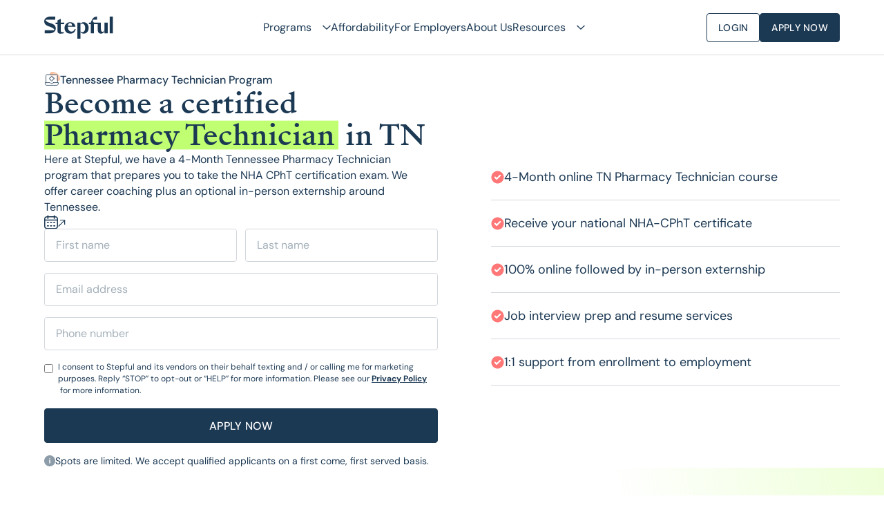

--- FILE ---
content_type: text/html; charset=utf-8
request_url: https://www.stepful.com/pharmacy-technician-program/tennessee
body_size: 60338
content:
<!DOCTYPE html><!-- Last Published: Fri Jan 23 2026 17:46:04 GMT+0000 (Coordinated Universal Time) --><html data-wf-domain="www.stepful.com" data-wf-page="69282c381ab3c731da9d6fe4" data-wf-site="60fae2951956f7e83dd6018b" data-wf-intellimize-customer-id="117244258" lang="en" data-wf-collection="69282c371ab3c731da9d6f93" data-wf-item-slug="tennessee"><head><meta charset="utf-8"/><title>4-Month Tennessee Pharmacy Technician Certification Program</title><meta content="Learn about our online pharmacy technician program for Tennessee residents. Classes take 4 months to complete and, afterwards, we help you find an in-person externship &amp; full-time job." name="description"/><meta content="width=device-width, initial-scale=1" name="viewport"/><link href="https://cdn.prod.website-files.com/60fae2951956f7e83dd6018b/css/stepful.shared.49303ff79.min.css" rel="stylesheet" type="text/css" integrity="sha384-STA/95BLP3FUyUS2uzajh4cht/GehPerWdsu04pcV+WgBk/JJ1hOMKDOiXkYTLEq" crossorigin="anonymous"/><link href="https://fonts.googleapis.com" rel="preconnect"/><link href="https://fonts.gstatic.com" rel="preconnect" crossorigin="anonymous"/><script src="https://ajax.googleapis.com/ajax/libs/webfont/1.6.26/webfont.js" type="text/javascript"></script><script type="text/javascript">WebFont.load({  google: {    families: ["Open Sans:300,300italic,400,400italic,600,600italic,700,700italic,800,800italic"]  }});</script><script type="text/javascript">!function(o,c){var n=c.documentElement,t=" w-mod-";n.className+=t+"js",("ontouchstart"in o||o.DocumentTouch&&c instanceof DocumentTouch)&&(n.className+=t+"touch")}(window,document);</script><link href="https://cdn.prod.website-files.com/60fae2951956f7e83dd6018b/68dffc2fa5ad7b7791e86172_social-thumb-round%20(1)%201.png" rel="shortcut icon" type="image/x-icon"/><link href="https://cdn.prod.website-files.com/60fae2951956f7e83dd6018b/68dffc6bba23dd5962b649c3_social-thumb-round%20(1)%201.png" rel="apple-touch-icon"/><link href="https://www.stepful.com/pharmacy-technician-program/tennessee" rel="canonical"/><style>.anti-flicker, .anti-flicker * {visibility: hidden !important; opacity: 0 !important;}</style><style>[data-wf-hidden-variation], [data-wf-hidden-variation] * {
        display: none !important;
      }</style><script type="text/javascript">localStorage.removeItem('intellimize_opt_out_117244258'); if (localStorage.getItem('intellimize_data_tracking_type') !== 'always') { localStorage.setItem('intellimize_data_tracking_type', 'always'); }</script><script type="text/javascript">(function(e){var s={r:[]};e.wf={r:s.r,ready:t=>{s.r.push(t)}}})(window)</script><script type="text/javascript">(function(e,t,p){var n=document.documentElement,s={p:[],r:[]},u={p:s.p,r:s.r,push:function(e){s.p.push(e)},ready:function(e){s.r.push(e)}};e.intellimize=u,n.className+=" "+p,setTimeout(function(){n.className=n.className.replace(RegExp(" ?"+p),"")},t)})(window, 4000, 'anti-flicker')</script><link href="https://cdn.intellimize.co/snippet/117244258.js" rel="preload" as="script"/><script type="text/javascript">var wfClientScript=document.createElement("script");wfClientScript.src="https://cdn.intellimize.co/snippet/117244258.js",wfClientScript.async=!0,wfClientScript.onerror=function(){document.documentElement.className=document.documentElement.className.replace(RegExp(" ?anti-flicker"),"")},document.head.appendChild(wfClientScript);</script><link href="https://api.intellimize.co" rel="preconnect" crossorigin="true"/><link href="https://log.intellimize.co" rel="preconnect" crossorigin="true"/><link href="https://117244258.intellimizeio.com" rel="preconnect"/><script>
  function tryOpenPrivacyCenter() {
    try {
      var params = new URLSearchParams(window.location.search);
      if (params.get("openPrivacyCenter") !== "true") return;

      if (window.OneTrust && typeof window.OneTrust.ToggleInfoDisplay === "function") {
        window.OneTrust.ToggleInfoDisplay();

        // Optional: clean up the URL so it doesn’t reopen on refresh
        params.delete("openPrivacyCenter");
        var newUrl =
          window.location.pathname +
          (params.toString() ? "?" + params.toString() : "") +
          window.location.hash;

        window.history.replaceState({}, "", newUrl);
      }
    } catch (e) {
      // fail silently
    }
  }
</script>

<script>  
  (function () {
    var host = window.location.hostname;

    var isWebflow = host === "stepful.webflow.io";
    var isProd =
      host === "www.stepful.com" ||
      host === "stepful.com";

    // ---- OneTrust IDs ----
    var ONETRUST_IDS = {
      webflow: "019b94a5-698e-7da7-b4be-752f0b8d4542-test", // stepful.webflow.io test banner
      prod: "019aef16-9c7b-751d-a5f0-14146967a18f"
    };

    // ---- GTM config (same container, different envs) ----
    var GTM_CONTAINER_ID = "GTM-KX7JN2C";

    var GTM_ENVS = {
      webflow:
        "&gtm_auth=aXWzkA02kP1WoCfItb2ABw" +
        "&gtm_preview=env-194" +
        "&gtm_cookies_win=x",

      prod: "" // prod = no env params
    };

    var env =
      isWebflow ? "webflow" :
      isProd ? "prod" :
      null;

    if (!env) return; // do nothing on other domains

    // -----------------------------
    // OneTrust injection
    // -----------------------------
    var ot = document.createElement("script");
    ot.src = "https://cdn.cookielaw.org/scripttemplates/otSDKStub.js";
    ot.type = "text/javascript";
    ot.charset = "UTF-8";
    ot.setAttribute("data-domain-script", ONETRUST_IDS[env]);
    document.head.appendChild(ot);

    // OneTrust requires this global
    window.OptanonWrapper = window.OptanonWrapper || function () {};

    // -----------------------------
    // GTM injection
    // -----------------------------
    (function(w,d,s,l,i,envParams){
      w[l]=w[l]||[];
      w[l].push({ "gtm.start": new Date().getTime(), event:"gtm.js" });

      var f=d.getElementsByTagName(s)[0],
          j=d.createElement(s),
          dl=l!="dataLayer" ? "&l="+l : "";

      j.async=true;
      j.src="https://www.googletagmanager.com/gtm.js?id="+i+dl+envParams;
      f.parentNode.insertBefore(j,f);
    })(window,document,"script","dataLayer",GTM_CONTAINER_ID,GTM_ENVS[env]);
  })();
</script>

<script>
  // Preserve any existing OptanonWrapper (defensive)
  var _existingOptanonWrapper = window.OptanonWrapper;

  window.OptanonWrapper = function () {
    // Call any previously-defined wrapper
    if (typeof _existingOptanonWrapper === "function") {
      try {
        _existingOptanonWrapper();
      } catch (e) {}
    }

    // Our logic
    tryOpenPrivacyCenter();
  };

  // Also try once immediately in case OneTrust is already ready
  tryOpenPrivacyCenter();
</script>


<!-- TrustBox script --> 
<script type="text/javascript" src="//widget.trustpilot.com/bootstrap/v5/tp.widget.bootstrap.min.js" async></script> 
<!-- End TrustBox script -->

<style>
body{
  -webkit-font-smoothing: antialiased;
  -moz-osx-font-smoothing: grayscale;
}
</style>





<style>
.faq_accordion {
  opacity: 0.7;
  transition: opacity 0.3s ease;
}

.faq_accordion.active-faq {
  opacity: 1;
}

</style>


<link rel="stylesheet" href="https://cdn.jsdelivr.net/npm/swiper@11/swiper-bundle.min.css"/></head><body class="ca-body"><div class="ca-page-wrapper"><div id="top" class="back-to-top-container"><div style="-webkit-transform:translate3d(0, 72PX, 0) scale3d(1, 1, 1) rotateX(0) rotateY(0) rotateZ(0) skew(0, 0);-moz-transform:translate3d(0, 72PX, 0) scale3d(1, 1, 1) rotateX(0) rotateY(0) rotateZ(0) skew(0, 0);-ms-transform:translate3d(0, 72PX, 0) scale3d(1, 1, 1) rotateX(0) rotateY(0) rotateZ(0) skew(0, 0);transform:translate3d(0, 72PX, 0) scale3d(1, 1, 1) rotateX(0) rotateY(0) rotateZ(0) skew(0, 0)" class="back-to-top-button-wrapper"><a href="#top" data-wf-native-id-path="83dc68fe-1eb5-63f1-1e2f-351de7aaac5d" data-wf-ao-click-engagement-tracking="true" data-wf-element-id="83dc68fe-1eb5-63f1-1e2f-351de7aaac5d" class="button-circle backtotop w-inline-block"><img alt="" src="https://cdn.prod.website-files.com/60fae2951956f7e83dd6018b/60fae2951956f732e3d60225_icon-chevron-up.svg"/></a></div></div><div data-animation="default" data-collapse="medium" data-duration="400" data-easing="ease" data-easing2="ease" role="banner" class="ca-navigation-bar w-nav"><div class="nav-container"><a href="/" data-wf-native-id-path="83dc68fe-1eb5-63f1-1e2f-351de7aaac5f:e15e84c9-9da4-6bd4-9abf-cbdc98944c27" data-wf-ao-click-engagement-tracking="true" data-wf-element-id="e15e84c9-9da4-6bd4-9abf-cbdc98944c27" data-wf-component-context="%5B%7B%22componentId%22%3A%22e15e84c9-9da4-6bd4-9abf-cbdc98944c25%22%2C%22instanceId%22%3A%2283dc68fe-1eb5-63f1-1e2f-351de7aaac5f%22%7D%5D" class="brand-logo w-nav-brand"><svg xmlns="http://www.w3.org/2000/svg" width="100%" viewBox="0 0 100 32" fill="none" class="ca-brand-logo"><path d="M23.8854 3.30289L19.277 5.48176V8.65496H16.415V11.0846H19.277V19.9557C19.277 23.5958 20.3967 24.6895 23.4791 24.6895C25.0354 24.6895 27.2445 24.3783 28.5199 24.0973V22.6015C28.0832 22.6317 27.0889 22.6317 26.7776 22.6317C24.629 22.6317 23.8811 22.074 23.8811 20.0465V11.0802H29.1121V8.65064H23.8811V3.30289H23.8854Z" fill="currentColor"></path><path d="M9.08727 9.46339L7.3753 8.90138L7.11591 8.81924C3.23804 7.58714 0.237774 4.42259 3.65739 4.42259H16.0389V0H9.1478C4.44853 0 0 2.45988 0 6.63172C0 10.2416 2.08376 12.6366 5.9746 13.9162L7.68657 14.4739C8.34801 14.6944 8.94029 14.9235 9.45907 15.1743H9.46339C13.3283 16.4842 16.7047 19.8606 13.2072 19.8606H0.683059V24.2788H7.57417C12.2734 24.2788 16.5145 21.8103 16.7349 17.6558C16.7349 17.6644 16.7349 17.6687 16.7306 17.6731L16.7176 17.6514H16.7349C16.7436 17.5131 16.7479 17.3661 16.7479 17.2148C16.7479 12.762 13.6006 10.9246 9.08727 9.46339Z" fill="currentColor"></path><path d="M39.4618 21.7282C36.3491 21.7282 34.3259 19.2078 34.2308 14.85H45.3456C44.5977 10.3064 41.5153 8.12753 37.5336 8.12753C33.552 8.12753 29.471 11.3958 29.471 16.3156C29.471 21.2353 32.5231 24.6895 37.6893 24.6895C41.8914 24.6895 44.8484 22.5409 45.5358 18.0578H44.1351C43.3872 21.0149 41.364 21.7325 39.4661 21.7325L39.4618 21.7282ZM37.4083 9.40286C38.8695 9.40286 40.335 10.3367 40.2702 13.2937H34.2913C34.5723 10.6479 35.7525 9.40286 37.4039 9.40286H37.4083Z" fill="currentColor"></path><path d="M99.4629 0H94.8544V24.2788H99.4629V0Z" fill="currentColor"></path><path d="M57.2343 8.12321C54.8998 8.12321 53.4385 9.15212 52.5047 10.7387V8.65496H47.8962V32H52.5047V22.0697C53.4385 23.6563 54.8998 24.6852 57.2343 24.6852C61.4666 24.6852 64.3632 21.2613 64.3632 16.4064C64.3632 11.5515 61.4666 8.12753 57.2343 8.12753V8.12321ZM55.1462 22.5366C54.1821 22.5366 53.3391 22.2556 52.5004 21.6028V11.2056C53.3088 10.5528 54.1821 10.2718 55.1462 10.2718C57.6968 10.2718 59.3786 12.8225 59.3786 16.4064C59.3786 19.9903 57.6968 22.5409 55.1462 22.5409V22.5366Z" fill="currentColor"></path><path d="M87.2932 17.9627C87.2932 21.2008 85.7974 21.9487 84.5523 21.9487C83.3072 21.9487 82.1227 21.231 82.1227 17.9973V8.65928H71.8292H71.8336C70.0611 6.53661 69.953 5.44285 70.636 4.90246C71.103 4.53499 71.9373 4.42691 72.8582 4.42691H76.4075V0H76.0357C71.3364 0 68.7814 4.48311 67.4456 8.65496H64.6442V11.0846H67.4456V24.2832H72.054V11.0846H77.3931C77.471 11.318 77.5228 11.5601 77.5228 11.8152V18.8619C77.5228 23.345 79.732 24.6852 82.2567 24.6852C84.7814 24.6852 86.8003 23.2543 87.3018 20.0465V24.2788H91.9103V8.65496H87.3018V17.9627H87.2932Z" fill="currentColor"></path></svg></a><nav role="navigation" class="nav-menu w-nav-menu"><div data-delay="300" data-hover="true" data-w-id="e15e84c9-9da4-6bd4-9abf-cbdc98944c30" class="ca-nav-dropdown w-dropdown"><div data-wf-native-id-path="83dc68fe-1eb5-63f1-1e2f-351de7aaac5f:e15e84c9-9da4-6bd4-9abf-cbdc98944c31" data-wf-ao-click-engagement-tracking="true" data-wf-element-id="e15e84c9-9da4-6bd4-9abf-cbdc98944c31" data-wf-component-context="%5B%7B%22componentId%22%3A%22e15e84c9-9da4-6bd4-9abf-cbdc98944c25%22%2C%22instanceId%22%3A%2283dc68fe-1eb5-63f1-1e2f-351de7aaac5f%22%7D%5D" class="ca-dropdown-toggle w-dropdown-toggle"><a data-wf-native-id-path="83dc68fe-1eb5-63f1-1e2f-351de7aaac5f:a9b2f345-a7c8-d678-4e38-0596c22940c6" data-wf-ao-click-engagement-tracking="true" data-wf-element-id="a9b2f345-a7c8-d678-4e38-0596c22940c6" data-wf-component-context="%5B%7B%22componentId%22%3A%22e15e84c9-9da4-6bd4-9abf-cbdc98944c25%22%2C%22instanceId%22%3A%2283dc68fe-1eb5-63f1-1e2f-351de7aaac5f%22%7D%5D" href="/programs" class="link-block-3 link-block-4 link-block-5 link-block-6 link-block-7 link-block-8 link-block-9 link-block-10 link-block-11 link-block-12 link-block-13 link-block-14 link-block-15 link-block-16 link-block-17 link-block-18 nav-bar-link-block w-inline-block"><div class="dropdown-text">Programs</div></a><svg data-w-id="e15e84c9-9da4-6bd4-9abf-cbdc98944c34" xmlns="http://www.w3.org/2000/svg" width="100%" viewBox="0 0 13 8" fill="none" class="dropdown-icon-2"><path fill-rule="evenodd" clip-rule="evenodd" d="M6.8977 7.66292C6.67802 7.88259 6.32192 7.88259 6.10225 7.66292L0.367387 1.92804C0.14772 1.70837 0.14772 1.35227 0.367387 1.13259L0.632557 0.867393C0.852225 0.647718 1.20838 0.647718 1.42805 0.867393L6.49997 5.93934L11.5719 0.867393C11.7916 0.647718 12.1477 0.647718 12.3674 0.867393L12.6326 1.13259C12.8522 1.35227 12.8522 1.70837 12.6326 1.92804L6.8977 7.66292Z" fill="currentColor"></path></svg></div><nav data-w-id="e15e84c9-9da4-6bd4-9abf-cbdc98944c36" class="dropdown-content w-dropdown-list"><div class="dropdown-link-list"><a id="w-node-e15e84c9-9da4-6bd4-9abf-cbdc98944c38-98944c25" data-wf-native-id-path="83dc68fe-1eb5-63f1-1e2f-351de7aaac5f:e15e84c9-9da4-6bd4-9abf-cbdc98944c38" data-wf-ao-click-engagement-tracking="true" data-wf-element-id="e15e84c9-9da4-6bd4-9abf-cbdc98944c38" data-wf-component-context="%5B%7B%22componentId%22%3A%22e15e84c9-9da4-6bd4-9abf-cbdc98944c25%22%2C%22instanceId%22%3A%2283dc68fe-1eb5-63f1-1e2f-351de7aaac5f%22%7D%5D" href="/medical-assistant" class="ca-nav-dd-link w-inline-block"><div>Medical Assistant</div></a><a id="w-node-e15e84c9-9da4-6bd4-9abf-cbdc98944c3b-98944c25" data-wf-native-id-path="83dc68fe-1eb5-63f1-1e2f-351de7aaac5f:e15e84c9-9da4-6bd4-9abf-cbdc98944c3b" data-wf-ao-click-engagement-tracking="true" data-wf-element-id="e15e84c9-9da4-6bd4-9abf-cbdc98944c3b" data-wf-component-context="%5B%7B%22componentId%22%3A%22e15e84c9-9da4-6bd4-9abf-cbdc98944c25%22%2C%22instanceId%22%3A%2283dc68fe-1eb5-63f1-1e2f-351de7aaac5f%22%7D%5D" href="/pharmacy-tech" class="ca-nav-dd-link w-inline-block"><div>Pharmacy Tech</div></a><a id="w-node-e15e84c9-9da4-6bd4-9abf-cbdc98944c3e-98944c25" data-wf-native-id-path="83dc68fe-1eb5-63f1-1e2f-351de7aaac5f:e15e84c9-9da4-6bd4-9abf-cbdc98944c3e" data-wf-ao-click-engagement-tracking="true" data-wf-element-id="e15e84c9-9da4-6bd4-9abf-cbdc98944c3e" data-wf-component-context="%5B%7B%22componentId%22%3A%22e15e84c9-9da4-6bd4-9abf-cbdc98944c25%22%2C%22instanceId%22%3A%2283dc68fe-1eb5-63f1-1e2f-351de7aaac5f%22%7D%5D" href="/medical-admin" class="ca-nav-dd-link w-inline-block"><div>Medical Admin</div></a><a id="w-node-e15e84c9-9da4-6bd4-9abf-cbdc98944c41-98944c25" data-wf-native-id-path="83dc68fe-1eb5-63f1-1e2f-351de7aaac5f:e15e84c9-9da4-6bd4-9abf-cbdc98944c41" data-wf-ao-click-engagement-tracking="true" data-wf-element-id="e15e84c9-9da4-6bd4-9abf-cbdc98944c41" data-wf-component-context="%5B%7B%22componentId%22%3A%22e15e84c9-9da4-6bd4-9abf-cbdc98944c25%22%2C%22instanceId%22%3A%2283dc68fe-1eb5-63f1-1e2f-351de7aaac5f%22%7D%5D" href="/patient-care-tech" class="ca-nav-dd-link w-inline-block"><div>Patient Care Tech</div></a><a id="w-node-e15e84c9-9da4-6bd4-9abf-cbdc98944c44-98944c25" data-wf-native-id-path="83dc68fe-1eb5-63f1-1e2f-351de7aaac5f:e15e84c9-9da4-6bd4-9abf-cbdc98944c44" data-wf-ao-click-engagement-tracking="true" data-wf-element-id="e15e84c9-9da4-6bd4-9abf-cbdc98944c44" data-wf-component-context="%5B%7B%22componentId%22%3A%22e15e84c9-9da4-6bd4-9abf-cbdc98944c25%22%2C%22instanceId%22%3A%2283dc68fe-1eb5-63f1-1e2f-351de7aaac5f%22%7D%5D" href="/dental-assistant" class="ca-nav-dd-link w-inline-block"><div>Dental Assistant</div></a><a id="w-node-e15e84c9-9da4-6bd4-9abf-cbdc98944c47-98944c25" data-wf-native-id-path="83dc68fe-1eb5-63f1-1e2f-351de7aaac5f:e15e84c9-9da4-6bd4-9abf-cbdc98944c47" data-wf-ao-click-engagement-tracking="true" data-wf-element-id="e15e84c9-9da4-6bd4-9abf-cbdc98944c47" data-wf-component-context="%5B%7B%22componentId%22%3A%22e15e84c9-9da4-6bd4-9abf-cbdc98944c25%22%2C%22instanceId%22%3A%2283dc68fe-1eb5-63f1-1e2f-351de7aaac5f%22%7D%5D" href="/surgical-tech" class="ca-nav-dd-link w-inline-block"><div>Surgical Tech</div></a><a id="w-node-_68538d34-bd3c-acdb-d766-973132fe5849-98944c25" data-wf-native-id-path="83dc68fe-1eb5-63f1-1e2f-351de7aaac5f:68538d34-bd3c-acdb-d766-973132fe5849" data-wf-ao-click-engagement-tracking="true" data-wf-element-id="68538d34-bd3c-acdb-d766-973132fe5849" data-wf-component-context="%5B%7B%22componentId%22%3A%22e15e84c9-9da4-6bd4-9abf-cbdc98944c25%22%2C%22instanceId%22%3A%2283dc68fe-1eb5-63f1-1e2f-351de7aaac5f%22%7D%5D" href="/pharmacy-technician-professional" class="ca-nav-dd-link w-inline-block"><div>Pharmacy Tech Professional</div></a></div></nav></div><a data-wf-native-id-path="83dc68fe-1eb5-63f1-1e2f-351de7aaac5f:e15e84c9-9da4-6bd4-9abf-cbdc98944c4a" data-wf-ao-click-engagement-tracking="true" data-wf-element-id="e15e84c9-9da4-6bd4-9abf-cbdc98944c4a" data-wf-component-context="%5B%7B%22componentId%22%3A%22e15e84c9-9da4-6bd4-9abf-cbdc98944c25%22%2C%22instanceId%22%3A%2283dc68fe-1eb5-63f1-1e2f-351de7aaac5f%22%7D%5D" href="/grants" class="ca-nav-link w-inline-block"><div>Affordability</div></a><a data-wf-native-id-path="83dc68fe-1eb5-63f1-1e2f-351de7aaac5f:e15e84c9-9da4-6bd4-9abf-cbdc98944c4d" data-wf-ao-click-engagement-tracking="true" data-wf-element-id="e15e84c9-9da4-6bd4-9abf-cbdc98944c4d" data-wf-component-context="%5B%7B%22componentId%22%3A%22e15e84c9-9da4-6bd4-9abf-cbdc98944c25%22%2C%22instanceId%22%3A%2283dc68fe-1eb5-63f1-1e2f-351de7aaac5f%22%7D%5D" href="/for-employers" class="ca-nav-link w-inline-block"><div>For Employers</div></a><a data-wf-native-id-path="83dc68fe-1eb5-63f1-1e2f-351de7aaac5f:e15e84c9-9da4-6bd4-9abf-cbdc98944c50" data-wf-ao-click-engagement-tracking="true" data-wf-element-id="e15e84c9-9da4-6bd4-9abf-cbdc98944c50" data-wf-component-context="%5B%7B%22componentId%22%3A%22e15e84c9-9da4-6bd4-9abf-cbdc98944c25%22%2C%22instanceId%22%3A%2283dc68fe-1eb5-63f1-1e2f-351de7aaac5f%22%7D%5D" href="/about" class="ca-nav-link w-inline-block"><div>About Us</div></a><div data-delay="300" data-hover="true" data-w-id="b6849831-3e4b-448a-feac-e706cddb7470" class="ca-nav-dropdown w-dropdown"><div data-wf-native-id-path="83dc68fe-1eb5-63f1-1e2f-351de7aaac5f:b6849831-3e4b-448a-feac-e706cddb7471" data-wf-ao-click-engagement-tracking="true" data-wf-element-id="b6849831-3e4b-448a-feac-e706cddb7471" data-wf-component-context="%5B%7B%22componentId%22%3A%22e15e84c9-9da4-6bd4-9abf-cbdc98944c25%22%2C%22instanceId%22%3A%2283dc68fe-1eb5-63f1-1e2f-351de7aaac5f%22%7D%5D" class="ca-dropdown-toggle w-dropdown-toggle"><a data-wf-native-id-path="83dc68fe-1eb5-63f1-1e2f-351de7aaac5f:b6849831-3e4b-448a-feac-e706cddb7472" data-wf-ao-click-engagement-tracking="true" data-wf-element-id="b6849831-3e4b-448a-feac-e706cddb7472" data-wf-component-context="%5B%7B%22componentId%22%3A%22e15e84c9-9da4-6bd4-9abf-cbdc98944c25%22%2C%22instanceId%22%3A%2283dc68fe-1eb5-63f1-1e2f-351de7aaac5f%22%7D%5D" href="/blog" class="link-block-3 link-block-4 link-block-5 link-block-6 link-block-7 link-block-8 link-block-9 link-block-10 link-block-11 link-block-12 link-block-13 link-block-14 link-block-15 link-block-16 link-block-17 link-block-18 nav-bar-link-block margen-less w-inline-block"><div class="dropdown-text">Resources</div></a><svg data-w-id="b6849831-3e4b-448a-feac-e706cddb7475" xmlns="http://www.w3.org/2000/svg" width="100%" viewBox="0 0 13 8" fill="none" class="dropdown-icon-2"><path fill-rule="evenodd" clip-rule="evenodd" d="M6.8977 7.66292C6.67802 7.88259 6.32192 7.88259 6.10225 7.66292L0.367387 1.92804C0.14772 1.70837 0.14772 1.35227 0.367387 1.13259L0.632557 0.867393C0.852225 0.647718 1.20838 0.647718 1.42805 0.867393L6.49997 5.93934L11.5719 0.867393C11.7916 0.647718 12.1477 0.647718 12.3674 0.867393L12.6326 1.13259C12.8522 1.35227 12.8522 1.70837 12.6326 1.92804L6.8977 7.66292Z" fill="currentColor"></path></svg></div><nav data-w-id="b6849831-3e4b-448a-feac-e706cddb7477" class="dropdown-content w-dropdown-list"><div class="dropdown-link-list"><a id="w-node-b6849831-3e4b-448a-feac-e706cddb7479-98944c25" data-wf-native-id-path="83dc68fe-1eb5-63f1-1e2f-351de7aaac5f:b6849831-3e4b-448a-feac-e706cddb7479" data-wf-ao-click-engagement-tracking="true" data-wf-element-id="b6849831-3e4b-448a-feac-e706cddb7479" data-wf-component-context="%5B%7B%22componentId%22%3A%22e15e84c9-9da4-6bd4-9abf-cbdc98944c25%22%2C%22instanceId%22%3A%2283dc68fe-1eb5-63f1-1e2f-351de7aaac5f%22%7D%5D" href="/blog" class="ca-nav-dd-link w-inline-block"><div>Blog</div></a><a id="w-node-b6849831-3e4b-448a-feac-e706cddb747c-98944c25" data-wf-native-id-path="83dc68fe-1eb5-63f1-1e2f-351de7aaac5f:b6849831-3e4b-448a-feac-e706cddb747c" data-wf-ao-click-engagement-tracking="true" data-wf-element-id="b6849831-3e4b-448a-feac-e706cddb747c" data-wf-component-context="%5B%7B%22componentId%22%3A%22e15e84c9-9da4-6bd4-9abf-cbdc98944c25%22%2C%22instanceId%22%3A%2283dc68fe-1eb5-63f1-1e2f-351de7aaac5f%22%7D%5D" href="/medical-assistant-salaries/united-states" class="ca-nav-dd-link w-inline-block"><div>Medical Assistant Salary</div></a><a id="w-node-b6849831-3e4b-448a-feac-e706cddb747f-98944c25" data-wf-native-id-path="83dc68fe-1eb5-63f1-1e2f-351de7aaac5f:b6849831-3e4b-448a-feac-e706cddb747f" data-wf-ao-click-engagement-tracking="true" data-wf-element-id="b6849831-3e4b-448a-feac-e706cddb747f" data-wf-component-context="%5B%7B%22componentId%22%3A%22e15e84c9-9da4-6bd4-9abf-cbdc98944c25%22%2C%22instanceId%22%3A%2283dc68fe-1eb5-63f1-1e2f-351de7aaac5f%22%7D%5D" href="/pharmacy-technician-salaries/united-states" class="ca-nav-dd-link w-inline-block"><div>Pharmacy Technician Salary</div></a><a id="w-node-b6849831-3e4b-448a-feac-e706cddb7482-98944c25" data-wf-native-id-path="83dc68fe-1eb5-63f1-1e2f-351de7aaac5f:b6849831-3e4b-448a-feac-e706cddb7482" data-wf-ao-click-engagement-tracking="true" data-wf-element-id="b6849831-3e4b-448a-feac-e706cddb7482" data-wf-component-context="%5B%7B%22componentId%22%3A%22e15e84c9-9da4-6bd4-9abf-cbdc98944c25%22%2C%22instanceId%22%3A%2283dc68fe-1eb5-63f1-1e2f-351de7aaac5f%22%7D%5D" href="/medical-administrative-assistant-salaries/united-states" class="ca-nav-dd-link w-inline-block"><div>Medical Administrative Assistant Salary</div></a></div></nav></div><div class="nav-button-wrap is-mobile"><a data-wf-native-id-path="83dc68fe-1eb5-63f1-1e2f-351de7aaac5f:e15e84c9-9da4-6bd4-9abf-cbdc98944c57" data-wf-ao-click-engagement-tracking="true" data-wf-element-id="e15e84c9-9da4-6bd4-9abf-cbdc98944c57" data-wf-component-context="%5B%7B%22componentId%22%3A%22e15e84c9-9da4-6bd4-9abf-cbdc98944c25%22%2C%22instanceId%22%3A%2283dc68fe-1eb5-63f1-1e2f-351de7aaac5f%22%7D%5D" href="https://classroom.stepful.com/users/sign_in" class="ca-button is-secondary-2 is-small align-center w-button">Login</a><a data-wf-native-id-path="83dc68fe-1eb5-63f1-1e2f-351de7aaac5f:e15e84c9-9da4-6bd4-9abf-cbdc98944c59" data-wf-ao-click-engagement-tracking="true" data-wf-element-id="e15e84c9-9da4-6bd4-9abf-cbdc98944c59" data-wf-component-context="%5B%7B%22componentId%22%3A%22e15e84c9-9da4-6bd4-9abf-cbdc98944c25%22%2C%22instanceId%22%3A%2283dc68fe-1eb5-63f1-1e2f-351de7aaac5f%22%7D%5D" href="/medical-assistant" class="ca-button is-small align-center w-button">Apply Now</a></div></nav><div class="nav-button-wrap is-desktop"><a data-wf-native-id-path="83dc68fe-1eb5-63f1-1e2f-351de7aaac5f:e15e84c9-9da4-6bd4-9abf-cbdc98944c5c" data-wf-ao-click-engagement-tracking="true" data-wf-element-id="e15e84c9-9da4-6bd4-9abf-cbdc98944c5c" data-wf-component-context="%5B%7B%22componentId%22%3A%22e15e84c9-9da4-6bd4-9abf-cbdc98944c25%22%2C%22instanceId%22%3A%2283dc68fe-1eb5-63f1-1e2f-351de7aaac5f%22%7D%5D" href="https://classroom.stepful.com/users/sign_in" class="ca-button is-secondary-2 is-small w-button">Login</a><a data-wf-native-id-path="83dc68fe-1eb5-63f1-1e2f-351de7aaac5f:e15e84c9-9da4-6bd4-9abf-cbdc98944c5e" data-wf-ao-click-engagement-tracking="true" data-wf-element-id="e15e84c9-9da4-6bd4-9abf-cbdc98944c5e" data-wf-component-context="%5B%7B%22componentId%22%3A%22e15e84c9-9da4-6bd4-9abf-cbdc98944c25%22%2C%22instanceId%22%3A%2283dc68fe-1eb5-63f1-1e2f-351de7aaac5f%22%7D%5D" href="/medical-assistant" class="ca-button is-small w-button">Apply Now</a></div><div class="ca-menu-button w-nav-button"><div class="menu-icon-component"><div class="menu-icon-line-top"></div><div class="menu-icon-line-middle"><div class="menu-icon_line-middle-inner"></div></div><div class="menu-icon-line-bottom"></div></div></div><div class="global-styles"><div class="style-overrides w-embed"><style>

/* Ensure all elements inherit the color from its parent */
a,
.w-input,
.w-select,
.w-tab-link,
.w-nav-link,
.w-nav-brand,
.w-dropdown-btn,
.w-dropdown-toggle,
.w-slider-arrow-left,
.w-slider-arrow-right,
.w-dropdown-link {
  color: inherit;
  text-decoration: inherit;
  font-size: inherit;
}

/* Focus state style for keyboard navigation for the focusable elements */
*[tabindex]:focus-visible,
  input[type="file"]:focus-visible {
   outline: 0.125rem solid #4d65ff;
   outline-offset: 0.125rem;
}

/* Get rid of top margin on first element in any rich text element */
.w-richtext > :not(div):first-child, .w-richtext > div:first-child > :first-child {
  margin-top: 0 !important;
}

/* Get rid of bottom margin on last element in any rich text element */
.w-richtext>:last-child, .w-richtext ol li:last-child, .w-richtext ul li:last-child {
	margin-bottom: 0 !important;
}

/* Prevent all click and hover interaction with an element */
.pointer-events-off {
	pointer-events: none;
}

/* Enables all click and hover interaction with an element */
.pointer-events-on {
  pointer-events: auto;
}

/* Create a class of .div-square which maintains a 1:1 dimension of a div */
.div-square::after {
	content: "";
	display: block;
	padding-bottom: 100%;
}

/* Make sure containers never lose their center alignment */
.container-medium,.container-small, .container-large {
	margin-right: auto !important;
  margin-left: auto !important;
}


/* Apply "..." after 3 lines of text */
.text-style-3lines {
	display: -webkit-box;
	overflow: hidden;
	-webkit-line-clamp: 3;
	-webkit-box-orient: vertical;
}

/* Apply "..." after 2 lines of text */
.text-style-2lines {
	display: -webkit-box;
	overflow: hidden;
	-webkit-line-clamp: 2;
	-webkit-box-orient: vertical;
}

/* Adds inline flex display */
.display-inlineflex {
  display: inline-flex;
}

/* These classes are never overwritten */
.hide {
  display: none !important;
}

/* Remove default Webflow chevron from form select */
select{
  -webkit-appearance:none;
}


@media screen and (max-width: 991px) {
    .hide, .hide-tablet {
        display: none !important;
    }
}
  @media screen and (max-width: 767px) {
    .hide-mobile-landscape{
      display: none !important;
    }
}
  @media screen and (max-width: 479px) {
    .hide-mobile{
      display: none !important;
    }
}
 
.margin-0 {
  margin: 0rem !important;
}
  
.padding-0 {
  padding: 0rem !important;
}

.spacing-clean {
padding: 0rem !important;
margin: 0rem !important;
}

.margin-top {
  margin-right: 0rem !important;
  margin-bottom: 0rem !important;
  margin-left: 0rem !important;
}

.padding-top {
  padding-right: 0rem !important;
  padding-bottom: 0rem !important;
  padding-left: 0rem !important;
}
  
.margin-right {
  margin-top: 0rem !important;
  margin-bottom: 0rem !important;
  margin-left: 0rem !important;
}

.padding-right {
  padding-top: 0rem !important;
  padding-bottom: 0rem !important;
  padding-left: 0rem !important;
}

.margin-bottom {
  margin-top: 0rem !important;
  margin-right: 0rem !important;
  margin-left: 0rem !important;
}

.padding-bottom {
  padding-top: 0rem !important;
  padding-right: 0rem !important;
  padding-left: 0rem !important;
}

.margin-left {
  margin-top: 0rem !important;
  margin-right: 0rem !important;
  margin-bottom: 0rem !important;
}
  
.padding-left {
  padding-top: 0rem !important;
  padding-right: 0rem !important;
  padding-bottom: 0rem !important;
}
  
.margin-horizontal {
  margin-top: 0rem !important;
  margin-bottom: 0rem !important;
}

.padding-horizontal {
  padding-top: 0rem !important;
  padding-bottom: 0rem !important;
}

.margin-vertical {
  margin-right: 0rem !important;
  margin-left: 0rem !important;
}
  
.padding-vertical {
  padding-right: 0rem !important;
  padding-left: 0rem !important;
}

/* Apply "..." at 100% width */
.truncate-width { 
		width: 100%; 
    white-space: nowrap; 
    overflow: hidden; 
    text-overflow: ellipsis; 
}
/* Removes native scrollbar */
.no-scrollbar {
    -ms-overflow-style: none;
    overflow: -moz-scrollbars-none; 
}

.no-scrollbar::-webkit-scrollbar {
    display: none;
}

.auto-tabs_tab.w--current .auto-tabs_description {
	display: block;
}
</style></div><div class="color-schemes w-embed"><style>
/* Color Schemes Controls*/
<meta name="relume-color-schemes" content="false"/>

  .color-scheme-1 {
/*All sections should point to Color Scheme 1*/

  }

  .color-scheme-2 {
    --color-scheme-1--text: var(--color-scheme-2--text);
    --color-scheme-1--background: var(--color-scheme-2--background);
    --color-scheme-1--foreground: var(--color-scheme-2--foreground);
    --color-scheme-1--border: var(--color-scheme-2--border);
    --color-scheme-1--accent: var(--color-scheme-2--accent);
  }

  .color-scheme-3 {
    --color-scheme-1--text: var(--color-scheme-3--text);
    --color-scheme-1--background: var(--color-scheme-3--background);
    --color-scheme-1--foreground: var(--color-scheme-3--foreground);
    --color-scheme-1--border: var(--color-scheme-3--border);
    --color-scheme-1--accent: var(--color-scheme-3--accent);
  }

  .color-scheme-4 {
    --color-scheme-1--text: var(--color-scheme-4--text);
    --color-scheme-1--background: var(--color-scheme-4--background);
    --color-scheme-1--foreground: var(--color-scheme-4--foreground);
    --color-scheme-1--border: var(--color-scheme-4--border);
    --color-scheme-1--accent: var(--color-scheme-4--accent);
  }

  .color-scheme-5 {
    --color-scheme-1--text: var(--color-scheme-5--text);
    --color-scheme-1--background: var(--color-scheme-5--background);
    --color-scheme-1--foreground: var(--color-scheme-5--foreground);
    --color-scheme-1--border: var(--color-scheme-5--border);
    --color-scheme-1--accent: var(--color-scheme-5--accent);
  }

  .color-scheme-6 {
    --color-scheme-1--text: var(--color-scheme-6--text);
    --color-scheme-1--background: var(--color-scheme-6--background);
    --color-scheme-1--foreground: var(--color-scheme-6--foreground);
    --color-scheme-1--border: var(--color-scheme-6--border);
    --color-scheme-1--accent: var(--color-scheme-6--accent);
  }

  .color-scheme-7 {
    --color-scheme-1--text: var(--color-scheme-7--text);
    --color-scheme-1--background: var(--color-scheme-7--background);
    --color-scheme-1--foreground: var(--color-scheme-7--foreground);
    --color-scheme-1--border: var(--color-scheme-7--border);
    --color-scheme-1--accent: var(--color-scheme-7--accent);
  }

  .color-scheme-8 {
    --color-scheme-1--text: var(--color-scheme-8--text);
    --color-scheme-1--background: var(--color-scheme-8--background);
    --color-scheme-1--foreground: var(--color-scheme-8--foreground);
    --color-scheme-1--border: var(--color-scheme-8--border);
    --color-scheme-1--accent: var(--color-scheme-8--accent);
  }

  .color-scheme-9 {
    --color-scheme-1--text: var(--color-scheme-9--text);
    --color-scheme-1--background: var(--color-scheme-9--background);
    --color-scheme-1--foreground: var(--color-scheme-9--foreground);
    --color-scheme-1--border: var(--color-scheme-9--border);
    --color-scheme-1--accent: var(--color-scheme-9--accent);
  }

  .color-scheme-10 {
    --color-scheme-1--text: var(--color-scheme-10--text);
    --color-scheme-1--background: var(--color-scheme-10--background);
    --color-scheme-1--foreground: var(--color-scheme-10--foreground);
    --color-scheme-1--border: var(--color-scheme-10--border);
    --color-scheme-1--accent: var(--color-scheme-10--accent);
  }
  
/* Inherit slider dot colors */
.w-slider-dot {
  background-color: var(--color-scheme-1--text);
  opacity: 0.20;
}

.w-slider-dot.w-active {
  background-color: var(--color-scheme-1--text);
  opacity: 1;
}

/* Override .w-slider-nav-invert styles */
.w-slider-nav-invert .w-slider-dot {
  background-color: var(--color-scheme-1--text) !important;
  opacity: 0.20 !important;
}

.w-slider-nav-invert .w-slider-dot.w-active {
  background-color: var(--color-scheme-1--text) !important;
  opacity: 1 !important;
}

</style></div></div></div></div><div class="global-styles"><div class="style-overrides w-embed"><style>

/* Ensure all elements inherit the color from its parent */
a,
.w-input,
.w-select,
.w-tab-link,
.w-nav-link,
.w-nav-brand,
.w-dropdown-btn,
.w-dropdown-toggle,
.w-slider-arrow-left,
.w-slider-arrow-right,
.w-dropdown-link {
  color: inherit;
  text-decoration: inherit;
  font-size: inherit;
}

/* Focus state style for keyboard navigation for the focusable elements */
*[tabindex]:focus-visible,
  input[type="file"]:focus-visible {
   outline: 0.125rem solid #4d65ff;
   outline-offset: 0.125rem;
}

/* Get rid of top margin on first element in any rich text element */
.w-richtext > :not(div):first-child, .w-richtext > div:first-child > :first-child {
  margin-top: 0 !important;
}

/* Get rid of bottom margin on last element in any rich text element */
.w-richtext>:last-child, .w-richtext ol li:last-child, .w-richtext ul li:last-child {
	margin-bottom: 0 !important;
}

/* Prevent all click and hover interaction with an element */
.pointer-events-off {
	pointer-events: none;
}

/* Enables all click and hover interaction with an element */
.pointer-events-on {
  pointer-events: auto;
}

/* Create a class of .div-square which maintains a 1:1 dimension of a div */
.div-square::after {
	content: "";
	display: block;
	padding-bottom: 100%;
}

/* Make sure containers never lose their center alignment */
.container-medium,.container-small, .container-large {
	margin-right: auto !important;
  margin-left: auto !important;
}


/* Apply "..." after 3 lines of text */
.text-style-3lines {
	display: -webkit-box;
	overflow: hidden;
	-webkit-line-clamp: 3;
	-webkit-box-orient: vertical;
}

/* Apply "..." after 2 lines of text */
.text-style-2lines {
	display: -webkit-box;
	overflow: hidden;
	-webkit-line-clamp: 2;
	-webkit-box-orient: vertical;
}

/* Adds inline flex display */
.display-inlineflex {
  display: inline-flex;
}

/* These classes are never overwritten */
.hide {
  display: none !important;
}

/* Remove default Webflow chevron from form select */
select{
  -webkit-appearance:none;
}


@media screen and (max-width: 991px) {
    .hide, .hide-tablet {
        display: none !important;
    }
}
  @media screen and (max-width: 767px) {
    .hide-mobile-landscape{
      display: none !important;
    }
}
  @media screen and (max-width: 479px) {
    .hide-mobile{
      display: none !important;
    }
}
 
.margin-0 {
  margin: 0rem !important;
}
  
.padding-0 {
  padding: 0rem !important;
}

.spacing-clean {
padding: 0rem !important;
margin: 0rem !important;
}

.margin-top {
  margin-right: 0rem !important;
  margin-bottom: 0rem !important;
  margin-left: 0rem !important;
}

.padding-top {
  padding-right: 0rem !important;
  padding-bottom: 0rem !important;
  padding-left: 0rem !important;
}
  
.margin-right {
  margin-top: 0rem !important;
  margin-bottom: 0rem !important;
  margin-left: 0rem !important;
}

.padding-right {
  padding-top: 0rem !important;
  padding-bottom: 0rem !important;
  padding-left: 0rem !important;
}

.margin-bottom {
  margin-top: 0rem !important;
  margin-right: 0rem !important;
  margin-left: 0rem !important;
}

.padding-bottom {
  padding-top: 0rem !important;
  padding-right: 0rem !important;
  padding-left: 0rem !important;
}

.margin-left {
  margin-top: 0rem !important;
  margin-right: 0rem !important;
  margin-bottom: 0rem !important;
}
  
.padding-left {
  padding-top: 0rem !important;
  padding-right: 0rem !important;
  padding-bottom: 0rem !important;
}
  
.margin-horizontal {
  margin-top: 0rem !important;
  margin-bottom: 0rem !important;
}

.padding-horizontal {
  padding-top: 0rem !important;
  padding-bottom: 0rem !important;
}

.margin-vertical {
  margin-right: 0rem !important;
  margin-left: 0rem !important;
}
  
.padding-vertical {
  padding-right: 0rem !important;
  padding-left: 0rem !important;
}

/* Apply "..." at 100% width */
.truncate-width { 
		width: 100%; 
    white-space: nowrap; 
    overflow: hidden; 
    text-overflow: ellipsis; 
}
/* Removes native scrollbar */
.no-scrollbar {
    -ms-overflow-style: none;
    overflow: -moz-scrollbars-none; 
}

.no-scrollbar::-webkit-scrollbar {
    display: none;
}

.auto-tabs_tab.w--current .auto-tabs_description {
	display: block;
}
</style></div><div class="color-schemes w-embed"><style>
/* Color Schemes Controls*/
<meta name="relume-color-schemes" content="false"/>

  .color-scheme-1 {
/*All sections should point to Color Scheme 1*/

  }

  .color-scheme-2 {
    --color-scheme-1--text: var(--color-scheme-2--text);
    --color-scheme-1--background: var(--color-scheme-2--background);
    --color-scheme-1--foreground: var(--color-scheme-2--foreground);
    --color-scheme-1--border: var(--color-scheme-2--border);
    --color-scheme-1--accent: var(--color-scheme-2--accent);
  }

  .color-scheme-3 {
    --color-scheme-1--text: var(--color-scheme-3--text);
    --color-scheme-1--background: var(--color-scheme-3--background);
    --color-scheme-1--foreground: var(--color-scheme-3--foreground);
    --color-scheme-1--border: var(--color-scheme-3--border);
    --color-scheme-1--accent: var(--color-scheme-3--accent);
  }

  .color-scheme-4 {
    --color-scheme-1--text: var(--color-scheme-4--text);
    --color-scheme-1--background: var(--color-scheme-4--background);
    --color-scheme-1--foreground: var(--color-scheme-4--foreground);
    --color-scheme-1--border: var(--color-scheme-4--border);
    --color-scheme-1--accent: var(--color-scheme-4--accent);
  }

  .color-scheme-5 {
    --color-scheme-1--text: var(--color-scheme-5--text);
    --color-scheme-1--background: var(--color-scheme-5--background);
    --color-scheme-1--foreground: var(--color-scheme-5--foreground);
    --color-scheme-1--border: var(--color-scheme-5--border);
    --color-scheme-1--accent: var(--color-scheme-5--accent);
  }

  .color-scheme-6 {
    --color-scheme-1--text: var(--color-scheme-6--text);
    --color-scheme-1--background: var(--color-scheme-6--background);
    --color-scheme-1--foreground: var(--color-scheme-6--foreground);
    --color-scheme-1--border: var(--color-scheme-6--border);
    --color-scheme-1--accent: var(--color-scheme-6--accent);
  }

  .color-scheme-7 {
    --color-scheme-1--text: var(--color-scheme-7--text);
    --color-scheme-1--background: var(--color-scheme-7--background);
    --color-scheme-1--foreground: var(--color-scheme-7--foreground);
    --color-scheme-1--border: var(--color-scheme-7--border);
    --color-scheme-1--accent: var(--color-scheme-7--accent);
  }

  .color-scheme-8 {
    --color-scheme-1--text: var(--color-scheme-8--text);
    --color-scheme-1--background: var(--color-scheme-8--background);
    --color-scheme-1--foreground: var(--color-scheme-8--foreground);
    --color-scheme-1--border: var(--color-scheme-8--border);
    --color-scheme-1--accent: var(--color-scheme-8--accent);
  }

  .color-scheme-9 {
    --color-scheme-1--text: var(--color-scheme-9--text);
    --color-scheme-1--background: var(--color-scheme-9--background);
    --color-scheme-1--foreground: var(--color-scheme-9--foreground);
    --color-scheme-1--border: var(--color-scheme-9--border);
    --color-scheme-1--accent: var(--color-scheme-9--accent);
  }

  .color-scheme-10 {
    --color-scheme-1--text: var(--color-scheme-10--text);
    --color-scheme-1--background: var(--color-scheme-10--background);
    --color-scheme-1--foreground: var(--color-scheme-10--foreground);
    --color-scheme-1--border: var(--color-scheme-10--border);
    --color-scheme-1--accent: var(--color-scheme-10--accent);
  }
  
/* Inherit slider dot colors */
.w-slider-dot {
  background-color: var(--color-scheme-1--text);
  opacity: 0.20;
}

.w-slider-dot.w-active {
  background-color: var(--color-scheme-1--text);
  opacity: 1;
}

/* Override .w-slider-nav-invert styles */
.w-slider-nav-invert .w-slider-dot {
  background-color: var(--color-scheme-1--text) !important;
  opacity: 0.20 !important;
}

.w-slider-nav-invert .w-slider-dot.w-active {
  background-color: var(--color-scheme-1--text) !important;
  opacity: 1 !important;
}

</style></div></div><main class="ca-main-wrapper"><div class="padding-for-sticky"><div class="padding-for-sticky-with-bg"><section id="FirstSection" class="section-ma-hero for-program"><div class="ca-global-padding"><div class="ca-container-large"><div class="ma-hero-wrapper"><div class="ma-hero-details-wrap for-program"><div class="ma-hero-detials-top"><div class="ma-title-wrap for-program-hero"><div class="hero-label-wrap"><img src="https://cdn.prod.website-files.com/60fae2951956f7e83dd6018b/68d41fcffc2d8855428ae48d_Group%20(6).svg" loading="lazy" alt="" class="hero-label-icon"/><div class="w-embed"><h1 class="hero-label ">Tennessee Pharmacy Technician Program
</h1></div></div><div class="w-embed"><p class="ca-heading-style-h2 "> Become a certified <span class="green-text">Pharmacy Technician</span>  in TN
</p></div><div class="w-condition-invisible w-embed"><span class="CA-text-size-regular-2 for-program">Here at Stepful, we have a 4-month online ASHP/ACPE Accredited Tennessee Pharmacy Technician program that prepares you to take the NHA CPhT certification exam. We offer career coaching plus a mandatory in-person externship around Tennessee.
</span></div><div class="w-embed"><span class="CA-text-size-regular-2 for-program">Here at Stepful, we have a 4-Month Tennessee Pharmacy Technician program that prepares you to take the NHA CPhT certification exam. We offer career coaching plus an optional in-person externship around Tennessee.
</span></div></div><a data-wf-native-id-path="83dc68fe-1eb5-63f1-1e2f-351de7aaac71" data-wf-ao-click-engagement-tracking="true" data-wf-element-id="83dc68fe-1eb5-63f1-1e2f-351de7aaac71" href="#Schedule" class="date-class-wrap w-inline-block"><div class="calendar-icon"><svg xmlns="http://www.w3.org/2000/svg" width="100%" viewBox="0 0 20 21" fill="none"><path d="M16.1386 2.04016H15.3926V1.2853C15.3926 0.854004 15.043 0.504395 14.6117 0.504395C14.1804 0.504395 13.8308 0.854004 13.8308 1.2853V2.04016H6.16913V1.2853C6.16913 0.854004 5.81952 0.504395 5.38823 0.504395C4.95693 0.504395 4.60732 0.854004 4.60732 1.2853V2.04016H3.86137C1.7322 2.04016 0 3.77235 0 5.90148V16.6341C0 18.7633 1.7322 20.4955 3.86137 20.4955H16.1387C18.2678 20.4955 20 18.7633 20 16.6341V5.90148C20 3.77235 18.2678 2.04016 16.1386 2.04016ZM3.86137 3.60196H4.60732V5.12472C4.60732 5.55601 4.95693 5.90562 5.38823 5.90562C5.81952 5.90562 6.16913 5.55601 6.16913 5.12472V3.60196H13.8309V5.12472C13.8309 5.55601 14.1805 5.90562 14.6118 5.90562C15.0431 5.90562 15.3927 5.55601 15.3927 5.12472V3.60196H16.1387C17.4066 3.60196 18.4382 4.63353 18.4382 5.90148V6.64748H1.5618V5.90148C1.5618 4.63353 2.59338 3.60196 3.86137 3.60196ZM16.1386 18.9337H3.86137C2.59338 18.9337 1.5618 17.9021 1.5618 16.6341V8.20928H18.4382V16.6341C18.4382 17.9021 17.4066 18.9337 16.1386 18.9337ZM6.93703 11.2808C6.93703 11.7121 6.58742 12.0617 6.15613 12.0617H4.62036C4.18907 12.0617 3.83946 11.7121 3.83946 11.2808C3.83946 10.8496 4.18907 10.4999 4.62036 10.4999H6.15613C6.58738 10.4999 6.93703 10.8496 6.93703 11.2808ZM16.1606 11.2808C16.1606 11.7121 15.811 12.0617 15.3797 12.0617H13.8439C13.4126 12.0617 13.063 11.7121 13.063 11.2808C13.063 10.8496 13.4126 10.4999 13.8439 10.4999H15.3797C15.8109 10.4999 16.1606 10.8496 16.1606 11.2808ZM11.5444 11.2808C11.5444 11.7121 11.1947 12.0617 10.7634 12.0617H9.22769C8.79639 12.0617 8.44678 11.7121 8.44678 11.2808C8.44678 10.8496 8.79639 10.4999 9.22769 10.4999H10.7634C11.1947 10.4999 11.5444 10.8496 11.5444 11.2808ZM6.93703 15.8882C6.93703 16.3195 6.58742 16.6691 6.15613 16.6691H4.62036C4.18907 16.6691 3.83946 16.3195 3.83946 15.8882C3.83946 15.4569 4.18907 15.1073 4.62036 15.1073H6.15613C6.58738 15.1073 6.93703 15.4569 6.93703 15.8882ZM16.1606 15.8882C16.1606 16.3195 15.811 16.6691 15.3797 16.6691H13.8439C13.4126 16.6691 13.063 16.3195 13.063 15.8882C13.063 15.4569 13.4126 15.1073 13.8439 15.1073H15.3797C15.8109 15.1073 16.1606 15.4569 16.1606 15.8882ZM11.5444 15.8882C11.5444 16.3195 11.1947 16.6691 10.7634 16.6691H9.22769C8.79639 16.6691 8.44678 16.3195 8.44678 15.8882C8.44678 15.4569 8.79639 15.1073 9.22769 15.1073H10.7634C11.1947 15.1073 11.5444 15.4569 11.5444 15.8882Z" fill="currentColor"></path></svg></div><div id="upcoming-class-tag" class="ca-text-size-regular-2-2 text-weight-medium"></div><div class="arrow-icon-wrap"><svg xmlns="http://www.w3.org/2000/svg" width="100%" viewBox="0 0 14 13" fill="none"><path d="M4.45996 1.00781L12.3179 1.00781M12.3179 1.00781C12.3179 4.93677 12.3179 8.86573 12.3179 8.86573M12.3179 1.00781L1.31679 12.0089" stroke="currentColor" stroke-width="1.5" stroke-linecap="round" stroke-linejoin="round"></path></svg></div></a></div><div class="margin-0 w-form"><form id="pharmacy-programs-top" name="email-form" data-name="Email Form" action="https://classroom.stepful.com/curricula/cpht/signup/secure-your-spot" method="post" data-analytics="Lead" data-wf-page-id="69282c381ab3c731da9d6fe4" data-wf-element-id="af9b8703-7c9e-6ad7-ca93-103119aa994a"><div class="ca-form-group for-ma-hero"><div class="form-grid-halves"><input class="form_input w-input" maxlength="256" name="first_name" data-name="first_name" data-property-lead="firstName" placeholder="First name" type="text" id="first_name-3" required=""/><input class="form_input w-input" maxlength="256" name="last_name" data-name="last_name" data-property-lead="lastName" placeholder="Last name" type="text" id="last_name-3" required=""/></div></div><div class="ca-form-group for-ma-hero"><input class="form_input w-input" maxlength="256" name="email" data-name="email" data-property-lead="email" placeholder="Email address" type="email" id="email-3" required=""/></div><div class="ca-form-group for-ma-hero"><input class="form_input w-node-af9b8703-7c9e-6ad7-ca93-103119aa9952-da9d6fe4 w-input" maxlength="256" name="phone_number" data-name="phone_number" data-property-lead="phone" placeholder="Phone number" type="text" id="phone-number" required=""/></div><label data-wf-native-id-path="af9b8703-7c9e-6ad7-ca93-103119aa9953" data-wf-ao-click-engagement-tracking="true" data-wf-element-id="af9b8703-7c9e-6ad7-ca93-103119aa9953" class="w-checkbox checkbox-field-7"><input type="checkbox" name="tcpa_phone_marketing_consent" id="tcpa_phone_marketing_consent" data-name="tcpa_phone_marketing_consent" class="w-checkbox-input"/><span class="ca-text-size-tiny w-form-label" for="tcpa_phone_marketing_consent">I consent to Stepful and its vendors on their behalf texting and / or calling me for marketing purposes. Reply “STOP” to opt-out or “HELP” for more information. Please see our <a href="/privacy-policy-old" data-wf-native-id-path="af9b8703-7c9e-6ad7-ca93-103119aa9957" data-wf-ao-click-engagement-tracking="true" data-wf-element-id="af9b8703-7c9e-6ad7-ca93-103119aa9957" class="link-17"><strong>Privacy Policy</strong></a>  for more information.</span></label><input type="submit" data-wait="Please wait..." id="ccma_paid_cta" data-wf-native-id-path="af9b8703-7c9e-6ad7-ca93-103119aa995b" data-wf-ao-click-engagement-tracking="true" data-wf-element-id="af9b8703-7c9e-6ad7-ca93-103119aa995b" class="ca-button full-width w-button" value="Apply Now"/><input class="form-input city w-input" maxlength="256" name="new_city" data-name="new_city" data-property-lead="city" placeholder="City" type="text" id="new_city-2"/></form><div class="form-feedback bg-success w-form-done"><div>Thank you! Your submission has been received!</div></div><div class="form-feedback bg-error w-form-fail"><div>Oops! Something went wrong while submitting the form.</div></div><div class="ca-spacer-xsmall"></div><div class="schedule-botom-quote"><svg xmlns="http://www.w3.org/2000/svg" width="100%" viewBox="0 0 16 16" fill="none" class="svg-5"><path d="M8 0C3.57841 0 0 3.578 0 8C0 12.4215 3.578 16 8 16C12.4216 16 16 12.422 16 8C16 3.57847 12.422 0 8 0ZM8.82153 11.1757C8.82153 11.4284 8.45297 11.6811 8.00016 11.6811C7.52628 11.6811 7.18934 11.4284 7.18934 11.1757V7.16356C7.18934 6.86872 7.52631 6.66859 8.00016 6.66859C8.45297 6.66859 8.82153 6.86872 8.82153 7.16356V11.1757ZM8.00019 5.69987C7.51578 5.69987 7.13672 5.34184 7.13672 4.94166C7.13672 4.5415 7.51581 4.194 8.00019 4.194C8.47406 4.194 8.85319 4.5415 8.85319 4.94166C8.85319 5.34184 8.47403 5.69987 8.00019 5.69987Z" fill="currentColor"></path></svg><div class="ca-text-size-small text-weight-normal">Spots are limited. We accept qualified applicants on a first come, first served basis.</div></div></div><div class="embed-hide w-embed w-script"><div id="redirect-link" style="display: none;"></div>

<script>
  document.addEventListener('DOMContentLoaded', function () {
    const form = document.getElementById('pharmacy-programs-top');
    const redirectElement = document.getElementById('redirect-link');

    if (form && redirectElement) {
      const encodedURL = redirectElement.innerHTML.trim();
      const decodedURL = new DOMParser()
        .parseFromString(encodedURL, 'text/html')
        .body.textContent;
      // Set the form's action attribute to the decoded URL.
      form.action = decodedURL;
    }
  });
</script></div></div><div id="w-node-_83dc68fe-1eb5-63f1-1e2f-351de7aaac9b-da9d6fe4" class="ma-hero-bullet-wrap"><div class="ma-hero-list-wrap"><div class="ma-list-item-hero"><svg xmlns="http://www.w3.org/2000/svg" width="100%" viewBox="0 0 20 20" fill="none" class="list-item-icon green"><path d="M3.2494 3.30949C-0.436389 7.03534 -0.416358 13.0648 3.30949 16.7506C7.03534 20.4364 13.0648 20.4164 16.7506 16.6905C20.4364 12.9647 20.4164 6.93519 16.6905 3.2494C12.9647 -0.436389 6.93519 -0.416358 3.2494 3.30949ZM14.6273 8.17714L9.45915 13.4053C9.01846 13.846 8.29733 13.846 7.85663 13.4053L7.65632 13.205L7.05538 12.6041L5.37273 10.9415C4.93204 10.5008 4.93204 9.77965 5.37273 9.33896C5.81343 8.89827 6.53456 8.89827 6.97525 9.33896L8.65789 11.0016L13.0248 6.59465C13.4654 6.15396 14.1866 6.15396 14.6273 6.59465C15.068 7.01531 15.068 7.73644 14.6273 8.17714Z" fill="currentColor" class="path"></path></svg><div class="w-embed"><h3 class="ca-text-size-medium-2-2">4-Month online TN Pharmacy Technician course</h3></div></div><div class="ma-list-item-hero"><svg xmlns="http://www.w3.org/2000/svg" width="100%" viewBox="0 0 20 20" fill="none" class="list-item-icon"><path d="M3.2494 3.30949C-0.436389 7.03534 -0.416358 13.0648 3.30949 16.7506C7.03534 20.4364 13.0648 20.4164 16.7506 16.6905C20.4364 12.9647 20.4164 6.93519 16.6905 3.2494C12.9647 -0.436389 6.93519 -0.416358 3.2494 3.30949ZM14.6273 8.17714L9.45915 13.4053C9.01846 13.846 8.29733 13.846 7.85663 13.4053L7.65632 13.205L7.05538 12.6041L5.37273 10.9415C4.93204 10.5008 4.93204 9.77965 5.37273 9.33896C5.81343 8.89827 6.53456 8.89827 6.97525 9.33896L8.65789 11.0016L13.0248 6.59465C13.4654 6.15396 14.1866 6.15396 14.6273 6.59465C15.068 7.01531 15.068 7.73644 14.6273 8.17714Z" fill="currentColor"></path></svg><h3 class="ca-text-size-medium-2">Receive your national NHA-CPhT certificate</h3></div><div class="ma-list-item-hero"><svg xmlns="http://www.w3.org/2000/svg" width="100%" viewBox="0 0 20 20" fill="none" class="list-item-icon"><path d="M3.2494 3.30949C-0.436389 7.03534 -0.416358 13.0648 3.30949 16.7506C7.03534 20.4364 13.0648 20.4164 16.7506 16.6905C20.4364 12.9647 20.4164 6.93519 16.6905 3.2494C12.9647 -0.436389 6.93519 -0.416358 3.2494 3.30949ZM14.6273 8.17714L9.45915 13.4053C9.01846 13.846 8.29733 13.846 7.85663 13.4053L7.65632 13.205L7.05538 12.6041L5.37273 10.9415C4.93204 10.5008 4.93204 9.77965 5.37273 9.33896C5.81343 8.89827 6.53456 8.89827 6.97525 9.33896L8.65789 11.0016L13.0248 6.59465C13.4654 6.15396 14.1866 6.15396 14.6273 6.59465C15.068 7.01531 15.068 7.73644 14.6273 8.17714Z" fill="currentColor"></path></svg><h3 class="ca-text-size-medium-2">100% online followed by in-person externship</h3></div><div class="ma-list-item-hero"><svg xmlns="http://www.w3.org/2000/svg" width="100%" viewBox="0 0 20 20" fill="none" class="list-item-icon"><path d="M3.2494 3.30949C-0.436389 7.03534 -0.416358 13.0648 3.30949 16.7506C7.03534 20.4364 13.0648 20.4164 16.7506 16.6905C20.4364 12.9647 20.4164 6.93519 16.6905 3.2494C12.9647 -0.436389 6.93519 -0.416358 3.2494 3.30949ZM14.6273 8.17714L9.45915 13.4053C9.01846 13.846 8.29733 13.846 7.85663 13.4053L7.65632 13.205L7.05538 12.6041L5.37273 10.9415C4.93204 10.5008 4.93204 9.77965 5.37273 9.33896C5.81343 8.89827 6.53456 8.89827 6.97525 9.33896L8.65789 11.0016L13.0248 6.59465C13.4654 6.15396 14.1866 6.15396 14.6273 6.59465C15.068 7.01531 15.068 7.73644 14.6273 8.17714Z" fill="currentColor"></path></svg><h3 class="ca-text-size-medium-2">Job interview prep and resume services</h3></div><div class="ma-list-item-hero w-condition-invisible"><svg xmlns="http://www.w3.org/2000/svg" width="100%" viewBox="0 0 20 20" fill="none" class="list-item-icon"><path d="M3.2494 3.30949C-0.436389 7.03534 -0.416358 13.0648 3.30949 16.7506C7.03534 20.4364 13.0648 20.4164 16.7506 16.6905C20.4364 12.9647 20.4164 6.93519 16.6905 3.2494C12.9647 -0.436389 6.93519 -0.416358 3.2494 3.30949ZM14.6273 8.17714L9.45915 13.4053C9.01846 13.846 8.29733 13.846 7.85663 13.4053L7.65632 13.205L7.05538 12.6041L5.37273 10.9415C4.93204 10.5008 4.93204 9.77965 5.37273 9.33896C5.81343 8.89827 6.53456 8.89827 6.97525 9.33896L8.65789 11.0016L13.0248 6.59465C13.4654 6.15396 14.1866 6.15396 14.6273 6.59465C15.068 7.01531 15.068 7.73644 14.6273 8.17714Z" fill="currentColor"></path></svg><h3 class="ca-text-size-medium-2">ASHP/ACPE accredited program</h3></div><div class="ma-list-item-hero"><svg xmlns="http://www.w3.org/2000/svg" width="100%" viewBox="0 0 20 20" fill="none" class="list-item-icon"><path d="M3.2494 3.30949C-0.436389 7.03534 -0.416358 13.0648 3.30949 16.7506C7.03534 20.4364 13.0648 20.4164 16.7506 16.6905C20.4364 12.9647 20.4164 6.93519 16.6905 3.2494C12.9647 -0.436389 6.93519 -0.416358 3.2494 3.30949ZM14.6273 8.17714L9.45915 13.4053C9.01846 13.846 8.29733 13.846 7.85663 13.4053L7.65632 13.205L7.05538 12.6041L5.37273 10.9415C4.93204 10.5008 4.93204 9.77965 5.37273 9.33896C5.81343 8.89827 6.53456 8.89827 6.97525 9.33896L8.65789 11.0016L13.0248 6.59465C13.4654 6.15396 14.1866 6.15396 14.6273 6.59465C15.068 7.01531 15.068 7.73644 14.6273 8.17714Z" fill="currentColor"></path></svg><h3 class="ca-text-size-medium-2">1:1 support from enrollment to employment</h3></div></div></div></div></div></div><div class="for-desktop"><div class="background-img-wrap"><img src="https://cdn.prod.website-files.com/60fae2951956f7e83dd6018b/68cc448d2cda08a56150663c_97cab83dba8fd614fc785eb56cc0cd46_Vector.svg" loading="lazy" alt="" class="bg-imge"/></div></div></section></div></div><div class="table-of-contents_sticky no-button"><div class="container-larges no-button-2"><div class="w-layout-hflex table-of-contents"><div class="table-of-contents_scroll"><div class="table-of-contents_wrapper for-program"><a data-wf-native-id-path="83dc68fe-1eb5-63f1-1e2f-351de7aaacbd" data-wf-ao-click-engagement-tracking="true" data-wf-element-id="83dc68fe-1eb5-63f1-1e2f-351de7aaacbd" href="#Overview" class="table-of-contents_link for-program w-inline-block"><p class="table-of-contents_text no-button-13">Overview</p></a><a data-wf-native-id-path="83dc68fe-1eb5-63f1-1e2f-351de7aaacc0" data-wf-ao-click-engagement-tracking="true" data-wf-element-id="83dc68fe-1eb5-63f1-1e2f-351de7aaacc0" href="#Course-Outline" class="table-of-contents_link for-program w-inline-block"><p class="table-of-contents_text no-button-13">Course Outline</p></a><a data-wf-native-id-path="83dc68fe-1eb5-63f1-1e2f-351de7aaacc3" data-wf-ao-click-engagement-tracking="true" data-wf-element-id="83dc68fe-1eb5-63f1-1e2f-351de7aaacc3" href="#Schedule" class="table-of-contents_link for-program w-inline-block"><p class="table-of-contents_text no-button-13">Schedule</p></a><a data-wf-native-id-path="83dc68fe-1eb5-63f1-1e2f-351de7aaacc6" data-wf-ao-click-engagement-tracking="true" data-wf-element-id="83dc68fe-1eb5-63f1-1e2f-351de7aaacc6" href="#How-It-Works" class="table-of-contents_link for-program biggier w-inline-block"><p class="table-of-contents_text no-button-13">How to become a Pharmacy Technician</p></a><a data-wf-native-id-path="83dc68fe-1eb5-63f1-1e2f-351de7aaacc9" data-wf-ao-click-engagement-tracking="true" data-wf-element-id="83dc68fe-1eb5-63f1-1e2f-351de7aaacc9" href="#Requirements-Scope-of-Practice" class="table-of-contents_link for-program big w-inline-block"><p class="table-of-contents_text no-button-13">Requirements &amp; Scope of Practice</p></a><a data-wf-native-id-path="83dc68fe-1eb5-63f1-1e2f-351de7aaaccc" data-wf-ao-click-engagement-tracking="true" data-wf-element-id="83dc68fe-1eb5-63f1-1e2f-351de7aaaccc" href="#Job-Outlook" class="table-of-contents_link for-program w-inline-block"><p class="table-of-contents_text no-button-13">Job Outlook</p></a><a data-wf-native-id-path="83dc68fe-1eb5-63f1-1e2f-351de7aaaccf" data-wf-ao-click-engagement-tracking="true" data-wf-element-id="83dc68fe-1eb5-63f1-1e2f-351de7aaaccf" href="#Local-Organizations" class="table-of-contents_link for-program last-item w-inline-block"><p class="table-of-contents_text no-button-13">Local Organizations</p></a><a data-wf-native-id-path="83dc68fe-1eb5-63f1-1e2f-351de7aaacd2" data-wf-ao-click-engagement-tracking="true" data-wf-element-id="83dc68fe-1eb5-63f1-1e2f-351de7aaacd2" href="#FAQs-Resources" class="table-of-contents_link for-program last-item w-inline-block"><p class="table-of-contents_text no-button-13">FAQs &amp; Resources</p></a></div><div class="shadow-overlay_right no-button-14"></div></div><div class="table-of-contents_button-wrap no-button-15"><a data-wf-native-id-path="83dc68fe-1eb5-63f1-1e2f-351de7aaacd7" data-wf-ao-click-engagement-tracking="true" data-wf-element-id="83dc68fe-1eb5-63f1-1e2f-351de7aaacd7" href="#apply-now" class="table-of-contents_button no-button-16 w-button">Apply Now</a></div></div></div><div class="code-embed-5 no-button-17 w-embed"><style>
	/*Scroll behavior settings*/
  section[id] {
    scroll-margin-top: 7.5rem;  /*Adjust based on your navbar + TOC height */
  }

@media (max-width: 991px){

  section[id] {
    scroll-margin-top: 7rem;  /* Adjust based on your navbar + TOC height */
  }

  .table-of-contents_wrapper {
    display:flex;
    flex-wrap: nowrap;            /* don't wrap to new line */
    overflow-x: auto;             /* THIS makes it scroll */
    overflow-y: hidden;
    -webkit-overflow-scrolling: touch;
    scroll-snap-type: x proximity;  /* optional */

    /* Hide scrollbar (cross-browser) */
    scrollbar-width: none;          /* Firefox */
    -ms-overflow-style: none;       /* IE 10+ */
  }

  .table-of-contents_wrapper::-webkit-scrollbar {
    display: none;                  /* Chrome, Safari, Edge */
  }

  .table-of-contents_link{
    flex: 0 0 auto;               /* don't shrink */
    scroll-snap-align: start;    /* optional */
    white-space: nowrap;          /* keep labels on one line */
  }
}

</style></div></div><section class="section-patner"><div class="ca-section-padding-medium-2-2 ca-padding-section-small logo-padding-change"><div class="ca-global-padding"><div class="ca-container-large"><div class="ma-patner-wrap"><div class="ma-patner-title"><div class="ca-text-size-regular-2-2 text-weight-medium is-496176">Stepful Graduates Were Hired At</div></div><div class="ca-spacer-small-1-5-rem"></div><div class="program-patner-icon-flex"><div class="ma-patner-icon-wrap fixed-width"><svg xmlns="http://www.w3.org/2000/svg" width="100%" viewBox="0 0 132 56" fill="none" class="svg-15"><g opacity="0.6"><path d="M96.6264 48.3265V46.6795H96.6669C96.9278 46.7515 97.2023 46.7875 97.4724 46.783C98.2283 46.783 98.5838 46.522 98.8448 45.766L99.2318 44.7175L95.7759 35.749H97.9134L99.6098 40.546C99.8933 41.3515 100.208 42.463 100.208 42.463H100.249C100.249 42.463 100.541 41.3515 100.834 40.546L102.458 35.749H104.533L100.834 45.8695C100.141 47.8405 99.4524 48.4345 97.8684 48.4345H97.6389C97.2969 48.4345 96.9548 48.403 96.6218 48.331V48.322L96.6264 48.3265ZM28.1724 48.3265V35.7535H30.1119V36.9595H30.1659C30.7959 36.1225 31.6734 35.515 32.9739 35.515C35.3634 35.515 36.9429 37.432 36.9429 40.375C36.9429 43.318 35.3724 45.217 32.9604 45.217C31.8849 45.271 30.8589 44.776 30.2379 43.8985H30.1839V48.34L28.1724 48.331V48.3265ZM30.0894 40.4155C30.0894 42.2155 30.8769 43.516 32.6049 43.516C34.0404 43.516 34.8684 42.31 34.8684 40.4155C34.8684 38.521 34.1574 37.189 32.5419 37.189C30.8319 37.189 30.0894 38.6335 30.0894 40.4155ZM86.8794 40.3525C86.8794 37.63 88.6208 35.5105 91.3839 35.5105C93.6788 35.5105 95.1234 36.829 95.4384 38.791H93.4269C93.2874 37.8055 92.4189 37.09 91.4244 37.135C89.7459 37.135 88.8773 38.4535 88.8773 40.33C88.8773 42.2065 89.7279 43.516 91.3929 43.516C92.6078 43.516 93.3639 42.868 93.4899 41.6845H95.4609C95.3034 43.7365 93.8139 45.1855 91.4289 45.1855H91.3884C88.6434 45.1855 86.8839 43.057 86.8839 40.357L86.8794 40.3525ZM77.4924 42.445C77.4924 40.348 79.1394 39.7945 81.2634 39.4795C82.6449 39.25 83.4234 39.142 83.4234 38.3275C83.4234 37.513 82.7934 37.0495 81.6819 37.0495C80.4579 37.0495 79.8594 37.54 79.8054 38.611H77.8884C77.9424 36.9325 79.0943 35.551 81.6594 35.551C84.2243 35.551 85.3989 36.577 85.3989 38.7145V42.7285C85.3989 43.399 85.5339 43.6735 86.1864 43.5655H86.2269V44.8525C86.0154 44.956 85.7544 45.0505 85.2819 45.0505C84.1929 45.073 83.5944 44.695 83.4188 43.75C82.7754 44.677 81.6954 45.2035 80.5704 45.1315C78.7883 45.1315 77.4879 44.218 77.4879 42.4405L77.4924 42.445ZM81.6414 40.771C80.3229 41.0635 79.5443 41.3065 79.5443 42.373C79.5443 43.381 80.2149 43.6735 81.0834 43.6735C82.6539 43.696 83.4414 42.607 83.4414 41.6395V40.195C82.8744 40.4785 82.2669 40.672 81.6414 40.771ZM47.4639 42.445C47.4639 40.348 49.1109 39.7945 51.2349 39.4795C52.6074 39.25 53.3949 39.142 53.3949 38.3275C53.3949 37.513 52.7649 37.0495 51.6534 37.0495C50.4294 37.0495 49.8219 37.54 49.7769 38.611H47.8599C47.9004 36.9325 49.0659 35.551 51.6309 35.551C54.1959 35.551 55.3704 36.577 55.3704 38.7145V42.7285C55.3704 43.399 55.5054 43.6735 56.1579 43.5655H56.1984V44.8525C55.9869 44.956 55.7259 45.0505 55.2534 45.0505C54.1419 45.073 53.5659 44.695 53.3904 43.75C52.7469 44.6815 51.6579 45.208 50.5284 45.1315C48.7464 45.1315 47.4594 44.218 47.4594 42.4405L47.4639 42.445ZM51.6129 40.771C50.2944 41.0635 49.5159 41.3065 49.5159 42.373C49.5159 43.381 50.1864 43.6735 51.0459 43.6735C52.6389 43.696 53.4129 42.607 53.4129 41.6395V40.195C52.8459 40.4785 52.2384 40.672 51.6129 40.771ZM74.2119 44.9605V38.944C74.2119 37.846 73.5819 37.2655 72.7044 37.2655C71.6064 37.2655 70.7874 38.1565 70.7874 39.457V44.938H68.7759V38.9215C68.7759 37.8235 68.1999 37.243 67.3089 37.243C66.2604 37.243 65.3694 38.134 65.3694 39.421V44.911H63.3579V35.7445H65.2974V37.0225H65.3379C65.9004 36.082 66.9219 35.5105 68.0199 35.524C69.0999 35.5015 70.0854 36.145 70.4949 37.1485H70.5354C71.1024 36.145 72.1689 35.524 73.3209 35.524C75.1344 35.524 76.2459 36.7075 76.2459 38.6695V44.956H74.2119V44.9605ZM44.1834 44.9695V39.0385C44.1834 37.972 43.5129 37.297 42.4014 37.297C41.1774 37.297 40.2639 38.242 40.2639 39.5695V44.965H38.2524V32.1805H40.2639V36.9685H40.3044C40.9749 36.037 41.7714 35.524 43.0719 35.524C44.9889 35.524 46.1949 36.8245 46.1949 38.773V44.956L44.1834 44.965V44.9695ZM57.3639 44.9515V35.7535H59.3214V37.2745H59.3439C59.8974 36.289 60.6309 35.704 61.7964 35.704C61.9899 35.695 62.1834 35.7085 62.3724 35.758V37.5895H62.3319C62.1699 37.549 62.0034 37.5355 61.8414 37.549C60.4599 37.549 59.3664 38.4805 59.3664 40.24V44.956H57.3639V44.9515ZM104.987 34.282C104.96 33.1615 105.847 32.2255 106.967 32.1985C106.99 32.1985 107.017 32.1985 107.039 32.1985C108.128 32.1985 109.082 33.0265 109.082 34.2955C109.082 35.5645 108.128 36.379 107.039 36.379C105.833 36.379 104.987 35.488 104.987 34.282ZM105.437 34.282C105.437 35.245 106.067 36.001 107.039 36.001C107.921 36.001 108.632 35.29 108.632 34.282C108.632 33.274 107.921 32.572 107.03 32.572C106.139 32.572 105.437 33.283 105.437 34.282ZM107.597 35.5105L106.99 34.534H106.634V35.488H106.256V33.202H107.125C107.678 33.202 107.962 33.4 107.962 33.8635C107.962 34.282 107.719 34.462 107.363 34.4935L108.011 35.5105H107.593H107.597ZM106.612 34.201H107.062C107.345 34.201 107.584 34.1785 107.584 33.8455C107.584 33.553 107.323 33.5305 107.08 33.5305H106.607V34.201H106.612ZM88.4093 22.015H94.7184C95.0559 23.536 95.9109 24.058 97.6839 24.058C99.2543 24.058 100.114 23.5045 100.114 22.6135C100.114 21.3355 98.9619 21.25 96.5499 20.6245C93.7419 19.891 91.9419 19.261 91.1004 18.676C89.5749 17.632 88.7019 15.868 88.7963 14.023C88.7963 10.117 91.8789 7.56999 97.2429 7.56999C102.607 7.56999 105.5 9.85599 105.856 13.942H99.7269C99.5154 12.727 98.6874 12.16 97.1169 12.16C95.7533 12.16 95.0739 12.61 95.0739 13.5235C95.0739 14.59 96.1224 14.8015 98.0708 15.3055C100.586 15.9535 102.575 16.345 103.844 17.2225C105.509 18.1945 106.504 20.008 106.423 21.9385C106.423 26.317 103.277 28.8955 97.4139 28.8955C91.9959 28.8955 88.8234 26.3485 88.4139 22.024L88.4093 22.015ZM50.8884 18.2305C50.8884 11.629 54.8574 7.56549 61.1349 7.56549C67.0029 7.56549 70.4409 10.531 70.8144 15.769H64.6539C64.4739 13.726 63.3219 12.6235 61.2159 12.6235C58.6689 12.6235 57.4314 14.4865 57.4314 18.2305C57.4314 21.9745 58.7949 23.7925 61.4229 23.7925C63.3804 23.7925 64.6179 22.609 64.8294 20.44H70.9044V20.4715C70.5489 25.7725 67.0479 28.8865 61.2429 28.8865C54.7899 28.8865 50.8704 24.8005 50.8704 18.2305H50.8794H50.8884ZM23.7849 16.9525C22.6284 15.778 22.6284 13.8925 23.7849 12.718L28.0284 8.48799C28.5729 7.91649 29.3334 7.59249 30.1209 7.59699C30.9219 7.59699 31.6914 7.91649 32.2584 8.48799L35.7459 11.9755L39.2154 8.48799C40.3629 7.31799 42.2394 7.29999 43.4094 8.44749C43.4229 8.46099 43.4364 8.47449 43.4499 8.48799L47.6934 12.691C48.8499 13.8655 48.8499 15.751 47.6934 16.9255L35.7504 28.891L23.7849 16.9525ZM76.2999 28.3555L69.5184 8.16399H76.1199L79.5264 21.187L83.1713 8.16399H89.5434L82.7439 28.3555H76.2999Z" fill="currentColor"></path></g></svg></div><div class="ma-patner-icon-wrap fixed-width"><svg xmlns="http://www.w3.org/2000/svg" width="100%" viewBox="0 0 132 56" fill="none" class="svg-15"><g opacity="0.6"><g clip-path="url(#clip0_3249_36643)"><path d="M123.832 30.5146C126.294 27.325 123.07 22.6455 126.55 21.3655C126.476 20.4632 125.66 19.9385 124.615 19.9385C123.603 19.9805 122.659 20.4911 122.045 21.3305C118.389 26.2128 114.585 30.011 112.407 30.011C111.685 30.011 111.429 29.6752 111.429 29.0737C111.429 27.2551 113.641 24.5691 115.341 22.6875C115.53 22.4986 115.637 22.2468 115.651 21.974C115.651 21.4284 115.037 21.0507 114.295 21.0507C112.427 21.0507 108.535 24.1284 105.655 26.9333C106.687 24.9258 107.827 23.31 107.827 22.4427C107.827 21.5753 106.903 21.2606 105.851 21.2745C101.757 26.9263 96.4893 31.0952 93.117 31.0952C92.429 31.1441 91.7545 30.8713 91.2891 30.3467C95.5788 28.5281 99.1872 25.4784 99.1872 23.2261C99.1872 21.8341 98.0608 21.2186 96.4893 21.2186C92.429 21.2186 87.3233 25.6882 87.0737 30.1579C83.1821 31.6058 80.2616 31.361 79.3781 30.3467C83.6677 28.5281 87.2761 25.4784 87.2761 23.2261C87.2761 21.8341 86.1497 21.2186 84.5782 21.2186C80.5044 21.2186 75.3245 25.7652 75.1424 30.2768C73.1865 30.8993 70.9607 31.1791 70.9607 29.5074C70.9607 26.7444 74.9468 24.4921 74.9468 22.6525C74.9738 22.1839 74.7512 21.7362 74.3668 21.4844C72.9571 22.2258 71.4126 22.6455 69.8411 22.7225C70.1851 21.5753 69.8209 20.694 68.735 20.694C67.1432 20.694 65.9427 22.5336 65.9427 24.0585C65.909 24.611 66.1383 25.1426 66.5564 25.4854C64.8838 27.8566 62.7457 29.8291 60.2906 31.291C61.1742 29.2695 61.9363 27.1921 62.5703 25.0727C64.6544 23.7927 65.7201 21.2046 61.5047 21.2046C58.0649 21.2046 54.2407 23.345 51.8665 26.2408C48.7505 30.032 44.9667 32.1374 44.2923 29.2835C49.4385 25.2825 54.2204 19.6098 54.1665 16.7769C54.1462 15.7627 53.5662 15.0702 52.1768 15.0702C48.9191 15.0702 41.3111 22.7714 40.6569 29.6123C35.2072 32.634 35.821 27.8636 37.4869 25.3665C39.915 24.0724 41.5809 21.2326 37.0687 21.2326C30.5129 21.2326 25.1307 27.5418 25.2251 31.5848C25.2453 32.7879 25.8254 33.7602 27.0529 33.7602C28.2804 33.7602 30.7085 32.7459 33.0826 30.2068C32.6307 32.648 33.1703 33.7602 35.0925 33.7602C36.6506 33.7602 38.6605 32.9558 40.7783 31.6757C41.1223 32.8229 42.0463 33.7602 43.8404 33.7602C45.6345 33.7602 48.0086 32.2353 49.7959 30.2628C49.7015 30.6965 49.6543 31.1371 49.6543 31.5778C49.6543 32.9838 50.376 33.7532 51.4686 33.7532C52.5612 33.7532 54.5307 32.7389 56.5406 30.7664C56.2169 31.6897 55.8526 32.5921 55.4345 33.4734C51.0909 35.0682 46.6124 36.7819 46.6124 39.8946C46.6124 41.2096 47.6646 42 49.0001 42C52.2577 42 56.2438 37.978 58.7461 34.033C62.5029 32.2073 65.7606 29.4444 68.2224 25.982C68.9913 25.982 69.7534 25.8771 70.4886 25.6603C68.1144 28.2693 67.0083 29.962 67.0083 31.6128C67.0083 32.9838 67.9998 33.7182 69.7804 33.7182C71.561 33.7182 73.2607 33.1516 75.5404 32.1024C76.2081 33.1726 77.6042 33.7182 79.3983 33.7182C82.0759 33.7182 85.0301 32.7809 87.33 31.7807C87.8359 32.9068 89.0702 33.7182 91.0261 33.7182C95.0122 33.7182 98.6139 31.0882 101.656 28.2903C100.28 30.4517 98.2294 33.7182 101.109 33.7182C101.656 33.7182 102.202 33.6273 102.721 33.4524C104.421 30.1439 106.957 27.381 110.053 25.4504C107.881 28.2483 106.977 30.3887 106.977 31.7807C106.977 33.1726 107.739 33.7182 108.987 33.7182C112.811 33.7182 117.303 29.6403 121.161 24.9818C121.364 26.7654 122.409 28.682 120.581 30.3328C117.809 30.2558 116.271 31.0812 116.271 32.4382C116.271 33.2636 116.939 33.7182 117.883 33.7182C118.855 33.6972 119.812 33.4454 120.676 32.9838C122.294 33.5573 123.987 33.8791 125.694 33.942C128.432 33.942 130.348 32.5151 130.402 30.1649C128.844 31.0112 126.328 30.6895 123.846 30.4657M50.3895 18.1549C50.6053 18.1199 50.8076 18.2738 50.8414 18.5046C50.8414 18.5466 50.8414 18.5886 50.8414 18.6235C50.8414 20.0295 47.5972 24.3732 44.3597 27.1152C45.1758 24.1284 48.8719 18.1549 50.3895 18.1549ZM28.2534 28.9688C28.2534 26.6045 31.8011 23.8066 34.6474 23.8066C35.187 23.7997 35.7265 23.9046 36.2256 24.1284C32.7859 29.7452 28.2534 31.5848 28.2534 28.9758M49.6071 40.2653C49.3575 40.3073 49.1215 40.1254 49.0877 39.8666C49.0877 39.8316 49.0877 39.7967 49.0877 39.7617C49.0877 38.9923 50.5378 37.0197 54.3351 35.5928C52.7231 38.3347 50.8414 40.2723 49.6071 40.2723M52.7029 28.9688C52.7029 26.5276 56.291 23.8066 59.0766 23.8066C59.6229 23.8066 60.1625 23.9046 60.6683 24.1074C57.4107 29.5004 52.6961 31.6548 52.6961 28.9548M83.3642 23.5059C83.7823 23.5059 84.0521 23.6947 84.0521 24.1284C84.0521 25.2755 81.732 27.304 78.852 28.731C78.852 26.6815 81.8601 23.5059 83.3642 23.5059ZM90.79 28.731C90.79 26.6815 93.7982 23.5059 95.3022 23.5059C95.7204 23.5059 95.9902 23.6947 95.9902 24.1284C95.9902 25.2755 93.67 27.304 90.79 28.731Z" fill="currentColor"></path><path d="M27.3699 14C26.0749 14.063 24.8946 14.7764 24.1999 15.9166C27.8015 18.3577 23.3838 30.5496 16.8617 30.5496C16.167 30.5846 15.4858 30.3328 14.9799 29.8361C18.5141 26.5276 21.0636 22.058 21.0636 19.4139C21.0636 18.064 20.4296 17.1966 18.9256 17.1966C14.5955 17.1966 10.0293 24.5621 10.8657 29.8921C8.14756 30.8853 6.79187 29.6263 6.79187 27.0942C6.79187 21.8131 12.1134 16.3293 11.8099 14.6995C6.29951 16.4622 1.98968 12.3702 0 19.0362C2.67764 17.5324 5.14619 19.9385 8.20152 18.1689C5.57785 21.3235 2.9137 25.7582 2.95417 29.5144C2.9744 31.9765 4.25588 33.7392 7.02794 33.7392C8.72085 33.6762 10.3665 33.1586 11.8099 32.2353C12.4776 33.1167 13.5635 33.7392 15.2362 33.7392C22.0079 33.7392 29.4 23.8766 29.4 16.8539C29.4 14.9933 28.6918 14 27.3699 14ZM14.3661 27.5628C14.4201 23.7717 17.0101 19.7707 18.332 19.7707C18.7097 19.7707 18.8042 20.0365 18.8042 20.3163C18.8042 21.6103 16.9359 25.0867 14.3661 27.5698" fill="currentColor"></path><path d="M128.614 20.61H127.98V20.2533H129.666V20.61H129.032V22.5476H128.614V20.61Z" fill="currentColor"></path><path d="M130.024 20.2533H130.496L130.874 21.3795C130.928 21.5264 130.968 21.6802 131.002 21.8271H131.022C131.056 21.6732 131.096 21.5264 131.15 21.3795L131.528 20.2533H132V22.5476H131.622V21.5194C131.622 21.2675 131.643 21.0157 131.676 20.7709H131.656L131.474 21.3375L131.11 22.3657H130.84L130.516 21.3375L130.334 20.7709H130.314C130.348 21.0227 130.368 21.2675 130.368 21.5194V22.5686H130.004L130.024 20.2533Z" fill="currentColor"></path></g></g><defs><clippath id="clip0_3249_36643"><rect width="132" height="56" rx="4" fill="currentColor"></rect></clippath></defs></svg></div><div class="ma-patner-icon-wrap fixed-width"><svg xmlns="http://www.w3.org/2000/svg" width="100%" viewBox="0 0 132 56" fill="none" class="svg-15"><g opacity="0.6"><g clip-path="url(#clip0_3249_31580)"><path d="M38.4934 25.8464H35.1456L31.3022 19.0052C30.977 18.3666 30.718 17.8428 30.5063 17.3508C30.5572 18.7084 30.5939 20.9044 30.5939 22.3779V25.8464H28.0454V13.2863H31.3921L35.1444 19.9643C35.4436 20.487 35.7522 21.1019 36.0384 21.7417C35.984 20.299 35.9462 17.9811 35.9462 16.5171V13.2863H38.4946V25.8464H38.4934Z" fill="currentColor"></path><path d="M44.0905 16.3447C41.4392 16.3447 39.6582 18.3231 39.6582 21.2689C39.6582 24.4275 41.205 26.0288 44.2549 26.0288C45.3535 26.0288 46.5644 25.8135 47.5791 25.4375L47.682 25.3984L47.3863 23.3514L47.2255 23.4164C46.387 23.7558 45.4989 23.9344 44.6558 23.9344C43.8126 23.9344 43.2213 23.7476 42.8405 23.3632C42.4881 23.0073 42.3107 22.4728 42.2989 21.7325H47.8653L47.8854 21.6201C47.9693 21.1577 47.9788 20.557 47.9788 20.3217C47.9788 17.8312 46.5254 16.3447 44.0917 16.3447H44.0905ZM42.3545 19.9125C42.5153 18.9309 43.1208 18.329 43.964 18.329C44.3826 18.329 44.7338 18.4627 44.9786 18.7145C45.2447 18.9889 45.3866 19.4016 45.3937 19.9125H42.3545Z" fill="currentColor"></path><path d="M59.7313 25.8468H57.0019L55.6597 21.748C55.5095 21.2229 55.3853 20.7428 55.2683 20.2426C55.1063 20.906 54.936 21.4677 54.7728 21.9833L53.5973 25.8468H50.9921L48.1421 16.5269H50.9779L51.9713 20.0486C52.0292 20.2686 52.0883 20.4862 52.1475 20.7073C52.2799 21.2028 52.4171 21.7113 52.546 22.2246C52.7033 21.4937 52.8878 20.8469 53.0912 20.1562L54.2146 16.5269H56.6531L57.7931 20.0439C58.0272 20.8291 58.2353 21.5256 58.4056 22.2458C58.557 21.5422 58.7226 20.8882 58.9153 20.1598L59.982 16.5269H62.6558L59.7301 25.8468H59.7313Z" fill="currentColor"></path><path d="M67.6544 25.8466H65.0149V21.4084L61.0923 13.2853H63.9837L65.6393 16.8957C65.9054 17.4881 66.1466 18.0652 66.3701 18.6518C66.6173 18.0144 66.9366 17.3273 67.2476 16.6592L68.8322 13.2853H71.6503L67.6544 21.3906V25.8466Z" fill="currentColor"></path><path d="M74.5714 16.3447C71.7687 16.3447 69.8115 18.4 69.8115 21.341C69.8115 24.2821 71.3193 26.0276 74.1705 26.0276C77.0217 26.0276 78.9315 23.919 78.9315 21.0135C78.9315 18.1079 77.3835 16.3447 74.5714 16.3447ZM74.3715 23.7712C73.1038 23.7712 72.4877 22.8997 72.4877 21.1045C72.4877 19.3094 73.5224 18.5833 74.4082 18.5833C75.6511 18.5833 76.2565 19.4205 76.2565 21.1412C76.2565 22.7637 75.534 23.7712 74.3715 23.7712Z" fill="currentColor"></path><path d="M82.7596 25.8463H80.1567V16.5265H82.6319V16.6625C82.6319 16.9356 82.6118 17.3294 82.568 17.7493C83.1735 16.7322 84.1077 16.2379 85.256 16.3455L85.3861 16.3574L85.2631 18.9212L85.1082 18.8904C84.4625 18.7651 83.967 18.8526 83.5933 19.1601C83.0387 19.6154 82.7584 20.5768 82.7584 22.0148V25.8463H82.7596Z" fill="currentColor"></path><path d="M94.7439 25.8461H91.4953L88.9043 21.7071V25.8461H86.3003V12.2844H88.9043V19.9983L91.3357 16.5263H94.5239L91.2482 20.7989L94.7439 25.8461Z" fill="currentColor"></path><path d="M99.2743 19.5848H94.5239V21.7335H99.2743V19.5848Z" fill="currentColor"></path><path d="M31.4763 28.9142C30.1364 28.9142 29.0875 28.9379 28.1733 28.9876L28.0444 28.9935V41.5465H30.6839V37.2301C30.9311 37.2514 31.1664 37.2514 31.3485 37.2514C34.2589 37.2514 36.2905 35.4432 36.2905 32.8546C36.2905 30.2659 34.5356 28.9142 31.4763 28.9142ZM31.2397 35.0128C31.0624 35.0128 30.8731 34.9998 30.6839 34.9761V31.128C30.911 31.1174 31.1428 31.1174 31.3852 31.1174C32.8291 31.1174 33.56 31.7512 33.56 33.0012C33.56 34.2512 32.6707 34.995 31.2397 35.0128Z" fill="currentColor"></path><path d="M39.8592 41.5477H37.2563V32.2279H39.7327V32.3639C39.7327 32.6382 39.7126 33.0309 39.6688 33.4507C40.2755 32.4337 41.2085 31.9393 42.3568 32.047L42.4869 32.0588L42.3639 34.6226L42.209 34.5919C41.5645 34.4653 41.0678 34.5528 40.6941 34.8615C40.1395 35.3168 39.8592 36.2782 39.8592 37.7162V41.5477Z" fill="currentColor"></path><path d="M47.2482 32.0446C44.5969 32.0446 42.8159 34.023 42.8159 36.9688C42.8159 40.1274 44.3627 41.7298 47.4126 41.7298C48.5112 41.7298 49.7221 41.5134 50.7368 41.1385L50.8397 41.1007L50.544 39.0537L50.3832 39.1187C49.5448 39.4569 48.6566 39.6367 47.8135 39.6367C46.9703 39.6367 46.379 39.4498 45.9982 39.0643C45.6446 38.7084 45.4672 38.1738 45.4566 37.4347H51.0218L51.0431 37.3224C51.127 36.86 51.1365 36.2604 51.1365 36.0239C51.1365 33.5334 49.6831 32.0469 47.2494 32.0469L47.2482 32.0446ZM45.5122 35.6124C45.673 34.632 46.2797 34.0289 47.1217 34.0289C47.5403 34.0289 47.8915 34.1625 48.1363 34.4144C48.4024 34.6888 48.5455 35.1003 48.5514 35.6124H45.5122Z" fill="currentColor"></path><path d="M54.4854 41.7299C53.712 41.7299 52.9824 41.6436 52.4277 41.4875L52.3189 41.4567L52.5093 39.2075L52.6832 39.2831C53.2011 39.5078 53.8847 39.6356 54.5575 39.6356C55.3593 39.6356 55.8773 39.3032 55.8773 38.7888C55.8773 38.2425 55.3818 38.0438 54.5729 37.7624C53.5157 37.3969 52.2007 36.9405 52.2007 35.0566C52.2007 33.5914 53.2461 32.0257 56.1777 32.0257C56.6803 32.0257 57.3047 32.0955 57.8439 32.2102L57.9598 32.235L57.8333 34.3435L57.6689 34.2939C57.1663 34.1449 56.5975 34.0633 56.0689 34.0633C55.5403 34.0633 54.8768 34.2004 54.8768 34.8556C54.8768 35.3724 55.3783 35.5829 56.1978 35.8821C57.2716 36.2747 58.6079 36.7643 58.6079 38.5866C58.6079 40.409 56.9511 41.7275 54.4854 41.7275" fill="currentColor"></path><path d="M64.8011 32.0446C63.7404 32.0446 62.8345 32.4632 62.2728 33.1881C62.3106 32.8121 62.3343 32.3887 62.3343 32.0174V27.9848H59.7314V41.2592L59.8308 41.2864C60.9199 41.5927 61.9701 41.7287 63.2354 41.7287C66.3397 41.7287 68.2684 39.6958 68.2684 36.4225C68.2684 33.6399 67.0043 32.0446 64.8011 32.0446ZM63.4175 39.5989C62.9823 39.5989 62.6347 39.5586 62.3343 39.4711V37.0232C62.3343 35.6774 62.9693 34.2465 64.146 34.2465C64.7515 34.2465 65.5568 34.4972 65.5568 36.659C65.5568 38.583 64.8165 39.5989 63.4175 39.5989Z" fill="currentColor"></path><path d="M87.2404 32.0446C84.5891 32.0446 82.8081 34.023 82.8081 36.9688C82.8081 40.1274 84.3549 41.7298 87.4048 41.7298C88.5034 41.7298 89.7143 41.5134 90.7278 41.1385L90.8319 41.1007L90.5362 39.0537L90.3754 39.1187C89.5369 39.4569 88.6488 39.6367 87.8057 39.6367C86.9625 39.6367 86.3712 39.4498 85.9904 39.0643C85.6368 38.7084 85.4594 38.1738 85.4488 37.4347H91.0152L91.0353 37.3224C91.1192 36.86 91.1287 36.2604 91.1287 36.0239C91.1287 33.5334 89.6753 32.0469 87.2416 32.0469L87.2404 32.0446ZM85.5044 35.6124C85.6652 34.632 86.2719 34.0289 87.1138 34.0289C87.5325 34.0289 87.8837 34.1625 88.1297 34.4144C88.3946 34.6888 88.5377 35.1003 88.5448 35.6124H85.5056H85.5044Z" fill="currentColor"></path><path d="M94.7733 41.5477H92.1704V32.2279H94.6455V32.3639C94.6455 32.6382 94.6254 33.0309 94.5817 33.4507C95.1872 32.4337 96.1202 31.9393 97.2697 32.047L97.3997 32.0588L97.2768 34.6226L97.1218 34.5919C96.4773 34.4653 95.9818 34.5528 95.6081 34.8615C95.0535 35.3168 94.7733 36.2782 94.7733 37.7162V41.5477Z" fill="currentColor"></path><path d="M101.053 32.2268H98.4497V41.5467H101.053V32.2268Z" fill="currentColor"></path><path d="M99.7517 31.1526C98.8695 31.1526 98.1777 30.4773 98.1777 29.6141C98.1777 28.7508 98.8849 28.0578 99.7517 28.0578C100.619 28.0578 101.345 28.7413 101.345 29.6141C101.345 30.4868 100.629 31.1526 99.7517 31.1526Z" fill="currentColor"></path><path d="M107.713 41.5476H110.218L110.206 41.401C110.145 40.5815 110.134 39.6874 110.134 39.0808V35.3498C110.134 33.0213 109.004 32.0267 106.356 32.0267C105.183 32.0267 103.853 32.268 102.883 32.6559L102.777 32.6984L103.218 34.7585L103.372 34.6923C104.214 34.3292 105.29 34.0844 106.048 34.0844C107.13 34.0844 107.531 34.477 107.531 35.5319V35.7235C104.16 35.7542 102.306 36.9179 102.306 39.0086C102.306 40.6359 103.4 41.7297 105.028 41.7297C106.155 41.7297 107.162 41.2437 107.742 40.4526C107.718 40.8073 107.713 41.1503 107.713 41.4116V41.5476ZM107.531 37.625C107.531 38.6101 106.86 39.6733 105.775 39.6733C105.212 39.6733 104.82 39.2948 104.82 38.7532C104.82 38.2116 105.105 37.5505 107.532 37.5257V37.625H107.531Z" fill="currentColor"></path><path d="M119.807 41.5475H117.222V35.6228C117.222 34.6472 116.944 34.2664 116.23 34.2664C115.15 34.2664 114.273 35.5116 114.273 37.0431V41.5487H111.67V32.2288H114.146V32.3648C114.146 32.6593 114.13 33.0507 114.097 33.4161C114.755 32.5386 115.776 32.0467 116.977 32.0467C118.829 32.0467 119.808 33.0885 119.808 35.0599V41.5487L119.807 41.5475Z" fill="currentColor"></path><path d="M82.252 39.3222L82.0924 39.3683C81.8145 39.4511 81.4869 39.4901 81.0943 39.4901C80.4332 39.4901 80.1565 39.3021 80.1565 38.1337V34.3022H82.3585V32.2268H80.1565V28.7819L77.5714 29.4737V32.2268H74.9307L73.825 35.3949C73.5968 36.0512 73.2893 37.0114 73.0729 37.8026C72.8967 37.1285 72.6921 36.4249 72.4804 35.7768L71.2293 32.2268H68.3332L71.7331 41.4106L71.4587 42.1663C71.0637 43.3051 70.4346 43.8585 69.5311 43.8585C69.1811 43.8585 68.779 43.7947 68.4254 43.6823L68.2705 43.6327L67.9595 45.9221L68.0836 45.9482C68.4372 46.0227 68.9966 46.0794 69.3857 46.0794C71.6633 46.0794 72.9322 44.9654 74.0639 41.9676L77.5726 32.6206V38.7522C77.5726 40.9778 78.268 41.7287 80.3304 41.7287C80.9335 41.7287 81.6809 41.6318 82.3289 41.4697L82.4424 41.4414L82.2532 39.321L82.252 39.3222Z" fill="currentColor"></path><path d="M10.7739 30.5569V33.304H19.0165V41.5477H21.7648V30.5569H10.7739Z" fill="currentColor"></path><path d="M21.7648 13.2863H20.7336V23.2459H10.7739V24.2771H21.7648V13.2863Z" fill="currentColor"></path></g></g><defs><clippath id="clip0_3249_31580"><rect width="114" height="36.1867" fill="currentColor" transform="translate(9 9.90656)"></rect></clippath></defs></svg></div><div class="ma-patner-icon-wrap fixed-width"><svg xmlns="http://www.w3.org/2000/svg" width="100%" viewBox="0 0 103 56" fill="none" class="svg-18"><g opacity="0.6"><path d="M8.43451 36.3802V29.1451C8.43451 28.86 8.20345 28.6296 7.91897 28.6296H0.683955C0.582452 28.6296 0.500977 28.711 0.500977 28.8119C0.500977 28.8626 0.521688 28.908 0.554399 28.9414L8.12264 36.5096C8.15537 36.5424 8.20145 36.563 8.25154 36.563C8.35304 36.563 8.43451 36.481 8.43451 36.3802Z" fill="currentColor"></path><path d="M17.8104 36.1689V29.1309C17.8104 28.8537 17.5861 28.6293 17.3089 28.6293H10.2709C10.1727 28.6293 10.0933 28.7088 10.0933 28.8069C10.0933 28.8563 10.1133 28.9004 10.1454 28.9324L17.5073 36.2943C17.5393 36.3263 17.5834 36.3463 17.6328 36.3463C17.731 36.3463 17.8104 36.2669 17.8104 36.1689Z" fill="currentColor"></path><path d="M27.1864 36.1689V29.1309C27.1864 28.8537 26.962 28.6293 26.6849 28.6293H19.6469C19.5487 28.6293 19.4692 28.7088 19.4692 28.8069C19.4692 28.8563 19.4893 28.9004 19.5213 28.9324L26.8832 36.2943C26.9153 36.3263 26.9594 36.3463 27.0088 36.3463C27.1069 36.3463 27.1864 36.2669 27.1864 36.1689Z" fill="currentColor"></path><path d="M8.43445 26.7927V19.7547C8.43445 19.4775 8.21007 19.2532 7.93293 19.2532H0.894919C0.796749 19.2532 0.717285 19.3327 0.717285 19.4307C0.717285 19.4801 0.737312 19.5242 0.769379 19.557L8.13128 26.9182C8.16333 26.9502 8.2074 26.9703 8.25681 26.9703C8.35498 26.9703 8.43445 26.8907 8.43445 26.7927Z" fill="currentColor"></path><path d="M17.8104 26.7927V19.7547C17.8104 19.4775 17.5861 19.2532 17.3089 19.2532H10.2709C10.1727 19.2532 10.0933 19.3327 10.0933 19.4307C10.0933 19.4801 10.1133 19.5242 10.1454 19.557L17.5073 26.9182C17.5393 26.9502 17.5834 26.9703 17.6328 26.9703C17.731 26.9703 17.8104 26.8907 17.8104 26.7927Z" fill="currentColor"></path><path d="M27.1866 25.2427V19.6518C27.1866 19.4321 27.0083 19.2532 26.7879 19.2532H21.1971C21.1196 19.2532 21.0562 19.3166 21.0562 19.3948C21.0562 19.4336 21.0722 19.469 21.0976 19.4943L26.9455 25.3423C26.9709 25.3684 27.0063 25.3838 27.0457 25.3838C27.1232 25.3838 27.1866 25.3207 27.1866 25.2427Z" fill="currentColor"></path><path d="M36.5623 24.6789V19.6143C36.5623 19.4153 36.4007 19.2537 36.201 19.2537H31.137C31.0662 19.2537 31.0088 19.3104 31.0088 19.3812C31.0088 19.4166 31.0228 19.4487 31.0462 19.4714L36.3439 24.769C36.3673 24.7923 36.3993 24.8071 36.4341 24.8071C36.5048 24.8071 36.5623 24.7497 36.5623 24.6789Z" fill="currentColor"></path><path d="M8.43445 17.4169V10.3789C8.43445 10.1017 8.21007 9.87732 7.93293 9.87732H0.894919C0.796749 9.87732 0.717285 9.95685 0.717285 10.0549C0.717285 10.1043 0.737312 10.1484 0.769379 10.1804L8.13128 17.5423C8.16333 17.5743 8.2074 17.5944 8.25681 17.5944C8.35498 17.5944 8.43445 17.5149 8.43445 17.4169Z" fill="currentColor"></path><path d="M17.8106 15.8666V10.2757C17.8106 10.056 17.6323 9.87708 17.412 9.87708H11.8211C11.7436 9.87708 11.6802 9.94049 11.6802 10.0187C11.6802 10.0575 11.6963 10.0929 11.7216 10.1182L17.5696 15.9662C17.5949 15.9923 17.6303 16.0077 17.6697 16.0077C17.7472 16.0077 17.8106 15.9446 17.8106 15.8666Z" fill="currentColor"></path><path d="M27.1863 15.3028V10.2382C27.1863 10.0392 27.0247 9.87756 26.825 9.87756H21.761C21.6902 9.87756 21.6328 9.93435 21.6328 10.0051C21.6328 10.0405 21.6468 10.0726 21.6702 10.0953L26.9679 15.393C26.9913 15.4163 27.0234 15.431 27.0581 15.431C27.1289 15.431 27.1863 15.3736 27.1863 15.3028Z" fill="currentColor"></path><path d="M36.5624 14.2813V10.1703C36.5624 10.0086 36.4315 9.87708 36.2692 9.87708H32.1582C32.1014 9.87708 32.0547 9.92385 32.0547 9.9812C32.0547 10.01 32.066 10.0359 32.0854 10.0547L36.3854 14.3547C36.4042 14.3736 36.4302 14.3848 36.4589 14.3848C36.5157 14.3848 36.5624 14.3388 36.5624 14.2813Z" fill="currentColor"></path><path d="M8.43467 6.49053V0.899645C8.43467 0.679944 8.25637 0.500977 8.03599 0.500977H2.44511C2.36765 0.500977 2.3042 0.564389 2.3042 0.64257C2.3042 0.681376 2.32029 0.71658 2.3456 0.742136L8.19358 6.59012C8.21897 6.61625 8.25434 6.63157 8.29375 6.63157C8.37121 6.63157 8.43467 6.56852 8.43467 6.49053Z" fill="currentColor"></path><path d="M17.8103 5.927V0.862336C17.8103 0.663344 17.6487 0.501709 17.449 0.501709H12.3851C12.3143 0.501709 12.2568 0.558524 12.2568 0.629322C12.2568 0.664721 12.2708 0.696698 12.2942 0.719414L17.5919 6.01712C17.6153 6.0404 17.6474 6.05516 17.6821 6.05516C17.7529 6.05516 17.8103 5.9978 17.8103 5.927Z" fill="currentColor"></path><path d="M27.1864 4.90519V0.794157C27.1864 0.632496 27.0555 0.500977 26.8932 0.500977H22.7822C22.7254 0.500977 22.6787 0.547749 22.6787 0.605106C22.6787 0.63388 22.6901 0.65982 22.7094 0.67856L27.0094 4.97855C27.0282 4.99748 27.0542 5.00865 27.0829 5.00865C27.1397 5.00865 27.1864 4.96273 27.1864 4.90519Z" fill="currentColor"></path><path d="M36.5624 4.90519V0.794157C36.5624 0.632496 36.4315 0.500977 36.2692 0.500977H32.1582C32.1014 0.500977 32.0547 0.547749 32.0547 0.605106C32.0547 0.63388 32.066 0.65982 32.0854 0.67856L36.3854 4.97855C36.4042 4.99748 36.4302 5.00865 36.4589 5.00865C36.5157 5.00865 36.5624 4.96273 36.5624 4.90519Z" fill="currentColor"></path><path d="M67.4094 44.0319H68.5994V48.7146C69.1249 47.8491 69.959 47.154 71.3347 47.154C73.2667 47.154 74.3946 48.4522 74.3946 50.3527V55.3139H73.2046V50.6466C73.2046 49.1627 72.4012 48.2358 70.9948 48.2358C69.6198 48.2358 68.5994 49.2402 68.5994 50.7394V55.3139H67.4094V44.0319ZM62.312 53.1969V48.3747H61.1994V47.3236H62.312V44.9128H63.5013V47.3236H66.0363V48.3747H63.5013V53.042C63.5013 54.0156 64.0423 54.3716 64.8463 54.3716C65.2483 54.3716 65.5882 54.2934 66.0056 54.0931V55.1128C65.5882 55.3292 65.1402 55.4534 64.5678 55.4534C63.285 55.4534 62.312 54.819 62.312 53.1969ZM58.5415 44.0319H59.7316V55.3139H58.5415V44.0319ZM55.4803 52.3775V51.6356C54.8933 51.466 54.1207 51.2957 53.147 51.2957C51.6631 51.2957 50.813 51.9448 50.813 52.9031V52.9338C50.813 53.9388 51.7406 54.5258 52.8225 54.5258C54.2903 54.5258 55.4803 53.6443 55.4803 52.3775ZM49.6076 52.9952V52.9651C49.6076 51.2495 50.9987 50.3526 53.0235 50.3526C54.0432 50.3526 54.7544 50.4921 55.465 50.6932V50.4454C55.465 49.0237 54.5995 48.2818 53.1003 48.2818C52.158 48.2818 51.4161 48.5135 50.6735 48.8534L50.3189 47.8797C51.1997 47.4784 52.0498 47.1999 53.2238 47.1999C54.3517 47.1999 55.2332 47.5091 55.8049 48.0807C56.3612 48.637 56.6396 49.4103 56.6396 50.4301V55.3137H55.465V54.1237C54.9087 54.8343 53.9971 55.4834 52.5907 55.4834C51.0915 55.4834 49.6076 54.634 49.6076 52.9952ZM47.3845 50.8475C47.2456 49.3943 46.4109 48.1582 44.8348 48.1582C43.4591 48.1582 42.408 49.3021 42.2384 50.8475H47.3845ZM45.0512 54.4636C46.1484 54.4636 46.9211 54.0155 47.5702 53.3357L48.3121 54.0002C47.5081 54.8964 46.5344 55.4994 45.0198 55.4994C42.8254 55.4994 41.0323 53.8145 41.0323 51.3263C41.0323 49.0083 42.6551 47.1538 44.8655 47.1538C47.2302 47.1538 48.5899 49.039 48.5899 51.3884C48.5899 51.4965 48.5899 51.6201 48.5746 51.8051H42.2384C42.408 53.49 43.6448 54.4636 45.0512 54.4636ZM31.1528 44.4953H32.3743V49.3021H38.6176V44.4953H39.839V55.3137H38.6176V50.4454H32.3743V55.3137H31.1528V44.4953ZM100.115 28.1654H102.464V39.4473H100.115V28.1654ZM95.8466 28.1654H98.1959V39.4473H95.8466V28.1654ZM92.2324 34.6565C92.0935 33.6054 91.4751 32.8948 90.4861 32.8948C89.5124 32.8948 88.8793 33.59 88.693 34.6565H92.2324ZM86.3911 35.3517V35.321C86.3911 32.9563 88.0753 31.009 90.4861 31.009C93.2528 31.009 94.5196 33.1573 94.5196 35.5067C94.5196 35.6916 94.5045 35.908 94.489 36.1244H88.7245C88.9562 37.1909 89.6981 37.7471 90.7486 37.7471C91.5373 37.7471 92.1089 37.5 92.758 36.8977L94.1023 38.0877C93.3296 39.0454 92.2171 39.633 90.7179 39.633C88.2303 39.633 86.3911 37.8867 86.3911 35.3517ZM73.5265 31.1639H75.9066L77.2355 36.1865L78.7962 31.1325H80.821L82.3977 36.2018L83.7573 31.1639H86.0913L83.5096 39.5095H81.3926L79.8012 34.4248L78.1784 39.5095H76.0762L73.5265 31.1639ZM65.2337 28.1655H67.5824V32.3379C68.124 31.6427 68.8192 31.009 70.0092 31.009C71.7862 31.009 72.822 32.1837 72.822 34.0849V39.4474H70.4726V34.8262C70.4726 33.7136 69.9471 33.1419 69.0509 33.1419C68.1547 33.1419 67.5824 33.7136 67.5824 34.8262V39.4474H65.2337V28.1655ZM59.4331 37.098V33.1727H58.4441V31.1639H59.4331V29.0463H61.7825V31.1639H63.7298V33.1727H61.7825V36.712C61.7825 37.253 62.0142 37.5154 62.5398 37.5154C62.9725 37.5154 63.3592 37.4071 63.6984 37.2223V39.1075C63.2042 39.4013 62.6319 39.5863 61.8446 39.5863C60.4068 39.5863 59.4331 39.0146 59.4331 37.098ZM52.2048 31.1639H54.5535V32.8328C55.033 31.6895 55.8056 30.9475 57.1967 31.009V33.4665H57.0724C55.5118 33.4665 54.5535 34.4095 54.5535 36.3875V39.4474H52.2048V31.1639ZM48.6501 35.3517V35.321C48.6501 34.1003 47.7692 33.0338 46.471 33.0338C45.1267 33.0338 44.3227 34.0689 44.3227 35.2903V35.321C44.3227 36.5417 45.2035 37.6082 46.5017 37.6082C47.8467 37.6082 48.6501 36.5731 48.6501 35.3517ZM42.0047 35.3517V35.321C42.0047 32.941 43.9207 31.009 46.5017 31.009C49.0675 31.009 50.9687 32.9102 50.9687 35.2903V35.321C50.9687 37.701 49.0521 39.633 46.471 39.633C43.9053 39.633 42.0047 37.7317 42.0047 35.3517ZM31.1535 28.6289H33.3479L38.4173 35.2902V28.6289H40.7666V39.4473H38.7418L33.5029 32.5703V39.4473H31.1535V28.6289Z" fill="currentColor"></path><path d="M77.7806 48.6153C77.9629 48.6153 78.0578 48.5292 78.0578 48.3989C78.0578 48.26 77.9542 48.1913 77.7806 48.1913H77.4614V48.6153H77.7806ZM77.0721 47.854H77.8067C78.1793 47.854 78.4484 48.0183 78.4484 48.3729C78.4484 48.624 78.3095 48.7883 78.1012 48.8571L78.4992 49.4287H78.0411L77.7038 48.9265H77.4614V49.4287H77.0721V47.854ZM79.0361 48.6674V48.6579C79.0361 47.9227 78.4645 47.3163 77.7038 47.3163C76.9506 47.3163 76.3716 47.9314 76.3716 48.6666V48.6742C76.3716 49.4094 76.9419 50.0158 77.7038 50.0158C78.4565 50.0158 79.0361 49.4026 79.0361 48.6674ZM76.1973 48.6738V48.6662C76.1973 47.8441 76.8637 47.1516 77.7038 47.1516C78.5513 47.1516 79.2084 47.8354 79.2084 48.6575V48.667C79.2084 49.4884 78.5426 50.1809 77.7038 50.1809C76.8557 50.1809 76.1973 49.4965 76.1973 48.6738Z" fill="currentColor"></path></g></svg></div></div></div></div></div></div></section><section class="section-certification"><div class="ca-section-padding-medium-2-2 ca-padding-section-medium"><div class="ca-global-padding"><div class="ca-container-large"><div id="Overview" class="certification-wrap padding-for-sticky-with-bg for-program"><div class="certification-details-wrap for-program"><div class="w-embed"><h2 class="ca-heading-style-h2">Get your Pharmacy Technician certification online while in TN
</h2></div><div class="w-embed"><p class="CA-text-size-regular-2" >If you’re looking to take the next step in your career by becoming a Certified Pharmacy Technician (CPhT) in Tennessee, Stepful’s online pharmacy technician program can help you achieve your goals.
<br><br>
Our Pharmacy Technician Certification Board (PTCB) & National Healthcareer Association (NHA) approved program prepares you to earn your CPhT certification online, perform all the duties of pharmacy technicians, and find a job near you in Tennessee after graduation.
<br><br>
Our Tennessee pharmacy technician classes take 4 months to complete and cover essential topics such as pharmacology, prescriptions, pharmacy calculations, and more.
<br><br>
At Stepful, it's not just about getting certified; we are here to help students gain real world experience and land full time jobs. The Stepful staff is here to support you at every stage of the journey. From career preparedness to help finding an in-person externship*, we're here to help you launch your career in healthcare.

<br><br>
<span style="font-size:14px">*Please note, students must be available M-F, 9-5 p.m. to be eligible for externship support.</span></p></div><div class="for-desktop"><div class="ca-button-wrap left"><a data-wf-native-id-path="83dc68fe-1eb5-63f1-1e2f-351de7aaad66" data-wf-ao-click-engagement-tracking="true" data-wf-element-id="83dc68fe-1eb5-63f1-1e2f-351de7aaad66" href="#FirstSection" class="ca-button w-button">Apply Now</a></div></div></div><div id="w-node-_83dc68fe-1eb5-63f1-1e2f-351de7aaad68-da9d6fe4" class="certification-img-wrap"><img src="https://cdn.prod.website-files.com/60fae2951956f7e83dd6018b/68ef99dfd9b49b41ff0d079d_shadow.webp" loading="lazy" sizes="(max-width: 479px) 100vw, 239.9875030517578px" srcset="https://cdn.prod.website-files.com/60fae2951956f7e83dd6018b/68ef99dfd9b49b41ff0d079d_shadow-p-500.webp 500w, https://cdn.prod.website-files.com/60fae2951956f7e83dd6018b/68ef99dfd9b49b41ff0d079d_shadow.webp 550w" alt="" class="certification-bg-img"/><div class="certification-img-details"><div class="certification-imge-top"><img src="https://cdn.prod.website-files.com/60fae2951956f7e83dd6018b/68c14c7e99f5944ef1e41c91_calendar%20(3)%203.svg" loading="lazy" alt=""/><div class="ca-heading-style-h1">75%</div></div><div class="ca-text-size-large ca-text-color-alternative">NHA Certification Pass Rate</div><div class="divider-block"></div><div class="ca-text-size-regular-2-2">+12 Points Above the National Average</div></div></div><div id="w-node-_83dc68fe-1eb5-63f1-1e2f-351de7aaad74-da9d6fe4" class="for-tab"><div class="ca-button-wrap left"><a data-wf-native-id-path="83dc68fe-1eb5-63f1-1e2f-351de7aaad76" data-wf-ao-click-engagement-tracking="true" data-wf-element-id="83dc68fe-1eb5-63f1-1e2f-351de7aaad76" href="#FirstSection" class="ca-button w-button">Apply Now</a></div></div></div></div></div></div></section><section class="section-authority"><div class="ca-global-padding"><div class="ca-container-large"><div class="trustpilot-embed w-embed"><!-- TrustBox widget - Carousel --> 
<div class="trustpilot-widget" data-locale="en-US" data-template-id="53aa8912dec7e10d38f59f36" data-businessunit-id="6112ca6198c5f8001de7069f" data-style-height="140px" data-style-width="100%" data-theme="light" data-tags="SelectedReview" data-review-languages="en"> <a href="https://www.trustpilot.com/review/stepful.com" target="_blank" rel="noopener">&nbsp;</a> </div> 
<!-- End TrustBox widget --></div></div></div></section><section class="section-authority w-condition-invisible"><div class="ca-padding-section-medium padding-less"><div class="ca-global-padding"><div class="ca-container-large"><div class="authority-wrap"><div class="authority-image-wrap"><div class="ca-section-header-wrap margin-less"><h3 class="ca-heading-style-h2">Issuing Authority</h3><p class="ca-text-size-regular-2 for-program">Stepful’s Pharmacy Technician Professional program is accredited by the American Society of Health-System Pharmacists/Accreditation Council for Pharmacy Education (ASHP/ACPE) and prepares students for national certification as a Certified Pharmacy Technician.</p></div></div><div class="authority-details-wrap"><img src="https://cdn.prod.website-files.com/60fae2951956f7e83dd6018b/69283dba8ba902f24404b839_image%20845.png" loading="lazy" alt="" class="authority-logo"/></div></div></div></div></div></section><section id="Course-Outline" class="section_ma-learn padding-for-sticky"><div class="section-padding-medium"><div class="ca-padding-global"><div class="container-larges"><div class="ma-learn-wrap"><div class="ca-section-header-wrap"><h2 class="ca-heading-style-h2">What You’ll Learn</h2><div class="max-width-439px"><div class="ca-text-size-regular-2">Our 4-month online Pharmacy Technician program will prepare you to pass the NHA-ExCPT exam.<br/></div></div></div><div class="auto-tabs_column relative"><div><img src="https://cdn.prod.website-files.com/60fae2951956f7e83dd6018b/68c154c8c7ce2c89376185ea_img%20(2).png" loading="lazy" sizes="100vw" srcset="https://cdn.prod.website-files.com/60fae2951956f7e83dd6018b/68c154c8c7ce2c89376185ea_img%20(2)-p-500.png 500w, https://cdn.prod.website-files.com/60fae2951956f7e83dd6018b/68c154c8c7ce2c89376185ea_img%20(2).png 558w" alt="" class="image-110"/></div><div id="w-node-_83dc68fe-1eb5-63f1-1e2f-351de7aaae2b-da9d6fe4" class="faq_components first-faq"><div class="faq_accordion active-faq fast-faq"><div class="faq_heading"><h4 class="ca-heading-style-h5">Weeks 1-4</h4><div class="faq_icon"><svg xmlns="http://www.w3.org/2000/svg" width="100%" viewBox="0 0 16 9" fill="none" class="arrow-down-icon"><path d="M15 1L8 8L1 1" stroke="currentColor" stroke-width="2" stroke-linecap="round" stroke-linejoin="round"></path></svg></div></div><div class="faq_body"><div class="faq_answers"><div class="text-black"><p class="ca-text-size-regular-2">Learn the foundational healthcare knowledge you need to become a well-rounded pharmacy technician and start diving into pharmacy practice.</p><div class="tag-wrap"><div class="ca-tag"><div class="ca-text-size-small">Intro to Pharmacy</div></div><div class="ca-tag"><div class="ca-text-size-small">Inventory Management</div></div><div class="ca-tag"><div class="ca-text-size-small">Pharmacy Law &amp; Ethics</div></div></div></div></div></div></div><div class="faq_accordion"><div class="faq_heading"><h4 class="ca-heading-style-h5">Weeks 5-9</h4><div class="faq_icon"><svg xmlns="http://www.w3.org/2000/svg" width="100%" viewBox="0 0 16 9" fill="none" class="arrow-down-icon"><path d="M15 1L8 8L1 1" stroke="currentColor" stroke-width="2" stroke-linecap="round" stroke-linejoin="round"></path></svg></div></div><div class="faq_body"><div class="faq_answers"><div class="text-black"><p class="ca-text-size-regular-2">Master the ins and outs of pharmacology and get hands-on with pharmacy calculations and prescription medications.</p><div class="tag-wrap"><div class="ca-tag"><div class="ca-text-size-small">Pharmacology</div></div><div class="ca-tag"><div class="ca-text-size-small">Dosage Calculations</div></div><div class="ca-tag"><div class="ca-text-size-small">Handling Medications</div></div></div></div></div></div></div><div class="faq_accordion"><div class="faq_heading"><h4 class="ca-heading-style-h5">Weeks 10-14</h4><div class="faq_icon"><svg xmlns="http://www.w3.org/2000/svg" width="100%" viewBox="0 0 16 9" fill="none" class="arrow-down-icon"><path d="M15 1L8 8L1 1" stroke="currentColor" stroke-width="2" stroke-linecap="round" stroke-linejoin="round"></path></svg></div></div><div class="faq_body"><div class="faq_answers"><div class="text-black"><p class="ca-text-size-regular-2">Develop skills in processing and dispensing prescriptions, and prepare for the NHA ExCPT Exam with mock tests and a comprehensive review of key pharmacy concepts.</p><div class="tag-wrap"><div class="ca-tag"><div class="ca-text-size-small">Pharmacy Calculations</div></div><div class="ca-tag"><div class="ca-text-size-small">Processing Prescriptions</div></div><div class="ca-tag"><div class="ca-text-size-small">NHA ExCPT Mock Exams</div></div></div></div></div></div></div><div class="faq_accordion last"><div class="faq_heading"><h4 class="ca-heading-style-h5">Weeks 15+</h4><div class="faq_icon"><svg xmlns="http://www.w3.org/2000/svg" width="100%" viewBox="0 0 16 9" fill="none" class="arrow-down-icon"><path d="M15 1L8 8L1 1" stroke="currentColor" stroke-width="2" stroke-linecap="round" stroke-linejoin="round"></path></svg></div></div><div class="faq_body"><div class="faq_answers"><div class="text-black"><p class="ca-text-size-regular-2">Apply everything you learned online and earn clinical hours in a pharmacy setting. Our experienced coaches will help polish your resume, prepare you for interviews, and support you in your full-time job search.</p><div class="tag-wrap"><div class="ca-tag"><div class="ca-text-size-small">NHA ExCPT Exam</div></div><div class="ca-tag w-condition-invisible"><div class="ca-text-size-small">Mandatory Extership</div></div><div class="ca-tag"><div class="ca-text-size-small">Externship</div></div><div class="ca-tag"><div class="ca-text-size-small">Full-time Job</div></div></div></div></div></div></div></div></div><div class="hide-for-desk"><div class="ca-button-wrap margin-top-40 left"><a data-wf-native-id-path="83dc68fe-1eb5-63f1-1e2f-351de7aaae8c" data-wf-ao-click-engagement-tracking="true" data-wf-element-id="83dc68fe-1eb5-63f1-1e2f-351de7aaae8c" href="#FirstSection" class="ca-button w-button">Apply Now</a></div></div></div></div></div></div></section><section class="section_ma-schedule"><div class="ca-section-padding-medium-2-2 ca-padding-section-medium"><div class="ca-global-padding"><div class="ca-container-large"><div id="Schedule" class="ma-schedule-wrap padding-for-sticky-with-bg"><div class="ca-section-header-wrap"><h2 class="ca-heading-style-h2">Online Pharmacy Tech classes at your own schedule</h2><div class="max-width-519px"><div class="ca-text-size-regular-2-2">You&#x27;ll have two live classes per week and should plan for 90 minutes of additional daily coursework.</div></div></div><div><div data-current="" data-easing="ease" data-duration-in="300" data-duration-out="100" class="w-tabs"><div id="date-selector" class="tabs-menu-7 w-tab-menu"></div><div id="tab-panel-container" class="schedule-tabs-content-2 w-tab-content"></div></div><div class="schedule-bottom"><a data-wf-native-id-path="a4808abf-5e76-c3cb-45e2-c1efabc42393" data-wf-ao-click-engagement-tracking="true" data-wf-element-id="a4808abf-5e76-c3cb-45e2-c1efabc42393" href="#FirstSection" class="ca-button w-button">Apply Now</a><div class="schedule-botom-quote"><svg xmlns="http://www.w3.org/2000/svg" width="100%" viewBox="0 0 16 16" fill="none" class="svg-5"><path d="M8 0C3.57841 0 0 3.578 0 8C0 12.4215 3.578 16 8 16C12.4216 16 16 12.422 16 8C16 3.57847 12.422 0 8 0ZM8.82153 11.1757C8.82153 11.4284 8.45297 11.6811 8.00016 11.6811C7.52628 11.6811 7.18934 11.4284 7.18934 11.1757V7.16356C7.18934 6.86872 7.52631 6.66859 8.00016 6.66859C8.45297 6.66859 8.82153 6.86872 8.82153 7.16356V11.1757ZM8.00019 5.69987C7.51578 5.69987 7.13672 5.34184 7.13672 4.94166C7.13672 4.5415 7.51581 4.194 8.00019 4.194C8.47406 4.194 8.85319 4.5415 8.85319 4.94166C8.85319 5.34184 8.47403 5.69987 8.00019 5.69987Z" fill="currentColor"></path></svg><div class="ca-text-size-small-2-2">You&#x27;ll select a class time after you sign up.</div></div></div></div></div></div></div></div><div class="background-img-wrap"><img src="https://cdn.prod.website-files.com/60fae2951956f7e83dd6018b/68c2a28984f793bc1b51596b_Vector%20(2).webp" loading="lazy" sizes="100vw" srcset="https://cdn.prod.website-files.com/60fae2951956f7e83dd6018b/68c2a28984f793bc1b51596b_Vector%20(2)-p-500.webp 500w, https://cdn.prod.website-files.com/60fae2951956f7e83dd6018b/68c2a28984f793bc1b51596b_Vector%20(2)-p-800.webp 800w, https://cdn.prod.website-files.com/60fae2951956f7e83dd6018b/68c2a28984f793bc1b51596b_Vector%20(2)-p-1080.webp 1080w, https://cdn.prod.website-files.com/60fae2951956f7e83dd6018b/68c2a28984f793bc1b51596b_Vector%20(2).webp 1311w" alt="" class="bg-imge for-100"/></div></section><section id="How-It-Works" class="section-fma-certificate padding-for-sticky"><div class="ca-padding-section-medium padding-less"><div class="ca-global-padding"><div class="ca-container-large"><div class="ca-section-header-wrap is-750"><div class="program-work-title-wrap"><div class="w-embed"><h2 class="ca-heading-style-h2 ">How to become a certified Pharmacy Technician in Tennessee
</h2></div></div><div><div class="ca-text-size-regular-2 for-program w-dyn-bind-empty"></div></div></div><div class="auto-tabs_column"><div class="program-cerificate-avatar-img-wrap"><img src="https://cdn.prod.website-files.com/60fae2951956f7e83dd6018b/692d9490b595cf5ab20b479f_img.webp" loading="lazy" sizes="100vw" srcset="https://cdn.prod.website-files.com/60fae2951956f7e83dd6018b/692d9490b595cf5ab20b479f_img-p-500.webp 500w, https://cdn.prod.website-files.com/60fae2951956f7e83dd6018b/692d9490b595cf5ab20b479f_img.webp 549w" alt="" class="program-cerificate-avatar-img"/></div><div id="w-node-_83dc68fe-1eb5-63f1-1e2f-351de7aaaeb7-da9d6fe4" class="faq_components second-faq"><div class="faq_accordion fma-certification active-faq first-faq"><div class="faq_heading first-faq"><div class="faq-heading-title"><div class="grren-box"><h4 class="ca-heading-style-h4">01</h4></div><h4 class="ca-heading-style-h5 w-dyn-bind-empty"></h4></div><div class="faq_icon"><svg xmlns="http://www.w3.org/2000/svg" width="100%" viewBox="0 0 16 9" fill="none" class="arrow-down-icon"><path d="M15 1L8 8L1 1" stroke="currentColor" stroke-width="2" stroke-linecap="round" stroke-linejoin="round"></path></svg></div></div><div class="faq_body"><div class="faq_answers second-faq"><div class="text-black"><div class="program-rich-text w-dyn-bind-empty w-richtext"></div></div></div></div><div class="padding-4rem"><div class="divider-block"></div></div></div><div class="faq_accordion fma-certification"><div class="faq_heading"><div class="faq-heading-title"><div class="grren-box"><h4 class="ca-heading-style-h4">02</h4></div><h4 class="ca-heading-style-h5 w-dyn-bind-empty"></h4></div><div class="faq_icon"><svg xmlns="http://www.w3.org/2000/svg" width="100%" viewBox="0 0 16 9" fill="none" class="arrow-down-icon"><path d="M15 1L8 8L1 1" stroke="currentColor" stroke-width="2" stroke-linecap="round" stroke-linejoin="round"></path></svg></div></div><div class="faq_body"><div class="faq_answers second-faq"><div class="text-black"><div class="program-rich-text w-dyn-bind-empty w-richtext"></div></div></div></div><div class="padding-4rem"><div class="divider-block"></div></div></div><div class="faq_accordion fma-certification"><div class="faq_heading"><div class="faq-heading-title"><div class="grren-box"><h4 class="ca-heading-style-h4">03</h4></div><h4 class="ca-heading-style-h5 w-dyn-bind-empty"></h4></div><div class="faq_icon"><svg xmlns="http://www.w3.org/2000/svg" width="100%" viewBox="0 0 16 9" fill="none" class="arrow-down-icon"><path d="M15 1L8 8L1 1" stroke="currentColor" stroke-width="2" stroke-linecap="round" stroke-linejoin="round"></path></svg></div></div><div class="faq_body"><div class="faq_answers second-faq"><div class="text-black"><div class="program-rich-text w-dyn-bind-empty w-richtext"></div></div></div></div><div class="padding-4rem"><div class="divider-block"></div></div></div><div class="faq_accordion fma-certification"><div class="faq_heading"><div class="faq-heading-title"><div class="grren-box"><h4 class="ca-heading-style-h4">04</h4></div><h4 class="ca-heading-style-h5 w-dyn-bind-empty"></h4></div><div class="faq_icon"><svg xmlns="http://www.w3.org/2000/svg" width="100%" viewBox="0 0 16 9" fill="none" class="arrow-down-icon"><path d="M15 1L8 8L1 1" stroke="currentColor" stroke-width="2" stroke-linecap="round" stroke-linejoin="round"></path></svg></div></div><div class="faq_body"><div class="faq_answers second-faq"><div class="text-black"><div class="program-rich-text w-dyn-bind-empty w-richtext"></div></div></div></div><div class="padding-4rem"><div class="divider-block"></div></div></div><div class="faq_accordion fma-certification last-item"><div class="faq_heading"><div class="faq-heading-title"><div class="grren-box"><h4 class="ca-heading-style-h4">05</h4></div><h4 class="ca-heading-style-h5 w-dyn-bind-empty"></h4></div><div class="faq_icon"><svg xmlns="http://www.w3.org/2000/svg" width="100%" viewBox="0 0 16 9" fill="none" class="arrow-down-icon"><path d="M15 1L8 8L1 1" stroke="currentColor" stroke-width="2" stroke-linecap="round" stroke-linejoin="round"></path></svg></div></div><div class="faq_body"><div class="faq_answers second-faq"><div class="text-black"><div class="program-rich-text w-dyn-bind-empty w-richtext"></div></div></div></div></div><div class="ca-button-wrap left margin-top hide-for-tab"><a data-wf-native-id-path="83dc68fe-1eb5-63f1-1e2f-351de7aab001" data-wf-ao-click-engagement-tracking="true" data-wf-element-id="83dc68fe-1eb5-63f1-1e2f-351de7aab001" href="#FirstSection" class="ca-button w-button">Apply Now</a></div></div><div class="show-on-mobile"><div class="ca-button-wrap"><a data-wf-native-id-path="83dc68fe-1eb5-63f1-1e2f-351de7aab005" data-wf-ao-click-engagement-tracking="true" data-wf-element-id="83dc68fe-1eb5-63f1-1e2f-351de7aab005" href="#FirstSection" class="ca-button w-button">Apply Now</a></div></div></div></div></div></div></section><div id="Requirements-Scope-of-Practice" class="table-of-content-wrap"><section class="section-fma-licensing"><div class="ca-padding-section-medium padding-less"><div class="ca-global-padding"><div class="ca-container-large"><div class="ca-section-header-wrap is-944"><div class="w-embed"><h2 class="ca-heading-style-h2 ">Requirements to become a Pharmacy Technician in Tennessee: certification & licensing
</h2></div><div class="ca-text-size-regular-2 for-program w-dyn-bind-empty"></div></div><div class="fma-feature_wrap"><div class="fma-feature_item for-program"><div class="ma-feature-icon-wrap"><img src="https://cdn.prod.website-files.com/60fae2951956f7e83dd6018b/690c4775b57f73c46203ed1e_Group.svg" loading="lazy" alt="Part-time online healthcare classes" class="ma-feature-icon for-program"/></div><div><div class="w-embed"><h3 class="florida-medical-certificatification-title for-program"> Tennessee Pharmacy Technician<br><span class="bg-warming">certification requirements</span></h3></div><div class="ca-spacer-xsmall"></div><div class="program-rich-text w-dyn-bind-empty w-richtext"></div></div></div><div class="fma-feature_item for-program"><div class="ma-feature-icon-wrap"><img src="https://cdn.prod.website-files.com/60fae2951956f7e83dd6018b/690c47ab262e0bfb92b12a11_calendar%20(3)%202.svg" loading="lazy" alt="Part-time online healthcare classes" class="ma-feature-icon for-program"/></div><div><div class="w-embed"><h3 class="florida-medical-certificatification-title for-program"> Tennessee Pharmacy Technician<br><span class="bg-yellow">license requirements</span></h3></div><div class="ca-spacer-xsmall"></div><div class="program-rich-text w-dyn-bind-empty w-richtext"></div></div></div></div><div class="ca-button-wrap margin-top-40 for-program"><a data-wf-native-id-path="83dc68fe-1eb5-63f1-1e2f-351de7aab083" data-wf-ao-click-engagement-tracking="true" data-wf-element-id="83dc68fe-1eb5-63f1-1e2f-351de7aab083" href="#FirstSection" class="ca-button w-button">Apply Now</a></div></div></div></div></section><section class="section-fma-responsibilities"><div class="ca-padding-section-medium ca-section-padding-medium"><div class="ca-global-padding"><div class="ca-container-large"><div class="ca-section-header-wrap is-750"><div class="w-embed"><h2 class="ca-heading-style-h2 "> Tennessee Pharmacy Technician scope of practice & common responsibilities
</h2></div><div class="ca-text-size-regular-2 for-program w-dyn-bind-empty"></div></div><div data-current="What Medical Assistants can do in Florida" data-easing="ease" data-duration-in="300" data-duration-out="100" class="grant-tab hide-tab w-tabs"><div class="geant-option-tab-link-wrap w-tab-menu"><a data-w-tab="What Medical Assistants can do in Florida" class="geant-option-tab-link w-inline-block w-tab-link w--current"><div class="geant-option-tab-link-enbed w-embed"><div class="tab-text">What Pharmacy Technicians can do
<br>
and common responsibilities in Tennessee</div></div></a><a data-w-tab="What Medical Assistants cannot do in Florida" class="geant-option-tab-link w-inline-block w-tab-link"><div class="w-embed"><div class="tab-text">What Pharmacy Technicians cannot do in Tennessee </div></div></a></div><div class="geant-option-tab-content-wrap w-tab-content"><div data-w-tab="What Medical Assistants can do in Florida" class="w-tab-pane w--tab-active"><div class="responsibilty-content-wrap"><div class="program-rich-text w-dyn-bind-empty w-richtext"></div></div></div><div data-w-tab="What Medical Assistants cannot do in Florida" class="w-tab-pane"><div class="responsibilty-content-wrap"><div class="program-rich-text w-dyn-bind-empty w-richtext"></div></div></div></div></div><div class="faq_components first-faq hide-desk"><div data-w-id="83dc68fe-1eb5-63f1-1e2f-351de7aab0ff" class="faq_accordion-copy"><div class="faq_heading"><div class="w-embed"><div class="ca-heading-style-h5">What Pharmacy Technicians can do
<br>
and common responsibilities in Tennessee </div></div><div class="faq_icon rotued_icon"><svg xmlns="http://www.w3.org/2000/svg" width="100%" viewBox="0 0 16 9" fill="none" class="arrow-down-icon"><path d="M15 1L8 8L1 1" stroke="currentColor" stroke-width="2" stroke-linecap="round" stroke-linejoin="round"></path></svg></div></div><div class="faq_body"><div class="faq_answers"><div class="text-black"><div class="program-rich-text margin-top-16 w-dyn-bind-empty w-richtext"></div></div></div></div></div><div data-w-id="83dc68fe-1eb5-63f1-1e2f-351de7aab13a" class="faq_accordion-copy"><div class="faq_heading"><div class="w-embed"><div class="ca-heading-style-h5">What Pharmacy Technicians cannot do in Tennessee </div></div><div class="faq_icon"><svg xmlns="http://www.w3.org/2000/svg" width="100%" viewBox="0 0 16 9" fill="none" class="arrow-down-icon"><path d="M15 1L8 8L1 1" stroke="currentColor" stroke-width="2" stroke-linecap="round" stroke-linejoin="round"></path></svg></div></div><div style="height:0px" class="faq_body"><div class="faq_answers"><div class="text-black"><div class="program-rich-text w-dyn-bind-empty w-richtext"></div></div></div></div></div></div><div class="ca-button-wrap margin-top-40"><a data-wf-native-id-path="83dc68fe-1eb5-63f1-1e2f-351de7aab176" data-wf-ao-click-engagement-tracking="true" data-wf-element-id="83dc68fe-1eb5-63f1-1e2f-351de7aab176" href="#FirstSection" class="ca-button w-button">Apply Now</a></div></div></div></div></section></div><section class="section-fma-job-details"><div class="ca-section-padding-medium-2-2 ca-padding-section-medium"><div class="ca-global-padding"><div id="Job-Outlook" class="ca-container-large padding-for-sticky-with-bg"><div class="job-outlook-content-wrap"><div class="ca-section-header-wrap for-program"><div class="is-580"><div class="w-embed"><h2 class="ca-heading-style-h2 ">Job Outlook for Pharmacy Technicians in Tennessee
</h2></div></div></div><div class="job-details-wrap for-program"><div class="job-details-left"><div class="program-rich-text w-dyn-bind-empty w-richtext"></div><div class="hide-mobile-landscape"><div class="ca-button-wrap left for-program"><a data-wf-native-id-path="83dc68fe-1eb5-63f1-1e2f-351de7aab1b6" data-wf-ao-click-engagement-tracking="true" data-wf-element-id="83dc68fe-1eb5-63f1-1e2f-351de7aab1b6" href="#FirstSection" class="ca-button w-button">Apply Now</a></div></div></div><div class="job-details-right"><div id="w-node-_83dc68fe-1eb5-63f1-1e2f-351de7aab1b9-da9d6fe4" class="ma-program-schedule-item for-program"><div class="ma-feature-icon-wrap"><img src="https://cdn.prod.website-files.com/60fae2951956f7e83dd6018b/6893b15b8deb49c6eb079b1e_Group%20(2).svg" loading="lazy" alt="Part-time online healthcare classes" class="ma-feature-icon"/></div><h3 class="ca-heading-style-h5 w-dyn-bind-empty"></h3><div class="w-dyn-bind-empty"></div></div><div class="ma-program-schedule-item for-program"><div class="ma-feature-icon-wrap"><img src="https://cdn.prod.website-files.com/60fae2951956f7e83dd6018b/6893b15de40acc9dad9f72f6_Group%20(3).svg" loading="lazy" alt="Medical Assistant job placement support" class="ma-feature-icon"/></div><div class="div-block-31"><h3 class="ca-heading-style-h5">+</h3><h3 class="ca-heading-style-h5 w-dyn-bind-empty"></h3></div><div class="w-dyn-bind-empty"></div></div><div id="w-node-_83dc68fe-1eb5-63f1-1e2f-351de7aab1c7-da9d6fe4" class="ma-program-schedule-item for-program"><div class="ma-feature-icon-wrap"><img src="https://cdn.prod.website-files.com/60fae2951956f7e83dd6018b/6893b1590d40567c3a0c111e_Group%20(1).svg" loading="lazy" alt="NHA CCMA Certification" class="ma-feature-icon"/></div><h3 class="ca-heading-style-h5 w-dyn-bind-empty"></h3><div class="w-dyn-bind-empty"></div></div></div><div class="hide-for-desk-copy"><div class="ca-button-wrap left for-program"><a data-wf-native-id-path="83dc68fe-1eb5-63f1-1e2f-351de7aab1d0" data-wf-ao-click-engagement-tracking="true" data-wf-element-id="83dc68fe-1eb5-63f1-1e2f-351de7aab1d0" href="#FirstSection" class="ca-button w-button">Apply Now</a></div></div></div></div></div></div></div><div class="background-img-wrap"><img src="https://cdn.prod.website-files.com/60fae2951956f7e83dd6018b/68c2a28984f793bc1b51596b_Vector%20(2).webp" loading="lazy" sizes="100vw" srcset="https://cdn.prod.website-files.com/60fae2951956f7e83dd6018b/68c2a28984f793bc1b51596b_Vector%20(2)-p-500.webp 500w, https://cdn.prod.website-files.com/60fae2951956f7e83dd6018b/68c2a28984f793bc1b51596b_Vector%20(2)-p-800.webp 800w, https://cdn.prod.website-files.com/60fae2951956f7e83dd6018b/68c2a28984f793bc1b51596b_Vector%20(2)-p-1080.webp 1080w, https://cdn.prod.website-files.com/60fae2951956f7e83dd6018b/68c2a28984f793bc1b51596b_Vector%20(2).webp 1311w" alt="" class="bg-imge for-job-outlook"/></div></section><section id="Local-Organizations" class="section-fma-organization padding-for-sticky"><div class="ca-padding-section-medium padding-less"><div class="ca-global-padding"><div class="ca-container-large"><div class="certification-wrap-copy for-program"><div class="professional-ing-wrap hide-for-tab"><img src="https://cdn.prod.website-files.com/60fae2951956f7e83dd6018b/690c60782f43126b2a1b2204_img%20(1).webp" loading="lazy" sizes="100vw" srcset="https://cdn.prod.website-files.com/60fae2951956f7e83dd6018b/690c60782f43126b2a1b2204_img%20(1)-p-500.webp 500w, https://cdn.prod.website-files.com/60fae2951956f7e83dd6018b/690c60782f43126b2a1b2204_img%20(1).webp 558w" alt="" class="professional-ing for-program"/></div><div class="certification-details-wrap for-program-copy"><div class="w-embed"><h2 class="ca-heading-style-h2 for-program">Professional organizations for Pharmacy Technicians in Tennessee
</h2></div><div class="program-rich-text w-dyn-bind-empty w-richtext"></div><div class="for-desktop"><div class="ca-button-wrap left"><a data-wf-native-id-path="83dc68fe-1eb5-63f1-1e2f-351de7aab211" data-wf-ao-click-engagement-tracking="true" data-wf-element-id="83dc68fe-1eb5-63f1-1e2f-351de7aab211" href="#FirstSection" class="ca-button w-button">Apply Now</a></div></div></div></div></div></div></div></section><div id="FAQs-Resources" class="table-of-content-wrap"><section class="section_ma-faq"><div class="ca-padding-section-medium padding-less"><div class="ca-global-padding"><div class="ca-container-large"><div class="ma-faq"><div class="ca-section-header-wrap for-program"><div class="w-embed"><h2 class="ca-heading-style-h2 "> Pharmacy Technician program FAQs
</h2></div></div><div class="ma-faq-item-wrap"><div class="faq-componet"><div data-delay="0" data-hover="false" class="ma-faq-content w-dropdown"><div data-wf-native-id-path="83dc68fe-1eb5-63f1-1e2f-351de7aab21e" data-wf-ao-click-engagement-tracking="true" data-wf-element-id="83dc68fe-1eb5-63f1-1e2f-351de7aab21e" class="faq w-dropdown-toggle"><h4 class="faq-question-2-2-2">What is Stepful?</h4><div class="faq-icon"><svg xmlns="http://www.w3.org/2000/svg" width="100%" viewBox="0 0 24 24" fill="none"><path d="M19 9L12 16L5 9" stroke="currentColor" stroke-width="2" stroke-linecap="round" stroke-linejoin="round"></path></svg></div></div><nav class="faq-body w-dropdown-list"><div class="faq-body-content-2"><p class="ca-text-size-regular-2-2">Stepful provides online training for healthcare careers, including pharmacy technicians. We are on a mission to create economic opportunity for 1 million job seekers in healthcare.<br/></p></div></nav></div><div data-delay="0" data-hover="false" class="ma-faq-content w-dropdown"><div data-wf-native-id-path="83dc68fe-1eb5-63f1-1e2f-351de7aab22a" data-wf-ao-click-engagement-tracking="true" data-wf-element-id="83dc68fe-1eb5-63f1-1e2f-351de7aab22a" class="faq w-dropdown-toggle"><h4 class="faq-question-2-2-2">What is the refund policy?</h4><div class="faq-icon"><svg xmlns="http://www.w3.org/2000/svg" width="100%" viewBox="0 0 24 24" fill="none"><path d="M19 9L12 16L5 9" stroke="currentColor" stroke-width="2" stroke-linecap="round" stroke-linejoin="round"></path></svg></div></div><nav class="faq-body w-dropdown-list"><div class="faq-body-content-2"><p class="ca-text-size-regular-2-2">A student who cancels before the first week of class receives a refund with tuition paid to date with the exception of the $59 non-refundable registration fee. Thereafter, the student who cancels receives a prorated refund.<br/></p></div></nav></div><div data-delay="0" data-hover="false" class="ma-faq-content w-dropdown"><div data-wf-native-id-path="83dc68fe-1eb5-63f1-1e2f-351de7aab236" data-wf-ao-click-engagement-tracking="true" data-wf-element-id="83dc68fe-1eb5-63f1-1e2f-351de7aab236" class="faq is-mixed w-dropdown-toggle"><h4 class="faq-question-2-2-2">What Pharmacy Technician certifications do you prepare me for?</h4><div class="faq-icon"><svg xmlns="http://www.w3.org/2000/svg" width="100%" viewBox="0 0 24 24" fill="none"><path d="M19 9L12 16L5 9" stroke="currentColor" stroke-width="2" stroke-linecap="round" stroke-linejoin="round"></path></svg></div></div><nav class="faq-body w-dropdown-list"><div class="faq-body-content-2"><p class="ca-text-size-regular-2-2">Our classes prepare you to test for the Pharmacy Technician Certification Board’s Certified Pharmacy Technician exam (CPhT). You will also be prepared to take the National Healthcareer Association&#x27;s Certified Pharmacy Technician exam (ExCPT).<br/></p></div></nav></div><div data-delay="0" data-hover="false" class="ma-faq-content w-dropdown"><div data-wf-native-id-path="83dc68fe-1eb5-63f1-1e2f-351de7aab242" data-wf-ao-click-engagement-tracking="true" data-wf-element-id="83dc68fe-1eb5-63f1-1e2f-351de7aab242" class="faq is-mixed w-dropdown-toggle"><h4 class="faq-question-2-2-2">Do you help graduates find a job?</h4><div class="faq-icon"><svg xmlns="http://www.w3.org/2000/svg" width="100%" viewBox="0 0 24 24" fill="none"><path d="M19 9L12 16L5 9" stroke="currentColor" stroke-width="2" stroke-linecap="round" stroke-linejoin="round"></path></svg></div></div><nav class="faq-body w-dropdown-list"><div class="faq-body-content-2"><div class="w-embed"><p class="ca-text-size-regular-2-2">Yes! After you pass the certification exam and complete your in-person externship, our experienced coaches will help polish your resume, prepare you for interviews, and support you in your full-time job search in Tennessee</p></div></div></nav></div><div data-delay="0" data-hover="false" class="ma-faq-content w-dropdown"><div data-wf-native-id-path="ff8e72c4-4fdc-5b76-a5ec-1a141b4ec470" data-wf-ao-click-engagement-tracking="true" data-wf-element-id="ff8e72c4-4fdc-5b76-a5ec-1a141b4ec470" class="faq is-mixed w-dropdown-toggle"><h4 class="faq-question-2-2-2">What tuition payment options are available?</h4><div class="faq-icon"><svg xmlns="http://www.w3.org/2000/svg" width="100%" viewBox="0 0 24 24" fill="none"><path d="M19 9L12 16L5 9" stroke="currentColor" stroke-width="2" stroke-linecap="round" stroke-linejoin="round"></path></svg></div></div><nav class="faq-body w-dropdown-list"><div class="faq-body-content-2"><p class="ca-text-size-regular-2-2">Students have the options to pay upfront or in installments with a flexible payment plan. Stepful offers partial scholarships, reach out to our admissions team for more information.<br/></p></div></nav></div></div><div class="faq-componet"><div data-delay="0" data-hover="false" class="ma-faq-content w-dropdown"><div data-wf-native-id-path="83dc68fe-1eb5-63f1-1e2f-351de7aab24f" data-wf-ao-click-engagement-tracking="true" data-wf-element-id="83dc68fe-1eb5-63f1-1e2f-351de7aab24f" class="faq w-dropdown-toggle"><div class="code-embed-8 w-embed"><style>
  /* 1. This removes the automatic Webflow spacing (the phantom code) */
  .w-embed:before,
  .w-embed:after {
    content: none !important;
    display: none !important;
  }

  /* 2. This removes the default browser margin on your H4 */
  .faq-question-2-2-2 {
    margin-top: 0px !important;
    margin-bottom: 0px !important;
  }
</style></div><div class="w-embed"><h4 class="faq-question-2-2-2">What is included in Stepful’s Tennessee pharmacy technician program tuition?</h4></div><div class="faq-icon"><svg xmlns="http://www.w3.org/2000/svg" width="100%" viewBox="0 0 24 24" fill="none"><path d="M19 9L12 16L5 9" stroke="currentColor" stroke-width="2" stroke-linecap="round" stroke-linejoin="round"></path></svg></div></div><nav class="faq-body w-dropdown-list"><div class="faq-body-content-2"><p class="ca-text-size-regular-2-2">Tuition includes online instructor-led Zoom classes, clinical sessions, PTCB &amp; NHA certification exam prep, dedicated 1:1 coaching and job support services. Exam fees are not included in your tuition.<br/></p></div></nav></div><div data-delay="0" data-hover="false" class="ma-faq-content w-dropdown"><div data-wf-native-id-path="83dc68fe-1eb5-63f1-1e2f-351de7aab25b" data-wf-ao-click-engagement-tracking="true" data-wf-element-id="83dc68fe-1eb5-63f1-1e2f-351de7aab25b" class="faq is-mixed w-dropdown-toggle"><div class="w-embed"><h4 class="faq-question-2-2-2">What are the requirements to enroll in Tennessee pharmacy technician training program?</h4></div><div class="faq-icon"><svg xmlns="http://www.w3.org/2000/svg" width="100%" viewBox="0 0 24 24" fill="none"><path d="M19 9L12 16L5 9" stroke="currentColor" stroke-width="2" stroke-linecap="round" stroke-linejoin="round"></path></svg></div></div><nav class="faq-body w-dropdown-list"><div class="faq-body-content-2"><p class="ca-text-size-regular-2-2">You need a copy of your high school diploma or GED and a stable internet connection.<br/></p></div></nav></div><div data-delay="0" data-hover="false" class="ma-faq-content w-dropdown"><div data-wf-native-id-path="83dc68fe-1eb5-63f1-1e2f-351de7aab267" data-wf-ao-click-engagement-tracking="true" data-wf-element-id="83dc68fe-1eb5-63f1-1e2f-351de7aab267" class="faq w-dropdown-toggle"><h4 class="faq-question-2-2-2">Is the program online or in-person?</h4><div class="faq-icon"><svg xmlns="http://www.w3.org/2000/svg" width="100%" viewBox="0 0 24 24" fill="none"><path d="M19 9L12 16L5 9" stroke="currentColor" stroke-width="2" stroke-linecap="round" stroke-linejoin="round"></path></svg></div></div><nav class="faq-body w-dropdown-list"><div class="faq-body-content-2"><div class="w-embed"><p class="ca-text-size-regular-2-2">The Pharmacy Technician program is 100% online and is followed by a 130-hour, in-person, unpaid clinical externship near you around Tennessee. Stepful has partnerships with pharmacies across the nation and will do its best to find a convenient location for you.</p></div></div></nav></div><div data-delay="0" data-hover="false" class="ma-faq-content w-dropdown"><div data-wf-native-id-path="83dc68fe-1eb5-63f1-1e2f-351de7aab273" data-wf-ao-click-engagement-tracking="true" data-wf-element-id="83dc68fe-1eb5-63f1-1e2f-351de7aab273" class="faq w-dropdown-toggle"><h4 class="faq-question-2-2-2">Do you have a partnership with the <a href="https://www.stepful.com/faq#" data-wf-native-id-path="83dc68fe-1eb5-63f1-1e2f-351de7aab276" data-wf-ao-click-engagement-tracking="true" data-wf-element-id="83dc68fe-1eb5-63f1-1e2f-351de7aab276"><span class="text-color-red">National Healthcareer Association?</span></a></h4><div class="faq-icon"><svg xmlns="http://www.w3.org/2000/svg" width="100%" viewBox="0 0 24 24" fill="none"><path d="M19 9L12 16L5 9" stroke="currentColor" stroke-width="2" stroke-linecap="round" stroke-linejoin="round"></path></svg></div></div><nav class="faq-body w-dropdown-list"><div class="faq-body-content-2"><p class="ca-text-size-regular-2-2">Yes! Our program is recognized by the National Healthcareer Association (NHA), a leading credentialing organization in the healthcare industry. Our status as an NHA-Recognized Education/Training Program ensures your full preparation for the NHA Certified Pharmacy Technician (ExCPT) exam.</p></div></nav></div></div></div><div class="ma-faq-item-wrap w-condition-invisible"><div class="faq-componet"><div data-delay="0" data-hover="false" class="ma-faq-content w-dropdown"><div data-wf-native-id-path="469f5684-ea5f-4a6e-b8f5-7dbf2247ce49" data-wf-ao-click-engagement-tracking="true" data-wf-element-id="469f5684-ea5f-4a6e-b8f5-7dbf2247ce49" class="faq is-mixed w-dropdown-toggle"><h4 class="faq-question-2-2-2">What is included in Stepful’s Pharmacy Tech certification program tuition?</h4><div class="faq-icon"><svg xmlns="http://www.w3.org/2000/svg" width="100%" viewBox="0 0 24 24" fill="none"><path d="M19 9L12 16L5 9" stroke="currentColor" stroke-width="2" stroke-linecap="round" stroke-linejoin="round"></path></svg></div></div><nav class="faq-body w-dropdown-list"><div class="faq-body-content-2"><p class="ca-text-size-regular-2">The Pharmacy Technician Professional program includes access to your online classroom, weekly live classes with an instructor, and mock exams for both the ExCPT and CPhT exams. <br/><br/>You’ll also get support to secure an externship site where you will complete minimum 130 unpaid, in-person clinical hours after the 15-week online portion.</p></div></nav></div><div data-delay="0" data-hover="false" class="ma-faq-content w-dropdown"><div data-wf-native-id-path="469f5684-ea5f-4a6e-b8f5-7dbf2247ce57" data-wf-ao-click-engagement-tracking="true" data-wf-element-id="469f5684-ea5f-4a6e-b8f5-7dbf2247ce57" class="faq w-dropdown-toggle"><h4 class="faq-question-2-2-2">What tuition payment options are available?</h4><div class="faq-icon"><svg xmlns="http://www.w3.org/2000/svg" width="100%" viewBox="0 0 24 24" fill="none"><path d="M19 9L12 16L5 9" stroke="currentColor" stroke-width="2" stroke-linecap="round" stroke-linejoin="round"></path></svg></div></div><nav class="faq-body w-dropdown-list"><div class="faq-body-content-2"><p class="ca-text-size-regular-2">Tuition can be paid upfront or through biweekly installments using Stepful’s flexible payment plans. We’re committed to keeping our programs as affordable as possible, which is why we offer generous grants for new applicants that significantly reduce tuition costs. <br/><br/>Visit our Affordability page to explore the different ways to lower tuition — including grants, payment plans, and other funding options.</p></div></nav></div><div data-delay="0" data-hover="false" class="ma-faq-content w-dropdown"><div data-wf-native-id-path="469f5684-ea5f-4a6e-b8f5-7dbf2247ce65" data-wf-ao-click-engagement-tracking="true" data-wf-element-id="469f5684-ea5f-4a6e-b8f5-7dbf2247ce65" class="faq is-mixed w-dropdown-toggle"><h4 class="faq-question-2-2-2">What Pharmacy Technician certifications do you prepare me for?</h4><div class="faq-icon"><svg xmlns="http://www.w3.org/2000/svg" width="100%" viewBox="0 0 24 24" fill="none"><path d="M19 9L12 16L5 9" stroke="currentColor" stroke-width="2" stroke-linecap="round" stroke-linejoin="round"></path></svg></div></div><nav class="faq-body w-dropdown-list"><div class="faq-body-content-2"><p class="ca-text-size-regular-2"><br/>Stepful’s Pharmacy Technician program prepares you for both the ExCPT exam, issued by the National Healthcareer Association (NHA), and the CPhT exam, issued by the Pharmacy Technician Certification Board (PTCB). <br/><br/>Our curriculum is aligned with both organizations’ standards, ensuring that graduates are eligible to sit for these nationally recognized credentials — widely accepted by retail pharmacies, hospitals, and health systems.The ExCPT exam includes 120 multiple-choice questions and carries a fee of $125, while the CPhT exam includes 90 multiple-choice questions and carries a fee of $129. <br/><br/>Exam fees are not included in tuition, but students who register through Stepful may be eligible for discounts or rebates. You may take your NHA exam online or in-person.We’re proud to say Stepful students score about 10 points above the national average on the ExCPT and CPhT exams — a reflection of the quality instruction, curriculum, and support we provide every student.</p></div></nav></div><div data-delay="0" data-hover="false" class="ma-faq-content w-dropdown"><div data-wf-native-id-path="469f5684-ea5f-4a6e-b8f5-7dbf2247ce77" data-wf-ao-click-engagement-tracking="true" data-wf-element-id="469f5684-ea5f-4a6e-b8f5-7dbf2247ce77" class="faq w-dropdown-toggle"><h4 class="faq-question-2-2-2">Do you help graduates find a job?</h4><div class="faq-icon"><svg xmlns="http://www.w3.org/2000/svg" width="100%" viewBox="0 0 24 24" fill="none"><path d="M19 9L12 16L5 9" stroke="currentColor" stroke-width="2" stroke-linecap="round" stroke-linejoin="round"></path></svg></div></div><nav class="faq-body w-dropdown-list"><div class="faq-body-content-2"><p class="ca-text-size-regular-2">At Stepful, our mission is to break down barriers to healthcare careers and help every student move into a meaningful role after graduation. <br/><br/>To support that mission, we offer a structured Job Coaching Program that guides graduates into full-time healthcare roles after completing their clinical hours.<br/><br/>Students begin with an 8-week Job Readiness Cohort that combines weekly live coaching, job search strategy, resume building, interview practice, and workplace success skills. <br/><br/>Graduates also receive weekly job leads, and their resumes are shared with Stepful’s healthcare employer partners. For those who need additional support, Stepful provides up to 2 more months of on-demand 1:1 coaching, including mock interviews, resume reviews, and targeted job leads.With this approach, about 60% of graduates secure jobs within 2 months and over 80% within 4 months of starting the job coaching program.</p></div></nav></div><div data-delay="0" data-hover="false" class="ma-faq-content w-dropdown"><div data-wf-native-id-path="469f5684-ea5f-4a6e-b8f5-7dbf2247ce8b" data-wf-ao-click-engagement-tracking="true" data-wf-element-id="469f5684-ea5f-4a6e-b8f5-7dbf2247ce8b" class="faq w-dropdown-toggle"><h4 class="faq-question-2-2-2">What are the requirements for the externship?</h4><div class="faq-icon"><svg xmlns="http://www.w3.org/2000/svg" width="100%" viewBox="0 0 24 24" fill="none"><path d="M19 9L12 16L5 9" stroke="currentColor" stroke-width="2" stroke-linecap="round" stroke-linejoin="round"></path></svg></div></div><nav class="faq-body w-dropdown-list"><div class="faq-body-content-2"><p class="ca-text-size-regular-2"><br/>Our career services team will support you with securing an externship opportunity for your 130-hour unpaid, in-person externship at a local pharmacy. Completing the externship is mandatory for graduation.<br/><br/>In order to be eligible for an externship, you must complete the online portion of your class, meet your state licensing requirements, and pass a drug screening, in addition to other requirements.<br/><br/>You can complete your externship on a full-time or part-time schedule, depending on what works best for you, as long as you’re available during standard business hours and can complete a minimum of 20 hours per week on an ongoing basis. Placement is subject to site availability.</p></div></nav></div></div><div class="faq-componet"><div data-delay="0" data-hover="false" class="ma-faq-content w-dropdown"><div data-wf-native-id-path="469f5684-ea5f-4a6e-b8f5-7dbf2247ce9e" data-wf-ao-click-engagement-tracking="true" data-wf-element-id="469f5684-ea5f-4a6e-b8f5-7dbf2247ce9e" class="faq is-mixed w-dropdown-toggle"><h4 class="faq-question-2-2-2">What’s the difference between Stepful’s Pharmacy Technician vs Pharmacy Technician Professional program?</h4><div class="faq-icon"><svg xmlns="http://www.w3.org/2000/svg" width="100%" viewBox="0 0 24 24" fill="none"><path d="M19 9L12 16L5 9" stroke="currentColor" stroke-width="2" stroke-linecap="round" stroke-linejoin="round"></path></svg></div></div><nav class="faq-body w-dropdown-list"><div class="faq-body-content-2"><p class="ca-text-size-regular-2"><br/>While both of Stepful’s programs prepare students for national certification, the <strong>Pharmacy Technician Professional</strong> program is accredited by the American Society of Health-System Pharmacists/Accreditation Council for Pharmacy Education (ASHP/ACPE), whereas the <strong>Pharmacy Technician</strong> program is not.<br/><br/>Students in the Pharmacy Technician Professional program will be required to complete and pass admissions requirements in order to enroll in the program. Additionally, for the Pharmacy Technician Professional program, the 130 hour unpaid, in-person externship is required in order to graduate.<br/><br/>Students in the Pharmacy Technician program may graduate after completing the 15-week online classes.<br/><br/>Which program is available to you and which one you should take depends primarily on the requirements in your state of residence.</p></div></nav></div><div data-delay="0" data-hover="false" class="ma-faq-content w-dropdown"><div data-wf-native-id-path="469f5684-ea5f-4a6e-b8f5-7dbf2247ceb9" data-wf-ao-click-engagement-tracking="true" data-wf-element-id="469f5684-ea5f-4a6e-b8f5-7dbf2247ceb9" class="faq w-dropdown-toggle"><h4 class="faq-question-2-2-2">What is the refund policy?</h4><div class="faq-icon"><svg xmlns="http://www.w3.org/2000/svg" width="100%" viewBox="0 0 24 24" fill="none"><path d="M19 9L12 16L5 9" stroke="currentColor" stroke-width="2" stroke-linecap="round" stroke-linejoin="round"></path></svg></div></div><nav class="faq-body w-dropdown-list"><div class="faq-body-content-2"><p class="ca-text-size-regular-2">Stepful offers a 3-day money-back guarantee on all tuition and fees for students who withdraw within 3 days of signing up. After classes begin, students may withdraw within the first two weeks and receive a full refund of tuition. <br/><br/>Enrollment fees are non-refundable after the 3-day guarantee period. Please note that there may be additional flexibility depending on your state’s refund regulations.</p></div></nav></div><div data-delay="0" data-hover="false" class="ma-faq-content w-dropdown"><div data-wf-native-id-path="469f5684-ea5f-4a6e-b8f5-7dbf2247cec7" data-wf-ao-click-engagement-tracking="true" data-wf-element-id="469f5684-ea5f-4a6e-b8f5-7dbf2247cec7" class="faq is-mixed w-dropdown-toggle"><h4 class="faq-question-2-2-2">What are the requirements to enroll in the program?</h4><div class="faq-icon"><svg xmlns="http://www.w3.org/2000/svg" width="100%" viewBox="0 0 24 24" fill="none"><path d="M19 9L12 16L5 9" stroke="currentColor" stroke-width="2" stroke-linecap="round" stroke-linejoin="round"></path></svg></div></div><nav class="faq-body w-dropdown-list"><div class="faq-body-content-2"><p class="ca-text-size-regular-2"><br/>To enroll in any Stepful Pharmacy Technician Professional program, you must meet the following requirements:<br/><br/>- Have a high school diploma or GED equivalent<br/>- Be 18 years or older	<br/>- Have a valid government-issued ID	<br/>- Have authorization to work in the United States	<br/>- Complete a background check	<br/>- Complete an admissions interview <br/><br/>The best way to confirm your eligibility for the Pharmacy Technician Professional program is to complete our free online application. <br/><br/>It only takes a few minutes and will let you know right away if we serve your area.</p></div></nav></div><div data-delay="0" data-hover="false" class="ma-faq-content w-dropdown"><div data-wf-native-id-path="469f5684-ea5f-4a6e-b8f5-7dbf2247cee6" data-wf-ao-click-engagement-tracking="true" data-wf-element-id="469f5684-ea5f-4a6e-b8f5-7dbf2247cee6" class="faq w-dropdown-toggle"><h4 class="faq-question-2-2-2">Is the program online or in-person?</h4><div class="faq-icon"><svg xmlns="http://www.w3.org/2000/svg" width="100%" viewBox="0 0 24 24" fill="none"><path d="M19 9L12 16L5 9" stroke="currentColor" stroke-width="2" stroke-linecap="round" stroke-linejoin="round"></path></svg></div></div><nav class="faq-body w-dropdown-list"><div class="faq-body-content-2"><p class="ca-text-size-regular-2"><br/>Stepful’s Pharmacy Technician Professional program is 100% online for 4 months (15 weeks) of live classes and coursework.<br/><br/>After completing the online portion and earning your national certification, you’ll get support from your career services team to secure externship opportunities for a 130-hour unpaid, in-person externship at a local pharmacy. This externship is required to graduate.</p></div></nav></div><div data-delay="0" data-hover="false" class="ma-faq-content w-dropdown"><div data-wf-native-id-path="469f5684-ea5f-4a6e-b8f5-7dbf2247cef5" data-wf-ao-click-engagement-tracking="true" data-wf-element-id="469f5684-ea5f-4a6e-b8f5-7dbf2247cef5" class="faq is-mixed w-dropdown-toggle"><h4 class="faq-question-2-2-2">Do you have a partnership with the <a href="https://www.stepful.com/faq#" data-wf-native-id-path="469f5684-ea5f-4a6e-b8f5-7dbf2247cef8" data-wf-ao-click-engagement-tracking="true" data-wf-element-id="469f5684-ea5f-4a6e-b8f5-7dbf2247cef8" target="_blank" class="link-15">NHA?</a></h4><div class="faq-icon"><svg xmlns="http://www.w3.org/2000/svg" width="100%" viewBox="0 0 24 24" fill="none"><path d="M19 9L12 16L5 9" stroke="currentColor" stroke-width="2" stroke-linecap="round" stroke-linejoin="round"></path></svg></div></div><nav class="faq-body w-dropdown-list"><div class="faq-body-content-2"><p class="ca-text-size-regular-2"><br/>Yes! Our program is recognized by the National Healthcareer Association (NHA), a leading credentialing organization in the healthcare industry. Our status as an NHA-Recognized Education/Training Program ensures your full preparation for the NHA Certified Pharmacy Technician (ExCPT) exam.</p></div></nav></div></div></div></div></div></div></div></section><section class="section-blog"><div class="ca-section-padding-medium-2-2 ca-padding-section-medium"><div class="ca-global-padding"><div class="ca-container-large"><div class="ma-blog-item-wrap"><div class="sliderflow-bundle"><div class="sliderflow-container"><div class="swiper-container"><div class="ca-section-header-wrap blog-header"><div class="max-width-600"><h3 class="ca-heading-style-h2">Resources for aspiring Pharmacy Technicians</h3></div><div class="swiper-navigation is-standard sliderflow-style-here-navigation blog-navigation"><div class="swiper-navigation-button-container sliderflow-position-here-prev-button"><button aria-label="Previous Slide" class="swiper-navigation-button is-standard is-prev"><div class="swiper-navigation-container sliderflow-style-here-prev-button"><svg xmlns="http://www.w3.org/2000/svg" width="100%" viewBox="0 0 9 16" fill="none" class="blog-arrow"><path d="M8 15L0.999999 8L8 1" stroke="currentColor" stroke-linecap="round" stroke-linejoin="round"></path></svg></div></button></div><div class="swiper-pagination-bullets-container sliderflow-position-here-bullets"><div aria-label="Slider Pagination" role="navigation" class="swiper-pagination is-bullets is-standard"><div class="swiper-pagination-bullet is-standard sliderflow-style-here-bullet color-light-org"></div><div class="swiper-pagination-bullet-active is-standard sliderflow-style-here-bullet-active color-org"></div><div class="swiper-pagination-bullet-active-next is-standard sliderflow-style-here-bullet-active-next color-light-org"></div><div class="swiper-pagination-bullet-active-main is-standard sliderflow-style-here-bullet-active-main color-org"></div><div class="swiper-pagination-bullet-active-prev is-standard sliderflow-style-here-bullet-active-prev color-light-org"></div></div></div><div class="swiper-navigation-button-container sliderflow-position-here-next-button"><button aria-label="Next Slide" class="swiper-navigation-button is-standard is-next"><div class="swiper-navigation-container sliderflow-style-here-next-button"><svg xmlns="http://www.w3.org/2000/svg" width="100%" viewBox="0 0 9 16" fill="none" class="blog-arrow"><path d="M1 1L8 8L1 15" stroke="currentColor" stroke-linecap="round" stroke-linejoin="round"></path></svg></div></button></div></div></div><div swiperShowBulletsDesktop="default" swiperGrabCursorTablet="default" swiperSlidesPerGroupDesktop="default" swiperEffectCubeSlideShadows="default" swiperSpaceBetweenTablet="default" swiperAutoplayTablet="false" swiperShowNextPrevTablet="default" swiperShowNextPrevDesktop="default" swiperAutoplayDesktop="false" swiperEffectCardsPerSlideOffset="default" aria-roledescription="slider" swiperSpaceBetweenDesktop="default" swiperSlidesPerGroupTablet="default" swiperShowFractionMobileLandscape="default" swiperGrabCursorDesktop="default" swiperShowBulletsTablet="default" class="swiper is-standard sliderflow-style-here-main-area w-dyn-list" swiperFillEmptySlots="default" swiperEffectFlipLimitRotation="default" swiperDirectionMobilePortrait="default" swiperFreeModeMobilePortrait="default" swiperAllowTouchMoveTablet="default" swiperSlidesPerViewMobilePortrait="1.2" swiperShowFractionDesktop="default" swiperShowNavigationMobilePortrait="default" swiperEffectCoverflowDepth="default" swiperDynamicBulletsMobilePortrait="default" swiperStickyTablet="default" swiperFreeModeMomentumBounce="default" swiperShowProgressbarMobileLandscape="default" swiperShowScrollbarMobileLandscape="default" swiperEffect="default" swiperEffectCoverflowStretch="default" swiperEffectCardsPerSlideRotate="default" swiperPauseOnMouseEnterMobileLandscape="default" swiperSlideStart="default" swiperSpeedMobileLandscape="default" swiperParallaxMobileLandscape="default" swiperShowPlayPauseMobilePortrait="default" swiperShowScrollbarDesktop="default" swiperCenteredSlidesMobileLandscape="default" swiperCenteredSlidesMobilePortrait="default" swiperShowProgressbarDesktop="default" swiperShowPlayPauseMobileLandscape="default" swiperPauseOnMouseEnterDesktop="default" swiperEffectCubeShadowShadowScale="default" swiperParallaxMobilePortrait="default" swiperSpeedMobilePortrait="default" swiperFreeModeTablet="default" swiperSpeedDesktop="default" swiperPauseOnMouseEnterMobilePortrait="default" swiperParallaxDesktop="default" swiperDirectionTablet="default" swiperShowProgressbarMobilePortrait="default" swiperSlidesPerViewTablet="3" swiperShowScrollbarMobilePortrait="default" swiperEffectCoverflowScale="default" swiperCenteredSlidesDesktop="default" swiperShowPlayPauseDesktop="default" swiperDynamicBulletsMobileLandscape="default" swiperShowNavigationTablet="default" swiperDynamicBulletsTablet="default" aria-label="Content Slider" swiperShowNavigationMobileLandscape="default" swiperSlidesPerViewMobileLandscape="2" swiperEffectCubeShadowShadowOffset="default" swiperFreeModeMobileLandscape="default" swiperDirectionMobileLandscape="default" swiperDynamicBulletsDesktop="default" swiperShowNavigationDesktop="default" swiperEffectCoverflowModifier="default" swiperRewind="default" swiperShowPlayPauseTablet="default" swiperCenteredSlidesTablet="default" swiperSlidesPerViewDesktop="4" swiperShowFractionMobilePortrait="default" swiperDirectionDesktop="default" swiperParallaxTablet="default" swiperSpeedTablet="default" swiperEffectCardsRotate="default" swiperFreeModeDesktop="default" swiperReverseDirection="default" role="region" swiperPauseOnMouseEnterTablet="default" swiperGrabCursorMobilePortrait="default" swiperShowProgressbarTablet="default" swiperSpaceBetweenMobilePortrait="default" swiperEffectFadeCrossfade="default" swiperEffectCoverflowRotate="default" swiperShowScrollbarTablet="default" swiperAutoplayMobilePortrait="false" swiperStickyMobileLandscape="default" swiperShowNextPrevMobilePortrait="default" swiperEffectFlipSlideShadows="default" swiperSlidesPerGroupMobilePortrait="default" swiperShowBulletsMobilePortrait="default" swiperAllowTouchMoveMobileLandscape="default" swiperStickyDesktop="default" swiperAllowTouchMoveMobilePortrait="default" swiperLoop="true" swiperShowFractionTablet="default" swiperAllowTouchMoveDesktop="default" swiperShowBulletsMobileLandscape="default" swiperSlidesPerGroupMobileLandscape="default" swiperShowNextPrevMobileLandscape="default" swiperAutoplayMobileLandscape="false" swiperStickyMobilePortrait="default" swiperEffectCoverflowSlideShadows="default" swiperEffectCubeShadow="default" swiperSpaceBetweenMobileLandscape="default" swiperGrabCursorMobileLandscape="default"><div swiperParallaxContainer="true" role="list" class="swiper-wrapper is-standard w-dyn-items"><div aria-label="Slide" tabindex="0" aria-live="polite" role="listitem" aria-roledescription="slide" class="swiper-slide is-standard w-dyn-item"><a data-wf-native-id-path="be8bcbc2-df03-9624-2f67-323ecf9c6125_instance-0" data-wf-ao-click-engagement-tracking="true" data-wf-element-id="be8bcbc2-df03-9624-2f67-323ecf9c6125" data-wf-cms-context="%5B%7B%22collectionId%22%3A%2265c536c4e35cc1af053992f5%22%2C%22itemId%22%3A%2265c536c4e35cc1af053996f6%22%7D%5D" href="/post/how-to-become-a-pharmacy-technician" class="blog-link w-inline-block"><div class="blog-img-wrap"><img src="https://cdn.prod.website-files.com/60fae2951956f769f1d6018e/6463c064fe6bf5af2e72baba_how%20to%20become%20a%20pharmacy%20technician.jpg" loading="lazy" alt="" sizes="100vw" srcset="https://cdn.prod.website-files.com/60fae2951956f769f1d6018e/6463c064fe6bf5af2e72baba_how%20to%20become%20a%20pharmacy%20technician-p-500.jpg 500w, https://cdn.prod.website-files.com/60fae2951956f769f1d6018e/6463c064fe6bf5af2e72baba_how%20to%20become%20a%20pharmacy%20technician-p-800.jpg 800w, https://cdn.prod.website-files.com/60fae2951956f769f1d6018e/6463c064fe6bf5af2e72baba_how%20to%20become%20a%20pharmacy%20technician.jpg 1080w" class="blog-img"/></div><div class="blog-details-wrap"><div class="ma-blog-destails-head"><div class="ca-tag"><div class="ca-text-size-small">Pharmacy Technician</div></div><h3 class="ca-heading-style-h6">How to Become a Pharmacy Technician</h3></div><div class="author-wrap"><div class="ca-text-size-small-2-2">by</div><div class="ca-text-size-small-2-2">Jessica Holbrook, MSN, RN, CCRN</div></div></div></a></div><div aria-label="Slide" tabindex="0" aria-live="polite" role="listitem" aria-roledescription="slide" class="swiper-slide is-standard w-dyn-item"><a data-wf-native-id-path="be8bcbc2-df03-9624-2f67-323ecf9c6125_instance-1" data-wf-ao-click-engagement-tracking="true" data-wf-element-id="be8bcbc2-df03-9624-2f67-323ecf9c6125" data-wf-cms-context="%5B%7B%22collectionId%22%3A%2265c536c4e35cc1af053992f5%22%2C%22itemId%22%3A%22671fea30d72c7723c58610c2%22%7D%5D" href="/post/become-pharmacy-technician-in-california-requirements-licensing" class="blog-link w-inline-block"><div class="blog-img-wrap"><img src="https://cdn.prod.website-files.com/60fae2951956f769f1d6018e/6734c6437ed49b36b4d09702_California.jpg" loading="lazy" alt="" sizes="100vw" srcset="https://cdn.prod.website-files.com/60fae2951956f769f1d6018e/6734c6437ed49b36b4d09702_California-p-500.jpg 500w, https://cdn.prod.website-files.com/60fae2951956f769f1d6018e/6734c6437ed49b36b4d09702_California-p-800.jpg 800w, https://cdn.prod.website-files.com/60fae2951956f769f1d6018e/6734c6437ed49b36b4d09702_California-p-1080.jpg 1080w, https://cdn.prod.website-files.com/60fae2951956f769f1d6018e/6734c6437ed49b36b4d09702_California.jpg 1500w" class="blog-img"/></div><div class="blog-details-wrap"><div class="ma-blog-destails-head"><div class="ca-tag"><div class="ca-text-size-small">Pharmacy Technician</div></div><h3 class="ca-heading-style-h6">How to Become a Pharmacy Technician in California: Requirements &amp; Licensing</h3></div><div class="author-wrap"><div class="ca-text-size-small-2-2">by</div><div class="ca-text-size-small-2-2">Jessica Holbrook, MSN, RN, CCRN</div></div></div></a></div><div aria-label="Slide" tabindex="0" aria-live="polite" role="listitem" aria-roledescription="slide" class="swiper-slide is-standard w-dyn-item"><a data-wf-native-id-path="be8bcbc2-df03-9624-2f67-323ecf9c6125_instance-2" data-wf-ao-click-engagement-tracking="true" data-wf-element-id="be8bcbc2-df03-9624-2f67-323ecf9c6125" data-wf-cms-context="%5B%7B%22collectionId%22%3A%2265c536c4e35cc1af053992f5%22%2C%22itemId%22%3A%2265c536c4e35cc1af053996f5%22%7D%5D" href="/post/what-is-a-pharmacy-technician" class="blog-link w-inline-block"><div class="blog-img-wrap"><img src="https://cdn.prod.website-files.com/60fae2951956f769f1d6018e/645e928ca02af39329e996f3_what%20is%20a%20pharmacy%20technician.jpg" loading="lazy" alt="" sizes="100vw" srcset="https://cdn.prod.website-files.com/60fae2951956f769f1d6018e/645e928ca02af39329e996f3_what%20is%20a%20pharmacy%20technician-p-500.jpg 500w, https://cdn.prod.website-files.com/60fae2951956f769f1d6018e/645e928ca02af39329e996f3_what%20is%20a%20pharmacy%20technician-p-800.jpg 800w, https://cdn.prod.website-files.com/60fae2951956f769f1d6018e/645e928ca02af39329e996f3_what%20is%20a%20pharmacy%20technician.jpg 1080w" class="blog-img"/></div><div class="blog-details-wrap"><div class="ma-blog-destails-head"><div class="ca-tag"><div class="ca-text-size-small">Pharmacy Technician</div></div><h3 class="ca-heading-style-h6">What is a Pharmacy Technician &amp; What Do They Do?</h3></div><div class="author-wrap"><div class="ca-text-size-small-2-2">by</div><div class="ca-text-size-small-2-2">Jessica Holbrook, MSN, RN, CCRN</div></div></div></a></div><div aria-label="Slide" tabindex="0" aria-live="polite" role="listitem" aria-roledescription="slide" class="swiper-slide is-standard w-dyn-item"><a data-wf-native-id-path="be8bcbc2-df03-9624-2f67-323ecf9c6125_instance-3" data-wf-ao-click-engagement-tracking="true" data-wf-element-id="be8bcbc2-df03-9624-2f67-323ecf9c6125" data-wf-cms-context="%5B%7B%22collectionId%22%3A%2265c536c4e35cc1af053992f5%22%2C%22itemId%22%3A%2265c536c4e35cc1af053996fe%22%7D%5D" href="/post/pharmacy-technician-requirements" class="blog-link w-inline-block"><div class="blog-img-wrap"><img src="https://cdn.prod.website-files.com/60fae2951956f769f1d6018e/64762dc2fcfe6f3251613470_pharmacy%20technician%20requirements.jpg" loading="lazy" alt="" sizes="100vw" srcset="https://cdn.prod.website-files.com/60fae2951956f769f1d6018e/64762dc2fcfe6f3251613470_pharmacy%20technician%20requirements-p-500.jpg 500w, https://cdn.prod.website-files.com/60fae2951956f769f1d6018e/64762dc2fcfe6f3251613470_pharmacy%20technician%20requirements-p-800.jpg 800w, https://cdn.prod.website-files.com/60fae2951956f769f1d6018e/64762dc2fcfe6f3251613470_pharmacy%20technician%20requirements.jpg 1080w" class="blog-img"/></div><div class="blog-details-wrap"><div class="ma-blog-destails-head"><div class="ca-tag"><div class="ca-text-size-small">Pharmacy Technician</div></div><h3 class="ca-heading-style-h6">Pharmacy Technician Requirements by State: Education, Certification, &amp; Licensing</h3></div><div class="author-wrap"><div class="ca-text-size-small-2-2">by</div><div class="ca-text-size-small-2-2">Jessica Holbrook, MSN, RN, CCRN</div></div></div></a></div><div aria-label="Slide" tabindex="0" aria-live="polite" role="listitem" aria-roledescription="slide" class="swiper-slide is-standard w-dyn-item"><a data-wf-native-id-path="be8bcbc2-df03-9624-2f67-323ecf9c6125_instance-4" data-wf-ao-click-engagement-tracking="true" data-wf-element-id="be8bcbc2-df03-9624-2f67-323ecf9c6125" data-wf-cms-context="%5B%7B%22collectionId%22%3A%2265c536c4e35cc1af053992f5%22%2C%22itemId%22%3A%2265c536c4e35cc1af05399714%22%7D%5D" href="/post/pharmacy-technician-skills" class="blog-link w-inline-block"><div class="blog-img-wrap"><img src="https://cdn.prod.website-files.com/60fae2951956f769f1d6018e/64a86c7a6620ae4beedabc83_pharmacy%20technician%20skills.jpg" loading="lazy" alt="" sizes="100vw" srcset="https://cdn.prod.website-files.com/60fae2951956f769f1d6018e/64a86c7a6620ae4beedabc83_pharmacy%20technician%20skills-p-500.jpg 500w, https://cdn.prod.website-files.com/60fae2951956f769f1d6018e/64a86c7a6620ae4beedabc83_pharmacy%20technician%20skills-p-800.jpg 800w, https://cdn.prod.website-files.com/60fae2951956f769f1d6018e/64a86c7a6620ae4beedabc83_pharmacy%20technician%20skills.jpg 1080w" class="blog-img"/></div><div class="blog-details-wrap"><div class="ma-blog-destails-head"><div class="ca-tag"><div class="ca-text-size-small">Pharmacy Technician</div></div><h3 class="ca-heading-style-h6">Pharmacy Technician Skills (Medication, Administrative, &amp; Customer Service)</h3></div><div class="author-wrap"><div class="ca-text-size-small-2-2">by</div><div class="ca-text-size-small-2-2">Jessica Holbrook, MSN, RN, CCRN</div></div></div></a></div><div aria-label="Slide" tabindex="0" aria-live="polite" role="listitem" aria-roledescription="slide" class="swiper-slide is-standard w-dyn-item"><a data-wf-native-id-path="be8bcbc2-df03-9624-2f67-323ecf9c6125_instance-5" data-wf-ao-click-engagement-tracking="true" data-wf-element-id="be8bcbc2-df03-9624-2f67-323ecf9c6125" data-wf-cms-context="%5B%7B%22collectionId%22%3A%2265c536c4e35cc1af053992f5%22%2C%22itemId%22%3A%2265c536c4e35cc1af05399715%22%7D%5D" href="/post/ptcb-certification-cpht-exam" class="blog-link w-inline-block"><div class="blog-img-wrap"><img src="https://cdn.prod.website-files.com/60fae2951956f769f1d6018e/64ada0a49abfb265fdc7793c_ptcb%20cpht%20exam.jpg" loading="lazy" alt="" sizes="100vw" srcset="https://cdn.prod.website-files.com/60fae2951956f769f1d6018e/64ada0a49abfb265fdc7793c_ptcb%20cpht%20exam-p-500.jpg 500w, https://cdn.prod.website-files.com/60fae2951956f769f1d6018e/64ada0a49abfb265fdc7793c_ptcb%20cpht%20exam-p-800.jpg 800w, https://cdn.prod.website-files.com/60fae2951956f769f1d6018e/64ada0a49abfb265fdc7793c_ptcb%20cpht%20exam.jpg 1080w" class="blog-img"/></div><div class="blog-details-wrap"><div class="ma-blog-destails-head"><div class="ca-tag"><div class="ca-text-size-small">Pharmacy Technician</div></div><h3 class="ca-heading-style-h6">PTCB Certification: What to Know About the CPhT Exam</h3></div><div class="author-wrap"><div class="ca-text-size-small-2-2">by</div><div class="ca-text-size-small-2-2">Jessica Holbrook, MSN, RN, CCRN</div></div></div></a></div></div></div></div></div></div></div></div></div></div></section></div><section class="section-ma-cta"><div class="ca-section-padding-medium-2-2 ca-padding-section-medium"><div class="ca-global-padding"><div class="ca-container-large"><div class="ma-form-wrap"><div class="form-details-wrap"><h3 class="ca-heading-style-h2 for-program">Join thousands of students getting certified with Stepful!</h3><div class="for-dtab"><div class="ma-list-wrap"><div class="ma-list-item"><svg xmlns="http://www.w3.org/2000/svg" width="100%" viewBox="0 0 20 20" fill="none" class="list-item-icon"><path d="M3.2494 3.30949C-0.436389 7.03534 -0.416358 13.0648 3.30949 16.7506C7.03534 20.4364 13.0648 20.4164 16.7506 16.6905C20.4364 12.9647 20.4164 6.93519 16.6905 3.2494C12.9647 -0.436389 6.93519 -0.416358 3.2494 3.30949ZM14.6273 8.17714L9.45915 13.4053C9.01846 13.846 8.29733 13.846 7.85663 13.4053L7.65632 13.205L7.05538 12.6041L5.37273 10.9415C4.93204 10.5008 4.93204 9.77965 5.37273 9.33896C5.81343 8.89827 6.53456 8.89827 6.97525 9.33896L8.65789 11.0016L13.0248 6.59465C13.4654 6.15396 14.1866 6.15396 14.6273 6.59465C15.068 7.01531 15.068 7.73644 14.6273 8.17714Z" fill="currentColor"></path></svg><div>4-Month online pharmacy technician course</div></div><div class="ma-list-item"><svg xmlns="http://www.w3.org/2000/svg" width="100%" viewBox="0 0 20 20" fill="none" class="list-item-icon"><path d="M3.2494 3.30949C-0.436389 7.03534 -0.416358 13.0648 3.30949 16.7506C7.03534 20.4364 13.0648 20.4164 16.7506 16.6905C20.4364 12.9647 20.4164 6.93519 16.6905 3.2494C12.9647 -0.436389 6.93519 -0.416358 3.2494 3.30949ZM14.6273 8.17714L9.45915 13.4053C9.01846 13.846 8.29733 13.846 7.85663 13.4053L7.65632 13.205L7.05538 12.6041L5.37273 10.9415C4.93204 10.5008 4.93204 9.77965 5.37273 9.33896C5.81343 8.89827 6.53456 8.89827 6.97525 9.33896L8.65789 11.0016L13.0248 6.59465C13.4654 6.15396 14.1866 6.15396 14.6273 6.59465C15.068 7.01531 15.068 7.73644 14.6273 8.17714Z" fill="currentColor"></path></svg><div>Receive your national NHA-CPhT certificate</div></div><div class="ma-list-item"><svg xmlns="http://www.w3.org/2000/svg" width="100%" viewBox="0 0 20 20" fill="none" class="list-item-icon"><path d="M3.2494 3.30949C-0.436389 7.03534 -0.416358 13.0648 3.30949 16.7506C7.03534 20.4364 13.0648 20.4164 16.7506 16.6905C20.4364 12.9647 20.4164 6.93519 16.6905 3.2494C12.9647 -0.436389 6.93519 -0.416358 3.2494 3.30949ZM14.6273 8.17714L9.45915 13.4053C9.01846 13.846 8.29733 13.846 7.85663 13.4053L7.65632 13.205L7.05538 12.6041L5.37273 10.9415C4.93204 10.5008 4.93204 9.77965 5.37273 9.33896C5.81343 8.89827 6.53456 8.89827 6.97525 9.33896L8.65789 11.0016L13.0248 6.59465C13.4654 6.15396 14.1866 6.15396 14.6273 6.59465C15.068 7.01531 15.068 7.73644 14.6273 8.17714Z" fill="currentColor"></path></svg><div>100% online followed by in-person externship</div></div><div class="ma-list-item"><svg xmlns="http://www.w3.org/2000/svg" width="100%" viewBox="0 0 20 20" fill="none" class="list-item-icon"><path d="M3.2494 3.30949C-0.436389 7.03534 -0.416358 13.0648 3.30949 16.7506C7.03534 20.4364 13.0648 20.4164 16.7506 16.6905C20.4364 12.9647 20.4164 6.93519 16.6905 3.2494C12.9647 -0.436389 6.93519 -0.416358 3.2494 3.30949ZM14.6273 8.17714L9.45915 13.4053C9.01846 13.846 8.29733 13.846 7.85663 13.4053L7.65632 13.205L7.05538 12.6041L5.37273 10.9415C4.93204 10.5008 4.93204 9.77965 5.37273 9.33896C5.81343 8.89827 6.53456 8.89827 6.97525 9.33896L8.65789 11.0016L13.0248 6.59465C13.4654 6.15396 14.1866 6.15396 14.6273 6.59465C15.068 7.01531 15.068 7.73644 14.6273 8.17714Z" fill="currentColor"></path></svg><div>Job interview prep &amp; resume services</div></div><div class="ma-list-item"><svg xmlns="http://www.w3.org/2000/svg" width="100%" viewBox="0 0 20 20" fill="none" class="list-item-icon"><path d="M3.2494 3.30949C-0.436389 7.03534 -0.416358 13.0648 3.30949 16.7506C7.03534 20.4364 13.0648 20.4164 16.7506 16.6905C20.4364 12.9647 20.4164 6.93519 16.6905 3.2494C12.9647 -0.436389 6.93519 -0.416358 3.2494 3.30949ZM14.6273 8.17714L9.45915 13.4053C9.01846 13.846 8.29733 13.846 7.85663 13.4053L7.65632 13.205L7.05538 12.6041L5.37273 10.9415C4.93204 10.5008 4.93204 9.77965 5.37273 9.33896C5.81343 8.89827 6.53456 8.89827 6.97525 9.33896L8.65789 11.0016L13.0248 6.59465C13.4654 6.15396 14.1866 6.15396 14.6273 6.59465C15.068 7.01531 15.068 7.73644 14.6273 8.17714Z" fill="currentColor"></path></svg><div>1:1 support from enrollment to employment</div></div></div><div class="spacer-medium-2"></div><div class="social-avatars-wrapper"><img loading="lazy" src="https://cdn.prod.website-files.com/60fae2951956f7e83dd6018b/689d8e8165089a71ad0319a0_Jonathan_Cabrera.webp" alt="Stepful online healthcare training" class="avatar-small social-avatar _1st"/><img loading="lazy" src="https://cdn.prod.website-files.com/60fae2951956f7e83dd6018b/689d8e815f2c2268d2771b4f_Daniela_Hamilton.webp" alt="Stepful online healthcare training" class="avatar-small social-avatar"/><img loading="lazy" src="https://cdn.prod.website-files.com/60fae2951956f7e83dd6018b/689d8e81387e3bd7be1d2dfc_Kary_Vicioso.webp" alt="Stepful online healthcare training" class="avatar-small social-avatar"/></div></div></div><div class="ma-form-right"><div class="w-form"><form id="pharmacy-form-bottom" name="email-form" data-name="Email Form" action="https://classroom.stepful.com/curricula/cpht/signup/secure-your-spot" method="post" data-analytics="Lead" data-wf-page-id="69282c381ab3c731da9d6fe4" data-wf-element-id="ded38045-c0bb-0d7c-2e15-a2c3b9b32a01"><div class="ca-form-group"><div class="form-grid-halves"><input class="form_input w-input" maxlength="256" name="first_name" data-name="first_name" data-property-lead="firstName" placeholder="First name" type="text" id="first_name-3" required=""/><input class="form_input w-input" maxlength="256" name="last_name" data-name="last_name" data-property-lead="lastName" placeholder="Last name" type="text" id="last_name-3" required=""/></div></div><div class="ca-form-group"><input class="form_input w-input" maxlength="256" name="email" data-name="email" data-property-lead="email" placeholder="Email address" type="email" id="email-3" required=""/></div><div class="ca-form-group"><input class="form_input w-node-ded38045-c0bb-0d7c-2e15-a2c3b9b32a09-da9d6fe4 w-input" maxlength="256" name="phone_number" data-name="phone_number" data-property-lead="phone" placeholder="Phone number" type="text" id="phone-number" required=""/></div><label data-wf-native-id-path="ded38045-c0bb-0d7c-2e15-a2c3b9b32a0a" data-wf-ao-click-engagement-tracking="true" data-wf-element-id="ded38045-c0bb-0d7c-2e15-a2c3b9b32a0a" class="w-checkbox checkbox-field-7"><input type="checkbox" name="tcpa_phone_marketing_consent" id="tcpa_phone_marketing_consent" data-name="tcpa_phone_marketing_consent" class="w-checkbox-input"/><span class="ca-text-size-tiny w-form-label" for="tcpa_phone_marketing_consent">I consent to Stepful and its vendors on their behalf texting and / or calling me for marketing purposes. Reply “STOP” to opt-out or “HELP” for more information. Please see our <a href="/privacy-policy-old" data-wf-native-id-path="ded38045-c0bb-0d7c-2e15-a2c3b9b32a0e" data-wf-ao-click-engagement-tracking="true" data-wf-element-id="ded38045-c0bb-0d7c-2e15-a2c3b9b32a0e" class="link-17"><strong>Privacy Policy</strong></a>  for more information.</span></label><input type="submit" data-wait="Please wait..." id="ccma_paid_cta" data-wf-native-id-path="ded38045-c0bb-0d7c-2e15-a2c3b9b32a12" data-wf-ao-click-engagement-tracking="true" data-wf-element-id="ded38045-c0bb-0d7c-2e15-a2c3b9b32a12" class="ca-button full-width w-button" value="Apply Now"/><input class="form-input city w-input" maxlength="256" name="new_city" data-name="new_city" data-property-lead="city" placeholder="City" type="text" id="new_city-2"/><div class="embed-hide w-embed w-script"><div id="redirect-link" style="display: none;"></div>

<script>
  document.addEventListener('DOMContentLoaded', function () {
    const form = document.getElementById('pharmacy-form-bottom');
    const redirectElement = document.getElementById('redirect-link');

    if (form && redirectElement) {
      const encodedURL = redirectElement.innerHTML.trim();
      const decodedURL = new DOMParser()
        .parseFromString(encodedURL, 'text/html')
        .body.textContent;
      // Set the form's action attribute to the decoded URL.
      form.action = decodedURL;
    }
  });
</script></div></form><div class="form-feedback bg-success w-form-done"><div>Thank you! Your submission has been received!</div></div><div class="form-feedback bg-error w-form-fail"><div>Oops! Something went wrong while submitting the form.</div></div><div class="ca-spacer-xsmall"></div><div class="schedule-botom-quote"><svg xmlns="http://www.w3.org/2000/svg" width="100%" viewBox="0 0 16 16" fill="none" class="svg-5"><path d="M8 0C3.57841 0 0 3.578 0 8C0 12.4215 3.578 16 8 16C12.4216 16 16 12.422 16 8C16 3.57847 12.422 0 8 0ZM8.82153 11.1757C8.82153 11.4284 8.45297 11.6811 8.00016 11.6811C7.52628 11.6811 7.18934 11.4284 7.18934 11.1757V7.16356C7.18934 6.86872 7.52631 6.66859 8.00016 6.66859C8.45297 6.66859 8.82153 6.86872 8.82153 7.16356V11.1757ZM8.00019 5.69987C7.51578 5.69987 7.13672 5.34184 7.13672 4.94166C7.13672 4.5415 7.51581 4.194 8.00019 4.194C8.47406 4.194 8.85319 4.5415 8.85319 4.94166C8.85319 5.34184 8.47403 5.69987 8.00019 5.69987Z" fill="currentColor"></path></svg><div class="ca-text-size-small text-weight-normal">Spots are limited. We accept qualified applicants on a first come, first served basis.</div></div></div><div class="for-mobile"><div class="ma-list-wrap"><div class="ma-list-item"><svg xmlns="http://www.w3.org/2000/svg" width="100%" viewBox="0 0 20 20" fill="none" class="list-item-icon"><path d="M3.2494 3.30949C-0.436389 7.03534 -0.416358 13.0648 3.30949 16.7506C7.03534 20.4364 13.0648 20.4164 16.7506 16.6905C20.4364 12.9647 20.4164 6.93519 16.6905 3.2494C12.9647 -0.436389 6.93519 -0.416358 3.2494 3.30949ZM14.6273 8.17714L9.45915 13.4053C9.01846 13.846 8.29733 13.846 7.85663 13.4053L7.65632 13.205L7.05538 12.6041L5.37273 10.9415C4.93204 10.5008 4.93204 9.77965 5.37273 9.33896C5.81343 8.89827 6.53456 8.89827 6.97525 9.33896L8.65789 11.0016L13.0248 6.59465C13.4654 6.15396 14.1866 6.15396 14.6273 6.59465C15.068 7.01531 15.068 7.73644 14.6273 8.17714Z" fill="currentColor"></path></svg><div>4-Month Pharmacy Technician course</div></div><div class="ma-list-item"><svg xmlns="http://www.w3.org/2000/svg" width="100%" viewBox="0 0 20 20" fill="none" class="list-item-icon"><path d="M3.2494 3.30949C-0.436389 7.03534 -0.416358 13.0648 3.30949 16.7506C7.03534 20.4364 13.0648 20.4164 16.7506 16.6905C20.4364 12.9647 20.4164 6.93519 16.6905 3.2494C12.9647 -0.436389 6.93519 -0.416358 3.2494 3.30949ZM14.6273 8.17714L9.45915 13.4053C9.01846 13.846 8.29733 13.846 7.85663 13.4053L7.65632 13.205L7.05538 12.6041L5.37273 10.9415C4.93204 10.5008 4.93204 9.77965 5.37273 9.33896C5.81343 8.89827 6.53456 8.89827 6.97525 9.33896L8.65789 11.0016L13.0248 6.59465C13.4654 6.15396 14.1866 6.15396 14.6273 6.59465C15.068 7.01531 15.068 7.73644 14.6273 8.17714Z" fill="currentColor"></path></svg><div>Receive your national CPhT certification</div></div><div class="ma-list-item"><svg xmlns="http://www.w3.org/2000/svg" width="100%" viewBox="0 0 20 20" fill="none" class="list-item-icon"><path d="M3.2494 3.30949C-0.436389 7.03534 -0.416358 13.0648 3.30949 16.7506C7.03534 20.4364 13.0648 20.4164 16.7506 16.6905C20.4364 12.9647 20.4164 6.93519 16.6905 3.2494C12.9647 -0.436389 6.93519 -0.416358 3.2494 3.30949ZM14.6273 8.17714L9.45915 13.4053C9.01846 13.846 8.29733 13.846 7.85663 13.4053L7.65632 13.205L7.05538 12.6041L5.37273 10.9415C4.93204 10.5008 4.93204 9.77965 5.37273 9.33896C5.81343 8.89827 6.53456 8.89827 6.97525 9.33896L8.65789 11.0016L13.0248 6.59465C13.4654 6.15396 14.1866 6.15396 14.6273 6.59465C15.068 7.01531 15.068 7.73644 14.6273 8.17714Z" fill="currentColor"></path></svg><div>100% online followed by clinical hours</div></div><div class="ma-list-item"><svg xmlns="http://www.w3.org/2000/svg" width="100%" viewBox="0 0 20 20" fill="none" class="list-item-icon"><path d="M3.2494 3.30949C-0.436389 7.03534 -0.416358 13.0648 3.30949 16.7506C7.03534 20.4364 13.0648 20.4164 16.7506 16.6905C20.4364 12.9647 20.4164 6.93519 16.6905 3.2494C12.9647 -0.436389 6.93519 -0.416358 3.2494 3.30949ZM14.6273 8.17714L9.45915 13.4053C9.01846 13.846 8.29733 13.846 7.85663 13.4053L7.65632 13.205L7.05538 12.6041L5.37273 10.9415C4.93204 10.5008 4.93204 9.77965 5.37273 9.33896C5.81343 8.89827 6.53456 8.89827 6.97525 9.33896L8.65789 11.0016L13.0248 6.59465C13.4654 6.15396 14.1866 6.15396 14.6273 6.59465C15.068 7.01531 15.068 7.73644 14.6273 8.17714Z" fill="currentColor"></path></svg><div>Job interview prep and resume services</div></div><div class="ma-list-item"><svg xmlns="http://www.w3.org/2000/svg" width="100%" viewBox="0 0 20 20" fill="none" class="list-item-icon"><path d="M3.2494 3.30949C-0.436389 7.03534 -0.416358 13.0648 3.30949 16.7506C7.03534 20.4364 13.0648 20.4164 16.7506 16.6905C20.4364 12.9647 20.4164 6.93519 16.6905 3.2494C12.9647 -0.436389 6.93519 -0.416358 3.2494 3.30949ZM14.6273 8.17714L9.45915 13.4053C9.01846 13.846 8.29733 13.846 7.85663 13.4053L7.65632 13.205L7.05538 12.6041L5.37273 10.9415C4.93204 10.5008 4.93204 9.77965 5.37273 9.33896C5.81343 8.89827 6.53456 8.89827 6.97525 9.33896L8.65789 11.0016L13.0248 6.59465C13.4654 6.15396 14.1866 6.15396 14.6273 6.59465C15.068 7.01531 15.068 7.73644 14.6273 8.17714Z" fill="currentColor"></path></svg><div>3-Day money back guarantee available</div></div></div><div class="spacer-medium-2"></div><div class="social-avatars-wrapper"><img loading="lazy" src="https://cdn.prod.website-files.com/60fae2951956f7e83dd6018b/689d8e8165089a71ad0319a0_Jonathan_Cabrera.webp" alt="Stepful online healthcare training" class="avatar-small social-avatar _1st"/><img loading="lazy" src="https://cdn.prod.website-files.com/60fae2951956f7e83dd6018b/689d8e815f2c2268d2771b4f_Daniela_Hamilton.webp" alt="Stepful online healthcare training" class="avatar-small social-avatar"/><img loading="lazy" src="https://cdn.prod.website-files.com/60fae2951956f7e83dd6018b/689d8e81387e3bd7be1d2dfc_Kary_Vicioso.webp" alt="Stepful online healthcare training" class="avatar-small social-avatar"/></div></div></div></div></div></div></div><div class="background-img-wrap for-ma-cta"><img src="https://cdn.prod.website-files.com/60fae2951956f7e83dd6018b/68c1ff82aeab6ba8c246a174_Vector%203.svg" loading="lazy" alt="" class="bg-imge"/></div></section></main><section class="section-footer-2 section-footer"><div class="ca-global-padding"><div class="ca-container-large"><div class="footer-content-wrap-2 footer-content-wrap"><div class="footer-content-left-2 footer-content-left"><div class="footer-brand-wrap-2 footer-brand-wrap"><a href="#" aria-label="our logo" data-wf-native-id-path="83dc68fe-1eb5-63f1-1e2f-351de7aab327:9b512cb8-f834-c11c-c5ea-6588a0ff7194" data-wf-ao-click-engagement-tracking="true" data-wf-element-id="9b512cb8-f834-c11c-c5ea-6588a0ff7194" data-wf-component-context="%5B%7B%22componentId%22%3A%229b512cb8-f834-c11c-c5ea-6588a0ff718e%22%2C%22instanceId%22%3A%2283dc68fe-1eb5-63f1-1e2f-351de7aab327%22%7D%5D" class="footer-logo-wrap-2 footer-logo-wrap w-inline-block"><svg xmlns="http://www.w3.org/2000/svg" width="100%" viewBox="0 0 100 32" fill="none" class="ca-logo"><path d="M23.8854 3.30289L19.277 5.48176V8.65496H16.415V11.0846H19.277V19.9557C19.277 23.5958 20.3967 24.6895 23.4791 24.6895C25.0354 24.6895 27.2445 24.3783 28.5199 24.0973V22.6015C28.0832 22.6317 27.0889 22.6317 26.7776 22.6317C24.629 22.6317 23.8811 22.074 23.8811 20.0465V11.0802H29.1121V8.65064H23.8811V3.30289H23.8854Z" fill="currentColor"></path><path d="M9.08727 9.46339L7.3753 8.90138L7.11591 8.81924C3.23804 7.58714 0.237774 4.42259 3.65739 4.42259H16.0389V0H9.1478C4.44853 0 0 2.45988 0 6.63172C0 10.2416 2.08376 12.6366 5.9746 13.9162L7.68657 14.4739C8.34801 14.6944 8.94029 14.9235 9.45907 15.1743H9.46339C13.3283 16.4842 16.7047 19.8606 13.2072 19.8606H0.683059V24.2788H7.57417C12.2734 24.2788 16.5145 21.8103 16.7349 17.6558C16.7349 17.6644 16.7349 17.6687 16.7306 17.6731L16.7176 17.6514H16.7349C16.7436 17.5131 16.7479 17.3661 16.7479 17.2148C16.7479 12.762 13.6006 10.9246 9.08727 9.46339Z" fill="currentColor"></path><path d="M39.4618 21.7282C36.3491 21.7282 34.3259 19.2078 34.2308 14.85H45.3456C44.5977 10.3064 41.5153 8.12753 37.5336 8.12753C33.552 8.12753 29.471 11.3958 29.471 16.3156C29.471 21.2353 32.5231 24.6895 37.6893 24.6895C41.8914 24.6895 44.8484 22.5409 45.5358 18.0578H44.1351C43.3872 21.0149 41.364 21.7325 39.4661 21.7325L39.4618 21.7282ZM37.4083 9.40286C38.8695 9.40286 40.335 10.3367 40.2702 13.2937H34.2913C34.5723 10.6479 35.7525 9.40286 37.4039 9.40286H37.4083Z" fill="currentColor"></path><path d="M99.4629 0H94.8544V24.2788H99.4629V0Z" fill="currentColor"></path><path d="M57.2343 8.12321C54.8998 8.12321 53.4385 9.15212 52.5047 10.7387V8.65496H47.8962V32H52.5047V22.0697C53.4385 23.6563 54.8998 24.6852 57.2343 24.6852C61.4666 24.6852 64.3632 21.2613 64.3632 16.4064C64.3632 11.5515 61.4666 8.12753 57.2343 8.12753V8.12321ZM55.1462 22.5366C54.1821 22.5366 53.3391 22.2556 52.5004 21.6028V11.2056C53.3088 10.5528 54.1821 10.2718 55.1462 10.2718C57.6968 10.2718 59.3786 12.8225 59.3786 16.4064C59.3786 19.9903 57.6968 22.5409 55.1462 22.5409V22.5366Z" fill="currentColor"></path><path d="M87.2932 17.9627C87.2932 21.2008 85.7974 21.9487 84.5523 21.9487C83.3072 21.9487 82.1227 21.231 82.1227 17.9973V8.65928H71.8292H71.8336C70.0611 6.53661 69.953 5.44285 70.636 4.90246C71.103 4.53499 71.9373 4.42691 72.8582 4.42691H76.4075V0H76.0357C71.3364 0 68.7814 4.48311 67.4456 8.65496H64.6442V11.0846H67.4456V24.2832H72.054V11.0846H77.3931C77.471 11.318 77.5228 11.5601 77.5228 11.8152V18.8619C77.5228 23.345 79.732 24.6852 82.2567 24.6852C84.7814 24.6852 86.8003 23.2543 87.3018 20.0465V24.2788H91.9103V8.65496H87.3018V17.9627H87.2932Z" fill="currentColor"></path></svg></a><div class="spacer-xsmall spacer-small"></div><div class="ca-text-size-regular-2-2 text-color-white-2 opacity-80">Empowering communities with access to healthcare careers.</div><div class="spacer-large-2 mobile"></div></div><div class="footer-social-block-2 footer-social-block"><div class="ca-text-size-regular-2-2 text-color-white-2 opacity-80"><strong>Join us!</strong></div><div class="footer-social-link-wrapper-2 footer-social-link-wrapper"><a aria-label="visit our facebook" data-wf-native-id-path="83dc68fe-1eb5-63f1-1e2f-351de7aab327:5c9e8155-f9f6-d54f-017a-cf1b3f5f6699" data-wf-ao-click-engagement-tracking="true" data-wf-element-id="5c9e8155-f9f6-d54f-017a-cf1b3f5f6699" data-wf-component-context="%5B%7B%22componentId%22%3A%229b512cb8-f834-c11c-c5ea-6588a0ff718e%22%2C%22instanceId%22%3A%2283dc68fe-1eb5-63f1-1e2f-351de7aab327%22%7D%5D" href="https://www.tiktok.com/@stepful?lang=en" target="_blank" class="footer-social-link-2 footer-social-link w-inline-block"><svg xmlns="http://www.w3.org/2000/svg" width="100%" viewBox="0 0 800 800" fill="none" class="ca-social-icon"><path d="M416.399 25.7266C457.324 25.1016 497.949 25.4266 538.549 25.1016C539.899 75.8766 560.499 121.577 593.274 155.427L593.224 155.377C628.499 187.152 674.399 207.752 724.999 211.252L725.699 211.302V337.202C677.899 336.002 632.949 324.977 592.424 306.027L594.474 306.877C574.874 297.452 558.299 287.777 542.549 276.977L543.849 277.827C543.549 369.052 544.149 460.277 543.224 551.177C540.649 597.502 525.249 639.752 500.549 675.027L501.049 674.252C459.749 733.402 392.849 772.227 316.774 774.527H316.424C313.349 774.677 309.724 774.752 306.074 774.752C262.824 774.752 222.399 762.702 187.949 741.777L188.949 742.352C126.249 704.627 82.9987 640.077 74.9987 565.002L74.8987 563.977C74.2737 548.352 73.9737 532.727 74.5987 517.427C86.8487 397.952 186.949 305.527 308.624 305.527C322.299 305.527 335.699 306.702 348.724 308.927L347.324 308.727C347.949 354.952 346.074 401.202 346.074 447.427C335.499 443.602 323.299 441.377 310.574 441.377C263.874 441.377 224.149 471.227 209.449 512.902L209.224 513.652C205.899 524.327 203.974 536.602 203.974 549.302C203.974 554.452 204.299 559.552 204.899 564.552L204.849 563.952C213.149 615.102 256.999 653.702 309.874 653.702C311.399 653.702 312.899 653.677 314.399 653.602H314.174C350.749 652.502 382.499 632.827 400.449 603.752L400.699 603.302C407.374 594.002 411.949 582.752 413.474 570.527L413.499 570.177C416.624 514.252 415.374 458.652 415.674 402.727C415.974 276.827 415.374 151.227 416.299 25.6516L416.399 25.7266Z" fill="currentColor"></path></svg></a><a aria-label="visit stepful instagram " data-wf-native-id-path="83dc68fe-1eb5-63f1-1e2f-351de7aab327:9b512cb8-f834-c11c-c5ea-6588a0ff71aa" data-wf-ao-click-engagement-tracking="true" data-wf-element-id="9b512cb8-f834-c11c-c5ea-6588a0ff71aa" data-wf-component-context="%5B%7B%22componentId%22%3A%229b512cb8-f834-c11c-c5ea-6588a0ff718e%22%2C%22instanceId%22%3A%2283dc68fe-1eb5-63f1-1e2f-351de7aab327%22%7D%5D" href="https://www.instagram.com/stepful/" target="_blank" class="footer-social-link-2 footer-social-link w-inline-block"><svg xmlns="http://www.w3.org/2000/svg" width="100%" viewBox="0 0 20 20" fill="none" class="ca-social-icon-2 ca-social-icon"><path d="M14.1665 1.66699H5.83317C3.53317 1.66699 1.6665 3.53366 1.6665 5.83366V14.167C1.6665 16.467 3.53317 18.3337 5.83317 18.3337H14.1665C16.4665 18.3337 18.3332 16.467 18.3332 14.167V5.83366C18.3332 3.53366 16.4665 1.66699 14.1665 1.66699ZM9.99984 14.167C7.69984 14.167 5.83317 12.3003 5.83317 10.0003C5.83317 7.70033 7.69984 5.83366 9.99984 5.83366C12.2998 5.83366 14.1665 7.70033 14.1665 10.0003C14.1665 12.3003 12.2998 14.167 9.99984 14.167ZM14.4582 6.35033C13.9998 6.35033 13.6248 5.97533 13.6248 5.51699C13.6248 5.05866 13.9998 4.68366 14.4582 4.68366C14.9165 4.68366 15.2915 5.05866 15.2915 5.51699C15.2915 5.97533 14.9165 6.35033 14.4582 6.35033Z" fill="currentColor"></path><path d="M10 12.5C11.3807 12.5 12.5 11.3807 12.5 10C12.5 8.61929 11.3807 7.5 10 7.5C8.61929 7.5 7.5 8.61929 7.5 10C7.5 11.3807 8.61929 12.5 10 12.5Z" fill="currentColor"></path></svg></a><a aria-label="visit our LinkedIn " data-wf-native-id-path="83dc68fe-1eb5-63f1-1e2f-351de7aab327:9b512cb8-f834-c11c-c5ea-6588a0ff71a5" data-wf-ao-click-engagement-tracking="true" data-wf-element-id="9b512cb8-f834-c11c-c5ea-6588a0ff71a5" data-wf-component-context="%5B%7B%22componentId%22%3A%229b512cb8-f834-c11c-c5ea-6588a0ff718e%22%2C%22instanceId%22%3A%2283dc68fe-1eb5-63f1-1e2f-351de7aab327%22%7D%5D" href="https://www.linkedin.com/company/stepful" target="_blank" class="footer-social-link-2 footer-social-link w-inline-block"><svg xmlns="http://www.w3.org/2000/svg" width="100%" viewBox="0 0 20 20" fill="none" class="ca-social-icon-2 ca-social-icon"><path d="M18.0002 17.9996V12.1396C18.0002 9.25957 17.3802 7.05957 14.0202 7.05957C12.4002 7.05957 11.3202 7.93957 10.8802 8.77957H10.8402V7.31957H7.66016V17.9996H10.9802V12.6996C10.9802 11.2996 11.2402 9.95957 12.9602 9.95957C14.6602 9.95957 14.6802 11.5396 14.6802 12.7796V17.9796H18.0002V17.9996Z" fill="currentColor"></path><path d="M2.25977 7.32031H5.57977V18.0003H2.25977V7.32031Z" fill="currentColor"></path><path d="M3.92 2C2.86 2 2 2.86 2 3.92C2 4.98 2.86 5.86 3.92 5.86C4.98 5.86 5.84 4.98 5.84 3.92C5.84 2.86 4.98 2 3.92 2Z" fill="currentColor"></path></svg></a><a aria-label="visit our facebook" data-wf-native-id-path="83dc68fe-1eb5-63f1-1e2f-351de7aab327:9b512cb8-f834-c11c-c5ea-6588a0ff71ae" data-wf-ao-click-engagement-tracking="true" data-wf-element-id="9b512cb8-f834-c11c-c5ea-6588a0ff71ae" data-wf-component-context="%5B%7B%22componentId%22%3A%229b512cb8-f834-c11c-c5ea-6588a0ff718e%22%2C%22instanceId%22%3A%2283dc68fe-1eb5-63f1-1e2f-351de7aab327%22%7D%5D" href="https://www.facebook.com/stepful" target="_blank" class="footer-social-link-2 footer-social-link w-inline-block"><svg xmlns="http://www.w3.org/2000/svg" width="100%" viewBox="0 0 20 20" fill="none" class="ca-social-icon-2 ca-social-icon"><g clip-path="url(#clip0_104_11066)"><g clip-path="url(#clip1_104_11066)"><path d="M11.4908 19.9953V10.8744H14.4391L14.8805 7.31986H11.4908V5.05039C11.4908 4.02129 11.766 3.31991 13.1873 3.31991L15 3.31903V0.139911C14.6863 0.09675 13.6104 0 12.3587 0C9.74517 0 7.95593 1.65642 7.95593 4.69854V7.31996H5V10.8745H7.95584V19.9953L11.4908 19.9953Z" fill="currentColor"></path></g></g></svg></a><a data-wf-native-id-path="83dc68fe-1eb5-63f1-1e2f-351de7aab327:25010d29-0628-5dc1-0065-f699de9f93c1" data-wf-ao-click-engagement-tracking="true" data-wf-element-id="25010d29-0628-5dc1-0065-f699de9f93c1" data-wf-component-context="%5B%7B%22componentId%22%3A%229b512cb8-f834-c11c-c5ea-6588a0ff718e%22%2C%22instanceId%22%3A%2283dc68fe-1eb5-63f1-1e2f-351de7aab327%22%7D%5D" href="https://www.stepful.com/sitemap" target="_blank" class="footer-social-link-2 w-inline-block"><svg xmlns="http://www.w3.org/2000/svg" width="100%" viewBox="0 0 20 20" fill="none" class="ca-social-icon"><path d="M10 19C11.1819 19 12.3522 18.7672 13.4442 18.3149C14.5361 17.8626 15.5282 17.1997 16.364 16.364C17.1997 15.5282 17.8626 14.5361 18.3149 13.4442C18.7672 12.3522 19 11.1819 19 10C19 8.8181 18.7672 7.64778 18.3149 6.55585C17.8626 5.46392 17.1997 4.47177 16.364 3.63604C15.5282 2.80031 14.5361 2.13738 13.4442 1.68508C12.3522 1.23279 11.1819 1 10 1M10 19C8.8181 19 7.64778 18.7672 6.55585 18.3149C5.46392 17.8626 4.47177 17.1997 3.63604 16.364C2.80031 15.5282 2.13738 14.5361 1.68508 13.4442C1.23279 12.3522 1 11.1819 1 10C1 8.8181 1.23279 7.64778 1.68508 6.55585C2.13738 5.46392 2.80031 4.47177 3.63604 3.63604C4.47177 2.80031 5.46392 2.13738 6.55585 1.68508C7.64778 1.23279 8.8181 1 10 1M10 19C12.761 19 13.941 13.837 13.941 10C13.941 6.163 12.761 1 10 1M10 19C7.239 19 6.059 13.837 6.059 10C6.059 6.163 7.239 1 10 1M1.5 7H18.5M1.5 13H18.5" stroke="currentColor" stroke-width="1.2"></path></svg></a></div></div></div><div class="footer-content-right-2 footer-content-right"><div class="footer-menu-list-2 footer-menu-list"><div class="footer-menu-header-2 footer-menu-header">Company</div><div class="footer-menu-list-inner"><a href="/" data-wf-native-id-path="83dc68fe-1eb5-63f1-1e2f-351de7aab327:9b512cb8-f834-c11c-c5ea-6588a0ff71b8" data-wf-ao-click-engagement-tracking="true" data-wf-element-id="9b512cb8-f834-c11c-c5ea-6588a0ff71b8" data-wf-component-context="%5B%7B%22componentId%22%3A%229b512cb8-f834-c11c-c5ea-6588a0ff718e%22%2C%22instanceId%22%3A%2283dc68fe-1eb5-63f1-1e2f-351de7aab327%22%7D%5D" class="footer-link-wrap-2 footer-link-wrap w-inline-block"><div>Home<br/></div></a><a href="/for-employers" data-wf-native-id-path="83dc68fe-1eb5-63f1-1e2f-351de7aab327:9b512cb8-f834-c11c-c5ea-6588a0ff71bc" data-wf-ao-click-engagement-tracking="true" data-wf-element-id="9b512cb8-f834-c11c-c5ea-6588a0ff71bc" data-wf-component-context="%5B%7B%22componentId%22%3A%229b512cb8-f834-c11c-c5ea-6588a0ff718e%22%2C%22instanceId%22%3A%2283dc68fe-1eb5-63f1-1e2f-351de7aab327%22%7D%5D" class="footer-link-wrap-2 footer-link-wrap w-inline-block"><div>For Employers<br/></div></a><a href="/about" data-wf-native-id-path="83dc68fe-1eb5-63f1-1e2f-351de7aab327:9b512cb8-f834-c11c-c5ea-6588a0ff71c0" data-wf-ao-click-engagement-tracking="true" data-wf-element-id="9b512cb8-f834-c11c-c5ea-6588a0ff71c0" data-wf-component-context="%5B%7B%22componentId%22%3A%229b512cb8-f834-c11c-c5ea-6588a0ff718e%22%2C%22instanceId%22%3A%2283dc68fe-1eb5-63f1-1e2f-351de7aab327%22%7D%5D" class="footer-link-wrap-2 footer-link-wrap w-inline-block"><div>About Us<br/></div></a><a href="https://jobs.ashbyhq.com/Stepful" data-wf-native-id-path="83dc68fe-1eb5-63f1-1e2f-351de7aab327:9b512cb8-f834-c11c-c5ea-6588a0ff71c4" data-wf-ao-click-engagement-tracking="true" data-wf-element-id="9b512cb8-f834-c11c-c5ea-6588a0ff71c4" data-wf-component-context="%5B%7B%22componentId%22%3A%229b512cb8-f834-c11c-c5ea-6588a0ff718e%22%2C%22instanceId%22%3A%2283dc68fe-1eb5-63f1-1e2f-351de7aab327%22%7D%5D" class="footer-link-wrap-2 footer-link-wrap w-inline-block"><div>Careers</div></a><a href="/faq" data-wf-native-id-path="83dc68fe-1eb5-63f1-1e2f-351de7aab327:9b512cb8-f834-c11c-c5ea-6588a0ff71c7" data-wf-ao-click-engagement-tracking="true" data-wf-element-id="9b512cb8-f834-c11c-c5ea-6588a0ff71c7" data-wf-component-context="%5B%7B%22componentId%22%3A%229b512cb8-f834-c11c-c5ea-6588a0ff718e%22%2C%22instanceId%22%3A%2283dc68fe-1eb5-63f1-1e2f-351de7aab327%22%7D%5D" class="footer-link-wrap-2 footer-link-wrap w-inline-block"><div>FAQ</div></a><a href="/regulatory-information" data-wf-native-id-path="83dc68fe-1eb5-63f1-1e2f-351de7aab327:9b512cb8-f834-c11c-c5ea-6588a0ff71ca" data-wf-ao-click-engagement-tracking="true" data-wf-element-id="9b512cb8-f834-c11c-c5ea-6588a0ff71ca" data-wf-component-context="%5B%7B%22componentId%22%3A%229b512cb8-f834-c11c-c5ea-6588a0ff718e%22%2C%22instanceId%22%3A%2283dc68fe-1eb5-63f1-1e2f-351de7aab327%22%7D%5D" class="footer-link-wrap-2 footer-link-wrap w-inline-block"><div class="text-block-31">Regulatory Information</div></a><div class="div-block-33"><div class="div-block-36"><a data-wf-native-id-path="83dc68fe-1eb5-63f1-1e2f-351de7aab327:f4dd3e78-e5b0-849e-3bf8-791f0efabb22:f4dd3e78-e5b0-849e-3bf8-791f0efabb18" data-wf-ao-click-engagement-tracking="true" data-wf-element-id="f4dd3e78-e5b0-849e-3bf8-791f0efabb18" data-wf-component-context="%5B%7B%22componentId%22%3A%229b512cb8-f834-c11c-c5ea-6588a0ff718e%22%2C%22instanceId%22%3A%2283dc68fe-1eb5-63f1-1e2f-351de7aab327%22%7D%2C%7B%22componentId%22%3A%22f4dd3e78-e5b0-849e-3bf8-791f0efabb17%22%2C%22instanceId%22%3A%22f4dd3e78-e5b0-849e-3bf8-791f0efabb22%22%7D%5D" href="/privacy-policy" class="link-block-20 footer-link-wrap-2 w-inline-block"><div class="text-block-29 text-block-31">Privacy Notice<br/></div></a><div>|</div><a data-wf-native-id-path="83dc68fe-1eb5-63f1-1e2f-351de7aab327:f4dd3e78-e5b0-849e-3bf8-791f0efabb22:b42a3fc5-d71a-af3c-2f10-6a4d96fbba40" data-wf-ao-click-engagement-tracking="true" data-wf-element-id="b42a3fc5-d71a-af3c-2f10-6a4d96fbba40" data-wf-component-context="%5B%7B%22componentId%22%3A%229b512cb8-f834-c11c-c5ea-6588a0ff718e%22%2C%22instanceId%22%3A%2283dc68fe-1eb5-63f1-1e2f-351de7aab327%22%7D%2C%7B%22componentId%22%3A%22f4dd3e78-e5b0-849e-3bf8-791f0efabb17%22%2C%22instanceId%22%3A%22f4dd3e78-e5b0-849e-3bf8-791f0efabb22%22%7D%5D" href="/privacy-policy#ca-consumer-privacy-statement" class="link-block-20 footer-link-wrap-2 w-inline-block"><div class="text-block-29 text-block-31">California Policy<br/></div></a></div></div><a href="/?openPrivacyCenter=true" data-wf-native-id-path="83dc68fe-1eb5-63f1-1e2f-351de7aab327:11c0aea6-838c-76eb-a27b-d2f706bf8e07" data-wf-ao-click-engagement-tracking="true" data-wf-element-id="11c0aea6-838c-76eb-a27b-d2f706bf8e07" data-wf-component-context="%5B%7B%22componentId%22%3A%229b512cb8-f834-c11c-c5ea-6588a0ff718e%22%2C%22instanceId%22%3A%2283dc68fe-1eb5-63f1-1e2f-351de7aab327%22%7D%5D" class="footer-link-wrap-2 footer-link-wrap w-inline-block"><div class="text-block-31">Your Privacy Choices</div></a></div></div><div class="footer-menu-list-2 footer-menu-list-inner"><div class="footer-menu-header-2 footer-menu-header">Programs</div><div class="footer-menu-list-inner"><a href="/medical-assistant" data-wf-native-id-path="83dc68fe-1eb5-63f1-1e2f-351de7aab327:9b512cb8-f834-c11c-c5ea-6588a0ff71d4" data-wf-ao-click-engagement-tracking="true" data-wf-element-id="9b512cb8-f834-c11c-c5ea-6588a0ff71d4" data-wf-component-context="%5B%7B%22componentId%22%3A%229b512cb8-f834-c11c-c5ea-6588a0ff718e%22%2C%22instanceId%22%3A%2283dc68fe-1eb5-63f1-1e2f-351de7aab327%22%7D%5D" class="footer-link-wrap-2 footer-link-wrap w-inline-block"><div>Medical Assistant<br/></div></a><a href="/pharmacy-tech" data-wf-native-id-path="83dc68fe-1eb5-63f1-1e2f-351de7aab327:9b512cb8-f834-c11c-c5ea-6588a0ff71d8" data-wf-ao-click-engagement-tracking="true" data-wf-element-id="9b512cb8-f834-c11c-c5ea-6588a0ff71d8" data-wf-component-context="%5B%7B%22componentId%22%3A%229b512cb8-f834-c11c-c5ea-6588a0ff718e%22%2C%22instanceId%22%3A%2283dc68fe-1eb5-63f1-1e2f-351de7aab327%22%7D%5D" class="footer-link-wrap-2 footer-link-wrap w-inline-block"><div>Pharmacy Tech<br/></div></a><a href="/medical-admin" data-wf-native-id-path="83dc68fe-1eb5-63f1-1e2f-351de7aab327:9b512cb8-f834-c11c-c5ea-6588a0ff71dc" data-wf-ao-click-engagement-tracking="true" data-wf-element-id="9b512cb8-f834-c11c-c5ea-6588a0ff71dc" data-wf-component-context="%5B%7B%22componentId%22%3A%229b512cb8-f834-c11c-c5ea-6588a0ff718e%22%2C%22instanceId%22%3A%2283dc68fe-1eb5-63f1-1e2f-351de7aab327%22%7D%5D" class="footer-link-wrap-2 footer-link-wrap w-inline-block"><div>Medical Admin<br/></div></a><a href="/patient-care-tech" data-wf-native-id-path="83dc68fe-1eb5-63f1-1e2f-351de7aab327:9b512cb8-f834-c11c-c5ea-6588a0ff71e0" data-wf-ao-click-engagement-tracking="true" data-wf-element-id="9b512cb8-f834-c11c-c5ea-6588a0ff71e0" data-wf-component-context="%5B%7B%22componentId%22%3A%229b512cb8-f834-c11c-c5ea-6588a0ff718e%22%2C%22instanceId%22%3A%2283dc68fe-1eb5-63f1-1e2f-351de7aab327%22%7D%5D" class="footer-link-wrap-2 footer-link-wrap w-inline-block"><div>Patient Care Tech</div></a><a href="/dental-assistant" data-wf-native-id-path="83dc68fe-1eb5-63f1-1e2f-351de7aab327:9b512cb8-f834-c11c-c5ea-6588a0ff71e3" data-wf-ao-click-engagement-tracking="true" data-wf-element-id="9b512cb8-f834-c11c-c5ea-6588a0ff71e3" data-wf-component-context="%5B%7B%22componentId%22%3A%229b512cb8-f834-c11c-c5ea-6588a0ff718e%22%2C%22instanceId%22%3A%2283dc68fe-1eb5-63f1-1e2f-351de7aab327%22%7D%5D" class="footer-link-wrap-2 footer-link-wrap w-inline-block"><div>Dental Assistant</div></a></div></div><div class="footer-menu-list-2 footer-menu-list-inner"><div class="footer-menu-header-2 footer-menu-header">Contact</div><div class="footer-menu-list-inner"><a data-wf-native-id-path="83dc68fe-1eb5-63f1-1e2f-351de7aab327:9b512cb8-f834-c11c-c5ea-6588a0ff71ea" data-wf-ao-click-engagement-tracking="true" data-wf-element-id="9b512cb8-f834-c11c-c5ea-6588a0ff71ea" data-wf-component-context="%5B%7B%22componentId%22%3A%229b512cb8-f834-c11c-c5ea-6588a0ff718e%22%2C%22instanceId%22%3A%2283dc68fe-1eb5-63f1-1e2f-351de7aab327%22%7D%5D" href="mailto:hello@stepful.com?subject=Hi%20there" class="footer-link-wrap-2 footer-link-wrap">hello@stepful.com<br/></a><a data-wf-native-id-path="83dc68fe-1eb5-63f1-1e2f-351de7aab327:9b512cb8-f834-c11c-c5ea-6588a0ff71ed" data-wf-ao-click-engagement-tracking="true" data-wf-element-id="9b512cb8-f834-c11c-c5ea-6588a0ff71ed" data-wf-component-context="%5B%7B%22componentId%22%3A%229b512cb8-f834-c11c-c5ea-6588a0ff718e%22%2C%22instanceId%22%3A%2283dc68fe-1eb5-63f1-1e2f-351de7aab327%22%7D%5D" href="tel:(332)-334-8285" class="footer-link-wrap-2 footer-link-wrap">(332) - 334 - 8285<br/></a><div class="footer-link-wrap-2 footer-link-wrap">4444 2nd Ave #36001<br/>Detroit, MI 48201<br/></div></div></div></div></div></div></div></section><div class="sliderflow-designer-only-css-wrapper"><div class="sliderflow-designer-only-css w-embed"><style>
 html.wf-design-mode {
 :root {
 --space-between-desktop: 0px;
 --space-between-tablet: 0px;
 --space-between-mobile-landscape: 0px;
 --space-between-mobile-portrait: 0px;
 }

 @media (min-width: 992px) {
 .swiper[swiperSpaceBetweenDesktop="default"] { --space-between-desktop: 16px; }
 .swiper[swiperSpaceBetweenDesktop="0"] { --space-between-desktop: 0px; }
 .swiper[swiperSpaceBetweenDesktop="1"] { --space-between-desktop: 1px; }
 .swiper[swiperSpaceBetweenDesktop="2"] { --space-between-desktop: 2px; }
 .swiper[swiperSpaceBetweenDesktop="3"] { --space-between-desktop: 3px; }
 .swiper[swiperSpaceBetweenDesktop="4"] { --space-between-desktop: 4px; }
 .swiper[swiperSpaceBetweenDesktop="5"] { --space-between-desktop: 5px; }
 .swiper[swiperSpaceBetweenDesktop="6"] { --space-between-desktop: 6px; }
 .swiper[swiperSpaceBetweenDesktop="7"] { --space-between-desktop: 7px; }
 .swiper[swiperSpaceBetweenDesktop="8"] { --space-between-desktop: 8px; }
 .swiper[swiperSpaceBetweenDesktop="9"] { --space-between-desktop: 9px; }
 .swiper[swiperSpaceBetweenDesktop="10"] { --space-between-desktop: 10px; }
 .swiper[swiperSpaceBetweenDesktop="11"] { --space-between-desktop: 11px; }
 .swiper[swiperSpaceBetweenDesktop="12"] { --space-between-desktop: 12px; }
 .swiper[swiperSpaceBetweenDesktop="13"] { --space-between-desktop: 13px; }
 .swiper[swiperSpaceBetweenDesktop="14"] { --space-between-desktop: 14px; }
 .swiper[swiperSpaceBetweenDesktop="15"] { --space-between-desktop: 15px; }
 .swiper[swiperSpaceBetweenDesktop="16"] { --space-between-desktop: 16px; }
 .swiper[swiperSpaceBetweenDesktop="17"] { --space-between-desktop: 17px; }
 .swiper[swiperSpaceBetweenDesktop="18"] { --space-between-desktop: 18px; }
 .swiper[swiperSpaceBetweenDesktop="19"] { --space-between-desktop: 19px; }
 .swiper[swiperSpaceBetweenDesktop="20"] { --space-between-desktop: 20px; }
 .swiper[swiperSpaceBetweenDesktop="20"] { --space-between-desktop: 20px; }
 .swiper[swiperSpaceBetweenDesktop="25"] { --space-between-desktop: 25px; }
 .swiper[swiperSpaceBetweenDesktop="30"] { --space-between-desktop: 30px; }
 .swiper[swiperSpaceBetweenDesktop="35"] { --space-between-desktop: 35px; }
 .swiper[swiperSpaceBetweenDesktop="40"] { --space-between-desktop: 40px; }
 .swiper[swiperSpaceBetweenDesktop="45"] { --space-between-desktop: 45px; }
 .swiper[swiperSpaceBetweenDesktop="50"] { --space-between-desktop: 50px; }
 .swiper[swiperSpaceBetweenDesktop="55"] { --space-between-desktop: 55px; }
 .swiper[swiperSpaceBetweenDesktop="60"] { --space-between-desktop: 60px; }
 .swiper[swiperSpaceBetweenDesktop="65"] { --space-between-desktop: 65px; }
 .swiper[swiperSpaceBetweenDesktop="70"] { --space-between-desktop: 70px; }
 .swiper[swiperSpaceBetweenDesktop="75"] { --space-between-desktop: 75px; }
 .swiper[swiperSpaceBetweenDesktop="80"] { --space-between-desktop: 80px; }
 .swiper[swiperSpaceBetweenDesktop="85"] { --space-between-desktop: 85px; }
 .swiper[swiperSpaceBetweenDesktop="90"] { --space-between-desktop: 90px; }
 .swiper[swiperSpaceBetweenDesktop="95"] { --space-between-desktop: 95px; }
 .swiper[swiperSpaceBetweenDesktop="100"] { --space-between-desktop: 100px; }
 .swiper[swiperSpaceBetweenDesktop="100"] { --space-between-desktop: 100px; }
 .swiper[swiperSpaceBetweenDesktop="110"] { --space-between-desktop: 110px; }
 .swiper[swiperSpaceBetweenDesktop="120"] { --space-between-desktop: 120px; }
 .swiper[swiperSpaceBetweenDesktop="130"] { --space-between-desktop: 130px; }
 .swiper[swiperSpaceBetweenDesktop="140"] { --space-between-desktop: 140px; }
 .swiper[swiperSpaceBetweenDesktop="150"] { --space-between-desktop: 150px; }
 .swiper[swiperSpaceBetweenDesktop="160"] { --space-between-desktop: 160px; }
 .swiper[swiperSpaceBetweenDesktop="170"] { --space-between-desktop: 170px; }
 .swiper[swiperSpaceBetweenDesktop="180"] { --space-between-desktop: 180px; }
 .swiper[swiperSpaceBetweenDesktop="190"] { --space-between-desktop: 190px; }
 .swiper[swiperSpaceBetweenDesktop="200"] { --space-between-desktop: 200px; }
 .swiper[swiperSpaceBetweenDesktop="210"] { --space-between-desktop: 210px; }
 .swiper[swiperSpaceBetweenDesktop="220"] { --space-between-desktop: 220px; }
 .swiper[swiperSpaceBetweenDesktop="230"] { --space-between-desktop: 230px; }
 .swiper[swiperSpaceBetweenDesktop="240"] { --space-between-desktop: 240px; }
 .swiper[swiperSpaceBetweenDesktop="250"] { --space-between-desktop: 250px; }
 .swiper[swiperSpaceBetweenDesktop="260"] { --space-between-desktop: 260px; }
 .swiper[swiperSpaceBetweenDesktop="270"] { --space-between-desktop: 270px; }
 .swiper[swiperSpaceBetweenDesktop="280"] { --space-between-desktop: 280px; }
 .swiper[swiperSpaceBetweenDesktop="290"] { --space-between-desktop: 290px; }
 .swiper[swiperSpaceBetweenDesktop="300"] { --space-between-desktop: 300px; }
 .swiper[swiperSpaceBetweenDesktop="310"] { --space-between-desktop: 310px; }
 .swiper[swiperSpaceBetweenDesktop="320"] { --space-between-desktop: 320px; }
 .swiper[swiperSpaceBetweenDesktop="330"] { --space-between-desktop: 330px; }
 .swiper[swiperSpaceBetweenDesktop="340"] { --space-between-desktop: 340px; }
 .swiper[swiperSpaceBetweenDesktop="350"] { --space-between-desktop: 350px; }
 .swiper[swiperSpaceBetweenDesktop="360"] { --space-between-desktop: 360px; }
 .swiper[swiperSpaceBetweenDesktop="370"] { --space-between-desktop: 370px; }
 .swiper[swiperSpaceBetweenDesktop="380"] { --space-between-desktop: 380px; }
 .swiper[swiperSpaceBetweenDesktop="390"] { --space-between-desktop: 390px; }
 .swiper[swiperSpaceBetweenDesktop="400"] { --space-between-desktop: 400px; }
 .swiper[swiperSpaceBetweenDesktop="410"] { --space-between-desktop: 410px; }
 .swiper[swiperSpaceBetweenDesktop="420"] { --space-between-desktop: 420px; }
 .swiper[swiperSpaceBetweenDesktop="430"] { --space-between-desktop: 430px; }
 .swiper[swiperSpaceBetweenDesktop="440"] { --space-between-desktop: 440px; }
 .swiper[swiperSpaceBetweenDesktop="450"] { --space-between-desktop: 450px; }
 .swiper[swiperSpaceBetweenDesktop="460"] { --space-between-desktop: 460px; }
 .swiper[swiperSpaceBetweenDesktop="470"] { --space-between-desktop: 470px; }
 .swiper[swiperSpaceBetweenDesktop="480"] { --space-between-desktop: 480px; }
 .swiper[swiperSpaceBetweenDesktop="490"] { --space-between-desktop: 490px; }
 .swiper[swiperSpaceBetweenDesktop="500"] { --space-between-desktop: 500px; }

 .swiper[swiperSlidesPerViewDesktop] .swiper-wrapper { gap: var(--space-between-desktop); }
 .swiper[swiperSlidesPerViewDesktop="default"] .swiper-slide { flex: 0 0 calc((100% - (var(--space-between-desktop) * 3)) / 4) !important; }
 .swiper[swiperSlidesPerViewDesktop="1"] .swiper-slide { flex: 0 0 calc((100% - (var(--space-between-desktop) * 0)) / 1) !important; }
 .swiper[swiperSlidesPerViewDesktop="2"] .swiper-slide { flex: 0 0 calc((100% - (var(--space-between-desktop) * 1)) / 2) !important; }
 .swiper[swiperSlidesPerViewDesktop="3"] .swiper-slide { flex: 0 0 calc((100% - (var(--space-between-desktop) * 2)) / 3) !important; }
 .swiper[swiperSlidesPerViewDesktop="4"] .swiper-slide { flex: 0 0 calc((100% - (var(--space-between-desktop) * 3)) / 4) !important; }
 .swiper[swiperSlidesPerViewDesktop="5"] .swiper-slide { flex: 0 0 calc((100% - (var(--space-between-desktop) * 4)) / 5) !important; }
 .swiper[swiperSlidesPerViewDesktop="6"] .swiper-slide { flex: 0 0 calc((100% - (var(--space-between-desktop) * 5)) / 6) !important; }
 .swiper[swiperSlidesPerViewDesktop="7"] .swiper-slide { flex: 0 0 calc((100% - (var(--space-between-desktop) * 6)) / 7) !important; }
 .swiper[swiperSlidesPerViewDesktop="8"] .swiper-slide { flex: 0 0 calc((100% - (var(--space-between-desktop) * 7)) / 8) !important; }
 .swiper[swiperSlidesPerViewDesktop="9"] .swiper-slide { flex: 0 0 calc((100% - (var(--space-between-desktop) * 8)) / 9) !important; }
 .swiper[swiperSlidesPerViewDesktop="10"] .swiper-slide { flex: 0 0 calc((100% - (var(--space-between-desktop) * 9)) / 10) !important; }
 .swiper[swiperSlidesPerViewDesktop="11"] .swiper-slide { flex: 0 0 calc((100% - (var(--space-between-desktop) * 10)) / 11) !important; }
 .swiper[swiperSlidesPerViewDesktop="12"] .swiper-slide { flex: 0 0 calc((100% - (var(--space-between-desktop) * 11)) / 12) !important; }
 .swiper[swiperSlidesPerViewDesktop="13"] .swiper-slide { flex: 0 0 calc((100% - (var(--space-between-desktop) * 12)) / 13) !important; }
 .swiper[swiperSlidesPerViewDesktop="14"] .swiper-slide { flex: 0 0 calc((100% - (var(--space-between-desktop) * 13)) / 14) !important; }
 .swiper[swiperSlidesPerViewDesktop="15"] .swiper-slide { flex: 0 0 calc((100% - (var(--space-between-desktop) * 14)) / 15) !important; }
 .swiper[swiperSlidesPerViewDesktop="16"] .swiper-slide { flex: 0 0 calc((100% - (var(--space-between-desktop) * 15)) / 16) !important; }
 .swiper[swiperSlidesPerViewDesktop="17"] .swiper-slide { flex: 0 0 calc((100% - (var(--space-between-desktop) * 16)) / 17) !important; }
 .swiper[swiperSlidesPerViewDesktop="18"] .swiper-slide { flex: 0 0 calc((100% - (var(--space-between-desktop) * 17)) / 18) !important; }
 .swiper[swiperSlidesPerViewDesktop="19"] .swiper-slide { flex: 0 0 calc((100% - (var(--space-between-desktop) * 18)) / 19) !important; }
 .swiper[swiperSlidesPerViewDesktop="20"] .swiper-slide { flex: 0 0 calc((100% - (var(--space-between-desktop) * 19)) / 20) !important; }

 }

 @media (min-width: 768px) and (max-width: 991px) {
 .swiper[swiperSpaceBetweenTablet="default"] { --space-between-tablet: 12px; }
 .swiper[swiperSpaceBetweenTablet="0"] { --space-between-tablet: 0px; }
 .swiper[swiperSpaceBetweenTablet="1"] { --space-between-tablet: 1px; }
 .swiper[swiperSpaceBetweenTablet="2"] { --space-between-tablet: 2px; }
 .swiper[swiperSpaceBetweenTablet="3"] { --space-between-tablet: 3px; }
 .swiper[swiperSpaceBetweenTablet="4"] { --space-between-tablet: 4px; }
 .swiper[swiperSpaceBetweenTablet="5"] { --space-between-tablet: 5px; }
 .swiper[swiperSpaceBetweenTablet="6"] { --space-between-tablet: 6px; }
 .swiper[swiperSpaceBetweenTablet="7"] { --space-between-tablet: 7px; }
 .swiper[swiperSpaceBetweenTablet="8"] { --space-between-tablet: 8px; }
 .swiper[swiperSpaceBetweenTablet="9"] { --space-between-tablet: 9px; }
 .swiper[swiperSpaceBetweenTablet="10"] { --space-between-tablet: 10px; }
 .swiper[swiperSpaceBetweenTablet="11"] { --space-between-tablet: 11px; }
 .swiper[swiperSpaceBetweenTablet="12"] { --space-between-tablet: 12px; }
 .swiper[swiperSpaceBetweenTablet="13"] { --space-between-tablet: 13px; }
 .swiper[swiperSpaceBetweenTablet="14"] { --space-between-tablet: 14px; }
 .swiper[swiperSpaceBetweenTablet="15"] { --space-between-tablet: 15px; }
 .swiper[swiperSpaceBetweenTablet="16"] { --space-between-tablet: 16px; }
 .swiper[swiperSpaceBetweenTablet="17"] { --space-between-tablet: 17px; }
 .swiper[swiperSpaceBetweenTablet="18"] { --space-between-tablet: 18px; }
 .swiper[swiperSpaceBetweenTablet="19"] { --space-between-tablet: 19px; }
 .swiper[swiperSpaceBetweenTablet="20"] { --space-between-tablet: 20px; }
 .swiper[swiperSpaceBetweenTablet="20"] { --space-between-tablet: 20px; }
 .swiper[swiperSpaceBetweenTablet="25"] { --space-between-tablet: 25px; }
 .swiper[swiperSpaceBetweenTablet="30"] { --space-between-tablet: 30px; }
 .swiper[swiperSpaceBetweenTablet="35"] { --space-between-tablet: 35px; }
 .swiper[swiperSpaceBetweenTablet="40"] { --space-between-tablet: 40px; }
 .swiper[swiperSpaceBetweenTablet="45"] { --space-between-tablet: 45px; }
 .swiper[swiperSpaceBetweenTablet="50"] { --space-between-tablet: 50px; }
 .swiper[swiperSpaceBetweenTablet="55"] { --space-between-tablet: 55px; }
 .swiper[swiperSpaceBetweenTablet="60"] { --space-between-tablet: 60px; }
 .swiper[swiperSpaceBetweenTablet="65"] { --space-between-tablet: 65px; }
 .swiper[swiperSpaceBetweenTablet="70"] { --space-between-tablet: 70px; }
 .swiper[swiperSpaceBetweenTablet="75"] { --space-between-tablet: 75px; }
 .swiper[swiperSpaceBetweenTablet="80"] { --space-between-tablet: 80px; }
 .swiper[swiperSpaceBetweenTablet="85"] { --space-between-tablet: 85px; }
 .swiper[swiperSpaceBetweenTablet="90"] { --space-between-tablet: 90px; }
 .swiper[swiperSpaceBetweenTablet="95"] { --space-between-tablet: 95px; }
 .swiper[swiperSpaceBetweenTablet="100"] { --space-between-tablet: 100px; }
 .swiper[swiperSpaceBetweenTablet="100"] { --space-between-tablet: 100px; }
 .swiper[swiperSpaceBetweenTablet="110"] { --space-between-tablet: 110px; }
 .swiper[swiperSpaceBetweenTablet="120"] { --space-between-tablet: 120px; }
 .swiper[swiperSpaceBetweenTablet="130"] { --space-between-tablet: 130px; }
 .swiper[swiperSpaceBetweenTablet="140"] { --space-between-tablet: 140px; }
 .swiper[swiperSpaceBetweenTablet="150"] { --space-between-tablet: 150px; }
 .swiper[swiperSpaceBetweenTablet="160"] { --space-between-tablet: 160px; }
 .swiper[swiperSpaceBetweenTablet="170"] { --space-between-tablet: 170px; }
 .swiper[swiperSpaceBetweenTablet="180"] { --space-between-tablet: 180px; }
 .swiper[swiperSpaceBetweenTablet="190"] { --space-between-tablet: 190px; }
 .swiper[swiperSpaceBetweenTablet="200"] { --space-between-tablet: 200px; }
 .swiper[swiperSpaceBetweenTablet="210"] { --space-between-tablet: 210px; }
 .swiper[swiperSpaceBetweenTablet="220"] { --space-between-tablet: 220px; }
 .swiper[swiperSpaceBetweenTablet="230"] { --space-between-tablet: 230px; }
 .swiper[swiperSpaceBetweenTablet="240"] { --space-between-tablet: 240px; }
 .swiper[swiperSpaceBetweenTablet="250"] { --space-between-tablet: 250px; }
 .swiper[swiperSpaceBetweenTablet="260"] { --space-between-tablet: 260px; }
 .swiper[swiperSpaceBetweenTablet="270"] { --space-between-tablet: 270px; }
 .swiper[swiperSpaceBetweenTablet="280"] { --space-between-tablet: 280px; }
 .swiper[swiperSpaceBetweenTablet="290"] { --space-between-tablet: 290px; }
 .swiper[swiperSpaceBetweenTablet="300"] { --space-between-tablet: 300px; }
 .swiper[swiperSpaceBetweenTablet="310"] { --space-between-tablet: 310px; }
 .swiper[swiperSpaceBetweenTablet="320"] { --space-between-tablet: 320px; }
 .swiper[swiperSpaceBetweenTablet="330"] { --space-between-tablet: 330px; }
 .swiper[swiperSpaceBetweenTablet="340"] { --space-between-tablet: 340px; }
 .swiper[swiperSpaceBetweenTablet="350"] { --space-between-tablet: 350px; }
 .swiper[swiperSpaceBetweenTablet="360"] { --space-between-tablet: 360px; }
 .swiper[swiperSpaceBetweenTablet="370"] { --space-between-tablet: 370px; }
 .swiper[swiperSpaceBetweenTablet="380"] { --space-between-tablet: 380px; }
 .swiper[swiperSpaceBetweenTablet="390"] { --space-between-tablet: 390px; }
 .swiper[swiperSpaceBetweenTablet="400"] { --space-between-tablet: 400px; }
 .swiper[swiperSpaceBetweenTablet="410"] { --space-between-tablet: 410px; }
 .swiper[swiperSpaceBetweenTablet="420"] { --space-between-tablet: 420px; }
 .swiper[swiperSpaceBetweenTablet="430"] { --space-between-tablet: 430px; }
 .swiper[swiperSpaceBetweenTablet="440"] { --space-between-tablet: 440px; }
 .swiper[swiperSpaceBetweenTablet="450"] { --space-between-tablet: 450px; }
 .swiper[swiperSpaceBetweenTablet="460"] { --space-between-tablet: 460px; }
 .swiper[swiperSpaceBetweenTablet="470"] { --space-between-tablet: 470px; }
 .swiper[swiperSpaceBetweenTablet="480"] { --space-between-tablet: 480px; }
 .swiper[swiperSpaceBetweenTablet="490"] { --space-between-tablet: 490px; }
 .swiper[swiperSpaceBetweenTablet="500"] { --space-between-tablet: 500px; }

 .swiper[swiperSlidesPerViewTablet] .swiper-wrapper { gap: var(--space-between-tablet); }
 .swiper[swiperSlidesPerViewTablet="default"] .swiper-slide { flex: 0 0 calc((100% - (var(--space-between-tablet) * 2)) / 3) !important; }
 .swiper[swiperSlidesPerViewTablet="1"] .swiper-slide { flex: 0 0 calc((100% - (var(--space-between-tablet) * 0)) / 1) !important; }
 .swiper[swiperSlidesPerViewTablet="2"] .swiper-slide { flex: 0 0 calc((100% - (var(--space-between-tablet) * 1)) / 2) !important; }
 .swiper[swiperSlidesPerViewTablet="3"] .swiper-slide { flex: 0 0 calc((100% - (var(--space-between-tablet) * 2)) / 3) !important; }
 .swiper[swiperSlidesPerViewTablet="4"] .swiper-slide { flex: 0 0 calc((100% - (var(--space-between-tablet) * 3)) / 4) !important; }
 .swiper[swiperSlidesPerViewTablet="5"] .swiper-slide { flex: 0 0 calc((100% - (var(--space-between-tablet) * 4)) / 5) !important; }
 .swiper[swiperSlidesPerViewTablet="6"] .swiper-slide { flex: 0 0 calc((100% - (var(--space-between-tablet) * 5)) / 6) !important; }
 .swiper[swiperSlidesPerViewTablet="7"] .swiper-slide { flex: 0 0 calc((100% - (var(--space-between-tablet) * 6)) / 7) !important; }
 .swiper[swiperSlidesPerViewTablet="8"] .swiper-slide { flex: 0 0 calc((100% - (var(--space-between-tablet) * 7)) / 8) !important; }
 .swiper[swiperSlidesPerViewTablet="9"] .swiper-slide { flex: 0 0 calc((100% - (var(--space-between-tablet) * 8)) / 9) !important; }
 .swiper[swiperSlidesPerViewTablet="10"] .swiper-slide { flex: 0 0 calc((100% - (var(--space-between-tablet) * 9)) / 10) !important; }
 .swiper[swiperSlidesPerViewTablet="11"] .swiper-slide { flex: 0 0 calc((100% - (var(--space-between-tablet) * 10)) / 11) !important; }
 .swiper[swiperSlidesPerViewTablet="12"] .swiper-slide { flex: 0 0 calc((100% - (var(--space-between-tablet) * 11)) / 12) !important; }
 .swiper[swiperSlidesPerViewTablet="13"] .swiper-slide { flex: 0 0 calc((100% - (var(--space-between-tablet) * 12)) / 13) !important; }
 .swiper[swiperSlidesPerViewTablet="14"] .swiper-slide { flex: 0 0 calc((100% - (var(--space-between-tablet) * 13)) / 14) !important; }
 .swiper[swiperSlidesPerViewTablet="15"] .swiper-slide { flex: 0 0 calc((100% - (var(--space-between-tablet) * 14)) / 15) !important; }
 .swiper[swiperSlidesPerViewTablet="16"] .swiper-slide { flex: 0 0 calc((100% - (var(--space-between-tablet) * 15)) / 16) !important; }
 .swiper[swiperSlidesPerViewTablet="17"] .swiper-slide { flex: 0 0 calc((100% - (var(--space-between-tablet) * 16)) / 17) !important; }
 .swiper[swiperSlidesPerViewTablet="18"] .swiper-slide { flex: 0 0 calc((100% - (var(--space-between-tablet) * 17)) / 18) !important; }
 .swiper[swiperSlidesPerViewTablet="19"] .swiper-slide { flex: 0 0 calc((100% - (var(--space-between-tablet) * 18)) / 19) !important; }
 .swiper[swiperSlidesPerViewTablet="20"] .swiper-slide { flex: 0 0 calc((100% - (var(--space-between-tablet) * 19)) / 20) !important; }

 }

 @media (min-width: 480px) and (max-width: 767px) {
 .swiper[swiperSpaceBetweenMobileLandscape="default"] { --space-between-mobile-landscape: 8px; }
 .swiper[swiperSpaceBetweenMobileLandscape="0"] { --space-between-mobile-landscape: 0px; }
 .swiper[swiperSpaceBetweenMobileLandscape="1"] { --space-between-mobile-landscape: 1px; }
 .swiper[swiperSpaceBetweenMobileLandscape="2"] { --space-between-mobile-landscape: 2px; }
 .swiper[swiperSpaceBetweenMobileLandscape="3"] { --space-between-mobile-landscape: 3px; }
 .swiper[swiperSpaceBetweenMobileLandscape="4"] { --space-between-mobile-landscape: 4px; }
 .swiper[swiperSpaceBetweenMobileLandscape="5"] { --space-between-mobile-landscape: 5px; }
 .swiper[swiperSpaceBetweenMobileLandscape="6"] { --space-between-mobile-landscape: 6px; }
 .swiper[swiperSpaceBetweenMobileLandscape="7"] { --space-between-mobile-landscape: 7px; }
 .swiper[swiperSpaceBetweenMobileLandscape="8"] { --space-between-mobile-landscape: 8px; }
 .swiper[swiperSpaceBetweenMobileLandscape="9"] { --space-between-mobile-landscape: 9px; }
 .swiper[swiperSpaceBetweenMobileLandscape="10"] { --space-between-mobile-landscape: 10px; }
 .swiper[swiperSpaceBetweenMobileLandscape="11"] { --space-between-mobile-landscape: 11px; }
 .swiper[swiperSpaceBetweenMobileLandscape="12"] { --space-between-mobile-landscape: 12px; }
 .swiper[swiperSpaceBetweenMobileLandscape="13"] { --space-between-mobile-landscape: 13px; }
 .swiper[swiperSpaceBetweenMobileLandscape="14"] { --space-between-mobile-landscape: 14px; }
 .swiper[swiperSpaceBetweenMobileLandscape="15"] { --space-between-mobile-landscape: 15px; }
 .swiper[swiperSpaceBetweenMobileLandscape="16"] { --space-between-mobile-landscape: 16px; }
 .swiper[swiperSpaceBetweenMobileLandscape="17"] { --space-between-mobile-landscape: 17px; }
 .swiper[swiperSpaceBetweenMobileLandscape="18"] { --space-between-mobile-landscape: 18px; }
 .swiper[swiperSpaceBetweenMobileLandscape="19"] { --space-between-mobile-landscape: 19px; }
 .swiper[swiperSpaceBetweenMobileLandscape="20"] { --space-between-mobile-landscape: 20px; }
 .swiper[swiperSpaceBetweenMobileLandscape="20"] { --space-between-mobile-landscape: 20px; }
 .swiper[swiperSpaceBetweenMobileLandscape="25"] { --space-between-mobile-landscape: 25px; }
 .swiper[swiperSpaceBetweenMobileLandscape="30"] { --space-between-mobile-landscape: 30px; }
 .swiper[swiperSpaceBetweenMobileLandscape="35"] { --space-between-mobile-landscape: 35px; }
 .swiper[swiperSpaceBetweenMobileLandscape="40"] { --space-between-mobile-landscape: 40px; }
 .swiper[swiperSpaceBetweenMobileLandscape="45"] { --space-between-mobile-landscape: 45px; }
 .swiper[swiperSpaceBetweenMobileLandscape="50"] { --space-between-mobile-landscape: 50px; }
 .swiper[swiperSpaceBetweenMobileLandscape="55"] { --space-between-mobile-landscape: 55px; }
 .swiper[swiperSpaceBetweenMobileLandscape="60"] { --space-between-mobile-landscape: 60px; }
 .swiper[swiperSpaceBetweenMobileLandscape="65"] { --space-between-mobile-landscape: 65px; }
 .swiper[swiperSpaceBetweenMobileLandscape="70"] { --space-between-mobile-landscape: 70px; }
 .swiper[swiperSpaceBetweenMobileLandscape="75"] { --space-between-mobile-landscape: 75px; }
 .swiper[swiperSpaceBetweenMobileLandscape="80"] { --space-between-mobile-landscape: 80px; }
 .swiper[swiperSpaceBetweenMobileLandscape="85"] { --space-between-mobile-landscape: 85px; }
 .swiper[swiperSpaceBetweenMobileLandscape="90"] { --space-between-mobile-landscape: 90px; }
 .swiper[swiperSpaceBetweenMobileLandscape="95"] { --space-between-mobile-landscape: 95px; }
 .swiper[swiperSpaceBetweenMobileLandscape="100"] { --space-between-mobile-landscape: 100px; }
 .swiper[swiperSpaceBetweenMobileLandscape="100"] { --space-between-mobile-landscape: 100px; }
 .swiper[swiperSpaceBetweenMobileLandscape="110"] { --space-between-mobile-landscape: 110px; }
 .swiper[swiperSpaceBetweenMobileLandscape="120"] { --space-between-mobile-landscape: 120px; }
 .swiper[swiperSpaceBetweenMobileLandscape="130"] { --space-between-mobile-landscape: 130px; }
 .swiper[swiperSpaceBetweenMobileLandscape="140"] { --space-between-mobile-landscape: 140px; }
 .swiper[swiperSpaceBetweenMobileLandscape="150"] { --space-between-mobile-landscape: 150px; }
 .swiper[swiperSpaceBetweenMobileLandscape="160"] { --space-between-mobile-landscape: 160px; }
 .swiper[swiperSpaceBetweenMobileLandscape="170"] { --space-between-mobile-landscape: 170px; }
 .swiper[swiperSpaceBetweenMobileLandscape="180"] { --space-between-mobile-landscape: 180px; }
 .swiper[swiperSpaceBetweenMobileLandscape="190"] { --space-between-mobile-landscape: 190px; }
 .swiper[swiperSpaceBetweenMobileLandscape="200"] { --space-between-mobile-landscape: 200px; }
 .swiper[swiperSpaceBetweenMobileLandscape="210"] { --space-between-mobile-landscape: 210px; }
 .swiper[swiperSpaceBetweenMobileLandscape="220"] { --space-between-mobile-landscape: 220px; }
 .swiper[swiperSpaceBetweenMobileLandscape="230"] { --space-between-mobile-landscape: 230px; }
 .swiper[swiperSpaceBetweenMobileLandscape="240"] { --space-between-mobile-landscape: 240px; }
 .swiper[swiperSpaceBetweenMobileLandscape="250"] { --space-between-mobile-landscape: 250px; }
 .swiper[swiperSpaceBetweenMobileLandscape="260"] { --space-between-mobile-landscape: 260px; }
 .swiper[swiperSpaceBetweenMobileLandscape="270"] { --space-between-mobile-landscape: 270px; }
 .swiper[swiperSpaceBetweenMobileLandscape="280"] { --space-between-mobile-landscape: 280px; }
 .swiper[swiperSpaceBetweenMobileLandscape="290"] { --space-between-mobile-landscape: 290px; }
 .swiper[swiperSpaceBetweenMobileLandscape="300"] { --space-between-mobile-landscape: 300px; }
 .swiper[swiperSpaceBetweenMobileLandscape="310"] { --space-between-mobile-landscape: 310px; }
 .swiper[swiperSpaceBetweenMobileLandscape="320"] { --space-between-mobile-landscape: 320px; }
 .swiper[swiperSpaceBetweenMobileLandscape="330"] { --space-between-mobile-landscape: 330px; }
 .swiper[swiperSpaceBetweenMobileLandscape="340"] { --space-between-mobile-landscape: 340px; }
 .swiper[swiperSpaceBetweenMobileLandscape="350"] { --space-between-mobile-landscape: 350px; }
 .swiper[swiperSpaceBetweenMobileLandscape="360"] { --space-between-mobile-landscape: 360px; }
 .swiper[swiperSpaceBetweenMobileLandscape="370"] { --space-between-mobile-landscape: 370px; }
 .swiper[swiperSpaceBetweenMobileLandscape="380"] { --space-between-mobile-landscape: 380px; }
 .swiper[swiperSpaceBetweenMobileLandscape="390"] { --space-between-mobile-landscape: 390px; }
 .swiper[swiperSpaceBetweenMobileLandscape="400"] { --space-between-mobile-landscape: 400px; }
 .swiper[swiperSpaceBetweenMobileLandscape="410"] { --space-between-mobile-landscape: 410px; }
 .swiper[swiperSpaceBetweenMobileLandscape="420"] { --space-between-mobile-landscape: 420px; }
 .swiper[swiperSpaceBetweenMobileLandscape="430"] { --space-between-mobile-landscape: 430px; }
 .swiper[swiperSpaceBetweenMobileLandscape="440"] { --space-between-mobile-landscape: 440px; }
 .swiper[swiperSpaceBetweenMobileLandscape="450"] { --space-between-mobile-landscape: 450px; }
 .swiper[swiperSpaceBetweenMobileLandscape="460"] { --space-between-mobile-landscape: 460px; }
 .swiper[swiperSpaceBetweenMobileLandscape="470"] { --space-between-mobile-landscape: 470px; }
 .swiper[swiperSpaceBetweenMobileLandscape="480"] { --space-between-mobile-landscape: 480px; }
 .swiper[swiperSpaceBetweenMobileLandscape="490"] { --space-between-mobile-landscape: 490px; }
 .swiper[swiperSpaceBetweenMobileLandscape="500"] { --space-between-mobile-landscape: 500px; }

 .swiper[swiperSlidesPerViewMobileLandscape] .swiper-wrapper { gap: var(--space-between-mobile-landscape); }
 .swiper[swiperSlidesPerViewMobileLandscape="default"] .swiper-slide { flex: 0 0 calc((100% - (var(--space-between-mobile-landscape) * 1)) / 2) !important; }
 .swiper[swiperSlidesPerViewMobileLandscape="1"] .swiper-slide { flex: 0 0 calc((100% - (var(--space-between-mobile-landscape) * 0)) / 1) !important; }
 .swiper[swiperSlidesPerViewMobileLandscape="2"] .swiper-slide { flex: 0 0 calc((100% - (var(--space-between-mobile-landscape) * 1)) / 2) !important; }
 .swiper[swiperSlidesPerViewMobileLandscape="3"] .swiper-slide { flex: 0 0 calc((100% - (var(--space-between-mobile-landscape) * 2)) / 3) !important; }
 .swiper[swiperSlidesPerViewMobileLandscape="4"] .swiper-slide { flex: 0 0 calc((100% - (var(--space-between-mobile-landscape) * 3)) / 4) !important; }
 .swiper[swiperSlidesPerViewMobileLandscape="5"] .swiper-slide { flex: 0 0 calc((100% - (var(--space-between-mobile-landscape) * 4)) / 5) !important; }
 .swiper[swiperSlidesPerViewMobileLandscape="6"] .swiper-slide { flex: 0 0 calc((100% - (var(--space-between-mobile-landscape) * 5)) / 6) !important; }
 .swiper[swiperSlidesPerViewMobileLandscape="7"] .swiper-slide { flex: 0 0 calc((100% - (var(--space-between-mobile-landscape) * 6)) / 7) !important; }
 .swiper[swiperSlidesPerViewMobileLandscape="8"] .swiper-slide { flex: 0 0 calc((100% - (var(--space-between-mobile-landscape) * 7)) / 8) !important; }
 .swiper[swiperSlidesPerViewMobileLandscape="9"] .swiper-slide { flex: 0 0 calc((100% - (var(--space-between-mobile-landscape) * 8)) / 9) !important; }
 .swiper[swiperSlidesPerViewMobileLandscape="10"] .swiper-slide { flex: 0 0 calc((100% - (var(--space-between-mobile-landscape) * 9)) / 10) !important; }
 .swiper[swiperSlidesPerViewMobileLandscape="11"] .swiper-slide { flex: 0 0 calc((100% - (var(--space-between-mobile-landscape) * 10)) / 11) !important; }
 .swiper[swiperSlidesPerViewMobileLandscape="12"] .swiper-slide { flex: 0 0 calc((100% - (var(--space-between-mobile-landscape) * 11)) / 12) !important; }
 .swiper[swiperSlidesPerViewMobileLandscape="13"] .swiper-slide { flex: 0 0 calc((100% - (var(--space-between-mobile-landscape) * 12)) / 13) !important; }
 .swiper[swiperSlidesPerViewMobileLandscape="14"] .swiper-slide { flex: 0 0 calc((100% - (var(--space-between-mobile-landscape) * 13)) / 14) !important; }
 .swiper[swiperSlidesPerViewMobileLandscape="15"] .swiper-slide { flex: 0 0 calc((100% - (var(--space-between-mobile-landscape) * 14)) / 15) !important; }
 .swiper[swiperSlidesPerViewMobileLandscape="16"] .swiper-slide { flex: 0 0 calc((100% - (var(--space-between-mobile-landscape) * 15)) / 16) !important; }
 .swiper[swiperSlidesPerViewMobileLandscape="17"] .swiper-slide { flex: 0 0 calc((100% - (var(--space-between-mobile-landscape) * 16)) / 17) !important; }
 .swiper[swiperSlidesPerViewMobileLandscape="18"] .swiper-slide { flex: 0 0 calc((100% - (var(--space-between-mobile-landscape) * 17)) / 18) !important; }
 .swiper[swiperSlidesPerViewMobileLandscape="19"] .swiper-slide { flex: 0 0 calc((100% - (var(--space-between-mobile-landscape) * 18)) / 19) !important; }
 .swiper[swiperSlidesPerViewMobileLandscape="20"] .swiper-slide { flex: 0 0 calc((100% - (var(--space-between-mobile-landscape) * 19)) / 20) !important; }

 }

 @media (max-width: 479px) {
 .swiper[swiperSpaceBetweenMobilePortrait="default"] { --space-between-mobile-portrait: 4px; }
 .swiper[swiperSpaceBetweenMobilePortrait="0"] { --space-between-mobile-portrait: 0px; }
 .swiper[swiperSpaceBetweenMobilePortrait="1"] { --space-between-mobile-portrait: 1px; }
 .swiper[swiperSpaceBetweenMobilePortrait="2"] { --space-between-mobile-portrait: 2px; }
 .swiper[swiperSpaceBetweenMobilePortrait="3"] { --space-between-mobile-portrait: 3px; }
 .swiper[swiperSpaceBetweenMobilePortrait="4"] { --space-between-mobile-portrait: 4px; }
 .swiper[swiperSpaceBetweenMobilePortrait="5"] { --space-between-mobile-portrait: 5px; }
 .swiper[swiperSpaceBetweenMobilePortrait="6"] { --space-between-mobile-portrait: 6px; }
 .swiper[swiperSpaceBetweenMobilePortrait="7"] { --space-between-mobile-portrait: 7px; }
 .swiper[swiperSpaceBetweenMobilePortrait="8"] { --space-between-mobile-portrait: 8px; }
 .swiper[swiperSpaceBetweenMobilePortrait="9"] { --space-between-mobile-portrait: 9px; }
 .swiper[swiperSpaceBetweenMobilePortrait="10"] { --space-between-mobile-portrait: 10px; }
 .swiper[swiperSpaceBetweenMobilePortrait="11"] { --space-between-mobile-portrait: 11px; }
 .swiper[swiperSpaceBetweenMobilePortrait="12"] { --space-between-mobile-portrait: 12px; }
 .swiper[swiperSpaceBetweenMobilePortrait="13"] { --space-between-mobile-portrait: 13px; }
 .swiper[swiperSpaceBetweenMobilePortrait="14"] { --space-between-mobile-portrait: 14px; }
 .swiper[swiperSpaceBetweenMobilePortrait="15"] { --space-between-mobile-portrait: 15px; }
 .swiper[swiperSpaceBetweenMobilePortrait="16"] { --space-between-mobile-portrait: 16px; }
 .swiper[swiperSpaceBetweenMobilePortrait="17"] { --space-between-mobile-portrait: 17px; }
 .swiper[swiperSpaceBetweenMobilePortrait="18"] { --space-between-mobile-portrait: 18px; }
 .swiper[swiperSpaceBetweenMobilePortrait="19"] { --space-between-mobile-portrait: 19px; }
 .swiper[swiperSpaceBetweenMobilePortrait="20"] { --space-between-mobile-portrait: 20px; }
 .swiper[swiperSpaceBetweenMobilePortrait="20"] { --space-between-mobile-portrait: 20px; }
 .swiper[swiperSpaceBetweenMobilePortrait="25"] { --space-between-mobile-portrait: 25px; }
 .swiper[swiperSpaceBetweenMobilePortrait="30"] { --space-between-mobile-portrait: 30px; }
 .swiper[swiperSpaceBetweenMobilePortrait="35"] { --space-between-mobile-portrait: 35px; }
 .swiper[swiperSpaceBetweenMobilePortrait="40"] { --space-between-mobile-portrait: 40px; }
 .swiper[swiperSpaceBetweenMobilePortrait="45"] { --space-between-mobile-portrait: 45px; }
 .swiper[swiperSpaceBetweenMobilePortrait="50"] { --space-between-mobile-portrait: 50px; }
 .swiper[swiperSpaceBetweenMobilePortrait="55"] { --space-between-mobile-portrait: 55px; }
 .swiper[swiperSpaceBetweenMobilePortrait="60"] { --space-between-mobile-portrait: 60px; }
 .swiper[swiperSpaceBetweenMobilePortrait="65"] { --space-between-mobile-portrait: 65px; }
 .swiper[swiperSpaceBetweenMobilePortrait="70"] { --space-between-mobile-portrait: 70px; }
 .swiper[swiperSpaceBetweenMobilePortrait="75"] { --space-between-mobile-portrait: 75px; }
 .swiper[swiperSpaceBetweenMobilePortrait="80"] { --space-between-mobile-portrait: 80px; }
 .swiper[swiperSpaceBetweenMobilePortrait="85"] { --space-between-mobile-portrait: 85px; }
 .swiper[swiperSpaceBetweenMobilePortrait="90"] { --space-between-mobile-portrait: 90px; }
 .swiper[swiperSpaceBetweenMobilePortrait="95"] { --space-between-mobile-portrait: 95px; }
 .swiper[swiperSpaceBetweenMobilePortrait="100"] { --space-between-mobile-portrait: 100px; }
 .swiper[swiperSpaceBetweenMobilePortrait="100"] { --space-between-mobile-portrait: 100px; }
 .swiper[swiperSpaceBetweenMobilePortrait="110"] { --space-between-mobile-portrait: 110px; }
 .swiper[swiperSpaceBetweenMobilePortrait="120"] { --space-between-mobile-portrait: 120px; }
 .swiper[swiperSpaceBetweenMobilePortrait="130"] { --space-between-mobile-portrait: 130px; }
 .swiper[swiperSpaceBetweenMobilePortrait="140"] { --space-between-mobile-portrait: 140px; }
 .swiper[swiperSpaceBetweenMobilePortrait="150"] { --space-between-mobile-portrait: 150px; }
 .swiper[swiperSpaceBetweenMobilePortrait="160"] { --space-between-mobile-portrait: 160px; }
 .swiper[swiperSpaceBetweenMobilePortrait="170"] { --space-between-mobile-portrait: 170px; }
 .swiper[swiperSpaceBetweenMobilePortrait="180"] { --space-between-mobile-portrait: 180px; }
 .swiper[swiperSpaceBetweenMobilePortrait="190"] { --space-between-mobile-portrait: 190px; }
 .swiper[swiperSpaceBetweenMobilePortrait="200"] { --space-between-mobile-portrait: 200px; }
 .swiper[swiperSpaceBetweenMobilePortrait="210"] { --space-between-mobile-portrait: 210px; }
 .swiper[swiperSpaceBetweenMobilePortrait="220"] { --space-between-mobile-portrait: 220px; }
 .swiper[swiperSpaceBetweenMobilePortrait="230"] { --space-between-mobile-portrait: 230px; }
 .swiper[swiperSpaceBetweenMobilePortrait="240"] { --space-between-mobile-portrait: 240px; }
 .swiper[swiperSpaceBetweenMobilePortrait="250"] { --space-between-mobile-portrait: 250px; }
 .swiper[swiperSpaceBetweenMobilePortrait="260"] { --space-between-mobile-portrait: 260px; }
 .swiper[swiperSpaceBetweenMobilePortrait="270"] { --space-between-mobile-portrait: 270px; }
 .swiper[swiperSpaceBetweenMobilePortrait="280"] { --space-between-mobile-portrait: 280px; }
 .swiper[swiperSpaceBetweenMobilePortrait="290"] { --space-between-mobile-portrait: 290px; }
 .swiper[swiperSpaceBetweenMobilePortrait="300"] { --space-between-mobile-portrait: 300px; }
 .swiper[swiperSpaceBetweenMobilePortrait="310"] { --space-between-mobile-portrait: 310px; }
 .swiper[swiperSpaceBetweenMobilePortrait="320"] { --space-between-mobile-portrait: 320px; }
 .swiper[swiperSpaceBetweenMobilePortrait="330"] { --space-between-mobile-portrait: 330px; }
 .swiper[swiperSpaceBetweenMobilePortrait="340"] { --space-between-mobile-portrait: 340px; }
 .swiper[swiperSpaceBetweenMobilePortrait="350"] { --space-between-mobile-portrait: 350px; }
 .swiper[swiperSpaceBetweenMobilePortrait="360"] { --space-between-mobile-portrait: 360px; }
 .swiper[swiperSpaceBetweenMobilePortrait="370"] { --space-between-mobile-portrait: 370px; }
 .swiper[swiperSpaceBetweenMobilePortrait="380"] { --space-between-mobile-portrait: 380px; }
 .swiper[swiperSpaceBetweenMobilePortrait="390"] { --space-between-mobile-portrait: 390px; }
 .swiper[swiperSpaceBetweenMobilePortrait="400"] { --space-between-mobile-portrait: 400px; }
 .swiper[swiperSpaceBetweenMobilePortrait="410"] { --space-between-mobile-portrait: 410px; }
 .swiper[swiperSpaceBetweenMobilePortrait="420"] { --space-between-mobile-portrait: 420px; }
 .swiper[swiperSpaceBetweenMobilePortrait="430"] { --space-between-mobile-portrait: 430px; }
 .swiper[swiperSpaceBetweenMobilePortrait="440"] { --space-between-mobile-portrait: 440px; }
 .swiper[swiperSpaceBetweenMobilePortrait="450"] { --space-between-mobile-portrait: 450px; }
 .swiper[swiperSpaceBetweenMobilePortrait="460"] { --space-between-mobile-portrait: 460px; }
 .swiper[swiperSpaceBetweenMobilePortrait="470"] { --space-between-mobile-portrait: 470px; }
 .swiper[swiperSpaceBetweenMobilePortrait="480"] { --space-between-mobile-portrait: 480px; }
 .swiper[swiperSpaceBetweenMobilePortrait="490"] { --space-between-mobile-portrait: 490px; }
 .swiper[swiperSpaceBetweenMobilePortrait="500"] { --space-between-mobile-portrait: 500px; }

 .swiper[swiperSlidesPerViewMobilePortrait] .swiper-wrapper { gap: var(--space-between-mobile-portrait); }
 .swiper[swiperSlidesPerViewMobilePortrait="default"] .swiper-slide { flex: 0 0 calc((100% - (var(--space-between-mobile-portrait) * 0)) / 1) !important; }
 .swiper[swiperSlidesPerViewMobilePortrait="1"] .swiper-slide { flex: 0 0 calc((100% - (var(--space-between-mobile-portrait) * 0)) / 1) !important; }
 .swiper[swiperSlidesPerViewMobilePortrait="2"] .swiper-slide { flex: 0 0 calc((100% - (var(--space-between-mobile-portrait) * 1)) / 2) !important; }
 .swiper[swiperSlidesPerViewMobilePortrait="3"] .swiper-slide { flex: 0 0 calc((100% - (var(--space-between-mobile-portrait) * 2)) / 3) !important; }
 .swiper[swiperSlidesPerViewMobilePortrait="4"] .swiper-slide { flex: 0 0 calc((100% - (var(--space-between-mobile-portrait) * 3)) / 4) !important; }
 .swiper[swiperSlidesPerViewMobilePortrait="5"] .swiper-slide { flex: 0 0 calc((100% - (var(--space-between-mobile-portrait) * 4)) / 5) !important; }
 .swiper[swiperSlidesPerViewMobilePortrait="6"] .swiper-slide { flex: 0 0 calc((100% - (var(--space-between-mobile-portrait) * 5)) / 6) !important; }
 .swiper[swiperSlidesPerViewMobilePortrait="7"] .swiper-slide { flex: 0 0 calc((100% - (var(--space-between-mobile-portrait) * 6)) / 7) !important; }
 .swiper[swiperSlidesPerViewMobilePortrait="8"] .swiper-slide { flex: 0 0 calc((100% - (var(--space-between-mobile-portrait) * 7)) / 8) !important; }
 .swiper[swiperSlidesPerViewMobilePortrait="9"] .swiper-slide { flex: 0 0 calc((100% - (var(--space-between-mobile-portrait) * 8)) / 9) !important; }
 .swiper[swiperSlidesPerViewMobilePortrait="10"] .swiper-slide { flex: 0 0 calc((100% - (var(--space-between-mobile-portrait) * 9)) / 10) !important; }
 .swiper[swiperSlidesPerViewMobilePortrait="11"] .swiper-slide { flex: 0 0 calc((100% - (var(--space-between-mobile-portrait) * 10)) / 11) !important; }
 .swiper[swiperSlidesPerViewMobilePortrait="12"] .swiper-slide { flex: 0 0 calc((100% - (var(--space-between-mobile-portrait) * 11)) / 12) !important; }
 .swiper[swiperSlidesPerViewMobilePortrait="13"] .swiper-slide { flex: 0 0 calc((100% - (var(--space-between-mobile-portrait) * 12)) / 13) !important; }
 .swiper[swiperSlidesPerViewMobilePortrait="14"] .swiper-slide { flex: 0 0 calc((100% - (var(--space-between-mobile-portrait) * 13)) / 14) !important; }
 .swiper[swiperSlidesPerViewMobilePortrait="15"] .swiper-slide { flex: 0 0 calc((100% - (var(--space-between-mobile-portrait) * 14)) / 15) !important; }
 .swiper[swiperSlidesPerViewMobilePortrait="16"] .swiper-slide { flex: 0 0 calc((100% - (var(--space-between-mobile-portrait) * 15)) / 16) !important; }
 .swiper[swiperSlidesPerViewMobilePortrait="17"] .swiper-slide { flex: 0 0 calc((100% - (var(--space-between-mobile-portrait) * 16)) / 17) !important; }
 .swiper[swiperSlidesPerViewMobilePortrait="18"] .swiper-slide { flex: 0 0 calc((100% - (var(--space-between-mobile-portrait) * 17)) / 18) !important; }
 .swiper[swiperSlidesPerViewMobilePortrait="19"] .swiper-slide { flex: 0 0 calc((100% - (var(--space-between-mobile-portrait) * 18)) / 19) !important; }
 .swiper[swiperSlidesPerViewMobilePortrait="20"] .swiper-slide { flex: 0 0 calc((100% - (var(--space-between-mobile-portrait) * 19)) / 20) !important; }
 }
 }
</style></div><div class="sliderflow-css w-embed"><style>
/****************************************************
 * DESKTOP (≥ 992px)
 ****************************************************/
@media (min-width: 992px) {
 /* SWIPER NAVIGATION (entire .swiper-navigation) */
 .swiper:not([swiperShowNavigationDesktop="false"]) ~ .swiper-navigation {
 display: flex !important;
 }
 .swiper[swiperShowNavigationDesktop="false"] ~ .swiper-navigation {
 display: none !important;
 }

 /* BULLETS */
 .swiper:not([swiperShowBulletsDesktop="false"]) ~ .swiper-navigation .swiper-pagination-bullets-container {
 display: flex !important;
 }
 .swiper[swiperShowBulletsDesktop="false"] ~ .swiper-navigation .swiper-pagination-bullets-container {
 display: none !important;
 }

 /* NEXT / PREV */
 .swiper:not([swiperShowNextPrevDesktop="false"]) ~ .swiper-navigation .swiper-navigation-button-container {
 display: flex !important;
 }
 .swiper[swiperShowNextPrevDesktop="false"] ~ .swiper-navigation .swiper-navigation-button-container {
 display: none !important;
 }

 /* FRACTION */
 .swiper:not([swiperShowFractionDesktop="false"]) ~ .swiper-navigation .swiper-pagination-fraction-container {
 display: flex !important;
 }
 .swiper[swiperShowFractionDesktop="false"] ~ .swiper-navigation .swiper-pagination-fraction-container {
 display: none !important;
 }

 /* PLAY / PAUSE */
 .swiper:not([swiperShowPlayPauseDesktop="false"]) ~ .swiper-navigation .swiper-play-pause-button-container {
 display: flex !important;
 }
 .swiper[swiperShowPlayPauseDesktop="false"] ~ .swiper-navigation .swiper-play-pause-button-container {
 display: none !important;
 }

 /* PROGRESSBAR */
 .swiper:not([swiperShowProgressbarDesktop="false"]) ~ .swiper-navigation .swiper-pagination-progressbar-container {
 display: flex !important;
 }
 .swiper[swiperShowProgressbarDesktop="false"] ~ .swiper-navigation .swiper-pagination-progressbar-container {
 display: none !important;
 }

 /* SCROLLBAR */
 .swiper:not([swiperShowScrollbarDesktop="false"]) ~ .swiper-navigation .swiper-pagination-scrollbar-container {
 display: flex !important;
 }
 .swiper[swiperShowScrollbarDesktop="false"] ~ .swiper-navigation .swiper-pagination-scrollbar-container {
 display: none !important;
 }
}

/****************************************************
 * TABLET (768px ≤ width ≤ 991px)
 ****************************************************/
@media (max-width: 991px) and (min-width: 768px) {
 /* SWIPER NAVIGATION (entire .swiper-navigation) */
 .swiper:not([swiperShowNavigationTablet="false"]) ~ .swiper-navigation {
 display: flex !important;
 }
 .swiper[swiperShowNavigationTablet="false"] ~ .swiper-navigation {
 display: none !important;
 }

 /* BULLETS */
 .swiper:not([swiperShowBulletsTablet="false"]) ~ .swiper-navigation .swiper-pagination-bullets-container {
 display: flex !important;
 }
 .swiper[swiperShowBulletsTablet="false"] ~ .swiper-navigation .swiper-pagination-bullets-container {
 display: none !important;
 }

 /* NEXT / PREV */
 .swiper:not([swiperShowNextPrevTablet="false"]) ~ .swiper-navigation .swiper-navigation-button-container {
 display: flex !important;
 }
 .swiper[swiperShowNextPrevTablet="false"] ~ .swiper-navigation .swiper-navigation-button-container {
 display: none !important;
 }

 /* FRACTION */
 .swiper:not([swiperShowFractionTablet="false"]) ~ .swiper-navigation .swiper-pagination-fraction-container {
 display: flex !important;
 }
 .swiper[swiperShowFractionTablet="false"] ~ .swiper-navigation .swiper-pagination-fraction-container {
 display: none !important;
 }

 /* PLAY / PAUSE */
 .swiper:not([swiperShowPlayPauseTablet="false"]) ~ .swiper-navigation .swiper-play-pause-button-container {
 display: flex !important;
 }
 .swiper[swiperShowPlayPauseTablet="false"] ~ .swiper-navigation .swiper-play-pause-button-container {
 display: none !important;
 }

 /* PROGRESSBAR */
 .swiper:not([swiperShowProgressbarTablet="false"]) ~ .swiper-navigation .swiper-pagination-progressbar-container {
 display: flex !important;
 }
 .swiper[swiperShowProgressbarTablet="false"] ~ .swiper-navigation .swiper-pagination-progressbar-container {
 display: none !important;
 }

 /* SCROLLBAR */
 .swiper:not([swiperShowScrollbarTablet="false"]) ~ .swiper-navigation .swiper-pagination-scrollbar-container {
 display: flex !important;
 }
 .swiper[swiperShowScrollbarTablet="false"] ~ .swiper-navigation .swiper-pagination-scrollbar-container {
 display: none !important;
 }
}

/****************************************************
 * MOBILE LANDSCAPE (480px ≤ width ≤ 767px)
 ****************************************************/
@media (max-width: 767px) and (min-width: 480px) {
 /* SWIPER NAVIGATION (entire .swiper-navigation) */
 .swiper:not([swiperShowNavigationMobileLandscape="false"]) ~ .swiper-navigation {
 display: flex !important;
 }
 .swiper[swiperShowNavigationMobileLandscape="false"] ~ .swiper-navigation {
 display: none !important;
 }

 /* BULLETS */
 .swiper:not([swiperShowBulletsMobileLandscape="false"]) ~ .swiper-navigation .swiper-pagination-bullets-container {
 display: flex !important;
 }
 .swiper[swiperShowBulletsMobileLandscape="false"] ~ .swiper-navigation .swiper-pagination-bullets-container {
 display: none !important;
 }

 /* NEXT / PREV */
 .swiper:not([swiperShowNextPrevMobileLandscape="false"]) ~ .swiper-navigation .swiper-navigation-button-container {
 display: flex !important;
 }
 .swiper[swiperShowNextPrevMobileLandscape="false"] ~ .swiper-navigation .swiper-navigation-button-container {
 display: none !important;
 }

 /* FRACTION */
 .swiper:not([swiperShowFractionMobileLandscape="false"]) ~ .swiper-navigation .swiper-pagination-fraction-container {
 display: flex !important;
 }
 .swiper[swiperShowFractionMobileLandscape="false"] ~ .swiper-navigation .swiper-pagination-fraction-container {
 display: none !important;
 }

 /* PLAY / PAUSE */
 .swiper:not([swiperShowPlayPauseMobileLandscape="false"]) ~ .swiper-navigation .swiper-play-pause-button-container {
 display: flex !important;
 }
 .swiper[swiperShowPlayPauseMobileLandscape="false"] ~ .swiper-navigation .swiper-play-pause-button-container {
 display: none !important;
 }

 /* PROGRESSBAR */
 .swiper:not([swiperShowProgressbarMobileLandscape="false"]) ~ .swiper-navigation .swiper-pagination-progressbar-container {
 display: flex !important;
 }
 .swiper[swiperShowProgressbarMobileLandscape="false"] ~ .swiper-navigation .swiper-pagination-progressbar-container {
 display: none !important;
 }

 /* SCROLLBAR */
 .swiper:not([swiperShowScrollbarMobileLandscape="false"]) ~ .swiper-navigation .swiper-pagination-scrollbar-container {
 display: flex !important;
 }
 .swiper[swiperShowScrollbarMobileLandscape="false"] ~ .swiper-navigation .swiper-pagination-scrollbar-container {
 display: none !important;
 }
}

/****************************************************
 * MOBILE PORTRAIT (≤ 479px)
 ****************************************************/
@media (max-width: 479px) {
 /* SWIPER NAVIGATION (entire .swiper-navigation) */
 .swiper:not([swiperShowNavigationMobilePortrait="false"]) ~ .swiper-navigation {
 display: flex !important;
 }
 .swiper[swiperShowNavigationMobilePortrait="false"] ~ .swiper-navigation {
 display: none !important;
 }

 /* BULLETS */
 .swiper:not([swiperShowBulletsMobilePortrait="false"]) ~ .swiper-navigation .swiper-pagination-bullets-container {
 display: flex !important;
 }
 .swiper[swiperShowBulletsMobilePortrait="false"] ~ .swiper-navigation .swiper-pagination-bullets-container {
 display: none !important;
 }

 /* NEXT / PREV */
 .swiper:not([swiperShowNextPrevMobilePortrait="false"]) ~ .swiper-navigation .swiper-navigation-button-container {
 display: flex !important;
 }
 .swiper[swiperShowNextPrevMobilePortrait="false"] ~ .swiper-navigation .swiper-navigation-button-container {
 display: none !important;
 }

 /* FRACTION */
 .swiper:not([swiperShowFractionMobilePortrait="false"]) ~ .swiper-navigation .swiper-pagination-fraction-container {
 display: flex !important;
 }
 .swiper[swiperShowFractionMobilePortrait="false"] ~ .swiper-navigation .swiper-pagination-fraction-container {
 display: none !important;
 }

 /* PLAY / PAUSE */
 .swiper:not([swiperShowPlayPauseMobilePortrait="false"]) ~ .swiper-navigation .swiper-play-pause-button-container {
 display: flex !important;
 }
 .swiper[swiperShowPlayPauseMobilePortrait="false"] ~ .swiper-navigation .swiper-play-pause-button-container {
 display: none !important;
 }

 /* PROGRESSBAR */
 .swiper:not([swiperShowProgressbarMobilePortrait="false"]) ~ .swiper-navigation .swiper-pagination-progressbar-container {
 display: flex !important;
 }
 .swiper[swiperShowProgressbarMobilePortrait="false"] ~ .swiper-navigation .swiper-pagination-progressbar-container {
 display: none !important;
 }

 /* SCROLLBAR */
 .swiper:not([swiperShowScrollbarMobilePortrait="false"]) ~ .swiper-navigation .swiper-pagination-scrollbar-container {
 display: flex !important;
 }
 .swiper[swiperShowScrollbarMobilePortrait="false"] ~ .swiper-navigation .swiper-pagination-scrollbar-container {
 display: none !important;
 }
}
</style></div></div><div class="schema-org-faq-structured-datas w-dyn-bind-empty w-richtext"></div><div class="non-ashp-ashp-accredited-schedule-code w-richtext"><div class="w-embed w-script"><script>


/*
  newClassSchedule.js
  Refactored rendering to match Webflow structure in `classScheduleStructure.html`.

  Contract:
  - Call createCells(cohorts) with an array shaped like sampleScheduleObj.json
  - The DOM must contain:
      - #date-selector (tabs menu container)
      - #tab-panel-container (tabs content container)
  - This will clear both containers and repopulate them.

  Notes:
  - Uses Webflow tab-like attributes/classes: data-w-tab, w-tab-link, w-tab-pane, w--current, w--tab-active
  - First tab/pane is marked current/active
*/
  // Utilities
  function ordinal(n) {
    const s = ["th", "st", "nd", "rd"], v = n % 100;
    return n + (s[(v - 20) % 10] || s[v] || s[0]);
  }

  function parseISODateOnly(isoDate) {
    // Expecting YYYY-MM-DD; create a UTC date at midnight to avoid TZ shifts
    const [y, m, d] = isoDate.split('-').map(Number);
    return new Date(Date.UTC(y, (m || 1) - 1, d || 1));
  }

  function formatDateShort(isoDate) {
    // "Aug 21st" without timezone shifts
    const d = parseISODateOnly(isoDate);
    const month = d.toLocaleString(undefined, { month: 'short', timeZone: 'UTC' });
    return `${month} ${ordinal(d.getUTCDate())}`;
  }

  function formatDateLong(isoDate) {
    // "December 12, 2025" without timezone shifts
    const d = parseISODateOnly(isoDate);
    return d.toLocaleDateString(undefined, { month: 'long', day: 'numeric', year: 'numeric', timeZone: 'UTC' });
  }

  function addMinutes(date, minutes) {
    const d = new Date(date);
    d.setMinutes(d.getMinutes() + minutes);
    return d;
  }

  function classifyTimeOfDay(date) {
    // Match original behavior: only Morning vs Evening
    const hour = date.getHours(); // local time
    return hour < 12 ? 'Morning' : 'Evening';
  }

  function formatTime(date) {
    // 12-hour format like "1:00 AM"
    return date.toLocaleTimeString(undefined, { hour: 'numeric', minute: '2-digit', hour12: true });
  }

  function clearChildren(el) {
    while (el.firstChild) el.removeChild(el.firstChild);
  }

  // Tabs toggle (works without Webflow runtime)
  function onStartDateTabClick(currentTab) {
    const startDateTabs = document.querySelectorAll('#date-selector a');
    const cardPanels = document.querySelectorAll('#tab-panel-container div[role="tabpanel"]');
    for (let i = 0; i < startDateTabs.length; i++) {
      startDateTabs[i].classList.remove('w--current');
      startDateTabs[i].setAttribute('aria-selected', 'false');
    }
    currentTab.classList.add('w--current');
    currentTab.setAttribute('aria-selected', 'true');
    const selectedTab = currentTab.dataset.wTab;
    for (let j = 0; j < cardPanels.length; j++) {
      if (cardPanels[j].dataset.wTab === selectedTab) {
        cardPanels[j].classList.add('w--tab-active');
      } else {
        cardPanels[j].classList.remove('w--tab-active');
      }
    }
  }

  // Core API
  function createSingleTextCell(gridParent, labelText, cohortPosition) {
    // Build a Webflow tab link matching classScheduleStructure.html
    const link = document.createElement('a');
    const linkId = `w-tabs-0-data-w-tab-${cohortPosition}`;
    const paneId = `w-tabs-0-data-w-pane-${cohortPosition}`;
    const dataWTab = `Tab ${cohortPosition + 1}`; // align with generated panes

    link.setAttribute('data-w-tab', dataWTab);
    link.classList.add('schedule_tab-link', 'w-inline-block', 'w-tab-link');
    if (cohortPosition === 0) link.classList.add('w--current');
    link.id = linkId;
    link.href = `#${paneId}`;
    link.setAttribute('role', 'tab');
    link.setAttribute('aria-controls', paneId);
    link.setAttribute('aria-selected', cohortPosition === 0 ? 'true' : 'false');

    const innerDiv = document.createElement('div');
    innerDiv.classList.add('text-block-29');
    innerDiv.textContent = labelText;

    link.appendChild(innerDiv);
    link.addEventListener('click', function (e) {
      e.preventDefault();
      onStartDateTabClick(link);
    });
    gridParent.appendChild(link);
  }

  function createTimingCardPanel(tabPanelParent, cohortDetails, cohortPosition) {
    // Pane container per cohort
    const pane = document.createElement('div');
    const linkId = `w-tabs-0-data-w-tab-${cohortPosition}`;
    const paneId = `w-tabs-0-data-w-pane-${cohortPosition}`;
    const dataWTab = `Tab ${cohortPosition + 1}`;

    pane.setAttribute('data-w-tab', dataWTab);
    pane.classList.add('schedule_tab-content', 'w-tab-pane');
    if (cohortPosition === 0) pane.classList.add('w--tab-active');
    pane.id = paneId;
    pane.setAttribute('role', 'tabpanel');
    pane.setAttribute('aria-labelledby', linkId);

    // Date tag header (graduation date)
    const dateTagWrap = document.createElement('div');
    dateTagWrap.classList.add('date-tag-wrap');

    const dateTag = document.createElement('div');
    dateTag.classList.add('date-tag');

    // Minimal SVG placeholder to match structure
    const svg = document.createElementNS('http://www.w3.org/2000/svg', 'svg');
    svg.setAttribute('xmlns', 'http://www.w3.org/2000/svg');
    svg.setAttribute('width', '100%');
    svg.setAttribute('viewBox', '0 0 20 20');
    svg.setAttribute('fill', 'none');
    svg.classList.add('calander-icon');

  const svgPath = document.createElementNS('http://www.w3.org/2000/svg', 'path');
  svgPath.setAttribute('fill', 'currentColor');
  svgPath.setAttribute('d', 'M16.1385 1.53967H15.3925V0.784808C15.3925 0.353516 15.0429 0.00390625 14.6116 0.00390625C14.1803 0.00390625 13.8307 0.353516 13.8307 0.784808V1.53967H6.16901V0.784808C6.16901 0.353516 5.8194 0.00390625 5.3881 0.00390625C4.95681 0.00390625 4.6072 0.353516 4.6072 0.784808V1.53967H3.86124C1.73208 1.53967 -0.00012207 3.27187 -0.00012207 5.40099V16.1336C-0.00012207 18.2628 1.73208 19.995 3.86124 19.995H16.1386C18.2677 19.995 19.9999 18.2628 19.9999 16.1336V5.40099C19.9999 3.27187 18.2677 1.53967 16.1385 1.53967ZM3.86124 3.10147H4.6072V4.62423C4.6072 5.05552 4.95681 5.40513 5.3881 5.40513C5.8194 5.40513 6.16901 5.05552 6.16901 4.62423V3.10147H13.8307V4.62423C13.8307 5.05552 14.1804 5.40513 14.6117 5.40513C15.0429 5.40513 15.3926 5.05552 15.3926 4.62423V3.10147H16.1386C17.4065 3.10147 18.4381 4.13304 18.4381 5.40099V6.14699H1.56168V5.40099C1.56168 4.13304 2.59325 3.10147 3.86124 3.10147ZM16.1385 18.4332H3.86124C2.59325 18.4332 1.56168 17.4016 1.56168 16.1336V7.7088H18.4381V16.1336C18.4381 17.4016 17.4065 18.4332 16.1385 18.4332ZM6.93691 10.7804C6.93691 11.2116 6.5873 11.5613 6.156 11.5613H4.62024C4.18895 11.5613 3.83934 11.2116 3.83934 10.7804C3.83934 10.3491 4.18895 9.99945 4.62024 9.99945H6.156C6.58726 9.99945 6.93691 10.3491 6.93691 10.7804ZM16.1605 10.7804C16.1605 11.2116 15.8108 11.5613 15.3796 11.5613H13.8438C13.4125 11.5613 13.0629 11.2116 13.0629 10.7804C13.0629 10.3491 13.4125 9.99945 13.8438 9.99945H15.3796C15.8108 9.99945 16.1605 10.3491 16.1605 10.7804ZM11.5442 10.7804C11.5442 11.2116 11.1946 11.5613 10.7633 11.5613H9.22757C8.79627 11.5613 8.44666 11.2116 8.44666 10.7804C8.44666 10.3491 8.79627 9.99945 9.22757 9.99945H10.7633C11.1946 9.99945 11.5442 10.3491 11.5442 10.7804ZM6.93691 15.3877C6.93691 15.819 6.5873 16.1686 6.156 16.1686H4.62024C4.18895 16.1686 3.83934 15.819 3.83934 15.3877C3.83934 14.9564 4.18895 14.6068 4.62024 14.6068H6.156C6.58726 14.6068 6.93691 14.9564 6.93691 15.3877ZM16.1605 15.3877C16.1605 15.819 15.8108 16.1686 15.3796 16.1686H13.8438C13.4125 16.1686 13.0629 15.819 13.0629 15.3877C13.0629 14.9564 13.4125 14.6068 13.8438 14.6068H15.3796C15.8108 14.6068 16.1605 14.9564 16.1605 15.3877ZM11.5442 15.3877C11.5442 15.819 11.1946 16.1686 10.7633 16.1686H9.22757C8.79627 16.1686 8.44666 15.819 8.44666 15.3877C8.44666 14.9564 8.79627 14.6068 9.22757 14.6068H10.7633C11.1946 14.6068 11.5442 14.9564 11.5442 15.3877Z');
    svg.appendChild(svgPath);

    const gradText = document.createElement('div');
    const gradDate = cohortDetails.graduation_date ? formatDateLong(cohortDetails.graduation_date) : '';
    gradText.textContent = `Grad Date: ${gradDate}`;

    dateTag.appendChild(svg);
    dateTag.appendChild(gradText);
    dateTagWrap.appendChild(dateTag);

    // Cards wrap
    const itemsWrap = document.createElement('div');
    itemsWrap.classList.add('schedule-item-wrap');

    const statusPct = typeof cohortDetails.status === 'number' ? Math.round(cohortDetails.status) : cohortDetails.status;

    // Determine user timezone abbreviation once
    const tzAbbrev = (new Intl.DateTimeFormat(undefined, { timeZoneName: 'short' }).format()).split(' ').pop() || '';

    // Group Morning first, then Evening, and order within each group by start time
    const sortedSlots = (cohortDetails.timing || [])
      .map((slot) => {
        const start = new Date(`${slot.kickoff_date}${slot.class_start_time}`);
        const groupKey = start.getHours() < 12 ? 0 : 1; // Morning=0, Evening=1
        return { slot, start, groupKey };
      })
      .sort((a, b) => (a.groupKey - b.groupKey) || (a.start - b.start));

    sortedSlots.forEach(({ slot, start }) => {
      const end = addMinutes(start, (slot.lecture_duration || slot.class_duration || 0));
      const timeOfDay = classifyTimeOfDay(start);
      const daysText = slot.days || '';
      const scheduleText = `${formatTime(start)} - ${formatTime(end)} ${tzAbbrev}`;

      const item = document.createElement('div');
      item.classList.add('schedule-item');

      const title = document.createElement('div');
      title.classList.add('schedule-item-title');

      const h2 = document.createElement('h2');
      h2.classList.add('ca-heading-style-h5', 'morning-evening');
      h2.textContent = `${timeOfDay} Class`;

      const tag = document.createElement('div');
      tag.classList.add('green-tag', 'text-weight-semibold');
      if (statusPct !== undefined && statusPct !== null && statusPct !== '') {
        tag.textContent = `${statusPct}% Full`;
      }

      title.appendChild(h2);
      title.appendChild(tag);

      const bottom = document.createElement('div');

  const line1 = document.createElement('div');
  line1.classList.add('schedule-time');
  const dayLbl = document.createElement('div');
  dayLbl.classList.add('ca-text-size-small');
  const dayVal = document.createElement('div');
  dayVal.classList.add('ca-text-size-regular', 'text-weight-semibold', 'day-text');
  dayVal.textContent = daysText;
  line1.appendChild(dayLbl);
  line1.appendChild(dayVal);

  const line2 = document.createElement('div');
  line2.classList.add('schedule-time');
  const timeLbl = document.createElement('div');
  timeLbl.classList.add('ca-text-size-small');
  const timeVal = document.createElement('div');
  timeVal.classList.add('ca-text-size-regular', 'text-weight-semibold', 'class-time');
  timeVal.textContent = scheduleText;
  line2.appendChild(timeLbl);
  line2.appendChild(timeVal);

      bottom.appendChild(line1);
      bottom.appendChild(line2);

      item.appendChild(title);
      item.appendChild(bottom);

      itemsWrap.appendChild(item);
    });

    pane.appendChild(dateTagWrap);
    pane.appendChild(itemsWrap);

    tabPanelParent.appendChild(pane);
  }

  function renderSchedule(cohorts) {
    if (!Array.isArray(cohorts)) return;

    const gridParent = document.getElementById('date-selector');
    const tabPanelParent = document.getElementById('tab-panel-container');
    if (!gridParent || !tabPanelParent) return;

    clearChildren(gridParent);
    clearChildren(tabPanelParent);

    const sorted = [...cohorts].sort((a, b) => new Date(a.start_date) - new Date(b.start_date));
    const upcomingClassTag = document.getElementById('upcoming-class-tag');
    sorted.forEach((cohort, i) => {
      const shortDate = formatDateShort(cohort.start_date);
      if (upcomingClassTag && i === 0) {
				upcomingClassTag.innerHTML = 'Upcoming Class: ' + shortDate;
      }
      
      createSingleTextCell(gridParent, shortDate, i);
      createTimingCardPanel(tabPanelParent, cohort, i);
    });
  }

  // Backward-compat alias matching original API name
  function createCells(cohorts) {
    renderSchedule(cohorts);
  }

var request = new XMLHttpRequest();
var scheduleUrl = 'https://classroom.stepful.com/curricula/cpht/signup/cohorts-schedule'

if (!scheduleUrl) {
	console.error('Missing scheduleUrl');
}

var request = new XMLHttpRequest();
request.open('GET', scheduleUrl);
request.setRequestHeader('Content-Type', 'application/x-www-form-urlencoded');
request.setRequestHeader('Accept', 'application/json');
request.send();
request.onload = () => {
  if (request.status === 200) {
    createCells(JSON.parse(request.response));
  } else {
    console.log(`error: ${request.status}`);
  }
};
</script></div></div></div><script src="https://d3e54v103j8qbb.cloudfront.net/js/jquery-3.5.1.min.dc5e7f18c8.js?site=60fae2951956f7e83dd6018b" type="text/javascript" integrity="sha256-9/aliU8dGd2tb6OSsuzixeV4y/faTqgFtohetphbbj0=" crossorigin="anonymous"></script><script src="https://cdn.prod.website-files.com/60fae2951956f7e83dd6018b/js/stepful.schunk.36b8fb49256177c8.js" type="text/javascript" integrity="sha384-4abIlA5/v7XaW1HMXKBgnUuhnjBYJ/Z9C1OSg4OhmVw9O3QeHJ/qJqFBERCDPv7G" crossorigin="anonymous"></script><script src="https://cdn.prod.website-files.com/60fae2951956f7e83dd6018b/js/stepful.4c14f90d.7397350e5b8bb37b.js" type="text/javascript" integrity="sha384-KC/pJJgy5idPS0cw4DkFSckZCg8Eu6DsnLWKGuahpz2MXP21WtcuulbVPynCJDKb" crossorigin="anonymous"></script><!-- Google Tag Manager (noscript) -->
<noscript><iframe src="https://www.googletagmanager.com/ns.html?id=GTM-KX7JN2C"
height="0" width="0" style="display:none;visibility:hidden"></iframe></noscript>
<!-- End Google Tag Manager (noscript) -->

<script>
(function () {
  function addNofollowTo(el) {
    var rel = (el.getAttribute('rel') || '').trim().split(/\s+/).filter(Boolean);
    if (!rel.includes('nofollow')) rel.push('nofollow');
    el.setAttribute('rel', rel.join(' '));
  }

  function tag() {
    // Webflow pagination link classes
    document.querySelectorAll('a.w-pagination-next, a.w-pagination-previous')
      .forEach(addNofollowTo);
  }

  document.addEventListener('DOMContentLoaded', function () {
    tag();

    // In case Webflow updates the links after load
    var obs = new MutationObserver(function (muts) {
      muts.forEach(function (m) {
        if (m.type === 'childList') {
          m.addedNodes.forEach(function (n) {
            if (n.nodeType === 1) {
              n.matches && (n.matches('a.w-pagination-next, a.w-pagination-previous') ? addNofollowTo(n) : null);
              n.querySelectorAll && n.querySelectorAll('a.w-pagination-next, a.w-pagination-previous').forEach(addNofollowTo);
            }
          });
        } else if (m.type === 'attributes' && m.attributeName === 'href' && m.target.matches('a.w-pagination-next, a.w-pagination-previous')) {
          addNofollowTo(m.target);
        }
      });
    });
    obs.observe(document.body, { childList: true, subtree: true, attributes: true, attributeFilter: ['href'] });
  });
})();
</script>





<!-- Start Table of Contents Scroll Sync -->

<script>
(function(){
  // config
  const wrapperSel = '.table-of-contents_wrapper'; // wrapper that scrolls horizontally
  const linkSel = '.table-of-contents_link';      // each toc link
  const sectionSelector = 'section[id]';          // which page elements are sections (change if you use divs)

  const wrapper = document.querySelector(wrapperSel);
  if (!wrapper) return; // nothing to do

  // Map links -> target ids
  const links = Array.from(wrapper.querySelectorAll(linkSel));
  const linkMap = new Map(); // id -> link
  links.forEach(link => {
    const href = (link.getAttribute('href') || '').trim();
    if (href && href.startsWith('#')) {
      const id = href.slice(1);
      linkMap.set(id, link);
    }
  });

  // Get sections that match links
  const sectionIds = Array.from(linkMap.keys());
  if (!sectionIds.length) return;

  const sections = sectionIds
    .map(id => document.getElementById(id))
    .filter(Boolean);

  if (!sections.length) return;

  // Helper: set active class
  function setActive(id) {
    links.forEach(l => l.classList.toggle('active', l.getAttribute('href') === '#' + id));
    // scroll the active link into view inside the wrapper
    const activeLink = linkMap.get(id);
    if (activeLink) {
      // prefer smooth, center it in the wrapper
      activeLink.scrollIntoView({
        behavior: 'smooth',
        inline: 'center',
        block: 'nearest'
      });
    }
  }

  // IntersectionObserver options: tune threshold for when a section counts as 'active'
  // Using 0.45 means ~45% of the section must be visible
  const obsOptions = {
    root: null,
    rootMargin: '0px',
    threshold: new Array(101).fill(0).map((_,i) => i/100) // many thresholds -> more stable intersectionRatio
  };

  let currentActive = null;

  const observer = new IntersectionObserver((entries) => {
    // choose the section with the largest intersection ratio that's >= 0.25
    let best = null;
    entries.forEach(e => {
      if (!sectionIds.includes(e.target.id)) return;
      if (!best || e.intersectionRatio > best.intersectionRatio) best = e;
    });
    if (best && best.intersectionRatio > 0.25) {
      if (best.target.id !== currentActive) {
        currentActive = best.target.id;
        setActive(currentActive);
      }
    }
  }, obsOptions);

  sections.forEach(s => observer.observe(s));

  // Optional: when clicking a link, close mobile nav etc. Also ensure clicked link becomes active immediately
  links.forEach(link => {
    link.addEventListener('click', (e) => {
      const href = (link.getAttribute('href') || '').trim();
      if (href.startsWith('#')) {
        const id = href.slice(1);
        // quick highlight on click
        setActive(id);
        // let default behavior (smooth scroll via CSS) happen
      }
    });
  });

  // Optional: if you want this only on mobile widths, uncomment:
  // function isMobile() { return window.innerWidth <= 991; }
  // Wrap setActive/scrollIntoView with a check if needed.

})();
</script>

<!-- End Table of Contents Scroll Sync -->










<script src="https://cdn.jsdelivr.net/npm/swiper@11/swiper-bundle.min.js"></script>
<script src="https://cdn.sliderflow.com/script.min.js" defer></script>





<script>
(function () {
  function openCard(card) {
    const body = card.querySelector('.faq_body');
    const icon = card.querySelector('.faq_icon');
    card.classList.add('active-faq');
    if (body) body.style.maxHeight = body.scrollHeight + 'px';
    if (icon) icon.style.transform = 'rotate(180deg)';
  }

  function closeCard(card) {
    const body = card.querySelector('.faq_body');
    const icon = card.querySelector('.faq_icon');
    card.classList.remove('active-faq');
    if (body) body.style.maxHeight = '0px';
    if (icon) icon.style.transform = 'rotate(0deg)';
  }

  // Close only within the same .faq_components parent
  function closeAllInParent(card) {
    const parent = card.closest('.faq_components');
    if (!parent) return;
    parent.querySelectorAll('.faq_accordion.active-faq').forEach(closeCard);
  }

  function initComponent(componentEl) {
    // Start closed
    componentEl.querySelectorAll('.faq_accordion .faq_body').forEach(function (body) {
      body.style.maxHeight = '0px';
    });

    // Open any pre-marked defaults in this component only
    componentEl.querySelectorAll('.faq_accordion.active-faq').forEach(openCard);

    // Toggle behavior — one open at a time inside this component
    componentEl.querySelectorAll('.faq_accordion').forEach(function (card) {
      card.addEventListener('click', function () {
        const isOpen = card.classList.contains('active-faq');
        if (isOpen) {
          closeCard(card);
        } else {
          closeAllInParent(card);
          openCard(card);
        }
      });
    });

    // Keep sizes correct on resize for the open ones inside this component
    window.addEventListener('resize', function () {
      componentEl.querySelectorAll('.faq_accordion.active-faq .faq_body').forEach(function (body) {
        body.style.maxHeight = body.scrollHeight + 'px';
      });
    });
  }

  document.addEventListener('DOMContentLoaded', function () {
    // Init each section separately. You can name them with any unique combo class
    // like .first-faq, .second-faq, .billing-faq, etc.
    document.querySelectorAll('.faq_components').forEach(initComponent);
  });
})();
</script></body></html>

--- FILE ---
content_type: text/css
request_url: https://cdn.prod.website-files.com/60fae2951956f7e83dd6018b/css/stepful.shared.49303ff79.min.css
body_size: 76996
content:
html{-webkit-text-size-adjust:100%;-ms-text-size-adjust:100%;font-family:sans-serif}body{margin:0}article,aside,details,figcaption,figure,footer,header,hgroup,main,menu,nav,section,summary{display:block}audio,canvas,progress,video{vertical-align:baseline;display:inline-block}audio:not([controls]){height:0;display:none}[hidden],template{display:none}a{background-color:#0000}a:active,a:hover{outline:0}abbr[title]{border-bottom:1px dotted}b,strong{font-weight:700}dfn{font-style:italic}h1{margin:.67em 0;font-size:2em}mark{color:#000;background:#ff0}small{font-size:80%}sub,sup{vertical-align:baseline;font-size:75%;line-height:0;position:relative}sup{top:-.5em}sub{bottom:-.25em}img{border:0}svg:not(:root){overflow:hidden}hr{box-sizing:content-box;height:0}pre{overflow:auto}code,kbd,pre,samp{font-family:monospace;font-size:1em}button,input,optgroup,select,textarea{color:inherit;font:inherit;margin:0}button{overflow:visible}button,select{text-transform:none}button,html input[type=button],input[type=reset]{-webkit-appearance:button;cursor:pointer}button[disabled],html input[disabled]{cursor:default}button::-moz-focus-inner,input::-moz-focus-inner{border:0;padding:0}input{line-height:normal}input[type=checkbox],input[type=radio]{box-sizing:border-box;padding:0}input[type=number]::-webkit-inner-spin-button,input[type=number]::-webkit-outer-spin-button{height:auto}input[type=search]{-webkit-appearance:none}input[type=search]::-webkit-search-cancel-button,input[type=search]::-webkit-search-decoration{-webkit-appearance:none}legend{border:0;padding:0}textarea{overflow:auto}optgroup{font-weight:700}table{border-collapse:collapse;border-spacing:0}td,th{padding:0}@font-face{font-family:webflow-icons;src:url([data-uri])format("truetype");font-weight:400;font-style:normal}[class^=w-icon-],[class*=\ w-icon-]{speak:none;font-variant:normal;text-transform:none;-webkit-font-smoothing:antialiased;-moz-osx-font-smoothing:grayscale;font-style:normal;font-weight:400;line-height:1;font-family:webflow-icons!important}.w-icon-slider-right:before{content:""}.w-icon-slider-left:before{content:""}.w-icon-nav-menu:before{content:""}.w-icon-arrow-down:before,.w-icon-dropdown-toggle:before{content:""}.w-icon-file-upload-remove:before{content:""}.w-icon-file-upload-icon:before{content:""}*{box-sizing:border-box}html{height:100%}body{color:#333;background-color:#fff;min-height:100%;margin:0;font-family:Arial,sans-serif;font-size:14px;line-height:20px}img{vertical-align:middle;max-width:100%;display:inline-block}html.w-mod-touch *{background-attachment:scroll!important}.w-block{display:block}.w-inline-block{max-width:100%;display:inline-block}.w-clearfix:before,.w-clearfix:after{content:" ";grid-area:1/1/2/2;display:table}.w-clearfix:after{clear:both}.w-hidden{display:none}.w-button{color:#fff;line-height:inherit;cursor:pointer;background-color:#3898ec;border:0;border-radius:0;padding:9px 15px;text-decoration:none;display:inline-block}input.w-button{-webkit-appearance:button}html[data-w-dynpage] [data-w-cloak]{color:#0000!important}.w-code-block{margin:unset}pre.w-code-block code{all:inherit}.w-optimization{display:contents}.w-webflow-badge,.w-webflow-badge>img{box-sizing:unset;width:unset;height:unset;max-height:unset;max-width:unset;min-height:unset;min-width:unset;margin:unset;padding:unset;float:unset;clear:unset;border:unset;border-radius:unset;background:unset;background-image:unset;background-position:unset;background-size:unset;background-repeat:unset;background-origin:unset;background-clip:unset;background-attachment:unset;background-color:unset;box-shadow:unset;transform:unset;direction:unset;font-family:unset;font-weight:unset;color:unset;font-size:unset;line-height:unset;font-style:unset;font-variant:unset;text-align:unset;letter-spacing:unset;-webkit-text-decoration:unset;text-decoration:unset;text-indent:unset;text-transform:unset;list-style-type:unset;text-shadow:unset;vertical-align:unset;cursor:unset;white-space:unset;word-break:unset;word-spacing:unset;word-wrap:unset;transition:unset}.w-webflow-badge{white-space:nowrap;cursor:pointer;box-shadow:0 0 0 1px #0000001a,0 1px 3px #0000001a;visibility:visible!important;opacity:1!important;z-index:2147483647!important;color:#aaadb0!important;overflow:unset!important;background-color:#fff!important;border-radius:3px!important;width:auto!important;height:auto!important;margin:0!important;padding:6px!important;font-size:12px!important;line-height:14px!important;text-decoration:none!important;display:inline-block!important;position:fixed!important;inset:auto 12px 12px auto!important;transform:none!important}.w-webflow-badge>img{position:unset;visibility:unset!important;opacity:1!important;vertical-align:middle!important;display:inline-block!important}h1,h2,h3,h4,h5,h6{margin-bottom:10px;font-weight:700}h1{margin-top:20px;font-size:38px;line-height:44px}h2{margin-top:20px;font-size:32px;line-height:36px}h3{margin-top:20px;font-size:24px;line-height:30px}h4{margin-top:10px;font-size:18px;line-height:24px}h5{margin-top:10px;font-size:14px;line-height:20px}h6{margin-top:10px;font-size:12px;line-height:18px}p{margin-top:0;margin-bottom:10px}blockquote{border-left:5px solid #e2e2e2;margin:0 0 10px;padding:10px 20px;font-size:18px;line-height:22px}figure{margin:0 0 10px}figcaption{text-align:center;margin-top:5px}ul,ol{margin-top:0;margin-bottom:10px;padding-left:40px}.w-list-unstyled{padding-left:0;list-style:none}.w-embed:before,.w-embed:after{content:" ";grid-area:1/1/2/2;display:table}.w-embed:after{clear:both}.w-video{width:100%;padding:0;position:relative}.w-video iframe,.w-video object,.w-video embed{border:none;width:100%;height:100%;position:absolute;top:0;left:0}fieldset{border:0;margin:0;padding:0}button,[type=button],[type=reset]{cursor:pointer;-webkit-appearance:button;border:0}.w-form{margin:0 0 15px}.w-form-done{text-align:center;background-color:#ddd;padding:20px;display:none}.w-form-fail{background-color:#ffdede;margin-top:10px;padding:10px;display:none}label{margin-bottom:5px;font-weight:700;display:block}.w-input,.w-select{color:#333;vertical-align:middle;background-color:#fff;border:1px solid #ccc;width:100%;height:38px;margin-bottom:10px;padding:8px 12px;font-size:14px;line-height:1.42857;display:block}.w-input::placeholder,.w-select::placeholder{color:#999}.w-input:focus,.w-select:focus{border-color:#3898ec;outline:0}.w-input[disabled],.w-select[disabled],.w-input[readonly],.w-select[readonly],fieldset[disabled] .w-input,fieldset[disabled] .w-select{cursor:not-allowed}.w-input[disabled]:not(.w-input-disabled),.w-select[disabled]:not(.w-input-disabled),.w-input[readonly],.w-select[readonly],fieldset[disabled]:not(.w-input-disabled) .w-input,fieldset[disabled]:not(.w-input-disabled) .w-select{background-color:#eee}textarea.w-input,textarea.w-select{height:auto}.w-select{background-color:#f3f3f3}.w-select[multiple]{height:auto}.w-form-label{cursor:pointer;margin-bottom:0;font-weight:400;display:inline-block}.w-radio{margin-bottom:5px;padding-left:20px;display:block}.w-radio:before,.w-radio:after{content:" ";grid-area:1/1/2/2;display:table}.w-radio:after{clear:both}.w-radio-input{float:left;margin:3px 0 0 -20px;line-height:normal}.w-file-upload{margin-bottom:10px;display:block}.w-file-upload-input{opacity:0;z-index:-100;width:.1px;height:.1px;position:absolute;overflow:hidden}.w-file-upload-default,.w-file-upload-uploading,.w-file-upload-success{color:#333;display:inline-block}.w-file-upload-error{margin-top:10px;display:block}.w-file-upload-default.w-hidden,.w-file-upload-uploading.w-hidden,.w-file-upload-error.w-hidden,.w-file-upload-success.w-hidden{display:none}.w-file-upload-uploading-btn{cursor:pointer;background-color:#fafafa;border:1px solid #ccc;margin:0;padding:8px 12px;font-size:14px;font-weight:400;display:flex}.w-file-upload-file{background-color:#fafafa;border:1px solid #ccc;flex-grow:1;justify-content:space-between;margin:0;padding:8px 9px 8px 11px;display:flex}.w-file-upload-file-name{font-size:14px;font-weight:400;display:block}.w-file-remove-link{cursor:pointer;width:auto;height:auto;margin-top:3px;margin-left:10px;padding:3px;display:block}.w-icon-file-upload-remove{margin:auto;font-size:10px}.w-file-upload-error-msg{color:#ea384c;padding:2px 0;display:inline-block}.w-file-upload-info{padding:0 12px;line-height:38px;display:inline-block}.w-file-upload-label{cursor:pointer;background-color:#fafafa;border:1px solid #ccc;margin:0;padding:8px 12px;font-size:14px;font-weight:400;display:inline-block}.w-icon-file-upload-icon,.w-icon-file-upload-uploading{width:20px;margin-right:8px;display:inline-block}.w-icon-file-upload-uploading{height:20px}.w-container{max-width:940px;margin-left:auto;margin-right:auto}.w-container:before,.w-container:after{content:" ";grid-area:1/1/2/2;display:table}.w-container:after{clear:both}.w-container .w-row{margin-left:-10px;margin-right:-10px}.w-row:before,.w-row:after{content:" ";grid-area:1/1/2/2;display:table}.w-row:after{clear:both}.w-row .w-row{margin-left:0;margin-right:0}.w-col{float:left;width:100%;min-height:1px;padding-left:10px;padding-right:10px;position:relative}.w-col .w-col{padding-left:0;padding-right:0}.w-col-1{width:8.33333%}.w-col-2{width:16.6667%}.w-col-3{width:25%}.w-col-4{width:33.3333%}.w-col-5{width:41.6667%}.w-col-6{width:50%}.w-col-7{width:58.3333%}.w-col-8{width:66.6667%}.w-col-9{width:75%}.w-col-10{width:83.3333%}.w-col-11{width:91.6667%}.w-col-12{width:100%}.w-hidden-main{display:none!important}@media screen and (max-width:991px){.w-container{max-width:728px}.w-hidden-main{display:inherit!important}.w-hidden-medium{display:none!important}.w-col-medium-1{width:8.33333%}.w-col-medium-2{width:16.6667%}.w-col-medium-3{width:25%}.w-col-medium-4{width:33.3333%}.w-col-medium-5{width:41.6667%}.w-col-medium-6{width:50%}.w-col-medium-7{width:58.3333%}.w-col-medium-8{width:66.6667%}.w-col-medium-9{width:75%}.w-col-medium-10{width:83.3333%}.w-col-medium-11{width:91.6667%}.w-col-medium-12{width:100%}.w-col-stack{width:100%;left:auto;right:auto}}@media screen and (max-width:767px){.w-hidden-main,.w-hidden-medium{display:inherit!important}.w-hidden-small{display:none!important}.w-row,.w-container .w-row{margin-left:0;margin-right:0}.w-col{width:100%;left:auto;right:auto}.w-col-small-1{width:8.33333%}.w-col-small-2{width:16.6667%}.w-col-small-3{width:25%}.w-col-small-4{width:33.3333%}.w-col-small-5{width:41.6667%}.w-col-small-6{width:50%}.w-col-small-7{width:58.3333%}.w-col-small-8{width:66.6667%}.w-col-small-9{width:75%}.w-col-small-10{width:83.3333%}.w-col-small-11{width:91.6667%}.w-col-small-12{width:100%}}@media screen and (max-width:479px){.w-container{max-width:none}.w-hidden-main,.w-hidden-medium,.w-hidden-small{display:inherit!important}.w-hidden-tiny{display:none!important}.w-col{width:100%}.w-col-tiny-1{width:8.33333%}.w-col-tiny-2{width:16.6667%}.w-col-tiny-3{width:25%}.w-col-tiny-4{width:33.3333%}.w-col-tiny-5{width:41.6667%}.w-col-tiny-6{width:50%}.w-col-tiny-7{width:58.3333%}.w-col-tiny-8{width:66.6667%}.w-col-tiny-9{width:75%}.w-col-tiny-10{width:83.3333%}.w-col-tiny-11{width:91.6667%}.w-col-tiny-12{width:100%}}.w-widget{position:relative}.w-widget-map{width:100%;height:400px}.w-widget-map label{width:auto;display:inline}.w-widget-map img{max-width:inherit}.w-widget-map .gm-style-iw{text-align:center}.w-widget-map .gm-style-iw>button{display:none!important}.w-widget-twitter{overflow:hidden}.w-widget-twitter-count-shim{vertical-align:top;text-align:center;background:#fff;border:1px solid #758696;border-radius:3px;width:28px;height:20px;display:inline-block;position:relative}.w-widget-twitter-count-shim *{pointer-events:none;-webkit-user-select:none;user-select:none}.w-widget-twitter-count-shim .w-widget-twitter-count-inner{text-align:center;color:#999;font-family:serif;font-size:15px;line-height:12px;position:relative}.w-widget-twitter-count-shim .w-widget-twitter-count-clear{display:block;position:relative}.w-widget-twitter-count-shim.w--large{width:36px;height:28px}.w-widget-twitter-count-shim.w--large .w-widget-twitter-count-inner{font-size:18px;line-height:18px}.w-widget-twitter-count-shim:not(.w--vertical){margin-left:5px;margin-right:8px}.w-widget-twitter-count-shim:not(.w--vertical).w--large{margin-left:6px}.w-widget-twitter-count-shim:not(.w--vertical):before,.w-widget-twitter-count-shim:not(.w--vertical):after{content:" ";pointer-events:none;border:solid #0000;width:0;height:0;position:absolute;top:50%;left:0}.w-widget-twitter-count-shim:not(.w--vertical):before{border-width:4px;border-color:#75869600 #5d6c7b #75869600 #75869600;margin-top:-4px;margin-left:-9px}.w-widget-twitter-count-shim:not(.w--vertical).w--large:before{border-width:5px;margin-top:-5px;margin-left:-10px}.w-widget-twitter-count-shim:not(.w--vertical):after{border-width:4px;border-color:#fff0 #fff #fff0 #fff0;margin-top:-4px;margin-left:-8px}.w-widget-twitter-count-shim:not(.w--vertical).w--large:after{border-width:5px;margin-top:-5px;margin-left:-9px}.w-widget-twitter-count-shim.w--vertical{width:61px;height:33px;margin-bottom:8px}.w-widget-twitter-count-shim.w--vertical:before,.w-widget-twitter-count-shim.w--vertical:after{content:" ";pointer-events:none;border:solid #0000;width:0;height:0;position:absolute;top:100%;left:50%}.w-widget-twitter-count-shim.w--vertical:before{border-width:5px;border-color:#5d6c7b #75869600 #75869600;margin-left:-5px}.w-widget-twitter-count-shim.w--vertical:after{border-width:4px;border-color:#fff #fff0 #fff0;margin-left:-4px}.w-widget-twitter-count-shim.w--vertical .w-widget-twitter-count-inner{font-size:18px;line-height:22px}.w-widget-twitter-count-shim.w--vertical.w--large{width:76px}.w-background-video{color:#fff;height:500px;position:relative;overflow:hidden}.w-background-video>video{object-fit:cover;z-index:-100;background-position:50%;background-size:cover;width:100%;height:100%;margin:auto;position:absolute;inset:-100%}.w-background-video>video::-webkit-media-controls-start-playback-button{-webkit-appearance:none;display:none!important}.w-background-video--control{background-color:#0000;padding:0;position:absolute;bottom:1em;right:1em}.w-background-video--control>[hidden]{display:none!important}.w-slider{text-align:center;clear:both;-webkit-tap-highlight-color:#0000;tap-highlight-color:#0000;background:#ddd;height:300px;position:relative}.w-slider-mask{z-index:1;white-space:nowrap;height:100%;display:block;position:relative;left:0;right:0;overflow:hidden}.w-slide{vertical-align:top;white-space:normal;text-align:left;width:100%;height:100%;display:inline-block;position:relative}.w-slider-nav{z-index:2;text-align:center;-webkit-tap-highlight-color:#0000;tap-highlight-color:#0000;height:40px;margin:auto;padding-top:10px;position:absolute;inset:auto 0 0}.w-slider-nav.w-round>div{border-radius:100%}.w-slider-nav.w-num>div{font-size:inherit;line-height:inherit;width:auto;height:auto;padding:.2em .5em}.w-slider-nav.w-shadow>div{box-shadow:0 0 3px #3336}.w-slider-nav-invert{color:#fff}.w-slider-nav-invert>div{background-color:#2226}.w-slider-nav-invert>div.w-active{background-color:#222}.w-slider-dot{cursor:pointer;background-color:#fff6;width:1em;height:1em;margin:0 3px .5em;transition:background-color .1s,color .1s;display:inline-block;position:relative}.w-slider-dot.w-active{background-color:#fff}.w-slider-dot:focus{outline:none;box-shadow:0 0 0 2px #fff}.w-slider-dot:focus.w-active{box-shadow:none}.w-slider-arrow-left,.w-slider-arrow-right{cursor:pointer;color:#fff;-webkit-tap-highlight-color:#0000;tap-highlight-color:#0000;-webkit-user-select:none;user-select:none;width:80px;margin:auto;font-size:40px;position:absolute;inset:0;overflow:hidden}.w-slider-arrow-left [class^=w-icon-],.w-slider-arrow-right [class^=w-icon-],.w-slider-arrow-left [class*=\ w-icon-],.w-slider-arrow-right [class*=\ w-icon-]{position:absolute}.w-slider-arrow-left:focus,.w-slider-arrow-right:focus{outline:0}.w-slider-arrow-left{z-index:3;right:auto}.w-slider-arrow-right{z-index:4;left:auto}.w-icon-slider-left,.w-icon-slider-right{width:1em;height:1em;margin:auto;inset:0}.w-slider-aria-label{clip:rect(0 0 0 0);border:0;width:1px;height:1px;margin:-1px;padding:0;position:absolute;overflow:hidden}.w-slider-force-show{display:block!important}.w-dropdown{text-align:left;z-index:900;margin-left:auto;margin-right:auto;display:inline-block;position:relative}.w-dropdown-btn,.w-dropdown-toggle,.w-dropdown-link{vertical-align:top;color:#222;text-align:left;white-space:nowrap;margin-left:auto;margin-right:auto;padding:20px;text-decoration:none;position:relative}.w-dropdown-toggle{-webkit-user-select:none;user-select:none;cursor:pointer;padding-right:40px;display:inline-block}.w-dropdown-toggle:focus{outline:0}.w-icon-dropdown-toggle{width:1em;height:1em;margin:auto 20px auto auto;position:absolute;top:0;bottom:0;right:0}.w-dropdown-list{background:#ddd;min-width:100%;display:none;position:absolute}.w-dropdown-list.w--open{display:block}.w-dropdown-link{color:#222;padding:10px 20px;display:block}.w-dropdown-link.w--current{color:#0082f3}.w-dropdown-link:focus{outline:0}@media screen and (max-width:767px){.w-nav-brand{padding-left:10px}}.w-lightbox-backdrop{cursor:auto;letter-spacing:normal;text-indent:0;text-shadow:none;text-transform:none;visibility:visible;white-space:normal;word-break:normal;word-spacing:normal;word-wrap:normal;color:#fff;text-align:center;z-index:2000;opacity:0;-webkit-user-select:none;-moz-user-select:none;-webkit-tap-highlight-color:transparent;background:#000000e6;outline:0;font-family:Helvetica Neue,Helvetica,Ubuntu,Segoe UI,Verdana,sans-serif;font-size:17px;font-style:normal;font-weight:300;line-height:1.2;list-style:disc;position:fixed;inset:0;-webkit-transform:translate(0)}.w-lightbox-backdrop,.w-lightbox-container{-webkit-overflow-scrolling:touch;height:100%;overflow:auto}.w-lightbox-content{height:100vh;position:relative;overflow:hidden}.w-lightbox-view{opacity:0;width:100vw;height:100vh;position:absolute}.w-lightbox-view:before{content:"";height:100vh}.w-lightbox-group,.w-lightbox-group .w-lightbox-view,.w-lightbox-group .w-lightbox-view:before{height:86vh}.w-lightbox-frame,.w-lightbox-view:before{vertical-align:middle;display:inline-block}.w-lightbox-figure{margin:0;position:relative}.w-lightbox-group .w-lightbox-figure{cursor:pointer}.w-lightbox-img{width:auto;max-width:none;height:auto}.w-lightbox-image{float:none;max-width:100vw;max-height:100vh;display:block}.w-lightbox-group .w-lightbox-image{max-height:86vh}.w-lightbox-caption{text-align:left;text-overflow:ellipsis;white-space:nowrap;background:#0006;padding:.5em 1em;position:absolute;bottom:0;left:0;right:0;overflow:hidden}.w-lightbox-embed{width:100%;height:100%;position:absolute;inset:0}.w-lightbox-control{cursor:pointer;background-position:50%;background-repeat:no-repeat;background-size:24px;width:4em;transition:all .3s;position:absolute;top:0}.w-lightbox-left{background-image:url([data-uri]);display:none;bottom:0;left:0}.w-lightbox-right{background-image:url([data-uri]);display:none;bottom:0;right:0}.w-lightbox-close{background-image:url([data-uri]);background-size:18px;height:2.6em;right:0}.w-lightbox-strip{white-space:nowrap;padding:0 1vh;line-height:0;position:absolute;bottom:0;left:0;right:0;overflow:auto hidden}.w-lightbox-item{box-sizing:content-box;cursor:pointer;width:10vh;padding:2vh 1vh;display:inline-block;-webkit-transform:translate(0,0)}.w-lightbox-active{opacity:.3}.w-lightbox-thumbnail{background:#222;height:10vh;position:relative;overflow:hidden}.w-lightbox-thumbnail-image{position:absolute;top:0;left:0}.w-lightbox-thumbnail .w-lightbox-tall{width:100%;top:50%;transform:translateY(-50%)}.w-lightbox-thumbnail .w-lightbox-wide{height:100%;left:50%;transform:translate(-50%)}.w-lightbox-spinner{box-sizing:border-box;border:5px solid #0006;border-radius:50%;width:40px;height:40px;margin-top:-20px;margin-left:-20px;animation:.8s linear infinite spin;position:absolute;top:50%;left:50%}.w-lightbox-spinner:after{content:"";border:3px solid #0000;border-bottom-color:#fff;border-radius:50%;position:absolute;inset:-4px}.w-lightbox-hide{display:none}.w-lightbox-noscroll{overflow:hidden}@media (min-width:768px){.w-lightbox-content{height:96vh;margin-top:2vh}.w-lightbox-view,.w-lightbox-view:before{height:96vh}.w-lightbox-group,.w-lightbox-group .w-lightbox-view,.w-lightbox-group .w-lightbox-view:before{height:84vh}.w-lightbox-image{max-width:96vw;max-height:96vh}.w-lightbox-group .w-lightbox-image{max-width:82.3vw;max-height:84vh}.w-lightbox-left,.w-lightbox-right{opacity:.5;display:block}.w-lightbox-close{opacity:.8}.w-lightbox-control:hover{opacity:1}}.w-lightbox-inactive,.w-lightbox-inactive:hover{opacity:0}.w-richtext:before,.w-richtext:after{content:" ";grid-area:1/1/2/2;display:table}.w-richtext:after{clear:both}.w-richtext[contenteditable=true]:before,.w-richtext[contenteditable=true]:after{white-space:initial}.w-richtext ol,.w-richtext ul{overflow:hidden}.w-richtext .w-richtext-figure-selected.w-richtext-figure-type-video div:after,.w-richtext .w-richtext-figure-selected[data-rt-type=video] div:after,.w-richtext .w-richtext-figure-selected.w-richtext-figure-type-image div,.w-richtext .w-richtext-figure-selected[data-rt-type=image] div{outline:2px solid #2895f7}.w-richtext figure.w-richtext-figure-type-video>div:after,.w-richtext figure[data-rt-type=video]>div:after{content:"";display:none;position:absolute;inset:0}.w-richtext figure{max-width:60%;position:relative}.w-richtext figure>div:before{cursor:default!important}.w-richtext figure img{width:100%}.w-richtext figure figcaption.w-richtext-figcaption-placeholder{opacity:.6}.w-richtext figure div{color:#0000;font-size:0}.w-richtext figure.w-richtext-figure-type-image,.w-richtext figure[data-rt-type=image]{display:table}.w-richtext figure.w-richtext-figure-type-image>div,.w-richtext figure[data-rt-type=image]>div{display:inline-block}.w-richtext figure.w-richtext-figure-type-image>figcaption,.w-richtext figure[data-rt-type=image]>figcaption{caption-side:bottom;display:table-caption}.w-richtext figure.w-richtext-figure-type-video,.w-richtext figure[data-rt-type=video]{width:60%;height:0}.w-richtext figure.w-richtext-figure-type-video iframe,.w-richtext figure[data-rt-type=video] iframe{width:100%;height:100%;position:absolute;top:0;left:0}.w-richtext figure.w-richtext-figure-type-video>div,.w-richtext figure[data-rt-type=video]>div{width:100%}.w-richtext figure.w-richtext-align-center{clear:both;margin-left:auto;margin-right:auto}.w-richtext figure.w-richtext-align-center.w-richtext-figure-type-image>div,.w-richtext figure.w-richtext-align-center[data-rt-type=image]>div{max-width:100%}.w-richtext figure.w-richtext-align-normal{clear:both}.w-richtext figure.w-richtext-align-fullwidth{text-align:center;clear:both;width:100%;max-width:100%;margin-left:auto;margin-right:auto;display:block}.w-richtext figure.w-richtext-align-fullwidth>div{padding-bottom:inherit;display:inline-block}.w-richtext figure.w-richtext-align-fullwidth>figcaption{display:block}.w-richtext figure.w-richtext-align-floatleft{float:left;clear:none;margin-right:15px}.w-richtext figure.w-richtext-align-floatright{float:right;clear:none;margin-left:15px}.w-nav{z-index:1000;background:#ddd;position:relative}.w-nav:before,.w-nav:after{content:" ";grid-area:1/1/2/2;display:table}.w-nav:after{clear:both}.w-nav-brand{float:left;color:#333;text-decoration:none;position:relative}.w-nav-link{vertical-align:top;color:#222;text-align:left;margin-left:auto;margin-right:auto;padding:20px;text-decoration:none;display:inline-block;position:relative}.w-nav-link.w--current{color:#0082f3}.w-nav-menu{float:right;position:relative}[data-nav-menu-open]{text-align:center;background:#c8c8c8;min-width:200px;position:absolute;top:100%;left:0;right:0;overflow:visible;display:block!important}.w--nav-link-open{display:block;position:relative}.w-nav-overlay{width:100%;display:none;position:absolute;top:100%;left:0;right:0;overflow:hidden}.w-nav-overlay [data-nav-menu-open]{top:0}.w-nav[data-animation=over-left] .w-nav-overlay{width:auto}.w-nav[data-animation=over-left] .w-nav-overlay,.w-nav[data-animation=over-left] [data-nav-menu-open]{z-index:1;top:0;right:auto}.w-nav[data-animation=over-right] .w-nav-overlay{width:auto}.w-nav[data-animation=over-right] .w-nav-overlay,.w-nav[data-animation=over-right] [data-nav-menu-open]{z-index:1;top:0;left:auto}.w-nav-button{float:right;cursor:pointer;-webkit-tap-highlight-color:#0000;tap-highlight-color:#0000;-webkit-user-select:none;user-select:none;padding:18px;font-size:24px;display:none;position:relative}.w-nav-button:focus{outline:0}.w-nav-button.w--open{color:#fff;background-color:#c8c8c8}.w-nav[data-collapse=all] .w-nav-menu{display:none}.w-nav[data-collapse=all] .w-nav-button,.w--nav-dropdown-open,.w--nav-dropdown-toggle-open{display:block}.w--nav-dropdown-list-open{position:static}@media screen and (max-width:991px){.w-nav[data-collapse=medium] .w-nav-menu{display:none}.w-nav[data-collapse=medium] .w-nav-button{display:block}}@media screen and (max-width:767px){.w-nav[data-collapse=small] .w-nav-menu{display:none}.w-nav[data-collapse=small] .w-nav-button{display:block}.w-nav-brand{padding-left:10px}}@media screen and (max-width:479px){.w-nav[data-collapse=tiny] .w-nav-menu{display:none}.w-nav[data-collapse=tiny] .w-nav-button{display:block}}.w-tabs{position:relative}.w-tabs:before,.w-tabs:after{content:" ";grid-area:1/1/2/2;display:table}.w-tabs:after{clear:both}.w-tab-menu{position:relative}.w-tab-link{vertical-align:top;text-align:left;cursor:pointer;color:#222;background-color:#ddd;padding:9px 30px;text-decoration:none;display:inline-block;position:relative}.w-tab-link.w--current{background-color:#c8c8c8}.w-tab-link:focus{outline:0}.w-tab-content{display:block;position:relative;overflow:hidden}.w-tab-pane{display:none;position:relative}.w--tab-active{display:block}@media screen and (max-width:479px){.w-tab-link{display:block}}.w-ix-emptyfix:after{content:""}@keyframes spin{0%{transform:rotate(0)}to{transform:rotate(360deg)}}.w-dyn-empty{background-color:#ddd;padding:10px}.w-dyn-hide,.w-dyn-bind-empty,.w-condition-invisible{display:none!important}.wf-layout-layout{display:grid}@font-face{font-family:DM Sans;src:url(https://cdn.prod.website-files.com/60fae2951956f7e83dd6018b/690ce4f0b86f25744d75f76a_dm-sans-v17-latin-italic.woff2)format("woff2");font-weight:400;font-style:italic;font-display:swap}@font-face{font-family:DM Sans;src:url(https://cdn.prod.website-files.com/60fae2951956f7e83dd6018b/690ce4f0399cb8bd659dfac0_dm-sans-v17-latin-regular.woff2)format("woff2");font-weight:400;font-style:normal;font-display:swap}@font-face{font-family:DM Sans;src:url(https://cdn.prod.website-files.com/60fae2951956f7e83dd6018b/690ce4f01a42b6af818fb414_dm-sans-v17-latin-700italic.woff2)format("woff2");font-weight:700;font-style:italic;font-display:swap}@font-face{font-family:DM Sans;src:url(https://cdn.prod.website-files.com/60fae2951956f7e83dd6018b/690ce4f0b4062d864d123aba_dm-sans-v17-latin-500italic.woff2)format("woff2");font-weight:500;font-style:italic;font-display:swap}@font-face{font-family:DM Sans;src:url(https://cdn.prod.website-files.com/60fae2951956f7e83dd6018b/690ce4f0b9186658c90257e7_dm-sans-v17-latin-600.woff2)format("woff2");font-weight:600;font-style:normal;font-display:swap}@font-face{font-family:DM Sans;src:url(https://cdn.prod.website-files.com/60fae2951956f7e83dd6018b/690ce4f0a9f47319e5d0c76d_dm-sans-v17-latin-700.woff2)format("woff2");font-weight:700;font-style:normal;font-display:swap}@font-face{font-family:DM Sans;src:url(https://cdn.prod.website-files.com/60fae2951956f7e83dd6018b/690ce4f0730a0cb64d8a5e94_dm-sans-v17-latin-500.woff2)format("woff2");font-weight:500;font-style:normal;font-display:swap}@font-face{font-family:Oxygen;src:url(https://cdn.prod.website-files.com/60fae2951956f7e83dd6018b/690cea19ada4a549496f59c0_oxygen-v16-latin-300.woff2)format("woff2");font-weight:300;font-style:normal;font-display:swap}@font-face{font-family:Oxygen;src:url(https://cdn.prod.website-files.com/60fae2951956f7e83dd6018b/690cea19b30e8f2811c110f2_oxygen-v16-latin-regular.woff2)format("woff2");font-weight:400;font-style:normal;font-display:swap}@font-face{font-family:Oxygen;src:url(https://cdn.prod.website-files.com/60fae2951956f7e83dd6018b/690cea19bbe83a34a75c6eab_oxygen-v16-latin-700.woff2)format("woff2");font-weight:700;font-style:normal;font-display:swap}@font-face{font-family:Caveat;src:url(https://cdn.prod.website-files.com/60fae2951956f7e83dd6018b/690cece2bbe83a34a75d4efa_caveat-v23-latin-700.woff2)format("woff2");font-weight:700;font-style:normal;font-display:swap}@font-face{font-family:Caveat;src:url(https://cdn.prod.website-files.com/60fae2951956f7e83dd6018b/690cece2c24b4dff0cc4c7c6_caveat-v23-latin-500.woff2)format("woff2");font-weight:500;font-style:normal;font-display:swap}@font-face{font-family:Caveat;src:url(https://cdn.prod.website-files.com/60fae2951956f7e83dd6018b/690cece2bb41e489c9be2622_caveat-v23-latin-regular.woff2)format("woff2");font-weight:400;font-style:normal;font-display:swap}@font-face{font-family:Caveat;src:url(https://cdn.prod.website-files.com/60fae2951956f7e83dd6018b/690cece2c86efe9e4b88feeb_caveat-v23-latin-600.woff2)format("woff2");font-weight:600;font-style:normal;font-display:swap}@font-face{font-family:Sangbleurepublic Webs;src:url(https://cdn.prod.website-files.com/60fae2951956f7e83dd6018b/690cf212fc406d6e900d278b_SangBleuRepublic-Medium-WebS.woff2)format("woff2");font-weight:500;font-style:normal;font-display:swap}@font-face{font-family:Sangbleurepublic Webs;src:url(https://cdn.prod.website-files.com/60fae2951956f7e83dd6018b/690cf212986a666ed2f28df9_SangBleuRepublic-Regular-WebS.woff2)format("woff2");font-weight:400;font-style:normal;font-display:swap}@font-face{font-family:Sangbleurepublic Webs;src:url(https://cdn.prod.website-files.com/60fae2951956f7e83dd6018b/690cf2124bec30ac8f46a312_SangBleuRepublic-Bold-WebS.woff2)format("woff2");font-weight:700;font-style:normal;font-display:swap}:root{--_typography---font--body-font:"DM Sans",Arial,sans-serif;--gray-1:#222525;--_typography---text-size-and-height--size-regular:1rem;--_typography---text-size-and-height--height-regular:145%;--_typography---heading-size--h2-size:2.5rem;--_typography---heading-height--h2-height:115%;--primary-on-white:#c71a4b;--_color-schemes---body-text-color:var(--text-primary);--white:white;--gray-4:#f7f7f8;--gray-2:#62636b;--gray-3:#fef6f8;--primary-1:#c71a4b;--text-on-primary:white;--primary-3:#2d0611;--primary-2:#ebcd0a;--success:#57a773;--warning:#fce8ee;--error:#ed6a5e;--accent-on-white:#7a6b05;--black:black;--pale-yellow:#fdf5c4;--_color-schemes---background-color--bg-secondary:var(--1c3954);--_typography---font--heading-font:"Sangbleurepublic Webs",Arial,sans-serif;--crimson:#710f2a;--accordion-bg:#faeb89;--text-on-accent:black;--_color-schemes---text-color--text-color-alternative:var(--white);--borders:#cbd5e0;--ffffff:white;--214e83:#214e83;--22252530:#22252530;--e1e1e1:#e1e1e1;--f6f6f6:#f6f6f6;--f0f0f1:#f0f0f1;--f25d87:#f25d87;--5ca2e7:#5ca2e7;--f89b94:#f89b94;--c28ffd:#c28ffd;--65aea2:#65aea2;--d36486:#d36486;--fff9d2:#fff9d2;--_typography---text-size-and-height--size-small:.875rem;--_typography---text-size-and-height--height-medium:145%;--text-primary:#1c3954;--_typography---text-size-and-height--size-large:1.25rem;--_typography---text-size-and-height--height-large:145%;--untitled-ui--gray100\<deleted\|variable-4a47ec41\>:#f2f4f7;--1c3954:#1c3954;--_color-schemes---text-color--text-color-primary:var(--text-primary);--_color-schemes---text-color--button-color--btn-primary:var(--1c3954);--_color-schemes---background-color--bg-white:var(--white);--_color-schemes---background-color--bg-primary:var(--fffaf0);--_ui-styles---global-style--ca-padding-global:4rem;--_ui-styles---global-style--ca-container-large:80rem;--_typography---heading-height--h1-height:115%;--_typography---heading-size--h3-size:1.75rem;--_typography---heading-height--h3-height:115%;--_typography---heading-size--h4-size:1.5rem;--_typography---heading-height--h4-height:115%;--_typography---heading-size--h5-size:1.25rem;--_typography---heading-height--h5-height:115%;--_typography---heading-size--h6-size:1.125rem;--_typography---heading-height--h6-height:115%;--_typography---text-size-and-height--height-small:145%;--_typography---text-size-and-height--size-tiny:.75rem;--_typography---text-size-and-height--height-tiny:145%;--ff7777:#f77;--c1ff72:#c1ff72;--_typography---text-size-and-height--size-xlarge:1.5rem;--_typography---text-size-and-height--height-xlarge:145%;--fffaf0:floralwhite;--_color-schemes---background-color--bg-orange:var(--ffa777);--ffa777:#ffa777;--_typography---text-size-and-height--size-medium:1.125rem;--ffd1b:#ffd1b8;--_color-schemes---background-color--bg-deep-green:var(--6bc6a9);--_color-schemes---background-color--bg-green:var(--c1ff72);--_color-schemes---background-color--bg-warming:var(--ffd1b);--ffd700:gold;--_typography---heading-size--h1-size:2.5rem;--untitled-ui--gray600\<deleted\|variable-10a0cd12\>:#475467;--untitled-ui--primary600\<deleted\|variable-c514c1b4\>:#7f56d9;--untitled-ui--white\<deleted\|variable-e3beb9c1\>:white;--untitled-ui--primary700\<deleted\|variable-da4f7fa3\>:#6941c6;--untitled-ui--primary100\<deleted\|variable-35a3c723\>:#f4ebff;--untitled-ui--gray500\<deleted\|variable-68f29e84\>:#667085;--untitled-ui--gray700\<deleted\|variable-d4f37b50\>:#344054;--untitled-ui--gray50-2\<deleted\|variable-8a511359\>:#f9fafb;--untitled-ui--gray900\<deleted\|variable-f63dbb51\>:#101828;--untitled-ui--gray200:#eaecf0;--untitled-ui--gray300\<deleted\|variable-51e0117e\>:#d0d5dd;--untitled-ui--gray800\<deleted\|variable-0a1a9f61\>:#1d2939;--_color-schemes---background-color--bg-black:var(--black);--_ui-styles---visibility-one:1;--6bc6a9:#6bc6a9}.w-layout-grid{grid-row-gap:16px;grid-column-gap:16px;grid-template-rows:auto auto;grid-template-columns:1fr 1fr;grid-auto-columns:1fr;display:grid}.w-checkbox{margin-bottom:5px;padding-left:20px;display:block}.w-checkbox:before{content:" ";grid-area:1/1/2/2;display:table}.w-checkbox:after{content:" ";clear:both;grid-area:1/1/2/2;display:table}.w-checkbox-input{float:left;margin:4px 0 0 -20px;line-height:normal}.w-checkbox-input--inputType-custom{border:1px solid #ccc;border-radius:2px;width:12px;height:12px}.w-checkbox-input--inputType-custom.w--redirected-checked{background-color:#3898ec;background-image:url(https://d3e54v103j8qbb.cloudfront.net/static/custom-checkbox-checkmark.589d534424.svg);background-position:50%;background-repeat:no-repeat;background-size:cover;border-color:#3898ec}.w-checkbox-input--inputType-custom.w--redirected-focus{box-shadow:0 0 3px 1px #3898ec}.w-layout-vflex{flex-direction:column;align-items:flex-start;display:flex}.w-layout-hflex{flex-direction:row;align-items:flex-start;display:flex}.w-form-formradioinput--inputType-custom{border:1px solid #ccc;border-radius:50%;width:12px;height:12px}.w-form-formradioinput--inputType-custom.w--redirected-focus{box-shadow:0 0 3px 1px #3898ec}.w-form-formradioinput--inputType-custom.w--redirected-checked{border-width:4px;border-color:#3898ec}.w-pagination-wrapper{flex-wrap:wrap;justify-content:center;display:flex}.w-pagination-previous{color:#333;background-color:#fafafa;border:1px solid #ccc;border-radius:2px;margin-left:10px;margin-right:10px;padding:9px 20px;font-size:14px;display:block}.w-page-count{text-align:center;width:100%;margin-top:20px}.w-pagination-next{color:#333;background-color:#fafafa;border:1px solid #ccc;border-radius:2px;margin-left:10px;margin-right:10px;padding:9px 20px;font-size:14px;display:block}.w-pagination-previous-icon{margin-right:4px}.w-pagination-next-icon{margin-left:4px}.w-layout-blockcontainer{max-width:940px;margin-left:auto;margin-right:auto;display:block}@media screen and (max-width:991px){.w-layout-blockcontainer{max-width:728px}}@media screen and (max-width:767px){.w-layout-blockcontainer{max-width:none}}body{font-family:var(--_typography---font--body-font);color:var(--gray-1);font-size:var(--_typography---text-size-and-height--size-regular);line-height:var(--_typography---text-size-and-height--height-regular);font-weight:400}h1{font-family:var(--_typography---font--body-font);letter-spacing:-1px;margin-top:0;margin-bottom:24px;font-size:48px;font-weight:400;line-height:1}h2{font-family:var(--_typography---font--body-font);font-size:var(--_typography---heading-size--h2-size);line-height:var(--_typography---heading-height--h2-height);letter-spacing:-1px;margin-top:0;margin-bottom:24px;font-weight:400}h3{letter-spacing:0;margin-top:0;margin-bottom:0;font-size:32px;font-weight:400;line-height:38px}h4{letter-spacing:0;margin-top:0;margin-bottom:12px;font-size:28px;font-weight:400;line-height:32px}h5{letter-spacing:0;margin-top:0;margin-bottom:12px;font-size:24px;font-weight:400;line-height:30px}h6{letter-spacing:0;margin-top:0;margin-bottom:8px;font-size:18px;font-weight:400;line-height:26px}p{margin-bottom:1rem}a{color:var(--primary-on-white);text-decoration:none}a:hover{text-decoration:none}a.w--current{color:var(--_color-schemes---body-text-color)}ul{margin-top:0;margin-bottom:0;padding-left:24px}ol{margin-top:0;margin-bottom:10px;padding-left:40px}li{padding-top:3px;padding-bottom:3px}img{max-width:100%;display:inline-block}strong{font-weight:700}blockquote{border-left:5px #e2e2e2;margin-bottom:24px;padding:0;font-size:32px;line-height:38px}figure{margin-bottom:10px}figcaption{opacity:.5;text-align:left;margin-top:12px;font-size:16px;line-height:24px}.section{grid-column-gap:16px;grid-row-gap:16px;grid-template-rows:auto auto;grid-template-columns:1fr 1fr;grid-auto-columns:1fr;padding-top:65px;padding-bottom:65px;display:block;position:relative}.section.bg-gray-4.socialproof{background-color:var(--white)}.section.bg-gray-4.testimonial{background-color:var(--gray-4);display:none}.section.bg-gray-4.b-template{padding-bottom:120px}.section.section-small{padding-top:72px;padding-bottom:72px}.section.no-bottom-space{padding-bottom:0}.section.apply_hero{background-color:var(--white);margin-top:-45px;margin-bottom:0;padding-top:100px;padding-bottom:0}.section.landing{margin-top:20px;padding-top:40px;padding-bottom:20px}.container{z-index:1;grid-column-gap:16px;grid-row-gap:16px;grid-template-rows:auto auto;grid-template-columns:1fr 1fr;grid-auto-columns:1fr;width:100%;max-width:1248px;margin-top:0;margin-left:auto;margin-right:auto;padding-left:24px;padding-right:24px;display:block;position:relative}.container.text-center{text-align:center}.container.course{grid-column-gap:16px;grid-row-gap:16px;grid-column-gap:16px;grid-row-gap:16px;grid-template-rows:auto;grid-template-columns:1fr 1fr;grid-auto-columns:1fr;display:grid}.container.justnow{justify-content:center;display:block}.container.nav-container{text-align:left}.bg-gray-1{background-color:var(--gray-1);color:var(--white)}.bg-gray-2{background-color:var(--gray-2);color:var(--white)}.t_16{text-align:left;object-fit:fill;padding-bottom:0;font-size:16px;line-height:1.5em;display:block}.t_16.footer-text{font-family:var(--_typography---font--body-font);max-width:294px}.t_16.top{margin-top:12px;margin-bottom:12px}.t_16.no-margin{margin-bottom:0}.t_16.center{text-align:center}.t_16.center._1{color:#000;font-size:18px}.card{border:1px solid var(--gray-3);background-color:var(--white);border-radius:6px;flex-direction:column;display:flex;position:relative}.card:hover{text-decoration:none}.card.style-guide-color-card{min-width:150px}.card.form-input-card{border-radius:5px;flex-direction:row;flex:1;align-items:center;transition:border-color .2s}.card.form-input-card:focus{border-color:var(--primary-1)}.card.form-input-card.search-card{padding-right:6px}.card.shadow-small{flex-direction:column;align-items:stretch;width:400px}.card.no-border{background-color:var(--gray-4);position:relative}.card.no-border.blog-card{height:100%;transition:box-shadow .2s,transform .2s;box-shadow:0 4px 8px #0000}.card.no-border.blog-card:hover{transform:translateY(-12px);box-shadow:0 4px 8px #0000001a}.card.no-border.change{background-color:var(--white)}.card.help-article-link{transition:box-shadow .2s,transform .2s;box-shadow:0 4px 6px #0000}.card.help-article-link:hover{transform:translateY(-8px);box-shadow:0 4px 6px #0000000d}.card.case-study-card{height:100%}.card.password-card{width:100%;max-width:400px;margin-top:36px}.text-small{font-size:14px;line-height:20px}.text-small.form-hint-text{opacity:.75;margin-top:6px}.text-small.text-align-center.margin-bottom-auto{margin-bottom:auto}.text-small.text-color-5{color:#718096}.text-caps{letter-spacing:.25em;text-transform:uppercase;margin-right:-.25em}.bg-primary-1{background-color:var(--primary-1);color:var(--white)}.bg-gray-4{background-color:var(--gray-4)}.row{flex-wrap:wrap;width:100%;display:flex}.row.style-guide-content-row{margin-bottom:12px}.row.row-align-center{align-items:center}.row.row-split-content{grid-column-gap:36px;grid-row-gap:48px;flex-flow:row;grid-template-rows:auto;grid-template-columns:1fr 1fr;grid-auto-columns:1fr;grid-auto-flow:row;justify-content:space-around;place-items:center;margin-top:-30px;padding-top:0;padding-bottom:52px;display:grid}.row.row-split-content.row-align-top{align-items:start;padding-bottom:0}.row.row-justify-between{justify-content:space-between}.row.no-wrap{flex-wrap:nowrap}.row.row-justify-center{justify-content:center}.row.row-no-wrap{flex-wrap:nowrap}.row.icon-row{align-items:center}.row.breadcrumb-row{border-top:1px solid var(--gray-3);align-items:center;padding-top:12px}.row.row-split-content{grid-column-gap:36px;grid-row-gap:48px;grid-column-gap:36px;grid-row-gap:48px;grid-column-gap:36px;grid-row-gap:48px;flex-flow:row;grid-template-rows:auto;grid-template-columns:1fr 1fr;grid-auto-columns:1fr;grid-auto-flow:row;justify-content:space-around;place-items:center;display:grid}.row.row-justify-center-copy{justify-content:flex-end}.style-guide-title{background-color:var(--gray-4);border-radius:10px;width:336px;margin-right:48px;padding:36px;position:relative}.style-guide-content{flex:1}.style-guide-content.row{align-items:flex-start}.style-guide-content.row.justify-between{justify-content:space-between}.button{border:2px solid var(--primary-1);background-color:var(--primary-1);color:var(--white);border-radius:5px;padding:10px 24px;font-weight:600;text-decoration:none;transition:box-shadow .2s;position:relative;box-shadow:inset 0 0 100px 100px #0000}.button:hover{text-decoration:none;box-shadow:inset 0 0 100px 100px #0003}.button.w--current{color:var(--white)}.button.button-small{padding:6px 12px;font-size:14px;line-height:20px}.button.button-small.bg-gray-4{margin-left:12px}.button.button-large{padding-top:16px;padding-bottom:16px;font-size:18px;font-weight:500}.button.button-outline{border-color:var(--primary-1);box-shadow:none;color:var(--primary-1);background-color:#0000;transition:color .2s,background-color .2s}.button.button-outline:hover{background-color:var(--primary-1);color:var(--white)}.button.bg-gray-1{border-color:var(--gray-1);background-color:var(--gray-1);transition:background-color .2s,border .2s}.button.bg-gray-1:hover{border-color:var(--gray-2);background-color:var(--gray-2);box-shadow:none}.button.bg-gray-4{border-color:var(--gray-4);background-color:var(--gray-4);box-shadow:none;color:var(--gray-1);transition:border-color .2s,background-color .2s}.button.bg-gray-4:hover{border-color:var(--gray-3);background-color:var(--gray-3)}.button.bg-primary-2:hover{box-shadow:inset 0 0 100px 100px #0000001a}.button.bg-primary-3{border-color:var(--primary-3)}.button.bg-gray-2{border-color:var(--gray-2);background-color:var(--gray-2);box-shadow:none;transition:color .2s,border-color .2s,background-color .2s}.button.bg-gray-2:hover{border-color:var(--gray-1);background-color:var(--gray-1)}.button.bg-gray-3{border-color:var(--gray-3);background-color:var(--gray-3);box-shadow:none;color:var(--gray-1);transition:color .2s,border-color .2s,background-color .2s}.button.bg-gray-3:hover{border-color:var(--gray-4);background-color:var(--gray-4)}.button.bg-white{border-color:var(--white);box-shadow:none;color:var(--gray-1);transition:border-color .2s,color .2s,background-color .2s}.button.bg-white:hover{border-color:var(--gray-3);background-color:var(--gray-3)}.button.bg-white.search-button{background-color:#0000;border-style:none;font-weight:500}.button.bg-white.search-button:hover{background-color:#fff0;border-color:#fff0}.button.bg-white.margin-top.yellow_buttom{border-color:var(--primary-2);background-color:var(--primary-2);margin-top:26px}.button.bg-success{border-color:var(--success)}.button.bg-warning{border-color:var(--warning)}.button.bg-error{border-color:var(--error)}.button.form-search-button{margin-left:12px}.button.form-search-button.text-on-primary{color:var(--text-on-primary)}.button.button-outline-white{box-shadow:none;background-color:#0000;border-color:#ffffff1a;transition:border-color .2s}.button.button-outline-white:hover{box-shadow:none;border-color:#ffffffbf}.button.button-outline-white.w--current{color:var(--white)}.button.button-row-last{margin-left:12px}.button.button-block{text-align:center;width:100%}.button.button-block.text-on-primary{color:var(--text-on-primary)}.button.text-on-primary{align-self:center;width:100%}.button.round-button{border-radius:30px;padding-left:26px;padding-right:26px}.button.sc-hero{border-radius:50px;padding-left:80px;padding-right:80px}.style-guide-content-item{margin-bottom:12px;margin-right:12px}.card-head{border-bottom:1px solid var(--gray-3);padding:16px 24px}.card-head.no-border{padding-bottom:0}.card-body{flex:1;padding:24px}.card-body.card-body-large{padding:36px}.card-body.text-center{text-align:center}.card-body.card-body-small{padding:16px}.card-body.blog-card-body{background-color:#fff;flex:1}.card-body.case-study-card-body{flex-direction:column;justify-content:flex-start;align-items:flex-start;padding:36px;display:flex}.card-body.border-bottom{border-bottom:1px solid var(--gray-3)}.card-foot{border-top:1px solid var(--gray-3);padding:16px 24px}.card-foot.bg-gray-4{align-items:center;display:flex}.card-foot.no-border.text-small{background-color:#fff}.card-foot.help-article-card-foot{color:var(--gray-1);justify-content:space-between;align-items:center;font-size:14px;line-height:20px;display:flex}.text-space-left{margin-left:12px}.card-image-head{object-fit:cover;border-top-left-radius:5px;border-top-right-radius:5px;flex:none;align-self:auto;width:400px;height:300px}.text-primary-1{color:var(--primary-1)}.content-width-small{direction:ltr;flex:none;width:400px}.content-width-small.team-member-bio{border-top:1px solid var(--gray-3);border-bottom:1px solid var(--gray-3);text-align:center;margin-bottom:24px;margin-left:auto;margin-right:auto;padding-top:24px;padding-bottom:24px}.subheading{font-family:var(--_typography---font--body-font);margin-bottom:24px;font-size:16px;line-height:24px}.subheading.text-primary-1{font-family:var(--_typography---font--body-font);color:var(--primary-on-white);justify-content:center;margin-top:10px;padding-top:11px;display:inline-block}.subheading.text-primary-1.justhere{color:#c7194b;text-align:center;margin-bottom:0;padding-top:0;font-weight:400}.subheading.text-primary-1.collapse,.subheading.text-primary-1.collapse-close{padding:10px}.subheading.text-primary-1{color:#c71a4b;text-align:center;margin-top:10px;padding-top:11px}.subheading.red{color:var(--primary-1)}.content-width-large{grid-column-gap:24px;grid-row-gap:24px;direction:ltr;flex-direction:column;grid-template-columns:minmax(200px,.25fr) .25fr;grid-auto-flow:row;justify-content:flex-start;width:100%;max-width:612px}.content-width-large._32{grid-column-gap:32px;grid-row-gap:32px;display:flex}.section-title{text-align:center;max-width:612px;margin-bottom:20px;margin-left:auto;margin-right:auto}.section-title.blog{margin-bottom:60px}.grid-thirds{grid-column-gap:24px;grid-row-gap:24px;grid-template-rows:auto;grid-template-columns:1fr 1fr 1fr;grid-auto-columns:1fr;width:100%;display:grid}.bg-primary-2{background-color:var(--primary-2);color:var(--white);border:1px solid #0000}.text-white{color:var(--white)}.margin-top{margin-top:36px}.margin-top.faq_more{text-align:center}.style-guide-icons{flex-wrap:wrap;margin-bottom:24px;padding-top:12px;padding-left:12px;display:flex}.icon-list-item{border-bottom:1px solid var(--gray-3);border-radius:1px;flex-direction:row;margin-bottom:24px;padding-top:0;padding-bottom:24px;display:flex}.icon-list-item.icon-list-item-last{border-bottom-style:none;margin-bottom:0;padding-bottom:0}.icon-list-item.align-center{align-items:center;padding-bottom:10px}.bg-white{background-color:var(--white)}.shadow-small{box-shadow:3px 3px 6px #0000000d}.handwriting{letter-spacing:-.03em;font-family:Caveat,Arial,sans-serif;font-size:32px;line-height:36px}.handwriting.rotate{white-space:nowrap;font-family:Caveat,Arial,sans-serif;transform:translateY(-16px)rotate(-15deg)}.handwriting.text-primary-2{color:var(--accent-on-white)}.handwriting.text-primary-1{color:#c71a4b}.handwriting-wrapper{justify-content:flex-end;align-items:flex-start;display:flex;position:relative}.handwriting-contents{position:absolute;top:-4px;transform:translateY(-100%)}.handwriting-contents.handwriting-below{top:auto;bottom:-90px;right:-34px}.hidden-on-mobile{display:block}.content-width-medium{direction:ltr;width:100%;max-width:537px}.heading3{margin-bottom:0;font-size:20px;line-height:30px}.heading3.facts{font-size:30px}.heading3.facts.fact_color{color:var(--black)}.heading3.facts.fact_color.red{color:var(--primary-1);object-fit:fill}.heading3.bold{text-align:center;font-weight:700}.h6-small{font-size:16px;line-height:24px}.h6-small.dropdown-heading{white-space:nowrap;margin-bottom:4px}.icon-list{margin-bottom:0;padding-left:0}.icon-list.icon-list-vertical{grid-column-gap:16px;grid-row-gap:48px;grid-template-rows:auto auto;grid-template-columns:1fr;grid-auto-columns:1fr;display:grid}.no-border{border:1px #000}.dot-list-item{align-items:center;margin-top:12px;padding-top:0;padding-bottom:0;display:flex}.list-dot{background-color:var(--gray-2);border-radius:50%;flex:none;width:6px;height:6px;margin-right:12px}.list-dot.bg-primary-1{background-color:var(--primary-1)}.text-muted{opacity:.5}.style-guide-color{border-top-left-radius:6px;border-top-right-radius:6px;width:100%;height:72px}.style-guide-color.bg-primary-1{background-color:#1ac59c}.style-guide-color.bg-warning{background-color:var(--warning)}.style-guide-color.bg-error{background-color:var(--error)}.bg-primary-3{background-color:var(--primary-3);color:var(--white)}.bg-gray-3{background-color:#ecebea}.bg-success{background-color:var(--success);color:var(--white)}.bg-warning{background-color:var(--warning);color:var(--white)}.bg-error{background-color:var(--error);color:var(--white)}.style-guide-content-group{width:100%;margin-bottom:48px}.form-input{border:1px solid var(--gray-3);border-radius:5px;height:48px;margin-bottom:0;padding:10px 20px;font-size:16px;line-height:24px;transition:border-color .2s}.form-input:focus{border-color:var(--primary-1)}.form-input::placeholder{color:#22252580}.form-input.form-input-small{height:36px;padding:6px 16px;font-size:14px;line-height:20px}.form-input.form-input-large{height:60px;padding-top:16px;padding-bottom:16px;font-size:18px;line-height:24px}.form-input.form-input-naked{background-color:#0000;border-style:none}.form-input.text-area-input{height:auto;min-height:156px;padding-top:16px}.form-input.city{display:none}.style-guide-content-heading{margin-bottom:24px}.form-label{margin-bottom:8px;font-weight:500}.form-input-icon{flex:none;margin-left:12px}.form-feedback{text-align:center;border-radius:5px;margin-top:12px;padding:12px}.form-feedback.bg-error{margin-top:12px}.badge{border-radius:100px;padding:6px 16px;font-size:14px;font-weight:700;line-height:20px;position:relative}.badge-bg{opacity:.1;border-radius:100px;width:100%;height:100%;position:absolute;top:0;left:0}.badge-bg.badge-bg-link{cursor:pointer;transition:opacity .2s}.badge-bg.badge-bg-link:hover{opacity:.2}.badge-bg.badge-bg-link.bg-primary-1{z-index:2}.badge-text{white-space:nowrap;position:relative}.badge-text.text-primary-1{color:var(--primary-on-white)}.text-primary-2{color:var(--accent-on-white)}.text-primary-3{color:var(--primary-3)}.text-success{color:var(--success)}.text-warning{color:var(--warning)}.text-error{color:var(--error)}.shadow{box-shadow:0 8px 16px #00000014}.shadow-large{box-shadow:0 12px 24px #0000001a}.grid-quarters{grid-column-gap:24px;grid-row-gap:24px;grid-template-rows:auto;grid-template-columns:1fr 1fr 1fr 1fr;grid-auto-columns:1fr;display:grid}.sticky-top{position:sticky;top:0}.sticky-top.sticky-heading{top:24px}.dropdown-icon{margin-right:-4px}.dropdown-list{border:1px solid var(--gray-3);background-color:var(--white);border-radius:6px}.dropdown-link{opacity:.75;padding:6px 0;text-decoration:none;transition:color .2s,opacity .2s}.dropdown-link:hover{opacity:1;color:var(--primary-on-white);text-decoration:none}.dropdown-link:active{color:var(--primary-on-white)}.dropdown-link.w--current{opacity:1;color:var(--primary-on-white)}.dropdown-menu{min-width:167px;padding:8px 24px}.dropdown-menu.no-space{min-width:130px;margin-top:-6px;margin-bottom:-6px;padding:0}.dropdown-foot{padding:12px 24px}.dropdown-foot.bg-gray-4{border-top:1px solid var(--gray-3);display:flex}.dropdown-link-block{opacity:.5;color:var(--gray-1);min-width:222px;transition:opacity .2s}.dropdown-link-block:hover{opacity:1;text-decoration:none}.dropdown-grid{grid-column-gap:24px;grid-row-gap:24px;grid-template-rows:auto;grid-template-columns:1fr 1fr;grid-auto-columns:1fr;padding:24px;display:grid;position:relative}.grid-halves{grid-column-gap:24px;grid-row-gap:24px;grid-template-rows:auto;grid-template-columns:1fr 1fr;grid-auto-columns:1fr;display:grid}.avatar{border-radius:50%;width:96px;height:96px}.avatar.avatar-small{flex:none;width:48px;height:48px}.avatar.avatar-large{width:216px;height:216px}.avatar.avatar-large.team-member-avatar{margin-bottom:24px;transition:transform .2s}.avatar.avatar-large.team-member-avatar:hover{transform:scale(1.03)}.avatar.avatar-group-item{border:2px solid var(--white);margin-right:-24px}.avatar.team-member-avatar{margin-bottom:24px}.avatar-group{flex-wrap:wrap;align-items:center;display:flex}.navigation-container{z-index:99;background-color:var(--white);text-align:left;border-radius:7px;margin-top:0;margin-left:0;margin-right:0;position:relative;box-shadow:0 0 5px #0000001a}.navbar{background-color:#0000;align-items:center;width:100%;padding-top:16px;padding-bottom:16px;display:flex}.navbar._24{text-align:left;align-self:auto}.nav-link{letter-spacing:-.01px;white-space:nowrap;margin-left:0;margin-right:0;padding:0 16px;font-size:17px;font-weight:600}.nav-link:hover{text-decoration:none}.nav-link.w--current{color:var(--primary-on-white);font-weight:600}.nav-link.login{color:var(--primary-1)}.nav-link.hide{display:none}.nav-link.dropdown{margin-bottom:0;padding-right:8px;font-size:17px}.avatar-container{display:block;position:relative}.avatar-indicator{border:2px solid var(--white);border-radius:50%;width:25%;height:25%;position:absolute;inset:0% 0% auto auto}.nav-menu-wrapper{flex:1;justify-content:space-between;align-items:center;display:flex}.nav-menu-wrapper.justify-end{justify-content:flex-end}.nav-menu-wrapper.justify-end.hide{display:none}.nav-links{display:flex}.nav-links.nav-links-1{text-align:left;flex:1;justify-content:space-between;align-items:center;margin-left:auto}.nav-functions{align-items:center;display:flex}.nav-menu-button-wrapper{align-items:center;margin-left:12px;display:flex}.nav-dropdown{margin-left:0;margin-right:0}.background{z-index:0;opacity:.15;position:absolute;inset:0%}.background.bg-primary-1{background-color:#ebcd0a}.background.bg-primary-1.faq{background-color:var(--white)}.background.bg-primary-2{opacity:1;opacity:1}.background.bg-primary-2.courseoutline-2{background-color:#fdf5c4;margin-top:0;padding-top:0}.modal{z-index:1001;justify-content:center;align-items:flex-start;display:none;position:fixed;top:10vh;left:50%;transform:translate(-50%)}.modal-screen{z-index:1000;background-color:#000000bf;width:100%;height:100%;display:none;position:fixed;top:0;left:0}.modal-search-form{border:1px solid var(--gray-3);background-color:var(--white);border-radius:6px;width:100vw;max-width:600px;margin-bottom:0;padding:24px 24px 24px 12px;display:flex;position:relative}.comparison-row{grid-column-gap:16px;grid-row-gap:16px;border-bottom:2px solid #ffffff1a;grid-template-rows:auto;grid-template-columns:3fr 1fr 1fr;grid-auto-columns:1fr;justify-items:center;max-width:824px;margin-left:auto;margin-right:auto;padding-top:24px;padding-bottom:24px;display:grid}.circle-small{background-color:var(--primary-1);border-radius:50%;flex:none;justify-content:center;align-items:center;width:24px;height:24px;margin-right:12px;display:flex}.circle-small.bg-primary-2{background-color:var(--primary-2)}.medium-heading{object-fit:fill;margin-bottom:24px;font-size:38px;line-height:49px}.medium-heading.blog-post-heading{text-align:center;margin-top:24px;line-height:50px;overflow:visible}.medium-heading.no-bottom-space{margin-bottom:0}.footer{padding-top:96px;padding-bottom:48px}.footer.bg-gray-4{padding-top:48px;padding-bottom:20px;position:static}.row-cta{justify-content:space-between;align-items:center;display:flex}.cta-row-heading{max-width:506px;margin-bottom:0}.horizontal-rule{width:100%;height:1px}.horizontal-rule.bg-white{background-color:#ffffff1a}.footer-logo,.footer-logo.w--current{margin-bottom:24px}.footer-row{justify-content:space-between;margin-bottom:96px;display:flex}.footer-right{flex:1;justify-content:flex-end;display:flex}.link-list{grid-column-gap:16px;grid-row-gap:6px;flex-direction:column;grid-template-rows:auto;grid-template-columns:1fr 1fr;grid-auto-columns:1fr;padding-left:0;display:grid}.link-list.footer{grid-column-gap:2rem;grid-template-rows:auto auto auto auto auto;grid-template-columns:1fr;grid-auto-flow:column;padding-top:0;padding-bottom:0}.hover-link{opacity:.75;color:var(--black);transition:opacity .2s}.hover-link:hover{opacity:1;text-decoration:none}.hover-link.w--current{float:none;clear:left;color:var(--gray-1);position:static}.hover-link.text-white{color:var(--white)}.footer-menu-column{margin-left:60px}.footer-lower-row{font-size:14px;line-height:20px}.button-circle{border-radius:50%;justify-content:center;align-items:center;width:48px;height:48px;transition:transform .2s;display:flex}.button-circle:hover{transform:scale(1.1)}.button-circle.button-small{width:36px;height:36px}.button-circle.bg-white{background-color:#fff3;transition:background-color .2s,transform .2s}.button-circle.bg-white:hover{background-color:#ffffff40}.button-circle.backtotop{background-color:var(--_color-schemes---background-color--bg-secondary)}.social-icon{width:16px;height:16px}.social-icon.social-icon-dark{opacity:.75}.social-icons-list{align-items:center;margin-left:-4px;margin-right:-4px;padding-left:0;display:flex}.social-icons-list.margin-top{order:1;display:flex}.list-item{margin-left:4px;margin-right:4px}.button-row{flex-wrap:wrap;align-items:center;display:flex}.large-heading{font-family:var(--_typography---font--body-font);margin-top:-30px;margin-bottom:24px;font-size:38px;font-weight:400;line-height:48px}.nav-search-form{margin-bottom:0;margin-left:36px;display:flex}.nav-search-form.sidebar-form{margin-left:0}.text-grid-item{border-bottom:1px solid var(--white);padding-bottom:48px}.text-grid-item.no-border-bottom,.text-grid-item.noborder{border-bottom-style:none}.logo-row-image{margin:12px 24px}.logo-row-image.no-left-space{margin-left:0}.section-title-wide{text-align:center;max-width:720px;margin-bottom:30px;margin-left:auto;margin-right:auto}.section-title-wide.no-bottom-space{margin-bottom:0}.text-center{text-align:center}.footer-2-header{justify-content:center;margin-bottom:36px;display:flex}.footer-2-subscribe-text{text-align:center;margin-bottom:36px}.footer-2-right{flex-direction:column;align-items:flex-end;display:flex}.footer-2-left{display:flex}.footer-2-grid{grid-column-gap:24px;grid-template-rows:auto;grid-template-columns:1fr 1fr 1fr}.search-results-wrapper{max-width:718px;margin-left:auto;margin-right:auto}.search-result-item{margin-bottom:48px}.search-result-text{margin-top:12px;margin-bottom:0}.form-header{text-align:center;flex-direction:column;align-items:stretch;width:100%;max-width:515px;margin-left:auto;margin-right:auto;display:flex}.search-form{align-items:center;margin-top:24px;margin-bottom:0;display:flex}.section-subtitle{width:100%;max-width:420px;margin-left:auto;margin-right:auto}.section-subtitle.text-large{max-width:512px}.grid-rows{grid-column-gap:16px;grid-row-gap:24px;grid-template-rows:auto auto;grid-template-columns:1fr;grid-auto-columns:1fr;align-content:start;align-items:start;display:grid}.grid-rows.grid-rows-compact{grid-row-gap:9px;grid-template-rows:auto auto auto auto auto auto auto auto auto auto;place-content:start stretch}.grid-rows.grid-rows-compact-2{grid-row-gap:14px;place-content:start stretch}.modal-button-wrapper{cursor:pointer}.text-space-left-large{margin-left:24px}.icon-extra-large{flex:none;width:120px;height:120px}.slider{background-color:#0000;max-width:100%;height:auto}.display-none{display:none}.card-slide{padding:12px}.section-small{flex:1;padding-top:72px;padding-bottom:72px}.form-grid-halves{grid-column-gap:12px;grid-row-gap:12px;grid-template-rows:auto;grid-template-columns:1fr 1fr;grid-auto-columns:1fr;display:grid}.form-group{grid-column-gap:16px;grid-row-gap:16px;grid-template-rows:auto;grid-template-columns:2fr;grid-auto-columns:1fr;margin-bottom:12px;display:grid}.form-wrapper{margin-bottom:0}.form-wrapper.margin-top{grid-column-gap:16px;grid-row-gap:16px;grid-template-rows:auto auto;grid-template-columns:1fr 1fr;grid-auto-columns:1fr;margin-top:10px;margin-left:auto;margin-right:auto;display:block}.form{flex-direction:column;justify-content:flex-start;margin-bottom:0;display:flex}.tooltip-circle{background-color:var(--primary-1);color:var(--white);cursor:pointer;border-radius:50%;justify-content:center;align-items:center;width:18px;height:18px;font-size:14px;line-height:16px;display:flex}.tooltip-container{position:relative}.tooltip-container.text-space-left{margin-left:6px}.tooltip-message{background-color:var(--gray-1);color:var(--white);text-align:center;border-radius:6px;min-width:200px;padding:6px;font-size:14px;line-height:20px;display:none;position:absolute;bottom:100%;left:16px;transform:translate(-50%)}.expandable-heading{cursor:pointer;margin-bottom:0;font-size:24px;transition:color .2s}.expandable-heading:hover{color:var(--primary-1)}.expandable.expandable-accordion{display:block;overflow:visible}.expandable.expandable-accordion-copy{grid-column-gap:16px;grid-row-gap:16px;grid-template-rows:auto auto;grid-template-columns:1fr 1fr;grid-auto-columns:1fr;display:block;overflow:visible}.content-width-extra-large{width:100%;max-width:720px}.expandable-arrow{margin-left:12px;display:block}.expandable-arrow.new{max-width:12px;margin-left:0}.accordion-title{justify-content:space-between;align-items:center;display:flex}.accordion-title.n-1{grid-column-gap:16px;grid-row-gap:16px;grid-template-rows:auto;grid-template-columns:15fr 1fr;grid-auto-columns:1fr;display:grid}.section-fullscreen{justify-content:center;align-items:center;height:100vh;max-height:900px;margin-top:-51px;display:flex;position:relative;overflow:hidden}.justify-content-center{flex-direction:column;justify-content:center;align-items:center;display:flex}.fullscreen-section-content{flex-direction:column;align-items:center;width:100%;padding-left:12px;padding-right:12px;display:flex}.fullscreen-section-content.text-center{padding-top:57px;padding-bottom:30px}.article{float:none;text-align:left;flex-direction:column;align-items:flex-start;font-size:18px;line-height:26px;text-decoration:none}.article h4{margin-top:48px;margin-bottom:24px}.article ul{margin-top:24px;margin-bottom:24px}.article li{padding-top:12px;padding-bottom:12px}.article blockquote{background-color:var(--white);color:var(--primary-1);margin-top:48px;margin-bottom:48px;padding:36px;font-size:28px;line-height:36px}.article figure{margin-top:48px;margin-bottom:48px}.article h1,.article h2{font-family:var(--_typography---font--body-font)}.navbar-sticky{z-index:998;position:sticky;top:0}.navbar-sticky.bg-white{background-color:#fff;border-radius:0;margin-top:0;margin-left:0;margin-right:0;padding:24px;top:0}.navbar-sticky.bg-white.homepage{background-color:var(--gray-4)}.back-to-top-button-wrapper{z-index:10009;position:fixed;bottom:24px;right:24px}.post-meta-left{align-items:center;display:flex}.post-meta-right{display:flex}.card-blog-link{color:var(--gray-1)}.category-link{margin-left:12px;margin-right:12px}.category-links-section{padding-bottom:24px}.team-member-heading{margin-bottom:12px}.card-blog-category-head{color:var(--white);border-top-left-radius:6px;border-top-right-radius:6px;flex-direction:column;flex:1;justify-content:space-between;padding:36px;display:flex}.breadcrumb-section{padding-bottom:12px}.avatar-with-name{color:var(--gray-1);align-items:center;display:flex}.avatar-with-name:hover{text-decoration:none}.article-tags-wrapper{border-top:1px solid var(--gray-3);padding-top:48px}.article-tags-wrapper.hidden{display:none}.text-space-right,.tag-link{margin-right:12px}.tag-link:hover{text-decoration:none}.tag-link.tag-list-item{margin-bottom:12px;margin-right:12px}.empty-state{background-color:var(--gray-3);text-align:center;border-radius:6px;padding:24px}.blog-post-category-placeholder{justify-content:center;align-items:center;min-height:408px;display:flex}.text-gray-1{color:var(--gray-1)}.sidebar-layout{grid-column-gap:72px;grid-row-gap:16px;grid-template-rows:auto;grid-template-columns:2.25fr 1fr;grid-auto-columns:1fr;justify-content:space-between;align-items:start;display:grid}.sidebar-layout.case-study-layout{grid-template-columns:1fr 2.25fr}.sidebar{position:sticky;top:24px}.widget{margin-bottom:48px}.widget.footer-menu-column{max-width:320px}.widget.no-bottom-space{margin-bottom:0}.blog-post-small{color:var(--gray-1);align-items:center;font-weight:500;display:flex}.blog-post-small.text-white{color:var(--white)}.sidebar-blog-post-image{flex:none;width:72px;margin-right:16px}.widget-heading{margin-bottom:24px}.categories-widget{border-top:1px solid var(--gray-3)}.categories-widget-item{border-bottom:1px solid var(--gray-3);justify-content:space-between;width:100%;padding-top:12px;padding-bottom:12px;display:flex}.tag-list{flex-wrap:wrap;display:flex}.blog-tags-list{justify-content:center;margin-bottom:18px;display:flex}.empty-state-hidden{display:none}.horizontal-tag-link{margin-left:6px;margin-right:6px}.horizontal-tag-link:hover{text-decoration:none}.footer-3-row{justify-content:space-between;align-items:flex-start;margin-bottom:72px;display:flex}.footer-3-row-lower{justify-content:space-between;align-items:center;display:flex}.footer-3-links{align-items:center;display:flex}.footer-columns-wrapper{flex:1;justify-content:flex-end;display:flex}.checkbox-label{font-size:14px;font-weight:500;line-height:20px}.checkbox-field{margin-top:12px;margin-bottom:24px}.tags-horizontal-wrapper{align-items:center;display:flex}.tags-horizontal{flex-wrap:wrap;display:flex}.popular-tags-wrapper{justify-content:center;margin-top:24px;display:flex}.help-article-heading{margin-top:24px}.case-study-logo{margin-bottom:36px}.case-study-card-excerpt{flex:1}.case-study-cards-grid{grid-column-gap:24px;grid-row-gap:24px;grid-template-rows:auto;grid-template-columns:1fr 1fr 1fr;grid-auto-columns:1fr;display:grid}.modal-close-cross{cursor:pointer;position:absolute;top:12px;right:12px}.dismiss-notification-cross{opacity:.5;cursor:pointer;transition:opacity .2s;position:absolute;top:12px;right:12px}.dismiss-notification-cross:hover{opacity:1}.notification-dismiss-wrapper{margin-top:12px}.utility-bar-dismiss{opacity:.5;cursor:pointer;transition:opacity .2s;position:absolute;right:24px}.utility-bar-dismiss:hover{opacity:1}.radio-checkbox-custom{border-color:var(--gray-3);background-color:var(--white);width:20px;height:20px;margin-top:0;transition:background-color .2s,border-color .2s}.radio-checkbox-custom.w--redirected-checked{border-color:var(--primary-1);background-color:var(--primary-1);background-image:url(https://cdn.prod.website-files.com/60fae2951956f7e83dd6018b/60fae2951956f74e00d60260_icon-check-small.svg);background-size:14px 14px}.radio-checkbox-custom.radio-button.w--redirected-checked{border-color:var(--primary-1);background-size:12px}.radio-checkbox-label{margin-bottom:0;margin-left:8px;font-weight:500}.radio-checkbox-with-label{align-items:center;display:flex}.parade-card-body{flex:1;padding:24px}.parade-card-body.card-body-small{padding:16px}.parade-section-heading{font-family:var(--_typography---font--heading-font);color:#000;letter-spacing:0;margin-top:0;margin-bottom:8px;font-size:18px;font-weight:700;line-height:26px}.parade-pattern-container{height:80px;margin-bottom:24px}.parade-pattern-container.black{background-color:#000}.parade-style-guide-title{background-color:#f8f6f4;border-radius:10px;width:250px;margin-bottom:30px;margin-right:48px;padding:36px;position:relative}.parade-color-card{background-color:#fff;border:1px solid #ecebea;border-radius:6px;flex-direction:column;display:flex;position:relative}.parade-color-card:hover{text-decoration:none}.parade-color-card.style-guide-color-card{border-color:#0000003d;min-width:150px}.parade-grid-quarters{grid-column-gap:24px;grid-row-gap:24px;grid-template-rows:auto;grid-template-columns:1fr 1fr 1fr 1fr;grid-auto-columns:1fr;display:grid}.parade-logo-group{display:flex}.parade-section-subheading{color:#000;font-size:16px;font-weight:400;line-height:24px}.parade-style-guide-label{color:#000;letter-spacing:0;margin-top:0;margin-bottom:24px;font-size:16px;font-weight:700;line-height:24px}.parade-sticky-top{position:sticky;top:24px}.parade-style-guide-container{flex-direction:column;align-items:flex-start;width:100%;max-width:1024px;margin:50px auto;padding-left:24px;padding-right:24px}.parade-color-label{color:#000;letter-spacing:0;font-size:16px;font-weight:400;line-height:24px}.parade-color-label.small{font-size:14px}.parade-pattern-block{background-image:url(https://cdn.prod.website-files.com/60fae2951956f7e83dd6018b/60fae2951956f7365fd60434_falling-triangles-01.png);background-position:0 0;background-size:auto;width:100%;height:100%}.parade-pattern-block.black{background-image:url(https://cdn.prod.website-files.com/60fae2951956f7e83dd6018b/60fae2951956f7365fd60434_falling-triangles-01.png);background-size:auto}.parade-pattern-block.white{background-image:url(https://cdn.prod.website-files.com/60fae2951956f7e83dd6018b/60fae2951956f77cd7d60433_falling-triangles-white-01.png)}.parade-pattern-block.primary{background-image:url(https://cdn.prod.website-files.com/60fae2951956f7e83dd6018b/60fae2951956f7bebcd60435_falling-triangles%E2%80%93Primary-01.png);background-size:auto}.parade-pattern-block.accent{background-image:url(https://cdn.prod.website-files.com/60fae2951956f7e83dd6018b/60fae2951956f799a4d60436_falling-triangles%E2%80%93Accent-01.png);background-size:auto}.parade-subheading{color:#000;margin-bottom:40px;font-family:Open Sans,sans-serif;font-size:16px;font-weight:400;line-height:24px}.parade-logo-background{background-color:#000;border-radius:8px;padding:32px}.parade-logo-background.main{background-color:#fff;border:1px solid #0000003d}.parade-style-guide-color{border-top-left-radius:6px;border-top-right-radius:6px;width:100%;height:72px}.parade-style-guide-color.accent-400{background-color:#f5d60f}.parade-style-guide-color.accent-700{background-color:var(--pale-yellow)}.parade-style-guide-color.primary-200{background-color:var(--crimson)}.parade-style-guide-color.accent-200{background-color:#7a6b05}.parade-style-guide-color.primary-900{background-color:var(--gray-3)}.parade-style-guide-color.primary-500{-webkit-text-fill-color:inherit;background-color:#ea5d85;background-clip:padding-box}.parade-style-guide-color.accent-300{background-color:#baa208}.parade-style-guide-color.primary-400{background-color:#e22258}.parade-style-guide-color.accent-600{background-color:var(--accordion-bg)}.parade-style-guide-color.accent-500{background-color:#f8e14f}.parade-style-guide-color.accent-900{background-color:#fffdf5}.parade-style-guide-color.primary-800{background-color:var(--warning)}.parade-style-guide-color.primary-100{background-color:#510b1f}.parade-style-guide-color.primary-000{background-color:var(--primary-3)}.parade-style-guide-color.primary-700{background-color:#f8c9d6}.parade-style-guide-color.primary-300{background-color:#ac1641}.parade-style-guide-color.accent-000{background-color:#312b02}.parade-style-guide-color.accent-100{background-color:#584d04}.parade-style-guide-color.primary{background-color:var(--primary-1);-webkit-text-fill-color:inherit;background-clip:border-box}.parade-style-guide-color.primary-600{background-color:#f193ad}.parade-style-guide-color.accent{background-color:var(--primary-2)}.parade-style-guide-color.accent-800{background-color:#fefbe7}.parade-style-guide-color.gray-500{background-color:#c7c2c3}.parade-style-guide-color.gray-700{background-color:#ebeaea}.parade-style-guide-color.gray-900{background-color:#fcfcfc}.parade-style-guide-color.gray-800{background-color:var(--gray-4)}.parade-style-guide-color.gray-400{background-color:#a7a0a2}.parade-style-guide-color.gray-100{background-color:#4c333a}.parade-style-guide-color.gray-300{background-color:#907f84}.parade-style-guide-color.gray-000{background-color:#1b0e12}.parade-style-guide-color.gray-600{background-color:#dfdddd}.parade-style-guide-color.gray-200{background-color:#766066}.parade-style-guide-color.text-on-primary{background-color:var(--text-on-primary);color:var(--text-on-primary)}.parade-style-guide-color.text-on-accent{background-color:var(--text-on-accent);color:var(--text-on-accent)}.parade-style-guide-color.primary-on-white{background-color:var(--primary-on-white)}.parade-style-guide-color.primary-on-black{background-color:#ea5d85}.parade-style-guide-color.accent-on-white{background-color:var(--accent-on-white)}.parade-style-guide-color.accent-on-black{background-color:#ebcd0a}.parade-heading{color:#000;letter-spacing:0;margin-top:0;margin-bottom:24px;font-family:Open Sans,sans-serif;font-size:50px;font-weight:600;line-height:1}.parade-style-guide-content-group{width:100%;margin-bottom:48px}.parade-style-guide-row{flex-wrap:wrap;width:100%;display:flex}.parade-style-guide-row.style-guide-row{max-width:975px}.parade-style-guide-section{background-color:#eee;height:auto;padding-top:4px;padding-bottom:0}.parade-logo-container{width:326px;margin-left:0;margin-right:25px}.parade-logo-container.black{margin-right:0;position:relative}.parade-style-guide-content{flex:1}.parade-logo{max-width:210px;max-height:34px}.image-30{object-fit:cover;width:500px;height:500px}.image-30.spancontainer{border-radius:20px;box-shadow:0 12px 24px #0000001a}.image-31{object-fit:cover;width:400px;height:300px}.parade-logo-width-limit{width:100px;display:inline-block}.parade-logo-main{object-fit:contain;object-position:0% 50%;width:auto;max-width:100%;max-height:34px}.parade-typography-grid{grid-template-rows:130px 130px 130px 130px 130px 130px;grid-template-columns:1fr}.text-on-primary{color:var(--text-on-primary)}.text-on-accent{color:var(--text-on-accent)}.container-2{direction:ltr;width:100%;max-width:506px}.container-2.align-center{margin-top:-61px;margin-left:auto;margin-right:auto;position:relative}.container-2.align-center.no{max-width:none}.container-2.align-center-copy{margin-left:auto;margin-right:auto;position:relative}.container-2.align-center-copy._2{flex-flow:column;justify-content:space-between;align-items:flex-start;display:flex}.container-2.align-center-copy._2.no-grid{grid-column-gap:20px;grid-row-gap:20px;justify-content:center;max-width:none}.section-2{padding-top:96px;padding-bottom:96px}.section-2.reduced-padding{padding-top:72px;padding-bottom:72px}.section-2.reduced-padding.bg-gray-3{background-color:var(--white);padding-bottom:55px;display:block}.section-2.reduced-padding.bg-gray-3.hide{display:none}.section-2.reduced-padding.n{padding-top:33px;padding-bottom:40px}.section-2.bg-gray-3.comp_back{background-color:var(--white);padding-top:75px;padding-bottom:75px}.section-2.bg-gray-3.comp_back.comparison{display:none;overflow:visible}.section-2.bg-gray-3.pricing{background-color:var(--gray-4);padding-top:60px;padding-bottom:60px;display:none}.section-2.step_logos{padding-top:72px;padding-bottom:72px;overflow:hidden}.container-large{direction:ltr;width:100%;max-width:612px}.container-large.align-center{margin-left:auto;margin-right:auto}.container-large.align-center.section-title{text-align:center;flex-direction:column;align-items:center;margin-bottom:72px;display:flex}.container-large.wide{max-width:823px}.container-large.wide.align-center{position:relative}.boxed{grid-row-gap:20px;color:#2d0611;background-color:#fff;border:1px solid #00000014;border-radius:10px;flex-direction:column;flex:0 auto;justify-content:space-between;align-items:center;height:100%;padding:36px;display:flex;position:relative}.boxed.pricing-plan{justify-content:space-between;align-items:stretch;height:100%;min-height:508px;padding:48px}.boxed.pricing-plan.shadow-small{min-height:400px;padding-left:35px;padding-right:35px}.boxed.hover-box{text-align:center;align-items:center;transition:box-shadow .2s;box-shadow:0 8px 16px #0000}.boxed.hover-box:hover{box-shadow:0 8px 16px #00000014}.boxed.new{background-color:var(--white);background-color:#fff;border-width:0}.boxed.new-1{background-color:var(--gray-4);border-width:0}.main-container{width:100%;max-width:1296px;margin-left:auto;margin-right:auto;padding-bottom:0;padding-left:0;padding-right:0;display:block}.main-container.bottom{background-color:var(--gray-4);padding-bottom:30px}.main-container.mt-41{margin-top:41px}.section-title-2{margin-bottom:48px}.section-title-2.step_text{text-align:center}.logo-row{flex-wrap:wrap;justify-content:center;align-items:center;margin-top:-12px;display:flex}.logo-row.big_mobile{justify-content:center}.logo-row.big_mobile.new-loop._02,.logo-row.big_mobile.new-loop.space{margin-top:-39px}.logo-row.loop{grid-column-gap:25px;grid-row-gap:25px;flex:none;justify-content:flex-start;align-items:center;margin-top:0;padding-left:25px;padding-right:25px}.logo-row-item{flex:none;width:auto;max-width:none;height:70px;margin:12px 20px}.logo-row-item.new-opicity{opacity:.35;min-width:auto;max-width:130px;height:auto;min-height:auto;max-height:60px}.logo-row-item.new-opicity:hover{opacity:1}.logo-row-item.new-opicity.big{min-width:auto;min-height:auto;transform:scale(1.2)}.logo-row-item.new-opicity.big._1-copy{opacity:100;margin-left:10px;margin-right:0}.logo-row-item.new-opicity.big._1-copy:hover{opacity:100}.logo-row-item.new-opicity._1{opacity:1}.logo-row-item.new-opicity._w-271{opacity:1;max-width:300px;max-height:70px;margin-right:-26px}.logo-row-item.new-opicity._w-144{opacity:1;max-width:144px;max-height:none}.logo-row-item.new-opicity._w-190{opacity:1;max-width:190px;max-height:none;margin-left:-3px}.logo-row-item._01{margin-left:14px;margin-right:5px}.logo-row-item.loop{margin-left:0;margin-right:0}.logo-row-item.pennstate.is-tab{height:80px}.logo-row-item.walmart.is-tab{height:100px}.logo-row-item._w-86{max-width:86px}.container-3{direction:ltr;width:100%;max-width:474px}.schedule{padding-top:112px;padding-bottom:112px;position:relative}.schedule.bg-shade-1{background-color:var(--pale-yellow);padding-top:100px;padding-bottom:100px;display:block;overflow:visible}.main-container-2{width:100%;max-width:1344px;margin-left:auto;margin-right:auto;padding-left:28px;padding-right:28px;position:relative}.main-container-2.narrow{color:var(--text-on-primary);max-width:1060px}.small-text{font-size:16px;line-height:24px}.small-text.inline-cta-text{flex:1}.small-text.inline-cta-text.cta-small-text.faq_contacttext{color:var(--black)}.small-text.faq_answer{direction:ltr;color:var(--black)}.accordion-title-2{background-color:var(--gray-4);cursor:pointer;justify-content:flex-start;align-items:center;padding:21px;text-decoration:none;display:flex}.section-title-3{margin-bottom:84px}.section-title-3.faq_header{display:inline-block}.medium-heading-2{margin-top:-77px;margin-bottom:28px;font-size:36px;line-height:46px;overflow:visible}.grid-halves-3{grid-column-gap:24px;grid-row-gap:72px;grid-template-rows:auto;align-items:center}.grid-halves-3.reverse-direction{direction:rtl;grid-template-columns:1fr 1fr}.grid-halves-3.reverse-direction.new{grid-column-gap:60px;grid-template-columns:1fr 1fr;margin-top:0;padding-top:26px;padding-bottom:30px}.grid-halves-3.reverse-direction._60{grid-column-gap:60px}.link-with-arrow{align-items:center;display:flex}.container-small{direction:ltr;width:100%;max-width:400px}.container-small.align-center{flex-direction:column;justify-content:space-between;max-width:100%;height:100%;margin-left:auto;margin-right:auto;display:flex}.container-small.align-center._3{justify-content:space-between}.pricing-grid-thirds{grid-column-gap:40px;grid-row-gap:16px;grid-template:"."/1fr 1fr;grid-auto-columns:1fr;justify-content:center}.pricing-grid-thirds.three{grid-column-gap:20px;grid-template-columns:1fr 1fr 1fr}.pricing-grid-thirds.three.two{grid-template-columns:1fr 1fr;padding-left:180px;padding-right:180px}.pricing-plan-action{flex-direction:column;display:flex}.text-on-accent-2,.text-on-primary-2{color:#fff}.text-small-2{font-size:14px;line-height:22px}.text-small-2.bottom{text-align:center;font-size:12px}.badge-2{text-align:center;border-radius:5px;padding:5px 12px 6px;font-size:14px;line-height:22px}.badge-2.pricing-badge{position:absolute;top:-16px;right:24px}.badge-2.pricing-badge.bg-primary-3{background-color:var(--primary-2);color:var(--text-on-accent)}.button-3{background-color:var(--primary-1);color:#fff;text-align:center;border-radius:200px;padding:14px 35px;font-weight:600;transition:box-shadow .2s;box-shadow:inset 0 0 0 100px #0000}.button-3:hover{box-shadow:inset 0 0 0 100px #0000001a}.button-3.small{padding:10px 28px;font-size:16px;line-height:24px}.button-3.small.beside-text{background-color:var(--primary-1);flex:none;margin-left:21px}.faq-cta{grid-column-gap:1.5rem;grid-row-gap:1.5rem;background-color:var(--_color-schemes---background-color--bg-secondary);color:var(--_color-schemes---text-color--text-color-alternative);border-radius:7px;justify-content:space-between;align-items:center;margin-top:3.5rem;padding:1.5rem;display:flex}.faq-cta.below-list{margin-top:56px}.faq-cta.below-list.bg-dark{background-color:var(--primary-3)}.faq-cta.below-list.bg-dark.contact.faq_contact{background-color:var(--primary-2)}.faq-heading{margin-bottom:14px}.faq-heading.faq_quest,.faq-heading.faq_title{color:var(--black)}.faq-grid{grid-column-gap:3.5rem;grid-row-gap:3.5rem;grid-template-rows:auto;padding-bottom:2rem}.container-large-2{direction:ltr;width:100%;max-width:580px}.container-large-2.wide{max-width:792px}.container-large-2.wide.align-center{margin-left:auto;margin-right:auto}.bg-shade-1{background-color:#fefbe7}.contact-methods-row{grid-column-gap:28px;grid-row-gap:28px;text-align:center;background-color:#fff;border-radius:7px;grid-template-rows:auto;grid-template-columns:1fr 1fr 1fr;grid-auto-columns:1fr;place-items:center;max-width:843px;margin-left:auto;margin-right:auto;padding:35px 56px;display:grid}.justify-content-center-2{text-align:center;flex-direction:column;align-items:center;display:flex}.text-block-3{text-align:right}.text-bold{font-weight:700}.text-bold.stepful{color:var(--primary-1)}.comparison-item{text-align:center;padding:12px}.comparison-item.rounded-bottom{border-bottom-right-radius:10px;border-bottom-left-radius:10px;padding-bottom:18px}.comparison-item.bg-white{background-color:var(--gray-4)}.large-heading-3{margin-bottom:24px;font-size:38px;line-height:48px}.large-heading-3.section-title{margin-bottom:0;font-size:38px;overflow:visible}.large-heading-3.section-title.new{font-weight:400}.large-heading-3._0{font-family:var(--_typography---font--body-font);margin-bottom:0}.large-heading-3.new{font-weight:600}.large-heading-3.new.cntr{margin-top:32px}.large-heading-3.center{text-align:center}.comparison-table-row{grid-column-gap:24px;grid-row-gap:0px;grid-template-rows:auto;grid-template-columns:1fr 1fr 1fr 1fr;align-items:center}.comparison-grid-header{grid-column-gap:24px;grid-row-gap:0px;grid-template-rows:auto;grid-template-columns:1fr 1fr 1fr 1fr;grid-auto-columns:1fr;justify-items:center;padding-top:24px;padding-bottom:24px;display:grid;position:sticky;top:80px}.comparison-grid-header.bg-gray-3.comp_row{background-color:var(--white)}.stars-row{display:flex}.stars-row.boxed-stars-row{text-align:left;margin-top:-13px;margin-bottom:10px}.display-heading-3{margin-bottom:24px;font-size:52px;line-height:60px}.display-heading-3.pricing-number{margin-bottom:12px}.pricing-text{margin-top:24px;margin-bottom:36px}.text-primary-8{color:#c71a4b}.button-4{color:#fff;text-align:center;background-color:#c71a4b;border:2px solid #c71a4b;border-radius:5px;padding:16px 24px;transition:box-shadow .2s;box-shadow:inset 0 200px 200px 200px #0000}.button-4:hover{box-shadow:inset 0 200px 200px 200px #0000001a}.button-4.learn{margin-top:40px;display:block}.button-4.learn.apply-now{max-width:350px;margin-left:auto;margin-right:auto}.button-4.smaller{justify-content:center;width:300px;margin-top:40px;margin-left:auto;margin-right:auto;display:flex}.text-block-4{color:var(--black)}.main-container-3{background-color:var(--gray-4);width:100%;max-width:1296px;margin:0 auto -83px;padding:88px 24px 61px;display:block}.main-container-3._00{background-color:#fff0}.display-heading-1{font-size:72px;line-height:72px}.display-heading-1.metric-heading{margin-bottom:24px}.display-heading-1.metric-heading.text-primary-1.home{text-align:left;margin-bottom:10px;font-size:60px}.display-heading-1.metric-heading.text-primary-1.home.tik{font-weight:700}.stepful_grads{font-family:var(--_typography---font--body-font);margin-bottom:18px;font-size:38px}.stepful_grads._25-semi,.stepful_grads._25-semi-copy{font-size:25px;font-weight:600}.slide-nav-2{background-color:#f7f7f8;border:1px solid #fef6f8;border-radius:800px;margin-top:24px;padding:12px 16px 0;font-size:8px;display:inline-block;position:relative}.card-2{background-color:#fff;border:1px solid #fef6f8;border-radius:6px;flex-direction:column;display:flex;position:relative}.card-2:hover{text-decoration:none}.card-2.shadow-small{flex-direction:column;align-items:stretch}.card-2.no-border{background-color:#fff;position:relative}.card-2.new{border-color:#00000021}.card-image-head-2{border-top-left-radius:5px;border-top-right-radius:5px}.content-width-large-2{grid-column-gap:24px;grid-row-gap:24px;direction:ltr;width:100%;max-width:612px}.section-4{padding-top:65px;padding-bottom:65px;position:relative}.section-4.space{padding-top:65px;padding-bottom:40px}.expandable-text-2{color:#222525;margin-top:8px}.expandable-text-2.expandable-accordion-text,.expandable-text-2.expandable-accordion-text-copy{margin-top:30px}.link{text-align:right}.content-width-small-2{direction:ltr;flex:none;width:400px}.content-width-small-2.here{padding-top:49px;display:inline}.large-heading-4{text-align:center;margin-bottom:24px}.html-embed{justify-content:center;display:flex}.schedule-wrapper{background-color:var(--white);border:1px solid #000;border-right-style:none;padding:15px 35px;display:flex}.schedule-wrapper.no-left{border-left-style:none}.schedule-wrapper.no-left.no-top{padding-left:15px;padding-right:15px}.schedule-wrapper.no-left.no-top.middle{border-bottom-color:var(--black);justify-content:center;padding-left:10px;padding-right:10px}.schedule-wrapper.no-top{border-top-style:none}.schedule-wrapper.no-top.no-left{border-bottom-color:#e8e8e9;justify-content:center;align-items:center}.schedule-wrapper.no-top.no-left.no-bottom{border-bottom-style:none}.schedule-date{color:var(--primary-on-white)}.schedule-date.black{color:var(--black);text-align:left}.section-title-schedule{margin-bottom:20px}.schedule-text{text-align:center;margin-top:40px;margin-left:auto;margin-right:auto;padding-left:56px;padding-right:56px}.display-heading-4{margin-bottom:24px;font-size:54px;line-height:60px}.new-section{margin-top:0;padding-top:10px;padding-bottom:59px;display:block}.new-section.bg-gray-4{background-color:#f7f7f8;padding-top:0;padding-bottom:0;display:block}.new-section.cut-from-medical-assistant.light{background-color:#fcfcfc;padding-top:0;padding-bottom:0;display:block}.new-section.cut-from-medical-assistant.white{background-color:var(--white);padding-top:45px;padding-bottom:45px;display:block}.new-section.cut-from-medical-assistant._00{background-color:#fff0}.new-section.grey-same-bg{background-color:var(--gray-4);padding-top:0;padding-bottom:100px}.new-section.cut-from-medical-assistant{background-color:#f7f7f8;padding-top:0;padding-bottom:0;display:block}.new-section.bg-gray-4{background-color:#fcfcfc;padding-top:0;padding-bottom:70px}.container-large-3{direction:ltr;width:100%;max-width:612px}.container-large-3.align-center{margin-left:auto;margin-right:auto}.container-large-3.align-center.section-title{text-align:center;flex-direction:column;align-items:center;margin-bottom:93px;display:flex}.container-large-3.wide{max-width:823px}.container-large-3.wide.align-center{position:relative}.text-large-4{font-size:15px;line-height:25px}.text-large-4.right{max-width:700px;margin-bottom:0}.grid-2{grid-column-gap:10px;grid-row-gap:10px;grid-template-rows:auto;grid-template-columns:1fr}.employer-heading{margin-bottom:40px}.metric-grid-halves{grid-column-gap:12px;grid-row-gap:12px;grid-template-rows:auto auto;grid-template-columns:1fr;margin-top:20px}.bulleted-list-item{border-radius:5px;align-items:flex-start;padding:12px;display:flex}.metric-heading{margin-bottom:0}.metric-heading.home{font-size:20px}.metric-heading.home.subscript{color:#c71a4b;text-align:left;text-align:left;margin-top:0;font-size:16px;font-style:italic;font-weight:600}.metric-heading.home-copy{color:var(--primary-1)}.metric-heading.home-copy.bold{font-weight:700}.metric-heading.open_sans{font-family:var(--_typography---font--body-font);font-size:24px;line-height:1.2em}.bulleted-list-grid-vertical{grid-row-gap:6px;grid-template-columns:1fr;justify-items:start;margin-top:20px}.bullet{background-color:#2d0611;border-radius:50%;flex:none;width:8px;height:8px;margin-right:12px;position:relative;top:8px}.rounded-large{border-radius:20px;display:block}.rounded-large.shadow-large{object-fit:cover;height:85%;margin-top:15px}.rounded-large.shadow-large.n-1{height:auto}.rounded-large.shadow-large.n-1.shadow{box-shadow:0 0 24px #0000004d}.rounded-large.shadow-large-copy{object-fit:cover;height:85%}.rounded-large.shadow-large-copy._3-rounded-m{object-fit:cover;border:3px solid #fff;height:auto;max-height:562px;box-shadow:0 0 5px #0003}.heading-10{margin-bottom:0;font-size:22px}.grid-3{grid-column-gap:0px;grid-row-gap:0px;grid-template-rows:auto;grid-template-columns:1fr 1fr 1fr;max-width:800px;margin-left:auto;margin-right:auto}.grid-3.four-columns{grid-column-gap:0px;grid-row-gap:0px;grid-template-columns:.25fr .5fr 1fr .5fr;max-width:none}.grid-3.mobileview{grid-template-columns:.75fr .75fr 1fr .5fr;max-width:none;display:none}.nav-link-button{border:2px solid var(--primary-1);background-color:var(--primary-1);color:#fff;white-space:nowrap;border-radius:7px;margin-left:10px;margin-right:0;padding:6px 12px;font-size:14px;font-weight:600}.nav-link-button:hover{text-decoration:none}.nav-link-button.w--current{color:var(--white)}.nav-link-button.pricing{text-align:center;width:100%;margin-left:0}.nav-link-button.explore{border-radius:10px;margin-left:0;margin-right:0;padding:10px 25px;font-size:20px;line-height:1.2em}.blog-post-headerimg{object-fit:cover;object-position:50% 50%;width:100%;height:30vh;overflow:hidden}.main-content{padding-top:100px;padding-bottom:100px}.heading-11{text-align:center}.heading-11.h-1{margin-top:10px;font-size:24px;font-weight:500}.heading-11.h-1._1{color:#000;font-weight:700}.sticky-nav{z-index:1;background-color:#fff;padding:0;position:sticky;top:0;box-shadow:1px 1px 5px #0000000f}.faq-collapse{grid-row-gap:12px;flex-direction:column;display:block;overflow:visible}.brand.hide-this,.brand.hide-this.w--current{display:none}.navbar-divider{background-color:var(--primary-1);width:2px;height:30px;margin-left:6px;margin-right:6px}.navbar-divider.hide{display:none}.announcement-bar{z-index:100;background-color:#f0f0f1;justify-content:center;padding-top:10px;padding-bottom:10px;display:flex;box-shadow:1px 1px 3px #00000026}.announcement-text{text-align:center;font-size:14px;line-height:1;display:flex}.announcement-text.is-plain-text{color:var(--gray-1);font-weight:400}.announcement-span{color:var(--primary-1);font-weight:600}.announcement-wrapper{grid-column-gap:5px;justify-content:center;align-items:center;display:flex}.announcement-link{grid-column-gap:5px;align-items:center;font-weight:600;display:flex}.button-14{border:2px solid var(--primary-1);background-color:var(--white);color:var(--primary-1);white-space:pre-wrap;border-radius:7px;flex-wrap:wrap;justify-content:center;padding:10px 15px;font-size:14px;font-weight:600;display:inline-block}.button-16{border:2px solid var(--primary-1);background-color:var(--white);color:var(--primary-1);white-space:pre-wrap;border-radius:7px;flex-wrap:wrap;justify-content:center;padding:10px 15px;font-size:16px;font-weight:600;display:inline-block}.button-18{border:2px solid var(--primary-1);background-color:var(--white);color:var(--primary-1);white-space:pre-wrap;border-radius:7px;flex-wrap:wrap;justify-content:center;padding:10px 15px;font-size:18px;font-weight:600;display:inline-block}.background-color-1{background-color:#fff}.background-color-1.padding-8.radius-2xl-top-left{border-top-left-radius:1rem}.background-color-1.padding-8.radius-2xl-top-left.margin-top-72{margin-top:18rem;padding:2rem}.background-color-1.border-1px.box-shadow-medium.radius-2xl.overflow-hidden.flex-row.max-width-xl{border:1px solid var(--borders);border-radius:1rem;max-width:36rem;display:flex;overflow:hidden;box-shadow:0 10px 15px -3px #32325d33}.background-color-1.radius-2xl{border-radius:1rem}.background-color-1.radius-2xl.box-shadow-medium{box-shadow:0 10px 15px -3px #32325d33}.background-color-1.radius-2xl.box-shadow-medium.flex-column-centered.border-1px{border:1px solid var(--borders)}.background-color-1.radius-2xl.box-shadow-medium.flex-column-centered.border-1px.padding-10{padding:2.5rem}.button-5{color:#fff;text-align:center;background-color:#c71a4a;border-radius:.25rem;padding:.5rem 1.3rem;font-weight:400;transition:color .2s ease-in-out,background-color .2s ease-in-out}.button-5:hover{color:#fff;background-color:#a8113b}.button-5.w--current{color:var(--white)}.flex-row-centered{flex-direction:row;justify-content:center;align-items:center;display:flex}.margin-right-auto{margin-right:auto}.grid-2-columns{grid-column-gap:1.5rem;grid-row-gap:1.5rem;grid-template-rows:auto;grid-template-columns:1fr 1fr;grid-auto-columns:1fr;display:grid}.grid-2-columns.hero{grid-column-gap:0rem;grid-row-gap:0rem;grid-template-columns:1fr .7fr;width:100%}.grid-2-columns.first-last-name{grid-column-gap:.75rem;grid-row-gap:.75rem}.grid-2-columns.no-gutter{grid-column-gap:0rem;grid-row-gap:0rem}.grid-2-columns.no-gutter.background-color-1.radius-2xl.box-shadow-medium.border-1px{border:1px solid var(--borders);border-radius:1rem;box-shadow:0 10px 15px -3px #32325d33}.grid-2-columns.container-860{width:53.75rem}.flex-column-centered{flex-direction:column;justify-content:center;align-items:center;display:flex}.flex-column-centered.background-color-2.form-hero{border:1px solid var(--borders);border-radius:1rem;margin-top:4rem;margin-bottom:auto;padding:2rem;box-shadow:0 10px 15px -3px #32325d33}.flex-column-centered.padding-16.portrait-padding-8{padding:4rem}.container-1024{width:100%;max-width:1024px;margin-left:auto;margin-right:auto;padding-left:1.5rem;padding-right:1.5rem}.container-1024.hero{background-image:url(https://cdn.prod.website-files.com/60fae2951956f7e83dd6018b/63fce06b636b2c8dc12dd430_hero_image.avif);background-position:50% 0;background-repeat:no-repeat;background-size:contain}.container-1024.flex-column-centered.background-color-1.padding-bottom-16.radius-2xl-bottom{border-bottom-right-radius:1rem;border-bottom-left-radius:1rem;padding-bottom:4rem}.container-1024.flex-row.tablet-flex-column-centered{display:flex}.flex-align-center{align-items:center;display:flex}.background-color-2{background-color:#f7fafc}.text-small-3{font-size:.875rem}.text-small-3.text-color-5{color:#718096}.width-full{width:100%}.form-input-2{background-color:#fff;border:1px solid #cbd5e0;border-radius:.25rem;height:2.5rem;margin-bottom:1rem;padding:.5rem 1rem}.form-input-2::placeholder{color:#0000008a}.border-top-1px{border-top:1px solid #cbd5e0}.padding-y-4{padding-top:1rem;padding-bottom:1rem}.padding-y-4.height-36{height:9rem}.padding-y-4.height-32{height:8rem}.text-align-center{text-align:center}.margin-x-6{margin-left:1.5rem;margin-right:1.5rem}.margin-x-8{margin-left:2rem;margin-right:2rem}.text-color-2{color:#c71a4a}.padding-12{padding:3rem}.padding-12.border-right-1px.portrait-border-right-none.portrait-border-bottom-1px{border-right:1px solid var(--borders)}.padding-bottom-4{padding-bottom:1rem}.section-in-base{padding-top:6rem;padding-bottom:6rem}.section-in-base.background-color-2.border-bottom-1px{border-bottom:1px solid var(--borders)}.remove-heading-margin{font-family:var(--_typography---font--body-font);margin-bottom:0}.remove-heading-margin.for-empoyers-heading-3{font-family:var(--_typography---font--body-font);font-size:1rem;font-weight:700}.remove-heading-margin.for-empoyers-heading-3.value-prop{margin-bottom:.125rem;font-size:1rem;line-height:1.25}.text-xs{font-size:.75rem}.img-block{background-image:url(https://cdn.prod.website-files.com/60fae2951956f7e83dd6018b/63fce08ea1ad9bd57912d15e_woman_with_mask_and_goggles.avif);background-position:50%;background-size:676px}.img-block.programs{border-radius:1.25rem}.img-block.programs.box-shadow-medium{height:100%;box-shadow:0 10px 15px -3px #32325d33}.padding-y-8{padding-top:2rem;padding-bottom:2rem}.grid-1-3-2-3{grid-column-gap:1.5rem;grid-row-gap:1.5rem;grid-template-rows:auto;grid-template-columns:33.3333% 1fr;grid-auto-columns:1fr;display:grid}.grid-1-3-2-3.tablet-padding-x-4{grid-template-columns:33% 1fr}.grid-2-3-1-3{grid-column-gap:1.5rem;grid-row-gap:1.5rem;grid-template-rows:auto;grid-template-columns:1fr 33.3333%;grid-auto-columns:1fr;display:grid}.grid-2-3-1-3.no-gutter{grid-column-gap:0rem;grid-row-gap:0rem;grid-template-columns:1fr 40%}.background-color-3{background-color:#c71a4b}.background-color-3.flex-column-centered.width-48.portrait-width-32{width:12rem}.background-color-3.padding-3{padding:.75rem}.div-savings{background-image:url(https://cdn.prod.website-files.com/60fae2951956f7e83dd6018b/63fce09f4cdf510ba1bdd5d8_arrow_background.svg);background-position:0%;background-repeat:no-repeat;background-size:267px;width:3rem}.margin-y-auto{margin-top:auto;margin-bottom:auto}.margin-y-auto.padding-y-12.padding-left-8{padding-top:3rem;padding-bottom:3rem;padding-left:2rem}.text-4xl{font-size:3.75rem;line-height:1.1}.text-4xl.weight-bold.text-color-4{font-weight:700}.text-4xl.weight-bold.text-color-4.text-align-center.line-height-1{line-height:1.1}.text-color-4{color:#fff}.text-color-4.text-medium.text-align-center.padding-x-6.line-height-1-25.portrait-text-small.portrait-padding-x-2{padding-left:1.5rem;padding-right:1.5rem}.width-2-5{width:40%}.width-2-5.padding-right-4.margin-right-4.tablet-width-full.tablet-flex-column-centered.tablet-margin-bottom-10.portrait-margin-0.portrait-padding-0.portrait-margin-bottom-10{margin-right:1rem;padding-right:1rem}.padding-y-2{padding-top:.5rem;padding-bottom:.5rem}.button-6{color:#fff;text-align:center;background-color:#c71a4a;border-radius:.25rem;padding:.5rem 1.3rem;font-weight:400;transition:color .2s ease-in-out,background-color .2s ease-in-out}.button-6:hover{color:#fff;background-color:#a8113b}.button-6.button-large{padding:1rem 1.75rem;font-size:1.125rem}.button-6.button-large.margin-top-12{margin-top:3rem}.for-empoyers-heading-3{letter-spacing:0;font-size:1rem;font-weight:700;line-height:1.1}.for-empoyers-heading-3.padding-y-2{font-size:1rem}.text-base.text-align-center.padding-bottom-2.margin-bottom-auto{margin-bottom:auto}.for-employers-heading-1{font-size:2.25rem;line-height:1.15}.for-employers-heading-1.margin-bottom-2{letter-spacing:0;margin-bottom:.5rem}.horizontal-line-1{border-top:1px solid var(--borders);width:17rem;height:0}.graduates-hired-by-section-title{justify-content:space-between;align-self:center;align-items:center;width:100%;margin-top:1.5rem;margin-bottom:1.5rem;display:flex}.for-empoyers-heading-2{letter-spacing:0;font-size:1.875rem;line-height:1.15}.for-empoyers-heading-2.text-color-2,.for-empoyers-heading-2.padding-y-8{letter-spacing:0;font-size:1.875rem;line-height:1.1}.list-item-programs{padding-top:0;padding-bottom:.75rem;padding-left:0}.section-in-large{padding-top:7.5rem;padding-bottom:7.5rem}.grid-3-columns{grid-column-gap:1.5rem;grid-row-gap:1.5rem;grid-template-rows:auto;grid-template-columns:1fr 1fr 1fr;grid-auto-columns:1fr;display:grid}.radius-full{border-radius:9999px}.radius-full.margin-bottom-4{margin-bottom:1rem}.box-shadow-large{box-shadow:inset 0 1px 1px #ffffff1a,0 50px 100px -20px #32325d40,0 30px 60px -30px #0000004d}.box-shadow-large.radius-2xl.overflow-hidden.width-full.border-1px{border:1px solid var(--borders);border-radius:1rem;overflow:hidden}.bg-photo-2{background-image:url(https://cdn.prod.website-files.com/60fae2951956f7e83dd6018b/63fcf34cec06fb7afc0ca2e2_medical_assistant.avif);background-position:50%;background-size:cover}.padding-bottom-2{padding-bottom:.5rem}.text-display-large{color:var(--primary-1);font-family:DM Sans,Arial,sans-serif;font-size:4.5rem;font-weight:700;line-height:1.1}.text-display-medium{color:var(--primary-1);font-family:DM Sans,Arial,sans-serif;font-size:1.5rem;font-weight:700}.text-display-medium.text-align-center{font-size:1.25rem;line-height:1.1}.bold-text{color:var(--primary-1)}.bold-text.text-color-white{color:var(--white);font-weight:700}.padding-top-2{padding-top:.5rem}.text-span{color:var(--primary-1)}.program-design-bullets{grid-template-rows:auto;grid-template-columns:minmax(40px,56px) 1fr;margin-bottom:1rem}.card-for-employers{border:1px solid var(--borders);background-color:var(--white);border-radius:1rem;flex-direction:column;justify-content:center;align-items:center;padding:1.5rem 1.25rem;display:flex;box-shadow:0 10px 15px -3px #32325d33}.card-for-employers.width-56{width:14rem}.margin-bottom-4{margin-bottom:1rem}.how-it-works-steps-container{display:flex}.padding-1{margin-bottom:.25rem;padding-top:.25rem;padding-left:.25rem;padding-right:.25rem}.for-employer-heading-4{color:var(--primary-1);font-size:18px;font-weight:700}.radius-2xl{border-radius:1rem}.how-it-works-bg-image{z-index:0;justify-content:flex-end;margin-top:-35rem;display:flex;position:relative}.how-it-works-wrapper{z-index:1;position:relative}.how-it-works-image{border-radius:1rem;width:22rem}.comparison-table{grid-column-gap:0px;grid-row-gap:0px;border:2px solid var(--primary-1);border-radius:.5rem;grid-template-rows:auto;grid-template-columns:minmax(120px,120px) 1fr;margin-bottom:1rem;overflow:hidden;box-shadow:0 10px 15px -3px #32325d33}.comparison-table.heading{box-shadow:none;border-style:none;border-radius:0;margin-bottom:0}.grid-6-columns.b2b-comparison-table{grid-column-gap:0px;grid-row-gap:0px;grid-template-rows:auto;grid-template-columns:minmax(11rem,11rem) 1fr 1fr 1fr 1fr 1fr}.padding-3{padding:.75rem}.padding-3.flex-row-centered.border-right-1px{border-right:1px solid var(--borders)}.padding-3.flex-row-centered.border-right-1px.last-cell{border-right-style:none;border-right-width:0}.text-small-4{font-size:13px;line-height:1.25}.employers-comparison-heading-cell{border-right:1px solid var(--white);border-left:2px solid var(--white);background-color:#edf2f7;border-radius:.5rem .5rem 0 0;justify-content:center;align-items:center;padding:1rem .125rem;display:flex}.employers-comparison-heading-cell.stepful{background-color:var(--primary-1)}.comparison-table-wrapper-mobile{display:none}.heading-13{font-size:42px}.text-block-14{display:flex}.center-wrapper{grid-column-gap:60px;flex-direction:row;justify-content:center;align-items:center;display:flex}.link-logo{filter:grayscale();justify-content:center;width:300px;padding:15px;display:flex}.link-logo:hover{filter:none}.subscript{text-align:center;font-style:normal;text-decoration:none;right:-5px}.form-text-alt{text-align:left;margin-top:10px;font-size:12px;line-height:18px}.form-text-alt.white{color:var(--borders)}.heading1{letter-spacing:-1px;margin-bottom:0;margin-left:-2px;font-size:35px;font-weight:400;line-height:1.25}.small-heading1{font-family:var(--_typography---font--body-font);color:var(--primary-2);letter-spacing:2px;text-transform:uppercase;margin-bottom:8px;font-size:14px;font-weight:700}.list{padding-left:0;padding-right:0}.list._2{padding-left:16px}.heading-23{font-family:var(--_typography---font--body-font)}.heading-24,.heading-25{font-size:26px;line-height:32px}.heading-26{font-size:26px}.trustpilot-embed{margin-top:24px;margin-bottom:24px;padding-top:31px;padding-bottom:13px;display:block}.text-large---landing{margin-top:20px;margin-bottom:0;line-height:28px;display:inline-block}.heading3---landing{margin-bottom:0;font-size:20px;line-height:30px}.large-heading-3---landing{letter-spacing:-1px;margin-bottom:24px;font-size:38px;line-height:48px;display:block}.text-block-4---landing{color:var(--black);display:inline-block}.heading-2---landing{letter-spacing:-1px;font-size:40px;line-height:42px}.large-heading---landing{letter-spacing:-1px;margin-bottom:0;font-size:40px;line-height:42px;display:inline-block}.expandable-heading---landing{cursor:pointer;margin-bottom:0;font-size:24px;line-height:30px;transition:color .2s}.expandable-heading---landing:hover{color:var(--primary-1)}.text-faq.bottom{margin-bottom:12px}.html-embed-2{margin-bottom:16px}.flex-24{grid-column-gap:24px;grid-row-gap:24px}.link-block{color:var(--text-on-accent);-webkit-text-stroke-color:var(--text-on-accent)}.faq-section{padding-top:0;padding-bottom:0;position:relative}.rich-text-block{color:var(--primary-3)}.section-title-wide-copy{text-align:center;align-self:flex-start;max-width:720px;margin-bottom:72px;margin-left:auto;margin-right:auto}.section-title-wide-copy._2{position:sticky;top:40px}.content-width-extra-large-copy{width:100%;max-width:720px}.wrapper-grid{grid-column-gap:20px;grid-row-gap:20px;width:100%;display:flex}.large-heading-3-copy{margin-bottom:24px;font-family:Open Sans,sans-serif;font-size:38px;line-height:48px}.large-heading-3-copy.semi-25{font-weight:600}.counter-block.new-white{background-color:#fff;border-radius:30px;flex-flow:column;justify-content:center;align-self:stretch;align-items:center;padding:20px 20px 20px 16px;display:flex;box-shadow:0 0 5px #0003}.video-wrapper{flex:1;align-self:center;position:relative}.video-wrapper.bo-1{aspect-ratio:2/3;object-fit:fill;border:5px solid #ebcd0a;border-radius:20px;align-self:auto;margin-top:-25px;overflow:hidden;box-shadow:0 0 5px #0003}.video-wrapper._1{flex-flow:column;justify-content:center;align-items:center;display:flex}.icon-play{position:absolute;inset:40% 0% auto 40%}.three-grid{grid-column-gap:16px;grid-row-gap:16px;grid-template-rows:auto;grid-template-columns:1fr 1fr 1fr;grid-auto-columns:1fr;padding-bottom:25px;display:grid}.image-35{width:80px;min-width:80px;height:80px;min-height:80px;position:absolute;top:-45px}.text-small-top{margin-bottom:10px}.div-block-10{flex-flow:column;justify-content:center;align-items:center;margin-top:40px;display:flex}.images-grid{grid-column-gap:16px;grid-row-gap:16px;grid-template-rows:auto;grid-template-columns:1fr 1fr 1fr;grid-auto-columns:1fr;margin-top:10px;display:flex}.images-person{max-width:120px}.heading-35{color:var(--primary-1);align-self:center;margin-bottom:0;font-weight:700}.text-block-15{align-self:center}.section-8{display:none}.grid-all{grid-column-gap:30px;grid-row-gap:30px;grid-template-rows:auto;grid-template-columns:1fr 1fr;grid-auto-columns:1fr;margin-top:0;display:grid}.grid-all._2nd{margin-top:30px;margin-bottom:10px}.grid-all._2nd._24{margin-bottom:24px}.grid-all.neww-copy{grid-column-gap:30px;grid-row-gap:30px;flex:1;align-self:center;margin-top:120px}.side-grid{grid-column-gap:60px;grid-row-gap:60px;flex-flow:column;justify-content:space-between;align-items:flex-start;display:flex}.side-grid._2{grid-column-gap:12px;grid-row-gap:12px;justify-content:flex-start}.text-block-16{font-weight:700}.text-block-16._12{margin-bottom:12px}.text-block-17{font-size:12px;line-height:14px}.large-heading-2{text-align:left;margin-bottom:24px;font-family:Open Sans,sans-serif;font-size:34px;font-weight:600}.background-video{z-index:1;border-radius:0;height:100%;min-height:500px}.background-video.hide{display:none}.play-pause-button{max-width:80px;max-height:80px;inset:auto 0% 0% auto}.div-block-11{border:1px solid #000;border-radius:11px;flex-flow:column;justify-content:center;align-items:center;width:24px;height:24px;display:flex}.pagination{margin-top:50px}.page-count{font-size:16px}.pagination-2{margin-top:50px}.next{background-color:#fff}.subscript-2{vertical-align:super}.video{display:none;overflow:visible}.get_section{padding:60px 40px;display:block}.container_small{width:100%;max-width:1100px;margin-left:auto;margin-right:auto}.get_steps_wrap{grid-column-gap:20px;grid-row-gap:20px;flex-flow:column;margin-top:40px;display:flex}.get_step_block{grid-column-gap:10px;grid-row-gap:10px;flex-flow:column;display:flex}.get_number_flex{grid-column-gap:10px;grid-row-gap:10px;justify-content:flex-start;align-items:center;display:flex}.get_number_block{color:var(--white);background-color:#b7304d;border-radius:4px;justify-content:center;align-items:center;width:50px;height:35px;font-size:27px;font-weight:700;line-height:1.2em;display:flex}.practice_section{padding:20px 40px 60px;display:block}.outlook_section{padding:60px 40px;display:block}.outlook_block_wrap{grid-column-gap:16px;grid-row-gap:16px;grid-template-rows:auto;grid-template-columns:1fr 1fr 1fr;grid-auto-columns:1fr;display:grid}.outlook_block{color:var(--white);background-color:#b7304d;border-radius:10px;flex-flow:column;justify-content:flex-start;align-items:center;padding:10px 20px;display:flex}.outlook_wrapper{grid-column-gap:30px;grid-row-gap:30px;flex-flow:column;display:flex}.professional_wrapper{grid-column-gap:30px;grid-row-gap:30px;flex-flow:column}.professional_section,.requirements_section{padding:60px 40px;display:block}._40-headig-2{font-size:40px;line-height:42px}.hero-section{background-color:#f4f4f4f7;background-image:radial-gradient(circle,#c31a441a,#f4f4f400 66%);padding:56px 40px 55px}.div-block-17{justify-content:space-between;align-items:center;width:100%;display:flex}.inner-body{grid-column-gap:20px;grid-row-gap:20px;text-align:center;flex-flow:column;justify-content:center;align-items:center;display:flex}.tag{color:var(--primary-1);background-color:#fff;border-radius:100px;margin-left:auto;margin-right:auto;padding:10px 20px;font-size:15px;display:inline-block}.tag.bold{font-weight:700;box-shadow:4px 4px 8px #00000040}.wrapper{line-height:1.5em}.h1-75{font-family:var(--_typography---font--body-font);margin-bottom:0;font-size:55px;font-weight:600}.t-23{font-size:23px;line-height:1.4em}.t-23._w-800{width:100%;max-width:800px;margin-bottom:0;font-size:18px}.form-wrapper{width:100%;max-width:509px;margin-top:30px}.form-wrapper.hide-no-need{display:none}.flex-fields{grid-column-gap:16px;grid-row-gap:16px;grid-template-rows:auto;grid-template-columns:1fr 1fr;grid-auto-columns:1fr;display:grid}.text-field{color:var(--gray-1);border:1px #000;border-radius:20px;height:55px;margin-bottom:15px;padding-left:24px;font-size:18px}.text-field::placeholder{color:var(--gray-1)}.submit-button-2{background-color:var(--primary-1);border-radius:20px;width:100%;height:54px;margin-top:2px;font-size:20px;font-weight:600}.career-section{padding:97px 40px}.career-section._72{padding-top:47px;padding-bottom:71px}.inner-content{padding-top:20px;padding-bottom:0}.inner-content.flex{grid-column-gap:12px;grid-row-gap:12px;text-align:center;flex-flow:column;justify-content:center;align-items:center;display:flex}.heading-wrapper{text-align:center;margin-left:auto;margin-right:auto}.heading-wrapper.flex{grid-column-gap:20px;grid-row-gap:20px;flex-flow:column;justify-content:center;align-items:center;width:100%;max-width:740px;margin-left:auto;margin-right:auto;display:flex}.heading-wrapper.flex._w-500{max-width:500px}.h2-60{font-family:var(--_typography---font--body-font);margin-bottom:0;font-size:45px;font-weight:400;line-height:1.1em}.career-grid{grid-column-gap:16px;grid-row-gap:16px;grid-template-rows:auto;grid-template-columns:1fr 1fr 1fr;grid-auto-columns:1fr;margin-top:100px;display:grid}.career-cards{grid-column-gap:30px;grid-row-gap:30px;text-align:center;background-color:#f7f7f8;border-radius:9.47px;flex-flow:column;justify-content:flex-start;align-items:center;padding:80px 42px 42px;display:flex;position:relative}.image-37{width:75px;position:absolute;top:-38px}.h3-25{margin-bottom:0;font-size:25px;font-weight:600;line-height:1.2em}.t-20{color:var(--black);font-size:18px}.t-20.bold{color:#183a62;letter-spacing:.58px;font-weight:700}.t-20.bold.white{color:var(--white)}.t-20._w-480{max-width:480px}.start-date-section{background-color:#f4f4f4f7;padding:43px 40px 73px}.tabs-menu{grid-column-gap:10px;grid-row-gap:10px;object-fit:fill;background-color:#d9d9d9;border-radius:100px;justify-content:space-around;align-items:center;width:-moz-fit-content;width:fit-content;max-width:450px;margin-left:auto;margin-right:auto;padding:7.5px 5px;display:flex;overflow:hidden;box-shadow:0 4px 8px #0000001f}.tabs-links{color:var(--black);background-color:#ddd0;justify-content:flex-start;align-items:center;padding-left:10px;padding-right:10px;font-size:18px;line-height:1em;display:block}.tabs-links.w--current{background-color:var(--white);color:#001a39;border-radius:100px;font-weight:600}.tabs{max-width:800px;margin-top:32px;margin-left:auto;margin-right:auto}.tabs-content{width:100%;max-width:1000px;margin-top:40px;margin-left:auto;margin-right:auto}.inner-tabs{grid-column-gap:25px;grid-row-gap:25px;grid-template-rows:auto auto;grid-template-columns:1fr 1fr;grid-auto-columns:1fr;width:80%;margin-top:40px;display:grid}.date-blocks{grid-column-gap:12px;grid-row-gap:12px;text-align:center;background-color:#fff;border-radius:11.56px;flex-flow:column;justify-content:flex-start;align-items:center;height:190px;padding-top:30px;display:flex;position:relative;overflow:hidden;box-shadow:2.8px 5.78px 11.56px #0000001f}.t-16{color:#c31a44;font-weight:600}.t-16._400{font-weight:400}.t-26{letter-spacing:.58px;font-size:18px;line-height:1.2em}.date-block{color:var(--white);text-align:center;letter-spacing:.4px;background-color:#c31a44;padding-top:12px;padding-bottom:12px;font-size:20px;font-weight:700;position:absolute;inset:auto 0% 0%}.button-wrapper{grid-column-gap:40px;grid-row-gap:40px;flex-flow:column;justify-content:center;align-items:center;margin-top:60px;display:flex}.t-15{text-align:center;font-size:15px;font-style:italic}.primary-buton{background-color:var(--primary-1);border-radius:100px;padding:12px 40px 13px;font-size:18px;font-weight:600;transition:all .3s}.primary-buton:hover{background-color:var(--primary-2);color:var(--white)}.primary-buton.white{background-color:var(--white);color:var(--primary-1);padding-top:10px;padding-bottom:10px}.primary-buton.white:hover{background-color:var(--primary-2);color:var(--white)}.logos-section{padding-top:96px;padding-bottom:96px}.logos-section.reduced-padding{padding-top:72px;padding-bottom:25px}.learn-tabs{justify-content:flex-start;align-items:flex-start;width:100%;max-width:1000px;margin-top:88px;margin-left:auto;margin-right:auto;display:flex}.tabs-menu-2{flex-flow:column;justify-content:flex-start;align-items:flex-start;width:450px;max-width:100%;margin-right:100px;display:flex}.learn-links{color:#0000004d;background-color:#ddd0;width:100%;padding-left:0;padding-right:0;font-size:43px;font-weight:700;line-height:1.3em}.learn-links.w--current{color:var(--gray-1);background-color:#ddd0}.text-block-18{font-size:32px;font-weight:600}.details{margin-top:10px;font-size:20px;font-weight:400;line-height:1.2em;overflow:hidden}.tabs-content-wrapper{width:100%;overflow:visible}.image-block{width:100%;max-width:482px;margin-left:auto;position:relative}.image-38{width:100%}.checkup-icon{background-color:#c76070;border-radius:50%;justify-content:center;align-items:center;width:84px;height:84px;display:flex;position:absolute;inset:auto -8% -2% auto}.checkup-icon._02{background-color:#e6ce46}.checkup-icon._03{background-color:#325173}.checkup-icon._04{background-color:#fbebea}.learn-section{padding:41px 40px 27px}.choose-section{padding:40px 40px 87px}.choose-grid{grid-column-gap:16px;grid-row-gap:16px;grid-template-rows:auto auto;grid-template-columns:1fr 1fr;grid-auto-columns:1fr;margin-top:100px;display:grid}.choose-card{grid-column-gap:16px;grid-row-gap:16px;color:var(--black);background-color:#f7f7f7;border:1px solid #d4d4d4;border-radius:9px;grid-template-rows:auto;grid-template-columns:1fr 1fr;grid-auto-columns:1fr;padding:21px 18px 10px;display:grid}.left-content{grid-column-gap:20px;grid-row-gap:20px;flex-flow:column;display:flex}.h2-32{font-family:var(--_typography---font--body-font);color:var(--black);margin-bottom:0;font-size:32px;font-weight:500;line-height:1.1em}.div-block-21{position:relative}.image-39{max-width:110%;position:absolute;top:-149px}.image-39._02{width:498px;min-width:400px;max-width:90%;top:-141px;right:-71.25px}.image-39._03{max-width:120%;top:0}.image-39._01{width:250px}.loop-section{width:100%;padding-top:40px;padding-bottom:40px;overflow:hidden}.loop-wrapper{grid-column-gap:20px;grid-row-gap:20px;width:100%;display:flex}.loop-block{grid-column-gap:16px;grid-row-gap:16px;flex:none;justify-content:center;align-items:center;padding-left:8px;padding-right:8px;display:flex}.image-40{width:275px}.review-section{padding:40px 40px 87px}.slider-reviews{grid-column-gap:60px;grid-row-gap:60px;justify-content:center;align-items:flex-start;margin-top:115px;display:flex}.reviews-card{grid-column-gap:16px;grid-row-gap:16px;color:var(--white);text-align:center;background-color:#c31a44;border-radius:10px;flex-flow:column;justify-content:center;align-items:center;width:100%;max-width:392px;height:486px;padding:20px;font-size:20px;line-height:1.4em;display:flex;transform:rotate(-9deg)}.reviews-card.center{margin-top:-33px;transform:none}.reviews-card.right{transform:rotate(9deg)}.image-41{width:100%;max-width:78px}.author{grid-column-gap:12px;grid-row-gap:12px;justify-content:flex-start;align-items:center;width:65%;margin-top:auto;display:flex}.image-42{width:100%;max-width:56px}.div-block-22{text-align:left;font-family:Inter}.nmae{text-align:center;padding-left:30px;font-size:14px;font-weight:500}.location{text-align:center;padding-left:33px;font-size:11.7px;font-weight:500;line-height:1em}.helpfull-section{color:var(--white);background-color:#c31a44;background-image:url(https://cdn.prod.website-files.com/60fae2951956f7e83dd6018b/67a1b0cfb401234499184554_Section%20\(3\).avif);background-position:50%;background-repeat:no-repeat;background-size:contain;flex-flow:column;justify-content:center;align-items:center;height:460px;padding:40px;display:flex}.h2-71{margin-bottom:0;font-size:71px;font-weight:700;line-height:1.2em}.t-25{font-size:25px;line-height:1.3em}.t-25.is-scholarship{font-family:Inter;font-size:20px;font-weight:600}.terms-text{grid-column-gap:20px;grid-row-gap:20px;flex-flow:column;justify-content:center;align-items:center;margin-top:18px;display:flex}.checkbox-label-4{font-size:10px;line-height:12px}.checkbox-field-4{text-align:left;margin-top:10px}.checkbox-3{margin-top:0}.full-detail-tabs{flex-flow:column;justify-content:center;align-items:center;display:flex}.slide-nav-3,.left-arrow,.right-arrow{display:block}.tabs-slider{background-color:#ddd0;height:auto;display:none}.h2-43{font-size:43px;font-weight:700;line-height:1.2em}.apply-link{color:var(--black);background-color:#fff;border-radius:8px;margin-top:22px;padding:13px 22px;font-weight:600;transition:all .3s}.apply-link:hover{background-color:var(--primary-on-white);color:var(--white)}.heading-37{letter-spacing:0;margin-bottom:0;padding-top:34px;font-size:20px}.text-block-20,.text-block-21,.text-block-22{font-size:32px;font-weight:600}.paragraph,.paragraph-2,.paragraph-3,.paragraph-4,.paragraph-5,.paragraph-6,.paragraph-7{font-size:18px}.italic-text-7{font-size:11px}.dropdown-toggle{padding:0}.dropdown-link-2{text-align:center;padding-top:5px;padding-bottom:5px;font-size:14.5px;font-weight:600;line-height:20px}.dropdown-link-2:hover{color:var(--primary-on-white);text-align:center;text-decoration:underline}.dropdown-link-2.w--current{color:var(--text-on-accent)}.dropdown-list-2{background-color:#f8aaaa00;display:none;left:-51px;overflow:hidden}.dropdown-list-2.w--open{z-index:98;background-color:#f8aaaa00;border-bottom-right-radius:7px;border-bottom-left-radius:7px;margin-top:0;overflow:hidden}.side-buttons{justify-content:flex-end;align-items:center;display:flex}.image-44.hide{display:none}.brand-12.w--current,.brand-12.show,.brand-12.show.w--current{display:block}.inner-links{background-color:var(--white);border-bottom-right-radius:7px;border-bottom-left-radius:7px;margin:23px 10px 20px;padding:15px 12px;box-shadow:0 4px 12px #0000000f}.dropdown-link-10.w--current{color:var(--text-on-accent);text-decoration:none}.page-wrapper.vertion-2{font-family:var(--_typography---font--body-font);overflow:hidden}.page-wrapper.vertion-2.overflow-visible{overflow:clip}.navbar-new{color:var(--gray-1)}.ca-padding-global{padding-left:2.5rem;padding-right:2.5rem}.container-mw-1200{max-width:75rem;margin-left:auto;margin-right:auto}.padding-vertical.padding-16{padding-top:1rem;padding-bottom:1rem}.padding-vertical.padding-16._1{padding-bottom:0}.padding-vertical.padding-14{padding-top:.875rem;padding-bottom:.875rem}.padding-vertical.padding-64-96{padding-top:4rem;padding-bottom:6rem}.padding-vertical.padding-64-96.bottom-0{padding-top:2rem;padding-bottom:2rem}.padding-vertical.padding-64-96.bottom-m-0{padding-top:2rem;padding-bottom:4rem}.padding-vertical.padding-64-64{padding-top:4rem;padding-bottom:4rem}.nav-content-component{grid-column-gap:2rem;grid-row-gap:2rem;justify-content:space-between;align-items:center;display:flex}.nav-logo{max-width:6.25rem}.nav-content-wrapper{flex:none}.nav-link-v2{color:var(--gray-1);padding:.5rem .75rem}.nav-link-v2:hover{color:var(--primary-1)}.nav-link-v2.is-login-link{border-left:1px solid var(--primary-1);color:var(--primary-1)}.nav-link-v2.is-button{background-color:var(--primary-1);color:var(--white);border-radius:.375rem;flex:none;font-size:1rem}.text-size-16{font-size:1rem;line-height:1.5}.text-size-16.opacity-50{opacity:.5}.text-size-16.show-less{display:none}.text-size-16.opacity-75{opacity:.75}.text-size-16.r-1{z-index:10;position:relative}.nav-links-component{grid-column-gap:.5rem;grid-row-gap:.5rem;display:flex}.global-styles{display:none}.banner{z-index:996;background-color:var(--primary-1);color:var(--white);position:sticky;top:8rem}.banner-content-wrapper{grid-column-gap:.5rem;grid-row-gap:.5rem;color:var(--white);justify-content:center;align-items:center;font-weight:700;display:flex}.text-size-14{font-size:.875rem}.text-size-14.text-color-link{color:var(--214e83)}.text-size-14.opacity-50{opacity:.5}.section-hero-wrapper{position:relative}.breadcrumb-section{border-bottom:1px #0003;padding-bottom:0}.breadcrumb-component{grid-column-gap:.25rem;grid-row-gap:.25rem;display:flex}.breadcrumb-link{color:var(--214e83);display:flex}.breadcrumb-link:hover{color:var(--primary-1)}.breadcrumb-link.is-inactive{color:var(--gray-1)}.hero-content-wrapper{grid-column-gap:3rem;grid-row-gap:3rem;flex-flow:column;justify-content:center;align-items:center;display:flex}.heading-style-48.mw-780.text-align-center{max-width:50.3rem;margin-bottom:0;font-weight:700;line-height:1.3}.salary-markets-salary{margin-bottom:0}.search-field.mw-780{background-color:var(--ffffff);color:var(--black);text-transform:capitalize;background-image:url(https://cdn.prod.website-files.com/60fae2951956f7e83dd6018b/67bcc81c9e4fe7b0acc55242_location.svg);background-position:98%;background-repeat:no-repeat;background-size:auto;border:1px #000;border-radius:1rem;height:3.75rem;margin-bottom:0;padding-left:1rem;font-size:1rem;font-weight:700;line-height:1.5}.search-field.mw-780:focus{border:1px solid var(--primary-1)}.search-field.mw-780::placeholder{color:var(--black)}.bg-wrapper{z-index:-1;position:absolute;inset:0%}.salary-market-hero-image{width:100%;height:100%}.average-pay-component{background-color:var(--white);border-radius:1.25rem;justify-content:space-between;align-items:center;width:100%;padding:3rem 6.25rem 2rem;display:flex}.bg-image-overlay{background-color:var(--white);height:18.75rem;position:absolute;inset:auto 0% 0%}.national-hero-image{max-width:24.1875rem}.salary-graphs-wrapper{grid-column-gap:2rem;grid-row-gap:2rem;justify-content:flex-end;align-items:center;display:flex}.text-size-24.is-bold{margin-bottom:0;font-size:1.5rem;font-weight:700}.heading-size-78{color:var(--primary-1);margin-bottom:0;font-size:4.875rem;font-weight:700;line-height:1}.flex-horizontal,.flex-horizontal.is-red{display:flex}.average-salary-component{grid-column-gap:2rem;grid-row-gap:2rem;flex-flow:row;justify-content:flex-start;align-items:flex-end;min-width:320px;display:flex}.amount-type-select-field{color:var(--gray-1);background-color:#fff;background-image:url(https://cdn.prod.website-files.com/60fae2951956f7e83dd6018b/67c0cb736077202460d18754_expand-arrow-small.svg);background-position:90%;background-repeat:no-repeat;background-size:1.5rem 1.5rem;border-bottom:1px solid #0003;border-radius:1rem;width:6.625rem;height:3rem;margin-bottom:.5rem;font-size:1rem}.low-high-gradient{background-image:linear-gradient(#245996,#2459964d);width:.375rem;height:11.25rem;padding-bottom:0;padding-right:0}.pay-high-low-elements{flex-flow:row;justify-content:flex-start;align-items:stretch;display:flex}.arrow-graph-traingle-wrap{height:100%;margin-top:auto;margin-bottom:auto}.graph-arrow-image{width:100%;height:100%}.medium-high-scores-wrapper{flex-flow:column;justify-content:space-between;align-items:flex-start;width:4rem;margin-right:-2rem;display:flex}.text-size-12{font-size:.75rem;line-height:1.33333}.text-weight-bold{font-weight:700}.container-mw-780{flex-flow:column;max-width:48.75rem;margin-left:auto;margin-right:auto}.info-content-wrapper{grid-column-gap:4rem;grid-row-gap:4rem;flex-flow:column;display:flex}.info-content-wrapper.state,.info-content-wrapper.city{grid-column-gap:2rem;grid-row-gap:2rem}.heading-size-44{text-align:center;margin-bottom:0;font-size:2.75rem;font-weight:700}.heading-size-44.mw-700{text-align:center;max-width:43.75rem}.heading-size-44.mw-780{max-width:48.625rem;margin-left:auto;margin-right:auto}.text-size-18{font-size:1.125rem;line-height:1.55556}.text-size-18.text-weight-semi-bold{text-transform:capitalize;font-weight:600}.text-size-18.text-align-center.text-color-red{color:var(--primary-1)}.advantage-content-component{grid-column-gap:6rem;grid-row-gap:6rem;flex-flow:column;justify-content:flex-start;align-items:center;display:flex}.advantage-grid{grid-column-gap:16px;grid-row-gap:16px;grid-template-rows:auto;grid-template-columns:1fr 1fr 1fr;grid-auto-columns:1fr;width:100%;display:grid}.advantage-grid-item{grid-column-gap:2rem;grid-row-gap:2rem;border:1px solid var(--e1e1e1);background-color:var(--f6f6f6);text-align:center;border-radius:.625rem;flex-flow:column;width:100%;padding:4rem 2rem;display:flex;position:relative}.advantage-card-icon{width:4rem;height:4rem;margin-left:auto;margin-right:auto;position:absolute;inset:-2rem 0% auto}.section-cta{background-color:var(--f0f0f1);text-align:center}.cta-content-wrapper{grid-column-gap:2rem;grid-row-gap:2rem;flex-flow:column;justify-content:flex-start;align-items:center;display:flex}.button-new{background-color:var(--primary-1);border-radius:50px;padding:.625rem 2.5rem;font-size:1rem;font-weight:600;line-height:1.75}.button-new:hover{background-color:var(--crimson)}.button-new.is-secondry{border:1px solid var(--primary-on-white);background-color:var(--white);color:var(--primary-1);padding-left:2rem;padding-right:2rem}.button-new.is-secondry:hover{background-color:var(--primary-1);color:var(--white)}.ranking-component{border:1px solid var(--e1e1e1);border-radius:1.25rem;max-height:36rem;padding:.75rem 2rem;overflow:auto}.ranking-item{border-bottom:1px solid var(--e1e1e1);justify-content:space-between;align-items:center;padding-top:.75rem;padding-bottom:.75rem;display:flex}.ranking-amount-wrapper,.ranking-name-wrapper{display:flex}.container-mw-940{max-width:58.75rem;margin-left:auto;margin-right:auto}.experienece-content-component{grid-column-gap:4rem;grid-row-gap:4rem;flex-flow:column;display:flex}.mw-778{max-width:48.625rem}.mw-778.gap-64{grid-column-gap:4rem;grid-row-gap:4rem;flex-flow:column;margin-left:auto;margin-right:auto;display:flex}.national-slary-graph{grid-column-gap:1rem;grid-row-gap:1rem;flex-flow:column;display:flex}.national-slalary-graph-top{justify-content:space-between;align-items:center;padding-left:8.25rem;padding-right:9.875rem;display:flex}.national-slalary-graph-top.align-center{justify-content:center;align-items:center}.national-salary-graph-data{flex-flow:column;justify-content:center;align-items:center;display:flex}.heading-size-36{letter-spacing:-.02em;margin-bottom:0;font-size:2.25rem;font-weight:700;line-height:1.38889}.heading-size-36.lh-1{line-height:1}.text-size-20{font-size:1.25rem}.text-size-20.is-link{color:var(--214e83)}.text-size-20.is-bold{margin-bottom:0;font-weight:700;line-height:1.5}.national-salary-graph-image{width:100%;height:100%}.container-mw-1100{max-width:68.75rem;margin-left:auto;margin-right:auto}.rankings-copy-wrapper{grid-column-gap:4rem;grid-row-gap:4rem;text-align:center;flex-flow:column;max-width:52.3rem;margin-left:auto;margin-right:auto;display:flex}.rankings-copy-wrapper.mw-780{max-width:47rem}.rankings-copy-wrapper.city{grid-column-gap:4rem;grid-row-gap:4rem}.rankings-content-wrapper{grid-column-gap:4rem;grid-row-gap:4rem;flex-flow:column;display:flex}.rankings-content{justify-content:space-between;align-items:center;display:flex}.rankings-graph-component{grid-column-gap:.125rem;grid-row-gap:.125rem;grid-template-rows:auto;grid-template-columns:1fr 1fr 1fr;grid-auto-columns:1fr;place-items:end center;width:100%;max-width:36.125rem;display:grid}.ranking-graph-item{grid-column-gap:1.5rem;grid-row-gap:1.5rem;flex-flow:column;display:flex}.ranking-graph-item-copy{grid-column-gap:.25rem;grid-row-gap:.25rem;text-align:center;flex-flow:column;display:flex}.heading-size-64{letter-spacing:-.02em;margin-bottom:0;font-size:3.25rem;font-weight:700;line-height:1.28125}.rankings-list-component{width:100%;max-width:23.25rem}.container-mw-1000{max-width:62.5rem;margin-left:auto;margin-right:auto}.speacilisation-content-component{grid-column-gap:4rem;grid-row-gap:4rem;flex-flow:column;display:flex}.speacialisation-content-list{grid-column-gap:.75rem;grid-row-gap:.75rem;flex-flow:column;display:flex}.specialisation-item{grid-column-gap:2rem;grid-row-gap:2rem;grid-template-rows:auto;grid-template-columns:16.375rem 1fr;grid-auto-columns:1fr;display:grid}.speicalisation-name-wrapper{border-top:1px solid var(--e1e1e1);padding-top:1rem}.flex-hori{display:flex}.specialisation-bar-wrapper{justify-content:flex-start;align-items:flex-end;padding:1rem;display:flex;position:relative}.specialisation-bar-wrapper.is-1st{background-color:var(--f25d87);position:relative}.specialisation-bar-wrapper.is-second{background-color:var(--5ca2e7);margin-right:3rem}.specialisation-bar-wrapper.is-3rd{background-color:var(--f89b94);margin-right:6.25rem}.specialisation-bar-wrapper.is-4th{background-color:var(--c28ffd);margin-right:8.75rem}.specialisation-bar-wrapper.is-5th{background-color:var(--65aea2);margin-right:9.75rem}.specialisation-bar-wrapper.is-6th{background-color:var(--f25d87);margin-right:11.25rem}.specialisation-bar-wrapper.is-7th{background-color:var(--5ca2e7);margin-right:12.5rem}.specialisation-bar-wrapper.is-8th{background-color:var(--f89b94);margin-right:13.75rem}.speicalisation-bar-bg-ovcerlay{opacity:.4;pointer-events:none;background-image:linear-gradient(90deg,#fff,#fff0);position:absolute;inset:0%}.specialsation-amount-wrapper{z-index:1;justify-content:center;align-items:flex-end;display:flex;position:relative}.specialisation-show-more-content{grid-column-gap:.75rem;grid-row-gap:.75rem;flex-flow:column;display:flex;overflow:hidden}.specialisation-content-component{grid-column-gap:2rem;grid-row-gap:2rem;flex-flow:column;display:flex}.specialisation-trigger-wrapper{color:var(--primary-1);cursor:pointer;justify-content:center;align-items:center;font-weight:700;display:flex}.show-more-arrow{justify-content:center;align-items:center;width:1.25rem;height:1.25rem;display:flex}.section-job-openings{overflow:hidden}.job-openings-component{grid-column-gap:4rem;grid-row-gap:4rem;flex-flow:column;display:flex}.job-openings-component.center-content{grid-column-gap:4rem;grid-row-gap:4rem}.job-openings-list{grid-column-gap:2rem;grid-row-gap:2rem;display:flex}.job-opening-card{grid-column-gap:2rem;grid-row-gap:2rem;background-color:var(--ffffff);border-radius:1.25rem;flex-flow:column;flex:none;justify-content:space-between;align-items:stretch;width:25rem;height:100%;padding:2rem;display:flex;box-shadow:0 4px 12px #0003}.job-card-top{grid-column-gap:.5rem;grid-row-gap:.5rem;flex-flow:column;display:flex}.job-tag{grid-column-gap:.25rem;grid-row-gap:.25rem;background-color:var(--f0f0f1);border-radius:.5rem;justify-content:center;align-items:center;margin-right:auto;padding:.5rem .625rem;display:flex}.job-tag-icon{display:flex}.job-card-details{border-style:solid none none;border-width:1px;border-color:var(--e1e1e1);justify-content:space-between;align-items:flex-end;padding-top:2rem;display:flex}.faqs-component{grid-column-gap:4rem;grid-row-gap:4rem;flex-flow:column;display:flex}.faq-accordion{transition:transform .3s}.faq-trigger{justify-content:space-between;align-items:center;padding-top:1.5rem;padding-bottom:1.5rem;display:flex}.accordion-arrow-embed{display:flex}.accordion-arrow{transition:transform .2s}.accordion-arrow.is-active-accordion{transform:rotate(-180deg)}.faq-content{border:1px solid var(--e1e1e1);background-color:var(--f6f6f6);border-radius:.25rem;padding:1.25rem}.faq-rtx{color:var(--black);font-size:1.125rem;line-height:1.75rem}.faq-rtx a{color:var(--gray-1);text-decoration:underline}.faq-rtx a:hover{color:var(--gray-2)}.faq-rtx p{margin-bottom:1.5rem}.faq-content-wrapper{transition:all .3s;overflow:hidden}.contact-content-component{grid-column-gap:1.875rem;grid-row-gap:1.875rem;grid-template-rows:auto;grid-template-columns:1fr 1fr;grid-auto-columns:1fr;display:grid}.contact-component{grid-column-gap:4rem;grid-row-gap:4rem;flex-flow:column;display:flex}.contact-form{margin-bottom:0;padding:2rem}.contact-form-field{border-radius:1rem;height:3rem;margin-bottom:0;padding-left:1rem;font-size:1rem;line-height:1.375}.contact-form-field::placeholder{color:#00000080}.contact-form-salaries{grid-column-gap:1rem;grid-row-gap:1rem;flex-flow:column;display:flex}.contact-checkbox-wrappr{padding-top:1rem;padding-bottom:1rem}.checkbox-field-5{justify-content:flex-start;align-items:center;padding-left:0;display:flex}.contact-checkbox{border:.125rem solid var(--d36486);border-radius:.375rem;flex:none;width:1.5rem;height:1.5rem;margin-top:0;margin-left:0;margin-right:1rem}.contact-checkbox.w--redirected-checked{background-color:var(--primary-1)}.contact-points-wrapper{padding:2rem}.contact-list{grid-column-gap:1.5rem;grid-row-gap:1.5rem;background-color:var(--fff9d2);border-radius:.375rem;flex-flow:column;padding:1.5rem;list-style-type:none;display:flex}.contact-list.custom-bg{background-color:#fff9d200;max-width:42rem;margin-left:auto;margin-right:auto;padding:0}.contact-list-item{background-image:url(https://cdn.prod.website-files.com/60fae2951956f7e83dd6018b/67bdad9c5097e582a5741562_icons8-checkmark%20\(2\)%202.svg);background-position:0%;background-repeat:no-repeat;background-size:auto;padding-top:0;padding-bottom:0;padding-left:2.5rem}.contact-list-item.top{background-position:0 0}.page-filters-wrapper{width:100%;max-width:36.25rem;position:relative}.page-fitlers-content{z-index:99;background-color:var(--ffffff);border-radius:.625rem;max-height:32rem;display:none;position:absolute;inset:4rem 0% auto;overflow:auto;box-shadow:0 16px 32px #0000000f}.location-item{color:var(--gray-1);justify-content:flex-start;align-items:center;height:2.5rem;padding-left:1rem;padding-right:1rem;display:flex}.location-item:hover{color:var(--primary-1)}.location-item.w--current{background-color:var(--primary-1);color:var(--white);background-image:url(https://cdn.prod.website-files.com/60fae2951956f7e83dd6018b/67bdafc47eb8c8fd13625fe5_checkmark-regular.svg);background-position:98%;background-repeat:no-repeat;background-size:auto}.location-item.empty{position:absolute;inset:2rem 0% auto}.market-category-wrapper{min-height:4.5rem;position:relative}.market-category-gheader{background-color:var(--f0f0f1);color:#222525bf;justify-content:flex-start;align-items:center;height:2rem;padding-left:1rem;display:flex}.hide{display:none}.filters-collection{z-index:1;background-color:var(--white);max-height:12.5rem;position:relative;overflow:hidden}.page-text{display:none}.image-46,.image-47,.image-100{width:100%;height:100%}.success-message{background-color:#fff}.nav-logo-image{width:100%;height:100%}.salary-average-wrapper{width:100%;max-width:31.25rem}.average-graph-blocks{grid-column-gap:1rem;grid-row-gap:1rem;flex-flow:row;grid-template-rows:auto;grid-template-columns:1fr 1fr 1fr 1fr 1fr;grid-auto-columns:1fr;justify-content:center;align-items:flex-end;height:10rem;padding-left:1rem;padding-right:1rem;display:flex}.hero-graph-div{background-color:#24599633;width:100%;height:48%}.hero-graph-div.average-pay-2{height:32%}.hero-graph-div.average-pay-3{height:64%}.hero-graph-div.average-pay-5{height:28%}.graph-blocks-wrapper{flex-flow:column;display:flex;position:relative}.median-line-wrapper{background-color:var(--primary-1);width:100%;height:1px;margin-top:auto;margin-bottom:auto;position:absolute;inset:0%}.graph-low-high-wrapper{justify-content:space-between;align-items:center;margin-top:.5rem;padding-left:1rem;padding-right:1rem;display:flex}.flex-center{justify-content:center;align-items:center;display:flex}.text-embed-code{margin-bottom:-1.75rem}.nav-menu-trigger{display:none}.splide.splide-right{margin-top:1.5rem;overflow:visible}.splide__track.for-student{-webkit-mask-image:linear-gradient(90deg,#0000,#000 10% 90%,#0000);mask-image:linear-gradient(90deg,#0000,#000 10% 90%,#0000);-webkit-mask-source-type:alpha;mask-mode:alpha}.splide__list.for-student{justify-content:flex-start;align-items:center;display:flex}.splide__slide{flex:none;display:flex}.splide__slide.for-student{flex:0 auto;display:block}.show-more-wrapper{display:none}.main-block{margin-bottom:40px}.h2{font-family:var(--_typography---font--heading-font);color:var(--gray-1);margin-bottom:24px;font-size:38px;line-height:48px}.h2.inter{font-family:var(--_typography---font--heading-font);letter-spacing:0;font-size:24px;font-weight:700;line-height:34px}.section-9{padding:60px 40px}.link-block{grid-column-gap:30px;grid-row-gap:30px;width:100%;max-width:60%;display:flex}.link-text{color:var(--gray-1);text-align:left;font-size:16px;line-height:26px;text-decoration:underline}.link-text.no{text-decoration:none}.states-block{margin-top:10px;margin-bottom:50px}.states-grid{grid-template-rows:auto;grid-template-columns:1fr 1fr 1fr}.links-block{grid-column-gap:10px;grid-row-gap:10px;flex-flow:column;display:flex}.h3{margin-bottom:10px;font-size:28px;line-height:32px}.h3.inter{font-size:24px}.h2-copy{font-family:var(--_typography---font--heading-font);color:var(--gray-1);margin-bottom:24px;font-size:38px;line-height:48px;text-decoration:underline}.h2-copy.inter{font-family:var(--_typography---font--heading-font);letter-spacing:0;border-bottom:0 solid #000;font-size:24px;font-weight:700;line-height:30px;text-decoration:underline}.states-grid-2{grid-template-rows:auto;grid-template-columns:1fr 1fr 1fr}.h2-copy{color:var(--gray-1);margin-bottom:24px;font-family:Open Sans,sans-serif;font-size:38px;line-height:48px}.get_number_block-2{color:#fff;background-color:#b7304d;border-radius:4px;justify-content:center;align-items:center;width:50px;height:35px;font-size:27px;font-weight:700;line-height:1.2em;display:flex}.large-heading-7{text-align:center;margin-bottom:24px;font-size:38px;line-height:48px}.get_number_block-3{color:#fff;background-color:#b7304d;border-radius:4px;justify-content:center;align-items:center;width:50px;height:35px;font-size:27px;font-weight:700;line-height:1.2em;display:flex}.large-heading-8{font-family:var(--_typography---font--body-font);margin-bottom:24px;font-size:38px;line-height:48px}.large-heading-8.center{text-align:center}.large-heading-9{font-family:var(--_typography---font--body-font);margin-bottom:24px;font-size:38px;line-height:48px}.large-heading-9.center{text-align:center}.large-heading-10{font-family:var(--_typography---font--body-font);margin-bottom:24px;font-size:38px;line-height:48px}.large-heading-10.center{text-align:center}.outlook_block-2{color:#fff;background-color:#b7304d;border-radius:10px;flex-flow:column;justify-content:flex-start;align-items:center;padding:10px 20px;display:flex}.large-heading-11{font-family:var(--_typography---font--body-font);margin-bottom:24px;font-size:38px;line-height:48px}.large-heading-11.center{text-align:center}.two-grid{grid-column-gap:36px;grid-row-gap:56px;grid-template-rows:auto auto;grid-template-columns:1fr 1fr;grid-auto-columns:1fr;display:grid}.inner-grid{grid-column-gap:16px;grid-row-gap:16px;grid-template-rows:auto;grid-template-columns:1fr 1fr;grid-auto-columns:1fr;place-items:center stretch;display:grid}.inner-grid._3-cols{grid-column-gap:30px;grid-row-gap:30px;grid-template-columns:1fr 1fr 1fr;align-items:stretch;display:flex}.inner-grid._3-cols.hide{grid-column-gap:0px;grid-row-gap:0px}.inner-grid._3-cols.slick-slider{grid-column-gap:0px;grid-row-gap:0px;width:100%;max-width:1100px;margin-left:auto;margin-right:auto}.inner-grid._3-cols.slick-slider.hide{display:flex}.left-side{grid-column-gap:40px;grid-row-gap:40px;flex-flow:column;justify-content:flex-start;align-items:flex-start;width:100%;max-width:420px;display:flex}.h1-65{margin-bottom:0;font-size:65px;font-weight:600;line-height:1.1em}.h1-65._60{font-family:var(--_typography---font--body-font);font-size:60px;line-height:68px}.text-span-2{color:var(--primary-on-white);font-weight:700;display:block}.t-27{font-size:27px;line-height:1.2963em}.t-27._20{font-size:20px;line-height:31px}.right-image{max-height:500px}.image-102{width:auto;max-height:500px}.h2-50{font-family:var(--_typography---font--body-font);letter-spacing:-2px;font-size:50px;line-height:1.18em}.program-cards{color:var(--white);background-image:url("https://cdn.prod.website-files.com/60fae2951956f7e83dd6018b/67dccfb28f67c6d36e3b7ba2_Background%20(1)%20(3).avif");background-position:50%;background-repeat:no-repeat;background-size:cover;border-radius:16px;flex:1;justify-content:flex-start;align-items:flex-end;margin-left:10px;margin-right:10px;padding:185px 31px 30px;display:flex;overflow:hidden}.program-cards._02{background-image:url("https://cdn.prod.website-files.com/60fae2951956f7e83dd6018b/67dccfd284c0ed3ff739223e_Background%20(2)%20(1).avif");align-items:flex-end;display:flex}.program-cards._03{background-image:url("https://cdn.prod.website-files.com/60fae2951956f7e83dd6018b/67dcd279411bbe5ccf694acf_Background%20(3)%20(1).avif")}.h2-33{font-family:var(--_typography---font--body-font);margin-bottom:16px;font-size:33px;font-weight:700;line-height:1.21212em}.break{display:block}.flex-points{grid-column-gap:7px;grid-row-gap:7px;justify-content:flex-start;align-items:center;margin-bottom:8px;font-size:17px;font-weight:600;display:flex}.image-103{width:100%;max-width:15px}.div-block-24{flex-flow:column;justify-content:center;align-items:flex-start;display:flex}.programs-section01{color:var(--gray-1);background-color:#f4f4f400;padding-top:72px;padding-left:40px;padding-right:40px;position:relative}.health-section-h{color:var(--gray-1);background-color:#f4f4f4f7;background-image:url(https://cdn.prod.website-files.com/60fae2951956f7e83dd6018b/67dbab5eee44df4eb27efd49_gradient%20\(2\).avif);background-position:50%;background-size:cover;padding-top:67px;padding-left:40px;padding-right:40px;overflow:hidden}.heading-text-wrap{grid-column-gap:16px;grid-row-gap:16px;flex-flow:column;align-items:center;margin-bottom:60px;padding-left:40px;padding-right:40px;display:flex}.text-blck{text-align:center;max-width:573px;margin-left:auto;margin-right:auto;font-size:25px;line-height:32px}.text-blck._20{font-size:20px;line-height:31px}.gradient-1{background-image:url(https://cdn.prod.website-files.com/60fae2951956f7e83dd6018b/67dbab7d43d187818b61533b_gradient%202%20\(1\).avif);background-position:50% 100%;background-size:auto}.loop_wrapper_for_mobile{display:none}.slider-3{background-color:#ddd0;width:100%;height:100%;display:none}.left-arrow-3{display:none}.slide-nav-5{position:static;top:550px}.slide-2{width:100%}.button-wrapper-stepful{flex-flow:column;justify-content:center;align-items:center;margin-top:40px;display:flex}.ranching-anchor-link{display:none}.swiper.is-standard{width:100%;overflow:visible}.swiper-wrapper{justify-content:flex-start;align-items:flex-start;width:100%;display:flex}.swiper-wrapper.is-standard{justify-content:flex-start;align-items:stretch;width:100%;display:flex}.swiper-slide{flex:none}.swiper-slide.is-standard{display:block}.swiper-slide.is-standard.for-blog{flex-flow:column;display:flex}.swiper-slide.full-width{width:100%}.page-filter-empty-message{background-color:var(--white);border-radius:1rem;justify-content:flex-start;align-items:center;padding:1rem;display:none;position:absolute;inset:4rem 0% auto;box-shadow:0 16px 32px #0000000f}.div-block-25{justify-content:space-between;align-items:center;display:flex;position:absolute;inset:50% 0% auto}.t-20-2{color:#000;font-size:18px}.primary-buton-2-2{background-color:#c71a4b;border-radius:100px;padding:12px 40px 13px;font-size:18px;font-weight:600;transition:all .3s}.primary-buton-2-2:hover{color:#fff;background-color:#ebcd0a}.button-wrapper-2{grid-column-gap:40px;grid-row-gap:40px;flex-flow:column;justify-content:center;align-items:center;margin-top:60px;display:flex}.tabs-content-2{width:100%;max-width:1000px;margin-top:60px;margin-left:auto;margin-right:auto}.t-15-2{font-size:15px;font-style:italic}.primary-buton-3{background-color:#c71a4b;border-radius:100px;padding:12px 40px 13px;font-size:18px;font-weight:600;transition:all .3s}.primary-buton-3:hover{color:#fff;background-color:#ebcd0a}.t-20-3{font-size:18px;line-height:1.4em}.heading-wrapper-2{text-align:center}.heading-wrapper-2.flex{grid-column-gap:20px;grid-row-gap:20px;flex-flow:column;justify-content:center;align-items:center;width:100%;max-width:740px;margin-left:auto;margin-right:auto;display:flex}.start-date-section-2{background-color:#f4f4f4f7;padding:43px 40px}.container-1028{z-index:1;width:100%;max-width:1248px;margin-top:0;margin-left:auto;margin-right:auto;padding-left:24px;padding-right:24px;position:relative}.spacer-medium{padding-top:1rem}.rich-text-block-3{text-align:left}.section-scholarship-hero{border-radius:20px;margin-left:24px;margin-right:24px;position:relative;overflow:hidden}.scholarship-hero-content{justify-content:flex-start;align-items:center;min-height:31.25rem;display:flex}.sc-hero-bg{object-fit:cover;width:100%;height:100%;display:none;position:absolute;inset:0%}.sc-hero-bg.desktop{display:inline-block}.sc-overlay{background-image:linear-gradient(#0003,#0003);position:absolute;inset:0%}.heading-style-h4{color:var(--white);margin-bottom:0;font-size:30px;font-weight:700}.heading-style-h4.black{color:#2b2b2b}.text-size-regular{color:var(--white);font-size:17px;line-height:30px}.sc-hero-inner-content{width:100%;max-width:480px}.section-scholarship-funding{border-radius:20px;position:relative}.padding-section-medium{padding-top:70px;padding-bottom:70px}.sc-funding-content-wrapper{position:relative}.tab-link{color:#2b2b2b;background-color:#0000;border-bottom:2px solid #c71a4b00;padding:0 0 30px;font-size:22px;line-height:50px}.tab-link.w--current{border-bottom-color:var(--primary-1);color:#2b2b2b;background-color:#0000;font-weight:700}.sc-funding-tab-content{grid-column-gap:120px;grid-row-gap:120px;grid-template-rows:auto;grid-template-columns:1fr .75fr;grid-auto-columns:1fr;place-items:center stretch;width:100%;max-width:1200px;display:grid;position:relative}.tab-image{border:4px solid var(--white);object-fit:cover;border-radius:20px;width:100%;height:500px}.tab-content-heading{font-family:Inter;font-size:24px;font-weight:600}.tab-rich-text p,.tab-rich-text li{line-height:30px}.tab-rich-text h6{font-size:16px;font-weight:700}.tab-rich-text sup{font-size:12px;font-weight:400}.tabs-menu-funding{z-index:9;grid-column-gap:100px;grid-row-gap:100px;justify-content:flex-end;align-items:flex-start;display:inline-flex}.tabs-content-3{margin-top:50px;overflow:visible}.funding-section-header{border-bottom:2px solid #e0e0e0;justify-content:flex-start;align-items:center;width:100%;padding-bottom:30px;display:flex;position:absolute;inset:0% auto auto 0%}.funding-tab{flex-flow:column;justify-content:flex-start;align-items:flex-end;display:flex}.section-scholarship-faq{border-radius:20px;position:relative}.faq-item-wrapper{margin-top:32px}.faq-content-2{border-bottom:2px solid #e0e0e0;width:100%;overflow:hidden}.icon-line-vertical{background-color:#2b2b2b;width:15px;height:3px;position:absolute;transform:rotate(90deg)}.faq-body-content{line-height:32px}.faq-item{grid-column-gap:1rem;grid-row-gap:1rem;white-space:break-spaces;justify-content:space-between;align-items:center;width:100%;height:80px;padding:0 0 0 0;font-size:16px;font-weight:600;display:flex}.faq-question{z-index:2;font-size:1.5rem;font-weight:500;line-height:1.3}.faq-body{background-color:#0000;display:block;position:relative}.faq-body.w--open{background-color:#0000}.faq-icon-wrapper{flex:none;justify-content:center;align-items:center;width:20px;height:20px;display:flex;position:relative}.icon-line-horizontal{background-color:#2b2b2b;width:15px;height:3px}.faq-answer{margin-bottom:1.5rem;font-size:16px;line-height:30px}.section-scholarship-students{border-radius:20px;position:relative}.faq-list-text{margin-bottom:.25rem;font-size:16px;line-height:30px}.faq-list{margin-bottom:10px}.collection-list-funding{grid-column-gap:60px;grid-row-gap:60px;flex-flow:column;display:flex}.tab-button-wrapper{margin-top:30px}.tab-button-wrapper.is-stepful{margin-top:0}.section-bg{z-index:-1;position:absolute;inset:-4% auto auto -15%}.checkbox-field-6-2-2{text-align:left;margin-top:10px;margin-bottom:10px}.checkbox-label-6{font-size:10px;line-height:12px}.text-color-black{color:var(--black)}.program-item{border:2px solid var(--gray-4);border-radius:24px;justify-content:flex-start;align-items:flex-end;width:358px;height:498px;padding:40px 32px;display:flex;position:relative;overflow:hidden}.accordian{padding:20px;display:block}.link-14{color:var(--text-on-accent)}.announcement-banner{padding-top:1.5rem;padding-bottom:1.5rem}.announcement-banner.medical-assistant{grid-column-gap:16px;grid-row-gap:16px;background-image:url(https://cdn.prod.website-files.com/60fae2951956f7e83dd6018b/6829bc7ae34e3335321a6ddb_Background.svg);background-position:50%;background-size:cover;grid-template-rows:auto auto;grid-template-columns:1fr 1fr;grid-auto-columns:1fr;display:none}.a-banner-content{text-align:center;flex-flow:column;justify-content:flex-start;align-items:center;display:flex}.a-banner-heading{color:var(--black);letter-spacing:0;text-transform:uppercase;margin-bottom:10px;font-family:Open Sans,sans-serif;font-size:22px;font-weight:700;line-height:1.3}.text-color-primary{color:var(--primary-1)}.a-banner-link{color:var(--black)}.banner-button-group{grid-column-gap:12px;grid-row-gap:12px;text-align:center;grid-template-rows:auto;grid-template-columns:1fr 1fr;grid-auto-columns:1fr;justify-content:space-between;align-items:center;width:100%;max-width:240px;margin-top:6px;display:grid}.a-banner-para-wrap{width:100%;max-width:580px}.spacer-small{padding-top:.5rem}.primary-buton-4{background-color:#c71a4b;border-radius:100px;padding:12px 40px 13px;font-size:18px;font-weight:600;transition:all .3s}.primary-buton-4:hover{color:#fff;background-color:#ebcd0a}.section-10{grid-column-gap:16px;grid-row-gap:16px;grid-template-rows:auto auto;grid-template-columns:1fr 1fr;grid-auto-columns:1fr;padding-top:65px;padding-bottom:65px;display:block;position:relative}.container-1029{z-index:1;grid-column-gap:16px;grid-row-gap:16px;grid-template-rows:auto auto;grid-template-columns:1fr 1fr;grid-auto-columns:1fr;width:100%;max-width:1248px;margin-top:0;margin-left:auto;margin-right:auto;padding-left:24px;padding-right:24px;display:block;position:relative}.ca-text-size-medium-2{color:#1c3954;font-size:var(--_typography---text-size-and-height--size-small);line-height:var(--_typography---text-size-and-height--height-medium)}.max-width-large{width:100%;max-width:48rem}.ca-spacer-xxlarge{width:100%;padding-top:5rem}.spacer-medium-2{width:100%;padding-top:2rem}.margin-xsmall{margin:1rem}.ca-text-size-small{color:var(--text-primary);font-size:.875rem;font-weight:500;line-height:1.45}.ca-text-size-small.is-496176{color:#496176}.ca-text-size-small.text-color-alternate.contact-link{color:#d2d7dd;font-weight:400}.ca-text-size-small.text-weight-normal.is-red{color:var(--d36486)}.ca-text-size-small.is-author{text-decoration:underline}.ca-text-size-regular-2-2{font-family:var(--_typography---font--body-font);font-size:var(--_typography---text-size-and-height--size-regular);line-height:var(--_typography---text-size-and-height--height-regular);letter-spacing:normal;margin-bottom:0}.ca-text-size-regular-2-2.text-weight-medium{font-weight:500}.ca-text-size-regular-2-2.text-weight-medium.is-496176{color:#496176}.ca-text-size-regular-2-2.text-weight-medium.text-color-primary-2-2{color:#d2d7dd}.ca-text-size-regular-2-2.text-color-white-2.opacity-80{opacity:.8}.ca-text-size-regular-2-2.margin-less{-webkit-text-stroke-color:var(--_color-schemes---body-text-color);margin-bottom:0}.ca-text-size-regular-2-2.margin-1rem{margin-bottom:1rem}.ca-spacer-small-1-5-rem{width:100%;padding-top:1.5rem}.container-larges{width:100%;max-width:80rem;margin-left:auto;margin-right:auto}.text-weight-medium{font-weight:500}.heading-style-h6{font-family:var(--_typography---font--heading-font);color:var(--text-primary);margin-bottom:0;font-size:1.25rem;font-weight:700;line-height:1.15}.text-color-primary-2{color:#fff}.margin-top-2,.margin-top-2.margin-xsmall{margin-bottom:0;margin-left:0;margin-right:0}.text-align-center-2{text-align:center}.text-weight-semibold{font-weight:600}.margin-0{margin:0}.heading-style-h2{font-family:var(--_typography---font--heading-font);color:var(--text-primary);margin-bottom:0;font-size:2.5rem;font-weight:500;line-height:1.15}.text-color-alternate{color:var(--_color-schemes---text-color--text-color-alternative)}.background-color-secondary{background-color:var(--_color-schemes---background-color--bg-secondary)}.text-align-left{text-align:left}.form_input{background-color:#fff;border:1px solid #d2d7dd;border-radius:4px;height:auto;min-height:3rem;margin-bottom:0;padding:.5rem 1rem;font-size:1rem;line-height:1.4}.form_input:focus{color:var(--black);border-color:#000}.form_input::placeholder{color:#49617680}.spacer-large-2{width:100%;padding-top:3rem}.text-weight-normal{font-weight:400}.ca-spacer-xsmall{width:100%;padding-top:1rem}.section-padding-medium{align-self:center;padding-top:5rem;padding-bottom:5rem}.section-padding-medium.add-extra-padding{padding-bottom:7rem}.overflow-hidden{overflow:hidden}.background-color-primary{color:#fff;background-color:#fff}.ca-heading-style-h5{box-sizing:border-box;font-family:var(--_typography---font--heading-font);letter-spacing:0;margin-bottom:0;font-size:1.5rem;font-weight:500;line-height:1.1;display:block}.z-index-2{z-index:2;position:relative}.align-center{margin-left:auto;margin-right:auto}.ca-text-size-large-2{font-family:var(--_typography---font--body-font);color:var(--text-primary);font-size:var(--_typography---text-size-and-height--size-large);line-height:var(--_typography---text-size-and-height--height-large);margin-bottom:0}.ca-padding-section-small{padding-top:3.5rem;padding-bottom:3.5rem}.text-color-white-2{color:#fff}.navbar_component{background-color:var(--white);border-bottom:1px solid #00000024;align-items:center;min-height:5rem;padding-left:2rem;padding-right:2rem;display:flex;position:sticky;inset:0% 0% auto}.navbar_container{justify-content:space-between;align-items:center;width:100%;max-width:80rem;height:100%;margin-left:auto;margin-right:auto;display:flex}.navbar_menu{flex:1;justify-content:flex-end;align-items:center;margin-left:1.5rem;display:flex;position:static}.navbar_menu-right{grid-template-rows:auto;grid-template-columns:1fr 1fr;grid-auto-columns:1fr;align-items:center;display:flex}.uui-navbar02_button-wrapper{grid-column-gap:.75rem;grid-row-gap:.75rem;align-items:center;display:flex}.ca-button{border:1px solid var(--1c3954);color:var(--white);text-align:center;letter-spacing:.02em;text-transform:uppercase;background-color:#1c3954;border-radius:.25rem;align-self:flex-end;padding:12.5px 16px;font-size:16px;font-weight:500;text-decoration:none;transition:all .35s cubic-bezier(.25,.46,.45,.94)}.ca-button:hover{background-color:#1c3954d9}.ca-button.w--current{color:var(--white)}.ca-button.full-width{width:100%;margin-top:0}.ca-button.for-mobile-nav{display:none}.ca-button.is-small{padding-top:10px;padding-bottom:10px;font-size:.875rem;line-height:1.45;text-decoration:none}.ca-button.is-small.white-btn{background-color:var(--white);color:var(--_color-schemes---text-color--text-color-primary);text-align:center;font-size:16px}.ca-button.is-secondary-2{border:1px solid var(--1c3954);color:var(--text-primary);background-color:#1c395400}.ca-button.is-secondary{border:1px solid var(--1c3954);color:var(--text-primary);background-color:#0000}.ca-button.is-secondary.hide-mobile-landscape:hover{background-color:var(--_color-schemes---text-color--button-color--btn-primary);color:var(--_color-schemes---text-color--text-color-alternative)}.ca-button.is-alternate{background-color:var(--_color-schemes---background-color--bg-white);color:var(--_color-schemes---text-color--text-color-primary)}.ca-button.pricing-is-desktop{margin-top:1.25rem}.ca-button.pricing-is-mobile{display:none}.section_ma-hero{margin-top:0}.padding-section-hero{padding-top:2rem;padding-bottom:1rem}.ma-hero-wrap{grid-column-gap:56px;grid-row-gap:56px;grid-template-rows:auto;grid-template-columns:1fr 1fr;grid-auto-columns:1fr;display:grid}.ma-hero-wrap.flex-align-center{justify-content:flex-start;align-items:center}.ma-hero-details{width:100%;max-width:564px}.ma-hero-image-wrap{grid-column-gap:16px;grid-row-gap:16px;grid-template-rows:auto;grid-template-columns:1fr 1fr;grid-auto-columns:1fr;display:grid}.text-bg-primary{background-color:#c1ff72;padding-left:5px;padding-right:5px}.date-class-wrap{grid-column-gap:8px;grid-row-gap:8px;transition:opacity .3s;display:flex}.date-class-wrap:hover{opacity:.8;color:var(--text-primary)}.calendar-icon{width:20px;height:20px}.arrow-icon-wrap{width:11px;height:11px}.ca-section-header{margin-bottom:3.5rem}.ca-section-header.less-bottom-margin{margin-bottom:0}.ca-section-header.is-center{text-align:center}.ca-section-header.is-max-439{width:100%;max-width:439px}.ca-section-header.is-max-478{width:100%;max-width:478px}.ca-section-header.is-max-478.is-cemter{text-align:center;margin-left:auto;margin-right:auto}.ca-section-header.is-max-519{width:100%;max-width:519px}.ca-section-header.is-max-519.is-center{margin-left:auto;margin-right:auto}.ma-form-block{margin-top:2.5rem}.ca-form-group{grid-column-gap:16px;grid-row-gap:16px;grid-template-rows:auto;grid-template-columns:2fr;grid-auto-columns:1fr;margin-bottom:12px;display:grid}.ca-form-group.for-ma-hero{margin-bottom:1rem}.ca-form-group{margin-bottom:24px}.checkbox-field-7{width:100%;max-width:557px;margin-bottom:1rem}.ma-hero-image{border-radius:12px;position:relative;overflow:hidden}.ma-hero-image-right{padding-top:5rem}.ma-patner-title{text-align:center;letter-spacing:.02em;text-transform:uppercase}.ma-patner-icon-flex{grid-column-gap:100px;grid-row-gap:100px;justify-content:center;align-items:center;display:flex}.ma-patner-icon-wrap{opacity:.6;justify-content:center;align-items:center;display:flex}.ma-patner-icon{width:100%;max-width:101px}.svg{max-width:114px}.svg-2{max-width:120px}.svg-2.is-gry{filter:grayscale()}.ma-career-item-wrap{grid-column-gap:40px;grid-row-gap:40px;grid-template-rows:auto;grid-template-columns:1fr 1fr 1fr;grid-auto-columns:1fr;margin-bottom:40px;display:grid;position:relative}.ma-career-item{text-align:center;flex-flow:column;justify-content:flex-start;align-items:center;display:flex}.ma-career-item.left{justify-content:flex-start;align-items:flex-start}.career-item-number{z-index:3;background-color:var(--white);margin-bottom:20px;padding-left:2px;padding-right:2px;position:relative}.career-item-number.background-color-primary-alt{background-color:var(--_color-schemes---background-color--bg-primary)}.text-bg-secondary{background-color:#ffd1b8;padding-left:5px;padding-right:5px}.text-bg-tertiary{background-color:gold;padding-left:5px;padding-right:5px}.ca-line{z-index:1;border:1px #000;max-width:66%;margin-left:auto;margin-right:auto;position:absolute;inset:.875rem 0 auto}.ca-line.desktop.left{max-width:87%;inset:.9rem auto auto 0%}.ca-line.mobile{display:none}.ca-button-wrap{z-index:9;text-align:center;position:relative}.ca-button-wrap.left{text-align:left}.ca-button-wrap.left.for-program,.ca-button-wrap.left.margin-top-copy{margin-top:1.5rem}.ca-button-wrap.right{text-align:right;flex:none}.ca-button-wrap.margin-top-40{margin-top:2.5rem}.ca-button-wrap.margin-top-40.for-program{margin-top:1.5rem}.section_ma-schedule{background-color:#fffaf0;position:relative}.ma-schedule-wrap{z-index:3;position:relative}.ma-schedule-wrap.padding-for-sticky-with-bg.is-schedule-height{min-height:80vh}.background-image-wrap{pointer-events:none;position:absolute;inset:0%;overflow:hidden}.background-image-wrap.for-program{justify-content:flex-end;align-items:center;display:flex;inset:0% 0% auto auto}.background-image-wrap.flex-right-2{justify-content:flex-end;align-items:flex-start;display:flex}.background-image-wrap.for-blog-hero{width:100%;inset:0% auto 0% 0%}.background-image-wrap.for-team{height:100%;inset:0% 0% auto auto}.background-image{object-fit:cover;object-position:50% 50%}.background-image.is-scalup{object-position:50% 100%}.background-image.for-programs{max-width:92%;height:auto}.background-image.is-small{object-fit:contain;width:60%}.background-image.full-size{width:100%;height:100%}.background-image.for-blog{height:100%}.background-image.for-team{width:100%;height:100%}.section_ma-learn.hide-desk{display:none}.auto-tabs_wrapper{position:relative}.auto-tabs_column{grid-column-gap:3.5rem;grid-row-gap:3.5rem;grid-template-rows:auto;grid-template-columns:.73fr 1fr;grid-auto-columns:1fr;display:grid}.auto-tabs_column.relative{z-index:4;position:relative}.auto-tabs_pane{width:100%;padding:24px 50px;position:relative;overflow:hidden}.auto-tabs_tab{color:var(--text-primary);background-color:#0000;border-bottom:1px solid #d2d7dd;padding:32px 0}.auto-tabs_tab.w--current{color:var(--text-primary);background-color:#0000}.text-black{grid-column-gap:20px;grid-row-gap:20px;flex-flow:column;display:flex}.tag-wrap{grid-column-gap:12px;grid-row-gap:12px;flex-flow:wrap;display:flex}.ca-tag{border:1px solid #f77;border-radius:100px;padding:8px 12px;display:inline-block}.ca-tag.educaton{grid-column-gap:.5rem;grid-row-gap:.5rem;text-transform:uppercase;justify-content:flex-start;align-items:center;display:flex}.learn-tab-image-wrap{z-index:3;position:relative}.image-104{object-fit:cover;width:100%}.section_ma-feature{background-color:#fffaf0;background-image:url(https://cdn.prod.website-files.com/60fae2951956f7e83dd6018b/6893af71c954b5d428096a12_Vector%20\(1\).svg);background-position:0%;background-repeat:no-repeat;background-size:contain;position:relative}.ma-feature-wrap{z-index:4;position:relative}.ma-feature_item-wrap{grid-column-gap:16px;grid-row-gap:16px;grid-template-rows:auto auto;grid-template-columns:1fr 1fr;grid-auto-columns:1fr;display:grid}.ma-feature_item{background-color:var(--_color-schemes---background-color--bg-white);border:1px solid #efe5d1;border-radius:12px;padding:24px}.ma-feature-icon.for-program{max-width:50px}.student-cta{grid-column-gap:16px;grid-row-gap:16px;grid-template-rows:auto;grid-template-columns:40.25rem 1fr;grid-auto-columns:1fr;display:grid}.social-avatars-wrapper{z-index:3;align-items:center;display:flex;position:relative}.social-avatars-wrapper.for-3{width:146px}.avatar-small{outline-offset:-1px;color:#f2f4f6;background-color:#6025cd;outline:1px solid #00000014;flex:none;justify-content:center;align-items:center;width:32px;height:32px;display:flex}.avatar-small.social-avatar{outline-offset:-1px;object-fit:cover;border:2px solid #fff;border-radius:100%;outline:1px #00000014;width:3.5rem;height:3.5rem;margin-left:-.75rem}.avatar-small.social-avatar._1st{margin-left:0}.avatar-small.blog-social-avatar{outline-offset:-1px;object-fit:cover;border:2px solid #fff;border-radius:100%;outline:1px #00000014;width:2.5rem;height:2.5rem;margin-left:-.75rem}.avatar-small.blog-social-avatar._1st{margin-left:0}.ca-section-header-bottom{grid-column-gap:12px;grid-row-gap:12px;flex-flow:column;justify-content:center;align-items:center;margin-top:40px;display:flex}.ca-section-header-bottom.no-margin{margin-top:0}.trustpilot-wrap{grid-column-gap:3px;grid-row-gap:3px;display:flex}.trustpilot{color:var(--white);background-color:#00b67a;width:30px;height:30px;padding:5px}.div-block-27{grid-column-gap:12px;grid-row-gap:12px;justify-content:center;align-items:center;display:flex}.div-block-28{grid-column-gap:5px;grid-row-gap:5px;justify-content:center;align-items:center;display:flex}.text-span-3{color:#496176}.text-span-4{text-decoration:underline}.reviews-block{grid-column-gap:16px;grid-row-gap:16px;background-color:#fff;border:1px solid #d2d7dd;border-radius:8px;flex-flow:column;justify-content:space-between;align-items:stretch;width:100%;min-width:450px;height:230px;margin-left:10px;margin-right:10px;padding:1.5rem;display:flex}.star-wrap{margin-bottom:12px;display:flex}.star{color:#f77;width:22px;height:22px}.divider-block{background-color:#d2d7dd;width:100%;height:1px}.divider-block.margin-top-16{margin-top:16px}.divider-block.footer-cta{background-color:#ffffff24}.divider-block.margin-vartical{margin-top:3.5rem;margin-bottom:3.5rem}.reviews-block-bottom{border-top:1px solid #d2d7dd;justify-content:space-between;padding-top:16px;display:none}.ma-faq-content{border:1px solid #d2d7dd;border-radius:8px;width:100%;padding-left:1.5rem;padding-right:1.5rem;overflow:hidden}.faq{grid-column-gap:2rem;grid-row-gap:2rem;color:#fff;white-space:break-spaces;justify-content:space-between;align-items:center;width:100%;height:100%;padding:1.5rem 0;font-size:16px;font-weight:600;display:flex}.faq-question-2-2-2{z-index:2;font-family:var(--_typography---font--heading-font);margin-bottom:0;font-size:1.25rem;font-weight:500;line-height:1.3;position:relative}.faq-icon{flex:none;width:24px;height:24px}.faq-body-content-2{padding-bottom:1.5rem;line-height:32px}.faq-body-content-2.flex-for-bullet{grid-column-gap:1rem;grid-row-gap:1rem;flex-flow:column;display:flex}.ma-faq-item-wrap{grid-column-gap:1.5rem;grid-row-gap:1.5rem;flex-flow:wrap;grid-template-rows:auto;grid-template-columns:1fr 1fr;grid-auto-columns:1fr;place-items:start;display:grid;position:relative}.faq-componet{grid-column-gap:1.5rem;grid-row-gap:1.5rem;flex-flow:column;grid-template-rows:auto auto;grid-template-columns:1fr 1fr;grid-auto-columns:1fr;grid-auto-flow:row;align-content:start;place-items:start center;display:flex}.section_ma-cta{background-color:#fffaf0;position:relative}.section_ma-footer{color:var(--white)}.footer-padding{background-color:#1c3954;padding-top:4rem;padding-bottom:4rem}.footer-wrap{justify-content:space-between;display:flex}.footer-col.is-flex{grid-column-gap:2rem;grid-row-gap:2rem;flex-flow:column;display:flex}.ma-footer-logo{color:var(--white);width:100%;max-width:99px}.footer-details-wrap{width:100%;max-width:278px;margin-top:1.5rem;margin-bottom:2rem}.footer-text{font-family:Open Sans,sans-serif;font-weight:300;line-height:1.45}.social-item-wrap{grid-column-gap:20px;grid-row-gap:20px;display:flex}.social-item{background-color:#496176;border-radius:50%;justify-content:center;align-items:center;width:100%;max-width:40px;height:100%;max-height:40px;padding:10px;transition:all .35s;display:flex}.social-item:hover{color:var(--text-primary);background-color:#fff}.contact-item{grid-column-gap:8px;grid-row-gap:8px;flex-flow:column;justify-content:center;align-items:flex-end;display:flex}.contact-label{grid-column-gap:8px;grid-row-gap:8px;justify-content:flex-end;align-items:center;display:flex}.contact-icon{width:100%;max-width:20px;height:100%;max-height:20px}.max-width-519{width:100%;max-width:519px}.schedule_tab-link{color:#496176;background-color:#0000;border-bottom:2px solid #efe5d1;justify-content:center;align-items:center;width:100%;padding-bottom:8px;padding-left:1.5rem;padding-right:1.5rem;font-size:1rem;line-height:1.45;display:flex}.schedule_tab-link:hover{border-bottom-color:#f77}.schedule_tab-link.w--current{background-color:#0000;border-bottom-color:#f77}.date-tag-wrap{aspect-ratio:auto;object-fit:fill;--_ui-styles---global-style--ca-padding-global:4rem;--_ui-styles---global-style--ca-container-large:80rem;--_ui-styles---visibility-one:1;background-image:linear-gradient(135deg,#f77,#f8a16f);border-radius:100px;max-width:40%;margin-top:16px;padding:2px;display:block}.date-tag{grid-column-gap:12px;grid-row-gap:12px;font-family:var(--_typography---font--heading-font);background-color:#fffaf0;border-radius:100px;justify-content:center;align-items:center;padding:12px 16px;font-size:1rem;font-weight:700;line-height:1.15;display:flex}.schedule-tabs-content{margin-top:3rem}.calander-icon{width:100%;max-width:20px;height:20px}.schedule-item-wrap{grid-column-gap:1rem;grid-row-gap:1rem;grid-template-rows:auto auto;grid-template-columns:1fr 1fr 1fr;grid-auto-columns:1fr;margin-top:2rem;display:grid}.schedule-item{background-color:#fff;border:1px solid #efe5d1;border-radius:12px;padding:1.5rem}.schedule-item-title{justify-content:space-between;align-items:center;margin-bottom:1.5rem;display:flex}.green-tag{color:var(--text-primary);background-color:#c1ff72;border-radius:100px;flex:none;justify-content:center;align-items:center;padding:8px 12px;font-size:1rem;line-height:1.45;display:inline-block}.schedule-time{grid-column-gap:8px;grid-row-gap:8px;flex-flow:column;display:flex}.tabs-menu-7{justify-content:space-between;display:flex}.schedule-bottom{z-index:5;grid-column-gap:16px;grid-row-gap:16px;justify-content:flex-start;align-items:center;margin-top:3rem;display:flex;position:relative}.schedule-bottom.for-program{margin-top:1.5rem}.schedule-botom-quote{grid-column-gap:8px;grid-row-gap:8px;display:flex}.svg-5{color:#1c395480;width:100%;max-width:16px}.link-15{color:var(--primary-on-white);text-decoration:underline}.div-block-29.left{text-align:left}.div-block-30{text-align:center}.link-16{font-weight:600}.link-17{text-decoration:underline}.code-embed-3{display:none}.logo{border-radius:12px;min-width:250px}.logo.left{overflow:visible}.review-tile-wrap{font-family:var(--_typography---font--heading-font);margin-bottom:10px;font-weight:500}.faq_components{flex-direction:column;justify-content:center;align-items:flex-start;margin-left:auto;margin-right:auto;display:flex}.faq_components.first-faq.hide-desk{display:none}.faq_accordion{cursor:pointer;border-bottom:1px solid #d2d7dd;width:100%;padding-top:2rem;padding-bottom:2rem}.faq_accordion.fast{padding-top:0}.faq_accordion.last{border-bottom-style:none;padding-bottom:0}.faq_accordion.active-faq{opacity:1}.faq_accordion.active-faq.fast-faq{padding-top:0}.faq_accordion.active-faq.for-blog{border-bottom-style:none;padding-top:0;padding-bottom:0}.faq_accordion.fma-certification{background-image:url(https://cdn.prod.website-files.com/60fae2951956f7e83dd6018b/690c933816ae91ceb5c3d73d_line.svg);background-position:19px 100%;background-repeat:repeat-y;background-size:auto;border-bottom-style:none;position:relative}.faq_accordion.fma-certification.active-faq.first-faq{padding-top:0}.faq_accordion.fma-certification.last-item{padding-bottom:0}.faq_accordion.is-small{padding-top:1rem;padding-bottom:1rem}.faq_icon{flex:none;justify-content:center;align-items:center;width:14px;height:14px;transition:all .4s;display:flex}.faq_icon.rotued_icon-copy{transform:rotate(180deg)}.faq_body{grid-row-gap:.5rem;flex-direction:column;justify-content:flex-start;align-items:flex-start;transition:all .4s;display:flex;overflow:hidden}.faq_answers{max-width:660px;margin-top:1rem}.faq_answers.second-faq{padding-left:4rem}.faq_answers.is-small{margin-top:.5rem}.faq_answers.for-blog{width:100%;max-width:100%}.faq_heading{grid-column-gap:1rem;justify-content:space-between;align-items:flex-start;padding-top:0;padding-bottom:0;display:flex}.faq_heading.first-faq{background-color:var(--white);margin-top:-2rem;padding-top:2rem}.ca-body{font-family:var(--_typography---font--body-font);color:var(--_color-schemes---text-color--text-color-primary);font-size:var(--_typography---text-size-and-height--size-regular);line-height:var(--_typography---text-size-and-height--height-regular)}.ca-main-wrapper{margin-top:-5rem;padding-top:5rem}.ca-global-padding{padding-right:var(--_ui-styles---global-style--ca-padding-global);padding-left:var(--_ui-styles---global-style--ca-padding-global)}.ca-container-large{z-index:1;max-width:var(--_ui-styles---global-style--ca-container-large);width:100%;margin-left:auto;margin-right:auto}.ca-heading-style-h1{font-family:var(--_typography---font--heading-font);font-size:3rem;line-height:var(--_typography---heading-height--h1-height);letter-spacing:0;margin-bottom:0;font-weight:700}.ca-heading-style-h1.smaller-h1-title_mobile{font-size:3rem}.ca-heading-style-h2{font-family:var(--_typography---font--heading-font);font-size:var(--_typography---heading-size--h2-size);line-height:var(--_typography---heading-height--h2-height);letter-spacing:0;margin-bottom:0;font-weight:500}.ca-heading-style-h2.only-for-b2b-text-color-white{color:var(--_color-schemes---background-color--bg-white)}.ca-heading-style-h3{font-family:var(--_typography---font--heading-font);font-size:var(--_typography---heading-size--h3-size);line-height:var(--_typography---heading-height--h3-height);letter-spacing:0;margin-bottom:0;font-weight:500}.ca-heading-style-h4{font-family:var(--_typography---font--heading-font);font-size:var(--_typography---heading-size--h4-size);line-height:var(--_typography---heading-height--h4-height);letter-spacing:0;margin-bottom:0;font-weight:500}.ca-heading-style-h5-2-2-2{font-family:var(--_typography---font--heading-font);font-size:var(--_typography---heading-size--h5-size);line-height:var(--_typography---heading-height--h5-height);-webkit-text-stroke-color:var(--1c3954);font-weight:500}.ca-heading-style-h5-2-2-2.body-font-2{font-family:var(--_typography---font--body-font)}.ca-heading-style-h6{font-family:var(--_typography---font--heading-font);font-size:var(--_typography---heading-size--h6-size);line-height:var(--_typography---heading-height--h6-height);letter-spacing:0;margin-bottom:0;font-weight:500}.ca-heading-style-h6.for-program{font-size:1rem}.ca-text-size-large{font-family:var(--_typography---font--body-font);font-size:var(--_typography---text-size-and-height--size-large);line-height:var(--_typography---text-size-and-height--height-large)}.ca-text-size-large.ca-text-color-alternative{color:var(--_color-schemes---text-color--text-color-alternative)}.ca-text-size-small-2-2{font-size:var(--_typography---text-size-and-height--size-small);line-height:var(--_typography---text-size-and-height--height-small)}.ca-text-size-tiny{font-size:var(--_typography---text-size-and-height--size-tiny);line-height:var(--_typography---text-size-and-height--height-tiny)}.ca-page-wrapper{overflow:clip}.ca-padding-section-medium{padding-top:5rem;padding-bottom:5rem}.ca-padding-section-medium.added-bg-img{z-index:3;position:relative}.ca-padding-section-medium.padding-less{padding-bottom:0}.section-ma-hero{padding-top:2.5rem;padding-bottom:2.5rem;position:relative;overflow:hidden}.section-ma-hero.noquiz,.section-ma-hero.quiz{display:block}.section-ma-hero.for-program{padding-top:1.5rem}.section-ma-hero.scroll-offset{padding-top:11.25rem}.section-ma-hero.scroll-offset.reduced-padding{padding-top:10.25rem}.section-ma-hero.custom-padding.scroll-offset{margin-top:-4.75rem;padding-top:7.25rem}.ma-hero-details-wrap{grid-column-gap:1.5rem;grid-row-gap:1.5rem;flex-flow:column;width:100%;max-width:35.625rem;display:flex}.ma-hero-details-wrap.for-spouses{max-width:35.2rem}.ma-hero-details-wrap.for-program{grid-column-gap:1rem;grid-row-gap:1rem}.ma-hero-bullet-wrap{width:100%;max-width:35.625rem}.ma-hero-wrapper{z-index:3;grid-column-gap:1rem;grid-row-gap:1rem;grid-template-rows:auto;grid-template-columns:1.25fr 1fr;grid-auto-columns:1fr;display:grid;position:relative}.ma-hero-detials-top{grid-column-gap:1rem;grid-row-gap:1rem;flex-flow:column;display:flex}.ma-list-wrap{grid-row-gap:.75rem;flex-flow:column;width:100%;max-width:34.375rem;display:flex}.ca-text-size-regular-2-2-2{margin-bottom:0}.ma-list-item{grid-column-gap:.5rem;grid-row-gap:.5rem;justify-content:flex-start;align-items:center;display:flex}.list-item-icon{color:var(--ff7777);flex:none;width:19px;height:19px}.ma-title-wrap{width:100%;max-width:24.25rem}.ma-title-wrap.flex{grid-column-gap:.7rem;grid-row-gap:.7rem;flex-flow:column;display:flex}.ma-title-wrap.for-spouses{grid-column-gap:.7rem;grid-row-gap:.7rem;flex-flow:column;max-width:25rem;display:flex}.ma-title-wrap.for-spouses-bottom{grid-column-gap:.7rem;grid-row-gap:.7rem;flex-flow:column;max-width:35rem;display:flex}.ma-title-wrap.for-amazon{grid-column-gap:.7rem;grid-row-gap:.7rem;flex-flow:column;max-width:27.7rem;display:flex}.ma-title-wrap.flex-copy{grid-column-gap:.7rem;grid-row-gap:.7rem;flex-flow:column;max-width:31.3rem;display:flex}.ma-title-wrap.for-program-hero{grid-column-gap:.7rem;grid-row-gap:.7rem;flex-flow:column;max-width:35rem;display:flex}.green-text{background-image:linear-gradient(180deg,transparent,transparent 14%,#c1ff72 15%,var(--c1ff72)85%,transparent 86%,transparent);background-position:0 0;padding-right:5px}.ca-text-size-xlarge{font-family:var(--_typography---font--heading-font);font-size:var(--_typography---text-size-and-height--size-xlarge);line-height:var(--_typography---text-size-and-height--height-xlarge)}.section-certification{background-color:var(--_color-schemes---background-color--bg-primary);position:relative}.certification-wrap{grid-column-gap:3rem;grid-row-gap:3rem;grid-template-rows:auto;grid-template-columns:1.25fr 1fr;grid-auto-columns:1fr;display:grid}.certification-wrap.is-center{place-items:center start}.certification-wrap.padding-for-sticky-with-bg.for-program{grid-template-columns:1.25fr .75fr}.certification-details-wrap{grid-column-gap:1rem;grid-row-gap:1rem;flex-flow:column;width:100%;max-width:38.75rem;display:flex}.certification-details-wrap.for-program{max-width:100%}.certification-details-wrap.for-program-copy{max-width:100%;padding-top:20px}.certification-img-wrap{flex-flow:column;display:flex;position:relative}.positione-relative{position:relative}.positione-relative.z-index-3{z-index:3}.certification-imge-top{grid-column-gap:.75rem;grid-row-gap:.75rem;justify-content:flex-start;align-items:center;display:flex}.certification-bg-img{z-index:1;border-radius:.75rem}.certification-img-details{z-index:3;grid-column-gap:1rem;grid-row-gap:1rem;color:var(--_color-schemes---text-color--text-color-alternative);flex-flow:column;padding-bottom:1.5rem;padding-left:1.5rem;padding-right:1.5rem;display:flex;position:absolute;inset:auto 0% 0%}.authority-wrap{grid-column-gap:2rem;grid-row-gap:2rem;grid-template-rows:auto;grid-template-columns:1fr 1fr;grid-auto-columns:1fr;place-items:center;display:grid}.ca-section-header-wrap{grid-column-gap:1.5rem;grid-row-gap:1.5rem;flex-flow:column;margin-bottom:3.5rem;display:flex}.ca-section-header-wrap.is-max-600px{max-width:37.5rem}.ca-section-header-wrap.blog-header{grid-column-gap:1.5rem;grid-row-gap:1.5rem;flex-flow:row;grid-template-rows:auto;grid-template-columns:46.875rem 5rem;grid-auto-columns:1fr;justify-content:space-between;place-items:end;margin-bottom:1.5rem;display:flex}.ca-section-header-wrap.margin-less,.ca-section-header-wrap.for-option-tab{margin-bottom:0}.ca-section-header-wrap.is-750{width:100%;max-width:48.2rem}.ca-section-header-wrap.is-center{text-align:center;justify-content:center;align-items:center;width:100%;max-width:680px;margin-left:auto;margin-right:auto}.ca-section-header-wrap.is-center.for-new-program{grid-column-gap:1rem;grid-row-gap:1rem}.ca-section-header-wrap.is-900{text-align:center;width:100%;max-width:900px;margin-left:auto;margin-right:auto}.ca-section-header-wrap.is-900.is-left{text-align:left;justify-content:center;align-items:flex-start;margin-left:0}.ca-section-header-wrap.for-program{grid-column-gap:1rem;grid-row-gap:1rem;margin-bottom:1.5rem}.ca-section-header-wrap.is-944{max-width:944px}.ca-section-header-wrap.for-pct-faq{width:100%;max-width:43.75rem;margin-bottom:2rem}.ca-section-header-wrap.is-620{width:100%;max-width:38.75rem}.max-width-519px{width:100%;max-width:32.4375rem}.clinical-kit-left{flex-flow:column;align-self:stretch;width:100%;padding-top:6.5rem;display:flex}.clinical-kit-left.for-program{border-radius:12px;max-height:28.8rem;padding-top:5rem;overflow:hidden}.clinical-kit-right{width:100%;max-width:71%}.code-embed-4{display:none}.max-width-439px{width:100%;max-width:27.4375rem}.section-program-schedule{background-color:var(--_color-schemes---background-color--bg-primary);position:relative}.program-schedule-item-wrpa{grid-column-gap:16px;grid-row-gap:16px;grid-template-rows:auto;grid-template-columns:1fr 1fr;grid-auto-columns:1fr;display:grid}.ma-program-schedule-item{grid-row-gap:1.5rem;background-color:var(--_color-schemes---background-color--bg-white);border:1px solid #efe5d1;border-radius:12px;flex-flow:column;width:100%;padding:24px;display:flex}.ma-program-schedule-item.for-program{grid-row-gap:1rem;padding:20px}.background-img-wrap{pointer-events:none;position:absolute;inset:0%;overflow:hidden}.background-img-wrap.for-ma-cta{justify-content:flex-end;align-items:flex-end;display:flex;inset:0%}.background-img-wrap.for-ma-hero{inset:0% 0% auto auto;overflow:hidden}.background-img-wrap.for-option{inset:0% 0% 0% auto}.background-img-wrap.has-padding{top:5rem;left:auto}.background-img-wrap.for-ma-cta-copy{justify-content:flex-end;align-items:flex-end;display:flex;inset:0%}.bg-imge,.bg-imge.for-100,.bg-imge.for-100-2-2,.bg-imge.for-100-2,.bg-imge.for-100-2-2{width:100%}.bg-imge.margin-left-3rem{margin-left:-3rem}.bg-imge.for-job-outlook{height:100%}.navigation-bar{background-color:#0000;border-bottom:1px solid #00000024;justify-content:flex-start;align-items:center;width:100%;min-height:5rem;padding-left:5%;padding-right:5%;display:flex}.ca-nav-container{justify-content:space-between;align-items:center;width:100%;max-width:80rem;margin-left:auto;margin-right:auto;display:flex}.ca-brand-logo,.ca-brand-logo.w--current{color:var(--_color-schemes---text-color--text-color-primary)}.ca-brand-logo.color-alternative{color:var(--_color-schemes---text-color--text-color-alternative)}.brand-logo{justify-content:flex-start;align-items:center;width:6.25rem;padding-left:0;display:flex}.brand-logo.w--current{color:var(--_color-schemes---text-color--text-color-primary)}.ca-nav-link{flex-flow:column;justify-content:center;align-items:center;padding:.25rem 0;transition:color .2s;display:flex}.ca-nav-link.w--current{color:#000}.ca-nav-link.text-color-alternate.w--current{color:var(--_color-schemes---text-color--text-color-alternative)}.ca-menu-button{padding:0}.ca-navigation-bar{z-index:10001999;padding-right:var(--_ui-styles---global-style--ca-padding-global);padding-left:var(--_ui-styles---global-style--ca-padding-global);background-color:var(--_color-schemes---background-color--bg-white);border-bottom:1px solid #00000024;justify-content:center;align-items:center;min-height:5rem;display:flex;position:sticky;inset:0% 0% auto}.ca-navigation-bar.background-color-secondary{background-color:var(--_color-schemes---background-color--bg-secondary);border-bottom-color:#ffffff24}.nav-menu{grid-column-gap:1.875rem;grid-row-gap:1.875rem;justify-content:center;align-items:center;margin-left:1.5rem;display:flex}.nav-container{max-width:var(--_ui-styles---global-style--ca-container-large);justify-content:space-between;align-items:center;width:100%;margin-left:auto;margin-right:auto;display:flex}.nav-button-wrap{grid-column-gap:1rem;grid-row-gap:1rem;grid-template-rows:auto;grid-template-columns:1fr 1fr;grid-auto-columns:1fr;align-items:center;display:flex}.nav-button-wrap.is-mobile{display:none}.dropdown-content{top:60px;box-shadow:0 12px 32px -4px #0e0e1114}.dropdown-content.w--open{border:1px solid var(--fffaf0);background-color:#fff;border-radius:.25rem;min-width:12rem;padding:1rem;top:42px}.dropdown-content.alternate-color{background-color:var(--_color-schemes---text-color--text-color-primary);border:0 solid #000}.ca-nav-dropdown{font-size:.875rem}.dropdown-link-list{grid-column-gap:0px;grid-row-gap:.5rem;grid-template-rows:max-content;grid-template-columns:1fr;grid-auto-rows:max-content;grid-auto-columns:1fr;display:grid}.dropdown-text{font-size:1rem}.dropdown-icon-2{justify-content:center;align-items:center;width:.75rem;display:flex}.dropdown-icon-2.alternate-color{color:var(--_color-schemes---text-color--text-color-alternative)}.ca-dropdown-toggle{align-items:center;padding:0 0 0 0;transition:background-color .2s;display:flex}.dropdown-link-11{grid-column-gap:.25rem;grid-row-gap:.25rem;border-radius:.5rem;flex-flow:column;grid-template-rows:auto auto;grid-template-columns:1fr 1fr;grid-auto-columns:1fr;width:100%;padding:.75rem;text-decoration:none}.dropdown-link-11:hover{background-color:#ede9e3}.ca-nav-dd-link{flex-flow:column;justify-content:center;align-items:flex-start;padding:.25rem 0;font-size:.875rem;transition:color .2s;display:flex}.ca-nav-dd-link:hover{text-decoration:underline}.ca-nav-dd-link.w--current{color:#000}.ca-nav-dd-link.alternate-color,.ca-nav-dd-link.alternate-color:hover{color:var(--_color-schemes---text-color--text-color-alternative)}.section-footer{background-color:var(--_color-schemes---background-color--bg-secondary);color:var(--_color-schemes---text-color--text-color-alternative)}.footer-content-wrap{justify-content:space-between;align-items:flex-start;width:100%;padding-top:4rem;padding-bottom:4rem;display:flex}.footer-content-left{flex-flow:column;justify-content:space-between;align-items:flex-start;width:100%;max-width:18.25rem;display:flex}.footer-content-right{justify-content:space-between;align-items:flex-start;width:100%;max-width:42.75rem;display:flex}.footer-logo-wrap{width:6.25rem}.footer-social-link{background-color:#496176cc;border-radius:6.25rem;justify-content:center;align-items:center;width:2.5rem;height:2.5rem;transition:all .3s;display:flex}.footer-social-link:hover{opacity:.7}.ca-social-icon{width:1.25rem;height:1.25rem}.footer-social-link-wrapper{grid-column-gap:1rem;grid-row-gap:1rem;margin-top:1.5rem;display:flex}.footer-menu-list{grid-column-gap:1rem;grid-row-gap:1rem;flex-flow:column;display:flex}.footer-menu-list-inner{grid-column-gap:.75rem;grid-row-gap:.75rem;flex-flow:column;display:flex}.footer-link-wrap{opacity:.7;font-family:var(--_typography---font--body-font);color:var(--white);font-size:var(--_typography---text-size-and-height--size-small)}.footer-link-wrap:hover{opacity:1}.sliderflow-designer-only-css-wrapper{display:none}.swiper-navigation{z-index:1;justify-content:space-between;align-items:center;display:flex}.swiper-navigation.is-standard{grid-column-gap:1rem;grid-row-gap:1rem}.swiper-navigation.is-standard.sliderflow-style-here-navigation.kit-navigation{justify-content:flex-end;align-items:center;margin-bottom:3rem}.swiper-navigation.is-standard.sliderflow-style-here-navigation.kit-navigation.for-program{margin-bottom:1.5rem}.swiper-pagination.is-bullets{justify-content:center;align-items:center;position:relative;width:auto!important;inset:auto!important;transform:none!important}.swiper-pagination.is-bullets.is-standard{grid-column-gap:.2rem;grid-row-gap:.2rem;flex:none;display:flex}.swiper-pagination-bullet{padding:0;opacity:1!important;margin:0!important}.swiper-pagination-bullet.is-standard.sliderflow-style-here-bullet.color-light-org{background-color:#efe5d1}.swiper-pagination-bullet.is-standard.sliderflow-style-here-bullet{background-color:#b0c4de;border-radius:100%;width:.5rem;height:.5rem;transition:all .2s}.swiper-pagination-bullet.is-standard.sliderflow-style-here-bullet:hover{background-color:#4682b4}.swiper-pagination-bullet-active-next{padding:0;opacity:1!important;margin:0!important}.swiper-pagination-bullet-active-next.is-standard.sliderflow-style-here-bullet-active-next.color-light-org{background-color:#efe5d1}.swiper-pagination-bullet-active-next.is-standard.sliderflow-style-here-bullet-active-next{background-color:#b0c4de;border-radius:100%;width:.5rem;height:.5rem;transition:all .2s}.swiper-pagination-bullet-active-next.is-standard.sliderflow-style-here-bullet-active-next:hover{background-color:#4682b4}.swiper-container{grid-column-gap:1rem;grid-row-gap:1rem;flex-flow:column;width:100%;display:flex;position:relative;overflow:hidden}.swiper-pagination-bullet-active-prev{padding:0;opacity:1!important;margin:0!important}.swiper-pagination-bullet-active-prev.is-standard.sliderflow-style-here-bullet-active-prev.color-light-org{background-color:#efe5d1}.swiper-pagination-bullet-active-prev.is-standard.sliderflow-style-here-bullet-active-prev{background-color:#b0c4de;border-radius:100%;width:.5rem;height:.5rem;transition:all .2s}.swiper-pagination-bullet-active-prev.is-standard.sliderflow-style-here-bullet-active-prev:hover{background-color:#4682b4}.swiper-pagination-bullet-active-main{padding:0;opacity:1!important;margin:0!important}.swiper-pagination-bullet-active-main.is-standard.sliderflow-style-here-bullet-active-main.color-org{background-color:#ffa777}.swiper-pagination-bullet-active-main.is-standard.sliderflow-style-here-bullet-active-main{background-color:#4682b4;border-radius:100%;width:.5rem;height:.5rem}.sliderflow-container{flex-flow:column;justify-content:flex-start;align-items:stretch;width:100%;display:flex;position:relative;overflow:hidden}.swiper-navigation-button{background-color:#0000;flex:none;padding:0}.swiper-pagination-bullet-active{padding:0;opacity:1!important;margin:0!important}.swiper-pagination-bullet-active.is-standard.sliderflow-style-here-bullet-active{border-radius:100%;width:.5rem;height:.5rem}.swiper-pagination-bullet-active.is-standard.sliderflow-style-here-bullet-active.color-org{background-color:var(--ffa777)}.swiper-pagination-bullet-active.is-standard.sliderflow-style-here-bullet-active{background-color:#4682b4;border-radius:100%;width:.5rem;height:.5rem}.swiper-navigation-container{justify-content:center;align-items:center;width:2.5rem;height:2.5rem;padding:.5rem;display:flex}.swiper-navigation-container.sliderflow-style-here-next-button{border:1px solid #1c395480;border-radius:100%;transition:all .2s}.swiper-navigation-container.sliderflow-style-here-next-button:hover{color:#4682b4;border-color:#4682b4}.swiper-navigation-container.sliderflow-style-here-prev-button{border:1px solid #1c395480;border-radius:100%;transition:all .2s}.swiper-navigation-container.sliderflow-style-here-prev-button:hover{color:#4682b4;border-color:#4682b4}.swiper-navigation-button-container{flex-flow:column;justify-content:center;align-items:center;display:flex}.blog-link{border:1px solid #d2d7dd;border-radius:12px;flex-flow:column;height:100%;min-height:24.0625rem;display:flex;overflow:hidden}.blog-img-wrap{overflow:hidden}.blog-img{object-fit:cover;width:100%;height:100%;min-height:12.3125rem}.blog-details-wrap{grid-column-gap:1.25rem;grid-row-gap:1.25rem;flex-flow:column;flex:1;justify-content:space-between;align-items:flex-start;min-height:209px;padding:1rem;display:flex}.blog-details-wrap.for-program{min-height:auto}.author-wrap{grid-column-gap:5px;grid-row-gap:5px;display:flex}.ma-blog-destails-head{grid-column-gap:16px;grid-row-gap:16px;flex-flow:column;justify-content:center;align-items:flex-start;display:flex}.blog-arrow{width:7px;height:14px}.section-ma-cta{background-color:var(--_color-schemes---background-color--bg-primary);position:relative;overflow:hidden}.ma-form-wrap{z-index:3;grid-column-gap:2rem;grid-row-gap:2rem;grid-template-rows:auto;grid-template-columns:1fr 1fr;grid-auto-columns:1fr;display:grid;position:relative}.form-details-wrap{grid-column-gap:2rem;grid-row-gap:2rem;flex-flow:column;display:flex}.sample-content-container{width:100%;height:100%}.clinical-item-wrapper{grid-column-gap:16px;grid-row-gap:16px;grid-template-rows:auto auto;grid-template-columns:1fr 1fr 1fr 1fr;grid-auto-columns:1fr;width:100%;display:grid}.clinical-kit-bg-img{object-fit:cover;object-position:50% 50%;border-radius:12px;flex:1;width:100%}.clinical-kit-wraper{grid-column-gap:1rem;grid-row-gap:1rem;grid-template-rows:auto;grid-template-columns:minmax(auto,350px) 1fr;grid-auto-columns:1fr;justify-content:center;align-items:flex-end;width:100%;margin-top:-98px;display:flex}.clinical-kit-wraper.for-program{grid-column-gap:1rem;grid-row-gap:1rem;grid-template-rows:auto;grid-template-columns:minmax(auto,350px) 1fr;grid-auto-columns:1fr;justify-content:center;align-items:flex-start;margin-top:-82px;display:flex}.ma-clinical-item{grid-column-gap:1.5rem;grid-row-gap:1.5rem;background-color:var(--white);font-family:var(--_typography---font--heading-font);font-size:var(--_typography---text-size-and-height--size-medium);text-align:center;border:1px solid #efe5d1;border-radius:12px;flex-flow:column;justify-content:space-between;align-items:center;padding:1rem;display:flex}.ma-clinical-item.for-program{font-size:var(--_typography---text-size-and-height--size-regular)}.max-width-600{width:100%;max-width:600px}.for-desktop{display:block}.for-tab,.for-mobile{display:none}.link-block-3{color:var(--_color-schemes---text-color--text-color-primary);padding:.75rem 1rem}.link-block-3.text-color-alternate{color:var(--_color-schemes---text-color--text-color-alternative)}.grant-title-wrap{justify-content:space-between;align-items:flex-end;display:flex}.grant-details{grid-column-gap:1.5rem;grid-row-gap:1.5rem;flex-flow:column;width:100%;max-width:44.9rem;display:flex}.grant-hero-card-wrap{grid-column-gap:16px;grid-row-gap:16px;grid-template-rows:auto;grid-template-columns:1fr 1fr 1fr 1fr;grid-auto-columns:1fr;margin-top:2.5rem;display:grid}.grant-card-link{border:1px solid #d2d7dd;border-radius:12px;position:relative;overflow:hidden}.grant-item-link{grid-column-gap:.625rem;grid-row-gap:.625rem;color:var(--_color-schemes---text-color--text-color-alternative);margin-bottom:1.5rem;margin-left:1.5rem;margin-right:1.5rem;display:flex;position:absolute;inset:auto 0% 0%}.right-up-arrow{width:19px}.patnar-icon-wrap{color:#496176}.patnar-icon-wrap-grid{grid-column-gap:4rem;grid-row-gap:4rem;justify-content:center;align-items:center;width:100%;max-width:49.5rem;margin-left:auto;margin-right:auto;display:flex}.section-grant-option{background-color:var(--_color-schemes---background-color--bg-primary);position:relative}.geant-option-tab-link-wrap{justify-content:space-between;display:flex}.geant-option-tab-link{opacity:.8;background-color:#0000;border-bottom:2px solid #efe5d1;justify-content:center;align-items:center;width:100%;padding-bottom:8px;display:flex}.geant-option-tab-link.w--current{border-bottom-color:var(--ff7777);opacity:1;background-color:#0000;font-weight:500}.geant-option-tab-content-wrap{margin-top:3rem}.geant-option-tab-content{grid-column-gap:3rem;grid-row-gap:3rem;grid-template-rows:auto;grid-template-columns:.7fr 1fr;grid-auto-columns:1fr;display:grid}.option-tab-content-right{grid-column-gap:1.5rem;grid-row-gap:1.5rem;flex-flow:column;display:flex}.option-tab-img{border-radius:12px}.tab-list-item-wrap{grid-column-gap:1rem;grid-row-gap:1rem;flex-flow:column;display:flex}.tab-text{color:var(--_color-schemes---text-color--text-color-primary)}.option-tab-content-flex{grid-column-gap:5rem;grid-row-gap:5rem;flex-flow:column;display:flex}.link-18{color:var(--ff7777);text-decoration:underline}.programs-card{border-radius:12px;width:100%;height:100%;display:inline-block;position:relative;overflow:hidden}.programs-card.bg-primary--fffaf0{background-color:var(--_color-schemes---background-color--bg-primary)}.programs-card-details-wrap{grid-column-gap:1rem;grid-row-gap:1rem;color:var(--_color-schemes---text-color--text-color-alternative);flex-flow:column;margin-bottom:1.5rem;margin-left:1.5rem;margin-right:1.5rem;display:flex;position:absolute;inset:auto 0% 0%}.programs-card-details-wrap.left{justify-content:center;align-items:flex-start}.white-item-list-wrap{grid-column-gap:.5rem;grid-row-gap:.5rem;flex-flow:column;display:flex}.white-item-list-wrap.left{justify-content:center;align-items:flex-start}.white-item-list{grid-column-gap:8px;grid-row-gap:8px;display:flex}.white-aro{flex:none;width:16px}.program-card-img{object-fit:cover;width:100%;height:100%;min-height:23.6875rem}.work-wrap{grid-column-gap:1.5rem;grid-row-gap:1.5rem;grid-template-rows:auto;grid-template-columns:1fr 1fr 1fr;grid-auto-columns:1fr;display:grid}.work-card-item{grid-column-gap:3rem;grid-row-gap:3rem;background-color:#ffd1b8;border-radius:12px;flex-flow:column;padding:1.5rem;display:flex;position:relative}.work-card-item.is-green{background-color:#6bc6a9}.work-card-item.is-orange{background-color:#ffa777}.custom-heading{font-family:var(--_typography---font--heading-font);font-size:4rem;line-height:1}.work-card-details{z-index:3;grid-column-gap:12px;grid-row-gap:12px;flex-flow:column;display:flex;position:relative}.section-program-stepful{background-color:#fffaf0;background-image:url(https://cdn.prod.website-files.com/60fae2951956f7e83dd6018b/6893af71c954b5d428096a12_Vector%20\(1\).svg);background-position:0%;background-repeat:no-repeat;background-size:contain;position:relative}.recognized-wrap{grid-column-gap:3rem;grid-row-gap:3rem;grid-template-rows:auto;grid-template-columns:1fr 1fr;grid-auto-columns:1fr;display:grid}.recognized-logo-wrap{grid-column-gap:2rem;grid-row-gap:2rem;grid-template-rows:auto;grid-template-columns:1fr 1fr 1fr;grid-auto-columns:1fr;justify-content:space-between;place-items:center;display:grid}.trustpilot-block-wrap{grid-column-gap:1rem;grid-row-gap:1rem;display:flex}.faq_acc{box-shadow:none;cursor:pointer;background-color:#fff;border:1px solid #d2d7dd;border-radius:8px;padding:1.5rem}.svg-10{width:100%;height:100%}.program-card-tag{grid-column-gap:7px;grid-row-gap:7px;border:1px solid var(--white);border-radius:100px;padding:8px 12px;display:flex}.svg-11{width:10px}.clock-icon{width:28px}.svg-12{max-width:88px}.svg-13{max-width:106px}.program-head-wrap{grid-column-gap:1.5rem;grid-row-gap:1.5rem;flex-flow:column;width:100%;max-width:800px;display:flex}.program-subheading-wrap{width:100%;max-width:44.8125rem}.ca-page-wrapper-2{overflow:clip}.home-hero-wrap{z-index:3;grid-column-gap:5rem;grid-row-gap:5rem;grid-template-rows:auto;grid-template-columns:1fr 1fr;grid-auto-columns:1fr;place-items:stretch stretch;display:grid;position:relative}.home-hero-details{grid-column-gap:1.25rem;grid-row-gap:1.25rem;flex-flow:column;justify-content:space-between;align-items:flex-start;padding-top:5rem;padding-bottom:2rem;display:flex}.home-hero-details.is-home{grid-column-gap:2rem;grid-row-gap:2rem;justify-content:space-between;align-items:flex-start;padding-top:3rem;padding-bottom:3rem}.home-hero-image-wrap{grid-column-gap:16px;grid-row-gap:16px;display:flex}.hero-btn-wrap{margin-top:12px}.home-hero-details-top{grid-column-gap:1.5rem;grid-row-gap:1.5rem;flex-flow:column;justify-content:flex-start;align-items:flex-start;display:flex}.success-avater-wrap{grid-column-gap:.75rem;grid-row-gap:.75rem;justify-content:flex-start;align-items:center;display:flex}.home-hero-img-block{grid-column-gap:16px;grid-row-gap:16px;flex-flow:column;width:16.25rem;display:flex}.home-hero-img-block._2nd-col{margin-top:40px}.home-hero-img-block.right{justify-content:flex-start;align-items:flex-end}.hero-image{width:100%;max-width:100%}.ca-text-size-regular-2{color:#1c3954;font-size:1rem;line-height:1.45}.section-home-programs{background-color:var(--_color-schemes---background-color--bg-primary);position:relative}.program-head-wrap-2{flex-flow:row;justify-content:space-between;min-width:100%;margin-bottom:3rem;display:flex}.home-program-wrap{z-index:3;position:relative}.progaram-tab-menu{grid-column-gap:3rem;grid-row-gap:3rem;margin-bottom:3rem;display:flex}.ca-heading-style-h5-2{letter-spacing:0;margin-bottom:0;font-family:Sangbleurepublic Webs,Arial,sans-serif;font-size:1.5rem;font-weight:500;line-height:1.1}.program-tab-link{opacity:.8;background-color:#0000;padding:0 0 12px}.program-tab-link.w--current{border-bottom:2px solid var(--ff7777);opacity:1;background-color:#0000}.program-content-wrap{grid-column-gap:3rem;grid-row-gap:3rem;grid-template-rows:auto;grid-template-columns:.75fr 1fr;grid-auto-columns:1fr;display:grid}.program-img{aspect-ratio:3/2;object-fit:cover;border-radius:8px;width:100%;height:100%}.program-details-wrap{grid-column-gap:1.25rem;grid-row-gap:1.25rem;flex-flow:column;justify-content:flex-start;align-items:flex-start;width:100%;max-width:42.5625rem;min-height:457px;display:flex}.program-details-item-wrap{grid-column-gap:1rem;grid-row-gap:1rem;flex-flow:wrap;justify-content:space-between;width:100%;display:flex}.program-details-item{grid-column-gap:8px;grid-row-gap:8px;flex-flow:column;display:flex}.program-btn-wrap{margin-top:1.75rem}.bg-for-prgram{position:absolute;inset:auto 0% 0% auto}.section-header-wrap{grid-column-gap:1.5rem;grid-row-gap:1.5rem;flex-flow:column;margin-bottom:3.5rem;display:flex}.section-header-wrap.lees-margin{margin-bottom:0}.home-work-wrap{grid-column-gap:16px;grid-row-gap:16px;grid-template-rows:auto;grid-template-columns:1fr 1fr 1fr;grid-auto-columns:1fr;display:grid}.work-card-wrap{grid-column-gap:3rem;grid-row-gap:3rem;background-color:var(--ffd1b);border-radius:12px;flex-flow:column;padding:1.5rem;display:flex;position:relative}.work-card-wrap.is-green{background-color:var(--_color-schemes---background-color--bg-deep-green)}.work-card-wrap.is-orange{background-color:var(--_color-schemes---background-color--bg-orange)}.work-count-number{font-family:var(--_typography---font--heading-font);font-size:4rem;line-height:1}.work-card-details-2{grid-column-gap:12px;grid-row-gap:12px;flex-flow:column;display:flex}.section-home-learn{margin-top:60px}.home-learn-wrap{grid-column-gap:3.5rem;grid-row-gap:3.5rem;grid-template-rows:auto;grid-template-columns:1fr .7fr;grid-auto-columns:1fr;display:grid}.home-learn-wrap.for-military-spouses{grid-template-columns:.7fr 1fr}.learn-details-wrap{width:100%;max-width:35.8rem}.learn-image-wrap.is-mobile{display:none}.learn-details{grid-column-gap:40px;grid-row-gap:40px;flex-flow:column;display:flex}.learn-details-block{grid-column-gap:16px;grid-row-gap:16px;flex-flow:column;display:flex}.bg-green{background-color:var(--_color-schemes---background-color--bg-green);padding-left:5px;padding-right:5px}.bg-warming{background-color:var(--_color-schemes---background-color--bg-warming);padding-left:5px;padding-right:5px}.bg-yellow{background-color:var(--ffd700);padding-left:5px;padding-right:5px}.learn-image{z-index:1;position:relative}.position-relative{position:relative}.learn-bg-img{position:absolute;inset:auto auto -5rem -4rem}.learn-bg-img.is-top-right{inset:-4rem -1.9rem auto auto}.testimonial-wrap{grid-column-gap:16px;grid-row-gap:16px;display:flex}.sections-cta{background-color:var(--_color-schemes---background-color--bg-primary);position:relative}.ca-section-padding-medium,.ca-section-padding-medium-2-2{padding-top:5rem;padding-bottom:5rem}.cta-top-wrap{grid-column-gap:1.5rem;grid-row-gap:1.5rem;justify-content:space-between;align-items:center;margin-bottom:3.5rem;display:flex}.contact-wrap{grid-column-gap:5px;grid-row-gap:5px;display:flex}.section-footer-2{background-color:var(--_color-schemes---background-color--bg-secondary);color:var(--_color-schemes---text-color--text-color-alternative)}.brand-logo-2{justify-content:flex-start;align-items:center;width:6.25rem;display:flex}.ca-nav-link-2{flex-flow:column;justify-content:flex-end;align-items:center;padding:.5rem 0 .25rem;font-size:.875rem;transition:color .2s;display:flex}.ca-nav-link-2.w--current{color:#000}.ca-menu-button-2{padding:0}.navigation-bar-2{background-color:var(--_color-schemes---background-color--bg-white);border-bottom:1px solid #00000024;align-items:center;width:100%;min-height:5rem;padding-left:5%;padding-right:5%;display:flex;position:sticky;inset:0% 0% auto}.nav-container-2{justify-content:space-between;align-items:center;width:100%;max-width:80rem;margin-left:auto;margin-right:auto;display:flex}.nav-button-wrap-2{grid-column-gap:1rem;grid-row-gap:1rem;grid-template-rows:auto;grid-template-columns:1fr 1fr;grid-auto-columns:1fr;align-items:center;display:flex}.nav-button-wrap-2.is-mobile-2{display:none}.footer-menu-list-2{grid-column-gap:1rem;grid-row-gap:1rem;flex-flow:column;flex:1;display:flex}.footer-link-wrap-2{opacity:.8;font-size:var(--_typography---text-size-and-height--size-small);display:flex}.footer-link-wrap-2:hover{opacity:1}.footer-link-wrap-2.w--current{color:#fff;text-transform:none}.footer-content-left-2{flex-flow:column;justify-content:space-between;align-items:flex-start;width:100%;max-width:18.25rem;display:flex}.footer-menu-list-inner-2{grid-column-gap:.75rem;grid-row-gap:.75rem;flex-flow:column;display:flex}.footer-menu-header-2{font-size:var(--_typography---text-size-and-height--size-small);font-weight:500}.footer-content-wrap-2{grid-column-gap:2rem;grid-row-gap:2rem;grid-template-rows:auto;grid-template-columns:1fr 1fr 1fr 1fr;grid-auto-columns:1fr;justify-content:space-between;align-items:flex-start;width:100%;padding-top:4rem;padding-bottom:4rem;display:flex}.footer-content-wrap-2.small-padding{padding-top:2rem}.footer-logo-wrap-2{justify-content:flex-start;align-items:center;width:6.25rem;margin-top:0;margin-bottom:0;display:flex}.footer-logo-wrap-2.w--current{text-decoration:none}.spacer-xsmall{width:100%;padding-top:1rem}.footer-content-right-2{grid-column-gap:5rem;grid-row-gap:5rem;justify-content:space-between;align-items:flex-start;width:100%;max-width:42.75rem;display:flex}.footer-content-right-2.ab-layout{max-width:24rem}.footer-social-link-wrapper-2{grid-column-gap:1.25rem;grid-row-gap:1.25rem;margin-top:1.5rem;display:flex}.footer-social-link-2{color:#fff;background-color:#496176cc;border-radius:6.25rem;justify-content:center;align-items:center;width:2.5rem;height:2.5rem;font-size:14px;text-decoration:none;transition:all .3s;display:flex}.footer-social-link-2:hover{opacity:.6}.ca-social-icon-2{flex-direction:column;justify-content:center;align-items:center;width:1.25rem;height:1.25rem;display:flex}.hero-span-text{background-image:url(https://cdn.prod.website-files.com/60fae2951956f7e83dd6018b/68bdd89a0b51d0648853bbca_bg%20\(1\).svg);background-position:50% 65%;background-repeat:no-repeat;background-size:contain}.ca-section-home-hero{background-image:url(https://cdn.prod.website-files.com/60fae2951956f7e83dd6018b/68d458279d58029224d6bda1_Vector%202.svg);background-position:50% 128%;background-repeat:no-repeat;background-size:auto;padding-top:2rem;padding-bottom:2rem}.ca-section-home-hero.is-desktop{background-image:url(https://cdn.prod.website-files.com/60fae2951956f7e83dd6018b/68d458279d58029224d6bda1_Vector%202.svg);background-repeat:no-repeat;background-size:auto;padding-top:1rem}.ca-section-home-hero.is-desktop.with-quiz,.hide-desk-program-btn{display:none}.testomonial-mobile-btn{justify-content:center;align-items:center;margin-top:2rem;display:none}.work-title{font-size:1.25rem;font-weight:500}.students-wrap{grid-column-gap:1.5rem;grid-row-gap:1.5rem;text-align:center;grid-template-rows:auto;grid-template-columns:1fr 1fr 1fr;grid-auto-columns:1fr;display:grid}.students-item{grid-column-gap:1rem;grid-row-gap:1rem;border:1px solid #d2d7dd;border-radius:16px;flex-flow:column;justify-content:center;align-items:center;padding:2.5rem;display:flex}.students-item.bg-blue{background-color:var(--_color-schemes---background-color--bg-secondary);color:var(--_color-schemes---text-color--text-color-alternative)}.student-count-number{font-family:var(--_typography---font--heading-font);margin-bottom:0;font-size:3.5rem;font-weight:700;line-height:1}.student-counte-tile{width:100%;max-width:220px}.home-hero-title-block{grid-column-gap:2rem;grid-row-gap:2rem;flex-flow:column;justify-content:flex-start;align-items:flex-start;width:100%;max-width:532px;display:flex}.ma-patner-icon-flex-copy{grid-column-gap:100px;grid-row-gap:100px;justify-content:center;align-items:center;display:flex}.button-margin-top-2{margin-top:3rem}.ma-hero-list-wrap{grid-column-gap:0rem;grid-row-gap:0rem;flex-flow:column;display:flex}.hero-label{font-family:var(--_typography---font--body-font);font-size:var(--_typography---text-size-and-height--size-regular);line-height:var(--_typography---text-size-and-height--height-regular);letter-spacing:0;margin-bottom:0;font-weight:500}.hero-label-wrap{grid-column-gap:.5rem;grid-row-gap:.5rem;justify-content:flex-start;align-items:center;display:flex}.hero-label-icon{flex:none}.ma-list-item-hero{grid-column-gap:.5rem;grid-row-gap:.5rem;border-bottom:1px solid #d2d7dd;justify-content:flex-start;align-items:center;padding-top:20px;padding-bottom:20px;display:flex}.hero-label-wrap-2-2{grid-column-gap:.5rem;grid-row-gap:.5rem;justify-content:flex-start;align-items:center;display:flex}.hero-title-wrap{grid-column-gap:.7rem;grid-row-gap:.7rem;flex-flow:column;display:flex}.hero-label-2{font-family:var(--_typography---font--body-font);font-size:var(--_typography---text-size-and-height--size-regular);line-height:var(--_typography---text-size-and-height--height-regular);letter-spacing:normal;margin-bottom:0;font-weight:500}.ca-text-size-large-2-2-2{font-family:var(--_typography---font--body-font);margin-bottom:0}.ma-patner-icon-flex-copy-2-2{grid-column-gap:100px;grid-row-gap:100px;justify-content:center;align-items:center;display:flex}.authority-logo-2-2{width:14rem}.hero-label-wrap-2-2{grid-column-gap:.5rem;grid-row-gap:.5rem;display:flex}.hero-title-wrap_full-width{grid-column-gap:.7rem;grid-row-gap:.7rem;flex-flow:column;display:flex}.old-page-2{display:none}.authority-logo-2{width:14rem}.ca-text-size-large-2-2{margin-bottom:0}.ma-list-item-hero-2{grid-column-gap:.5rem;grid-row-gap:.5rem;border-bottom:1px solid #d2d7dd;justify-content:flex-start;align-items:center;padding-top:20px;padding-bottom:20px;display:flex}.hero-label-2{font-family:var(--_typography---font--body-font);font-size:var(--_typography---text-size-and-height--size-regular);line-height:var(--_typography---text-size-and-height--height-regular);letter-spacing:0;-webkit-text-stroke-color:var(--_color-schemes---text-color--text-color-primary);margin-bottom:0;font-weight:500}.ca-text-size-regular-2-2{font-family:var(--_typography---font--body-font);font-size:var(--_typography---text-size-and-height--size-regular);line-height:var(--_typography---text-size-and-height--height-regular)}.ca-text-size-large-2{font-family:var(--_typography---font--body-font);margin-bottom:0}.ca-text-size-regular-2{font-family:var(--_typography---font--body-font);font-size:var(--_typography---text-size-and-height--size-regular);line-height:var(--_typography---text-size-and-height--height-regular);margin-bottom:0}.hero-label-wrap-2{grid-column-gap:.5rem;grid-row-gap:.5rem;justify-content:flex-start;align-items:center;display:flex}.hero-title-wrap-2{grid-column-gap:.7rem;grid-row-gap:.7rem;flex-flow:column;display:flex}.ca-hero-image-grid{grid-column-gap:1rem;grid-row-gap:1rem;grid-template-rows:14.5625rem 14.5625rem;grid-template-columns:1fr 1fr 1.5fr;grid-auto-columns:1fr;display:grid}.ca-hero-image{object-fit:cover;object-position:50% 0%;width:100%;height:100%}.ca-hero-image.is-top-30{object-position:50% 30%}.ca-hero-image-wrap{border-radius:.75rem;overflow:hidden}.ma-feature-text{grid-column-gap:1rem;grid-row-gap:1rem;flex-flow:column;display:flex}.mission-grid{grid-column-gap:2rem;grid-row-gap:2rem;grid-template-rows:auto;grid-template-columns:1fr 1fr;grid-auto-columns:1fr;display:grid}.mission-quote{background-color:var(--white);border-radius:.65625rem;width:100%;height:100%;padding:1.5rem}.mission-quote-border{background-image:linear-gradient(90deg,var(--ff7777),var(--f89b94));border-radius:.75rem;width:25.18rem;padding:.093rem}.quote-icon{color:var(--ff7777);width:2rem}.mission-text-wrapper{width:42.125rem}._3-column-grid{grid-column-gap:1.5rem;grid-row-gap:1.5rem;grid-template-rows:auto;grid-template-columns:1fr 1fr 1fr;grid-auto-columns:1fr;display:grid}.mission-video-wrap{border-radius:.75rem;overflow:hidden}.team-tab{opacity:.8;background-color:#0000;border-bottom:2px solid #efe5d1;flex:1;justify-content:center;align-items:center;padding-bottom:8px;display:flex}.team-tab.w--current{border-bottom-color:var(--ff7777);opacity:1;background-color:#0000;font-weight:500}.team-collection_list{grid-column-gap:1.5rem;grid-row-gap:2.5rem;grid-template-rows:auto;grid-template-columns:1fr 1fr 1fr 1fr;grid-auto-columns:1fr;display:grid}.team-member-card{width:100%;height:100%}.team-member_name{font-family:var(--_typography---font--heading-font);color:var(--text-primary);font-size:var(--_typography---text-size-and-height--size-regular);line-height:var(--_typography---heading-height--h5-height);margin-bottom:8px;font-weight:700}.team-member_photo{aspect-ratio:1;object-fit:cover;border-radius:.75rem;width:100%}.team-tab_text{color:var(--_color-schemes---body-text-color)}.cta-text-and-button{z-index:2;justify-content:space-between;align-items:flex-end;width:100%;display:flex;position:relative}.flex-right{justify-content:flex-end;align-items:flex-start;display:flex}.cta-text-wrap{max-width:30rem}.team-tabs-wrap{justify-content:flex-start;align-items:stretch;display:flex}.team_tabs-wrap{margin-top:3rem}.ca-section-padding-medium-2{padding-top:5rem;padding-bottom:5rem}.fe-hero-content-wrapper{flex-flow:column;justify-content:flex-start;align-items:flex-start;display:flex}.ca-button-alt{background-color:var(--c1ff72);opacity:1;font-family:var(--_typography---font--body-font);color:var(--text-primary);font-size:var(--_typography---text-size-and-height--size-regular);line-height:var(--_typography---text-size-and-height--height-regular);letter-spacing:.02em;text-transform:uppercase;border-radius:.2rem;justify-content:center;align-items:center;padding:12.5px 16px;font-weight:500;transition:opacity .35s;display:flex}.ca-button-alt:hover{opacity:.8}.ca-button-alt.full-width{width:100%}.ca-button-alt.is-small{font-size:var(--_typography---text-size-and-height--size-small);line-height:var(--_typography---text-size-and-height--height-small);padding-top:10px;padding-bottom:10px}.ca-button-alt.is-small.w--current{color:var(--_color-schemes---text-color--text-color-primary)}.for-employers-hero-img{border:1px solid #ffffff1f;border-radius:.75rem}.partner-icon-wrap{max-width:10.75rem}.partner-icon-flex{grid-column-gap:4rem;grid-row-gap:4rem;justify-content:center;align-items:center;display:flex}.text-bg-freshman{background-color:var(--ff7777)}.text-bg-orange{background-color:var(--ffa777)}.text-bg-green{background-color:var(--c1ff72)}.background-color-primary-alt{background-color:var(--_color-schemes---background-color--bg-primary)}.education-grid{grid-column-gap:1.25rem;grid-row-gap:1.25rem;grid-template-rows:auto;grid-template-columns:1fr 1fr 1fr 1fr 1fr 1fr 1fr 1fr 1fr 1fr 1fr 1fr;grid-auto-columns:1fr;display:grid}.education-grid_item{background-color:var(--white);border-radius:1rem;flex-flow:column;justify-content:flex-start;align-items:flex-start;padding:2.5rem 4rem 2.5rem 2.5rem;display:flex;position:relative;overflow:hidden}.background-color-freshman{background-color:var(--ff7777)}.education-background-image{object-fit:cover;width:100%;height:100%;position:absolute;inset:0%}.education-background-image.main-image{z-index:1}.grid-2-column{grid-column-gap:1.25rem;grid-row-gap:1.25rem;grid-template-rows:auto;grid-template-columns:1fr 1fr;grid-auto-columns:1fr;display:grid}.grid-2-column.gap-medium{grid-column-gap:2.5rem;grid-row-gap:2.5rem}.grid-2-column.footer-cta{grid-column-gap:3.5rem;grid-row-gap:3.5rem;grid-template-columns:minmax(550px,550px) 1fr}.fe-content-wrapper{grid-column-gap:1.5rem;grid-row-gap:1.5rem;flex-flow:column;padding-top:2rem;display:flex}.grid-3-column{grid-column-gap:1.5rem;grid-row-gap:1.5rem;grid-template-rows:auto;grid-template-columns:1fr 1fr 1fr;grid-auto-columns:1fr;display:grid}.results_card{grid-column-gap:1rem;grid-row-gap:1rem;background-color:var(--_color-schemes---background-color--bg-white);text-align:center;border:1px solid #d2d7dd;border-radius:1rem;flex-flow:column;justify-content:flex-start;align-items:center;padding:2.5rem;display:flex}.results_card.accent-color{background-color:var(--_color-schemes---background-color--bg-secondary);color:var(--white)}.bullet-wrapper{grid-column-gap:.5rem;grid-row-gap:.5rem;flex-flow:column;margin-top:1rem;display:flex}.work-card_content-wrapper{z-index:1;padding:.5rem;position:relative}.work-card_bullet-point{grid-column-gap:.75rem;grid-row-gap:.75rem;justify-content:flex-start;align-items:flex-start;display:flex}.footer-cta-form.text-color-white-2{grid-column-gap:3.5rem;grid-row-gap:3.5rem;flex-flow:column;display:flex}.footer-image{width:100%}.fe-hero-wrapper{z-index:3;grid-column-gap:3rem;grid-row-gap:3rem;grid-template-rows:auto;grid-template-columns:1.25fr 1fr;grid-auto-columns:1fr;display:grid;position:relative}.work-bullet-list-title{font-size:1.25rem;line-height:var(--_typography---heading-height--h5-height);font-weight:500}.work-card_heading-wrapper{margin-bottom:2rem}.check-icon-margin{margin-top:.25rem}.tag-text{font-family:var(--_typography---font--body-font);font-size:var(--_typography---text-size-and-height--size-regular);line-height:var(--_typography---text-size-and-height--height-regular);margin-bottom:0}.tag-icon{width:1.5rem;height:1.5rem}.font-size-custom_h4-title{font-family:var(--_typography---font--heading-font);font-size:1.75rem;line-height:var(--_typography---heading-height--h3-height);margin-bottom:0;font-weight:500}.red-dot{background-color:var(--ff7777);border-radius:50%;flex:none;width:8px;height:8px}.graduates-patnar-icon{height:45px}.old-page-2-2{display:none}.ca-text-size-medium-2-2{font-size:var(--_typography---text-size-and-height--size-medium);line-height:var(--_typography---text-size-and-height--height-medium);margin-bottom:0}.ca-text-size-medium-2{font-size:var(--_typography---text-size-and-height--size-medium)}.nav-bar-link-block.w--current{color:var(--_color-schemes---text-color--text-color-primary)}.nav-bar-link-block.margen-less{padding-left:0}.ca-text-size-regular{font-family:var(--_typography---font--body-font)}.ca-heading-style-h5{font-size:var(--_typography---heading-size--h5-size);line-height:var(--_typography---heading-height--h5-height)}.ca-heading-style-h5.for-blog{font-family:var(--_typography---font--body-font);font-size:var(--_typography---text-size-and-height--size-regular);font-weight:600}.section-hero-for-employers{padding-top:2.5rem;padding-bottom:5.5rem;position:relative}.section-hero-for-employers.background-color-secondary{padding-top:5.5rem;padding-bottom:5.5rem}.clinical-kit-image{object-fit:contain;width:100%;height:8rem}.clinical-kit-image.for-program{height:5rem}.about-hero-wrapper{grid-column-gap:3rem;grid-row-gap:3rem;grid-template-rows:auto auto;grid-template-columns:1.25fr 1fr;grid-auto-columns:1fr;display:grid}.our-values-grid{grid-column-gap:16px;grid-row-gap:16px;grid-template-rows:auto;grid-template-columns:1fr 1fr 1fr 1fr;grid-auto-columns:1fr;display:grid}.text-color-d2d7dd{color:#d2d7dd}.break-word{word-break:break-all}.text-color-blue{color:var(--_color-schemes---text-color--text-color-primary)}.image-109{max-width:80%}.section-ma-pricing{position:relative}.ma-pricing-wrap{grid-column-gap:1rem;grid-row-gap:1rem;grid-template-rows:auto;grid-template-columns:1fr 2.75fr;grid-auto-columns:1fr;justify-content:space-between;display:grid}.pricing-card-wrap{grid-column-gap:20px;grid-row-gap:24px;grid-template-rows:auto;grid-template-columns:1fr 1fr;grid-auto-columns:1fr;display:grid}.pricing-card{grid-column-gap:24px;grid-row-gap:24px;background-color:var(--_color-schemes---background-color--bg-primary);text-align:center;border:1px solid #d2d7dd;border-radius:12px;flex-flow:column;justify-content:center;align-items:center;padding:2.5rem 3.75rem;display:flex;overflow:hidden}.pricing-card.is-blue{background-color:var(--1c3954);color:var(--_color-schemes---text-color--text-color-alternative);border-width:0;position:relative}.card-pay-title{grid-column-gap:12px;grid-row-gap:12px;flex-flow:column;justify-content:flex-start;align-items:center;display:flex}.pay-title{font-family:var(--_typography---font--heading-font);margin-bottom:0;font-size:2rem;font-weight:400;line-height:1}.form-block-4,.form-block-5{margin-bottom:0}.table-of-contents_sticky{z-index:1000;background-color:var(--_color-schemes---background-color--bg-white);border-bottom:1px solid #d2d7dd;margin-top:1.5rem;margin-bottom:2rem;padding-left:2rem;padding-right:2rem;position:sticky;top:5rem}.table-of-contents_sticky.extra-padding{position:sticky;top:6.75rem}.table-of-contents_wrapper{width:100%;display:flex;position:relative}.table-of-contents_link{color:#496176;text-align:center;border-bottom:2px solid #0000;flex:1;margin-bottom:-1px;padding:.5rem 1rem}.table-of-contents_link.w--current{border-bottom:2px solid var(--ff7777);color:var(--_color-schemes---body-text-color);font-weight:500}.table-of-contents_link.for-program{min-width:167px;margin-bottom:0;padding:.75rem 0}.table-of-contents_link.for-program.big{min-width:289px}.table-of-contents_link.for-program.last-item{min-width:213px}.table-of-contents_link.for-program.biggier{min-width:300px}.table-of-contents_link.for-program.max-big{min-width:325px}.table-of-contents_text{color:var(--_color-schemes---text-color--text-color-primary);font-size:var(--_typography---text-size-and-height--size-regular);line-height:var(--_typography---text-size-and-height--height-regular);margin-bottom:0}.table-of-contents_text:where(.w-variant-a50f086d-7abe-a12b-f1a2-7259d25d9a18),.table-of-contents_text.no-button-13{color:#1c3954}.table-of-contents_button-wrap{flex:none;justify-content:flex-start;align-items:center;padding-top:.25rem;padding-bottom:.25rem;display:none}.table-of-contents_button{color:var(--_color-schemes---text-color--text-color-primary);font-size:var(--_typography---text-size-and-height--size-small);line-height:var(--_typography---text-size-and-height--height-small);text-transform:uppercase;background-color:#0000;border-left:1px solid #dbdbdb;justify-content:flex-start;align-items:center;padding:.25rem 0 .25rem .75rem;font-weight:500;display:flex}.table-of-contents_button.w--current{color:var(--_color-schemes---text-color--button-color--btn-primary)}.table-of-contents{justify-content:flex-start;align-items:center;-webkit-mask-image:linear-gradient(90deg,#0000,#000 5% 95%,#0000);mask-image:linear-gradient(90deg,#0000,#000 5% 95%,#0000);-webkit-mask-source-type:alpha;mask-mode:alpha}.table-of-contents.no-button-3{-webkit-mask-image:linear-gradient(90deg,#0000,#000 5% 95%,#0000);mask-image:linear-gradient(90deg,#0000,#000 5% 95%,#0000);-webkit-mask-source-type:alpha;mask-mode:alpha}.shadow-overlay_right{z-index:10;background-image:linear-gradient(90deg,#fff0,#fff 50%,#fff);width:2.5rem;transition:opacity .3s;display:none;position:absolute;inset:0% 0% 0% auto}.table-of-contents_scroll{width:100%;position:relative;overflow:auto}.program-not-available{grid-column-gap:.5rem;grid-row-gap:.5rem;background-color:var(--pale-yellow);padding:.75rem .5rem;display:flex}.is-home-flex{grid-column-gap:2rem;grid-row-gap:2rem;flex-flow:wrap;justify-content:space-between;align-items:stretch;width:100%;margin-top:0;display:flex}.is-home-flex.flex-for-quiz{grid-column-gap:2rem;grid-row-gap:2rem}.quiz-wrap{grid-column-gap:16px;grid-row-gap:16px;flex-flow:column;grid-template-rows:auto;grid-template-columns:1fr .25fr;grid-auto-columns:1fr;display:flex}.quiz-left{width:100%;max-width:26.875rem}.margin-top-20{margin-top:20px}.hide-for-desk{display:none}.margin-top-8{margin-top:8px}.quize-icon-copy{width:100%;max-width:50px}.image-110{width:100%;margin-top:-27px}.decor_underline{text-decoration:underline}.florida-medical-certificatification-title{font-family:var(--_typography---font--heading-font);font-size:1.75rem;font-weight:500;line-height:1.2}.fma-feature_item{background-color:var(--_color-schemes---background-color--bg-white);border:1px solid #d2d7dd;border-radius:12px;padding:24px}.fma-feature_item.for-program{grid-column-gap:1rem;grid-row-gap:1rem;flex-flow:column;display:flex}.fma-feature_wrap{grid-column-gap:1.5rem;grid-row-gap:1.5rem;grid-template-rows:auto;grid-template-columns:1fr 1fr;grid-auto-columns:1fr;display:grid}.is-820{max-width:820px;margin-left:auto;margin-right:auto}.is-764{width:100%;max-width:764px}.is-580{width:100%;max-width:580px}.section-fma-job-details{background-color:var(--_color-schemes---background-color--bg-primary);position:relative}.job-details-wrap{grid-column-gap:3rem;grid-row-gap:3rem;grid-template-rows:auto;grid-template-columns:1fr 1fr;grid-auto-columns:1fr;place-items:start center;display:grid}.job-details-wrap.for-program{grid-template-columns:1fr .65fr}.job-details-left{grid-column-gap:1.5rem;grid-row-gap:1.5rem;flex-flow:column;display:flex}.bold-text-6{font-weight:500;text-decoration:underline}.job-details-right{grid-column-gap:16px;grid-row-gap:16px;flex-flow:wrap;grid-template-rows:auto auto;grid-template-columns:1fr 1fr;grid-auto-columns:1fr;place-items:start center;display:grid}.job-details-right.flex{display:flex}.certification-wrap-copy{grid-column-gap:3rem;grid-row-gap:3rem;grid-template-rows:auto;grid-template-columns:1fr 1.25fr;grid-auto-columns:1fr;display:grid}.certification-wrap-copy.for-program{grid-column-gap:2rem;grid-row-gap:2rem;grid-template-columns:.75fr 1.25fr}.professional-ing.for-program{width:100%}.responsibilty-content-wrap{grid-column-gap:2rem;grid-row-gap:2rem;border:1px solid #d2d7dd;border-radius:12px;flex-flow:column;padding:2rem;display:flex}.responsibilty-content-head{grid-column-gap:1rem;grid-row-gap:1rem;flex-flow:column;display:flex}.list-text-item-wrap{grid-column-gap:8px;grid-row-gap:8px;flex-flow:column;display:flex}.list-text-item{grid-column-gap:8px;grid-row-gap:8px;justify-content:flex-start;align-items:center;display:flex}.responsibity-item-wrap{grid-column-gap:16px;grid-row-gap:16px;flex-flow:column;display:flex}.is-683{opacity:.8;max-width:683px}.faq-heading-title{grid-column-gap:1.5rem;grid-row-gap:1.5rem;display:flex}.grren-box{background-color:var(--c1ff72);padding-left:5px;padding-right:5px}.padding-4rem{padding-left:4rem;position:absolute;inset:auto 0% 0%}.state-wrap{grid-column-gap:1.5rem;grid-row-gap:1.5rem;flex-flow:column;display:flex}.state-item{text-align:center;background-color:#fff0e7;padding:8px 12px;display:inline-block}.padding-for-sticky{margin-top:-7rem;padding-top:7rem}.padding-for-sticky-with-bg{margin-top:-11rem;padding-top:11rem}.fma-cerificate-avatar-img{margin-top:-27px}.show-on-mobile{display:none}.program-rich-text ul{margin-bottom:1.5rem}.program-rich-text h6{font-family:var(--_typography---font--body-font);font-size:14px;line-height:1}.program-rich-text a{text-decoration:underline}.program-rich-text h1{font-family:var(--_typography---font--heading-font)}.program-rich-text h3{font-family:var(--_typography---font--heading-font);font-size:var(--_typography---heading-size--h4-size);line-height:var(--_typography---heading-height--h3-height);margin-bottom:1rem}.program-rich-text h4{font-family:var(--_typography---font--heading-font);font-size:var(--_typography---heading-size--h4-size);line-height:var(--_typography---heading-height--h4-height);margin-bottom:1rem}.program-rich-text h5{font-family:var(--_typography---font--heading-font);font-size:var(--_typography---heading-size--h5-size);line-height:var(--_typography---heading-height--h5-height);margin-bottom:1rem}.program-rich-text h2{font-family:var(--_typography---font--heading-font)}.program-rich-text ol{margin-bottom:1.5rem}.program-rich-text p{margin-bottom:1rem}.job-outlook-content-wrap{z-index:3;position:relative}.text-color-red{color:var(--ff7777);text-decoration:underline}.program-blog-wrap{width:100%;max-width:605px}.collection-list{grid-column-gap:1rem;grid-row-gap:1rem;display:flex;overflow:auto}.collection-list-wrapper{overflow:hidden}.schema-org-faq-structured-data-embed,.embed-hide,.code-embed-7{display:none}.svg-14{width:60px}.svg-15{max-width:200px}.svg-16{max-width:101px}.program-patner-icon-flex{grid-column-gap:60px;grid-row-gap:60px;justify-content:center;align-items:center;display:flex}.table-of-content-wrap{margin-top:-5rem;padding-top:5rem}.collection-item{flex:none}.faq_accordion-copy.for-blog{border-bottom-style:none;width:100%;padding-top:1.25rem;padding-bottom:1.25rem}.faq_accordion-copy{cursor:pointer;border-bottom:1px solid #d2d7dd;padding-top:2rem;padding-bottom:2rem}.faq_accordion-copy.last{border-bottom-style:none}.faq_accordion-copy.active-faq{opacity:1}.faq_accordion-copy.active-faq.fast-faq{padding-top:0}.program-cerificate-avatar-img{width:100%;margin-top:-27px}.program-cerificate-avatar-img.is-big{max-width:107%;margin-left:-43px}.program-cerificate-avatar-img-wrap{width:100%}.pricing-card_content{grid-column-gap:12px;grid-row-gap:12px;flex-flow:column;display:flex}.ca-heading-style-h2{color:var(--_color-schemes---text-color--text-color-primary)}.ca-heading-style-h2.for-program{font-size:2rem}.hide-for-desk-copy,.schema-org-faq-structured-datas{display:none}.regulatory-info_wrap{padding-left:5rem;padding-right:5rem;display:flex}.regulatory-info_rich-text h1{font-family:var(--_typography---font--heading-font);font-size:var(--_typography---heading-size--h1-size);line-height:var(--_typography---heading-height--h1-height);margin-bottom:1.5rem;font-weight:500}.regulatory-info_rich-text h2{font-family:var(--_typography---font--heading-font);margin-top:3rem;margin-bottom:1rem;font-weight:500}.regulatory-info_rich-text p{margin-bottom:1rem}.faq_cta-text{flex:none}.faq_content-wrapper,.grievance-policy_wrap{padding-left:5rem;padding-right:5rem}.grievance-policy_rich-text h1{font-family:var(--_typography---font--heading-font);font-size:var(--_typography---heading-size--h1-size);line-height:var(--_typography---heading-height--h1-height);margin-bottom:1.5rem;font-weight:500}.grievance-policy_rich-text ul{margin-bottom:1rem}.privacy_rich-text h3{font-family:var(--_typography---font--heading-font);font-size:var(--_typography---heading-size--h3-size);line-height:var(--_typography---heading-height--h3-height);text-transform:none;margin-top:3rem;margin-bottom:1rem;font-weight:500}.privacy_rich-text p,.privacy_rich-text ul{margin-bottom:1rem}.privacy_rich-text h1{font-family:var(--_typography---font--heading-font);font-size:var(--_typography---heading-size--h1-size);line-height:var(--_typography---heading-height--h1-height);font-weight:500}.privacy_content-wrapper{padding-left:5rem;padding-right:5rem}._404_content-wrapper{justify-content:space-between;align-items:center;margin-top:-1rem;padding-left:5rem;padding-right:5rem;display:flex}.black-friday_banner{z-index:1001;grid-column-gap:.5rem;grid-row-gap:.5rem;background-color:var(--_color-schemes---background-color--bg-white);color:var(--_color-schemes---text-color--text-color-primary);border-bottom:1px solid #d2d7dd;justify-content:center;align-items:center;height:3.75rem;padding-left:5rem;padding-right:5rem;display:flex;position:sticky;top:5rem}.black-friday_banner.w--current{color:var(--_color-schemes---text-color--text-color-primary)}.black-friday_price{grid-column-gap:.25rem;grid-row-gap:.25rem;font-family:var(--_typography---font--heading-font);background-color:gold;justify-content:flex-start;align-items:center;padding:.25rem;font-weight:500;line-height:100%;display:flex}.black-friday_price.w--current{color:var(--1c3954)}.black-friday_animated-text{white-space:nowrap;overflow:hidden}.scroll-offset{margin-top:-8.75rem;padding-top:8.75rem}.sticky-top_5rem{z-index:1001;position:sticky;top:5rem}.geant-option-tab-link-enbed{text-align:center}.svg-18{max-width:105px}.div-block-31{grid-column-gap:2px;grid-row-gap:2px;justify-content:flex-start;align-items:center;display:flex}.discount-tag{background-color:var(--c1ff72);color:var(--_color-schemes---text-color--text-color-primary);border-bottom-left-radius:.5rem;padding:.25rem .75rem;font-weight:600;position:absolute;inset:0% 0% auto auto}.discount-tag_ver-2{background-color:var(--ffd700);font-family:var(--_typography---font--heading-font);border-top-right-radius:.75rem;border-bottom-right-radius:.75rem;padding:.5rem .75rem .5rem 1.25rem;font-weight:600;position:absolute;top:1.25rem}.section-common-pct{background-color:var(--_color-schemes---background-color--bg-primary)}.pct-certification-wrap{border:1px solid #d2d7dd;border-radius:8px;padding:1.5rem}.pct-program-rich-text ul{margin-bottom:1.5rem}.pct-program-rich-text h6{font-family:var(--_typography---font--body-font);font-size:14px;line-height:1}.pct-program-rich-text a{text-decoration:underline}.pct-program-rich-text h1{font-family:var(--_typography---font--heading-font)}.pct-program-rich-text h3{font-family:var(--_typography---font--heading-font);font-size:var(--_typography---heading-size--h4-size);line-height:var(--_typography---heading-height--h3-height);margin-bottom:1rem}.pct-program-rich-text h4{font-family:var(--_typography---font--heading-font);font-size:var(--_typography---heading-size--h4-size);line-height:var(--_typography---heading-height--h4-height);margin-bottom:1rem}.pct-program-rich-text h5{font-family:var(--_typography---font--heading-font);font-size:var(--_typography---heading-size--h5-size);line-height:var(--_typography---heading-height--h5-height);margin-bottom:1rem}.pct-program-rich-text h2{font-family:var(--_typography---font--heading-font)}.pct-program-rich-text ol{margin-bottom:1.5rem}.pct-program-rich-text p{margin-bottom:0}.cls-icon{width:100%;max-width:9.75rem}.black-friday_banner-2{z-index:1001;grid-column-gap:.5rem;grid-row-gap:.5rem;color:#1c3954;background-color:#fff;border-bottom:1px solid #d2d7dd;justify-content:center;align-items:center;height:3.75rem;padding-left:5rem;padding-right:5rem;display:flex;position:sticky;top:5rem}.black-friday_banner-2.w--current{color:#1c3954}.image-110-copy{max-width:111%;margin-top:-27px;margin-left:-49px}.black-friday_price-2{grid-column-gap:.25rem;grid-row-gap:.25rem;background-color:gold;justify-content:flex-start;align-items:center;padding:.25rem;font-family:Sangbleurepublic Webs,Arial,sans-serif;font-weight:500;line-height:100%;display:flex}.black-friday_price-2.w--current{color:#1c3954}.image-104-copy{object-fit:cover;width:100%}.is-750{max-width:750px}.section-blog-hero{background-color:var(--_color-schemes---background-color--bg-primary);padding-top:4rem;padding-bottom:4rem;position:relative;overflow:hidden}.svg-17{max-width:86px}.blog-hero-wrap{z-index:1;grid-column-gap:2rem;grid-row-gap:2rem;grid-template-rows:auto;grid-template-columns:1fr 1fr;grid-auto-columns:1fr;display:grid;position:relative}.blog-hero-left{grid-column-gap:2rem;grid-row-gap:2rem;flex-flow:column;justify-content:center;align-items:center;display:flex}.blog-hero-img{border-radius:12px}.uui-text-size-small{color:var(--untitled-ui--gray600\<deleted\|variable-10a0cd12\>);letter-spacing:normal;font-family:system-ui,-apple-system,BlinkMacSystemFont,Segoe UI,Roboto,Oxygen,Ubuntu,Cantarell,Fira Sans,Droid Sans,Helvetica Neue,sans-serif;font-size:.875rem;line-height:1.5}.section-blog-post{padding-top:4rem;padding-bottom:4rem}.show-tablet{display:none}.blog-post-wrap{grid-column-gap:3.5rem;grid-row-gap:3.5rem;flex-flow:column;display:flex}.uui-button{grid-column-gap:.5rem;border:1px solid var(--untitled-ui--primary600\<deleted\|variable-c514c1b4\>);background-color:var(--untitled-ui--primary600\<deleted\|variable-c514c1b4\>);color:var(--untitled-ui--white\<deleted\|variable-e3beb9c1\>);text-align:center;white-space:nowrap;border-radius:.5rem;justify-content:center;align-items:center;padding:.625rem 1.125rem;font-family:system-ui,-apple-system,BlinkMacSystemFont,Segoe UI,Roboto,Oxygen,Ubuntu,Cantarell,Fira Sans,Droid Sans,Helvetica Neue,sans-serif;font-size:1rem;font-weight:600;line-height:1.5;text-decoration:none;transition:all .3s;display:flex;box-shadow:0 1px 2px #1018280d}.uui-button:hover{border-color:var(--untitled-ui--primary700\<deleted\|variable-da4f7fa3\>);background-color:var(--untitled-ui--primary700\<deleted\|variable-da4f7fa3\>)}.uui-button:focus{background-color:var(--untitled-ui--primary600\<deleted\|variable-c514c1b4\>);box-shadow:0 1px 2px 0 #1018280d,0 0 0 4px var(--untitled-ui--primary100\<deleted\|variable-35a3c723\>)}.blog-post-header{grid-column-gap:2.5rem;grid-row-gap:2.5rem;flex-flow:column;display:flex}.uui-dropdown-icon{justify-content:center;align-items:center;width:1.25rem;height:1.25rem;margin-right:1rem;display:flex;position:absolute;inset:auto 0% auto auto}.blog-fliter-wrap{grid-column-gap:2rem;grid-row-gap:2rem;flex-flow:column;display:flex}.uui-icon-1x1-xsmall{width:1.5rem;height:1.5rem}.blog-search-wrap{border:1px solid #d2d7dd;border-radius:4px;justify-content:space-between;width:100%;max-width:19.5rem;height:3rem;margin-bottom:0;padding:.78125rem 1rem;display:flex}.blog-catagory-wrap{grid-column-gap:.75rem;grid-row-gap:.75rem;flex-flow:wrap;justify-content:flex-start;align-items:flex-start;display:flex}.blog-catagory-item{border:1px solid #d2d7dd;border-radius:9999px;padding:8.5px 1.5rem;transition:all .35s;display:inline-block}.blog-catagory-item:hover{background-color:#f77;border-color:#f77}.blog-catagory-item.w--current{border-color:var(--ffa777);color:var(--_color-schemes---text-color--text-color-primary);background-color:#f77;font-weight:500}.blog-catagory-item.active{background-color:var(--ff7777)}.blog-item-wrap{grid-column-gap:1.5rem;grid-row-gap:1.5rem;flex-flow:column;display:flex}.uui-navbar07_item-right{flex-direction:column;justify-content:center;align-items:flex-start;font-weight:400;display:flex}.blog-item-img-wrap{border-radius:12px;overflow:hidden}.uui-navbar07_icon-wrapper{color:var(--untitled-ui--primary600\<deleted\|variable-c514c1b4\>);flex:none}.blog-item-img{aspect-ratio:3/2;object-fit:cover;width:100%}.uui-navbar07_dropdown-link{grid-column-gap:1rem;grid-row-gap:0px;border-radius:.5rem;grid-template-rows:auto;grid-template-columns:max-content 1fr;grid-auto-columns:1fr;align-items:flex-start;padding:.75rem;text-decoration:none;transition:all .3s;display:grid}.uui-navbar07_dropdown-link:hover{background-color:var(--untitled-ui--gray50-2\<deleted\|variable-8a511359\>)}.blog-item-details{grid-column-gap:1rem;grid-row-gap:1rem;flex-flow:column;display:flex}.uui-navbar07_dropdown-link-list{grid-column-gap:0px;grid-row-gap:.5rem;grid-template-rows:max-content;grid-template-columns:1fr;grid-auto-rows:max-content;grid-auto-columns:1fr;display:grid}.uui-navbar07_component{border-bottom:1px solid var(--untitled-ui--gray100\<deleted\|variable-4a47ec41\>);background-color:#fff;align-items:center;min-height:5rem;padding-left:2rem;padding-right:2rem;display:flex}.blog-details-header{justify-content:space-between;align-items:center;display:flex}.uui-navbar07_container{justify-content:space-between;align-items:center;width:100%;max-width:80rem;height:100%;margin-left:auto;margin-right:auto;display:flex}.blog-tag{grid-column-gap:8px;grid-row-gap:8px;border-style:solid;border-width:1px;border-radius:999px;justify-content:center;align-items:center;padding:8px 1rem;display:none}.uui-navbar07_logo-link{padding-left:0}.collection-list-2{grid-column-gap:12px;grid-row-gap:12px;flex-flow:wrap;justify-content:flex-start;align-items:flex-start;display:flex}.uui-navbar07_menu{flex:1;justify-content:space-between;align-items:center;margin-left:1.5rem;display:flex;position:static}.blog-collection-list{grid-column-gap:2rem;grid-row-gap:3rem;grid-template-rows:auto;grid-template-columns:1fr 1fr 1fr;grid-auto-columns:1fr;display:grid}.uui-navbar07_link{color:var(--untitled-ui--gray600\<deleted\|variable-10a0cd12\>);align-items:center;padding:.75rem 1rem;font-family:system-ui,-apple-system,BlinkMacSystemFont,Segoe UI,Roboto,Oxygen,Ubuntu,Cantarell,Fira Sans,Droid Sans,Helvetica Neue,sans-serif;font-size:1rem;font-weight:600;transition:all .3s}.uui-navbar07_link:hover{color:var(--untitled-ui--gray700\<deleted\|variable-d4f37b50\>)}.uui-navbar07_link.w--current{color:#000}.blog-tag-img{max-height:1rem}.announcement-bar-wrap{z-index:999999;background-color:var(--_color-schemes---background-color--bg-orange);border:1px solid #00000024;justify-content:space-between;padding-top:1.125rem;padding-bottom:1.125rem;position:sticky;top:5rem}.uui-navbar07_dropdown-toggle{color:var(--untitled-ui--gray600\<deleted\|variable-10a0cd12\>);align-items:center;padding:.75rem 2.5rem .75rem 1rem;font-family:system-ui,-apple-system,BlinkMacSystemFont,Segoe UI,Roboto,Oxygen,Ubuntu,Cantarell,Fira Sans,Droid Sans,Helvetica Neue,sans-serif;font-size:1rem;font-weight:600;transition:all .3s;display:flex}.uui-navbar07_dropdown-toggle:hover{color:var(--untitled-ui--gray700\<deleted\|variable-d4f37b50\>)}.announcement-bar-componet{text-align:center;justify-content:space-around;display:flex}.uui-navbar07_menu-right{grid-template-rows:auto;grid-template-columns:1fr 1fr;grid-auto-columns:1fr;align-items:center;display:flex}.announcement-title{font-family:var(--_typography---font--heading-font);font-weight:700}.uui-navbar07_menu-button{padding:0}.svg-19{max-width:6px;margin-left:.625rem}.uui-navbar07_dropdown-list{box-shadow:0 12px 16px -4px #00000014,0 4px 6px -2px #10182808}.uui-navbar07_dropdown-list.w--open{border:1px solid var(--untitled-ui--gray200);background-color:var(--untitled-ui--white\<deleted\|variable-e3beb9c1\>);border-radius:.75rem;width:20rem;padding:.75rem;right:-100%}.link-block-19{grid-column-gap:.625rem;grid-row-gap:.625rem;text-align:center;justify-content:flex-start;align-items:center;font-weight:600;text-decoration:underline}.uui-button-secondary-gray{grid-column-gap:.5rem;border:1px solid var(--untitled-ui--gray300\<deleted\|variable-51e0117e\>);background-color:var(--untitled-ui--white\<deleted\|variable-e3beb9c1\>);color:var(--untitled-ui--gray700\<deleted\|variable-d4f37b50\>);text-align:center;white-space:nowrap;border-radius:.5rem;justify-content:center;align-items:center;padding:.625rem 1.125rem;font-family:system-ui,-apple-system,BlinkMacSystemFont,Segoe UI,Roboto,Oxygen,Ubuntu,Cantarell,Fira Sans,Droid Sans,Helvetica Neue,sans-serif;font-size:1rem;font-weight:600;line-height:1.5;text-decoration:none;transition:all .3s;display:flex;box-shadow:0 1px 2px #1018280d}.uui-button-secondary-gray:hover{background-color:var(--untitled-ui--gray50-2\<deleted\|variable-8a511359\>);color:var(--untitled-ui--gray800\<deleted\|variable-0a1a9f61\>)}.uui-button-secondary-gray:focus{background-color:var(--untitled-ui--white\<deleted\|variable-e3beb9c1\>);box-shadow:0 1px 2px 0 #1018280d,0 0 0 4px var(--untitled-ui--gray100\<deleted\|variable-4a47ec41\>)}.uui-button-secondary-gray.show-tablet{display:none}.g-inline-xs{grid-column-gap:4px;align-items:flex-start;display:flex}.uui-button-tertiary-gray{grid-column-gap:.5rem;color:var(--untitled-ui--gray600\<deleted\|variable-10a0cd12\>);white-space:nowrap;background-color:#0000;border:1px solid #0000;border-radius:.5rem;justify-content:center;align-items:center;padding:.625rem 1.125rem;font-family:system-ui,-apple-system,BlinkMacSystemFont,Segoe UI,Roboto,Oxygen,Ubuntu,Cantarell,Fira Sans,Droid Sans,Helvetica Neue,sans-serif;font-size:1rem;font-weight:600;line-height:1.5;text-decoration:none;transition:all .3s;display:flex}.uui-button-tertiary-gray:hover{background-color:var(--untitled-ui--gray50-2\<deleted\|variable-8a511359\>);color:var(--untitled-ui--gray700\<deleted\|variable-d4f37b50\>)}.fab{color:#fff;background-color:#111827;border-radius:6px;width:32px;height:32px;padding:4px;font-size:.875rem;font-weight:500;text-decoration:none;box-shadow:0 2px 2px #f2f4f6}.fab:focus-visible,.fab[data-wf-focus-visible]{outline-offset:2px;outline:2px solid #9c7ff4}.fab.secondary{box-shadow:none;color:#6025cd;background-color:#eae5fd}.fab.secondary:hover{background-color:#d7d0fc}.fab.secondary:active{background-color:#bcacf9}.fab.disabled{box-shadow:none;color:#9ba3af;background-color:#f2f4f6}.uui-navbar07_button-wrapper{grid-column-gap:.75rem;grid-row-gap:.75rem;align-items:center;display:flex}.label-m{letter-spacing:-.015rem;font-size:1rem;font-style:normal;font-weight:500;line-height:1.5}.uui-logo_component{flex-wrap:nowrap;width:auto;height:2rem;display:flex}.uui-logo_logomark{border:.1px solid #dae0e8;border-radius:.5rem;flex:none;justify-content:center;align-items:center;width:2rem;height:2rem;display:flex;position:relative;overflow:hidden;box-shadow:0 1px 1px #1018280f,0 1px 2px #1018281a}.display-sm{display:none}.uui-styleguide_logomark-bg{border-radius:8px;width:2rem;height:2rem;position:absolute;inset:0%}.asset{justify-content:center;align-items:center;width:24px;height:24px;display:flex}.uui-logo_logomark-blur{z-index:2;-webkit-backdrop-filter:blur(3px);backdrop-filter:blur(3px);background-color:#fff3;border-bottom-right-radius:.5rem;border-bottom-left-radius:.5rem;width:100%;height:50%;position:absolute;inset:50% 0% 0%;overflow:hidden}.pagination-button{color:#6025cd;text-align:center;background-color:#0000;border-radius:6px;width:32px;height:32px;padding:6px;font-style:normal;line-height:1.25}.pagination-button:hover{background-color:#eae5fd}.pagination-button:active{background-color:#bcacf9}.pagination-button:focus-visible,.pagination-button[data-wf-focus-visible]{outline-offset:2px;outline:2px solid #9c7ff4}.pagination-button.active{color:#fff;background-color:#6025cd}.pagination-button.dots{color:#9ba3af}.pagination-button.dots:hover{background-color:#0000}.uui-logo_logomark-dot{z-index:1;background-image:linear-gradient(26.5deg,#6941c6,#53389e);border-radius:50%;width:50%;height:50%;position:relative}.pagination-3{grid-column-gap:12px;align-items:center;display:flex}.uui-logo_logotype{flex:none;width:auto;height:100%}.uui-logo_image{flex:none;width:auto;height:100%;display:none}.uui-navbar07_item-heading{color:var(--untitled-ui--gray900\<deleted\|variable-f63dbb51\>);margin-top:0;margin-bottom:.25rem;font-family:system-ui,-apple-system,BlinkMacSystemFont,Segoe UI,Roboto,Oxygen,Ubuntu,Cantarell,Fira Sans,Droid Sans,Helvetica Neue,sans-serif;font-weight:600}.job{border-bottom:1px solid #0000001a}.job:last-child{border-bottom-style:none}.pagination__spacer{justify-content:center;align-items:center;height:3rem;display:flex}.page-count-2{justify-content:center;align-items:center;width:auto;margin-top:0;display:flex}.blog-pagination-wrap{grid-column-gap:1rem;grid-row-gap:1rem;border-top:1px solid #d2d7dd;flex-flow:row;justify-content:space-between;align-items:flex-end;margin-top:4rem;padding-top:3rem}.pagination-arrow{grid-column-gap:8px;grid-row-gap:8px;color:var(--_color-schemes---text-color--text-color-primary);background-color:#fafafa00;border-style:none;justify-content:flex-end;align-items:center;margin-left:0;margin-right:0;padding:0;font-weight:500;display:flex}.page-link{color:#1c3954;border-radius:50%;justify-content:center;align-items:center;width:3rem;height:3rem;margin-left:6px;margin-right:6px;padding-left:12px;padding-right:12px;font-size:1rem;font-weight:500;line-height:145%;text-decoration:none;transition:all .2s;display:flex}.page-link:hover{background-color:#d2d7dd40}.page-link.current-page{background-color:#d2d7dd40;font-weight:700}.image-111{transform:rotate(-180deg)}.blog-tiltle{font-family:var(--_typography---font--heading-font);font-size:1.125rem;line-height:var(--_typography---text-size-and-height--height-small)}.blog-cat-header{grid-column-gap:1rem;grid-row-gap:1rem;flex-flow:column;width:100%;max-width:36rem;display:flex}.section-team-hero{background-color:var(--_color-schemes---background-color--bg-primary);padding-top:4rem;padding-bottom:4rem;position:relative;overflow:hidden}.team-hero-wrap{grid-column-gap:16px;grid-row-gap:16px;grid-template-rows:auto;grid-template-columns:1.5fr .75fr;grid-auto-columns:1fr;display:grid}.team-details-wrap{grid-column-gap:3rem;grid-row-gap:3rem;display:flex}.team-headshoot-wrap{border-radius:50%;flex:none;width:11.75rem;height:11.75rem;overflow:hidden}.team-details{grid-column-gap:1.5rem;grid-row-gap:1.5rem;flex-flow:column;display:flex}.team-social-link{color:#fff;background-color:#496176;border-radius:6.25rem;justify-content:center;align-items:center;width:2.5rem;height:2.5rem;font-size:14px;text-decoration:none;transition:all .3s;display:flex}.team-social-link:hover{opacity:.8}.team-social-link-wrapper{grid-column-gap:1.25rem;grid-row-gap:1.25rem;margin-top:0;display:flex}.search-button-2{background-color:#0000;background-image:url(https://cdn.prod.website-files.com/60fae2951956f7e83dd6018b/6941a0fdfb2940f6378b8322_tabler_search.svg);background-position:50%;background-repeat:no-repeat;background-size:auto;width:3rem;position:absolute;inset:0% 0% 0% auto}.search{max-width:19.5rem;position:relative}.section-blog-post-hero{padding-top:4rem;padding-bottom:4rem;position:relative}.breadcrumb{grid-column-gap:8px;flex-flow:row;align-items:center;display:flex;overflow:auto}.breadcrumb-link-2{color:#496176;white-space:nowrap;word-break:keep-all;border-radius:6px;align-items:center;padding:4px 0;font-size:.875rem;font-weight:500;text-decoration:none;display:flex}.breadcrumb-link-2:hover{color:var(--text-primary)}.breadcrumb-link-2:active{color:#6025cd}.breadcrumb-link-2.current{color:#374151}.tc-neutrals-400{color:#9ba3af}.blog-post-header-wrap{grid-column-gap:4rem;grid-row-gap:4rem;grid-template-rows:auto;grid-template-columns:1.25fr .75fr;grid-auto-columns:1fr;display:grid}.blog-post-left{overflow:hidden}.blog-post-right{grid-column-gap:16px;grid-row-gap:16px;flex-flow:column;display:flex;position:sticky;top:10rem}.blog-post-right.hde-for-desk{display:none}.blog-post-header-content{grid-column-gap:3rem;grid-row-gap:3rem;flex-flow:column;margin-top:2.5rem;margin-bottom:2rem;display:flex}.author-details-wrap{justify-content:space-between;align-items:flex-end;display:flex}.author-details{grid-column-gap:1rem;grid-row-gap:1rem;display:flex}.author-name-wrap{grid-column-gap:5px;grid-row-gap:5px;display:flex}.author-name-wrpa{flex-flow:column;justify-content:center;align-items:flex-start;display:flex}.blog-post-video-wrap{margin-bottom:3.5rem;position:relative}.blog-rich-text ul{margin-bottom:1.5rem}.blog-rich-text h6{font-family:var(--_typography---font--body-font);font-size:14px;line-height:1}.blog-rich-text h1{font-family:var(--_typography---font--heading-font)}.blog-rich-text h3{font-family:var(--_typography---font--heading-font);font-size:1.25rem;line-height:var(--_typography---heading-height--h3-height);margin-top:2.5rem;margin-bottom:1rem}.blog-rich-text h4{font-family:var(--_typography---font--heading-font);font-size:var(--_typography---heading-size--h6-size);line-height:var(--_typography---heading-height--h4-height);margin-bottom:1rem}.blog-rich-text h5{font-family:var(--_typography---font--heading-font);font-size:var(--_typography---text-size-and-height--size-regular);line-height:var(--_typography---heading-height--h5-height);margin-bottom:1rem}.blog-rich-text h2{font-family:var(--_typography---font--heading-font);font-size:var(--_typography---heading-size--h3-size);margin-bottom:16px}.blog-rich-text ol{margin-bottom:1.5rem}.fs-toc_link-content{grid-column-gap:.5rem;grid-row-gap:.5rem;border-left:1px solid #d2d7dd;grid-template-rows:auto;grid-template-columns:1fr;grid-auto-columns:1fr;display:grid}.fs-toc_link-wrapper{color:#f5f5f5;grid-template-rows:auto;grid-template-columns:1fr;grid-auto-columns:1fr;padding-right:.25rem;overflow:hidden}.fs-toc_link-wrapper.is-h2{grid-column-gap:1rem;grid-row-gap:1rem}.fs-toc_link{grid-column-gap:.75rem;grid-row-gap:.75rem;color:#496176;border-left:1px solid #0000;flex-direction:row;justify-content:flex-start;align-items:flex-start;padding-top:4px;padding-bottom:4px;padding-left:.75rem;font-size:.875rem;text-decoration:none;transition:all .35s;display:flex}.fs-toc_link:hover{color:var(--1c3954);background-color:#d2d7dd7d;border-left-style:solid;border-left-color:#1c3954}.fs-toc_link.w--current{color:var(--_color-schemes---text-color--text-color-primary);border-left-color:#1c3954}.fs-toc_link.is-h6{padding-left:4.5rem;font-size:.875rem}.fs-toc_link.is-h5{padding-left:3.5rem;font-size:.875rem}.fs-toc_link.is-h4{padding-left:2.5rem;font-size:.875rem}.fs-toc_link.is-h3{letter-spacing:.025rem;padding-left:1.5rem;font-size:.875rem}.fs-toc_text{outline-offset:0px;border-radius:.25rem;outline-width:0;outline-style:none}.blog-box{background-color:#d2d7dd33;border-radius:8px;padding:1.25rem}.blog-box.for-toc{padding-top:0;padding-bottom:0}.blog-box.is-blex{justify-content:space-between;align-items:center;display:flex}.copied-text{font-size:12px;position:absolute;left:-2px}.text-size-xsmall{letter-spacing:-.5px;font-size:.875rem}.spacer-xxsmall{width:100%;padding-top:.5rem}.c-text-1{margin-top:0;margin-bottom:0;font-size:16px;line-height:1.75em}.c-text-1.cc-copied{display:none}.margin-top-21,.margin-top-21.margin-xsmall{margin-bottom:0;margin-left:0;margin-right:0}.c-icon.cc-copied{width:18px;display:none}.form-newsletter{margin-top:1rem;margin-bottom:0}.button-submit{color:#fff;text-align:center;background-color:#083c2f;border-radius:.5rem;padding:1rem 1.25rem;font-size:14px;font-weight:600;line-height:20px;text-decoration:none}.button-submit.is-newsletter{width:100%;padding-top:.7rem;padding-bottom:.7rem}.button-submit.is-newsletter:hover{background-color:#042920}.template-newsletter-block{background-color:#fafafa;border:1px solid #e5e5e5;border-radius:.75rem;padding:1rem;position:sticky;top:2rem}.social-embed{grid-column-gap:10px;grid-row-gap:10px;border-radius:.375rem;flex-flow:column;justify-content:center;align-items:center;padding:8px;transition:all .35s;display:flex}.social-embed:hover{background-color:#d2d7dd7d}.text-size-regular-2{color:#3c4a47;letter-spacing:-.27px;font-size:1.125rem;line-height:1.4}.success-message-2{background-color:#ededf1;border-radius:.5rem}.copy-clip-path-wrap{position:relative}.share-embed-wrapper{display:flex}.c-copy_button{color:#fff;border-radius:.375rem;justify-content:center;align-items:center;font-weight:600;text-decoration:none;display:flex}.c-copy_button.cc-copylink{background-color:#083c2f00}.text-field-newsletter{border:1px solid #e5e5e5;border-radius:.5rem;min-height:2.5rem}.blog-post-team-wrap{grid-column-gap:3rem;grid-row-gap:3rem;flex-flow:column;display:flex}.blog-post-team-item{grid-column-gap:1.5rem;grid-row-gap:1.5rem;flex-flow:column;display:flex}.member-headshoot-wrap{border-radius:50%;width:4rem;height:4rem;overflow:hidden}.member-details{grid-column-gap:1rem;grid-row-gap:1rem;flex-flow:column;display:flex}.cta-box-wrap{background-color:#fffaf0;background-image:url(https://cdn.prod.website-files.com/60fae2951956f7e83dd6018b/6943e5a80a0c7a06634b97f8_Vector%20\(1\).png);background-position:100%;background-repeat:no-repeat;background-size:cover;border:1px solid #d2d7dd;border-radius:8px;padding:2rem}.cta-box-wrap.is-quiz{grid-column-gap:1rem;grid-row-gap:1rem;justify-content:space-between;align-items:flex-end;display:flex}.cta-box-wrap.is-releted-blog{grid-column-gap:16px;grid-row-gap:16px;background-color:#fff;background-image:url(https://cdn.prod.website-files.com/60fae2951956f7e83dd6018b/69440543ffee95c05807f6f2_Vector%20\(3\).png);background-position:50%;grid-template-rows:auto;grid-template-columns:1fr 1fr;grid-auto-columns:1fr;display:grid}.cta-details--wrap{grid-column-gap:1.5rem;grid-row-gap:1.5rem;flex-flow:column;width:100%;max-width:25rem;display:flex}.cta-details--wrap.is-quiz{grid-column-gap:.75rem;grid-row-gap:.75rem;max-width:25.6rem}.cta-title{font-family:var(--_typography---font--heading-font);font-size:1.25rem;line-height:var(--_typography---heading-height--h3-height);font-weight:500}.cta-details-icon{background-image:url(https://cdn.prod.website-files.com/60fae2951956f7e83dd6018b/6943f579300d9e86d14b0629_Group.svg);background-position:0 0;background-size:auto;width:2.5625rem;height:2.5625rem}.blog-post-img-wrap{max-width:14rem}.blog-post-img{border-radius:4px;width:100%;min-width:224px;height:100%}.blog-main-imag-wrap{overflow:hidden}.blog-main-imag{object-fit:cover;border-radius:12px;width:100%}.scroll-indicator{z-index:1111;transform-origin:0%;background-image:linear-gradient(#f77,#f77);width:100%;height:10px;display:block;position:static;top:0;left:0}.div-block-32{position:relative}.collection-list-wrapper-3{z-index:999;position:sticky;top:5rem}.team-about-wrap{grid-column-gap:7px;grid-row-gap:7px;display:flex}.single-line-text{white-space:nowrap;word-break:keep-all;width:100%}.blog-empty-state{background-color:#0000}.empty-state-img{width:3.75rem}.blog-empty-state-wrap{grid-column-gap:12px;grid-row-gap:12px;flex-flow:column;display:flex}.div-block-33{box-sizing:border-box;grid-column-gap:4px;grid-row-gap:4px;color:var(--white);white-space:nowrap;overflow-wrap:normal;object-fit:fill;flex-flow:row;justify-content:space-between;align-self:flex-start;align-items:stretch;min-width:0;display:flex}.text-block-28{font-size:var(--_typography---text-size-and-height--size-small);-webkit-text-stroke-color:var(--white);display:block}.link-block-20{color:var(--white);object-fit:fill;display:flex}.link-block-21{-webkit-text-stroke-color:var(--white);display:flex}.text-block-29,.text-block-30{font-size:var(--_typography---text-size-and-height--size-small);display:block}.text-block-31{color:var(--white);font-size:var(--_typography---text-size-and-height--size-small)}.class,.div-block-34{display:block}.rich-text-margin{height:5rem}.code-embed-8,.code-embed-9,.non-ashp-ashp-accredited-schedule-code{display:none}.section_ab-hero{background-color:var(--_color-schemes---background-color--bg-primary);padding-top:5rem}.ab-padding-global{padding-left:5rem;padding-right:5rem}.ab-hero_image-wrap{justify-content:center;align-items:flex-start;max-width:32.5rem;display:flex;position:relative}.ab-hero_image-wrap.mobile{display:none}.ab-hero_img{object-fit:cover;height:100%}.ab-section_header{width:32.5rem}.ab-hero_wrap{grid-column-gap:4rem;grid-row-gap:4rem;grid-template-rows:auto;grid-template-columns:1fr 1fr;grid-auto-columns:1fr;justify-content:space-between;place-items:center;display:flex}.ab-hero_features{grid-column-gap:.75rem;grid-row-gap:.75rem;flex-flow:column;padding-top:2rem;padding-bottom:2rem;display:flex}.ab-hero_feature{grid-column-gap:.75rem;grid-row-gap:.75rem;justify-content:flex-start;align-items:center;display:flex}.ab-hero_badge{max-width:23.75rem;position:absolute;top:auto;bottom:2rem}.section_ab-graduates{background-color:var(--_color-schemes---background-color--bg-primary);padding-top:5rem;padding-bottom:5rem}.ab-graduates{grid-column-gap:2rem;grid-row-gap:2rem;justify-content:flex-start;align-items:center;display:flex}.ab-graduates_logos{grid-column-gap:1.5rem;grid-row-gap:1.5rem;display:flex}.ab-graduates_logo{width:5rem}.ab_bg-image{z-index:-1;height:100%;position:absolute;inset:0% 0% 0% auto}.section_ab-testimonial{background-color:#ffd1b84d;padding-top:5rem;padding-bottom:5rem}.ab-testimonials_wrapper{grid-column-gap:1.5rem;grid-row-gap:1.5rem;display:flex}.ab-testimonials_item{background-color:var(--_color-schemes---background-color--bg-white);border-radius:1rem;flex-flow:column;flex:1;min-width:20rem;padding:1.5rem}.ab-testimonials_text-wrapper{grid-column-gap:.75rem;grid-row-gap:.75rem;flex-flow:column;margin-top:2rem;display:flex}.ab-testimonials_tag{grid-column-gap:16px;grid-row-gap:16px;border-top-style:solid;border-top-width:.0625rem;border-top-color:var(--_color-schemes---text-color--text-color-primary);border-right-style:solid;border-right-width:.0625rem;border-right-color:var(--_color-schemes---text-color--text-color-primary);border-bottom-style:solid;border-bottom-width:.0625rem;border-bottom-color:var(--_color-schemes---text-color--text-color-primary);border-left-style:solid;border-left-width:.0625rem;border-left-color:var(--_color-schemes---text-color--text-color-primary);border-radius:10rem;grid-template-rows:auto auto;grid-template-columns:1fr 1fr;grid-auto-columns:1fr;width:-moz-fit-content;width:fit-content;padding:.375rem 1rem}.ab-testimonials_review{width:6.875rem}.ab-testimonials_text{grid-column-gap:.5rem;grid-row-gap:.5rem;flex-flow:column;display:flex}.ab-button_wrapper{max-width:26rem;margin-top:3rem;margin-left:auto;margin-right:auto}.ab-learn_item{grid-column-gap:1.5rem;grid-row-gap:1.5rem;background-color:var(--_color-schemes---background-color--bg-primary);background-image:url(https://cdn.prod.website-files.com/60fae2951956f7e83dd6018b/694583f23c93c994564b0ca7_Frame%2048097485.png);background-position:0 0;background-size:cover;border-radius:1rem;justify-content:space-between;align-items:center;width:100%;max-width:48rem;padding:1.5rem;display:flex}.ab-learn_img{width:45%;max-width:17.75rem}.ab-learn_text{grid-column-gap:1rem;grid-row-gap:1rem;flex-flow:column;max-width:16rem;display:flex}.text-style-caps{text-transform:uppercase}.ab-learn_content{grid-column-gap:1.5rem;grid-row-gap:1.5rem;width:100%;height:100%;display:flex}.ab-learn_wrapper{margin-top:-6.125rem}.section_ab-faq{background-color:#ffd1b84d;padding-top:5rem;padding-bottom:5rem}.ab-faq_question{font-size:var(--_typography---text-size-and-height--size-medium);line-height:var(--_typography---text-size-and-height--height-medium);font-weight:400}.max-width-22rem{max-width:22rem}.ab_content-wrapper{grid-column-gap:4rem;grid-row-gap:4rem;justify-content:space-between;align-items:center;display:flex}.ab_image-wrapper{grid-column-gap:1rem;grid-row-gap:1rem;max-width:100%;display:flex}.mobile-sticky-button,.main-wrapper-ab.v2-view{display:block}.div-block-35{overflow:auto}.div-block-36{grid-column-gap:4px;grid-row-gap:4px;display:flex}.blog-post-cta-img{border-radius:8px;width:100%}.blog-cta-title-wrap{grid-column-gap:8px;grid-row-gap:8px;flex-flow:column;display:flex}.blog-post-details{grid-column-gap:2.5rem;grid-row-gap:2.5rem;flex-flow:column;display:flex}.empty-state-2{background-color:#0000}.dr-section-hero{padding-top:4rem;padding-bottom:4rem}.dr-hero-wrapper{z-index:2;justify-content:space-between;align-items:center;display:flex}.dr-hero-details{z-index:2;grid-column-gap:4rem;grid-row-gap:4rem;flex-flow:column;justify-content:space-between;align-items:flex-start;max-width:35.625rem;display:flex;position:relative}.dr-hero-title-wrap{grid-column-gap:1.5rem;grid-row-gap:1.5rem;flex-flow:column;display:flex}.ca-spacer-medium{padding-top:2.5rem}.padding-bottom-0{margin-bottom:0}.partnership-info{grid-column-gap:.5rem;grid-row-gap:.5rem;justify-content:flex-start;align-items:center;display:flex}.dr-img-wrapper{width:50%;max-width:33.125rem;overflow:visible}.dr-mike-img{z-index:1;object-fit:cover;border-radius:.75rem;width:100%;position:relative}.dr-bg-image{z-index:-1;width:100%;max-width:64rem;position:absolute;inset:-12% -26% 0% auto}.dr-section-programs{background-color:#fff1ea}.programs-wrapper{flex-flow:column;width:100%;display:flex}.programs-content{grid-column-gap:1rem;grid-row-gap:1rem;width:100%;display:flex}.program-card{border-radius:.75rem;flex:1;display:flex;position:relative;overflow:hidden}.dr-heading-wrapper{max-width:34rem;margin-bottom:2.5rem}.dr-section-partners{background-color:#fff1ea}.padding-top-medium{padding-top:3.5rem}.padding-top-0{padding-top:0}.dr-cta-wrapper{grid-column-gap:1.5rem;grid-row-gap:1.5rem;flex-flow:column;justify-content:center;align-items:center;width:100%;max-width:44rem;margin-top:3rem;margin-left:auto;margin-right:auto;padding-top:1.5rem;display:flex}.dr-button-wrapper{width:100%;max-width:26rem;margin-top:1rem}.dr-hero-title{grid-column-gap:1rem;grid-row-gap:1rem;flex-flow:column;display:flex}.dr-button-mobile-landscape{display:none}.dr-cta-text{grid-column-gap:1rem;grid-row-gap:1rem;text-align:center;flex-flow:column;justify-content:flex-start;align-items:center;display:flex}.dr-list{grid-column-gap:1rem;grid-row-gap:1rem;flex-flow:column;width:100%;display:flex}.show-mobile-landscape{display:none}@media screen and (min-width:1280px){.section.apply_hero{padding-top:84px;padding-bottom:52px}.container{margin-top:0}.t_16.center._1{font-size:18px}.row.row-split-content{margin-top:0}.nav-link{font-size:16px}.background.bg-primary-1.faq{color:var(--gray-4)}.link-list.footer{grid-template-rows:auto auto auto auto auto;grid-template-columns:1fr 1fr}.grid-rows.grid-rows-compact{margin-bottom:60px}.container-2.align-center-copy._2.no-grid{justify-content:center}.section-2{margin-bottom:60px}.section-2.reduced-padding.bg-gray-3{margin-bottom:0;padding-bottom:72px}.section-2.reduced-padding.n{margin-bottom:0;padding-top:40px;padding-bottom:40px}.boxed.new-1{background-color:var(--gray-4)}.logo-row-item.new-opicity._w-271,.logo-row-item.new-opicity._w-144,.logo-row-item.new-opicity._w-190{line-height:2em}.display-heading-1{color:var(--primary-1);font-size:60px;font-weight:400}.display-heading-1.metric-heading{margin-right:7px;font-size:37.5px}.display-heading-1.metric-heading.text-primary-1.home{margin-right:0;padding-top:13px;font-weight:400}.stepful_grads{margin-bottom:16px}.new-section,.new-section.bg-gray-4{background-color:#f7f7f8}.metric-grid-halves{grid-template-columns:9.5fr;grid-template-areas:". .Area";grid-auto-columns:.75fr}.rounded-large.shadow-large-copy._3-rounded-m{object-fit:cover;max-height:500px}.grid-3.four-columns,.grid-3.mobileview{max-width:1200px}.blog-post-headerimg{height:30vh}.heading-11.h-1._1{font-family:Open Sans,sans-serif;font-weight:700}.background-color-1.padding-8.radius-2xl-top-left.margin-top-72{padding:2rem}.background-color-1.border-1px.box-shadow-medium.radius-2xl.overflow-hidden.flex-row.max-width-xl{border:1px solid #cbd5e0;border-radius:1rem;display:flex;overflow:hidden;box-shadow:0 10px 15px -3px #32325d33}.button-5{font-family:DM Sans,Arial,sans-serif}.grid-2-columns.no-gutter.background-color-1.radius-2xl.box-shadow-medium.border-1px{border:1px solid #cbd5e0;border-radius:1rem;box-shadow:0 10px 15px -3px #32325d33}.flex-column-centered.background-color-2.form-hero{border:1px solid #cbd5e0;border-radius:1rem;margin-top:4rem;margin-bottom:auto;padding:2rem;box-shadow:0 10px 15px -3px #32325d33}.flex-column-centered.padding-16.portrait-padding-8{padding:4rem}.container-1024.flex-column-centered.background-color-1.padding-bottom-16.radius-2xl-bottom{padding-bottom:4rem}.container-1024.flex-row.tablet-flex-column-centered{display:flex}.background-color-2.section-in-large{padding-top:7.5rem;padding-bottom:7.5rem}.text-align-center.margin-bottom-12{margin-bottom:1rem}.padding-12.border-right-1px.portrait-border-right-none.portrait-border-bottom-1px{border-right:1px solid #cbd5e0}.img-block.programs.box-shadow-medium{box-shadow:0 10px 15px -3px #32325d33}.background-color-3.flex-column-centered.width-48.portrait-width-32{width:12rem}.margin-y-auto.padding-y-12.padding-left-8{padding-top:3rem;padding-bottom:3rem;padding-left:2rem}.text-4xl.weight-bold.text-color-4.text-align-center.line-height-1{line-height:1}.text-color-4.text-medium.text-align-center.padding-x-6.line-height-1-25.portrait-text-small.portrait-padding-x-2{padding-left:1.5rem;padding-right:1.5rem}.width-2-5.padding-right-4.margin-right-4.tablet-width-full.tablet-flex-column-centered.tablet-margin-bottom-10.portrait-margin-0.portrait-padding-0.portrait-margin-bottom-10{margin-right:1rem;padding-right:1rem}.button-6.button-large.margin-top-12{margin-top:3rem}.for-empoyers-heading-3{font-weight:700;line-height:1.1}.text-base{color:#4a5568;font-family:DM Sans,Arial,sans-serif}.for-employers-heading-1{font-size:2.25rem;line-height:1.15}.horizontal-line-1{border:0 solid #000;border-top:1px solid #cbd5e0;width:14rem;height:0}.graduates-hired-by-section-title{justify-content:space-between;align-self:center;align-items:center;width:100%;margin-top:1.5rem;margin-bottom:2rem;display:flex}.for-empoyers-heading-2.text-color-2{letter-spacing:0;font-size:1.875rem}.for-empoyers-heading-2.padding-y-8{letter-spacing:0;font-size:1.875rem;line-height:1.1}.list-item-programs{padding-top:0;padding-bottom:.75rem}.radius-full.margin-bottom-4{margin-bottom:1rem}.box-shadow-large.radius-2xl.overflow-hidden.width-full.border-1px{border-radius:1rem;overflow:hidden}.large-heading---landing{margin-top:0}.faq-section{background-color:#f8f8f9}.wrapper-grid{justify-content:space-between;align-items:stretch}.grid-all.neww-copy{flex:1}.side-grid{grid-column-gap:60px;grid-row-gap:60px}.background-video{min-height:650px}.career-section._72{padding-top:55px}.logos-section{margin-bottom:60px}.logos-section.reduced-padding._0{margin-bottom:0;padding-top:80px}.container-mw-1200,.padding-vertical.padding-16{margin-left:auto;margin-right:auto}.padding-vertical.padding-14{padding-top:.875rem;padding-bottom:.875rem}.padding-vertical.padding-64-96{padding-top:4rem;padding-bottom:4rem}.nav-link-v2.is-button{background-color:var(--primary-1);color:var(--white);border-radius:.375rem;font-size:1rem}.banner{background-color:var(--primary-1);color:var(--white);top:7.5rem}.banner-content-wrapper{grid-column-gap:.25rem;grid-row-gap:.25rem;justify-content:center;align-items:center;display:flex}.text-size-14{letter-spacing:-.02em;font-size:.875rem;line-height:1.42857}.text-size-14.text-weight-bold{font-weight:700}.banner-arrow-image{width:1.5rem;height:1.5rem}.section-hero-wrapper{position:relative}.breadcrumb-section{padding-bottom:0}.breadcrumb-component{grid-column-gap:.25rem;grid-row-gap:.25rem;display:flex}.breadcrumb-link{color:var(--214e83)}.breadcrumb-link:hover{color:var(--primary-1)}.breadcrumb-link.is-inactive{color:var(--gray-1)}.breadcrumb-arrow-image{width:1rem}.hero-content-wrapper{grid-column-gap:3rem;grid-row-gap:3rem;flex-flow:column;justify-content:flex-start;align-items:center;display:flex}.heading-style-48{letter-spacing:-.02em;margin-bottom:0;font-size:3rem;font-weight:700;line-height:1.33333}.heading-style-48.mw-780{max-width:48.75rem}.salary-markets-salary{margin-bottom:0}.search-field{border:1px #000;border-radius:1rem;margin-bottom:0}.search-field.mw-780{max-width:36.25rem;height:3.75rem}.bg-wrapper{z-index:-1;width:100%;height:100%;position:absolute;inset:0%}.salary-market-hero-image{width:100%;height:100%}.average-pay-component{grid-column-gap:2rem;grid-row-gap:2rem;background-color:var(--ffffff);border-radius:1.25rem;justify-content:space-between;align-items:center;width:100%;padding:2rem 6.25rem;display:flex}.bg-image-overlay{background-color:var(--white);height:17.75rem;position:absolute;inset:auto 0% 0%}.salary-graphs-wrapper{grid-column-gap:2.5rem;grid-row-gap:2.5rem;justify-content:flex-end;align-items:center;display:flex}.salary-average-component{grid-column-gap:1.75rem;grid-row-gap:1.75rem;flex-flow:column;display:flex}.text-size-24{font-size:1.5rem;font-weight:600;line-height:1.33333}.text-size-24.is-bold{font-weight:700}.average-pay-wrapper{grid-column-gap:1rem;grid-row-gap:1rem;display:flex}.heading-size-78{letter-spacing:-.02em;margin-bottom:0;font-size:4.875rem;font-weight:700;line-height:1}.flex-horizontal{display:flex}.flex-horizontal.is-red{color:var(--primary-1)}.average-salary-component{grid-column-gap:1rem;grid-row-gap:1rem;justify-content:center;align-items:flex-end;display:flex}.amount-type-select-field{border:1px solid var(--22252530);color:var(--gray-1);background-color:#fff;border-radius:.75rem;width:6.875rem;height:3rem;margin-bottom:.5rem}.pay-low-top-wrapper{height:100%;max-height:11.25rem}.low-high-gradient{background-image:linear-gradient(#245996,#2459964d);width:.625rem;height:11.25rem;padding-bottom:0;padding-right:0}.pay-high-low-elements{justify-content:flex-start;align-items:stretch;display:flex}.arrow-graph-traingle-wrap{width:.5625rem;display:flex}.graph-arrow-image{width:100%}.info-content-wrapper{grid-column-gap:4rem;grid-row-gap:4rem;flex-flow:column;display:flex}.heading-size-44{text-align:center;letter-spacing:-.02em;margin-bottom:0;font-size:2.75rem;font-weight:700;line-height:1.36364}.heading-size-44.mw-700{max-width:43.75rem;margin-left:auto;margin-right:auto}.text-size-18{font-size:1.125rem;line-height:1.55556}.advantage-content-component{grid-column-gap:6rem;grid-row-gap:6rem;flex-flow:column;display:flex}.advantage-grid{grid-column-gap:16px;grid-row-gap:16px;grid-template-rows:auto;grid-template-columns:1fr 1fr 1fr;grid-auto-columns:1fr;display:grid}.two-grid{grid-column-gap:36px;grid-row-gap:58px}.right-image,.image-102{max-height:80vh}.container-1028,.container-1029{margin-top:0}.ca-padding-section-small{padding-top:4rem;padding-bottom:4rem}.ca-button.pricing-desktop{display:none}.ca-line.desktop.left{max-width:84%}.background-image-wrap.for-program{top:27%}.background-image.for-programs{object-position:50% 100%}.ma-title-wrap{max-width:33.4rem}.ma-title-wrap.for-spouses-bottom{max-width:35.5rem}.clinical-kit-left.for-program{max-height:27.7rem}.background-img-wrap.for-ma-hero{max-width:100%}.blog-link{min-height:25.2rem}.home-hero-details{padding-top:2rem;padding-bottom:2rem}.home-hero-details.is-home{grid-column-gap:5rem;grid-row-gap:5rem}.program-content-wrap{grid-template-columns:.5fr 1fr}.ca-section-home-hero.is-desktop.with-quiz{padding-top:1rem}.ma-pricing-wrap{grid-column-gap:2rem;grid-row-gap:2rem}.blog-post-header-wrap{grid-column-gap:5rem;grid-row-gap:5rem}.single-line-text{max-width:28.8rem}}@media screen and (min-width:1440px){.section-padding-medium{padding-top:4rem;padding-bottom:2rem}.ca-padding-section-small.logo-padding-change{padding-top:2rem;padding-bottom:3rem}.ca-button.mobile{display:none}.ca-button.pricing,.ca-button.mobile-cta{margin-top:20px}.ca-button.pricing-desktop{display:none}.ma-hero-wrap{grid-column-gap:137px;grid-row-gap:137px}.ca-line.desktop.left{max-width:100%}.background-image-wrap.for-program{top:12%}.background-image.for-programs{max-width:67rem}.date-tag-wrap{max-width:40%}.background-img-wrap.for-ma-cta,.background-img-wrap.for-ma-cta-copy{max-width:100%}.clinical-kit-bg-img{flex:0 auto;max-height:460px}.recognized-wrap{grid-column-gap:5rem;grid-row-gap:5rem;grid-template-columns:minmax(200px,586px) 1fr}.program-content-wrap{grid-template-columns:450px 1fr}.learn-bg-img.is-top-right{right:-.9rem}.ca-section-home-hero.is-desktop{padding-bottom:1rem}.ca-section-home-hero.is-desktop.with-quiz{display:none}.ca-text-size-large-2-2.text-weight-semibold-2{font-family:var(--_typography---font--body-font);font-size:var(--_typography---text-size-and-height--size-regular)}.section-hero-for-employers.background-color-secondary{padding-top:7rem;padding-bottom:12rem}[data-intellimize-var-617146867] .ma-pricing-wrap{display:none}.blog-hero-left{grid-column-gap:2rem;grid-row-gap:2rem;flex-flow:column}.blog-post-header-wrap{grid-column-gap:7rem;grid-row-gap:7rem;grid-template-columns:1.2fr .65fr}.single-line-text{max-width:32rem}.ab-graduates_logo{width:6.25rem}.main-wrapper-ab.v2-view{display:block}}@media screen and (min-width:1920px){.section{background-color:var(--white);margin-top:0;margin-bottom:0;padding-top:60px;padding-bottom:56px}.section.bg-gray-4{background-color:var(--gray-4);margin-top:19px;margin-bottom:-13px;padding-top:40px;padding-bottom:40px;display:block}.section.bg-gray-4.testimonial{margin-bottom:-32px;padding-bottom:100px}.section.apply_hero{padding-bottom:0}.container{display:block}.text-small.text-muted{padding-top:0;padding-left:0}.row.row-split-content{grid-auto-flow:column;justify-content:space-between;display:flex}.button{color:var(--text-on-primary)}.button.bg-white.margin-top.yellow_buttom{border-color:var(--primary-2);background-color:var(--primary-2)}.subheading.text-primary-1{padding-top:13px;padding-left:0;padding-right:8px}.grid-thirds{grid-template-rows:auto auto}.icon-list.icon-list-vertical{grid-template-columns:1fr}.grid-halves{grid-column-gap:24px;grid-row-gap:24px;grid-template-rows:auto;grid-template-columns:1fr 1fr;grid-auto-columns:1fr;display:grid}.navigation-container{display:block}.background.bg-primary-1{background-color:#fef6f8}.background.bg-primary-2.courseoutline-2{background-color:#fdf5c4}.footer.bg-gray-4{background-color:var(--white);grid-template-rows:auto auto;grid-template-columns:1fr 1fr;grid-auto-columns:1fr;margin-bottom:92px;padding-top:103px;padding-bottom:33px;display:block}.footer-2-subscribe-text{padding-top:0}.section-2{right:auto}.section-2.reduced-padding.bg-gray-3{margin-bottom:0;padding-bottom:74px}.section-2.reduced-padding.n{background-color:#fff;padding-top:40px;padding-bottom:35px}.section-2.bg-gray-3.pricing{margin-top:-19px}.container-large{display:block}.main-container{position:static}.logo-row-item.new-opicity{opacity:1}.logo-row-item.new-opicity._w-271,.logo-row-item.new-opicity._w-144,.logo-row-item.new-opicity._w-190{flex:0 auto}.small-text,.small-text.inline-cta-text.cta-small-text{color:var(--gray-1)}.faq-cta.below-list.bg-dark.contact{background-color:var(--primary-2)}.faq-heading{color:var(--gray-1)}.text-block-3{text-align:right}.div-block{text-align:center;grid-template-rows:auto auto;grid-template-columns:1fr 1fr;grid-auto-columns:1fr;grid-auto-flow:column;display:block}.large-heading-3.section-title.new{font-weight:400}.main-container-3{background-color:var(--gray-4);margin-top:0;padding-bottom:58px}.slide-nav-2{overflow:hidden}.section-4{background-color:#fff;margin-top:60px;margin-bottom:20px;padding-top:60px;padding-bottom:60px}.section-4.bg-gray-4{background-color:#f7f7f8;margin-top:19px;margin-bottom:-13px;padding-top:40px;padding-bottom:40px}.section-4.bg-gray-4.course_facts{background-color:#f7f7f8;margin-bottom:-60px;padding-top:60px;padding-bottom:60px}.section-4.bg-gray-4.course_facts.justhere{padding-bottom:100px}.new-section{background-color:#fcfcfc}.new-section.bg-gray-4{background-color:var(--gray-4)}.new-section.cut-from-medical-assistant.light{background-color:#f7f7f8}.new-section.cut-from-medical-assistant.white{background-color:var(--white)}.new-section.cut-from-medical-assistant{padding-bottom:13px}.container-large-3.align-center.section-title{margin-bottom:108px}.metric-grid-halves{grid-template-columns:9fr}.blog-post-headerimg{height:30vh}.heading-11.h-1{font-family:Open Sans,sans-serif;font-weight:600}.heading-26{font-size:26px;line-height:32px}.link-block{color:var(--primary-1)}.faq-section{background-color:var(--gray-4);margin-top:0;margin-bottom:20px;padding-top:60px;padding-bottom:60px}.logos-section{right:auto}.learn-tabs{max-width:1150px}.tabs-menu-2{width:600px}.h2-32{font-size:31px}.navbar-new{background-color:var(--ffffff)}.container-mw-1200{max-width:74.25rem;margin-left:auto;margin-right:auto}.padding-vertical.padding-16{padding-top:1rem;padding-bottom:1rem}.padding-vertical.padding-64-64{padding-top:4rem;padding-bottom:4rem}.banner{z-index:997;top:7.5rem}.banner-content-wrapper{color:var(--white)}.text-size-14.letter-caps{text-transform:capitalize}.breadcrumb-component.nation{flex:none;width:30rem}.breadcrumb-link{flex-flow:row;flex:none;display:flex}.average-salary-component{justify-content:center;align-items:flex-end}.text-size-18.align-left{text-align:left}.section-cta{margin-bottom:2rem}.job-openings-component.center-content{justify-content:flex-start;align-items:stretch}.faq-trigger{border-bottom:1px solid var(--e1e1e1);cursor:pointer}.faq-trigger.is-active-accordion{border-bottom:1px none var(--e1e1e1);cursor:pointer}.faq-rtx ul{margin-bottom:1.5rem}.form-redirect-link-code.hidden,.ranching-anchor-link{display:none}.swiper-slide{flex:none}.container-1028{display:block}.sc-funding-tab-content{grid-template-columns:1fr 1fr}.section-10{background-color:#fff;margin-top:0;margin-bottom:0;padding-top:60px;padding-bottom:56px}.container-1029{display:block}.ca-line.desktop.left{max-width:100%}.ca-button-wrap.left.for-program{margin-top:2.2rem}.ca-button-wrap.margin-top-40.for-program{margin-top:2.5rem}.background-image-wrap.for-program{top:1%}.ma-feature-icon.for-program{max-width:none}.ca-heading-style-h6.for-program{font-size:var(--_typography---heading-size--h6-size)}.section-ma-hero,.section-ma-hero.for-program{padding-top:3rem}.certification-details-wrap.for-program,.certification-details-wrap.for-program-copy{max-width:38.75rem}.ca-section-header-wrap.is-center.for-new-program{grid-column-gap:1.5rem;grid-row-gap:1.5rem}.ca-section-header-wrap.for-program{grid-column-gap:1.5rem;grid-row-gap:1.5rem;margin-bottom:3.5rem}.clinical-kit-left.for-program{max-height:none;padding-top:6.5rem}.swiper-navigation.is-standard.sliderflow-style-here-navigation.kit-navigation.for-program{margin-bottom:3rem}.clinical-kit-wraper.for-program{margin-top:-92px}.ma-clinical-item.for-program{font-size:var(--_typography---text-size-and-height--size-medium)}.home-hero-details.is-home{justify-content:space-between;align-items:flex-start;padding-top:5rem;padding-bottom:2rem}.hero-image{max-width:100%}.ca-section-home-hero.is-desktop{background-position:45% 100%}.clinical-kit-image.for-program{height:8rem}.fma-feature_item.for-program{grid-column-gap:1.5rem;grid-row-gap:1.5rem}.job-details-wrap.for-program{grid-template-columns:1fr 1fr}.certification-wrap-copy.for-program{grid-template-columns:1fr 1.25fr}.faq_accordion-copy{padding-top:2rem;padding-bottom:2rem}.ca-heading-style-h2.for-program{font-size:var(--_typography---heading-size--h2-size)}.ca-text-size-regular-2.for-program{font-size:var(--_typography---text-size-and-height--size-regular)}.dr-section-hero.overflow-hidden{right:-15%}.dr-bg-image{right:-20%}}@media screen and (max-width:991px){body{--_typography---font--body-font:"DM Sans",Arial,sans-serif;--_typography---text-size-and-height--size-regular:1rem;--_typography---text-size-and-height--height-regular:145%;--_typography---heading-size--h2-size:2rem;--_typography---heading-height--h2-height:115%;--_typography---font--heading-font:"Sangbleurepublic Webs",Arial,sans-serif;--_typography---text-size-and-height--size-small:.875rem;--_typography---text-size-and-height--height-medium:145%;--_typography---text-size-and-height--size-large:1.25rem;--_typography---text-size-and-height--height-large:145%;--_typography---heading-height--h1-height:115%;--_typography---heading-size--h3-size:1.5rem;--_typography---heading-height--h3-height:115%;--_typography---heading-size--h4-size:1.25rem;--_typography---heading-height--h4-height:115%;--_typography---heading-size--h5-size:1.125rem;--_typography---heading-height--h5-height:115%;--_typography---heading-size--h6-size:1rem;--_typography---heading-height--h6-height:115%;--_typography---text-size-and-height--height-small:145%;--_typography---text-size-and-height--size-tiny:.75rem;--_typography---text-size-and-height--height-tiny:145%;--_typography---text-size-and-height--size-xlarge:1.5rem;--_typography---text-size-and-height--height-xlarge:145%;--_typography---text-size-and-height--size-medium:1.125rem;--_typography---heading-size--h1-size:2.1875rem;--_ui-styles---global-style--ca-padding-global:2rem;--_ui-styles---global-style--ca-container-large:80rem;--_ui-styles---visibility-one:1}blockquote{font-size:28px;line-height:32px}.section{padding-top:72px;padding-bottom:72px}.container.course{display:block}.container.nav-container{padding-left:0;padding-right:0}.row.style-guide-row{flex-direction:column}.row.margin-top{text-align:center;justify-content:center}.row.row-split-content{flex-direction:column;grid-template-columns:1fr;justify-items:center}.style-guide-title{width:100%;margin-bottom:36px;margin-right:0;padding:24px}.style-guide-content{max-width:100%}.style-guide-content.row{flex:0 auto}.card-body.card-body-large,.card-body.case-study-card-body{padding:24px}.content-width-small.socialproof_largemob,.subheading.text-primary-1{text-align:center}.subheading.text-primary-1.justhere{text-align:left}.content-width-large{margin-left:0;margin-right:0}.section-title{margin-bottom:60px}.section-title.no-bottom-space{margin-bottom:0}.grid-thirds{grid-template-columns:1fr 1fr 1fr;max-width:100%}.grid-thirds.blog-grid-thirds{grid-template-columns:1fr 1fr}.text-white{color:var(--white);flex:0 auto;align-self:auto}.margin-top{margin-top:24px}.content-width-medium.herenow{text-align:center}.icon-list.icon-list-vertical{grid-row-gap:36px}.form-input{box-shadow:1px 1px 3px #0000}.form-feedback{margin-top:12px}.avatar{width:72px;height:72px}.avatar.avatar-large{width:180px;height:180px}.avatar.avatar-large.team-member-avatar{margin-bottom:12px}.navbar{justify-content:space-around}.navbar._24{padding-left:24px;padding-right:24px}.nav-link{padding-top:10px;padding-bottom:10px;padding-left:12px}.nav-link.login{color:var(--black);text-decoration:underline}.nav-menu-wrapper{border:1px solid var(--gray-3);background-color:var(--white);border-radius:6px;padding:16px;box-shadow:0 4px 6px #0000000d}.nav-menu-wrapper.justify-end._24{border-radius:0 0 7px 7px;margin-top:-8px;margin-left:0;margin-right:0;padding-top:10px;overflow:hidden;box-shadow:0 10px 12px #0000000a}.nav-links{flex-direction:column;align-items:flex-start}.nav-links.nav-links-1{margin-left:0}.nav-menu-button-wrapper{flex:1;justify-content:flex-end}.menu-button{background-color:#0000;margin-left:12px;padding:0}.menu-button.w--open{background-color:#0000}.menu-cross-icon{position:absolute;inset:0% auto auto 0%}.comparison-row{grid-template-columns:2.5fr 1fr 1fr}.footer{padding-top:72px}.row-cta{text-align:center;flex-direction:column}.cta-row-heading{margin-bottom:24px}.horizontal-rule{background-color:#0000001a}.footer-left{text-align:center;flex-direction:column;align-items:center;margin-bottom:48px;display:flex}.footer-row{flex-direction:column;align-items:center;margin-bottom:72px}.footer-right{flex:0 auto}.link-list.footer{grid-template-rows:auto;grid-template-columns:1fr 1fr;grid-auto-flow:row}.footer-menu-column{margin-left:24px;margin-right:24px}.footer-lower-row,.large-heading{text-align:center}.nav-search-form{margin-bottom:12px;margin-left:0}.section-title-wide{margin-bottom:60px}.footer-2-subscribe-text.footer-phone{display:none}.footer-2-right{align-items:center}.footer-2-left{margin-bottom:24px}.footer-2-grid{text-align:center;grid-template-columns:1fr;justify-items:center}.search-result-item{margin-bottom:36px}.search-form{margin-top:12px}.icon-extra-large{width:96px;height:96px}.section-small{padding-top:60px;padding-bottom:60px}.accordion-title.n-1{grid-column-gap:16px;grid-row-gap:16px;grid-template-rows:auto;grid-template-columns:7fr 1fr;grid-auto-columns:1fr;display:grid}.article{font-size:16px;line-height:24px}.article h4{margin-top:36px}.article ul{margin-top:12px;margin-bottom:12px}.article li{padding-top:6px}.sidebar-layout{grid-row-gap:48px;grid-template-columns:1fr}.sidebar-layout.case-study-layout{grid-column-gap:36px}.footer-3-row{text-align:center;flex-direction:column;align-items:center;margin-bottom:48px}.footer-3-row-lower{flex-direction:column}.footer-3-links{margin-bottom:24px}.case-study-cards-grid{grid-template-columns:1fr}.parade-style-guide-title{width:100%;margin-bottom:36px;margin-right:0;padding:24px}.parade-style-guide-row.style-guide-row{flex-direction:column}.parade-style-guide-content{max-width:100%}.image-30{width:auto;height:auto}.boxed{flex:none}.main-container{padding-left:24px;padding-right:24px}.logo-row.big_mobile{grid-column-gap:16px;grid-row-gap:16px;grid-template-rows:auto;grid-template-columns:1fr 1fr 1fr 1fr;grid-auto-columns:1fr;align-content:stretch;padding-left:0;padding-right:24px}.logo-row.big_mobile.new-loop{grid-column-gap:0px;grid-row-gap:0px;grid-template-rows:auto;grid-template-columns:1fr 1fr 1fr 1fr;grid-auto-columns:1fr;display:grid}.logo-row.big_mobile.new-loop._02,.logo-row.big_mobile.new-loop.space{grid-template-columns:1fr 1fr 1fr;place-items:center}.logo-row.big_mobile.is-tab{grid-column-gap:24px;grid-row-gap:24px;justify-content:center;align-items:center}.logo-row.loop{grid-template-rows:auto;grid-template-columns:1fr 1fr 1fr 1fr;grid-auto-columns:1fr}.logo-row-item.pennstate.is-tab,.logo-row-item.cvs.is-tab,.logo-row-item.walmart.is-tab{height:50px;margin-left:0;margin-right:0}.section-title-3{margin-bottom:70px}.grid-halves-3{grid-template-columns:1fr;justify-items:center}.grid-halves-3.reverse-direction{grid-template-columns:1fr 1fr}.container-small.align-center._3{justify-content:flex-start;align-items:flex-start}.pricing-grid-thirds{grid-template-columns:1fr;align-content:space-between;place-items:stretch end}.pricing-grid-thirds.three{grid-template-columns:1fr;justify-items:stretch}.pricing-grid-thirds.three.two{padding-left:0;padding-right:0}.faq-grid{grid-column-gap:3rem;grid-row-gap:3rem;grid-template-columns:1fr;padding-bottom:0}.contact-methods-row{grid-template-columns:1fr;max-width:474px}.text-block-3,.text-bold{text-align:center}.comparison-table-row{grid-column-gap:12px;grid-auto-flow:row;place-content:stretch;font-size:14px}.comparison-grid-header.bg-gray-3.comp_row{justify-items:center}.display-heading-1{font-size:54px;line-height:60px}.display-heading-1.metric-heading{margin-bottom:18px}.content-width-large-2{margin-left:0;margin-right:0}.section-4{padding-top:72px;padding-bottom:72px}.section-4.space{padding-bottom:40px}.text-block-11,.link{text-align:center}.schedule-wrapper.no-left.no-top.middle{padding-left:15px;padding-right:15px}.section-title-schedule{margin-bottom:20px}.text-large-4.right{max-width:400px}.rounded-large.shadow-large-copy{object-fit:contain}.rounded-large.shadow-large-copy._3-rounded-m{align-self:stretch}.nav-link-button{padding-top:10px;padding-bottom:10px;padding-left:12px}.nav-link-button.pricing{font-size:12px;line-height:20px}.blog-post-headerimg{width:100%;height:50vh}.brand.hide-this,.brand.hide-this.w--current{display:block}.announcement-bar{padding-top:8px;padding-bottom:8px}.announcement-text{font-size:13px}.background-color-1.padding-8.radius-2xl-top-left.margin-top-72{margin-top:12rem}.grid-2-columns{grid-column-gap:1.25rem;grid-row-gap:1.25rem;grid-template-columns:1fr}.grid-2-columns.hero,.grid-2-columns.first-last-name,.grid-2-columns.no-gutter.background-color-1.radius-2xl.box-shadow-medium.border-1px{grid-template-columns:1fr 1fr}.grid-2-columns.container-860.margin-top{width:100%}.container-1024.flex-row.tablet-flex-column-centered{flex-direction:column;justify-content:center;align-items:center;display:flex}.text-small-3{font-size:.8125rem}.portrait-flex-column-centered{text-align:center;width:90%}.padding-y-4.portrait-flex-column-centered.portrait-padding-0{text-align:center;width:100%;padding-bottom:0}.padding-y-4.height-36{height:13rem}.padding-y-4.height-32{height:12rem}.text-align-center{text-align:center}.margin-x-6{margin-left:1.375rem;margin-right:1.375rem}.margin-x-6.portrait-margin-3{margin-bottom:1rem}.margin-x-8{margin-left:1.875rem;margin-right:1.875rem}.margin-x-8.portrait-margin-3{margin-bottom:1rem}.padding-12{padding:2.75rem}.section-in-base{padding-top:5rem;padding-bottom:5rem}.text-xs{font-size:.6875rem}.img-block.programs.box-shadow-medium{background-size:cover;height:20rem}.padding-y-8{padding-top:1.875rem;padding-bottom:1.875rem}.grid-1-3-2-3{grid-column-gap:1.25rem;grid-row-gap:1.25rem;grid-template-columns:1fr 1fr}.grid-1-3-2-3.tablet-padding-x-4{grid-template-columns:.75fr 1fr;padding-left:1rem;padding-right:1rem}.grid-2-3-1-3{grid-column-gap:1.25rem;grid-row-gap:1.25rem;grid-template-columns:1fr}.text-4xl{font-size:3rem}.width-2-5.padding-right-4.margin-right-4.tablet-width-full.tablet-flex-column-centered.tablet-margin-bottom-10.portrait-margin-0.portrait-padding-0.portrait-margin-bottom-10{text-align:center;width:100%;margin-bottom:2.5rem;margin-right:0;padding-right:0}.horizontal-line-1{width:11rem}.for-empoyers-heading-2.text-color-2,.for-empoyers-heading-2.text-color-2.tablet-height-12{height:4rem}.section-in-large{padding-top:6.5rem;padding-bottom:6.5rem}.grid-3-columns{grid-column-gap:1.25rem;grid-row-gap:1.25rem}.how-it-works-bg-image,.comparison-table-wrapper-mobile{display:none}.center-wrapper{grid-column-gap:30px}.form-text-alt{text-align:left}.large-heading---landing{text-align:center}.faq-section{padding-top:0;padding-bottom:0}.section-title-wide-copy{margin-bottom:60px}.counter-block.new-white{flex:0 auto}.video-wrapper.bo-1{aspect-ratio:2/3;object-fit:fill;margin-top:0;margin-bottom:0;padding-bottom:0;position:relative;overflow:hidden}.grid-all.neww-copy{grid-column-gap:24px;grid-row-gap:24px;align-items:stretch;margin-top:0}.side-grid{grid-column-gap:12px;grid-row-gap:12px;justify-content:space-between}.large-heading-2{text-align:left}.hero-section{padding-top:60px;padding-left:0;padding-right:0}.h1-75{font-size:60px}.t-23._w-800{font-size:20px}.career-section{padding-top:60px;padding-left:0;padding-right:0}.h2-60{font-size:40px}.career-grid{grid-row-gap:70px;grid-template-columns:1fr 1fr}.start-date-section{padding-left:0;padding-right:0}.tabs-links,.date-block{font-size:20px}.tabs-menu-2{margin-right:60px}.learn-links{font-size:30px}.details{font-size:18px}.checkup-icon{width:60px;height:60px;right:-3%}.learn-section,.choose-section{padding-left:0;padding-right:0}.choose-grid{grid-column-gap:60px;grid-row-gap:60px;grid-template-columns:1fr}.choose-card{height:360px}.image-39._02{top:-111px}.image-39._01{width:300px;left:60px}.review-section{padding-left:0;padding-right:0}.slider-reviews{grid-column-gap:80px;grid-row-gap:80px;flex-flow:column;justify-content:center;align-items:center}.helpfull-section{height:360px;padding-left:20px;padding-right:20px}.h2-71{font-size:60px}.t-25{font-size:22px}.t-25.is-footer{font-size:20px}.image-43{max-width:30px}.dropdown-toggle{justify-content:space-between;align-items:center;width:100%;padding-right:10px;display:flex}.dropdown-link-2{text-align:left;align-self:flex-start;margin-left:0;margin-right:0;padding-left:12px;font-size:14px;font-weight:400}.dropdown-link-2:hover{text-align:left}.dropdown-list-2{display:block;position:relative;left:0;overflow:hidden}.dropdown-list-2.w--open{flex-flow:column;align-items:flex-start;padding-top:0;padding-bottom:0;padding-left:0;display:flex;position:static}.center-button{align-self:stretch}.dropdown-2{justify-content:flex-start;align-items:stretch;display:block}.image-44{max-width:16px;max-height:16px}.image-44.hide{display:block}.brand-2,.brand-3,.brand-4,.brand-5,.brand-6,.brand-7,.brand-8,.brand-9,.brand-10,.brand-11,.brand-12,.brand-12.show,.brand-12.show.w--current{display:none}.inner-links{box-shadow:none;margin:0;padding:0}.dropdown-link-3{color:var(--primary-on-white)}.dropdown-link-4{color:var(--gray-2)}.dropdown-link-5{color:var(--primary-2)}.dropdown-link-6{color:var(--primary-1)}.dropdown-link-7{color:var(--primary-2)}.dropdown-link-8{color:var(--text-on-accent)}.dropdown-link-9{color:var(--primary-on-white)}.dropdown-link-10{color:var(--text-on-accent)}.navbar-new{z-index:999;position:relative}.ca-padding-global{padding-left:2rem;padding-right:2rem}.padding-vertical.padding-64-96.bottom-0{padding-bottom:0}.nav-content-wrapper{border-top:1px solid var(--primary-1);flex-flow:column;padding-top:1rem;display:flex}.text-size-16{margin-bottom:0}.nav-links-component{z-index:99;grid-column-gap:1rem;grid-row-gap:1rem;background-color:var(--white);flex-flow:column;padding:4.5rem 1rem 1rem;display:none;position:fixed;inset:0% 0% auto}.banner{z-index:997;top:6.75rem}.heading-style-48.mw-780.text-align-center{font-size:2.75rem}.average-pay-component{padding-left:2.5rem;padding-right:2rem}.bg-image-overlay{height:10rem}.national-hero-image{min-width:auto;max-width:20rem}.salary-average-component{grid-column-gap:1.25rem;grid-row-gap:1.25rem;flex-flow:column;display:flex}.heading-size-78{font-size:3.125rem}.average-salary-component{flex-flow:column;justify-content:center;align-items:flex-start;min-width:auto}.low-high-gradient{height:8.75rem}.medium-high-scores-wrapper{margin-right:-1rem}.heading-size-44{font-size:2.5rem}.advantage-grid{grid-column-gap:2rem;grid-row-gap:4rem;flex-flow:wrap;justify-content:center;align-items:flex-start;display:flex}.advantage-grid-item{max-width:21rem}.section-cta{margin-bottom:2rem}.ranking-component{border-style:none;padding:1rem}.rankings-content{flex-flow:column;justify-content:space-between;align-items:stretch;max-width:36.25rem;margin-left:auto;margin-right:auto}.rankings-list-component{max-width:none}.national,.nation-rankings{width:100%}.specialisation-item{grid-template-columns:12.8125rem 1fr}.contact-content-component{grid-template-columns:1fr;max-width:28.753rem;margin-left:auto;margin-right:auto}.contact-form,.contact-points-wrapper{padding:0}.page-filters-wrapper{max-width:28.625rem}.nav-menu-trigger{z-index:999;grid-column-gap:.25rem;grid-row-gap:.25rem;flex-flow:column;justify-content:center;align-items:center;width:1.5rem;height:1.5rem;padding-bottom:0;padding-right:0;display:flex;position:relative}.ham-menu-bread{background-color:var(--black);width:1.25rem;height:.125rem;padding-bottom:0;padding-right:0}.link-block-2{position:relative}.nav-logo-wrapper{z-index:999}.link-block{max-width:100%}.inner-grid._3-cols{grid-template-columns:1fr 1fr}.left-side{grid-column-gap:20px;grid-row-gap:20px}.h1-65{font-size:50px}.t-27{font-size:20px}.h2-50{font-size:40px}.h2-33{font-size:24px}.programs-section01,.health-section-h,.start-date-section-2{padding-left:0;padding-right:0}.spacer-medium{width:30px}.scholarship-hero-content{min-height:25rem}.tab-link{padding-bottom:10px;position:relative;top:2px}.sc-funding-tab-content{grid-column-gap:32px;grid-row-gap:32px}.tabs-menu-funding{border-bottom:2px solid #e0e0e0;justify-content:space-between;align-items:flex-start}.funding-section-header{border-bottom-style:none;position:static}.funding-tab{justify-content:flex-start;align-items:stretch}.program-item{width:100%;height:auto;padding:160px 24px 28px}.program-item.mobile{width:100%}.spacer-small{width:30px}.section-10{padding-top:72px;padding-bottom:72px}.hide-tablet{display:none}.ca-spacer-xxlarge{padding-top:4.5rem}.heading-style-h6{font-size:1.125rem}.margin-top-2{margin-bottom:0;margin-left:0;margin-right:0}.heading-style-h2{font-size:2rem}.heading-style-h2.for-cta{font-size:1.6rem}.spacer-large-2{padding-top:2.5rem}.spacer-large-2.mobile{display:none}.section-padding-medium{padding-top:4rem;padding-bottom:4rem}.section-padding-medium.add-extra-padding{padding-bottom:4rem}.ca-heading-style-h5{font-size:1.25rem}.menu-icon_line-middle-inner{width:4px;height:0;padding-bottom:0;padding-right:0}.navbar_menu{border-top:1px solid var(--untitled-ui--gray100\<deleted\|variable-4a47ec41\>);-webkit-text-fill-color:inherit;background-color:#fff;background-clip:border-box;align-items:flex-start;height:100vh;margin-left:0;padding:1.5rem 2rem 5rem;position:absolute;overflow:auto}.navbar_menu-right{flex-direction:column-reverse;grid-template-rows:auto auto;grid-template-columns:1fr;align-items:stretch;margin-top:1.5rem;padding-bottom:7rem}.uui-navbar02_button-wrapper{flex-direction:column-reverse;align-items:stretch;display:flex}.ca-button{text-align:center}.ca-button.for-mobile-nav{display:block}.ca-button.pricing-is-desktop{display:none}.ca-button.pricing-is-mobile{display:block}.padding-section-hero{padding-top:8rem}.ma-hero-wrap{grid-template-columns:1fr}.ma-hero-details{max-width:100%}.ma-hero-image-wrap{display:none}.ca-section-header{margin-bottom:2.5rem}.checkbox-field-7{max-width:100%}.ma-hero-image.max-width-519{max-width:none}.ma-patner-icon-flex{grid-column-gap:48px;grid-row-gap:48px}.ma-patner-icon-flex.left{overflow:auto}.ma-patner-icon-wrap.fixed-width{min-width:120px}.ma-career-item-wrap{grid-column-gap:40px;grid-row-gap:40px;grid-template-columns:1fr}.ma-career-item{grid-column-gap:20px;grid-row-gap:20px;flex-flow:row;justify-content:flex-start;align-items:flex-start}.ca-line{margin-left:0}.ca-line.desktop{display:none}.ca-line.mobile{max-height:72%;display:block;left:14px}.ca-button-wrap.left.hide-for-tab{display:none}.background-image.for-blog{max-width:71%}.section_ma-learn.hide-desk{display:block}.section_ma-learn.hide-for-tab{display:none}.auto-tabs_column{grid-column-gap:2.5rem;grid-row-gap:2.5rem;grid-template-columns:1fr;max-width:100%}.auto-tabs_pane{width:60%;margin-left:auto;margin-right:auto}.auto-tabs_tab{padding-top:1.5rem;padding-bottom:1.5rem}.image-104{height:26.2rem}.section_ma-feature{background-position:0 0;background-size:cover}.student-cta{grid-template-columns:30rem 1fr}.ca-section-header-bottom{margin-top:2rem}.divider-block.margin-vartical{margin-top:3rem;margin-bottom:3rem}.ma-faq-item-wrap{grid-template-columns:1fr}.faq-componet{grid-column-gap:1rem;grid-row-gap:1rem}.footer-wrap{grid-column-gap:16px;grid-row-gap:16px;grid-template-rows:auto;grid-template-columns:1fr 1fr;grid-auto-columns:1fr;display:grid}.schedule-tabs-content{margin-top:2rem}.schedule-item-wrap{grid-template-columns:1fr 1fr}.div-block-29{text-align:left;flex-flow:column;justify-content:center;align-items:flex-start;display:flex}.faq_components.first-faq.hide-desk{display:block}.faq_accordion{padding-left:0}.faq_icon.rotued_icon,.faq_icon.rotued_icon-copy{transform:rotate(180deg)}.faq_heading{width:100%}.ca-heading-style-h1{font-size:3rem}.ca-padding-section-medium{padding-top:4rem;padding-bottom:4rem}.ca-padding-section-medium.padding-less{padding-bottom:4rem}.section-ma-hero{padding-top:2rem}.section-ma-hero.scroll-offset{padding-top:10.75rem}.ma-hero-details-wrap{max-width:40rem}.ma-hero-bullet-wrap{grid-column-gap:2rem;grid-row-gap:2rem;flex-flow:column;max-width:100%;display:flex}.ma-hero-wrapper{grid-column-gap:2rem;grid-row-gap:2rem}.ma-list-wrap{max-width:40rem}.ma-title-wrap{max-width:100%}.certification-wrap{grid-column-gap:2rem;grid-row-gap:2rem;grid-template-columns:1fr}.certification-wrap.padding-for-sticky-with-bg.for-program{grid-template-columns:1.25fr}.certification-details-wrap{grid-column-gap:1.5rem;grid-row-gap:1.5rem;max-width:100%}.certification-img-wrap{width:100%}.certification-img-wrap.hide-for-tab{display:none}.ca-section-header-wrap{margin-bottom:3rem}.clinical-kit-left{padding-top:0}.clinical-kit-right{max-width:100%}.background-img-wrap.for-ma-cta-copy{inset:auto 0% 0%}.ca-nav-link{padding:.75rem 0}.ca-nav-link:hover{color:#101828}.menu-icon-line-middle{background-color:#000;justify-content:center;align-items:center;width:1.625rem;height:2px;margin-top:6px;margin-bottom:6px;padding-bottom:0;padding-right:0}.menu-icon-line-middle.background-color-primary{background-color:var(--white)}.ca-menu-button.w--open{background-color:#0000}.menu-icon-line-bottom{background-color:#000;width:1.625rem;height:2px;padding-bottom:0;padding-right:0}.menu-icon-line-bottom.background-color-primary{background-color:var(--white)}.menu-icon-component{flex-direction:column;justify-content:center;align-items:flex-end;width:2.5rem;height:2.5rem;display:flex}.nav-menu{background-color:var(--white);align-items:flex-start;margin-left:0;padding:.5rem 2rem 2rem;position:absolute;overflow:auto}.nav-menu.background-color-secondary{background-color:var(--_color-schemes---background-color--bg-secondary)}.menu-icon-line-top{background-color:#000;width:1.625rem;height:2px;padding-bottom:0;padding-right:0}.menu-icon-line-top.background-color-primary{background-color:var(--white)}.nav-button-wrap{flex-flow:column;grid-template-rows:auto auto;grid-template-columns:1fr;justify-content:flex-start;align-items:center;margin-top:1.5rem;padding-bottom:7rem}.nav-button-wrap.is-mobile{justify-content:flex-start;align-items:stretch;padding-bottom:0;display:flex}.nav-button-wrap.is-desktop{display:none}.dropdown-content{box-shadow:none;background-color:#0000;display:block;position:static;overflow:hidden}.dropdown-content.w--open{box-shadow:none;background-color:#fff0;border-style:none;width:auto;padding:0}.ca-nav-dropdown{width:100%;position:relative}.dropdown-link-list{justify-items:center}.dropdown-icon-2{color:#667085;margin-top:0;margin-bottom:0;margin-right:-24px;position:relative}.ca-dropdown-toggle{justify-content:center;align-items:center;padding:0 1rem 0 0;display:flex}.ca-dropdown-toggle:hover{color:var(--c1ff72)}.ca-dropdown-toggle.w--open{color:var(--_color-schemes---text-color--text-color-primary)}.dropdown-link-11{padding-left:0;padding-right:0}.dropdown-link-11:hover{background-color:#0000}.ca-nav-dd-link:hover{color:#101828}.ca-nav-dd-link.text-color-alternate:hover{color:var(--_color-schemes---text-color--text-color-alternative)}.footer-content-wrap{grid-column-gap:3rem;grid-row-gap:3rem;flex-flow:column}.swiper-navigation.is-standard.sliderflow-style-here-navigation.kit-navigation{display:none}.swiper-pagination-bullet.is-standard.sliderflow-style-here-bullet{transition-property:none}.swiper-pagination-bullet.is-standard.sliderflow-style-here-bullet:hover{background-color:#b0c4de}.swiper-pagination-bullet-active-next.is-standard.sliderflow-style-here-bullet-active-next{transition-property:none}.swiper-pagination-bullet-active-next.is-standard.sliderflow-style-here-bullet-active-next:hover{background-color:#b0c4de}.swiper-pagination-bullet-active-prev.is-standard.sliderflow-style-here-bullet-active-prev{transition-property:none}.swiper-pagination-bullet-active-prev.is-standard.sliderflow-style-here-bullet-active-prev:hover{background-color:#b0c4de}.swiper-navigation-container{transition-property:none}.swiper-navigation-container:hover{color:#b0c4de;border-color:#b0c4de}.swiper-navigation-container.sliderflow-style-here-next-button{transition-property:none}.swiper-navigation-container.sliderflow-style-here-next-button:hover{color:#b0c4de;border-color:#b0c4de}.swiper-navigation-container.sliderflow-style-here-prev-button{transition-property:none}.swiper-navigation-container.sliderflow-style-here-prev-button:hover{color:#b0c4de;border-color:#b0c4de}.blog-details-wrap{min-height:220px}.clinical-item-wrapper{display:flex;overflow:auto}.clinical-kit-bg-img{max-width:306px}.clinical-kit-wraper{margin-top:0}.ma-clinical-item{min-width:306px}.for-desktop{display:none}.for-tab{display:block}.for-dtab{align-self:stretch;display:block}.grant-title-wrap{grid-column-gap:2rem;grid-row-gap:2rem;flex-flow:column;align-items:flex-start}.patnar-icon-wrap-grid,.geant-option-tab-link-wrap{overflow:auto}.option-tab-content-flex{grid-column-gap:3rem;grid-row-gap:3rem}.work-wrap{grid-column-gap:1rem;grid-row-gap:1rem}.work-card-item{grid-column-gap:2rem;grid-row-gap:2rem}.section-program-stepful{background-position:0 0;background-size:cover}.recognized-logo-wrap{grid-column-gap:1rem;grid-row-gap:1rem;flex-flow:wrap}.home-hero-wrap{grid-column-gap:3rem;grid-row-gap:3rem;flex-flow:column-reverse;place-items:center stretch}.home-hero-details{padding-top:0;padding-bottom:0}.home-hero-details.is-home{grid-column-gap:5rem;grid-row-gap:5rem;padding-top:0}.home-hero-img-block{width:50%}.program-head-wrap-2{margin-bottom:3rem}.progaram-tab-menu{grid-column-gap:2rem;grid-row-gap:2rem;overflow:auto}.ca-heading-style-h5-2{font-size:1.25rem}.program-tab-link{min-width:134px}.program-tab-link.min-183{min-width:183px}.section-header-wrap{margin-bottom:3rem}.work-card-wrap{grid-column-gap:2rem;grid-row-gap:2rem}.home-learn-wrap{flex-flow:column-reverse;grid-template-columns:1fr;display:flex}.home-learn-wrap.for-military-spouses{flex-flow:column}.learn-details-wrap{max-width:100%}.learn-image-wrap.is-desktop{justify-content:center;align-items:center;display:flex}.ca-section-padding-medium-2-2{padding-top:4rem;padding-bottom:4rem}.ca-nav-link-2{margin-bottom:.5rem;padding:.5rem 0;font-size:1rem}.ca-nav-link-2:hover{color:#101828}.ca-menu-button-2.w--open{background-color:#0000}.menu-icon-component-2{flex-direction:column;justify-content:center;align-items:flex-end;width:2.5rem;height:2.5rem;display:flex}.menu-icon-line-middle-2{background-color:var(--_color-schemes---background-color--bg-secondary);border-radius:.5rem;justify-content:center;align-items:center;width:1.5rem;height:2px;margin-top:6px;margin-bottom:6px;padding-bottom:0;padding-right:0;display:flex}.menu-icon-line-bottom-2{background-color:var(--_color-schemes---background-color--bg-secondary);border-radius:.5rem;width:1.5rem;height:2px;padding-bottom:0;padding-right:0}.nav-button-wrap-2{flex-flow:column;grid-template-rows:auto auto;grid-template-columns:1fr;justify-content:flex-start;align-items:center}.nav-button-wrap-2.is-mobile-2{justify-content:flex-start;align-items:stretch;margin-top:2rem;display:flex}.nav-button-wrap-2.is-desktop-2{display:none}.menu-icon-line-top-2{background-color:var(--_color-schemes---background-color--bg-secondary);border-radius:.5rem;width:1.5rem;height:2px;padding-bottom:0;padding-right:0}.footer-content-left-2{grid-column-gap:2rem;grid-row-gap:2rem}.footer-content-wrap-2{grid-column-gap:3rem;grid-row-gap:3rem;flex-flow:column;grid-template-rows:auto;grid-template-columns:1fr 1fr 1fr;grid-auto-columns:1fr}.footer-logo-wrap-2.w--current{font-size:28px}.footer-content-right-2{max-width:none}.ca-section-home-hero.is-desktop{background-position:50%}.students-wrap{flex-flow:wrap;display:flex}.students-item{width:100%}.ma-patner-icon-flex-copy{grid-column-gap:48px;grid-row-gap:48px}.hero-label-2{font-size:var(--_typography---text-size-and-height--size-small);line-height:var(--_typography---text-size-and-height--height-small)}.ma-patner-icon-flex-copy-2-2{grid-column-gap:1.5rem;grid-row-gap:1.5rem}.hero-label-2{font-size:var(--_typography---text-size-and-height--size-small)}.ca-hero-image-grid{grid-template-rows:7rem 7rem;grid-template-columns:1fr 1fr minmax(45%,1fr)}.mission-grid{grid-template-columns:1fr}._3-column-grid{grid-column-gap:1rem;grid-row-gap:1rem}.team-collection_list{grid-template-columns:1fr 1fr 1fr}.ca-section-padding-medium-2{padding-top:4rem;padding-bottom:4rem}.partner-icon-flex{grid-column-gap:1.5rem;grid-row-gap:1.5rem}.education-grid{grid-template-columns:1fr 1fr;grid-auto-rows:1fr}.education-grid_item{padding:1.5rem}.education-background-image.main-image{object-fit:contain}.education-background-image.main-image.position-bottom{object-position:50% 100%}.grid-2-column.footer-cta{grid-template-columns:1fr 1fr}.grid-3-column{grid-template-columns:1fr}.work-card_content-wrapper{padding:0}.fe-hero-wrapper{grid-template-rows:auto auto;grid-template-columns:1fr}.grant-tab.hide-tab{display:none}.clinical-kit-image{height:16rem}.about-hero-wrapper{grid-column-gap:2rem;grid-row-gap:2rem;grid-template-columns:1.25fr}.our-values-grid{grid-template-columns:1fr 1fr}.ma-pricing-wrap{grid-column-gap:1.5rem;grid-row-gap:1.5rem;flex-flow:column;display:flex}.pricing-card{padding-left:1rem;padding-right:1rem}.table-of-contents_link{flex:none;padding-left:3rem;padding-right:3rem}.table-of-contents_button-wrap{flex:none;display:flex}.table-of-contents_button-wrap:where(.w-variant-a50f086d-7abe-a12b-f1a2-7259d25d9a18),.table-of-contents_button-wrap.no-button-15{display:none}.shadow-overlay_right{display:block}.shadow-overlay_right:where(.w-variant-a50f086d-7abe-a12b-f1a2-7259d25d9a18),.shadow-overlay_right.no-button-14{display:none}.table-of-contents_scroll{overflow:hidden}.hide-for-desk{display:block}.florida-medical-certificatification-title{font-size:1.25rem}.job-details-wrap{grid-column-gap:2rem;grid-row-gap:2rem}.job-details-right{grid-column-gap:16px;grid-row-gap:16px;flex-flow:column;grid-template-rows:auto auto;grid-template-columns:1fr;grid-auto-columns:1fr;display:flex}.certification-wrap-copy{grid-column-gap:2rem;grid-row-gap:2rem;grid-template-columns:1fr}.certification-wrap-copy.for-program{grid-template-columns:1fr}.professional-ing-wrap.hide-for-tab{display:none}.padding-for-sticky{margin-top:-6rem;padding-top:6rem}.padding-for-sticky-with-bg{margin-top:-9rem;padding-top:9rem}.show-on-mobile{display:block}.program-rich-text li{color:var(--text-primary)}.program-rich-text h6{font-family:var(--_typography---font--heading-font);color:var(--text-primary)}.program-rich-text h1,.program-rich-text h3,.program-rich-text h4,.program-rich-text h5{color:var(--text-primary)}.program-rich-text h2{font-family:var(--_typography---font--heading-font);color:var(--text-primary)}.program-rich-text blockquote{color:var(--text-primary)}.program-rich-text.margin-top-16{margin-top:1rem}.program-patner-icon-flex{z-index:5;grid-column-gap:48px;grid-row-gap:48px;width:100%;position:relative}.faq_accordion-copy{padding-left:0}.program-cerificate-avatar-img-wrap{justify-content:center;align-items:center;display:flex}.ca-heading-style-h2.for-program{font-size:var(--_typography---heading-size--h2-size)}.ca-text-size-regular-2.for-program{font-size:var(--_typography---text-size-and-height--size-regular)}.faq-grid_item{border-bottom:1px solid #d2d7dd;padding-bottom:3rem}.faq-grid_item.last{border-bottom-width:0}.faq_content-wrapper,.privacy_content-wrapper{padding-left:0;padding-right:0}._404_content-wrapper{grid-column-gap:4rem;grid-row-gap:4rem;flex-flow:column;justify-content:flex-start;align-items:center;margin-top:0}.black-friday_banner{padding-left:2rem;padding-right:2rem}.pct-program-rich-text li{color:var(--text-primary)}.pct-program-rich-text h6{font-family:var(--_typography---font--heading-font);color:var(--text-primary)}.pct-program-rich-text h1,.pct-program-rich-text h3,.pct-program-rich-text h4,.pct-program-rich-text h5{color:var(--text-primary)}.pct-program-rich-text h2{font-family:var(--_typography---font--heading-font);color:var(--text-primary)}.pct-program-rich-text blockquote{color:var(--text-primary)}.pct-program-rich-text.margin-top-16{margin-top:1rem}.black-friday_banner-2{padding-left:2rem;padding-right:2rem}.image-110-copy{max-width:100%;margin-left:0}.image-104-copy{height:26.2rem}.hide-tablet-2{display:none}.show-tablet{display:block}.blog-post-wrap{grid-column-gap:2.5rem;grid-row-gap:2.5rem}.uui-dropdown-icon{color:var(--untitled-ui--gray500\<deleted\|variable-68f29e84\>);margin-top:0;margin-bottom:0;margin-right:0;inset:auto 0% auto auto}.menu-icon_line-middle-inner-2{width:4px;height:0;padding-bottom:0;padding-right:0}.menu-icon_line-bottom{background-color:var(--untitled-ui--gray700\<deleted\|variable-d4f37b50\>);border-radius:1rem;width:24px;height:2px;padding-bottom:0;padding-right:0}.menu-icon_line-middle{background-color:var(--untitled-ui--gray700\<deleted\|variable-d4f37b50\>);border-radius:1rem;justify-content:center;align-items:center;width:24px;height:2px;margin-top:6px;margin-bottom:6px;padding-bottom:0;padding-right:0;display:flex}.menu-icon_line-top{background-color:var(--untitled-ui--gray700\<deleted\|variable-d4f37b50\>);border-radius:1rem;width:24px;height:2px;padding-bottom:0;padding-right:0}.blog-catagory-item{padding-left:1.25rem;padding-right:1.25rem;display:inline-block}.menu-icon_component{flex-direction:column;justify-content:center;align-items:center;width:48px;height:48px;margin-right:-.5rem;padding-bottom:0;padding-right:0;display:flex}.uui-navbar07_dropdown-link{padding-left:0;padding-right:0}.uui-navbar07_dropdown-link:hover{background-color:#0000}.uui-navbar07_dropdown-link-list{padding-top:1rem;padding-bottom:1rem}.collection-list-2{flex-flow:row;justify-content:flex-start;align-items:center;width:124.7rem}.uui-navbar07_menu{border-top:1px solid var(--untitled-ui--gray100\<deleted\|variable-4a47ec41\>);-webkit-text-fill-color:inherit;background-color:#fff;background-clip:border-box;align-items:flex-start;height:100vh;margin-left:0;padding:1.5rem 2rem 5rem;position:absolute;overflow:auto}.collection-list-wrapper-2{overflow:auto}.uui-navbar07_menu-left{grid-column-gap:0px;grid-row-gap:.5rem;color:var(--untitled-ui--gray900\<deleted\|variable-f63dbb51\>);flex-direction:column;align-items:flex-start;display:flex}.blog-collection-list{grid-template-columns:1fr 1fr}.uui-navbar07_link{color:var(--untitled-ui--gray900\<deleted\|variable-f63dbb51\>);width:100%;padding:.75rem 0;font-size:1.125rem}.uui-navbar07_link:hover{color:var(--untitled-ui--gray900\<deleted\|variable-f63dbb51\>)}.uui-navbar07_menu-dropdown{width:100%;position:relative}.uui-navbar07_dropdown-toggle{color:var(--untitled-ui--gray900\<deleted\|variable-f63dbb51\>);align-items:center;padding-top:.75rem;padding-bottom:.75rem;padding-left:0;font-size:1.125rem;display:flex}.uui-navbar07_dropdown-toggle:hover{color:var(--untitled-ui--gray900\<deleted\|variable-f63dbb51\>)}.uui-navbar07_menu-right{flex-direction:column-reverse;grid-template-rows:auto auto;grid-template-columns:1fr;align-items:stretch;margin-top:1.5rem;padding-bottom:7rem}.uui-navbar07_menu-button.w--open{background-color:#0000}.uui-navbar07_dropdown-list{position:static;overflow:hidden}.uui-navbar07_dropdown-list.w--open{box-shadow:none;border-style:none;border-color:#0000;width:auto;padding:0}.uui-button-secondary-gray.show-tablet{display:block}.uui-navbar07_button-wrapper{flex-direction:column-reverse;align-items:stretch;display:flex}.pagination__spacer{height:2.5rem}.page-count-2{flex:1}.blog-pagination-wrap{justify-content:space-between}.page-link,.page-link.current-page{width:2.5rem;height:2.5rem}.team-hero-wrap{grid-column-gap:2rem;grid-row-gap:2rem;grid-template-columns:1fr}.breadcrumb{overflow:auto}.blog-post-header-wrap{grid-column-gap:1rem;grid-row-gap:1rem;flex-flow:column-reverse;grid-template-columns:1fr;display:flex}.blog-post-right{position:static}.blog-post-right.hde-for-desk{display:flex}.blog-post-header-content{grid-column-gap:2.5rem;grid-row-gap:2.5rem;margin-top:1.5rem}.author-details-wrap{grid-column-gap:1rem;grid-row-gap:1rem}.blog-post-video-wrap{margin-bottom:2.5rem}.blog-rich-text li{color:var(--text-primary)}.blog-rich-text h6{font-family:var(--_typography---font--heading-font);color:var(--text-primary)}.blog-rich-text h1,.blog-rich-text h3,.blog-rich-text h4,.blog-rich-text h5{color:var(--text-primary)}.blog-rich-text h2{font-family:var(--_typography---font--heading-font);color:var(--text-primary)}.blog-rich-text blockquote{color:var(--text-primary)}.blog-rich-text.margin-top-16{margin-top:1rem}.blog-rich-text p{margin-bottom:2rem}.margin-top-21{margin-bottom:0;margin-left:0;margin-right:0}.cta-box-wrap.is-quiz{flex-flow:column;align-items:stretch}.cta-box-wrap.is-releted-blog{grid-column-gap:1.5rem;grid-row-gap:1.5rem;flex-flow:column-reverse}.hide-for-tab{display:none}.single-line-text{max-width:29rem}.rich-text-margin{height:4rem}.section_ab-hero{padding-top:4rem}.ab-padding-global{padding-left:2rem;padding-right:2rem}.ab-hero_wrap{grid-column-gap:3rem;grid-row-gap:3rem}.ab-hero_badge{max-width:16rem}.section_ab-graduates{padding-top:4rem;padding-bottom:4rem}.ab-graduates{flex-flow:column}.ab-graduates_logos{overflow:auto}.section_ab-testimonial{padding-top:4rem;padding-bottom:4rem}.ab-testimonials_wrapper{grid-column-gap:1rem;grid-row-gap:1rem;overflow:auto}.ab-testimonials_item{min-width:20rem;padding:1.25rem}.ab-learn_item{flex-flow:column;flex:none;justify-content:flex-start;align-items:flex-start;width:45%;max-width:20rem;padding:1.25rem}.ab-learn_img{order:-9999;width:100%;max-width:none}.ab-learn_text{max-width:none}.ab-learn_content{grid-column-gap:1rem;grid-row-gap:1rem;overflow:auto}.ab-learn_wrapper{margin-top:0}.section_ab-faq{padding-top:4rem;padding-bottom:4rem}.ab_image-wrapper{display:none}.dr-hero-wrapper{justify-content:space-between;align-items:flex-start}.dr-hero-details{max-width:26rem;padding-top:0;padding-bottom:0;padding-right:1rem}.dr-hero-title-wrap{padding-top:0;padding-bottom:0}.dr-mike-img{height:70%;min-height:32rem}.programs-content{overflow:auto}.program-card{flex:none}.padding-top-0{padding-top:0}.dr-cta-wrapper{max-width:38rem}}@media screen and (max-width:767px){body{--_typography---font--body-font:"DM Sans",Arial,sans-serif;--_typography---text-size-and-height--size-regular:1rem;--_typography---text-size-and-height--height-regular:145%;--_typography---heading-size--h2-size:1.75rem;--_typography---heading-height--h2-height:115%;--_typography---font--heading-font:"Sangbleurepublic Webs",Arial,sans-serif;--_typography---text-size-and-height--size-small:.875rem;--_typography---text-size-and-height--height-medium:145%;--_typography---text-size-and-height--size-large:1.125rem;--_typography---text-size-and-height--height-large:145%;--_typography---heading-height--h1-height:115%;--_typography---heading-size--h3-size:1.25rem;--_typography---heading-height--h3-height:115%;--_typography---heading-size--h4-size:1.125rem;--_typography---heading-height--h4-height:115%;--_typography---heading-size--h5-size:1rem;--_typography---heading-height--h5-height:115%;--_typography---heading-size--h6-size:.875rem;--_typography---heading-height--h6-height:115%;--_typography---text-size-and-height--height-small:145%;--_typography---text-size-and-height--size-tiny:.75rem;--_typography---text-size-and-height--height-tiny:145%;--_typography---text-size-and-height--size-xlarge:1.25rem;--_typography---text-size-and-height--height-xlarge:145%;--_typography---text-size-and-height--size-medium:1rem;--_typography---heading-size--h1-size:2rem;--_ui-styles---global-style--ca-padding-global:1rem;--_ui-styles---global-style--ca-container-large:80rem;--_ui-styles---visibility-one:1}h1{margin-bottom:16px;font-size:40px;line-height:42px}h2{margin-bottom:16px;font-size:32px;line-height:38px}h3{margin-bottom:0;font-size:28px;line-height:32px}h4{font-size:24px;line-height:30px}h5{font-size:20px}.text-small.text-align-center.margin-bottom-auto{margin-bottom:auto}.row.icon-row{flex-direction:column;align-items:flex-start}.row.row-split-content{grid-row-gap:36px;grid-row-gap:36px;grid-row-gap:36px}.card-head{padding-left:16px;padding-right:16px}.card-body{padding:16px}.card-body.card-body-large{padding:24px}.card-image-head{height:200px}.content-width-small{grid-column-gap:16px;grid-row-gap:16px;grid-template-rows:auto auto;grid-template-columns:1fr 1fr;grid-auto-columns:1fr;max-width:100%}.content-width-small.socialproof_largemob{text-align:center}.content-width-large{grid-column-gap:12px;grid-row-gap:12px;grid-template-columns:1fr 1fr;margin-left:0;margin-right:0}.content-width-large.hidden{display:none}.section-title{margin-bottom:48px}.grid-thirds{grid-template-columns:1fr}.grid-thirds.blog-grid-thirds{grid-column-gap:12px;grid-row-gap:12px}.icon-list-item{margin-bottom:16px;padding-bottom:16px}.icon-list-item.icon-list-item-last{padding-bottom:0}.handwriting{font-size:28px;line-height:32px}.hidden-on-mobile{display:none}.content-width-medium{width:100%}.icon-list.icon-list-vertical{grid-row-gap:24px}.style-guide-content-group{margin-bottom:36px}.grid-quarters{grid-column-gap:16px;grid-row-gap:16px;grid-template-columns:1fr 1fr}.dropdown-grid{grid-column-gap:12px;grid-row-gap:12px;grid-template-columns:minmax(0,1fr) minmax(0,1fr)}.grid-halves{grid-column-gap:12px;grid-row-gap:24px;grid-template-columns:1fr}.avatar{width:60px;height:60px}.avatar.avatar-large{width:120px;height:120px}.avatar.avatar-group-item{margin-right:-12px}.navigation-container.fixed{background-color:var(--white);position:fixed;inset:0% 0% auto}.nav-functions{display:none}.modal-search-form{padding:12px}.comparison-row{align-items:center;padding-top:12px;padding-bottom:12px}.medium-heading{margin-bottom:16px;font-size:32px;line-height:38px}.medium-heading.blog-post-heading{margin-top:12px;margin-bottom:24px}.footer-row{margin-bottom:48px}.footer-right{flex-wrap:wrap;justify-content:center}.footer-menu-column{width:50%;margin-bottom:36px;margin-left:0;margin-right:0}.large-heading{margin-bottom:16px;font-size:40px;line-height:42px}.text-grid-item{border-bottom-style:none;padding-bottom:0}.section-title-wide{margin-bottom:48px}.search-result-item{margin-bottom:24px}.slider{max-width:360px;margin-left:auto;margin-right:auto}.article h4{margin-top:24px;margin-bottom:16px}.article blockquote{margin-top:36px;margin-bottom:36px;padding:24px}.article figure{margin-top:36px;margin-bottom:36px}.navbar-sticky.bg-white{padding:20px}.card-blog-category-head{padding:24px}.blog-post-category-placeholder{min-height:240px}.sidebar-layout.case-study-layout{grid-row-gap:24px;grid-template-columns:1fr}.sidebar{position:static}.widget.footer-menu-column{text-align:left;width:100%}.blog-tags-list{flex-wrap:wrap}.footer-columns-wrapper.footer-4-columns-wrapper{text-align:center;flex-direction:column;align-items:center}.help-article-heading{margin-bottom:24px}.case-study-cards-grid{grid-row-gap:16px}.parade-card-body{padding:16px}.parade-grid-quarters{grid-column-gap:16px;grid-row-gap:16px;grid-template-columns:1fr 1fr}.parade-style-guide-content-group{margin-bottom:36px}.section-2{padding-top:72px;padding-bottom:72px}.section-2.reduced-padding.bg-gray-3{padding-top:57px;padding-bottom:49px}.section-2.step_logos{padding-top:40px;padding-bottom:40px}.container-large.align-center.section-title{margin-bottom:48px}.boxed{padding:24px}.boxed.pricing-plan{min-height:auto}.main-container{padding-left:24px}.section-title-2{margin-bottom:36px}.section-title-2.text-center{text-align:center}.section-title-2.step_text{text-align:center;margin-bottom:10px}.logo-row{align-content:space-around;margin-top:-19px}.logo-row.big_mobile{grid-column-gap:16px;grid-row-gap:16px;grid-template-rows:auto;grid-template-columns:1fr 1fr 1fr 1fr;grid-auto-columns:1fr;grid-auto-flow:row;padding-left:0;padding-right:0}.logo-row.big_mobile.new-loop{grid-column-gap:16px;grid-row-gap:16px;grid-template-rows:auto;grid-template-columns:1fr 1fr 1fr 1fr;grid-auto-columns:1fr;display:grid}.logo-row.big_mobile.new-loop._02{grid-column-gap:0px;grid-row-gap:0px;flex-flow:column;grid-template-columns:1fr;display:flex}.logo-row.big_mobile.new-loop.space{grid-column-gap:20px;grid-row-gap:20px;flex-flow:column;grid-template-columns:1fr;display:flex}.logo-row.big_mobile.hide-on-mobile{display:none}.logo-row.loop{grid-template-rows:auto;grid-template-columns:1fr 1fr 1fr 1fr;grid-auto-columns:1fr;grid-auto-flow:row}.logo-row-item{width:100px}.logo-row-item.new-opicity{margin-left:10px;margin-right:10px}.logo-row-item.new-opicity.big._1-copy{width:100%;max-width:251px;max-height:none}.logo-row-item.new-opicity._w-271{width:302px;max-width:302px;max-height:none}.logo-row-item.new-opicity._w-144{width:201px;max-width:none;max-height:none}.logo-row-item.new-opicity._w-190{width:265px;max-width:none;max-height:none}.logo-row-item._01{width:182px;height:auto}.logo-row-item.loop{object-fit:contain}.logo-row-item._w-86{width:119px;max-width:none;height:auto}.schedule{padding-top:98px;padding-bottom:98px}.section-title-3{margin-bottom:56px}.medium-heading-2{font-size:32px;line-height:42px}.grid-halves-3.reverse-direction{grid-template-columns:1fr}.grid-halves-3.reverse-direction.new{grid-column-gap:40px;grid-row-gap:40px;grid-template-columns:1fr}.grid-halves-3.reverse-direction._60{grid-column-gap:40px;grid-row-gap:40px}.container-small.align-center{margin-left:0}.pricing-grid-thirds.three.two{grid-template-columns:1fr}.faq-cta.below-list{margin-top:35px}.faq-grid{grid-column-gap:2rem;grid-row-gap:2rem}.text-block-3,.text-bold{text-align:center}.large-heading-3{font-size:30px;line-height:38px}.large-heading-3.section-title.new{font-size:32px;font-weight:600}.large-heading-3.new.cntr{text-align:center}.display-heading-3{font-size:40px;line-height:48px}.main-container-3{padding-top:60px}.main-container-3._00{background-color:#fff0}.display-heading-1{font-size:40px;line-height:48px}.display-heading-1.metric-heading{margin-bottom:18px}.display-heading-1.metric-heading.text-primary-1.home.tik{text-align:left}.stepful_grads{justify-content:space-between;align-items:flex-start;width:300px;padding-right:0;display:inline-block}.stepful_grads._25-semi-copy{width:320px}.slide-nav-2{margin-top:12px}.content-width-large-2{grid-column-gap:12px;grid-row-gap:12px;grid-template-columns:1fr 1fr;margin-left:0;margin-right:0}.link{text-align:center}.content-width-small-2{grid-column-gap:16px;grid-row-gap:16px;grid-template-rows:auto auto;grid-template-columns:1fr 1fr;grid-auto-columns:1fr;max-width:100%}.large-heading-4{margin-bottom:16px;font-size:40px;line-height:42px}.schedule-date{font-size:14px}.section-title-schedule{margin-bottom:25px}.schedule-text{padding-left:0;padding-right:0}.display-heading-4{font-size:40px;line-height:48px}.new-section{padding-top:72px;padding-bottom:72px}.container-large-3.align-center.section-title{margin-bottom:48px}.text-large-4{text-align:left;font-size:16px;line-height:24px}.text-large-4.right{text-align:center;max-width:100%}.metric-grid-halves{margin-top:24px}.metric-heading.open_sans{font-size:20px}.bulleted-list-grid-vertical{margin-top:24px}.heading-10{font-size:18px}.nav-link-button.pricing{font-size:8px;line-height:115%}.nav-link-button.explore{font-size:16px}.main-content{padding:40px 20px}.heading-11.h-1{margin-top:20px}.sticky-nav{position:relative}.brand.hide-this{display:block}.announcement-bar{align-items:center}.announcement-wrapper{grid-row-gap:2px;flex-direction:column}.background-color-1.padding-8.radius-2xl-top-left.margin-top-72{margin-top:8rem;padding:1rem 1.5rem}.grid-2-columns{grid-column-gap:1rem;grid-row-gap:1rem}.grid-2-columns.no-gutter.background-color-1.radius-2xl.box-shadow-medium.border-1px{grid-template-columns:1fr}.flex-column-centered.background-color-2.form-hero{padding:1rem 1rem .5rem}.container-1024.hero.background-color-1.reduced-x-padding{padding-left:.5rem;padding-right:.5rem}.padding-y-4{padding-top:.875rem;padding-bottom:.875rem}.padding-y-4.height-36,.padding-y-4.height-32{height:auto}.margin-x-6{margin-left:1.25rem;margin-right:1.25rem}.margin-x-8{margin-left:1.75rem;margin-right:1.75rem}.padding-12{padding:2.5rem}.padding-12.border-right-1px.portrait-border-right-none.portrait-border-bottom-1px{border-bottom:1px solid var(--borders);border-right-style:none}.padding-bottom-4{padding-bottom:.875rem}.section-in-base{padding-top:4rem;padding-bottom:4rem}.text-xs{line-height:1.1}.padding-y-8{padding-top:1.75rem;padding-bottom:1.75rem}.grid-1-3-2-3{grid-column-gap:1rem;grid-row-gap:1rem;grid-template-columns:1fr}.grid-1-3-2-3.tablet-padding-x-4{padding-left:0;padding-right:0}.grid-2-3-1-3{grid-column-gap:1rem;grid-row-gap:1rem;grid-template-columns:1fr}.grid-2-3-1-3.no-gutter{grid-template-rows:minmax(192px,2fr);grid-template-columns:1fr}.text-4xl{font-size:2rem}.padding-y-2{padding-top:.375rem;padding-bottom:.375rem}.for-employers-heading-1{letter-spacing:0;font-size:2rem}.horizontal-line-1{width:5rem}.for-empoyers-heading-2.text-color-2,.for-empoyers-heading-2.text-color-2.tablet-height-12{height:auto}.section-in-large{padding-top:5.5rem;padding-bottom:5.5rem}.grid-3-columns{grid-column-gap:1rem;grid-row-gap:1rem;grid-template-columns:1fr}.padding-bottom-2{padding-bottom:.375rem}.card-for-employers.width-56{width:30%}.padding-1.mobile-rotate{padding-left:0;padding-right:0}.comparison-table,.comparison-table.heading{min-width:42rem;display:none}.comparison-table-container-mobile{grid-column-gap:0px;grid-row-gap:0px;grid-template-columns:1fr 1fr 1fr 1fr}.comparison-table-wrapper-mobile{border:2px solid var(--primary-1);border-radius:.5rem;margin-bottom:2rem;display:block;overflow:hidden;box-shadow:0 10px 15px -3px #32325d33}.mobile-table-heading-text{font-size:12px;font-weight:700;line-height:18px}.mobile-table-heading-text.margin-bottom-auto{margin-bottom:auto}.comparison-table-cell-mobile{flex-direction:row;align-items:center;display:flex}.comparison-table-cell-mobile.border-right-1px.background-color-2{border-right:1px solid var(--borders);padding:.5rem}.comparison-table-cell-mobile.border-right-1px.border-bottom-1px{border-right:1px solid var(--borders);border-bottom:1px solid var(--borders);padding:.5rem}.comparison-table-cell-mobile.border-right-1px.flex-column-centered{border-right:1px solid var(--borders)}.comparison-table-cell-mobile.border-bottom-1px{border-bottom:1px solid var(--borders);padding:.5rem}.center-wrapper{grid-row-gap:20px;flex-direction:column}.link-logo{width:250px}.small-heading1{line-height:1}.trustpilot-embed{margin-top:0;margin-bottom:0}.large-heading-3---landing{font-size:32px;line-height:38px}.large-heading---landing{margin-bottom:16px;font-size:40px;line-height:42px}.section-title-wide-copy{margin-bottom:48px}.large-heading-3-copy{font-size:32px;line-height:38px}.three-grid{grid-column-gap:60px;grid-row-gap:60px;grid-template-columns:1fr;margin-top:0;padding-top:40px}.image-35._72_on_mobile{width:72px;min-width:72px;height:72px;min-height:72px}.images-grid{grid-column-gap:20px;grid-row-gap:20px;justify-content:flex-start}.grid-all.neww-copy{margin-top:0}.large-heading-2{margin-bottom:16px;font-size:26px;line-height:32px}.background-video{min-height:600px}.div-block-14{margin-top:5px}.get_section{padding-left:20px;padding-right:20px}.get_number_block{width:45px;height:30px;font-size:20px}.practice_section,.outlook_section{padding-left:20px;padding-right:20px}.outlook_block_wrap{flex-flow:column;display:flex}.outlook_wrapper{grid-column-gap:20px;grid-row-gap:20px}.professional_section,.requirements_section{padding-left:20px;padding-right:20px}.hero-section{background-image:radial-gradient(circle,#c31a441a,#f4f4f400 68%);padding-top:120px;padding-bottom:80px}.h1-75{font-size:48px}.t-23._w-800{font-size:18px}.form-wrapper{width:90%;margin-top:20px}.flex-fields{grid-column-gap:10px;grid-row-gap:10px}.h2-60{font-size:36px}.career-grid{grid-row-gap:84px;grid-template-columns:1fr;margin-top:75px}.career-cards{grid-column-gap:20px;grid-row-gap:20px;padding-top:60px}.h3-25{font-size:24px}.t-20{font-size:18px}.t-20.bold{font-size:14px}.t-20.bold.white{font-size:19px}.tabs-menu{border-radius:17px;align-items:stretch;height:60px}.tabs-links{flex-flow:column;justify-content:center;align-items:center;font-size:16px;display:flex}.tabs-links.w--current{border-radius:17px}.tabs-content{margin-top:40px}.inner-tabs{grid-template-columns:1fr;height:480px;padding:20px 10px 10px;overflow:auto}.date-blocks{grid-column-gap:10px;grid-row-gap:10px;height:170px}.t-16{font-size:12px}.t-16._400{font-size:16px}.t-26{font-size:18px}.date-block{padding-top:10px;padding-bottom:10px;font-size:16px}.button-wrapper{grid-column-gap:20px;grid-row-gap:20px;margin-top:40px}.t-15{display:none}.primary-buton.white{font-size:15px}.logos-section{padding-top:72px;padding-bottom:72px}.learn-tabs{flex-flow:column;display:none}.learn-links{text-align:center;font-size:32px}.checkup-icon{width:84px;height:84px;bottom:-5%;right:-7%}.learn-section{padding-bottom:70px;overflow:hidden}.choose-grid{grid-column-gap:50px;grid-row-gap:50px;max-width:500px;margin-top:60px;margin-left:auto;margin-right:auto}.choose-card{flex-flow:column;height:520px;display:flex;overflow:hidden}.left-content{grid-column-gap:12px;grid-row-gap:12px}.h2-32{font-size:28px}.image-39{margin-top:-138px;position:static}.image-39._02{min-width:auto;margin-top:-60px}.image-39._03{margin-top:-58px}.image-39._01{width:250px;margin-top:-100px}.image-39.is-pharma-tech{width:200px;margin-top:-70px}.loop-section{background-image:url(https://cdn.prod.website-files.com/60fae2951956f7e83dd6018b/67dbab7d43d187818b61533b_gradient%202%20\(1\).avif);background-position:50%;background-size:contain}.image-40{width:217px;height:217px}.slider-reviews{margin-top:70px}.reviews-card{grid-column-gap:12px;grid-row-gap:12px;height:auto;padding-bottom:42px;font-size:19px}.image-41{max-width:50px}.helpfull-section{background-image:url(https://cdn.prod.website-files.com/60fae2951956f7e83dd6018b/67a1af71cc9acbad4ec695d8_Section%20\(1\).avif);background-position:50%;background-size:contain;height:392px}.h2-71{font-size:43px}.t-25{font-size:18px}.image-43{max-width:50px}.terms-text{grid-column-gap:16px;grid-row-gap:16px}.slide-nav-3{font-size:12px}.left-arrow{color:var(--black);background-image:url(https://cdn.prod.website-files.com/60fae2951956f7e83dd6018b/679f1c979fce11c88734de36_Arrow%20\(1\).webp);background-position:50%;background-repeat:no-repeat;background-size:10px;width:40px;height:40px;font-size:18px;left:-15px}.right-arrow{color:var(--black);background-image:url(https://cdn.prod.website-files.com/60fae2951956f7e83dd6018b/679f1c9762da627dda3d177f_Arrow.webp);background-position:50%;background-repeat:no-repeat;background-size:10px;width:40px;height:40px;font-size:18px;right:-15px}.tabs-slider{margin-top:40px;padding-bottom:60px;display:block}.slide-data{grid-column-gap:16px;grid-row-gap:16px;text-align:center;flex-flow:column;justify-content:center;align-items:center;display:flex}.h2-43{font-size:36px}.slide-item{margin-right:60px}.mask{width:90%;margin-left:auto;margin-right:auto;overflow:visible}.dropdown-list-2{display:block;position:relative;overflow:hidden}.brand-12.show{display:none}.inner-links{padding-top:0;padding-bottom:0;padding-left:0}.page-wrapper.vertion-2{overflow:hidden}.banner{top:6.5rem}.heading-style-48.mw-780.text-align-center{font-size:2rem}.average-pay-component{grid-column-gap:3.125rem;grid-row-gap:3.125rem;flex-flow:column;justify-content:space-between;align-items:stretch;padding:1.25rem}.salary-graphs-wrapper{flex-flow:column}.text-size-24.is-bold{font-size:1.25rem}.heading-size-78{font-size:2.5rem}.average-salary-component{flex-flow:row;justify-content:space-between;align-items:flex-end}.amount-type-select-field{margin-bottom:0}.pay-low-top-wrapper{width:100%}.low-high-gradient{background-image:linear-gradient(270deg,#245996,#2459964d);width:100%;height:.375rem}.pay-high-low-elements{grid-column-gap:.5rem;grid-row-gap:.5rem;flex-flow:column}.arrow-graph-traingle-wrap{order:-1;width:1rem;height:1rem;margin-left:auto;margin-right:auto;display:flex}.graph-arrow-image.direct-change{transform:rotate(-90deg)}.medium-high-scores-wrapper{flex-flow:row;width:auto}.info-content-wrapper{grid-column-gap:3rem;grid-row-gap:3rem}.heading-size-44{font-size:1.75rem}.text-size-18{font-size:1rem}.national-slalary-graph-top{padding-left:0;padding-right:0}.block-high-low-values-wrapper{grid-column-gap:.25rem;grid-row-gap:.25rem;display:flex}.block-high-low-values-wrapper.first{order:-1}.h2{font-size:30px;line-height:38px}.section-9{padding:40px 20px}.link-text{font-size:14px;line-height:22px}.h3,.h2-copy,.h2-copy,.h2-copy{font-size:30px;line-height:38px}.get_number_block-2{width:45px;height:30px;font-size:20px}.large-heading-7{font-size:30px;line-height:38px}.get_number_block-3{width:45px;height:30px;font-size:20px}.large-heading-8,.large-heading-9,.large-heading-10,.large-heading-11{font-size:30px;line-height:38px}.two-grid{grid-column-gap:70px;grid-row-gap:70px;grid-template-columns:1fr;margin-top:100px}.inner-grid{grid-column-gap:30px;grid-row-gap:30px;grid-template-columns:1fr}.inner-grid._3-cols{grid-template-columns:1fr}.inner-grid._3-cols.hide{display:none}.left-side{text-align:center;justify-content:flex-start;align-items:center;max-width:none}.h1-65{font-size:48px}.h1-65._60{font-size:48px;line-height:52px}.t-27{font-size:23px}.right-image,.image-102{max-height:none}.h2-50{letter-spacing:-.32px;font-size:36px}.program-cards{min-height:500px;max-height:500px;padding-left:28px}.program-cards._02{padding-left:25px}.programs-section01{padding-top:52px}.health-section-h{padding-top:40px}.heading-text-wrap{text-align:center;padding-left:20px;padding-right:20px}.text-blck{font-size:20px}.gradient-1{background-image:none;background-position:0 0;background-size:auto}.loop_wrapper_for_mobile{display:flex}.slider-3{display:block}.slide-nav-5{padding-top:20px;font-size:12px;top:525px}.slide-2{margin-right:20px}.right-arrow-3{width:100%;max-width:28px;height:35px;transition:all .35s;right:18px}.right-arrow-3:hover{transform:translate(5px)}.t-20-2{font-size:18px}.button-wrapper-2{grid-column-gap:20px;grid-row-gap:20px;margin-top:40px}.tabs-content-2{margin-top:40px}.t-15-2{display:none}.t-20-3{font-size:18px}.section-scholarship-hero{border-radius:0;margin-left:0;margin-right:0}.scholarship-hero-content{min-height:auto;padding-top:60px;padding-bottom:60px}.sc-hero-inner-content{text-align:center}.padding-section-medium{padding-top:50px;padding-bottom:50px}.sc-funding-tab-content{grid-template-columns:1fr}.tab-image{height:auto}.tabs-menu-funding{overflow:scroll}.faq-question{font-size:1.125rem}.program-item{border-radius:20px;padding-bottom:20px;padding-left:20px;padding-right:20px}.program-item.mobile{padding-top:160px}.ca-spacer-xxlarge{padding-top:3rem}.spacer-medium-2{padding-top:1.5rem}.margin-xsmall{margin:.75rem}.ca-spacer-small-1-5-rem{padding-top:1.25rem}.heading-style-h6{---mode--collection-3c6a4911-12c4-e415-7fe0-514cefa2d46d:mode-d34a0c7d-9e29-2319-f168-dc09ae02cf22}.margin-top-2{margin-bottom:0;margin-left:0;margin-right:0}.heading-style-h2{font-size:1.75rem}.heading-style-h2.for-cta{font-size:1.25rem}.hide-mobile-landscape{display:none}.spacer-large-2{padding-top:2rem}.ca-spacer-xsmall{padding-top:.75rem}.section-padding-medium{padding-top:2.5rem;padding-bottom:2.5rem}.section-padding-medium.add-extra-padding{padding-bottom:3rem}.ca-heading-style-h5{---mode--collection-3c6a4911-12c4-e415-7fe0-514cefa2d46d:mode-d34a0c7d-9e29-2319-f168-dc09ae02cf22}.ca-text-size-large-2{font-size:1.125rem}.ca-padding-section-small{padding-top:2rem;padding-bottom:2rem}.navbar_component{min-height:4.5rem;padding-left:1rem;padding-right:1rem}.navbar_menu{padding-left:1rem;padding-right:1rem}.ca-button{justify-content:center;align-items:center;width:100%;display:flex}.ca-button.for-mobile-nav{width:auto}.padding-section-hero{padding-bottom:2rem}.ma-hero-image-wrap{display:none}.ca-section-header{margin-bottom:2rem}.ca-section-header.is-center{text-align:left}.ma-patner-icon-flex{grid-column-gap:35px;grid-row-gap:0px;flex-flow:row;justify-content:flex-start;align-items:center;overflow:auto}.ma-patner-icon-wrap{min-width:120px}.ma-patner-icon{min-width:80px}.svg{max-width:103px}.svg-2{max-width:94px}.ca-button-wrap.left.margin-top-copy{width:100%}.background-image-wrap.for-blog-hero{inset:0% 0% 0% auto}.background-image.for-programs{max-width:100%}.auto-tabs_column{grid-column-gap:2.25rem;grid-row-gap:2.25rem;max-width:none}.auto-tabs_pane{width:80%;padding:20px 40px}.ma-feature-wrap{width:100%}.ma-feature_item-wrap{display:flex;overflow:auto}.ma-feature_item{min-width:308px}.student-cta{grid-column-gap:2rem;grid-row-gap:2rem;grid-template-columns:1fr}.avatar-small.social-avatar,.avatar-small.blog-social-avatar{width:3rem;height:3rem}.ca-section-header-bottom{justify-content:center;align-items:flex-start;margin-top:1.5rem}.div-block-28{flex-flow:wrap;justify-content:flex-start;align-items:center}.reviews-block{width:320px;min-width:auto;height:260px;padding:1rem}.divider-block.margin-vartical{margin-top:2.5rem;margin-bottom:2.5rem}.ma-faq-content{padding-left:1rem;padding-right:1rem}.faq-question-2-2-2{font-size:1.125rem}.ma-faq-item-wrap{grid-template-columns:1fr}.footer-wrap{grid-column-gap:40px;grid-row-gap:40px;grid-template-columns:1fr}.contact-item{justify-content:center;align-items:flex-start}.schedule_tab-link{min-width:100px;padding-left:0;padding-right:0}.schedule-item-wrap{grid-template-columns:1fr}.schedule-item-title{margin-bottom:1.25rem}.tabs-menu-7{overflow:auto}.schedule-bottom{flex-flow:wrap}.div-block-30{text-align:left}.logo{width:70px}.faq_accordion{padding-top:1.5rem;padding-bottom:1.5rem}.faq_heading.first-faq{background-color:#0000}.ca-heading-style-h1,.ca-heading-style-h1.mobile_larger-text{font-size:2.25rem}.ca-heading-style-h1.smaller-h1-title_mobile{font-size:var(--_typography---heading-size--h2-size)}.ca-heading-style-h2.mobile_larger-text{font-size:2.25rem}.ca-padding-section-medium{padding-top:3.125rem;padding-bottom:3.125rem}.ca-padding-section-medium.padding-less{padding-bottom:3.125rem}.section-ma-hero{padding-bottom:2.5rem}.section-ma-hero.custom-padding{padding-top:2.5rem}.section-ma-hero.custom-padding.scroll-offset{padding-top:6.75rem}.ma-hero-wrapper{grid-column-gap:1.5rem;grid-row-gap:1.5rem;grid-template-rows:auto;grid-template-columns:1fr}.ma-hero-wrapper.gap-1{grid-column-gap:1rem;grid-row-gap:1rem}.ma-title-wrap.for-spouses-bottom{max-width:100%}.authority-wrap{flex-flow:column;justify-content:flex-start;align-items:flex-start;display:flex}.ca-section-header-wrap{margin-bottom:2rem}.ca-section-header-wrap.is-center{text-align:left;justify-content:center;align-items:flex-start}.ca-section-header-wrap.is-900.for-program.left-for-mobile{text-align:left}.program-schedule-item-wrpa{display:flex;overflow:auto}.ma-program-schedule-item{min-width:308px}.ma-program-schedule-item.for-program{align-self:stretch}.background-img-wrap.has-padding{top:4.6rem}.brand-logo{width:5rem}.ca-nav-link{justify-content:center;align-items:flex-start;padding-top:.5rem;padding-bottom:.5rem}.ca-navigation-bar{min-height:4.5rem;padding-left:1rem;padding-right:1rem}.nav-menu{padding-bottom:1rem;padding-left:1rem;padding-right:1rem}.dropdown-link-list{grid-row-gap:.5rem;place-items:stretch start;max-width:none;padding-top:.5rem;padding-bottom:.5rem}.ca-dropdown-toggle{justify-content:flex-start;align-items:center;padding-right:0;font-size:1rem}.ca-nav-dd-link{padding-top:0;padding-bottom:0}.footer-content-right{grid-column-gap:2.5rem;grid-row-gap:2.5rem;flex-flow:column}.sliderflow-designer-only-css-wrapper{width:100%}.swiper-navigation.is-standard{grid-column-gap:.5rem;grid-row-gap:.5rem}.swiper-navigation.is-standard.sliderflow-style-here-navigation.blog-navigation{display:none}.blog-details-wrap{min-height:196px}.ma-form-wrap{grid-template-columns:1fr}.for-tab{align-self:stretch}.for-mobile{align-self:stretch;display:block}.for-dtab{display:none}.ma-form-right{grid-column-gap:2rem;grid-row-gap:2rem;flex-flow:column;display:flex}.ma-form-right.gap-1{grid-column-gap:1rem;grid-row-gap:1rem}.link-block-3{padding-top:.5rem;padding-bottom:.5rem;padding-left:0}.grant-hero-card-wrap{display:none}.patnar-icon-wrap-grid{grid-column-gap:2rem;grid-row-gap:2rem;justify-content:flex-start;align-items:center}.geant-option-tab-link.w--current{border-bottom-style:solid}.geant-option-tab-content-wrap{margin-top:2rem}.geant-option-tab-content{grid-template-columns:1fr}.option-tab-content-left{display:none}.work-wrap{flex-flow:column;grid-template-columns:1fr}.recognized-wrap{grid-column-gap:1.5rem;grid-row-gap:1.5rem;grid-template-columns:1fr}.trustpilot-block-wrap{flex-flow:wrap}.testomonial-block-wrap{margin-bottom:2rem}.svg-12{min-width:88px}.svg-13{min-width:106px}.home-hero-wrap{grid-column-gap:2.5rem;grid-row-gap:2.5rem;grid-template-rows:auto;grid-template-columns:1fr;place-items:center stretch;display:grid}.home-hero-details{grid-column-gap:3rem;grid-row-gap:3rem}.home-hero-details.is-home{grid-column-gap:2rem;grid-row-gap:2rem;justify-content:flex-start;align-items:flex-start;padding-top:0;padding-bottom:0}.home-hero-img-block._2nd-col{margin-top:0}.program-head-wrap-2,.progaram-tab-menu{margin-bottom:2rem}.ca-heading-style-h5-2{---mode--collection-3c6a4911-12c4-e415-7fe0-514cefa2d46d:mode-d34a0c7d-9e29-2319-f168-dc09ae02cf22}.program-content-wrap{grid-template-columns:1fr}.program-img-wrap{display:none}.program-details-wrap{justify-content:flex-end;align-items:flex-start;max-width:100%;min-height:auto;padding-top:8rem}.program-details-item-wrap{grid-column-gap:1rem;grid-row-gap:1rem;grid-template-rows:auto auto;grid-template-columns:1fr 1fr;grid-auto-columns:1fr;display:grid}.program-btn-wrap{width:100%}.bg-for-prgram{max-width:113px;inset:0% auto auto 0%}.section-header-wrap{margin-bottom:2rem}.home-work-wrap{grid-template-columns:1fr}.work-count-number{font-size:3.5rem}.home-learn-wrap{grid-template-columns:1fr}.learn-image-wrap.is-mobile{display:block}.learn-image-wrap.is-desktop{display:none}.learn-details{grid-column-gap:2rem;grid-row-gap:2rem;margin-top:2.75rem}.learn-bg-img{bottom:-3rem;left:-2rem}.learn-bg-img.is-top-right{top:-2rem;right:-1rem}.testimonial-wrap{flex-flow:wrap}.ca-section-padding-medium-2-2{padding-top:3.125rem;padding-bottom:3.125rem}.cta-top-wrap{flex-flow:column}.ca-nav-link-2{justify-content:flex-end;align-items:flex-start}.navigation-bar-2{min-height:4.5rem;padding-left:1rem;padding-right:1rem}.footer-content-left-2{width:100%;max-width:100%}.footer-content-wrap-2{grid-column-gap:2.5rem;grid-row-gap:2.5rem;flex-flow:column;grid-template-columns:1fr 1fr;padding-top:3.125rem;padding-bottom:3.125rem}.footer-logo-wrap-2{padding-left:0}.footer-logo-wrap-2.w--current{font-size:24px}.spacer-xsmall{padding-top:.75rem}.footer-content-right-2{grid-column-gap:2.5rem;grid-row-gap:2.5rem;flex-flow:column;grid-template-rows:auto auto;grid-template-columns:1fr 1fr;grid-auto-columns:1fr}.footer-content-right-2.ab-layout{flex-flow:row}.footer-social-link-2:hover{color:#98a2b3}.hero-span-text{background-size:auto 42px}.hide-desk-program-btn{margin-top:1rem;display:block}.testomonial-mobile-btn{display:flex}.students-wrap{grid-column-gap:1rem;grid-row-gap:1rem}.ma-patner-icon-flex-copy{grid-column-gap:35px;grid-row-gap:35px;flex-flow:row;justify-content:flex-start;align-items:center;overflow:auto}.ma-patner-icon-flex-copy.center{justify-content:center;align-items:center}.ma-hero-list-wrap{grid-row-gap:.75rem}.authority-logo{width:10rem}.ma-list-item-hero{border-bottom-width:0;padding-top:0;padding-bottom:0}.authority-logo-2{width:10rem}.ma-patner-icon-flex-copy-2-2{grid-column-gap:35px;grid-row-gap:35px;justify-content:flex-start;align-items:center;overflow:auto}.authority-logo-2-2,.authority-logo-2{width:10rem}.ca-hero-image-grid{grid-column-gap:.5rem;grid-row-gap:.5rem;grid-template-rows:8.4rem 5.25rem}.ca-hero-image-wrap{border-radius:.5rem}.mission-quote-border,.mission-text-wrapper{width:100%}._3-column-grid{grid-template-columns:1fr}.team-tab{flex:none;padding-left:0;padding-right:0}.team-collection_list{grid-row-gap:2rem}.cta-text-and-button{grid-column-gap:1.5rem;grid-row-gap:1.5rem;flex-flow:column;justify-content:space-between;align-items:flex-start}.team-tabs-wrap{grid-column-gap:2rem;grid-row-gap:2rem}.team_tabs-wrap{margin-top:2rem}.ca-section-padding-medium-2{padding-top:3.125rem;padding-bottom:3.125rem}.fe-hero-content-wrapper,.ca-button-alt{width:100%}.ca-button-alt.is-small.is-header-cta{width:auto}.for-employers-hero-img{border-radius:.5rem}.partner-icon-wrap{min-width:120px}.partner-icon-flex{overflow:auto}.education-grid{grid-column-gap:1rem;grid-row-gap:1rem;grid-template-rows:auto minmax(auto,23.75rem) auto minmax(auto,23.75rem) auto minmax(auto,23.75rem);grid-template-columns:1fr}.education-background-image.main-image.position-right{object-position:100% 50%}.grid-2-column{grid-template-columns:1fr}.grid-2-column.gap-medium{grid-column-gap:1rem;grid-row-gap:1rem}.grid-2-column.footer-cta{grid-template-columns:1fr}.fe-content-wrapper{padding-top:0}.grid-3-column,.footer-cta-form.text-color-white-2{grid-column-gap:1rem;grid-row-gap:1rem}.fe-hero-wrapper{grid-column-gap:2rem;grid-row-gap:2rem}.work-bullet-list-title{font-size:1.5rem;line-height:var(--_typography---heading-height--h6-height)}.tag-text{font-size:var(--_typography---text-size-and-height--size-tiny);line-height:var(--_typography---text-size-and-height--height-tiny)}.tag-icon{width:1.25rem;height:1.25rem}.font-size-custom_h4-title{font-size:1.5rem}.graduates-patnar-icon{min-width:100px}.section-hero-for-employers{padding-top:2rem;padding-bottom:2rem}.our-values-grid{display:flex;overflow:auto}.pricing-card-wrap{flex-flow:column;grid-template-columns:1fr;display:flex}.pricing-card{grid-column-gap:24px;grid-row-gap:24px;padding:1.5rem}.pay-title{font-size:1.5rem}.table-of-contents_sticky{padding-left:1rem;padding-right:1rem;top:4.5rem}.table-of-contents_sticky.extra-padding{top:6.5rem}.table-of-contents_link{padding-top:.75rem;padding-left:1rem;padding-right:1rem}.table-of-contents_text{font-size:var(--_typography---heading-size--h5-size);line-height:var(--_typography---text-size-and-height--height-small)}.table-of-contents_text.no-button-13{font-size:var(--_typography---text-size-and-height--size-small)}.shadow-overlay_right{position:absolute;inset:0% 0% 0% auto}.is-home-flex{width:100%}.quiz-left{max-width:100%}.margin-top-20{display:inline-block}.fma-feature_item{min-width:308px}.fma-feature_wrap{grid-template-columns:1fr}.job-details-wrap{grid-template-columns:1fr;place-items:start}.job-details-wrap.for-program{grid-template-columns:1fr}.job-details-right{flex-flow:row;justify-content:flex-start;align-items:center;width:100%;overflow:auto}.faq-heading-title{grid-column-gap:1.5rem;grid-row-gap:1.5rem;grid-template-rows:auto auto;grid-template-columns:1fr 1fr;grid-auto-columns:1fr;display:flex}.grren-box{flex:none;align-self:flex-start}.fma-cerificate-avatar-img{margin-top:-43px;margin-left:-37px}.program-patner-icon-flex{grid-column-gap:35px;grid-row-gap:35px;flex-flow:row;justify-content:flex-start;align-items:center;overflow:auto}.faq_accordion-copy{padding-top:1.5rem;padding-bottom:1.5rem}.hide-for-desk-copy{width:100%;display:block}.regulatory-info_wrap{padding-left:0;padding-right:0}.faq-grid_item{padding-bottom:2rem}.faq-grid_item.last{padding-bottom:0}.grievance-policy_wrap,._404_content-wrapper{padding-left:0;padding-right:0}.black-friday_banner{padding-left:1rem;padding-right:1rem;top:4.5rem}.sticky-top_5rem{top:4.5rem}.black-friday_banner-2{padding-left:1rem;padding-right:1rem;top:4.5rem}.image-110-copy{margin-top:-36px;margin-bottom:-44px;margin-left:-9%}.section-blog-hero{padding-top:2rem;padding-bottom:2rem}.blog-hero-wrap{flex-flow:column-reverse;display:flex}.section-blog-post{padding-top:3rem;padding-bottom:3rem}.uui-button{font-size:1rem}.uui-button:hover{border-color:var(--untitled-ui--primary600\<deleted\|variable-c514c1b4\>);background-color:var(--untitled-ui--primary600\<deleted\|variable-c514c1b4\>)}.blog-search-wrap{max-width:100%}.blog-item-wrap{grid-column-gap:1.25rem;grid-row-gap:1.25rem}.blog-item-details{grid-column-gap:.75rem;grid-row-gap:.75rem}.uui-navbar07_dropdown-link-list{grid-row-gap:.5rem;max-width:none;padding-top:.75rem;padding-bottom:.75rem}.uui-navbar07_component{min-height:4.5rem;padding-left:1rem;padding-right:1rem}.uui-navbar07_menu{padding-left:1rem;padding-right:1rem}.blog-collection-list{grid-column-gap:2.5rem;grid-row-gap:2.5rem;grid-template-columns:1fr}.uui-navbar07_link{font-size:1rem}.announcement-bar-wrap{padding-top:1rem;padding-bottom:1rem;top:4.5rem}.uui-navbar07_dropdown-toggle{font-size:1rem}.announcement-bar-componet{text-align:center;flex-flow:column;justify-content:space-between;align-items:center}.link-block-19{display:inline-flex}.uui-button-secondary-gray{padding-left:1.25rem;font-size:1rem}.uui-button-secondary-gray:hover{background-color:var(--untitled-ui--white\<deleted\|variable-e3beb9c1\>);color:var(--untitled-ui--gray700\<deleted\|variable-d4f37b50\>)}.uui-button-tertiary-gray:hover{color:var(--untitled-ui--gray600\<deleted\|variable-10a0cd12\>);background-color:#0000}.uui-styleguide_logomark-bg{background-image:url(https://cdn.prod.website-files.com/60fae2951956f7e83dd6018b/6891cd5a9dd9b35467a94f00_a7a6765b73d4236d47e56027de15f557_untitled-ui-logomark.svg);background-position:50%;background-repeat:no-repeat;background-size:cover}.pagination__spacer{height:2rem}.page-link,.page-link.current-page{width:2rem;height:2rem}.section-team-hero{padding-top:2rem;padding-bottom:2rem}.team-details-wrap{grid-column-gap:2rem;grid-row-gap:2rem;flex-flow:column}.team-details{grid-column-gap:1rem;grid-row-gap:1rem}.team-social-link:hover{color:#98a2b3}.search{max-width:100%}.section-blog-post-hero{padding-top:2rem;padding-bottom:2rem}.blog-post-header-wrap{grid-template-columns:1fr}.blog-post-header-content{margin-top:1.25rem}.author-details-wrap{flex-flow:wrap}.c-text-1{font-size:16px;line-height:28px}.margin-top-21{margin-bottom:0;margin-left:0;margin-right:0}.template-newsletter-block{position:static}.text-size-regular-2{font-size:1rem}.cta-details--wrap{max-width:100%}.blog-main-imag-wrap{display:none}.collection-list-wrapper-3{top:4.5rem}.team-about-wrap{grid-column-gap:7px;grid-row-gap:7px}.single-line-text{max-width:14rem}.rich-text-margin{height:3.125rem}.section_ab-hero{padding-top:2.5rem}.ab-hero_image-wrap{display:none}.ab-hero_image-wrap.mobile{padding-top:1.5rem;display:flex}.ab-section_header{width:100%}.ab-hero_wrap{flex-flow:column}.section_ab-graduates{padding-top:2.5rem;padding-bottom:2.5rem}.ab_bg-image{display:none}.section_ab-testimonial{padding-top:2.5rem;padding-bottom:2.5rem}.ab-testimonials_item{padding:1rem 1rem 1.5rem}.ab-learn_item{width:23rem;padding:1rem 1rem 1.5rem}.section_ab-faq{padding-top:2.5rem;padding-bottom:2.5rem}.mobile-sticky-button{display:block}.dr-section-hero{padding-top:3.125rem;padding-bottom:3.125rem}.dr-hero-wrapper{grid-column-gap:1.5rem;grid-row-gap:1.5rem;flex-flow:column;justify-content:flex-start;align-items:flex-start}.dr-hero-details{justify-content:flex-start;align-items:center;max-width:none;padding-right:0}.dr-hero-title-wrap{grid-row-gap:1rem}.ca-spacer-medium{padding-top:1.5rem}.dr-img-wrapper{width:100%}.dr-mike-img{height:auto;min-height:auto}.dr-bg-image{max-width:none;height:50rem;inset:-8% 0% 0% auto}.padding-top-0{padding-top:0}.dr-cta-wrapper{grid-column-gap:2rem;grid-row-gap:2rem;justify-content:center;align-items:flex-start;max-width:none;margin-top:2rem;padding-top:1rem}.dr-button-wrapper{max-width:none;margin-top:0}.dr-button-mobile-landscape{grid-column-gap:2rem;grid-row-gap:2rem;flex-flow:column;justify-content:flex-start;align-items:center;width:100%;display:flex}.dr-cta-text{text-align:left;justify-content:flex-start;align-items:flex-start}.show-mobile-landscape{display:flex}}@media screen and (max-width:479px){body{--_ui-styles---global-style--ca-padding-global:1rem;--_ui-styles---global-style--ca-container-large:80rem;--_ui-styles---visibility-one:1}h1{margin-bottom:12px;font-size:40px}h2{font-size:32px;line-height:38px}h5{line-height:26px}blockquote{margin-bottom:12px;font-size:24px;line-height:30px}.section{padding-top:40px;padding-bottom:40px}.section.bg-gray-4.testimonial{margin-bottom:-83px}.section.bg-gray-4.b-template{padding-bottom:100px}.section.section-small{padding-top:48px;padding-bottom:48px}.section.apply_hero{text-align:center;margin-top:6px;padding-top:10px}.section.apply_hero.form{padding-top:40px}.container{padding-left:16px;padding-right:16px}.t_16{text-align:center;font-size:16px;line-height:24px}.card.shadow-small{width:100%}.card.no-border.phone{display:none}.text-small.margin-right-auto.portrait-text-xs{font-size:13px}.row.row-split-content{grid-template-columns:minmax(0,1fr);margin-top:0;padding-bottom:14px}.row.row-justify-center.row-align-center.category{grid-column-gap:10px;grid-row-gap:10px}.row.icon-row{flex-direction:row;align-items:center}.row.margin-top{grid-column-gap:16px;grid-row-gap:16px;grid-template-rows:auto auto;grid-template-columns:1fr 1fr;grid-auto-columns:1fr;justify-content:center;display:grid}.row.category{grid-column-gap:5px;grid-row-gap:5px;flex-direction:column;align-items:center}.row.row-split-content{grid-template-columns:minmax(0,1fr)}.style-guide-title{border-radius:5px;margin-bottom:24px}.button{box-sizing:border-box;float:none;clear:none;grid-column-gap:11px;grid-row-gap:11px;vertical-align:baseline;object-fit:fill;object-position:50% 50%;flex-flow:column;grid-template-rows:auto auto;grid-template-columns:1fr 1fr;grid-auto-columns:1fr;display:inline-block;position:relative;left:auto}.button.w--current{text-align:center}.button.bg-white.margin-top.yellow_buttom{margin-top:6px}.button.bg-white.margin-top.yellow_buttom.w--current{text-align:center;margin-top:6px;text-decoration:none}.button.form-search-button,.button.button-row-last{margin-top:12px;margin-left:0}.button.text-on-primary{text-align:center;align-self:center;width:100%;overflow:auto}.card-body{padding:12px}.card-body.blog-card-body{flex:0 auto}.card-foot{padding-left:16px;padding-right:16px}.card-image-head.icon-extra-large{margin-bottom:48px}.content-width-small{text-align:center;width:100%}.subheading{margin-bottom:12px}.subheading.text-primary-1.justhere{text-align:center}.content-width-large{grid-template-columns:1fr;max-width:none}.section-title{margin-bottom:36px}.section-title.blog{margin-bottom:40px}.grid-thirds{grid-row-gap:24px}.grid-thirds.blog-grid-thirds{grid-row-gap:40px;grid-template-columns:1fr}.margin-top{margin-top:16px}.style-guide-icons{justify-content:space-around}.icon-list-item.align-center{grid-template-rows:auto auto;grid-template-columns:1fr 1fr;grid-auto-columns:1fr;padding-bottom:0}.handwriting-contents.handwriting-below{right:0}.heading3{text-align:center;align-self:center;font-size:18px}.heading3.facts.fact_color.red,.heading3.text-align-left{text-align:left}.style-guide-content-group{margin-bottom:24px}.form-input{clear:none;padding-left:16px;padding-right:16px;display:block}.form-input.form-input-large{height:48px;font-size:16px}.form-input.city{position:absolute;left:-9999px}.grid-quarters{grid-row-gap:12px;grid-template-columns:1fr}.dropdown-grid{grid-row-gap:16px;grid-template-columns:minmax(0,1fr);padding:16px}.grid-halves{grid-row-gap:24px;grid-template-columns:1fr}.navbar{padding-top:8px;padding-bottom:8px}.nav-menu-wrapper{padding:12px}.nav-menu-wrapper.justify-end{justify-content:center}.menu-button{overflow:hidden}.modal-search-form{flex-direction:column;margin-left:12px;margin-right:12px}.medium-heading.blog-post-heading{margin-bottom:12px;line-height:40px}.footer{padding-top:48px}.footer-row{margin-bottom:24px}.footer-right{flex-direction:column;align-items:center;width:100%}.link-list.footer{grid-template-columns:1fr}.footer-menu-column{text-align:center;width:100%;margin-bottom:24px}.button-row{flex-direction:column}.large-heading{margin-top:0}.section-title-wide{margin-bottom:36px}.footer-2-header{margin-bottom:24px}.footer-2-subscribe-text.footer-phone{display:none}.footer-2-left{margin-bottom:12px}.search-form{flex-direction:column}.text-space-left-large{margin-left:12px}.icon-extra-large{width:72px;height:72px}.section-small{padding-top:48px;padding-bottom:48px}.form-grid-halves{grid-template-columns:1fr}.form-group{grid-column-gap:11px;grid-row-gap:11px;margin-bottom:0;padding-bottom:10px}.form-wrapper.margin-top{margin-left:auto;margin-right:auto}.accordion-title.n-1{grid-column-gap:12px;grid-row-gap:12px}.section-fullscreen{margin-bottom:-98px}.fullscreen-section-content.text-center{margin-top:-76px;padding-top:0}.article ul{margin-top:6px;margin-bottom:6px}.article blockquote{margin-top:24px;margin-bottom:24px;font-size:24px;line-height:30px}.article figure{margin-top:24px;margin-bottom:24px}.navbar-sticky.bg-white{padding:16px}.article-tags-wrapper{padding-top:36px}.tag-link.tag-horizontal-item{margin-bottom:12px}.blog-post-category-placeholder{min-height:180px}.widget{margin-bottom:36px}.footer-3-row{margin-bottom:24px}.tags-horizontal-wrapper{align-items:flex-start}.case-study-logo{margin-bottom:24px}.utility-bar-dismiss{z-index:99;top:12px}.parade-card-body{padding:12px}.parade-style-guide-title{border-radius:5px;margin-bottom:24px}.parade-grid-quarters{grid-row-gap:12px;grid-template-columns:1fr}.parade-style-guide-content-group{margin-bottom:24px}.image-30{display:inline-block}.image-30.spancontainer{margin-left:auto;margin-right:auto;display:inline-block;overflow:visible}.parade-logo-width-limit{width:70px}.text-on-primary{text-align:center}.section-2{padding-top:40px;padding-bottom:40px}.section-2.reduced-padding.bg-gray-3{padding-top:27px}.section-2.reduced-padding.n{padding-top:53px}.section-2.bg-gray-3.comp_back{display:none}.section-2.bg-gray-3.comp_back.comparison{display:block}.boxed.pricing-plan{padding:24px}.boxed.new,.boxed.new-1{margin-bottom:0}.main-container{padding-left:18px;padding-right:18px}.logo-row.big_mobile{grid-template-columns:1fr;justify-items:center;margin-left:0;margin-right:0}.logo-row.big_mobile.new-loop{grid-column-gap:10px;grid-row-gap:10px;text-align:center;grid-template-columns:1fr 1fr}.logo-row.big_mobile.new-loop._02{margin-top:-9px}.logo-row.big_mobile.new-loop.space{grid-column-gap:10px;grid-row-gap:10px;margin-top:0}.logo-row.loop{grid-template-columns:1fr;justify-items:center;margin-left:0;margin-right:0}.logo-row-item{width:150px;height:auto}.logo-row-item.new-opicity{min-width:auto}.logo-row-item.new-opicity.big._1-copy{max-width:150px;margin-top:6px}.logo-row-item.new-opicity._w-271{order:0;align-self:auto;max-width:180px;margin-top:0;margin-right:5px}.logo-row-item.new-opicity._w-144,.logo-row-item.new-opicity._w-190{max-width:180px}.logo-row-item._01{width:120px;margin-top:-12px;margin-left:24px;margin-right:32px}.logo-row-item.pennstate{width:180px}.logo-row-item.pennstate.is-tab{object-fit:contain;width:200px;height:70px;margin-top:0;margin-bottom:0}.logo-row-item.cvs{width:120px}.logo-row-item.cvs.is-tab{margin-top:0;margin-bottom:0}.logo-row-item.walmart{width:195px}.logo-row-item.walmart.is-tab{width:180px;height:120px;margin-top:-48px}.logo-row-item._w-86{width:120px;margin-left:24px}.schedule{padding-top:84px;padding-bottom:84px}.main-container-2{padding-left:21px;padding-right:21px}.section-title-3{margin-bottom:0}.medium-heading-2{font-size:28px;line-height:38px}.grid-halves-3{grid-row-gap:48px}.pricing-grid-thirds{grid-row-gap:18px}.button-3.small.beside-text{width:100%;margin-top:21px;margin-left:0}.faq-cta{grid-column-gap:3rem;grid-row-gap:3rem;flex-direction:column;padding:21px}.faq-cta.below-list{margin-top:28px}.faq-grid{padding-top:1rem}.contact-methods-row{padding:35px 21px}.text-block-3{text-align:center}.comparison-item{border-radius:5px}.comparison-item.bg-primary-1{border-radius:5px;justify-content:center;align-items:center;display:flex}.comparison-item.rounded-bottom{border-radius:5px;padding-bottom:12px}.comparison-item.bg-white{justify-content:center;align-items:center;display:flex}.large-heading-3{margin-bottom:18px}.large-heading-3.section-title{padding-left:5px;padding-right:5px}.large-heading-3.section-title.new{font-size:30px}.large-heading-3.new.cntr{text-align:center}.comparison-table-heading{text-align:center;margin-bottom:18px;font-weight:700}.comparison-table-row{grid-template-columns:1fr 1fr 1fr;align-items:start;margin-bottom:18px}.comparison-grid-header.bg-gray-3{grid-column-gap:12px;text-align:center;grid-template-columns:1fr 1fr 1fr;font-size:12px;top:72px}.display-heading-3{text-align:center;margin-bottom:18px;font-size:32px;line-height:38px}.display-heading-3.pricing-number{text-align:left}.text-primary-8{text-align:center}.text-primary-8.pricing{text-align:left}.button-4.learn.apply-now.is-pct{margin-top:20px}.main-container-3{padding:89px 18px 22px}.display-heading-1{font-size:32px;line-height:38px}.display-heading-1.metric-heading{margin-bottom:12px}.display-heading-1.metric-heading.text-primary-1.home{text-align:left;margin-top:9px}.display-heading-1.metric-heading.text-primary-1.home.tik{font-size:40px}.stepful_grads{justify-content:center;padding-left:0;display:inline-block}.stepful_grads._25-semi-copy{width:auto}.content-width-large-2{grid-template-columns:1fr}.section-4{padding-top:48px;padding-bottom:48px}.section-4.space{padding-top:40px;padding-bottom:40px}.expandable-text-2.expandable-accordion-text{margin-top:20px}.expandable-text-2.expandable-accordion-text-copy{margin-top:30px}.link{text-align:center}.content-width-small-2{width:100%}.schedule-wrapper.no-left.no-top.middle,.schedule-wrapper.no-top.no-left{padding-left:10px;padding-right:10px}.schedule-date.white,.schedule-date.black{font-size:12px}.section-title-schedule{margin-bottom:10px}.display-heading-4{margin-bottom:18px;font-size:32px;line-height:38px}.new-section{margin-top:-13px;padding-top:7px;padding-bottom:40px}.new-section.bg-gray-4{padding-top:0;padding-bottom:65px}.metric-grid-halves{text-align:center;padding-bottom:28px}.metric-heading.home{text-align:left}.metric-heading.home.subscript{margin-top:0;font-size:14px}.metric-heading.home-copy{text-align:left;text-align:left}.metric-heading.open_sans{font-size:18px}.rounded-large{display:block}.heading-10{text-align:center;font-size:16px}.grid-3.four-columns{grid-template-columns:.75fr .75fr;display:none}.grid-3.mobileview{grid-column-gap:0px;grid-row-gap:0px;grid-template-rows:auto;grid-template-columns:.75fr .75fr;grid-auto-columns:1fr;margin-bottom:20px;display:grid}.nav-link-button{margin-left:0}.nav-link-button.w--current{padding:3px 10px;font-size:12px}.sticky-nav{padding:0}.brand{padding-left:0}.navbar-divider{width:100%;height:2px}.background-color-1.radius-2xl.box-shadow-medium.flex-column-centered.border-1px.padding-10{padding-left:1.5rem;padding-right:1.5rem}.button-5{text-align:center}.grid-2-columns{grid-column-gap:.5rem;grid-row-gap:.5rem;grid-template-columns:1fr 1fr}.grid-2-columns.hero,.grid-2-columns.no-gutter.background-color-1.radius-2xl.box-shadow-medium.border-1px{grid-template-columns:1fr}.grid-2-columns.container-860.margin-top{grid-column-gap:1rem;grid-row-gap:1rem;grid-template-columns:1fr}.grid-2-columns.program-design{grid-template-columns:1fr}.flex-column-centered.background-color-2.form-hero{margin-top:0;padding:1.5rem 1.5rem 1rem}.flex-column-centered.padding-16.portrait-padding-8{padding:2rem}.container-1024.flex-column-centered.reduced-x-padding{padding-left:1rem;padding-right:1rem}.container-1024.cardbox{z-index:100;margin-top:-1rem;padding-left:.5rem;padding-right:.5rem}.container-1024.section-reduced-x-padding{padding-left:.5rem;padding-right:.5rem}.text-small-3{font-size:.875rem;display:inline}.form-input-2{padding-left:.75rem;padding-right:.75rem}.portrait-flex-column-centered{flex-direction:column;justify-content:center;align-items:center;display:flex}.margin-x-6{margin-left:1.125rem;margin-right:1.125rem}.margin-x-8{margin-left:1.625rem;margin-right:1.625rem}.margin-x-8.portrait-margin-3{margin-top:1rem}.padding-12{padding:2.25rem 2rem}.padding-12.border-right-1px.portrait-border-right-none.portrait-border-bottom-1px{padding-left:2rem;padding-right:2rem}.section-in-base{padding-top:3.75rem;padding-bottom:3.75rem}.remove-heading-margin{margin-bottom:0}.text-xs{line-height:1.1}.img-block.programs.box-shadow-medium{background-size:cover;height:16rem}.padding-y-8{padding-top:1.625rem;padding-bottom:1.625rem}.padding-y-8.portrait-padding-12{padding-top:3rem;padding-bottom:3rem}.grid-1-3-2-3.tablet-padding-x-4{grid-template-columns:1fr}.grid-2-3-1-3{grid-row-gap:1rem}.grid-2-3-1-3.no-gutter{grid-template-columns:1fr}.div-savings{background-size:cover;width:4rem}.button-6{text-align:center}.for-employers-heading-1,.for-employers-heading-1.margin-bottom-2{font-size:1.875rem}.horizontal-line-1{display:none}.graduates-hired-by-section-title{margin-top:4rem}.for-empoyers-heading-2,.for-empoyers-heading-2.text-align-center{font-size:1.5rem}.for-empoyers-heading-2.portrait-padding-bottom-6{margin-bottom:1.5rem}.section-in-large{padding-top:4.5rem;padding-bottom:4.5rem}.grid-3-columns{grid-template-columns:1fr 1fr 1fr}.grid-3-columns.testimonials{grid-template-columns:1fr}.box-shadow-large{box-shadow:0 10px 40px 10px #00000040}.bold-text.text-color-white.portrait-text-small{font-size:13px}.card-for-employers.width-56{width:100%;padding:1rem;box-shadow:0 4px 7px -3px #32325d33}.margin-bottom-4.portrait-icon-small{width:2.5rem;margin-bottom:.25rem}.how-it-works-steps-container{flex-direction:column;align-items:center;display:flex}.padding-1.mobile-rotate{transform:rotate(90deg)}.for-employer-heading-4.portrait-text-align-center{text-align:center}.comparison-table{grid-template-columns:minmax(100px,100px) 1fr;display:none}.comparison-table.heading{display:none}.grid-6-columns.b2b-comparison-table{grid-template-columns:minmax(9rem,9rem) 1fr 1fr 1fr 1fr 1fr}.employers-comparison-heading-cell{padding-top:.5rem;padding-bottom:.5rem}.comparison-table-container-mobile{grid-column-gap:0px;grid-row-gap:0px;grid-template-rows:auto auto auto auto;grid-template-columns:minmax(88px,88px) 1fr 1fr 1fr}.text-color-white{color:var(--white)}.comparison-table-wrapper-mobile{border:2px solid var(--primary-1);border-radius:.5rem;margin-bottom:2rem;overflow:hidden;box-shadow:0 10px 15px -3px #32325d33}.mobile-table-heading-text{font-size:11px;font-weight:700;line-height:14px}.mobile-table-heading-text.margin-bottom-auto{margin-bottom:auto}.comparison-table-cell-mobile{align-items:center;min-height:4rem;padding:.5rem .25rem .5rem .5rem;display:flex}.comparison-table-cell-mobile.border-right-1px{border-right:1px solid var(--borders)}.comparison-table-cell-mobile.border-right-1px.border-bottom-1px,.comparison-table-cell-mobile.border-bottom-1px{border-bottom:1px solid var(--borders)}.heading-13{font-size:38px}.form-text-alt{text-align:center}.heading1{text-align:center;font-size:30px}.small-heading1{line-height:1.2}.heading-24{margin-top:15px}.heading3---landing{font-size:18px}.large-heading-3---landing{margin-bottom:18px}.faq-section{padding-top:0;padding-bottom:0}.section-title-wide-copy{margin-bottom:36px}.section-title-wide-copy._2{position:static}.wrapper-grid{grid-column-gap:0px;grid-row-gap:0px;flex-flow:column;padding-bottom:32px}.large-heading-3-copy{margin-bottom:18px}.counter-block.new-white{grid-column-gap:16px;grid-row-gap:16px;flex-flow:row;align-self:stretch;width:100%}.div-block-10{padding-bottom:64px}.images-grid{grid-column-gap:16px;grid-row-gap:16px}.images-person{max-width:100px}.text-block-15{line-height:22px}.grid-all._2nd{grid-template-columns:1fr}.grid-all._2nd._24{grid-column-gap:24px;grid-row-gap:24px}.grid-all.neww-copy{grid-column-gap:40px;grid-row-gap:40px;grid-template-columns:1fr}.large-heading-2{margin-bottom:0}.background-video{min-height:460px}.div-block-14{margin-top:0;padding-top:20px}.subscript-2{text-align:left;vertical-align:super;display:inline}.get_section.is-mobile{padding-bottom:0}.practice_section,.outlook_section,.requirements_section{padding-top:40px;padding-bottom:40px}._40-headig-2{font-size:32px;line-height:36px}.hero-section{padding-bottom:37px}.inner-body{margin-top:-48px}.tag{padding-top:5px;padding-bottom:5px;font-size:15px}.tag.bold{text-align:center}.h1-75{margin-top:-9px;font-size:38px;font-weight:700;line-height:38px}.t-23._w-800{font-size:17px}.text-field{height:53px;font-size:16px}.submit-button-2{height:50px}.career-section{padding-top:8px;padding-bottom:70px}.inner-content{padding-top:10px}.inner-content.flex{grid-column-gap:11px;grid-row-gap:11px}.h2-60{font-family:Open Sans,sans-serif;font-size:30px}.h3-25{font-family:Open Sans,sans-serif}.t-20{margin-bottom:0;padding-bottom:0;font-size:17px}.tabs-links{flex-flow:row;font-size:15px}.tabs-content{margin-top:50px}.inner-tabs{width:90%;height:auto}.date-blocks{box-shadow:-1px 1px 13px #0000001f}.button-wrapper{text-align:center;margin-top:60px}.button-wrapper.hide{display:none}.t-15{font-size:11px;display:block}.logos-section{padding-top:40px;padding-bottom:40px}.image-38{max-width:85%}.checkup-icon{width:64px;height:64px}.learn-section{padding-bottom:30px}.choose-section{padding-top:20px}.choose-grid{max-width:400px}.choose-card{padding-bottom:22px}.h2-32{font-family:Open Sans,sans-serif}.div-block-21{align-self:center}.image-39{margin-top:-95px}.image-39._02{width:350px;max-width:100%;margin-top:-51px}.image-39._03{max-width:290px;margin-top:-47px}.image-39._01{width:200px;margin-top:-55px}.image-39.is-pharma-tech{width:175px;margin-top:-40px}.loop-section{background-size:cover;padding-top:0}.image-40{width:217px}.review-section{padding-top:1px}.slider-reviews{grid-column-gap:70px;grid-row-gap:70px;width:90%;margin-left:auto;margin-right:auto}.reviews-card{height:auto;font-size:18px;transform:rotate(-4deg)}.reviews-card.right{height:auto;margin-top:-30px;font-size:16px;transform:rotate(4deg)}.image-41{max-width:50px}.helpfull-section{background-image:url(https://cdn.prod.website-files.com/60fae2951956f7e83dd6018b/67a1af71cc9acbad4ec695d8_Section%20\(1\).avif);background-repeat:no-repeat;background-size:cover;height:auto;padding-top:158px;padding-bottom:96px}.h2-71{font-family:Open Sans,sans-serif;font-size:40px}.t-25{font-size:14px}.checkbox-label-4{text-align:left;margin-bottom:0}.checkbox-field-4{margin-top:10px}.left-arrow,.right-arrow{top:20%}.slide-data{grid-column-gap:16px;grid-row-gap:16px;padding-top:10px}.h2-43{font-size:28px;font-weight:600}.apply-link{padding-top:10px;padding-bottom:10px;font-size:14px}.heading-37{font-family:Open Sans,sans-serif;font-size:17px}.paragraph-5,.paragraph-6,.paragraph-7,.paragraph-8{font-size:17px}.ca-padding-global{padding-left:1rem;padding-right:1rem}[data-intellimize-var-617146867] .ca-padding-global{padding-top:20px}.ca-padding-global.mob-0{padding-left:0;padding-right:0}.padding-vertical.padding-64-96{padding-top:4rem;padding-bottom:4rem}.padding-vertical.padding-64-96.bottom-m-0{padding-bottom:0}.padding-vertical.padding-64-64{padding-top:2rem;padding-bottom:2rem}.text-size-16.opacity-50,.text-size-16.m14{font-size:.875rem}.text-size-16.is-bold{font-weight:700}.banner{top:4.65rem}.text-size-14.text-weight-bold{text-align:center}.breadcrumb-link{flex:none;display:flex}.breadcrumb-arrow-image{flex:none}.search-field.mw-780{height:3rem}.average-pay-component{padding-bottom:0}.text-size-24.is-20{font-size:1.25rem}.amount-type-select-field{margin-bottom:0}.heading-size-44,.heading-size-44.mw-700,.heading-size-44.mw-780{margin-left:1rem;margin-right:1rem}.text-size-18.text-align-center.text-color-red{font-size:.875rem}.advantage-content-component{grid-column-gap:3rem;grid-row-gap:3rem}.advantage-grid{grid-row-gap:3rem}.advantage-grid-item{grid-column-gap:1rem;grid-row-gap:1rem;padding:3rem 1rem 2rem}.section-cta{margin-top:2rem}.ranking-component{max-height:none;padding-left:0;padding-right:0;overflow:hidden}.experienece-content-component{text-align:center}.mw-778.gap-64{grid-column-gap:3rem;grid-row-gap:3rem}.national-slary-graph{grid-column-gap:.75rem;grid-row-gap:.75rem}.national-slalary-graph-top{padding-left:1.25rem;padding-right:3.5rem}.national-slalary-graph-top.align-center{padding-right:1.25rem}.heading-size-36{font-size:1.5rem}.heading-size-36.lh-1{font-size:1rem;font-weight:400;line-height:1.5}.text-size-20{font-size:1rem}.text-size-20.is-bold{font-size:1.25rem}.rankings-copy-wrapper,.rankings-content-wrapper{grid-column-gap:3rem;grid-row-gap:3rem}.rankings-content{position:relative}.heading-size-64,.heading-size-64.second-amount{font-size:2rem}.rankings-list-component{position:relative}.speacilisation-content-component,.speacialisation-content-list{grid-column-gap:2rem;grid-row-gap:2rem}.specialisation-item{grid-column-gap:.25rem;grid-row-gap:.25rem;flex-flow:column;display:flex;position:relative}.speicalisation-name-wrapper{border-top-style:none;padding-top:0}.flex-hori{border:1px #000}.specialisation-bar-wrapper{border-radius:.5rem;order:-1;height:.875rem;padding-top:0;padding-bottom:0}.specialisation-bar-wrapper.is-1st{order:-1;height:.8125rem;padding-top:0;padding-bottom:0}.specialisation-bar-wrapper.is-second,.specialisation-bar-wrapper.is-3rd,.specialisation-bar-wrapper.is-4th,.specialisation-bar-wrapper.is-5th,.specialisation-bar-wrapper.is-6th,.specialisation-bar-wrapper.is-7th,.specialisation-bar-wrapper.is-8th{margin-right:0}.specialsation-amount-wrapper{position:absolute;inset:auto 0% -1.75rem auto}.section-job-openings{padding-bottom:2rem}.job-openings-component{grid-column-gap:2rem;grid-row-gap:2rem}.job-openings-list{grid-column-gap:1rem;grid-row-gap:1rem;margin-left:-1rem;margin-right:-1rem;padding:1rem;overflow:auto}.job-opening-card{width:100%;padding:1.25rem}.job-card-details{padding-top:1rem}.faq-trigger{grid-column-gap:1rem;grid-row-gap:1rem;padding-left:1rem;padding-right:1rem}.faq-rtx p{font-size:.875rem;line-height:1.5rem}.contact-content-component{grid-column-gap:3rem;grid-row-gap:3rem}.contact-component{grid-column-gap:2rem;grid-row-gap:2rem}.contact-list{background-color:#fff9d200;padding:0}.breadcrumbs-overflow-auto{margin-left:-1rem;margin-right:-1rem;padding-left:1rem;padding-right:1rem;overflow:auto}.splide__list.job-openings-list{margin-left:0;margin-right:0;padding:0;overflow:visible}.splide__slide{width:100%;max-width:20rem}.show-more-wrapper{color:var(--primary-1);justify-content:center;align-items:center;margin-top:2rem;display:flex}.show-less-arrow{display:flex}.h2{margin-bottom:18px}.h2.inter{font-size:20px;line-height:30px}.section-9{padding-left:0;padding-right:0}.link-block{grid-column-gap:20px;grid-row-gap:20px;flex-flow:column}.h3{margin-bottom:18px}.h3.inter{font-size:20px;line-height:30px}.h2-copy.inter{margin-bottom:10px;font-size:20px}.h2-copy,.large-heading-7,.large-heading-8,.large-heading-9,.large-heading-10,.large-heading-11{margin-bottom:18px}.inner-grid{grid-column-gap:40px;grid-row-gap:40px}.inner-grid._3-cols.slick-slider.hide{grid-column-gap:0px;grid-row-gap:0px;grid-template-rows:auto;grid-template-columns:1fr;grid-auto-columns:1fr;display:none}.h1-65._60{font-size:44px;line-height:50px}.program-cards{min-height:500px;max-height:500px}.program-cards._02{height:10%}.program-cards._03{height:100%}.break{margin-right:10px;display:inline-flex}.flex-points{margin-bottom:4px;font-size:15px}.image-103{max-width:13px}.heading-text-wrap{margin-top:90px}.gradient-1{background-position:50%}.slide-nav-5{top:421px}.ranching-anchor-link{margin-top:-8rem;display:block;position:absolute;inset:0% 0% auto}.swiper-slide{flex:none;max-width:100%}.swiper-slide.is-standard{width:100%}.t-20-2{margin-bottom:0;padding-bottom:0;font-size:17px}.button-wrapper-2{text-align:center}.container-1028{padding-left:16px;padding-right:16px}.scholarship-hero-content{padding-top:100px;padding-bottom:140px}.sc-hero-bg{display:inline-block}.sc-hero-bg.desktop{display:none}.heading-style-h4.black{margin-top:12px;font-size:25px;line-height:40px}.text-size-regular{font-size:16px}.padding-section-medium{padding-top:11px;padding-bottom:0}.tab-link{padding-bottom:0;font-size:20px}.tabs-menu-funding{grid-column-gap:50px;grid-row-gap:50px;overflow:auto}.funding-section-header{padding-bottom:10px}.faq-question{font-size:1.125rem}.faq-answer,.faq-list-text{font-size:1rem}.tab-button-wrapper{text-align:center}.section-bg{top:17%}.checkbox-field-6-2-2{margin-top:10px}.checkbox-label-6{text-align:left;margin-bottom:0}.program-item{padding-top:134px}.program-item.mobile{flex-flow:column;justify-content:flex-start;align-items:flex-start}.accordian{padding-left:1rem;padding-right:1rem}.text-block-24,.text-block-25,.text-block-26,.text-block-27{font-size:16px}.announcement-banner.medical-assistant{background-image:url(https://cdn.prod.website-files.com/60fae2951956f7e83dd6018b/6829eb4f4ef21e7653f0e535_Background%20\(1\).webp);background-position:50%;background-repeat:no-repeat;background-size:cover;padding-top:4.5rem;padding-bottom:3.5rem}.a-banner-content{max-width:260px;margin-left:auto;margin-right:auto}.banner-button-group{grid-template-columns:1fr;place-items:center stretch;max-width:120px;margin-top:28px}.section-10{padding-top:40px;padding-bottom:40px}.container-1029{padding-left:16px;padding-right:16px}.ca-text-size-regular-2-2{font-size:1rem}.margin-top-2{margin-bottom:0;margin-left:0;margin-right:0}.heading-style-h2{font-size:1.75rem}.ca-text-size-tiny{font-size:9px}.section-padding-medium,.ca-padding-section-small.logo-padding-change{padding-top:2rem;padding-bottom:2rem}.navbar_component.desktop-sticky{position:static}.ca-button,.ca-button.mobile{display:block}.ca-button.pricing,.ca-button.mobile-cta{display:none}.section_ma-hero{margin-top:-27px}.padding-section-hero{padding-top:3rem;padding-bottom:1rem}.ma-hero-wrap{grid-column-gap:56px;grid-row-gap:56px;grid-template-rows:auto;grid-template-columns:1fr;display:grid}.ca-section-header.is-max-478.is-cemter{text-align:left}.ca-form-group{grid-column-gap:11px;grid-row-gap:11px;margin-bottom:0;padding-bottom:10px}.ca-form-group.for-ma-hero{margin-bottom:0}.ma-patner-icon-flex{grid-column-gap:24px;grid-row-gap:24px}.ma-patner-icon-flex.left{justify-content:flex-start;align-items:center}.ca-button-wrap.left.margin-top-copy{width:100%}.ca-button-wrap.right{align-self:stretch}.background-image.for-programs{height:100%}.background-image.is-small{width:100%}.auto-tabs_column{grid-column-gap:2rem;grid-row-gap:2rem}.auto-tabs_pane{width:100%;padding-left:32px;padding-right:32px}.social-avatars-wrapper{height:auto}.reviews-block{height:270px}.faq-icon{width:20px;height:20px}.date-tag-wrap{max-width:100%}.max-width-310{width:100%;max-width:310px}.faq_accordion{padding:1rem 0 1rem 0}.ca-body{--_typography---font--body-font:"DM Sans",Arial,sans-serif;--_typography---text-size-and-height--size-regular:1rem;--_typography---text-size-and-height--height-regular:145%;--_typography---heading-size--h2-size:1.75rem;--_typography---heading-height--h2-height:115%;--_typography---font--heading-font:"Sangbleurepublic Webs",Arial,sans-serif;--_typography---text-size-and-height--size-small:.875rem;--_typography---text-size-and-height--height-medium:145%;--_typography---text-size-and-height--size-large:1.125rem;--_typography---text-size-and-height--height-large:145%;--_typography---heading-height--h1-height:115%;--_typography---heading-size--h3-size:1.25rem;--_typography---heading-height--h3-height:115%;--_typography---heading-size--h4-size:1.125rem;--_typography---heading-height--h4-height:115%;--_typography---heading-size--h5-size:1rem;--_typography---heading-height--h5-height:115%;--_typography---heading-size--h6-size:.875rem;--_typography---heading-height--h6-height:115%;--_typography---text-size-and-height--height-small:145%;--_typography---text-size-and-height--size-tiny:.75rem;--_typography---text-size-and-height--height-tiny:145%;--_typography---text-size-and-height--size-xlarge:1.25rem;--_typography---text-size-and-height--height-xlarge:145%;--_typography---text-size-and-height--size-medium:1rem;--_typography---heading-size--h1-size:2rem;--_ui-styles---global-style--ca-padding-global:1rem;--_ui-styles---global-style--ca-container-large:80rem;--_ui-styles---visibility-one:1}.ca-global-padding{padding-top:0}.ca-heading-style-h2.mobile_larger-text{font-size:2rem}.ca-padding-section-medium{padding-top:2.5rem;padding-bottom:2.5rem}.ca-padding-section-medium.padding-less{padding-bottom:2.5rem}.section-ma-hero{padding-top:1rem;padding-bottom:1rem}.section-ma-hero.scroll-offset{padding-top:9.75rem}.section-ma-hero.custom-padding{padding-top:2rem;padding-bottom:2rem}.section-ma-hero.custom-padding.scroll-offset{margin-top:-1.75rem;padding-top:3.75rem}.ma-hero-wrapper.gap-1{grid-row-gap:2rem}.certification-img-details{padding-left:1rem;padding-right:1rem}.ca-navigation-bar{min-height:5rem}.dropdown-link-11{padding-left:0}.footer-content-wrap{padding-top:3.125rem;padding-bottom:3.125rem}.swiper-navigation.is-standard{grid-column-gap:.2rem;grid-row-gap:.2rem}.clinical-kit-bg-img{max-width:290px}.ma-clinical-item{min-width:290px}.patnar-icon-wrap-grid{overflow:auto}.geant-option-tab-link-wrap{grid-column-gap:2rem;grid-row-gap:2rem}.geant-option-tab-link{border-bottom-style:none;width:auto;padding-left:0;padding-right:0}.faq_acc{padding:1rem}.ca-page-wrapper-2{--_ui-styles---global-style--ca-padding-global:1rem;--_ui-styles---global-style--ca-container-large:80rem;--_ui-styles---visibility-one:1}.home-hero-details-top{align-items:stretch}.work-card-wrap{grid-column-gap:2rem;grid-row-gap:2rem}.ca-section-padding-medium-2-2{--_ui-styles---global-style--ca-padding-global:1rem;--_ui-styles---global-style--ca-container-large:80rem;--_ui-styles---visibility-one:1;padding-top:2rem;padding-bottom:2rem}.ca-section-padding-medium-2-2.extra-padding-reduction{padding-top:0}.contact-wrap{flex-flow:column}.navigation-bar-2{min-height:5rem}.footer-content-wrap-2{grid-column-gap:3rem;grid-row-gap:3rem;grid-template-columns:1fr}.footer-logo-wrap-2{max-width:200px}.footer-logo-wrap-2.w--current{font-size:22px}.footer-content-right-2{flex-flow:column;grid-template-rows:auto auto;grid-template-columns:1fr 1fr;grid-auto-columns:1fr;display:flex}.footer-content-right-2.ab-layout{flex-flow:column}.ca-section-home-hero.is-desktop{background-position:50%}.ca-section-home-hero.is-desktop.with-quiz{display:none}.home-hero-title-block{grid-column-gap:1.5rem;grid-row-gap:1.5rem}.ma-patner-icon-flex-copy{grid-column-gap:24px;grid-row-gap:24px;flex-flow:row}.hero-label-wrap{justify-content:flex-start;align-items:flex-start}.ma-patner-icon-flex-copy-2-2{grid-column-gap:24px;grid-row-gap:24px}.team-tab{border-bottom-width:0;padding-left:0;padding-right:0}.team-tab.w--current{border-bottom-width:2px}.team-collection_list{grid-template-columns:1fr 1fr}.team-member_photo{aspect-ratio:1/1.2}.team-tabs-wrap{overflow:auto}.ca-section-padding-medium-2{padding-top:2.5rem;padding-bottom:2.5rem}.ca-button-alt.is-small.is-header-cta{margin-left:24px;padding:6px 12px}.education-background-image.main-image.position-bottom{object-position:50% 100%;width:130%;max-width:130%;margin-left:-15%;top:0%;bottom:0%}.education-background-image.main-image.position-right_mobile{object-fit:cover;object-position:0% 50%;width:120%;max-width:120%;overflow:visible}.footer-cta-form.text-color-white-2{grid-column-gap:2rem;grid-row-gap:2rem}.footer-image,.graduates-patnar-icon{width:100%}.ca-text-size-medium-2-2{font-size:var(--_typography---text-size-and-height--size-medium);font-weight:400}.link-block-4,.link-block-5,.link-block-6{color:var(--primary-on-white)}.link-block-7{color:var(--text-on-primary)}.link-block-8{color:var(--primary-on-white)}.link-block-9{color:var(--success)}.link-block-10{color:var(--primary-on-white)}.link-block-11,.link-block-12{color:var(--_color-schemes---text-color--text-color-primary)}.link-block-13,.link-block-14,.link-block-15{color:var(--primary-on-white)}.link-block-16{color:var(--_color-schemes---text-color--text-color-alternative)}.link-block-17{color:var(--primary-on-white)}.link-block-18,.nav-bar-link-block{color:var(--_color-schemes---text-color--text-color-primary)}.section-hero-for-employers.background-color-secondary{padding-top:2rem}[data-intellimize-var-617146867] .section-ma-pricing{display:none}.pay-title{font-size:1.3rem}.table-of-contents_sticky.no-button{top:5rem}.table-of-contents_sticky.extra-padding{top:7rem}.table-of-contents_text.no-button-13{font-size:var(--_typography---heading-size--h5-size)}.table-of-contents_button{color:var(--text-primary);font-size:var(--_typography---text-size-and-height--size-small);line-height:var(--_typography---text-size-and-height--height-small);text-transform:uppercase;font-weight:500}.quiz-wrap{grid-template-columns:1fr}.program-patner-icon-flex{grid-column-gap:24px;grid-row-gap:24px;flex-flow:row}.faq_accordion-copy{padding:1rem 0 1rem 0}.black-friday_banner{flex-flow:column;height:5.375rem;top:5rem}.black-friday_animated-text{text-align:center;white-space:normal}.sticky-top_5rem{top:5rem}.black-friday_banner-2{flex-flow:column;height:5.375rem}.image-110-copy{margin-left:-5%}.image-104-copy{height:auto}.uui-navbar07_dropdown-link{padding-left:0}.hide-sm{display:none}.display-sm{display:block}.blog-post-header-content{grid-column-gap:1.5rem;grid-row-gap:1.5rem}.author-details-wrap{grid-column-gap:3rem;grid-row-gap:1rem;flex-flow:column-reverse;justify-content:space-between;align-items:flex-start}.margin-top-21{margin-bottom:0;margin-left:0;margin-right:0}.share-embed-wrapper{flex-flow:wrap}.single-line-text{max-width:5rem}.rich-text-margin{height:2.5rem}.section_ab-hero{padding-top:2rem}.ab-padding-global{padding-left:1rem;padding-right:1rem}.section_ab-graduates{padding-top:2rem;padding-bottom:2rem}.ab-graduates{grid-column-gap:1rem;grid-row-gap:1rem}.section_ab-testimonial{padding-top:2rem;padding-bottom:2rem}.ab-testimonials_item{min-width:18rem}.ab-button_wrapper{margin-top:2rem}.ab-learn_item,.ab-learn_content{width:100%}.section_ab-faq{padding-top:2rem;padding-bottom:2rem}.mobile-sticky-button{z-index:999;background-color:var(--_color-schemes---background-color--bg-white);padding:1rem 1rem 1.5rem;position:sticky;bottom:0}.main-wrapper-ab.v2-view{display:block}.svg-19{margin-left:.3rem}.dr-section-hero{padding-top:2rem;padding-bottom:2rem}.dr-img-wrapper{width:100%}.dr-bg-image{height:26rem}.program-card{width:100%}.padding-top-0{padding-top:0}.dr-cta-wrapper{margin-top:1rem}}#w-node-_819444de-9901-60b4-2cf5-b1de47b1a3ce-053992d0,#w-node-_819444de-9901-60b4-2cf5-b1de47b1a3e5-053992d0,#w-node-_819444de-9901-60b4-2cf5-b1de47b1a3ee-053992d0,#w-node-_566e310d-3157-892f-b47c-27ede78f903d-053992d0,#w-node-_2f762654-cbc4-6d4c-0763-09c180f22f66-053992d0,#w-node-acbc48df-cbfe-6d97-1422-91464b8bbab3-053992d0{justify-self:end}#w-node-e15e84c9-9da4-6bd4-9abf-cbdc98944c38-98944c25,#w-node-e15e84c9-9da4-6bd4-9abf-cbdc98944c3b-98944c25,#w-node-e15e84c9-9da4-6bd4-9abf-cbdc98944c3e-98944c25,#w-node-e15e84c9-9da4-6bd4-9abf-cbdc98944c41-98944c25,#w-node-e15e84c9-9da4-6bd4-9abf-cbdc98944c44-98944c25,#w-node-e15e84c9-9da4-6bd4-9abf-cbdc98944c47-98944c25,#w-node-_68538d34-bd3c-acdb-d766-973132fe5849-98944c25,#w-node-b6849831-3e4b-448a-feac-e706cddb7479-98944c25,#w-node-b6849831-3e4b-448a-feac-e706cddb747c-98944c25,#w-node-b6849831-3e4b-448a-feac-e706cddb747f-98944c25,#w-node-b6849831-3e4b-448a-feac-e706cddb7482-98944c25,#w-node-d68a5a34-1522-4ab8-68c8-438816ace514-ebf7ae2e,#w-node-_62208539-d03c-4043-31e3-9236fb206018-053993e0,#w-node-_62208539-d03c-4043-31e3-9236fb20602b-053993e0,#w-node-bda60ddd-9acd-f808-8506-1cede2338c69-053993e0,#w-node-bda60ddd-9acd-f808-8506-1cede2338c6c-053993e0,#w-node-bda60ddd-9acd-f808-8506-1cede2338c6d-053993e0,#w-node-bda60ddd-9acd-f808-8506-1cede2338c7f-053993e0,#w-node-bda60ddd-9acd-f808-8506-1cede2338c8d-053993e0,#w-node-_60f48cd0-c143-e66f-01b6-34bec3d06429-053993e0,#w-node-ac4aeff4-1917-edc9-558e-64c518a847cf-053993e0,#w-node-_176e845d-ae8f-b935-1e46-ca11b67ce8d8-053993e0,#w-node-b7a3b4c9-2a8f-065d-97a8-69a72a4ac924-053993e0,#w-node-b7556c6e-101e-21ba-dd3a-f3c56c1a80b0-053993e0,#w-node-a4838380-a177-8fb7-4837-a746d9e8332f-053993e0,#w-node-_74cdc85a-0388-8096-c8b8-488312bd38ce-053993e0,#w-node-_6bbde8b0-0f03-1a2a-8187-0f18b555e018-053993e0,#w-node-_46a74f7f-23f5-1e95-8ec6-75b3d08c9f6a-053993e0,#w-node-_46a74f7f-23f5-1e95-8ec6-75b3d08c9f6d-053993e0,#w-node-_46a74f7f-23f5-1e95-8ec6-75b3d08c9f6f-053993e0,#w-node-_46a74f7f-23f5-1e95-8ec6-75b3d08c9f70-053993e0,#w-node-_46a74f7f-23f5-1e95-8ec6-75b3d08c9f72-053993e0,#w-node-_46a74f7f-23f5-1e95-8ec6-75b3d08c9f74-053993e0,#w-node-_46a74f7f-23f5-1e95-8ec6-75b3d08c9f75-053993e0,#w-node-_46a74f7f-23f5-1e95-8ec6-75b3d08c9f76-053993e0,#w-node-_46a74f7f-23f5-1e95-8ec6-75b3d08c9f77-053993e0,#w-node-_46a74f7f-23f5-1e95-8ec6-75b3d08c9f79-053993e0,#w-node-_46a74f7f-23f5-1e95-8ec6-75b3d08c9f7a-053993e0,#w-node-_46a74f7f-23f5-1e95-8ec6-75b3d08c9f7c-053993e0,#w-node-_46a74f7f-23f5-1e95-8ec6-75b3d08c9f7e-053993e0,#w-node-_46a74f7f-23f5-1e95-8ec6-75b3d08c9f80-053993e0,#w-node-_46a74f7f-23f5-1e95-8ec6-75b3d08c9f82-053993e0,#w-node-_46a74f7f-23f5-1e95-8ec6-75b3d08c9f83-053993e0,#w-node-_46a74f7f-23f5-1e95-8ec6-75b3d08c9f85-053993e0,#w-node-_46a74f7f-23f5-1e95-8ec6-75b3d08c9f86-053993e0,#w-node-_46a74f7f-23f5-1e95-8ec6-75b3d08c9f88-053993e0,#w-node-_46a74f7f-23f5-1e95-8ec6-75b3d08c9f8a-053993e0,#w-node-_46a74f7f-23f5-1e95-8ec6-75b3d08c9f8b-053993e0,#w-node-_46a74f7f-23f5-1e95-8ec6-75b3d08c9f8c-053993e0,#w-node-_46a74f7f-23f5-1e95-8ec6-75b3d08c9f8d-053993e0,#w-node-_400d5495-316a-924a-eec0-26ad7c8135c1-053993e0,#w-node-_400d5495-316a-924a-eec0-26ad7c8135c4-053993e0,#w-node-_400d5495-316a-924a-eec0-26ad7c8135c6-053993e0,#w-node-_400d5495-316a-924a-eec0-26ad7c8135c7-053993e0,#w-node-_400d5495-316a-924a-eec0-26ad7c8135c9-053993e0,#w-node-_400d5495-316a-924a-eec0-26ad7c8135cb-053993e0,#w-node-_400d5495-316a-924a-eec0-26ad7c8135cc-053993e0,#w-node-_400d5495-316a-924a-eec0-26ad7c8135cd-053993e0,#w-node-_400d5495-316a-924a-eec0-26ad7c8135ce-053993e0,#w-node-_400d5495-316a-924a-eec0-26ad7c8135d0-053993e0,#w-node-_400d5495-316a-924a-eec0-26ad7c8135d1-053993e0,#w-node-_400d5495-316a-924a-eec0-26ad7c8135d3-053993e0,#w-node-_400d5495-316a-924a-eec0-26ad7c8135d5-053993e0,#w-node-_400d5495-316a-924a-eec0-26ad7c8135d7-053993e0,#w-node-_400d5495-316a-924a-eec0-26ad7c8135d9-053993e0,#w-node-_400d5495-316a-924a-eec0-26ad7c8135da-053993e0,#w-node-_400d5495-316a-924a-eec0-26ad7c8135dc-053993e0,#w-node-_400d5495-316a-924a-eec0-26ad7c8135dd-053993e0,#w-node-_400d5495-316a-924a-eec0-26ad7c8135df-053993e0,#w-node-_400d5495-316a-924a-eec0-26ad7c8135e1-053993e0,#w-node-_400d5495-316a-924a-eec0-26ad7c8135e2-053993e0,#w-node-_400d5495-316a-924a-eec0-26ad7c8135e3-053993e0,#w-node-_400d5495-316a-924a-eec0-26ad7c8135e4-053993e0,#w-node-_121bc46a-d16a-9a9d-8c84-57ab2377b3a6-053993e0,#w-node-_86d6b057-d33a-24fc-8687-a7f3969539dd-053993e0,#w-node-b82d9f75-3b9c-03f7-9a5b-a34a7f4ac744-053993e0,#w-node-_859861cb-d363-9c0c-fc4d-4edaff9f25fa-053993e0,#w-node-_3d3409f6-3958-e23f-7f12-fde64ed377a1-053993e0,#w-node-fde123b0-9bae-fe27-30d9-5d5a34e12748-053993e0,#w-node-_76c069e5-7df0-91c4-b2d6-b23ad537e63e-053993e0,#w-node-_76c069e5-7df0-91c4-b2d6-b23ad537e63f-053993e0,#w-node-_76c069e5-7df0-91c4-b2d6-b23ad537e640-053993e0,#w-node-_030e15cb-bac9-52ea-3fe1-9620603a9213-053993e0,#w-node-_030e15cb-bac9-52ea-3fe1-9620603a9214-053993e0,#w-node-_030e15cb-bac9-52ea-3fe1-9620603a9215-053993e0,#w-node-_11f95c56-478d-cf99-5ef5-ccc1f471aab3-053993e0,#w-node-_16b9824b-a6c6-0130-8ae9-6b1bc2196fb2-053993e0,#phone-number.w-node-b6f6b107-8b22-e931-bc1d-6259134787c4-134787bb{grid-area:span 1/span 1/span 1/span 1}#last_name-3.w-node-_7702d299-058f-42ea-712b-04c88b488990-8b48898b{grid-area:span 1/span 2/span 1/span 2}#w-node-_52f4d67b-fc53-bcce-f2e0-fe2fc4994d78-053993c9{place-self:center}#w-node-_52f4d67b-fc53-bcce-f2e0-fe2fc4994db5-053993c9,#w-node-_52f4d67b-fc53-bcce-f2e0-fe2fc4994df0-053993c9,#w-node-_52f4d67b-fc53-bcce-f2e0-fe2fc4994e60-053993c9{align-self:center}#email.w-node-dfb92d25-d220-7f00-9d78-7af30671b6df-0671b6d8,#phone-number.w-node-_39b90bc0-b0a3-a1c1-f72a-a7824d177d69-053993e6{grid-area:span 1/span 1/span 1/span 1}#w-node-_39b90bc0-b0a3-a1c1-f72a-a7824d177d5f-053993e6{place-self:center}#w-node-d74b0630-f66e-a29e-0c01-8cdddf9434e8-053993e6{place-self:center end}#w-node-e297e739-8cc2-5759-d6c3-af2f6061cb37-053993e6{grid-area:span 1/span 1/span 1/span 1}#w-node-d74b0630-f66e-a29e-0c01-8cdddf943514-053993e6{place-self:center}#phone-number.w-node-d74b0630-f66e-a29e-0c01-8cdddf94366a-053993e6{grid-area:span 1/span 1/span 1/span 1}#w-node-f7c360bc-aacd-3dc3-3396-6b056e114b7e-1e624d3c{align-self:center}#w-node-bbe9b650-8e3c-17c5-51d5-c926ff6a4245-1e624d3c,#phone-number.w-node-c070467d-9ade-2404-182b-27c8c700b9b0-05399338{grid-area:span 1/span 1/span 1/span 1}#w-node-c070467d-9ade-2404-182b-27c8c700b9c7-05399338{place-self:center}#w-node-c070467d-9ade-2404-182b-27c8c700ba44-05399338,#w-node-c070467d-9ade-2404-182b-27c8c700ba7c-05399338,#w-node-c070467d-9ade-2404-182b-27c8c700bb3f-05399338{align-self:center}#phone-number.w-node-_6e1092ce-f76a-c7af-02bd-7155b8d6aeb8-053993c8{grid-area:span 1/span 1/span 1/span 1}#w-node-_6e1092ce-f76a-c7af-02bd-7155b8d6aeae-053993c8{place-self:center}#w-node-_6e1092ce-f76a-c7af-02bd-7155b8d6af7b-053993c8{align-self:center}#w-node-e7156946-154b-6144-5d45-08db53f4a792-053993c8{place-self:center}#w-node-_6e1092ce-f76a-c7af-02bd-7155b8d6b1cd-053993c8{align-self:center}#phone-number.w-node-_6e1092ce-f76a-c7af-02bd-7155b8d6b1d7-053993c8,#phone-number.w-node-_82d241f4-df3a-9c2d-7304-278f0d27947b-d2a19c17{grid-area:span 1/span 1/span 1/span 1}#w-node-_82d241f4-df3a-9c2d-7304-278f0d279493-d2a19c17{place-self:center}#w-node-_82d241f4-df3a-9c2d-7304-278f0d279505-d2a19c17{align-self:center}#w-node-_82d241f4-df3a-9c2d-7304-278f0d27951a-d2a19c17{grid-area:span 1/span 1/span 1/span 1}#w-node-_82d241f4-df3a-9c2d-7304-278f0d279533-d2a19c17{place-self:center}#phone-number.w-node-_82d241f4-df3a-9c2d-7304-278f0d2796b3-d2a19c17{grid-area:span 1/span 1/span 1/span 1}#last_name-3.w-node-d5388e9c-9c20-60d5-955f-0b7f5fae9868-895cc46b{grid-area:span 1/span 2/span 1/span 2}#w-node-_6d6a8caa-e819-39fe-167e-c4287dff55b7-895cc46b{align-self:center}#w-node-_9b4b1e41-1c49-c7a2-d78b-6b4746ab63f8-895cc46b,#phone-number.w-node-f9ce73a1-7237-346b-a02e-52979ced2881-053993eb{grid-area:span 1/span 1/span 1/span 1}#w-node-f9ce73a1-7237-346b-a02e-52979ced2877-053993eb{place-self:center}#w-node-f9ce73a1-7237-346b-a02e-52979ced2935-053993eb{align-self:center}#w-node-f9ce73a1-7237-346b-a02e-52979ced294c-053993eb{grid-area:span 1/span 1/span 1/span 1}#w-node-f9ce73a1-7237-346b-a02e-52979ced2a32-053993eb{place-self:center}#phone-number.w-node-f9ce73a1-7237-346b-a02e-52979ced2b8d-053993eb,#w-node-_09f8e84a-8c3c-c1d9-a355-deccd22fbf5b-05399396{grid-area:span 1/span 1/span 1/span 1}#w-node-ed22b410-c8bf-c2cf-a2c7-209fa58c11c3-05399396{justify-self:end}#w-node-dbebf03d-291d-3a4e-743e-202763a32584-05399396{grid-area:span 1/span 1/span 1/span 1}#w-node-dbebf03d-291d-3a4e-743e-202763a32585-05399396{grid-area:span 1/span 7/span 1/span 7}#w-node-_78c6e168-984f-509b-d54e-4d390b63c301-05399396{grid-area:span 1/span 5/span 1/span 5}#w-node-_0920d6f7-c29e-e036-d4cf-3f615565c508-05399396{grid-area:2/6/3/13}#w-node-_1096d71e-7956-a2d7-9c67-7b1f28246fcd-05399396{grid-area:2/1/3/6}#w-node-_1b709995-a5dd-507b-da4a-c9edd9953ef0-05399396{grid-area:span 1/span 7/span 1/span 7}#w-node-_507e8e6b-6f14-4155-e697-ea52b1b81b9c-05399396{grid-area:span 1/span 5/span 1/span 5}#w-node-dbebf03d-291d-3a4e-743e-202763a325c0-05399396{order:9999;align-self:center}#w-node-_924b373c-e340-d3f4-6e55-c9515ca26403-05399396{align-self:center}#phone-number.w-node-_17a2ff47-88db-1776-05c8-1a51bbfd678d-05399396,#title.w-node-_924b373c-e340-d3f4-6e55-c9515ca2640d-05399396,#w-node-_2cac3feb-83d9-5d4e-0c66-ae858d917e3f-8d917e2b,#w-node-_2cac3feb-83d9-5d4e-0c66-ae858d917e42-8d917e2b,#w-node-_2cac3feb-83d9-5d4e-0c66-ae858d917e45-8d917e2b,#w-node-_2cac3feb-83d9-5d4e-0c66-ae858d917e48-8d917e2b,#w-node-_2cac3feb-83d9-5d4e-0c66-ae858d917e4b-8d917e2b,#w-node-_2cac3feb-83d9-5d4e-0c66-ae858d917e4e-8d917e2b{grid-area:span 1/span 1/span 1/span 1}#w-node-_4a536a6d-66da-b018-cde6-cb6f01ad6923-05399333{place-self:end}#w-node-_27eaa8e5-c362-1826-69ad-74bd31532ccc-05399333,#w-node-_9034f882-c806-f1fa-9dca-3152b776e146-05399333{grid-area:span 1/span 2/span 1/span 2}#w-node-_243cb111-c962-007e-93e7-c287bf186e1a-05399333{grid-area:span 2/span 1/span 2/span 1}#w-node-_38921ce5-d19b-635a-c9af-0a2f31dd92e4-05399333{place-self:start end}#last_name-3.w-node-_66c85756-78e2-4bd4-d68a-1b5c0c16abb2-0c16abad{grid-area:span 1/span 2/span 1/span 2}#phone-number.w-node-_89d31f08-7b7b-cd54-6473-0e2789c6f25d-053993ed{grid-area:span 1/span 1/span 1/span 1}#w-node-_89d31f08-7b7b-cd54-6473-0e2789c6f275-053993ed{place-self:center}#w-node-_89d31f08-7b7b-cd54-6473-0e2789c6f2e7-053993ed{align-self:center}#w-node-_89d31f08-7b7b-cd54-6473-0e2789c6f315-053993ed{place-self:center}#phone-number.w-node-_89d31f08-7b7b-cd54-6473-0e2789c6f495-053993ed,#phone-number.w-node-_5d1340af-9d5d-0338-cb89-ab0797d7b703-f5ca9ee8{grid-area:span 1/span 1/span 1/span 1}#w-node-_5d1340af-9d5d-0338-cb89-ab0797d7b6f9-f5ca9ee8{place-self:center}#w-node-_328f3364-27ec-a82a-a053-da09dfcfe6e3-f5ca9ee8{align-self:center}#w-node-fb14247e-37eb-9cbc-2612-ef039023ab10-f5ca9ee8{grid-area:span 1/span 1/span 1/span 1}#w-node-cdde8c0c-116a-27d4-50d2-b2cfd9bb0e08-f5ca9ee8{place-self:center}#phone-number.w-node-_10059f1a-1faf-ab3a-1b2f-5bfb9910b4a3-f5ca9ee8{grid-area:span 1/span 1/span 1/span 1}#w-node-_40c28629-c07f-8536-1975-c6909cb94d3c-cab082f8{place-self:end}#w-node-_38d427ff-e536-004e-5254-cae4ba0df11a-a83cffc6,#w-node-_10f0ae8c-1bfc-13e1-02e4-8a8b6c73db71-a83cffc6,#w-node-ecae0edd-9bc7-110e-9e81-3cc6c13da7c7-a83cffc6,#w-node-_41067229-61c8-00cd-46d2-576459280ea9-a83cffc6,#w-node-_41067229-61c8-00cd-46d2-576459280ec8-a83cffc6,#w-node-_41067229-61c8-00cd-46d2-576459280ee7-a83cffc6,#w-node-_070d4a00-bef8-b1c2-ab9a-cbba78ded306-a83cffc6,#w-node-_070d4a00-bef8-b1c2-ab9a-cbba78ded325-a83cffc6,#w-node-fd782953-4a25-ae69-f034-8a8c3fc51cb7-a83cffc6,#w-node-fd782953-4a25-ae69-f034-8a8c3fc51cd6-a83cffc6,#w-node-fd782953-4a25-ae69-f034-8a8c3fc51cf5-a83cffc6{place-self:start}#phone-number.w-node-e069be54-fb4b-23b8-ad35-34baf9521983-6e5ff24b{grid-area:span 1/span 1/span 1/span 1}#w-node-e069be54-fb4b-23b8-ad35-34baf9521979-6e5ff24b{place-self:center}#w-node-_2fbccf03-3a32-e261-1f3f-df939c5d6601-6e5ff24b{align-self:center}#w-node-_1c777248-1041-8fd6-b2bb-e00f650e209d-6e5ff24b{grid-area:span 1/span 1/span 1/span 1}#w-node-_2fbccf03-3a32-e261-1f3f-df939c5d662d-6e5ff24b{place-self:center}#phone-number.w-node-_2fbccf03-3a32-e261-1f3f-df939c5d6783-6e5ff24b,#phone-number.w-node-f5050da0-c4aa-523d-e3cf-a82f5544920c-430f8209{grid-area:span 1/span 1/span 1/span 1}#w-node-a06846b3-1513-e84f-d12c-33699e12e263-430f8209{place-self:start center}#w-node-_567f9160-1e6d-3606-2bc6-40822bd0d031-430f8209{align-self:end}#w-node-_774b045e-b0b7-287b-85bc-8ec8bb2b8255-430f8209{place-self:center}#w-node-_61eb3756-74a1-147d-9b13-2c5ccdb5d791-430f8209{grid-area:span 1/span 2/span 1/span 2}#w-node-_29377d17-c2a2-7a6b-53e8-212ba0debebc-430f8209{place-self:end}#phone-number.w-node-_6c0bcb9c-7c7f-368f-9c1f-5a1f5fa1660b-5afc399c{grid-area:span 1/span 1/span 1/span 1}#w-node-_6c0bcb9c-7c7f-368f-9c1f-5a1f5fa16623-5afc399c{place-self:center}#w-node-_6c0bcb9c-7c7f-368f-9c1f-5a1f5fa16695-5afc399c{align-self:center}#w-node-_6c0bcb9c-7c7f-368f-9c1f-5a1f5fa166aa-5afc399c{grid-area:span 1/span 1/span 1/span 1}#w-node-_6c0bcb9c-7c7f-368f-9c1f-5a1f5fa166db-5afc399c{place-self:center}#phone-number.w-node-_6c0bcb9c-7c7f-368f-9c1f-5a1f5fa16817-5afc399c,#phone-number.w-node-_137c9b23-97d2-d80a-2bc6-f037104d71c9-09f2a5dd{grid-area:span 1/span 1/span 1/span 1}#w-node-_137c9b23-97d2-d80a-2bc6-f037104d71e1-09f2a5dd{place-self:center}#w-node-_137c9b23-97d2-d80a-2bc6-f037104d7253-09f2a5dd{align-self:center}#w-node-_137c9b23-97d2-d80a-2bc6-f037104d7268-09f2a5dd{grid-area:span 1/span 1/span 1/span 1}#w-node-_137c9b23-97d2-d80a-2bc6-f037104d7299-09f2a5dd{place-self:center}#phone-number.w-node-_137c9b23-97d2-d80a-2bc6-f037104d7419-09f2a5dd,#phone-number.w-node-_58e2aafd-c05c-ac4b-bc44-7a54350f3a8f-d98d00dc{grid-area:span 1/span 1/span 1/span 1}#w-node-_595e7e84-59e3-16ce-4cf2-7db9326ce25f-d98d00dc{align-self:center}#w-node-_595e7e84-59e3-16ce-4cf2-7db9326ce292-d98d00dc,#phone-number.w-node-_17523fb8-93ec-ef26-63f0-c8a86d1fe709-d98d00dc,#phone-number.w-node-bb4e313e-ac40-8586-02fc-233df723967a-d98d00dc{grid-area:span 1/span 1/span 1/span 1}#w-node-bb4e313e-ac40-8586-02fc-233df7239753-d98d00dc{align-self:center}#w-node-bb4e313e-ac40-8586-02fc-233df7239785-d98d00dc,#phone-number.w-node-bb4e313e-ac40-8586-02fc-233df7239941-d98d00dc{grid-area:span 1/span 1/span 1/span 1}#w-node-_919398d0-c13c-c21e-c612-72900a073dbe-0b74550f{justify-self:end}#w-node-_692956ac-4b3c-2cdc-7d6b-67cf14beccba-fb3e31b0{place-self:stretch center}#phone-number.w-node-_20a2f41f-b62d-0e79-43b3-8d552182548c-fb3e31b0{grid-area:span 1/span 1/span 1/span 1}#w-node-_72f4cd4c-80e2-cb92-7ff7-f8867afad720-fb3e31b0{justify-self:end}#phone-number.w-node-_21ef84f5-e7ee-17d5-b39b-dc0427cbf964-2e386ab9{grid-area:span 1/span 1/span 1/span 1}#w-node-_21ef84f5-e7ee-17d5-b39b-dc0427cbf97b-2e386ab9{place-self:center}#w-node-_21ef84f5-e7ee-17d5-b39b-dc0427cbf9e4-2e386ab9{align-self:center}#w-node-_21ef84f5-e7ee-17d5-b39b-dc0427cbfaa8-2e386ab9,#w-node-_21ef84f5-e7ee-17d5-b39b-dc0427cbfb30-2e386ab9{place-self:center}#w-node-_21ef84f5-e7ee-17d5-b39b-dc0427cbfc84-2e386ab9{align-self:stretch}#w-node-_21ef84f5-e7ee-17d5-b39b-dc0427cbfc92-2e386ab9{grid-area:span 1/span 2/span 1/span 2}#w-node-_21ef84f5-e7ee-17d5-b39b-dc0427cbfd94-2e386ab9{align-self:center}#phone-number.w-node-_21ef84f5-e7ee-17d5-b39b-dc0427cbfd9e-2e386ab9,#phone-number.w-node-_7ce74f72-24e9-8b0d-5c1e-9a77e809f205-2e386ab9{grid-area:span 1/span 1/span 1/span 1}#w-node-_7ce74f72-24e9-8b0d-5c1e-9a77e809f21d-2e386ab9{place-self:center}#w-node-_7ce74f72-24e9-8b0d-5c1e-9a77e809f2b9-2e386ab9{align-self:center}#w-node-_7ce74f72-24e9-8b0d-5c1e-9a77e809f37c-2e386ab9,#w-node-_7ce74f72-24e9-8b0d-5c1e-9a77e809f403-2e386ab9{place-self:center}#w-node-_7ce74f72-24e9-8b0d-5c1e-9a77e809f4b2-2e386ab9{align-self:stretch}#w-node-_7ce74f72-24e9-8b0d-5c1e-9a77e809f4bc-2e386ab9{grid-area:span 1/span 2/span 1/span 2}#w-node-_7ce74f72-24e9-8b0d-5c1e-9a77e809f5a9-2e386ab9{align-self:center}#phone-number.w-node-_7ce74f72-24e9-8b0d-5c1e-9a77e809f5b3-2e386ab9,#phone-number.w-node-af9b8703-7c9e-6ad7-ca93-103119aa9952-da9d6fe4{grid-area:span 1/span 1/span 1/span 1}#w-node-_83dc68fe-1eb5-63f1-1e2f-351de7aaac9b-da9d6fe4{place-self:center}#w-node-_83dc68fe-1eb5-63f1-1e2f-351de7aaad68-da9d6fe4{align-self:center}#w-node-_83dc68fe-1eb5-63f1-1e2f-351de7aaae2b-da9d6fe4,#w-node-_83dc68fe-1eb5-63f1-1e2f-351de7aaaeb7-da9d6fe4{place-self:center}#w-node-_83dc68fe-1eb5-63f1-1e2f-351de7aab1b9-da9d6fe4{align-self:stretch}#w-node-_83dc68fe-1eb5-63f1-1e2f-351de7aab1c7-da9d6fe4{grid-area:span 1/span 2/span 1/span 2}#phone-number.w-node-ded38045-c0bb-0d7c-2e15-a2c3b9b32a09-da9d6fe4,#phone-number.w-node-a844ea97-47ca-d345-8ee2-8fa1b7e80b94-347e0e90{grid-area:span 1/span 1/span 1/span 1}#w-node-a844ea97-47ca-d345-8ee2-8fa1b7e80bad-347e0e90{place-self:center}#w-node-a844ea97-47ca-d345-8ee2-8fa1b7e80c7a-347e0e90{align-self:center}#w-node-a844ea97-47ca-d345-8ee2-8fa1b7e80d3d-347e0e90,#w-node-a844ea97-47ca-d345-8ee2-8fa1b7e80dc9-347e0e90{place-self:center}#w-node-_970f1411-a67c-73ab-34b2-6c085cdb10a5-347e0e90{align-self:center}#w-node-b7bdce80-0325-d446-925b-fa62436576f5-347e0e90{place-self:center}#w-node-_96630412-2aa4-e1a6-b247-ff4d63e0480c-347e0e90{align-self:center}#w-node-a844ea97-47ca-d345-8ee2-8fa1b7e810cb-347e0e90{place-self:stretch stretch}#w-node-a844ea97-47ca-d345-8ee2-8fa1b7e810d2-347e0e90,#w-node-a844ea97-47ca-d345-8ee2-8fa1b7e810d9-347e0e90{grid-area:span 1/span 2/span 1/span 2;justify-self:stretch}#w-node-a844ea97-47ca-d345-8ee2-8fa1b7e811fa-347e0e90{align-self:center}#phone-number.w-node-a844ea97-47ca-d345-8ee2-8fa1b7e81204-347e0e90{grid-area:span 1/span 1/span 1/span 1}#w-node-_40c28629-c07f-8536-1975-c6909cb94d3c-fe627e09{place-self:end}#phone-number.w-node-f9ce73a1-7237-346b-a02e-52979ced2881-ef332426{grid-area:span 1/span 1/span 1/span 1}#w-node-f9ce73a1-7237-346b-a02e-52979ced2877-ef332426{place-self:center}#w-node-f9ce73a1-7237-346b-a02e-52979ced2935-ef332426{align-self:center}#w-node-f9ce73a1-7237-346b-a02e-52979ced294c-ef332426{grid-area:span 1/span 1/span 1/span 1}#w-node-f9ce73a1-7237-346b-a02e-52979ced2a32-ef332426{place-self:center}#phone-number.w-node-f9ce73a1-7237-346b-a02e-52979ced2b8d-ef332426,#phone-number.w-node-bee210db-fe46-4e8d-b457-6e5a078c4f7f-bd3ebfcc{grid-area:span 1/span 1/span 1/span 1}#w-node-f91815fe-7d53-ac2d-f709-7bfbedecee4c-bd3ebfcc{place-self:stretch center}#w-node-b156c943-b4fd-f3e0-d01a-132c4b2225fc-bd3ebfcc{place-self:center}#w-node-_9e33f1ed-1ec5-f0b5-713b-38d355c5a1b9-bd3ebfcc{grid-area:span 1/span 2/span 1/span 2}#w-node-_05c1d290-326a-999b-629e-f16de2888609-bd3ebfcc{place-self:end}#phone-number.w-node-bee210db-fe46-4e8d-b457-6e5a078c4f7f-2c3615a8{grid-area:span 1/span 1/span 1/span 1}#w-node-f91815fe-7d53-ac2d-f709-7bfbedecee4c-2c3615a8{place-self:stretch center}#w-node-b156c943-b4fd-f3e0-d01a-132c4b2225fc-2c3615a8{place-self:center}#w-node-_9e33f1ed-1ec5-f0b5-713b-38d355c5a1b9-2c3615a8{grid-area:span 1/span 2/span 1/span 2}#w-node-_05c1d290-326a-999b-629e-f16de2888609-2c3615a8{place-self:end}@media screen and (min-width:1920px){#w-node-e44b2744-a5eb-e592-3eb8-f54e42129523-723345cf,#w-node-_96ccd232-115d-772a-7e0d-8704f5512061-5cc8e65f,#w-node-_6e7a543c-3940-b7d9-bb37-5e17bf201810-5cc8e65f,#w-node-f38c9428-76c1-4555-a26c-550e13f8a091-98efbd53{grid-area:span 1/span 1/span 1/span 1}}@media screen and (min-width:1280px){#w-node-d68a5a34-1522-4ab8-68c8-438816ace514-ebf7ae2e{grid-area:span 1/span 1/span 1/span 1}}@media screen and (max-width:991px){#w-node-_819444de-9901-60b4-2cf5-b1de47b1a3ec-053992d0,#w-node-_5599e981-738a-fbb4-5a0a-8442bcc7524e-053992d0{grid-area:span 1/span 2/span 1/span 2}#w-node-_16b9824b-a6c6-0130-8ae9-6b1bc2196fb2-053993e0{grid-area:1/2/2/3}#w-node-_52f4d67b-fc53-bcce-f2e0-fe2fc4994dc1-053993c9,#w-node-_52f4d67b-fc53-bcce-f2e0-fe2fc4994dfc-053993c9{justify-self:stretch}#w-node-_39b90bc0-b0a3-a1c1-f72a-a7824d177d4b-053993e6{justify-self:center}#w-node-c070467d-9ade-2404-182b-27c8c700ba50-05399338,#w-node-c070467d-9ade-2404-182b-27c8c700ba88-05399338,#w-node-_6e1092ce-f76a-c7af-02bd-7155b8d6af87-053993c8{justify-self:stretch}#w-node-_82d241f4-df3a-9c2d-7304-278f0d27945b-d2a19c17,#w-node-f9ce73a1-7237-346b-a02e-52979ced2853-053993eb{justify-self:center}#w-node-ed22b410-c8bf-c2cf-a2c7-209fa58c11c3-05399396{justify-self:start}#w-node-dbebf03d-291d-3a4e-743e-202763a32585-05399396,#w-node-_78c6e168-984f-509b-d54e-4d390b63c301-05399396{grid-column:span 1/span 1}#w-node-_0920d6f7-c29e-e036-d4cf-3f615565c508-05399396{grid-area:2/2/3/3}#w-node-_1096d71e-7956-a2d7-9c67-7b1f28246fcd-05399396{grid-area:span 1/span 1/span 1/span 1}#w-node-_1b709995-a5dd-507b-da4a-c9edd9953ef0-05399396,#w-node-_507e8e6b-6f14-4155-e697-ea52b1b81b9c-05399396{grid-column:span 1/span 1}#w-node-_40989567-c523-90d6-a43f-036499400d81-05399396{align-self:center}#w-node-c8cb1a42-6faf-9525-121b-5e51066dfe38-05399333{grid-area:span 1/span 1/span 1/span 1}#w-node-_4a536a6d-66da-b018-cde6-cb6f01ad6923-05399333{grid-area:span 1/span 1/span 1/span 1;place-self:end start}#w-node-_27eaa8e5-c362-1826-69ad-74bd31532ccc-05399333{grid-area:span 1/span 1/span 1/span 1}#w-node-_38921ce5-d19b-635a-c9af-0a2f31dd92e4-05399333{justify-self:start}#w-node-_89d31f08-7b7b-cd54-6473-0e2789c6f23c-053993ed,#w-node-_5d1340af-9d5d-0338-cb89-ab0797d7b6e6-f5ca9ee8,#w-node-e069be54-fb4b-23b8-ad35-34baf9521966-6e5ff24b,#w-node-_6c0bcb9c-7c7f-368f-9c1f-5a1f5fa165ea-5afc399c,#w-node-_137c9b23-97d2-d80a-2bc6-f037104d71a8-09f2a5dd{justify-self:center}#w-node-_21ef84f5-e7ee-17d5-b39b-dc0427cbf9f0-2e386ab9{justify-self:stretch}#w-node-_21ef84f5-e7ee-17d5-b39b-dc0427cbfc92-2e386ab9{grid-column:span 1/span 1}#w-node-_7ce74f72-24e9-8b0d-5c1e-9a77e809f2c5-2e386ab9{justify-self:stretch}#w-node-_7ce74f72-24e9-8b0d-5c1e-9a77e809f4bc-2e386ab9{grid-column:span 1/span 1}#w-node-_83dc68fe-1eb5-63f1-1e2f-351de7aaad74-da9d6fe4{justify-self:stretch}#w-node-_83dc68fe-1eb5-63f1-1e2f-351de7aab1c7-da9d6fe4{grid-column:span 1/span 1}#w-node-a844ea97-47ca-d345-8ee2-8fa1b7e80c86-347e0e90,#w-node-_970f1411-a67c-73ab-34b2-6c085cdb10b1-347e0e90,#w-node-_96630412-2aa4-e1a6-b247-ff4d63e0480e-347e0e90{justify-self:stretch}#w-node-a844ea97-47ca-d345-8ee2-8fa1b7e810d9-347e0e90{grid-column:span 1/span 1}#w-node-f9ce73a1-7237-346b-a02e-52979ced2853-ef332426{justify-self:center}#w-node-a17c543b-a56f-e098-25f8-2f4dfabd8335-bd3ebfcc,#w-node-a17c543b-a56f-e098-25f8-2f4dfabd8335-2c3615a8{grid-area:span 1/span 1/span 1/span 1}}@media screen and (max-width:767px){#w-node-_819444de-9901-60b4-2cf5-b1de47b1a3ec-053992d0,#w-node-_5599e981-738a-fbb4-5a0a-8442bcc7524e-053992d0{grid-column:span 1/span 1}#w-node-_16b9824b-a6c6-0130-8ae9-6b1bc2196fb2-053993e0{grid-area:1/1/3/2}#w-node-_0920d6f7-c29e-e036-d4cf-3f615565c508-05399396{grid-area:span 1/span 1/span 1/span 1}#w-node-dbebf03d-291d-3a4e-743e-202763a325c0-05399396{order:-9999}#w-node-_40c28629-c07f-8536-1975-c6909cb94d3c-cab082f8{justify-self:stretch}#w-node-ff29bba2-8fe2-d5c3-6a47-12da2ffa573a-2ffa5729,#w-node-_250b440b-c0d2-34fe-8735-eaede62d74d4-e62d74c3,#w-node-_19d4a60e-c17c-fe75-a3bf-1019c416b34a-23c8a8d7{grid-area:4/1/5/2}#w-node-_29377d17-c2a2-7a6b-53e8-212ba0debebc-430f8209{justify-self:stretch}#w-node-_19d4a60e-c17c-fe75-a3bf-1019c416b34a-cf750e77{grid-area:4/1/5/2}#w-node-_40c28629-c07f-8536-1975-c6909cb94d3c-fe627e09,#w-node-_05c1d290-326a-999b-629e-f16de2888609-bd3ebfcc,#w-node-_05c1d290-326a-999b-629e-f16de2888609-2c3615a8{justify-self:stretch}}@media screen and (max-width:479px){#w-node-_515179f3-762e-101a-e00e-8387e703a959-053993e0,#w-node-_515179f3-762e-101a-e00e-8387e703a95b-053993e0{grid-area:span 1/span 1/span 1/span 1}#w-node-bda60ddd-9acd-f808-8506-1cede2338c8d-053993e0{grid-area:2/1/3/2}#w-node-bfb4748c-33d9-6cdb-a6ac-5eb3248111d7-053993e0,#w-node-c0b2c922-a6db-28b4-57cc-fad43861da44-053993e0,#w-node-_2f4e455e-8ed8-a206-cc86-5a5978fe535c-053993e0,#w-node-_900ee5b9-d104-f8cc-b5b6-c9cf8cae5f91-053993e0,#w-node-bfe83ad0-5a83-39c9-931d-ff0acda582ef-053993e0,#w-node-f3c070b1-d780-f3c1-08e0-914a839fadca-053993e0,#w-node-_30ddd7a6-5c7b-04cf-2fd3-c7d6a5d99424-053993e0,#w-node-a4df234d-71a2-7593-5775-64ca79bb47db-053993e0,#w-node-_125b9b85-46af-8b73-d4de-b723db983401-053993e0,#w-node-_199315c2-90e3-c20b-bdc8-e887ebdecaa8-053993e0,#w-node-_0ac7cd28-f341-d72b-eb42-a3ace2c0b4eb-053993e0,#w-node-_2a30f5e2-2cf0-4836-113a-2adf1f94f02a-053993e0,#w-node-df5b0267-d1dd-5d58-21b3-e8b247a6f61e-053993e0,#w-node-_6b1344f6-b0ff-3dc5-56db-8591bcdae6d5-053993e0,#w-node-cf6c5e8b-d688-c579-c0a9-8693e29f6c28-053993e0,#w-node-_73b9447e-209f-2cf5-ae0c-b16d06bed889-053993e0,#w-node-_76438a91-2797-056e-e41c-0c2d2cb9fa5c-053993e0,#w-node-a089d2a6-79ed-f17c-5e79-884c829276ec-053993e0,#w-node-_770f82cd-0ed3-efe0-4b65-afa0fdf905a7-053993e0,#w-node-_66af7b40-20fe-dfc6-e71b-c3ae3e16ac72-053993e0,#w-node-_99988a7b-7bad-3c85-8071-f236064b57c5-053993e0,#w-node-_37b9d14f-68a5-ab68-0bca-2472d1ab9905-053993e0,#w-node-_4471ed52-e201-89d0-a322-175560fb3f64-053993e0,#w-node-_9a725152-d435-548f-419e-953f848d4293-053993e0,#w-node-_37c4d4cb-ea6f-0a63-879d-ee683969a6c5-053993e0,#w-node-_37c4d4cb-ea6f-0a63-879d-ee683969a6c6-053993e0,#w-node-_37c4d4cb-ea6f-0a63-879d-ee683969a6c9-053993e0,#w-node-_37c4d4cb-ea6f-0a63-879d-ee683969a6cc-053993e0,#w-node-_37c4d4cb-ea6f-0a63-879d-ee683969a6cf-053993e0,#w-node-_37c4d4cb-ea6f-0a63-879d-ee683969a6d1-053993e0,#w-node-_37c4d4cb-ea6f-0a63-879d-ee683969a6d3-053993e0,#w-node-_37c4d4cb-ea6f-0a63-879d-ee683969a6d5-053993e0,#w-node-_37c4d4cb-ea6f-0a63-879d-ee683969a6d7-053993e0,#w-node-_37c4d4cb-ea6f-0a63-879d-ee683969a6da-053993e0,#w-node-_37c4d4cb-ea6f-0a63-879d-ee683969a6dc-053993e0,#w-node-_37c4d4cb-ea6f-0a63-879d-ee683969a6de-053993e0,#w-node-_37c4d4cb-ea6f-0a63-879d-ee683969a6e0-053993e0,#w-node-_37c4d4cb-ea6f-0a63-879d-ee683969a6e3-053993e0,#w-node-_37c4d4cb-ea6f-0a63-879d-ee683969a6e5-053993e0,#w-node-_37c4d4cb-ea6f-0a63-879d-ee683969a6e7-053993e0,#w-node-_37c4d4cb-ea6f-0a63-879d-ee683969a6e9-053993e0,#w-node-_37c4d4cb-ea6f-0a63-879d-ee683969a6ec-053993e0,#w-node-_37c4d4cb-ea6f-0a63-879d-ee683969a6ee-053993e0,#w-node-_37c4d4cb-ea6f-0a63-879d-ee683969a6f0-053993e0,#w-node-_37c4d4cb-ea6f-0a63-879d-ee683969a6f2-053993e0,#w-node-_37c4d4cb-ea6f-0a63-879d-ee683969a6f5-053993e0,#w-node-_37c4d4cb-ea6f-0a63-879d-ee683969a6f7-053993e0,#w-node-_37c4d4cb-ea6f-0a63-879d-ee683969a6f9-053993e0,#w-node-_16b9824b-a6c6-0130-8ae9-6b1bc2196fa2-053993e0,#w-node-_16b9824b-a6c6-0130-8ae9-6b1bc2196fa4-053993e0{grid-area:span 1/span 1/span 1/span 1}#last_name-3.w-node-_7702d299-058f-42ea-712b-04c88b488990-8b48898b{grid-area:span 1/span 2/span 1/span 2}#w-node-_52f4d67b-fc53-bcce-f2e0-fe2fc4994dc1-053993c9,#w-node-_52f4d67b-fc53-bcce-f2e0-fe2fc4994dfc-053993c9,#w-node-c070467d-9ade-2404-182b-27c8c700ba50-05399338,#w-node-c070467d-9ade-2404-182b-27c8c700ba88-05399338,#w-node-_6e1092ce-f76a-c7af-02bd-7155b8d6af87-053993c8{justify-self:stretch}#last_name-3.w-node-_66c85756-78e2-4bd4-d68a-1b5c0c16abb2-0c16abad{grid-area:span 1/span 2/span 1/span 2}#w-node-_21ef84f5-e7ee-17d5-b39b-dc0427cbf9f0-2e386ab9,#w-node-_7ce74f72-24e9-8b0d-5c1e-9a77e809f2c5-2e386ab9,#w-node-_83dc68fe-1eb5-63f1-1e2f-351de7aaad74-da9d6fe4,#w-node-a844ea97-47ca-d345-8ee2-8fa1b7e80c86-347e0e90,#w-node-_970f1411-a67c-73ab-34b2-6c085cdb10b1-347e0e90,#w-node-_96630412-2aa4-e1a6-b247-ff4d63e0480e-347e0e90{justify-self:stretch}}

--- FILE ---
content_type: text/javascript
request_url: https://cdn.rudderlabs.com/3.28.1/modern/js-integrations/TiktokAds.min.js
body_size: 4691
content:
var TiktokAds_RS=function(t){"use strict";const e=[{destKey:"event_id",sourceKeys:["properties.eventId","properties.event_id","messageId"]},{destKey:"test_event_code",sourceKeys:"testEventCode"},{destKey:"contents",sourceKeys:"properties.contents"},{destKey:"content_category",sourceKeys:"properties.category"},{destKey:"status",sourceKeys:"properties.status"},{destKey:"content_name",sourceKeys:"properties.name"},{destKey:"content_id",sourceKeys:["properties.product_id","properties.productId"]},{destKey:"content_type",sourceKeys:["properties.contentType","properties.content_type"]},{destKey:"currency",sourceKeys:"properties.currency"},{destKey:"value",sourceKeys:"properties.value"},{destKey:"description",sourceKeys:"properties.description"},{destKey:"email",sourceKeys:["context.traits.email","traits.email","properties.email"]},{destKey:"phone",sourceKeys:["context.traits.phone","traits.phone","properties.phone"]}],n={"product added to wishlist":"AddToWishlist","product added":"AddToCart","checkout started":"InitiateCheckout","payment info entered":"AddPaymentInfo","checkout step completed":"CompletePayment","order completed":"PlaceAnOrder",viewcontent:"ViewContent",clickbutton:"ClickButton",search:"Search",contact:"Contact",download:"Download",submitform:"SubmitForm",completeregistration:"CompleteRegistration",subscribe:"Subscribe",purchase:"Purchase",lead:"Lead",customizeproduct:"CustomizeProduct",findlocation:"FindLocation",schedule:"Schedule"},r={LOG:{value:0,method:console.log},INFO:{value:1,method:console.info},DEBUG:{value:2,method:console.debug},WARN:{value:3,method:console.warn},ERROR:{value:4,method:console.error}};class o{constructor(t,e){this.level=+e||r.ERROR.value,this.scope=t||""}setLogLevel(t){if(t&&"string"==typeof t){const e=t.toUpperCase();this.level=r[e]?r[e].value:this.level}}setScope(t){this.scope=t||this.scope}log(...t){this.logBase(t,r.LOG.value)}info(...t){this.logBase(t,r.INFO.value)}debug(...t){this.logBase(t,r.DEBUG.value)}warn(...t){this.logBase(t,r.WARN.value)}error(...t){this.logBase(t,r.ERROR.value)}logBase(t,e){if(this.level<=e){Object.values(r).find(t=>t.value===e).method(...this.getLogData(t))}}getLogData(t){if(Array.isArray(t)&&t.length>0){let e="%c RS SDK";this.scope&&(e=`${e} - ${this.scope}`);e=`${e} %c ${t[0].trim()}`;const n=[];return n.push(e),n.push("font-weight: bold; background: black; color: white;"),n.push("font-weight: normal;"),n.push(...t.slice(1)),n}return t}}function s(t){return null!=t&&"object"==typeof t&&!0===t["@@functional/placeholder"]}function i(t){return function e(n){return 0===arguments.length||s(n)?e:t.apply(this,arguments)}}function a(t){return function e(n,r){switch(arguments.length){case 0:return e;case 1:return s(n)?e:i(function(e){return t(n,e)});default:return s(n)&&s(r)?e:s(n)?i(function(e){return t(e,r)}):s(r)?i(function(e){return t(n,e)}):t(n,r)}}}const c=Array.isArray||function(t){return null!=t&&t.length>=0&&"[object Array]"===Object.prototype.toString.call(t)};function u(t){for(var e,n=[];!(e=t.next()).done;)n.push(e.value);return n}function l(t,e,n){for(var r=0,o=n.length;r<o;){if(t(e,n[r]))return!0;r+=1}return!1}function f(t,e){return Object.prototype.hasOwnProperty.call(e,t)}const p="function"==typeof Object.is?Object.is:function(t,e){return t===e?0!==t||1/t==1/e:t!=t&&e!=e};var d=Object.prototype.toString,y=function(){return"[object Arguments]"===d.call(arguments)?function(t){return"[object Arguments]"===d.call(t)}:function(t){return f("callee",t)}}(),g=!{toString:null}.propertyIsEnumerable("toString"),m=["constructor","valueOf","isPrototypeOf","toString","propertyIsEnumerable","hasOwnProperty","toLocaleString"],h=function(){return arguments.propertyIsEnumerable("length")}(),v=function(t,e){for(var n=0;n<t.length;){if(t[n]===e)return!0;n+=1}return!1},b="function"!=typeof Object.keys||h?i(function(t){if(Object(t)!==t)return[];var e,n,r=[],o=h&&y(t);for(e in t)!f(e,t)||o&&"length"===e||(r[r.length]=e);if(g)for(n=m.length-1;n>=0;)f(e=m[n],t)&&!v(r,e)&&(r[r.length]=e),n-=1;return r}):i(function(t){return Object(t)!==t?[]:Object.keys(t)}),A=i(function(t){return null===t?"Null":void 0===t?"Undefined":Object.prototype.toString.call(t).slice(8,-1)});function j(t,e,n,r){var o=u(t);function s(t,e){return O(t,e,n.slice(),r.slice())}return!l(function(t,e){return!l(s,e,t)},u(e),o)}function O(t,e,n,r){if(p(t,e))return!0;var o,s,i=A(t);if(i!==A(e))return!1;if("function"==typeof t["fantasy-land/equals"]||"function"==typeof e["fantasy-land/equals"])return"function"==typeof t["fantasy-land/equals"]&&t["fantasy-land/equals"](e)&&"function"==typeof e["fantasy-land/equals"]&&e["fantasy-land/equals"](t);if("function"==typeof t.equals||"function"==typeof e.equals)return"function"==typeof t.equals&&t.equals(e)&&"function"==typeof e.equals&&e.equals(t);switch(i){case"Arguments":case"Array":case"Object":if("function"==typeof t.constructor&&"Promise"===(o=t.constructor,null==(s=String(o).match(/^function (\w*)/))?"":s[1]))return t===e;break;case"Boolean":case"Number":case"String":if(typeof t!=typeof e||!p(t.valueOf(),e.valueOf()))return!1;break;case"Date":if(!p(t.valueOf(),e.valueOf()))return!1;break;case"Error":return t.name===e.name&&t.message===e.message;case"RegExp":if(t.source!==e.source||t.global!==e.global||t.ignoreCase!==e.ignoreCase||t.multiline!==e.multiline||t.sticky!==e.sticky||t.unicode!==e.unicode)return!1}for(var a=n.length-1;a>=0;){if(n[a]===t)return r[a]===e;a-=1}switch(i){case"Map":return t.size===e.size&&j(t.entries(),e.entries(),n.concat([t]),r.concat([e]));case"Set":return t.size===e.size&&j(t.values(),e.values(),n.concat([t]),r.concat([e]));case"Arguments":case"Array":case"Object":case"Boolean":case"Number":case"String":case"Date":case"Error":case"RegExp":case"Int8Array":case"Uint8Array":case"Uint8ClampedArray":case"Int16Array":case"Uint16Array":case"Int32Array":case"Uint32Array":case"Float32Array":case"Float64Array":case"ArrayBuffer":break;default:return!1}var c=b(t);if(c.length!==b(e).length)return!1;var u=n.concat([t]),l=r.concat([e]);for(a=c.length-1;a>=0;){var d=c[a];if(!f(d,e)||!O(e[d],t[d],u,l))return!1;a-=1}return!0}var S=a(function(t,e){return O(t,e,[],[])});var w=i(function(t){return null!=t&&"function"==typeof t["fantasy-land/empty"]?t["fantasy-land/empty"]():null!=t&&null!=t.constructor&&"function"==typeof t.constructor["fantasy-land/empty"]?t.constructor["fantasy-land/empty"]():null!=t&&"function"==typeof t.empty?t.empty():null!=t&&null!=t.constructor&&"function"==typeof t.constructor.empty?t.constructor.empty():t==Set||t instanceof Set?new Set:t==Map||t instanceof Map?new Map:c(t)?[]:function(t){return"[object String]"===Object.prototype.toString.call(t)}(t)?"":function(t){return"[object Object]"===Object.prototype.toString.call(t)}(t)?{}:y(t)?function(){return arguments}():function(t){var e=Object.prototype.toString.call(t);return"[object Uint8ClampedArray]"===e||"[object Int8Array]"===e||"[object Uint8Array]"===e||"[object Int16Array]"===e||"[object Uint16Array]"===e||"[object Int32Array]"===e||"[object Uint32Array]"===e||"[object Float32Array]"===e||"[object Float64Array]"===e||"[object BigInt64Array]"===e||"[object BigUint64Array]"===e}(t)?t.constructor.from(""):void 0}),k=i(function(t){return null!=t&&S(t,w(t))}),_=a(function(t,e){var n={};for(var r in e)t(e[r],r,e)&&(n[r]=e[r]);return n});const K=t=>!(t=>void 0===t)(t),E=t=>K(t)&&(t=>null!=t)(t),C=t=>_(E,t),I=(t,e="from",n="to",r=!0)=>{const o={};return Array.isArray(t)&&t.forEach(t=>{if(s=t[e],k(s))return;var s;if("string"!=typeof t[e])return;const i=r?t[e].toLowerCase().trim():t[e].trim();if(o[i]){o[i].includes(t[n])||o[i].push(t[n])}else o[i]=[t[n]]}),o};for(var q=Object.defineProperty,T=(t,e)=>q(t,"name",{value:e,configurable:!0}),L=T(t=>null!==t&&"object"==typeof t,"isObject"),R=T((t,e,n)=>"function"==typeof n.join?n.join(t):t[0]+e+t[1],"join"),x=T((t,e,n)=>"function"==typeof n.split?n.split(t):t.split(e),"split"),B=T((t,e={},n)=>"function"!=typeof n?.isValid||n.isValid(t,e),"isValid"),D=T(t=>L(t)||"function"==typeof t,"isValidObject"),U=T((t,e,n={})=>{if(L(n)||(n={default:n}),!D(t))return void 0!==n.default?n.default:t;"number"==typeof e&&(e=String(e));const r=Array.isArray(e),o="string"==typeof e,s=n.separator||".",i=n.joinChar||("string"==typeof s?s:".");if(!o&&!r)return t;if(void 0!==t[e])return B(e,t,n)?t[e]:n.default;const a=r?e:x(e,s,n),c=a.length;let u=0;do{let e=a[u];for("string"!=typeof e&&(e=String(e));e&&"\\"===e.slice(-1);)e=R([e.slice(0,-1),a[++u]||""],i,n);if(void 0!==t[e]){if(!B(e,t,n))return n.default;t=t[e]}else{let r=!1,o=u+1;for(;o<c;)if(e=R([e,a[o++]],i,n),r=void 0!==t[e]){if(!B(e,t,n))return n.default;t=t[e],u=o-1;break}if(!r)return n.default}}while(++u<c&&D(t));return u===c?t:n.default},"getValue"),N=256;N--;)(N+256).toString(16).substring(1);for(var F=0;F<256;F++)(F+256).toString(16).substring(1);const P=new o("Utils"),V=t=>K(t)&&(t=>null!==t)(t),M=({message:t,operationObject:e})=>{const{operation:n,args:r}=e,o=r.map(e=>{const{sourceKeys:n,defaultVal:r}=e,o=U(t,n);return o||!1===o||0===o?o:r});if(!o.every(t=>V(t)))return null;let s=null;switch(n){case"multiplication":s=1;for(const t of o){if("number"!=typeof t)return null;s*=t}return s.toFixed(2);case"addition":s=0;for(const t of o){if("number"!=typeof t)return null;s+=t}return s.toFixed(2);default:return null}},z=(t,e)=>{let n=t;const r={jsonStringify:()=>{n=JSON.stringify(t)},jsonStringifyOnObject:()=>{"string"!=typeof t&&(n=JSON.stringify(t))},toString:()=>{n=String(t)},toNumber:()=>{n=Number(t)},toFloat:()=>{n=parseFloat(t)},toInt:()=>{n=parseInt(t,10)},toLower:()=>{n=t.toString().toLowerCase()},trim:()=>{"string"==typeof t&&(n=t.trim())},IsBoolean:()=>{n=!0,"boolean"!=typeof t&&(P.debug("Boolean value missing, so dropping it"),n=!1)}};if(e in r){(0,r[e])()}return n},$=(t,e)=>{const n={};return Array.isArray(e)&&e.length>0&&e.forEach(e=>{const{sourceKeys:r,destKey:o,metadata:s}=e,i=((t,e)=>{if(!e)return t;const{type:n,defaultValue:r}=e;if(!V(t))return r||t;let o=t;return n&&(Array.isArray(n)?n.forEach(t=>{o=z(o,t)}):o=z(o,n)),o})(((t,e)=>{if(Array.isArray(e)&&e.length>0){for(const n of e){let e;if(e="object"==typeof n?M({message:t,operationObject:n}):U(t,n),e||!1===e||0===e)return e}return null}return"object"==typeof e?M({message:t,operationObject:e}):U(t,e)})(t,r),s);(i||0===i||!1===i)&&o&&(n[o]=i)}),n},G=t=>{let e=[];const{properties:n}=t,{products:r,content_type:o,contentType:s}=n;return Array.isArray(r)&&(e=r.map(t=>{const e={content_type:t.contentType||s||t.content_type||o||"product",content_id:t.product_id,content_category:t.category,content_name:t.name,price:t.price,quantity:t.quantity,description:t.description};return C(e)})),e},J=t=>{let n=$(t,e);return n?.contents&&!Array.isArray(n.contents)&&(n.contents=[n.contents]),n&&!n?.contents&&t.properties?.products&&(n={...n,contents:G(t)}),n?.contents&&(n.contents=((t,e)=>{let n=t;return Array.isArray(t)&&(n=t.map(t=>{const n={...t};return t.content_type||(n.content_type=e||"product_group"),n})),n})(n?.contents,t.properties?.contentType)),C({...n,partner_name:"RudderStack"})};const W=new o("TikTok Ads");return t.TiktokAds=class{constructor(t,e,n){e.logLevel&&W.setLogLevel(e.logLevel),this.name="TIKTOK_ADS",this.analytics=e,this.eventsToStandard=t.eventsToStandard,this.pixelCode=t.pixelCode,this.sendCustomEvents=t.sendCustomEvents,({shouldApplyDeviceModeTransformation:this.shouldApplyDeviceModeTransformation,propagateEventsUntransformedOnError:this.propagateEventsUntransformedOnError,destinationId:this.destinationId}=n??{})}init(){var t;t=this.pixelCode,function(t,e,n){t.TiktokAnalyticsObject=n;var r=t[n]=t[n]||[];r.methods=["page","track","identify","instances","debug","on","off","once","ready","alias","group","enableCookie","disableCookie"],r.setAndDefer=function(t,e){t[e]=function(){t.push([e].concat(Array.prototype.slice.call(arguments,0)))}};for(var o=0;o<r.methods.length;o++)r.setAndDefer(r,r.methods[o]);r.instance=function(t){for(var e=r._i[t]||[],n=0;n<r.methods.length;n++)r.setAndDefer(e,r.methods[n]);return e},r.load=function(t,e){var o="https://analytics.tiktok.com/i18n/pixel/events.js";r._i=r._i||{},r._i[t]=[],r._i[t]._u=o,r._t=r._t||{},r._t[t]=+new Date,r._o=r._o||{},r._o[t]=e||{};var s=document.createElement("script");s.setAttribute("data-loader","RS_JS_SDK"),s.type="text/javascript",s.async=!0,s.src=o+"?sdkid="+t+"&lib="+n;var i=document.getElementsByTagName("script")[0];i.parentNode.insertBefore(s,i)}}(window,document,"ttq"),ttq.load(t)}isLoaded(){return!!window.ttq}isReady(){return this.isLoaded()}identify(t){const{message:e}=t,{traits:n}=e.context,{email:r,phone:o,number:s}=n,i={};if(E(r)&&(i.email=r),(E(o)||E(s))&&(i.phone=o||s),Object.keys(i).length>0){const t=function(t,e){let n=null,r=null;return t.context?.externalId&&(n=t.context.externalId),n&&Array.isArray(n)&&n.forEach(t=>{t.type===e&&(r=t.id)}),r}(e,"tiktokExternalId");E(t)?window.ttq.identify(t,i):window.ttq.identify(i)}}track(t){const{message:e}=t;let r=e?.event;if(!r)return void W.error("Event name is required");r=r?.toLowerCase().trim();const o=I(this.eventsToStandard);if(!this.sendCustomEvents&&void 0===n[r]&&!o[r])return void W.error(`Event name (${r}) is not valid, must be mapped to one of standard events`);if(o[r])return void Object.keys(o).forEach(t=>{t===r&&o[r].forEach(t=>{const n=J(e);window.ttq.track(t,n)})});r=n[r]||e.event;const s=J(e);window.ttq.track(r,s)}page(t){window.ttq.page()}},Object.defineProperty(t,Symbol.toStringTag,{value:"Module"}),t}({});
//# sourceMappingURL=TiktokAds.min.js.map


--- FILE ---
content_type: image/svg+xml
request_url: https://cdn.prod.website-files.com/60fae2951956f7e83dd6018b/68cc448d2cda08a56150663c_97cab83dba8fd614fc785eb56cc0cd46_Vector.svg
body_size: 364
content:
<svg width="1356" height="810" viewBox="0 0 1356 810" fill="none" xmlns="http://www.w3.org/2000/svg">
<g clip-path="url(#clip0_2388_728)">
<g opacity="0.3">
<path d="M1094.86 304.699L1030.47 283.634L1020.71 280.556C874.854 234.375 762.005 115.764 890.627 115.764H1356.33V-50H1097.14C920.384 -50 753.062 42.1991 753.062 198.565C753.062 333.866 831.438 423.634 977.784 471.597L1042.18 492.5C1067.06 500.764 1089.33 509.352 1108.84 518.75H1109.01C1254.38 567.847 1381.37 694.398 1249.83 694.398H28V860H1037.95C1214.7 860 1374.22 767.477 1382.51 611.759C1382.51 612.083 1382.51 612.245 1382.35 612.407L1381.86 611.597H1382.51C1382.84 606.412 1383 600.903 1383 595.232C1383 428.333 1264.62 359.468 1094.86 304.699Z" fill="url(#paint0_radial_2388_728)"/>
<path d="M1094.86 304.699L1030.47 283.634L1020.71 280.556C874.854 234.375 762.005 115.764 890.627 115.764H1356.33V-50H1097.14C920.384 -50 753.062 42.1991 753.062 198.565C753.062 333.866 831.438 423.634 977.784 471.597L1042.18 492.5C1067.06 500.764 1089.33 509.352 1108.84 518.75H1109.01C1254.38 567.847 1381.37 694.398 1249.83 694.398H28V860H1037.95C1214.7 860 1374.22 767.477 1382.51 611.759C1382.51 612.083 1382.51 612.245 1382.35 612.407L1381.86 611.597H1382.51C1382.84 606.412 1383 600.903 1383 595.232C1383 428.333 1264.62 359.468 1094.86 304.699Z" fill="url(#paint1_radial_2388_728)"/>
<path d="M1094.86 304.699L1030.47 283.634L1020.71 280.556C874.854 234.375 762.005 115.764 890.627 115.764H1356.33V-50H1097.14C920.384 -50 753.062 42.1991 753.062 198.565C753.062 333.866 831.438 423.634 977.784 471.597L1042.18 492.5C1067.06 500.764 1089.33 509.352 1108.84 518.75H1109.01C1254.38 567.847 1381.37 694.398 1249.83 694.398H28V860H1037.95C1214.7 860 1374.22 767.477 1382.51 611.759C1382.51 612.083 1382.51 612.245 1382.35 612.407L1381.86 611.597H1382.51C1382.84 606.412 1383 600.903 1383 595.232C1383 428.333 1264.62 359.468 1094.86 304.699Z" fill="url(#paint2_radial_2388_728)"/>
</g>
</g>
<defs>
<radialGradient id="paint0_radial_2388_728" cx="0" cy="0" r="1" gradientUnits="userSpaceOnUse" gradientTransform="translate(1383.5 -6) rotate(163.25) scale(435.476 648.428)">
<stop stop-color="#C1FF72"/>
<stop offset="1" stop-color="#C1FF72" stop-opacity="0"/>
</radialGradient>
<radialGradient id="paint1_radial_2388_728" cx="0" cy="0" r="1" gradientTransform="matrix(152.612 -259.799 552.497 322.28 857.829 426.508)" gradientUnits="userSpaceOnUse">
<stop stop-color="#C1FF72"/>
<stop offset="1" stop-color="#C1FF72" stop-opacity="0"/>
</radialGradient>
<radialGradient id="paint2_radial_2388_728" cx="0" cy="0" r="1" gradientTransform="matrix(-34.82 -110.328 234.627 -73.5314 787.882 860)" gradientUnits="userSpaceOnUse">
<stop stop-color="#E7FF9E"/>
<stop offset="1" stop-color="#C1FF72" stop-opacity="0"/>
</radialGradient>
<clipPath id="clip0_2388_728">
<rect width="1356" height="810" fill="white"/>
</clipPath>
</defs>
</svg>


--- FILE ---
content_type: text/json
request_url: https://conf.config-security.com/model
body_size: 84
content:
{"title":"recommendation AI model (keras)","structure":"release_id=0x3b:48:7e:39:55:5d:7f:6a:6a:7b:7c:38:38:30:23:68:5f:2d:7d:62:5e:3a:5a:62:7c:39:44:4e:5b;keras;5v4eh201i2agmkqdtarqjjof6bu7d8hevyb7mhyfigjlcyyd1iymkld9ftv4xvfnkz3rcy2y","weights":"../weights/3b487e39.h5","biases":"../biases/3b487e39.h5"}

--- FILE ---
content_type: image/svg+xml
request_url: https://cdn.prod.website-files.com/60fae2951956f7e83dd6018b/690c933816ae91ceb5c3d73d_line.svg
body_size: -260
content:
<svg width="1" height="482" viewBox="0 0 1 482" fill="none" xmlns="http://www.w3.org/2000/svg">
<path opacity="0.5" d="M0.5 0L0.5 482" stroke="#496176" stroke-dasharray="9 9"/>
</svg>


--- FILE ---
content_type: text/javascript
request_url: https://cdn.prod.website-files.com/60fae2951956f7e83dd6018b/js/stepful.4c14f90d.7397350e5b8bb37b.js
body_size: 66187
content:
(()=>{var e={5487:function(){"use strict";window.tram=function(e){function t(e,t){return(new B.Bare).init(e,t)}function a(e){var t=parseInt(e.slice(1),16);return[t>>16&255,t>>8&255,255&t]}function n(e,t,a){return"#"+(0x1000000|e<<16|t<<8|a).toString(16).slice(1)}function i(){}function l(e,t,a){if(void 0!==t&&(a=t),void 0===e)return a;var n=a;return j.test(e)||!$.test(e)?n=parseInt(e,10):$.test(e)&&(n=1e3*parseFloat(e)),0>n&&(n=0),n==n?n:a}function d(e){W.debug&&window&&window.console.warn(e)}var o,c,s,r=function(e,t,a){function n(e){return"object"==typeof e}function i(e){return"function"==typeof e}function l(){}return function d(o,c){function s(){var e=new r;return i(e.init)&&e.init.apply(e,arguments),e}function r(){}c===a&&(c=o,o=Object),s.Bare=r;var f,u=l[e]=o[e],p=r[e]=s[e]=new l;return p.constructor=s,s.mixin=function(t){return r[e]=s[e]=d(s,t)[e],s},s.open=function(e){if(f={},i(e)?f=e.call(s,p,u,s,o):n(e)&&(f=e),n(f))for(var a in f)t.call(f,a)&&(p[a]=f[a]);return i(p.init)||(p.init=o),s},s.open(c)}}("prototype",{}.hasOwnProperty),f={ease:["ease",function(e,t,a,n){var i=(e/=n)*e,l=i*e;return t+a*(-2.75*l*i+11*i*i+-15.5*l+8*i+.25*e)}],"ease-in":["ease-in",function(e,t,a,n){var i=(e/=n)*e,l=i*e;return t+a*(-1*l*i+3*i*i+-3*l+2*i)}],"ease-out":["ease-out",function(e,t,a,n){var i=(e/=n)*e,l=i*e;return t+a*(.3*l*i+-1.6*i*i+2.2*l+-1.8*i+1.9*e)}],"ease-in-out":["ease-in-out",function(e,t,a,n){var i=(e/=n)*e,l=i*e;return t+a*(2*l*i+-5*i*i+2*l+2*i)}],linear:["linear",function(e,t,a,n){return a*e/n+t}],"ease-in-quad":["cubic-bezier(0.550, 0.085, 0.680, 0.530)",function(e,t,a,n){return a*(e/=n)*e+t}],"ease-out-quad":["cubic-bezier(0.250, 0.460, 0.450, 0.940)",function(e,t,a,n){return-a*(e/=n)*(e-2)+t}],"ease-in-out-quad":["cubic-bezier(0.455, 0.030, 0.515, 0.955)",function(e,t,a,n){return(e/=n/2)<1?a/2*e*e+t:-a/2*(--e*(e-2)-1)+t}],"ease-in-cubic":["cubic-bezier(0.550, 0.055, 0.675, 0.190)",function(e,t,a,n){return a*(e/=n)*e*e+t}],"ease-out-cubic":["cubic-bezier(0.215, 0.610, 0.355, 1)",function(e,t,a,n){return a*((e=e/n-1)*e*e+1)+t}],"ease-in-out-cubic":["cubic-bezier(0.645, 0.045, 0.355, 1)",function(e,t,a,n){return(e/=n/2)<1?a/2*e*e*e+t:a/2*((e-=2)*e*e+2)+t}],"ease-in-quart":["cubic-bezier(0.895, 0.030, 0.685, 0.220)",function(e,t,a,n){return a*(e/=n)*e*e*e+t}],"ease-out-quart":["cubic-bezier(0.165, 0.840, 0.440, 1)",function(e,t,a,n){return-a*((e=e/n-1)*e*e*e-1)+t}],"ease-in-out-quart":["cubic-bezier(0.770, 0, 0.175, 1)",function(e,t,a,n){return(e/=n/2)<1?a/2*e*e*e*e+t:-a/2*((e-=2)*e*e*e-2)+t}],"ease-in-quint":["cubic-bezier(0.755, 0.050, 0.855, 0.060)",function(e,t,a,n){return a*(e/=n)*e*e*e*e+t}],"ease-out-quint":["cubic-bezier(0.230, 1, 0.320, 1)",function(e,t,a,n){return a*((e=e/n-1)*e*e*e*e+1)+t}],"ease-in-out-quint":["cubic-bezier(0.860, 0, 0.070, 1)",function(e,t,a,n){return(e/=n/2)<1?a/2*e*e*e*e*e+t:a/2*((e-=2)*e*e*e*e+2)+t}],"ease-in-sine":["cubic-bezier(0.470, 0, 0.745, 0.715)",function(e,t,a,n){return-a*Math.cos(e/n*(Math.PI/2))+a+t}],"ease-out-sine":["cubic-bezier(0.390, 0.575, 0.565, 1)",function(e,t,a,n){return a*Math.sin(e/n*(Math.PI/2))+t}],"ease-in-out-sine":["cubic-bezier(0.445, 0.050, 0.550, 0.950)",function(e,t,a,n){return-a/2*(Math.cos(Math.PI*e/n)-1)+t}],"ease-in-expo":["cubic-bezier(0.950, 0.050, 0.795, 0.035)",function(e,t,a,n){return 0===e?t:a*Math.pow(2,10*(e/n-1))+t}],"ease-out-expo":["cubic-bezier(0.190, 1, 0.220, 1)",function(e,t,a,n){return e===n?t+a:a*(-Math.pow(2,-10*e/n)+1)+t}],"ease-in-out-expo":["cubic-bezier(1, 0, 0, 1)",function(e,t,a,n){return 0===e?t:e===n?t+a:(e/=n/2)<1?a/2*Math.pow(2,10*(e-1))+t:a/2*(-Math.pow(2,-10*--e)+2)+t}],"ease-in-circ":["cubic-bezier(0.600, 0.040, 0.980, 0.335)",function(e,t,a,n){return-a*(Math.sqrt(1-(e/=n)*e)-1)+t}],"ease-out-circ":["cubic-bezier(0.075, 0.820, 0.165, 1)",function(e,t,a,n){return a*Math.sqrt(1-(e=e/n-1)*e)+t}],"ease-in-out-circ":["cubic-bezier(0.785, 0.135, 0.150, 0.860)",function(e,t,a,n){return(e/=n/2)<1?-a/2*(Math.sqrt(1-e*e)-1)+t:a/2*(Math.sqrt(1-(e-=2)*e)+1)+t}],"ease-in-back":["cubic-bezier(0.600, -0.280, 0.735, 0.045)",function(e,t,a,n,i){return void 0===i&&(i=1.70158),a*(e/=n)*e*((i+1)*e-i)+t}],"ease-out-back":["cubic-bezier(0.175, 0.885, 0.320, 1.275)",function(e,t,a,n,i){return void 0===i&&(i=1.70158),a*((e=e/n-1)*e*((i+1)*e+i)+1)+t}],"ease-in-out-back":["cubic-bezier(0.680, -0.550, 0.265, 1.550)",function(e,t,a,n,i){return void 0===i&&(i=1.70158),(e/=n/2)<1?a/2*e*e*(((i*=1.525)+1)*e-i)+t:a/2*((e-=2)*e*(((i*=1.525)+1)*e+i)+2)+t}]},u={"ease-in-back":"cubic-bezier(0.600, 0, 0.735, 0.045)","ease-out-back":"cubic-bezier(0.175, 0.885, 0.320, 1)","ease-in-out-back":"cubic-bezier(0.680, 0, 0.265, 1)"},p=window,I="bkwld-tram",E=/[\-\.0-9]/g,T=/[A-Z]/,y="number",m=/^(rgb|#)/,g=/(em|cm|mm|in|pt|pc|px)$/,b=/(em|cm|mm|in|pt|pc|px|%)$/,O=/(deg|rad|turn)$/,L="unitless",v=/(all|none) 0s ease 0s/,R=/^(width|height)$/,_=document.createElement("a"),S=["Webkit","Moz","O","ms"],N=["-webkit-","-moz-","-o-","-ms-"],A=function(e){if(e in _.style)return{dom:e,css:e};var t,a,n="",i=e.split("-");for(t=0;t<i.length;t++)n+=i[t].charAt(0).toUpperCase()+i[t].slice(1);for(t=0;t<S.length;t++)if((a=S[t]+n)in _.style)return{dom:a,css:N[t]+e}},C=t.support={bind:Function.prototype.bind,transform:A("transform"),transition:A("transition"),backface:A("backface-visibility"),timing:A("transition-timing-function")};if(C.transition){var h=C.timing.dom;if(_.style[h]=f["ease-in-back"][0],!_.style[h])for(var M in u)f[M][0]=u[M]}var G=t.frame=(o=p.requestAnimationFrame||p.webkitRequestAnimationFrame||p.mozRequestAnimationFrame||p.oRequestAnimationFrame||p.msRequestAnimationFrame)&&C.bind?o.bind(p):function(e){p.setTimeout(e,16)},k=t.now=(s=(c=p.performance)&&(c.now||c.webkitNow||c.msNow||c.mozNow))&&C.bind?s.bind(c):Date.now||function(){return+new Date},U=r(function(t){function a(e,t){var a=function(e){for(var t=-1,a=e?e.length:0,n=[];++t<a;){var i=e[t];i&&n.push(i)}return n}((""+e).split(" ")),n=a[0];t=t||{};var i=z[n];if(!i)return d("Unsupported property: "+n);if(!t.weak||!this.props[n]){var l=i[0],o=this.props[n];return o||(o=this.props[n]=new l.Bare),o.init(this.$el,a,i,t),o}}function n(e,t,n){if(e){var d=typeof e;if(t||(this.timer&&this.timer.destroy(),this.queue=[],this.active=!1),"number"==d&&t)return this.timer=new F({duration:e,context:this,complete:i}),void(this.active=!0);if("string"==d&&t){switch(e){case"hide":c.call(this);break;case"stop":o.call(this);break;case"redraw":s.call(this);break;default:a.call(this,e,n&&n[1])}return i.call(this)}if("function"==d)return void e.call(this,this);if("object"==d){var u=0;f.call(this,e,function(e,t){e.span>u&&(u=e.span),e.stop(),e.animate(t)},function(e){"wait"in e&&(u=l(e.wait,0))}),r.call(this),u>0&&(this.timer=new F({duration:u,context:this}),this.active=!0,t&&(this.timer.complete=i));var p=this,I=!1,E={};G(function(){f.call(p,e,function(e){e.active&&(I=!0,E[e.name]=e.nextStyle)}),I&&p.$el.css(E)})}}}function i(){if(this.timer&&this.timer.destroy(),this.active=!1,this.queue.length){var e=this.queue.shift();n.call(this,e.options,!0,e.args)}}function o(e){var t;this.timer&&this.timer.destroy(),this.queue=[],this.active=!1,"string"==typeof e?(t={})[e]=1:t="object"==typeof e&&null!=e?e:this.props,f.call(this,t,u),r.call(this)}function c(){o.call(this),this.el.style.display="none"}function s(){this.el.offsetHeight}function r(){var e,t,a=[];for(e in this.upstream&&a.push(this.upstream),this.props)(t=this.props[e]).active&&a.push(t.string);a=a.join(","),this.style!==a&&(this.style=a,this.el.style[C.transition.dom]=a)}function f(e,t,n){var i,l,d,o,c=t!==u,s={};for(i in e)d=e[i],i in K?(s.transform||(s.transform={}),s.transform[i]=d):(T.test(i)&&(i=i.replace(/[A-Z]/g,function(e){return"-"+e.toLowerCase()})),i in z?s[i]=d:(o||(o={}),o[i]=d));for(i in s){if(d=s[i],!(l=this.props[i])){if(!c)continue;l=a.call(this,i)}t.call(this,l,d)}n&&o&&n.call(this,o)}function u(e){e.stop()}function p(e,t){e.set(t)}function E(e){this.$el.css(e)}function y(e,a){t[e]=function(){return this.children?m.call(this,a,arguments):(this.el&&a.apply(this,arguments),this)}}function m(e,t){var a,n=this.children.length;for(a=0;n>a;a++)e.apply(this.children[a],t);return this}t.init=function(t){if(this.$el=e(t),this.el=this.$el[0],this.props={},this.queue=[],this.style="",this.active=!1,W.keepInherited&&!W.fallback){var a=X(this.el,"transition");a&&!v.test(a)&&(this.upstream=a)}C.backface&&W.hideBackface&&Y(this.el,C.backface.css,"hidden")},y("add",a),y("start",n),y("wait",function(e){e=l(e,0),this.active?this.queue.push({options:e}):(this.timer=new F({duration:e,context:this,complete:i}),this.active=!0)}),y("then",function(e){return this.active?(this.queue.push({options:e,args:arguments}),void(this.timer.complete=i)):d("No active transition timer. Use start() or wait() before then().")}),y("next",i),y("stop",o),y("set",function(e){o.call(this,e),f.call(this,e,p,E)}),y("show",function(e){"string"!=typeof e&&(e="block"),this.el.style.display=e}),y("hide",c),y("redraw",s),y("destroy",function(){o.call(this),e.removeData(this.el,I),this.$el=this.el=null})}),B=r(U,function(t){function a(t,a){var n=e.data(t,I)||e.data(t,I,new U.Bare);return n.el||n.init(t),a?n.start(a):n}t.init=function(t,n){var i=e(t);if(!i.length)return this;if(1===i.length)return a(i[0],n);var l=[];return i.each(function(e,t){l.push(a(t,n))}),this.children=l,this}}),x=r(function(e){function t(){var e=this.get();this.update("auto");var t=this.get();return this.update(e),t}e.init=function(e,t,a,n){this.$el=e,this.el=e[0];var i,d,o,c=t[0];a[2]&&(c=a[2]),H[c]&&(c=H[c]),this.name=c,this.type=a[1],this.duration=l(t[1],this.duration,500),this.ease=(i=t[2],d=this.ease,o="ease",void 0!==d&&(o=d),i in f?i:o),this.delay=l(t[3],this.delay,0),this.span=this.duration+this.delay,this.active=!1,this.nextStyle=null,this.auto=R.test(this.name),this.unit=n.unit||this.unit||W.defaultUnit,this.angle=n.angle||this.angle||W.defaultAngle,W.fallback||n.fallback?this.animate=this.fallback:(this.animate=this.transition,this.string=this.name+" "+this.duration+"ms"+("ease"!=this.ease?" "+f[this.ease][0]:"")+(this.delay?" "+this.delay+"ms":""))},e.set=function(e){e=this.convert(e,this.type),this.update(e),this.redraw()},e.transition=function(e){this.active=!0,e=this.convert(e,this.type),this.auto&&("auto"==this.el.style[this.name]&&(this.update(this.get()),this.redraw()),"auto"==e&&(e=t.call(this))),this.nextStyle=e},e.fallback=function(e){var a=this.el.style[this.name]||this.convert(this.get(),this.type);e=this.convert(e,this.type),this.auto&&("auto"==a&&(a=this.convert(this.get(),this.type)),"auto"==e&&(e=t.call(this))),this.tween=new D({from:a,to:e,duration:this.duration,delay:this.delay,ease:this.ease,update:this.update,context:this})},e.get=function(){return X(this.el,this.name)},e.update=function(e){Y(this.el,this.name,e)},e.stop=function(){(this.active||this.nextStyle)&&(this.active=!1,this.nextStyle=null,Y(this.el,this.name,this.get()));var e=this.tween;e&&e.context&&e.destroy()},e.convert=function(e,t){if("auto"==e&&this.auto)return e;var a,i,l="number"==typeof e,o="string"==typeof e;switch(t){case y:if(l)return e;if(o&&""===e.replace(E,""))return+e;i="number(unitless)";break;case m:if(o){if(""===e&&this.original)return this.original;if(t.test(e))return"#"==e.charAt(0)&&7==e.length?e:((a=/rgba?\((\d+),\s*(\d+),\s*(\d+)/.exec(e))?n(a[1],a[2],a[3]):e).replace(/#(\w)(\w)(\w)$/,"#$1$1$2$2$3$3")}i="hex or rgb string";break;case g:if(l)return e+this.unit;if(o&&t.test(e))return e;i="number(px) or string(unit)";break;case b:if(l)return e+this.unit;if(o&&t.test(e))return e;i="number(px) or string(unit or %)";break;case O:if(l)return e+this.angle;if(o&&t.test(e))return e;i="number(deg) or string(angle)";break;case L:if(l||o&&b.test(e))return e;i="number(unitless) or string(unit or %)"}return d("Type warning: Expected: ["+i+"] Got: ["+typeof e+"] "+e),e},e.redraw=function(){this.el.offsetHeight}}),P=r(x,function(e,t){e.init=function(){t.init.apply(this,arguments),this.original||(this.original=this.convert(this.get(),m))}}),w=r(x,function(e,t){e.init=function(){t.init.apply(this,arguments),this.animate=this.fallback},e.get=function(){return this.$el[this.name]()},e.update=function(e){this.$el[this.name](e)}}),V=r(x,function(e,t){function a(e,t){var a,n,i,l,d;for(a in e)i=(l=K[a])[0],n=l[1]||a,d=this.convert(e[a],i),t.call(this,n,d,i)}e.init=function(){t.init.apply(this,arguments),this.current||(this.current={},K.perspective&&W.perspective&&(this.current.perspective=W.perspective,Y(this.el,this.name,this.style(this.current)),this.redraw()))},e.set=function(e){a.call(this,e,function(e,t){this.current[e]=t}),Y(this.el,this.name,this.style(this.current)),this.redraw()},e.transition=function(e){var t=this.values(e);this.tween=new Q({current:this.current,values:t,duration:this.duration,delay:this.delay,ease:this.ease});var a,n={};for(a in this.current)n[a]=a in t?t[a]:this.current[a];this.active=!0,this.nextStyle=this.style(n)},e.fallback=function(e){var t=this.values(e);this.tween=new Q({current:this.current,values:t,duration:this.duration,delay:this.delay,ease:this.ease,update:this.update,context:this})},e.update=function(){Y(this.el,this.name,this.style(this.current))},e.style=function(e){var t,a="";for(t in e)a+=t+"("+e[t]+") ";return a},e.values=function(e){var t,n={};return a.call(this,e,function(e,a,i){n[e]=a,void 0===this.current[e]&&(t=0,~e.indexOf("scale")&&(t=1),this.current[e]=this.convert(t,i))}),n}}),D=r(function(t){function l(){var e,t,a,n=c.length;if(n)for(G(l),t=k(),e=n;e--;)(a=c[e])&&a.render(t)}var o={ease:f.ease[1],from:0,to:1};t.init=function(e){this.duration=e.duration||0,this.delay=e.delay||0;var t=e.ease||o.ease;f[t]&&(t=f[t][1]),"function"!=typeof t&&(t=o.ease),this.ease=t,this.update=e.update||i,this.complete=e.complete||i,this.context=e.context||this,this.name=e.name;var a=e.from,n=e.to;void 0===a&&(a=o.from),void 0===n&&(n=o.to),this.unit=e.unit||"","number"==typeof a&&"number"==typeof n?(this.begin=a,this.change=n-a):this.format(n,a),this.value=this.begin+this.unit,this.start=k(),!1!==e.autoplay&&this.play()},t.play=function(){this.active||(this.start||(this.start=k()),this.active=!0,1===c.push(this)&&G(l))},t.stop=function(){var t,a;this.active&&(this.active=!1,(a=e.inArray(this,c))>=0&&(t=c.slice(a+1),c.length=a,t.length&&(c=c.concat(t))))},t.render=function(e){var t,a=e-this.start;if(this.delay){if(a<=this.delay)return;a-=this.delay}if(a<this.duration){var i,l,d=this.ease(a,0,1,this.duration);return t=this.startRGB?(i=this.startRGB,l=this.endRGB,n(i[0]+d*(l[0]-i[0]),i[1]+d*(l[1]-i[1]),i[2]+d*(l[2]-i[2]))):Math.round((this.begin+d*this.change)*s)/s,this.value=t+this.unit,void this.update.call(this.context,this.value)}t=this.endHex||this.begin+this.change,this.value=t+this.unit,this.update.call(this.context,this.value),this.complete.call(this.context),this.destroy()},t.format=function(e,t){if(t+="","#"==(e+="").charAt(0))return this.startRGB=a(t),this.endRGB=a(e),this.endHex=e,this.begin=0,void(this.change=1);if(!this.unit){var n=t.replace(E,"");n!==e.replace(E,"")&&d("Units do not match [tween]: "+t+", "+e),this.unit=n}t=parseFloat(t),e=parseFloat(e),this.begin=this.value=t,this.change=e-t},t.destroy=function(){this.stop(),this.context=null,this.ease=this.update=this.complete=i};var c=[],s=1e3}),F=r(D,function(e){e.init=function(e){this.duration=e.duration||0,this.complete=e.complete||i,this.context=e.context,this.play()},e.render=function(e){e-this.start<this.duration||(this.complete.call(this.context),this.destroy())}}),Q=r(D,function(e,t){e.init=function(e){var t,a;for(t in this.context=e.context,this.update=e.update,this.tweens=[],this.current=e.current,e.values)a=e.values[t],this.current[t]!==a&&this.tweens.push(new D({name:t,from:this.current[t],to:a,duration:e.duration,delay:e.delay,ease:e.ease,autoplay:!1}));this.play()},e.render=function(e){var t,a,n=this.tweens.length,i=!1;for(t=n;t--;)(a=this.tweens[t]).context&&(a.render(e),this.current[a.name]=a.value,i=!0);return i?void(this.update&&this.update.call(this.context)):this.destroy()},e.destroy=function(){if(t.destroy.call(this),this.tweens){var e;for(e=this.tweens.length;e--;)this.tweens[e].destroy();this.tweens=null,this.current=null}}}),W=t.config={debug:!1,defaultUnit:"px",defaultAngle:"deg",keepInherited:!1,hideBackface:!1,perspective:"",fallback:!C.transition,agentTests:[]};t.fallback=function(e){if(!C.transition)return W.fallback=!0;W.agentTests.push("("+e+")");var t=RegExp(W.agentTests.join("|"),"i");W.fallback=t.test(navigator.userAgent)},t.fallback("6.0.[2-5] Safari"),t.tween=function(e){return new D(e)},t.delay=function(e,t,a){return new F({complete:t,duration:e,context:a})},e.fn.tram=function(e){return t.call(null,this,e)};var Y=e.style,X=e.css,H={transform:C.transform&&C.transform.css},z={color:[P,m],background:[P,m,"background-color"],"outline-color":[P,m],"border-color":[P,m],"border-top-color":[P,m],"border-right-color":[P,m],"border-bottom-color":[P,m],"border-left-color":[P,m],"border-width":[x,g],"border-top-width":[x,g],"border-right-width":[x,g],"border-bottom-width":[x,g],"border-left-width":[x,g],"border-spacing":[x,g],"letter-spacing":[x,g],margin:[x,g],"margin-top":[x,g],"margin-right":[x,g],"margin-bottom":[x,g],"margin-left":[x,g],padding:[x,g],"padding-top":[x,g],"padding-right":[x,g],"padding-bottom":[x,g],"padding-left":[x,g],"outline-width":[x,g],opacity:[x,y],top:[x,b],right:[x,b],bottom:[x,b],left:[x,b],"font-size":[x,b],"text-indent":[x,b],"word-spacing":[x,b],width:[x,b],"min-width":[x,b],"max-width":[x,b],height:[x,b],"min-height":[x,b],"max-height":[x,b],"line-height":[x,L],"scroll-top":[w,y,"scrollTop"],"scroll-left":[w,y,"scrollLeft"]},K={};C.transform&&(z.transform=[V],K={x:[b,"translateX"],y:[b,"translateY"],rotate:[O],rotateX:[O],rotateY:[O],scale:[y],scaleX:[y],scaleY:[y],skew:[O],skewX:[O],skewY:[O]}),C.transform&&C.backface&&(K.z=[b,"translateZ"],K.rotateZ=[O],K.scaleZ=[y],K.perspective=[g]);var j=/ms/,$=/s|\./;return e.tram=t}(window.jQuery)},5756:function(e,t,a){"use strict";var n,i,l,d,o,c,s,r,f,u,p,I,E,T,y,m,g,b,O,L,v=window.$,R=a(5487)&&v.tram;(n={}).VERSION="1.6.0-Webflow",i={},l=Array.prototype,d=Object.prototype,o=Function.prototype,l.push,c=l.slice,l.concat,d.toString,s=d.hasOwnProperty,r=l.forEach,f=l.map,l.reduce,l.reduceRight,u=l.filter,l.every,p=l.some,I=l.indexOf,l.lastIndexOf,E=Object.keys,o.bind,T=n.each=n.forEach=function(e,t,a){if(null==e)return e;if(r&&e.forEach===r)e.forEach(t,a);else if(e.length===+e.length){for(var l=0,d=e.length;l<d;l++)if(t.call(a,e[l],l,e)===i)return}else for(var o=n.keys(e),l=0,d=o.length;l<d;l++)if(t.call(a,e[o[l]],o[l],e)===i)return;return e},n.map=n.collect=function(e,t,a){var n=[];return null==e?n:f&&e.map===f?e.map(t,a):(T(e,function(e,i,l){n.push(t.call(a,e,i,l))}),n)},n.find=n.detect=function(e,t,a){var n;return y(e,function(e,i,l){if(t.call(a,e,i,l))return n=e,!0}),n},n.filter=n.select=function(e,t,a){var n=[];return null==e?n:u&&e.filter===u?e.filter(t,a):(T(e,function(e,i,l){t.call(a,e,i,l)&&n.push(e)}),n)},y=n.some=n.any=function(e,t,a){t||(t=n.identity);var l=!1;return null==e?l:p&&e.some===p?e.some(t,a):(T(e,function(e,n,d){if(l||(l=t.call(a,e,n,d)))return i}),!!l)},n.contains=n.include=function(e,t){return null!=e&&(I&&e.indexOf===I?-1!=e.indexOf(t):y(e,function(e){return e===t}))},n.delay=function(e,t){var a=c.call(arguments,2);return setTimeout(function(){return e.apply(null,a)},t)},n.defer=function(e){return n.delay.apply(n,[e,1].concat(c.call(arguments,1)))},n.throttle=function(e){var t,a,n;return function(){t||(t=!0,a=arguments,n=this,R.frame(function(){t=!1,e.apply(n,a)}))}},n.debounce=function(e,t,a){var i,l,d,o,c,s=function(){var r=n.now()-o;r<t?i=setTimeout(s,t-r):(i=null,a||(c=e.apply(d,l),d=l=null))};return function(){d=this,l=arguments,o=n.now();var r=a&&!i;return i||(i=setTimeout(s,t)),r&&(c=e.apply(d,l),d=l=null),c}},n.defaults=function(e){if(!n.isObject(e))return e;for(var t=1,a=arguments.length;t<a;t++){var i=arguments[t];for(var l in i)void 0===e[l]&&(e[l]=i[l])}return e},n.keys=function(e){if(!n.isObject(e))return[];if(E)return E(e);var t=[];for(var a in e)n.has(e,a)&&t.push(a);return t},n.has=function(e,t){return s.call(e,t)},n.isObject=function(e){return e===Object(e)},n.now=Date.now||function(){return new Date().getTime()},n.templateSettings={evaluate:/<%([\s\S]+?)%>/g,interpolate:/<%=([\s\S]+?)%>/g,escape:/<%-([\s\S]+?)%>/g},m=/(.)^/,g={"'":"'","\\":"\\","\r":"r","\n":"n","\u2028":"u2028","\u2029":"u2029"},b=/\\|'|\r|\n|\u2028|\u2029/g,O=function(e){return"\\"+g[e]},L=/^\s*(\w|\$)+\s*$/,n.template=function(e,t,a){!t&&a&&(t=a);var i,l=RegExp([((t=n.defaults({},t,n.templateSettings)).escape||m).source,(t.interpolate||m).source,(t.evaluate||m).source].join("|")+"|$","g"),d=0,o="__p+='";e.replace(l,function(t,a,n,i,l){return o+=e.slice(d,l).replace(b,O),d=l+t.length,a?o+="'+\n((__t=("+a+"))==null?'':_.escape(__t))+\n'":n?o+="'+\n((__t=("+n+"))==null?'':__t)+\n'":i&&(o+="';\n"+i+"\n__p+='"),t}),o+="';\n";var c=t.variable;if(c){if(!L.test(c))throw Error("variable is not a bare identifier: "+c)}else o="with(obj||{}){\n"+o+"}\n",c="obj";o="var __t,__p='',__j=Array.prototype.join,print=function(){__p+=__j.call(arguments,'');};\n"+o+"return __p;\n";try{i=Function(t.variable||"obj","_",o)}catch(e){throw e.source=o,e}var s=function(e){return i.call(this,e,n)};return s.source="function("+c+"){\n"+o+"}",s},e.exports=n},3479:function(e,t,a){"use strict";var n=a(3949);n.define("analytics",e.exports=function(e){var t=e(document.documentElement);return{ready:()=>{n.analytics={optOut:function(e){let{reload:a=!0}=e||{};if("function"==typeof wf?.denyUserTracking)return void wf.denyUserTracking({reload:a});let n=t.attr("data-wf-intellimize-customer-id");if(n){let e=`intellimize_opt_out_${n}`;if(localStorage.getItem(e))return;localStorage.setItem(`intellimize_opt_out_${n}`,!0),a&&location.reload()}},optIn:function(e){let{reload:a=!0}=e||{};if("function"==typeof wf?.allowUserTracking)return void wf.allowUserTracking({reload:a});let n=t.attr("data-wf-intellimize-customer-id");if(n){let e=`intellimize_opt_out_${n}`;if(!localStorage.getItem(e))return;localStorage.removeItem(`intellimize_opt_out_${n}`),a&&location.reload()}},getIsOptedOut:function(){if("function"==typeof wf?.getUserTrackingChoice){let e=wf.getUserTrackingChoice();return"none"===e?void 0:"deny"===e}let e=t.attr("data-wf-intellimize-customer-id");return localStorage.getItem(`intellimize_opt_out_${e}`)}}}}})},9461:function(e,t,a){"use strict";var n=a(3949);n.define("brand",e.exports=function(e){var t,a={},i=document,l=e("html"),d=e("body"),o=window.location,c=/PhantomJS/i.test(navigator.userAgent),s="fullscreenchange webkitfullscreenchange mozfullscreenchange msfullscreenchange";function r(){var a=i.fullScreen||i.mozFullScreen||i.webkitIsFullScreen||i.msFullscreenElement||!!i.webkitFullscreenElement;e(t).attr("style",a?"display: none !important;":"")}function f(){var e=d.children(".w-webflow-badge"),a=e.length&&e.get(0)===t,i=n.env("editor");if(a){i&&e.remove();return}e.length&&e.remove(),i||d.append(t)}return a.ready=function(){var a,n,d,u=l.attr("data-wf-status"),p=l.attr("data-wf-domain")||"";/\.webflow\.io$/i.test(p)&&o.hostname!==p&&(u=!0),u&&!c&&(t=t||(a=e('<a class="w-webflow-badge"></a>').attr("href","https://webflow.com?utm_campaign=brandjs"),n=e("<img>").attr("src","https://d3e54v103j8qbb.cloudfront.net/img/webflow-badge-icon-d2.89e12c322e.svg").attr("alt","").css({marginRight:"4px",width:"26px"}),d=e("<img>").attr("src","https://d3e54v103j8qbb.cloudfront.net/img/webflow-badge-text-d2.c82cec3b78.svg").attr("alt","Made in Webflow"),a.append(n,d),a[0]),f(),setTimeout(f,500),e(i).off(s,r).on(s,r))},a})},322:function(e,t,a){"use strict";var n=a(3949);n.define("edit",e.exports=function(e,t,a){if(a=a||{},(n.env("test")||n.env("frame"))&&!a.fixture&&!function(){try{return!!(window.top.__Cypress__||window.PLAYWRIGHT_TEST)}catch(e){return!1}}())return{exit:1};var i,l=e(window),d=e(document.documentElement),o=document.location,c="hashchange",s=a.load||function(){var t,a,n;i=!0,window.WebflowEditor=!0,l.off(c,f),t=function(t){var a;e.ajax({url:p("https://editor-api.webflow.com/api/editor/view"),data:{siteId:d.attr("data-wf-site")},xhrFields:{withCredentials:!0},dataType:"json",crossDomain:!0,success:(a=t,function(t){var n,i,l;if(!t)return void console.error("Could not load editor data");t.thirdPartyCookiesSupported=a,i=(n=t.scriptPath).indexOf("//")>=0?n:p("https://editor-api.webflow.com"+n),l=function(){window.WebflowEditor(t)},e.ajax({type:"GET",url:i,dataType:"script",cache:!0}).then(l,u)})})},(a=window.document.createElement("iframe")).src="https://webflow.com/site/third-party-cookie-check.html",a.style.display="none",a.sandbox="allow-scripts allow-same-origin",n=function(e){"WF_third_party_cookies_unsupported"===e.data?(I(a,n),t(!1)):"WF_third_party_cookies_supported"===e.data&&(I(a,n),t(!0))},a.onerror=function(){I(a,n),t(!1)},window.addEventListener("message",n,!1),window.document.body.appendChild(a)},r=!1;try{r=localStorage&&localStorage.getItem&&localStorage.getItem("WebflowEditor")}catch(e){}function f(){!i&&/\?edit/.test(o.hash)&&s()}function u(e,t,a){throw console.error("Could not load editor script: "+t),a}function p(e){return e.replace(/([^:])\/\//g,"$1/")}function I(e,t){window.removeEventListener("message",t,!1),e.remove()}return/[?&](update)(?:[=&?]|$)/.test(o.search)||/\?update$/.test(o.href)?function(){var e=document.documentElement,t=e.getAttribute("data-wf-site"),a=e.getAttribute("data-wf-page"),n=e.getAttribute("data-wf-item-slug"),i=e.getAttribute("data-wf-collection"),l=e.getAttribute("data-wf-domain");if(t&&a){var d="pageId="+a+"&mode=edit";d+="&simulateRole=editor",n&&i&&l&&(d+="&domain="+encodeURIComponent(l)+"&itemSlug="+encodeURIComponent(n)+"&collectionId="+i),window.location.href="https://webflow.com/external/designer/"+t+"?"+d}}():r?s():o.search?(/[?&](edit)(?:[=&?]|$)/.test(o.search)||/\?edit$/.test(o.href))&&s():l.on(c,f).triggerHandler(c),{}})},2338:function(e,t,a){"use strict";a(3949).define("focus-visible",e.exports=function(){return{ready:function(){if("undefined"!=typeof document)try{document.querySelector(":focus-visible")}catch(e){!function(e){var t=!0,a=!1,n=null,i={text:!0,search:!0,url:!0,tel:!0,email:!0,password:!0,number:!0,date:!0,month:!0,week:!0,time:!0,datetime:!0,"datetime-local":!0};function l(e){return!!e&&e!==document&&"HTML"!==e.nodeName&&"BODY"!==e.nodeName&&"classList"in e&&"contains"in e.classList}function d(e){e.getAttribute("data-wf-focus-visible")||e.setAttribute("data-wf-focus-visible","true")}function o(){t=!1}function c(){document.addEventListener("mousemove",s),document.addEventListener("mousedown",s),document.addEventListener("mouseup",s),document.addEventListener("pointermove",s),document.addEventListener("pointerdown",s),document.addEventListener("pointerup",s),document.addEventListener("touchmove",s),document.addEventListener("touchstart",s),document.addEventListener("touchend",s)}function s(e){e.target.nodeName&&"html"===e.target.nodeName.toLowerCase()||(t=!1,document.removeEventListener("mousemove",s),document.removeEventListener("mousedown",s),document.removeEventListener("mouseup",s),document.removeEventListener("pointermove",s),document.removeEventListener("pointerdown",s),document.removeEventListener("pointerup",s),document.removeEventListener("touchmove",s),document.removeEventListener("touchstart",s),document.removeEventListener("touchend",s))}document.addEventListener("keydown",function(a){a.metaKey||a.altKey||a.ctrlKey||(l(e.activeElement)&&d(e.activeElement),t=!0)},!0),document.addEventListener("mousedown",o,!0),document.addEventListener("pointerdown",o,!0),document.addEventListener("touchstart",o,!0),document.addEventListener("visibilitychange",function(){"hidden"===document.visibilityState&&(a&&(t=!0),c())},!0),c(),e.addEventListener("focus",function(e){if(l(e.target)){var a,n,o;(t||(n=(a=e.target).type,"INPUT"===(o=a.tagName)&&i[n]&&!a.readOnly||"TEXTAREA"===o&&!a.readOnly||a.isContentEditable||0))&&d(e.target)}},!0),e.addEventListener("blur",function(e){if(l(e.target)&&e.target.hasAttribute("data-wf-focus-visible")){var t;a=!0,window.clearTimeout(n),n=window.setTimeout(function(){a=!1},100),(t=e.target).getAttribute("data-wf-focus-visible")&&t.removeAttribute("data-wf-focus-visible")}},!0)}(document)}}}})},8334:function(e,t,a){"use strict";var n=a(3949);n.define("focus",e.exports=function(){var e=[],t=!1;function a(a){t&&(a.preventDefault(),a.stopPropagation(),a.stopImmediatePropagation(),e.unshift(a))}function i(a){var n,i;i=(n=a.target).tagName,(/^a$/i.test(i)&&null!=n.href||/^(button|textarea)$/i.test(i)&&!0!==n.disabled||/^input$/i.test(i)&&/^(button|reset|submit|radio|checkbox)$/i.test(n.type)&&!n.disabled||!/^(button|input|textarea|select|a)$/i.test(i)&&!Number.isNaN(Number.parseFloat(n.tabIndex))||/^audio$/i.test(i)||/^video$/i.test(i)&&!0===n.controls)&&(t=!0,setTimeout(()=>{for(t=!1,a.target.focus();e.length>0;){var n=e.pop();n.target.dispatchEvent(new MouseEvent(n.type,n))}},0))}return{ready:function(){"undefined"!=typeof document&&document.body.hasAttribute("data-wf-focus-within")&&n.env.safari&&(document.addEventListener("mousedown",i,!0),document.addEventListener("mouseup",a,!0),document.addEventListener("click",a,!0))}}})},7199:function(e){"use strict";var t=window.jQuery,a={},n=[],i=".w-ix",l={reset:function(e,t){t.__wf_intro=null},intro:function(e,n){n.__wf_intro||(n.__wf_intro=!0,t(n).triggerHandler(a.types.INTRO))},outro:function(e,n){n.__wf_intro&&(n.__wf_intro=null,t(n).triggerHandler(a.types.OUTRO))}};a.triggers={},a.types={INTRO:"w-ix-intro"+i,OUTRO:"w-ix-outro"+i},a.init=function(){for(var e=n.length,i=0;i<e;i++){var d=n[i];d[0](0,d[1])}n=[],t.extend(a.triggers,l)},a.async=function(){for(var e in l){var t=l[e];l.hasOwnProperty(e)&&(a.triggers[e]=function(e,a){n.push([t,a])})}},a.async(),e.exports=a},5134:function(e,t,a){"use strict";var n=a(7199);function i(e,t){var a=document.createEvent("CustomEvent");a.initCustomEvent(t,!0,!0,null),e.dispatchEvent(a)}var l=window.jQuery,d={},o=".w-ix";d.triggers={},d.types={INTRO:"w-ix-intro"+o,OUTRO:"w-ix-outro"+o},l.extend(d.triggers,{reset:function(e,t){n.triggers.reset(e,t)},intro:function(e,t){n.triggers.intro(e,t),i(t,"COMPONENT_ACTIVE")},outro:function(e,t){n.triggers.outro(e,t),i(t,"COMPONENT_INACTIVE")}}),e.exports=d},941:function(e,t,a){"use strict";var n=a(3949),i=a(6011);i.setEnv(n.env),n.define("ix2",e.exports=function(){return i})},3949:function(e,t,a){"use strict";var n,i,l={},d={},o=[],c=window.Webflow||[],s=window.jQuery,r=s(window),f=s(document),u=s.isFunction,p=l._=a(5756),I=l.tram=a(5487)&&s.tram,E=!1,T=!1;function y(e){l.env()&&(u(e.design)&&r.on("__wf_design",e.design),u(e.preview)&&r.on("__wf_preview",e.preview)),u(e.destroy)&&r.on("__wf_destroy",e.destroy),e.ready&&u(e.ready)&&function(e){if(E)return e.ready();p.contains(o,e.ready)||o.push(e.ready)}(e)}function m(e){var t;u(e.design)&&r.off("__wf_design",e.design),u(e.preview)&&r.off("__wf_preview",e.preview),u(e.destroy)&&r.off("__wf_destroy",e.destroy),e.ready&&u(e.ready)&&(t=e,o=p.filter(o,function(e){return e!==t.ready}))}I.config.hideBackface=!1,I.config.keepInherited=!0,l.define=function(e,t,a){d[e]&&m(d[e]);var n=d[e]=t(s,p,a)||{};return y(n),n},l.require=function(e){return d[e]},l.push=function(e){if(E){u(e)&&e();return}c.push(e)},l.env=function(e){var t=window.__wf_design,a=void 0!==t;return e?"design"===e?a&&t:"preview"===e?a&&!t:"slug"===e?a&&window.__wf_slug:"editor"===e?window.WebflowEditor:"test"===e?window.__wf_test:"frame"===e?window!==window.top:void 0:a};var g=navigator.userAgent.toLowerCase(),b=l.env.touch="ontouchstart"in window||window.DocumentTouch&&document instanceof window.DocumentTouch,O=l.env.chrome=/chrome/.test(g)&&/Google/.test(navigator.vendor)&&parseInt(g.match(/chrome\/(\d+)\./)[1],10),L=l.env.ios=/(ipod|iphone|ipad)/.test(g);l.env.safari=/safari/.test(g)&&!O&&!L,b&&f.on("touchstart mousedown",function(e){n=e.target}),l.validClick=b?function(e){return e===n||s.contains(e,n)}:function(){return!0};var v="resize.webflow orientationchange.webflow load.webflow",R="scroll.webflow "+v;function _(e,t){var a=[],n={};return n.up=p.throttle(function(e){p.each(a,function(t){t(e)})}),e&&t&&e.on(t,n.up),n.on=function(e){"function"==typeof e&&(p.contains(a,e)||a.push(e))},n.off=function(e){if(!arguments.length){a=[];return}a=p.filter(a,function(t){return t!==e})},n}function S(e){u(e)&&e()}function N(){i&&(i.reject(),r.off("load",i.resolve)),i=new s.Deferred,r.on("load",i.resolve)}l.resize=_(r,v),l.scroll=_(r,R),l.redraw=_(),l.location=function(e){window.location=e},l.env()&&(l.location=function(){}),l.ready=function(){E=!0,T?(T=!1,p.each(d,y)):p.each(o,S),p.each(c,S),l.resize.up()},l.load=function(e){i.then(e)},l.destroy=function(e){e=e||{},T=!0,r.triggerHandler("__wf_destroy"),null!=e.domready&&(E=e.domready),p.each(d,m),l.resize.off(),l.scroll.off(),l.redraw.off(),o=[],c=[],"pending"===i.state()&&N()},s(l.ready),N(),e.exports=window.Webflow=l},7624:function(e,t,a){"use strict";var n=a(3949);n.define("links",e.exports=function(e,t){var a,i,l,d={},o=e(window),c=n.env(),s=window.location,r=document.createElement("a"),f="w--current",u=/index\.(html|php)$/,p=/\/$/;function I(){var e=o.scrollTop(),a=o.height();t.each(i,function(t){if(!t.link.attr("hreflang")){var n=t.link,i=t.sec,l=i.offset().top,d=i.outerHeight(),o=.5*a,c=i.is(":visible")&&l+d-o>=e&&l+o<=e+a;t.active!==c&&(t.active=c,E(n,f,c))}})}function E(e,t,a){var n=e.hasClass(t);(!a||!n)&&(a||n)&&(a?e.addClass(t):e.removeClass(t))}return d.ready=d.design=d.preview=function(){a=c&&n.env("design"),l=n.env("slug")||s.pathname||"",n.scroll.off(I),i=[];for(var t=document.links,d=0;d<t.length;++d)!function(t){if(!t.getAttribute("hreflang")){var n=a&&t.getAttribute("href-disabled")||t.getAttribute("href");if(r.href=n,!(n.indexOf(":")>=0)){var d=e(t);if(r.hash.length>1&&r.host+r.pathname===s.host+s.pathname){if(!/^#[a-zA-Z0-9\-\_]+$/.test(r.hash))return;var o=e(r.hash);o.length&&i.push({link:d,sec:o,active:!1});return}"#"!==n&&""!==n&&E(d,f,!c&&r.href===s.href||n===l||u.test(n)&&p.test(l))}}}(t[d]);i.length&&(n.scroll.on(I),I())},d})},286:function(e,t,a){"use strict";var n=a(3949);n.define("scroll",e.exports=function(e){var t={WF_CLICK_EMPTY:"click.wf-empty-link",WF_CLICK_SCROLL:"click.wf-scroll"},a=window.location,i=!function(){try{return!!window.frameElement}catch(e){return!0}}()?window.history:null,l=e(window),d=e(document),o=e(document.body),c=window.requestAnimationFrame||window.mozRequestAnimationFrame||window.webkitRequestAnimationFrame||function(e){window.setTimeout(e,15)},s=n.env("editor")?".w-editor-body":"body",r="header, "+s+" > .header, "+s+" > .w-nav:not([data-no-scroll])",f='a[href="#"]',u='a[href*="#"]:not(.w-tab-link):not('+f+")",p=document.createElement("style");p.appendChild(document.createTextNode('.wf-force-outline-none[tabindex="-1"]:focus{outline:none;}'));var I=/^#[a-zA-Z0-9][\w:.-]*$/;let E="function"==typeof window.matchMedia&&window.matchMedia("(prefers-reduced-motion: reduce)");function T(e,t){var a;switch(t){case"add":(a=e.attr("tabindex"))?e.attr("data-wf-tabindex-swap",a):e.attr("tabindex","-1");break;case"remove":(a=e.attr("data-wf-tabindex-swap"))?(e.attr("tabindex",a),e.removeAttr("data-wf-tabindex-swap")):e.removeAttr("tabindex")}e.toggleClass("wf-force-outline-none","add"===t)}function y(t){var d=t.currentTarget;if(!(n.env("design")||window.$.mobile&&/(?:^|\s)ui-link(?:$|\s)/.test(d.className))){var s=I.test(d.hash)&&d.host+d.pathname===a.host+a.pathname?d.hash:"";if(""!==s){var f,u=e(s);u.length&&(t&&(t.preventDefault(),t.stopPropagation()),f=s,a.hash!==f&&i&&i.pushState&&!(n.env.chrome&&"file:"===a.protocol)&&(i.state&&i.state.hash)!==f&&i.pushState({hash:f},"",f),window.setTimeout(function(){!function(t,a){var n=l.scrollTop(),i=function(t){var a=e(r),n="fixed"===a.css("position")?a.outerHeight():0,i=t.offset().top-n;if("mid"===t.data("scroll")){var d=l.height()-n,o=t.outerHeight();o<d&&(i-=Math.round((d-o)/2))}return i}(t);if(n!==i){var d=function(e,t,a){if("none"===document.body.getAttribute("data-wf-scroll-motion")||E.matches)return 0;var n=1;return o.add(e).each(function(e,t){var a=parseFloat(t.getAttribute("data-scroll-time"));!isNaN(a)&&a>=0&&(n=a)}),(472.143*Math.log(Math.abs(t-a)+125)-2e3)*n}(t,n,i),s=Date.now(),f=function(){var e,t,l,o,r,u=Date.now()-s;window.scroll(0,(e=n,t=i,(l=u)>(o=d)?t:e+(t-e)*((r=l/o)<.5?4*r*r*r:(r-1)*(2*r-2)*(2*r-2)+1))),u<=d?c(f):"function"==typeof a&&a()};c(f)}}(u,function(){T(u,"add"),u.get(0).focus({preventScroll:!0}),T(u,"remove")})},300*!t))}}}return{ready:function(){var{WF_CLICK_EMPTY:e,WF_CLICK_SCROLL:a}=t;d.on(a,u,y),d.on(e,f,function(e){e.preventDefault()}),document.head.insertBefore(p,document.head.firstChild)}}})},3695:function(e,t,a){"use strict";a(3949).define("touch",e.exports=function(e){var t={},a=window.getSelection;function n(t){var n,i,l=!1,d=!1,o=Math.min(Math.round(.04*window.innerWidth),40);function c(e){var t=e.touches;t&&t.length>1||(l=!0,t?(d=!0,n=t[0].clientX):n=e.clientX,i=n)}function s(t){if(l){if(d&&"mousemove"===t.type){t.preventDefault(),t.stopPropagation();return}var n,c,s,r,u=t.touches,p=u?u[0].clientX:t.clientX,I=p-i;i=p,Math.abs(I)>o&&a&&""===String(a())&&(n="swipe",c=t,s={direction:I>0?"right":"left"},r=e.Event(n,{originalEvent:c}),e(c.target).trigger(r,s),f())}}function r(e){if(l&&(l=!1,d&&"mouseup"===e.type)){e.preventDefault(),e.stopPropagation(),d=!1;return}}function f(){l=!1}t.addEventListener("touchstart",c,!1),t.addEventListener("touchmove",s,!1),t.addEventListener("touchend",r,!1),t.addEventListener("touchcancel",f,!1),t.addEventListener("mousedown",c,!1),t.addEventListener("mousemove",s,!1),t.addEventListener("mouseup",r,!1),t.addEventListener("mouseout",f,!1),this.destroy=function(){t.removeEventListener("touchstart",c,!1),t.removeEventListener("touchmove",s,!1),t.removeEventListener("touchend",r,!1),t.removeEventListener("touchcancel",f,!1),t.removeEventListener("mousedown",c,!1),t.removeEventListener("mousemove",s,!1),t.removeEventListener("mouseup",r,!1),t.removeEventListener("mouseout",f,!1),t=null}}return e.event.special.tap={bindType:"click",delegateType:"click"},t.init=function(t){return(t="string"==typeof t?e(t).get(0):t)?new n(t):null},t.instance=t.init(document),t})},9858:function(e,t,a){"use strict";var n=a(3949),i=a(5134);let l={ARROW_LEFT:37,ARROW_UP:38,ARROW_RIGHT:39,ARROW_DOWN:40,ESCAPE:27,SPACE:32,ENTER:13,HOME:36,END:35},d=/^#[a-zA-Z0-9\-_]+$/;n.define("dropdown",e.exports=function(e,t){var a,o,c=t.debounce,s={},r=n.env(),f=!1,u=n.env.touch,p=".w-dropdown",I="w--open",E=i.triggers,T="focusout"+p,y="keydown"+p,m="mouseenter"+p,g="mousemove"+p,b="mouseleave"+p,O=(u?"click":"mouseup")+p,L="w-close"+p,v="setting"+p,R=e(document);function _(){a=r&&n.env("design"),(o=R.find(p)).each(S)}function S(t,i){var o,s,f,u,E,g,b,_,S,G,k=e(i),U=e.data(i,p);U||(U=e.data(i,p,{open:!1,el:k,config:{},selectedIdx:-1})),U.toggle=U.el.children(".w-dropdown-toggle"),U.list=U.el.children(".w-dropdown-list"),U.links=U.list.find("a:not(.w-dropdown .w-dropdown a)"),U.complete=(o=U,function(){o.list.removeClass(I),o.toggle.removeClass(I),o.manageZ&&o.el.css("z-index","")}),U.mouseLeave=(s=U,function(){s.hovering=!1,s.links.is(":focus")||h(s)}),U.mouseUpOutside=((f=U).mouseUpOutside&&R.off(O,f.mouseUpOutside),c(function(t){if(f.open){var a=e(t.target);if(!a.closest(".w-dropdown-toggle").length){var i=-1===e.inArray(f.el[0],a.parents(p)),l=n.env("editor");if(i){if(l){var d=1===a.parents().length&&1===a.parents("svg").length,o=a.parents(".w-editor-bem-EditorHoverControls").length;if(d||o)return}h(f)}}}})),U.mouseMoveOutside=(u=U,c(function(t){if(u.open){var a=e(t.target);if(-1===e.inArray(u.el[0],a.parents(p))){var n=a.parents(".w-editor-bem-EditorHoverControls").length,i=a.parents(".w-editor-bem-RTToolbar").length,l=e(".w-editor-bem-EditorOverlay"),d=l.find(".w-editor-edit-outline").length||l.find(".w-editor-bem-RTToolbar").length;if(n||i||d)return;u.hovering=!1,h(u)}}})),N(U);var B=U.toggle.attr("id"),x=U.list.attr("id");B||(B="w-dropdown-toggle-"+t),x||(x="w-dropdown-list-"+t),U.toggle.attr("id",B),U.toggle.attr("aria-controls",x),U.toggle.attr("aria-haspopup","menu"),U.toggle.attr("aria-expanded","false"),U.toggle.find(".w-icon-dropdown-toggle").attr("aria-hidden","true"),"BUTTON"!==U.toggle.prop("tagName")&&(U.toggle.attr("role","button"),U.toggle.attr("tabindex")||U.toggle.attr("tabindex","0")),U.list.attr("id",x),U.list.attr("aria-labelledby",B),U.links.each(function(e,t){t.hasAttribute("tabindex")||t.setAttribute("tabindex","0"),d.test(t.hash)&&t.addEventListener("click",h.bind(null,U))}),U.el.off(p),U.toggle.off(p),U.nav&&U.nav.off(p);var P=A(U,!0);a&&U.el.on(v,(E=U,function(e,t){t=t||{},N(E),!0===t.open&&C(E),!1===t.open&&h(E,{immediate:!0})})),a||(r&&(U.hovering=!1,h(U)),U.config.hover&&U.toggle.on(m,(g=U,function(){g.hovering=!0,C(g)})),U.el.on(L,P),U.el.on(y,(b=U,function(e){if(!a&&b.open)switch(b.selectedIdx=b.links.index(document.activeElement),e.keyCode){case l.HOME:if(!b.open)return;return b.selectedIdx=0,M(b),e.preventDefault();case l.END:if(!b.open)return;return b.selectedIdx=b.links.length-1,M(b),e.preventDefault();case l.ESCAPE:return h(b),b.toggle.focus(),e.stopPropagation();case l.ARROW_RIGHT:case l.ARROW_DOWN:return b.selectedIdx=Math.min(b.links.length-1,b.selectedIdx+1),M(b),e.preventDefault();case l.ARROW_LEFT:case l.ARROW_UP:return b.selectedIdx=Math.max(-1,b.selectedIdx-1),M(b),e.preventDefault()}})),U.el.on(T,(_=U,c(function(e){var{relatedTarget:t,target:a}=e,n=_.el[0];return n.contains(t)||n.contains(a)||h(_),e.stopPropagation()}))),U.toggle.on(O,P),U.toggle.on(y,(G=A(S=U,!0),function(e){if(!a){if(!S.open)switch(e.keyCode){case l.ARROW_UP:case l.ARROW_DOWN:return e.stopPropagation()}switch(e.keyCode){case l.SPACE:case l.ENTER:return G(),e.stopPropagation(),e.preventDefault()}}})),U.nav=U.el.closest(".w-nav"),U.nav.on(L,P))}function N(e){var t=Number(e.el.css("z-index"));e.manageZ=900===t||901===t,e.config={hover:"true"===e.el.attr("data-hover")&&!u,delay:e.el.attr("data-delay")}}function A(e,t){return c(function(a){if(e.open||a&&"w-close"===a.type)return h(e,{forceClose:t});C(e)})}function C(t){if(!t.open){i=t.el[0],o.each(function(t,a){var n=e(a);n.is(i)||n.has(i).length||n.triggerHandler(L)}),t.open=!0,t.list.addClass(I),t.toggle.addClass(I),t.toggle.attr("aria-expanded","true"),E.intro(0,t.el[0]),n.redraw.up(),t.manageZ&&t.el.css("z-index",901);var i,l=n.env("editor");a||R.on(O,t.mouseUpOutside),t.hovering&&!l&&t.el.on(b,t.mouseLeave),t.hovering&&l&&R.on(g,t.mouseMoveOutside),window.clearTimeout(t.delayId)}}function h(e,{immediate:t,forceClose:a}={}){if(e.open&&(!e.config.hover||!e.hovering||a)){e.toggle.attr("aria-expanded","false"),e.open=!1;var n=e.config;if(E.outro(0,e.el[0]),R.off(O,e.mouseUpOutside),R.off(g,e.mouseMoveOutside),e.el.off(b,e.mouseLeave),window.clearTimeout(e.delayId),!n.delay||t)return e.complete();e.delayId=window.setTimeout(e.complete,n.delay)}}function M(e){e.links[e.selectedIdx]&&e.links[e.selectedIdx].focus()}return s.ready=_,s.design=function(){f&&R.find(p).each(function(t,a){e(a).triggerHandler(L)}),f=!1,_()},s.preview=function(){f=!0,_()},s})},6524:function(e,t){"use strict";function a(e,t,a,n,i,l,d,o,c,s,r,f,u){return function(p){e(p);var I=p.form,E={name:I.attr("data-name")||I.attr("name")||"Untitled Form",pageId:I.attr("data-wf-page-id")||"",elementId:I.attr("data-wf-element-id")||"",domain:f("html").attr("data-wf-domain")||null,source:t.href,test:a.env(),fields:{},fileUploads:{},dolphin:/pass[\s-_]?(word|code)|secret|login|credentials/i.test(I.html()),trackingCookies:n()};let T=I.attr("data-wf-flow");T&&(E.wfFlow=T);let y=I.attr("data-wf-locale-id");y&&(E.localeId=y),i(p);var m=l(I,E.fields);return m?d(m):(E.fileUploads=o(I),c(p),s)?void f.ajax({url:u,type:"POST",data:E,dataType:"json",crossDomain:!0}).done(function(e){e&&200===e.code&&(p.success=!0),r(p)}).fail(function(){r(p)}):void r(p)}}Object.defineProperty(t,"default",{enumerable:!0,get:function(){return a}})},7527:function(e,t,a){"use strict";var n=a(3949);let i=(e,t,a,n)=>{let i=document.createElement("div");t.appendChild(i),turnstile.render(i,{sitekey:e,callback:function(e){a(e)},"error-callback":function(){n()}})};n.define("forms",e.exports=function(e,t){let l,d="TURNSTILE_LOADED";var o,c,s,r,f,u={},p=e(document),I=window.location,E=window.XDomainRequest&&!window.atob,T=".w-form",y=/e(-)?mail/i,m=/^\S+@\S+$/,g=window.alert,b=n.env();let O=p.find("[data-turnstile-sitekey]").data("turnstile-sitekey");var L=/list-manage[1-9]?.com/i,v=t.debounce(function(){console.warn("Oops! This page has improperly configured forms. Please contact your website administrator to fix this issue.")},100);function R(t,l){var o=e(l),s=e.data(l,T);s||(s=e.data(l,T,{form:o})),_(s);var u=o.closest("div.w-form");s.done=u.find("> .w-form-done"),s.fail=u.find("> .w-form-fail"),s.fileUploads=u.find(".w-file-upload"),s.fileUploads.each(function(t){!function(t,a){if(a.fileUploads&&a.fileUploads[t]){var n,i=e(a.fileUploads[t]),l=i.find("> .w-file-upload-default"),d=i.find("> .w-file-upload-uploading"),o=i.find("> .w-file-upload-success"),c=i.find("> .w-file-upload-error"),s=l.find(".w-file-upload-input"),r=l.find(".w-file-upload-label"),u=r.children(),p=c.find(".w-file-upload-error-msg"),I=o.find(".w-file-upload-file"),E=o.find(".w-file-remove-link"),T=I.find(".w-file-upload-file-name"),y=p.attr("data-w-size-error"),m=p.attr("data-w-type-error"),g=p.attr("data-w-generic-error");if(b||r.on("click keydown",function(e){("keydown"!==e.type||13===e.which||32===e.which)&&(e.preventDefault(),s.click())}),r.find(".w-icon-file-upload-icon").attr("aria-hidden","true"),E.find(".w-icon-file-upload-remove").attr("aria-hidden","true"),b)s.on("click",function(e){e.preventDefault()}),r.on("click",function(e){e.preventDefault()}),u.on("click",function(e){e.preventDefault()});else{E.on("click keydown",function(e){if("keydown"===e.type){if(13!==e.which&&32!==e.which)return;e.preventDefault()}s.removeAttr("data-value"),s.val(""),T.html(""),l.toggle(!0),o.toggle(!1),r.focus()}),s.on("change",function(i){var o,s,r;(n=i.target&&i.target.files&&i.target.files[0])&&(l.toggle(!1),c.toggle(!1),d.toggle(!0),d.focus(),T.text(n.name),N()||S(a),a.fileUploads[t].uploading=!0,o=n,s=v,r=new URLSearchParams({name:o.name,size:o.size}),e.ajax({type:"GET",url:`${f}?${r}`,crossDomain:!0}).done(function(e){s(null,e)}).fail(function(e){s(e)}))});var O=r.outerHeight();s.height(O),s.width(1)}}function L(e){var n=e.responseJSON&&e.responseJSON.msg,i=g;"string"==typeof n&&0===n.indexOf("InvalidFileTypeError")?i=m:"string"==typeof n&&0===n.indexOf("MaxFileSizeError")&&(i=y),p.text(i),s.removeAttr("data-value"),s.val(""),d.toggle(!1),l.toggle(!0),c.toggle(!0),c.focus(),a.fileUploads[t].uploading=!1,N()||_(a)}function v(t,a){if(t)return L(t);var i=a.fileName,l=a.postData,d=a.fileId,o=a.s3Url;s.attr("data-value",d),function(t,a,n,i,l){var d=new FormData;for(var o in a)d.append(o,a[o]);d.append("file",n,i),e.ajax({type:"POST",url:t,data:d,processData:!1,contentType:!1}).done(function(){l(null)}).fail(function(e){l(e)})}(o,l,n,i,R)}function R(e){if(e)return L(e);d.toggle(!1),o.css("display","inline-block"),o.focus(),a.fileUploads[t].uploading=!1,N()||_(a)}function N(){return(a.fileUploads&&a.fileUploads.toArray()||[]).some(function(e){return e.uploading})}}(t,s)}),O&&(function(e){let t=e.btn||e.form.find(':input[type="submit"]');e.btn||(e.btn=t),t.prop("disabled",!0),t.addClass("w-form-loading")}(s),N(o,!0),p.on("undefined"!=typeof turnstile?"ready":d,function(){i(O,l,e=>{s.turnstileToken=e,_(s),N(o,!1)},()=>{_(s),s.btn&&s.btn.prop("disabled",!0),N(o,!1)})}));var E=s.form.attr("aria-label")||s.form.attr("data-name")||"Form";s.done.attr("aria-label")||s.form.attr("aria-label",E),s.done.attr("tabindex","-1"),s.done.attr("role","region"),s.done.attr("aria-label")||s.done.attr("aria-label",E+" success"),s.fail.attr("tabindex","-1"),s.fail.attr("role","region"),s.fail.attr("aria-label")||s.fail.attr("aria-label",E+" failure");var y=s.action=o.attr("action");if(s.handler=null,s.redirect=o.attr("data-redirect"),L.test(y)){s.handler=G;return}if(!y){if(c){s.handler=(0,a(6524).default)(_,I,n,M,U,A,g,C,S,c,k,e,r);return}v()}}function _(e){var t=e.btn=e.form.find(':input[type="submit"]');e.wait=e.btn.attr("data-wait")||null,e.success=!1;let a=!!(O&&!e.turnstileToken);t.prop("disabled",a),t.removeClass("w-form-loading"),e.label&&t.val(e.label)}function S(e){var t=e.btn,a=e.wait;t.prop("disabled",!0),a&&(e.label=t.val(),t.val(a))}function N(e,t){let a=e.closest(".w-form");t?a.addClass("w-form-loading"):a.removeClass("w-form-loading")}function A(t,a){var n=null;return a=a||{},t.find(':input:not([type="submit"]):not([type="file"]):not([type="button"])').each(function(i,l){var d,o,c,s,r,f=e(l),u=f.attr("type"),p=f.attr("data-name")||f.attr("name")||"Field "+(i+1);p=encodeURIComponent(p);var I=f.val();if("checkbox"===u)I=f.is(":checked");else if("radio"===u){if(null===a[p]||"string"==typeof a[p])return;I=t.find('input[name="'+f.attr("name")+'"]:checked').val()||null}"string"==typeof I&&(I=e.trim(I)),a[p]=I,n=n||(d=f,o=u,c=p,s=I,r=null,"password"===o?r="Passwords cannot be submitted.":d.attr("required")?s?y.test(d.attr("type"))&&!m.test(s)&&(r="Please enter a valid email address for: "+c):r="Please fill out the required field: "+c:"g-recaptcha-response"!==c||s||(r="Please confirm you're not a robot."),r)}),n}function C(t){var a={};return t.find(':input[type="file"]').each(function(t,n){var i=e(n),l=i.attr("data-name")||i.attr("name")||"File "+(t+1),d=i.attr("data-value");"string"==typeof d&&(d=e.trim(d)),a[l]=d}),a}u.ready=u.design=u.preview=function(){O&&((l=document.createElement("script")).src="https://challenges.cloudflare.com/turnstile/v0/api.js",document.head.appendChild(l),l.onload=()=>{p.trigger(d)}),r="https://webflow.com/api/v1/form/"+(c=e("html").attr("data-wf-site")),E&&r.indexOf("https://webflow.com")>=0&&(r=r.replace("https://webflow.com","https://formdata.webflow.com")),f=`${r}/signFile`,(o=e(T+" form")).length&&o.each(R),(!b||n.env("preview"))&&!s&&function(){s=!0,p.on("submit",T+" form",function(t){var a=e.data(this,T);a.handler&&(a.evt=t,a.handler(a))});let t=".w-checkbox-input",a=".w-radio-input",n="w--redirected-checked",i="w--redirected-focus",l="w--redirected-focus-visible",d=[["checkbox",t],["radio",a]];p.on("change",T+' form input[type="checkbox"]:not('+t+")",a=>{e(a.target).siblings(t).toggleClass(n)}),p.on("change",T+' form input[type="radio"]',i=>{e(`input[name="${i.target.name}"]:not(${t})`).map((t,i)=>e(i).siblings(a).removeClass(n));let l=e(i.target);l.hasClass("w-radio-input")||l.siblings(a).addClass(n)}),d.forEach(([t,a])=>{p.on("focus",T+` form input[type="${t}"]:not(`+a+")",t=>{e(t.target).siblings(a).addClass(i),e(t.target).filter(":focus-visible, [data-wf-focus-visible]").siblings(a).addClass(l)}),p.on("blur",T+` form input[type="${t}"]:not(`+a+")",t=>{e(t.target).siblings(a).removeClass(`${i} ${l}`)})})}()};let h={_mkto_trk:"marketo"};function M(){return document.cookie.split("; ").reduce(function(e,t){let a=t.split("="),n=a[0];if(n in h){let t=h[n],i=a.slice(1).join("=");e[t]=i}return e},{})}function G(a){_(a);var n,i=a.form,l={};if(/^https/.test(I.href)&&!/^https/.test(a.action))return void i.attr("method","post");U(a);var d=A(i,l);if(d)return g(d);S(a),t.each(l,function(e,t){y.test(t)&&(l.EMAIL=e),/^((full[ _-]?)?name)$/i.test(t)&&(n=e),/^(first[ _-]?name)$/i.test(t)&&(l.FNAME=e),/^(last[ _-]?name)$/i.test(t)&&(l.LNAME=e)}),n&&!l.FNAME&&(l.FNAME=(n=n.split(" "))[0],l.LNAME=l.LNAME||n[1]);var o=a.action.replace("/post?","/post-json?")+"&c=?",c=o.indexOf("u=")+2;c=o.substring(c,o.indexOf("&",c));var s=o.indexOf("id=")+3;l["b_"+c+"_"+(s=o.substring(s,o.indexOf("&",s)))]="",e.ajax({url:o,data:l,dataType:"jsonp"}).done(function(e){a.success="success"===e.result||/already/.test(e.msg),a.success||console.info("MailChimp error: "+e.msg),k(a)}).fail(function(){k(a)})}function k(e){var t=e.form,a=e.redirect,i=e.success;if(i&&a)return void n.location(a);e.done.toggle(i),e.fail.toggle(!i),i?e.done.focus():e.fail.focus(),t.toggle(!i),_(e)}function U(e){e.evt&&e.evt.preventDefault(),e.evt=null}return u})},1655:function(e,t,a){"use strict";var n=a(3949),i=a(5134);let l={ARROW_LEFT:37,ARROW_UP:38,ARROW_RIGHT:39,ARROW_DOWN:40,ESCAPE:27,SPACE:32,ENTER:13,HOME:36,END:35};n.define("navbar",e.exports=function(e,t){var a,d,o,c,s={},r=e.tram,f=e(window),u=e(document),p=t.debounce,I=n.env(),E=".w-nav",T="w--open",y="w--nav-dropdown-open",m="w--nav-dropdown-toggle-open",g="w--nav-dropdown-list-open",b="w--nav-link-open",O=i.triggers,L=e();function v(){n.resize.off(R)}function R(){d.each(U)}function _(a,n){var i,d,s,r,p,I=e(n),T=e.data(n,E);T||(T=e.data(n,E,{open:!1,el:I,config:{},selectedIdx:-1})),T.menu=I.find(".w-nav-menu"),T.links=T.menu.find(".w-nav-link"),T.dropdowns=T.menu.find(".w-dropdown"),T.dropdownToggle=T.menu.find(".w-dropdown-toggle"),T.dropdownList=T.menu.find(".w-dropdown-list"),T.button=I.find(".w-nav-button"),T.container=I.find(".w-container"),T.overlayContainerId="w-nav-overlay-"+a,T.outside=((i=T).outside&&u.off("click"+E,i.outside),function(t){var a=e(t.target);c&&a.closest(".w-editor-bem-EditorOverlay").length||k(i,a)});var y=I.find(".w-nav-brand");y&&"/"===y.attr("href")&&null==y.attr("aria-label")&&y.attr("aria-label","home"),T.button.attr("style","-webkit-user-select: text;"),null==T.button.attr("aria-label")&&T.button.attr("aria-label","menu"),T.button.attr("role","button"),T.button.attr("tabindex","0"),T.button.attr("aria-controls",T.overlayContainerId),T.button.attr("aria-haspopup","menu"),T.button.attr("aria-expanded","false"),T.el.off(E),T.button.off(E),T.menu.off(E),A(T),o?(N(T),T.el.on("setting"+E,(d=T,function(e,a){a=a||{};var n=f.width();A(d),!0===a.open&&w(d,!0),!1===a.open&&D(d,!0),d.open&&t.defer(function(){n!==f.width()&&h(d)})}))):((s=T).overlay||(s.overlay=e('<div class="w-nav-overlay" data-wf-ignore />').appendTo(s.el),s.overlay.attr("id",s.overlayContainerId),s.parent=s.menu.parent(),D(s,!0)),T.button.on("click"+E,M(T)),T.menu.on("click"+E,"a",G(T)),T.button.on("keydown"+E,(r=T,function(e){switch(e.keyCode){case l.SPACE:case l.ENTER:return M(r)(),e.preventDefault(),e.stopPropagation();case l.ESCAPE:return D(r),e.preventDefault(),e.stopPropagation();case l.ARROW_RIGHT:case l.ARROW_DOWN:case l.HOME:case l.END:if(!r.open)return e.preventDefault(),e.stopPropagation();return e.keyCode===l.END?r.selectedIdx=r.links.length-1:r.selectedIdx=0,C(r),e.preventDefault(),e.stopPropagation()}})),T.el.on("keydown"+E,(p=T,function(e){if(p.open)switch(p.selectedIdx=p.links.index(document.activeElement),e.keyCode){case l.HOME:case l.END:return e.keyCode===l.END?p.selectedIdx=p.links.length-1:p.selectedIdx=0,C(p),e.preventDefault(),e.stopPropagation();case l.ESCAPE:return D(p),p.button.focus(),e.preventDefault(),e.stopPropagation();case l.ARROW_LEFT:case l.ARROW_UP:return p.selectedIdx=Math.max(-1,p.selectedIdx-1),C(p),e.preventDefault(),e.stopPropagation();case l.ARROW_RIGHT:case l.ARROW_DOWN:return p.selectedIdx=Math.min(p.links.length-1,p.selectedIdx+1),C(p),e.preventDefault(),e.stopPropagation()}}))),U(a,n)}function S(t,a){var n=e.data(a,E);n&&(N(n),e.removeData(a,E))}function N(e){e.overlay&&(D(e,!0),e.overlay.remove(),e.overlay=null)}function A(e){var a={},n=e.config||{},i=a.animation=e.el.attr("data-animation")||"default";a.animOver=/^over/.test(i),a.animDirect=/left$/.test(i)?-1:1,n.animation!==i&&e.open&&t.defer(h,e),a.easing=e.el.attr("data-easing")||"ease",a.easing2=e.el.attr("data-easing2")||"ease";var l=e.el.attr("data-duration");a.duration=null!=l?Number(l):400,a.docHeight=e.el.attr("data-doc-height"),e.config=a}function C(e){if(e.links[e.selectedIdx]){var t=e.links[e.selectedIdx];t.focus(),G(t)}}function h(e){e.open&&(D(e,!0),w(e,!0))}function M(e){return p(function(){e.open?D(e):w(e)})}function G(t){return function(a){var i=e(this).attr("href");if(!n.validClick(a.currentTarget))return void a.preventDefault();i&&0===i.indexOf("#")&&t.open&&D(t)}}s.ready=s.design=s.preview=function(){o=I&&n.env("design"),c=n.env("editor"),a=e(document.body),(d=u.find(E)).length&&(d.each(_),v(),n.resize.on(R))},s.destroy=function(){L=e(),v(),d&&d.length&&d.each(S)};var k=p(function(e,t){if(e.open){var a=t.closest(".w-nav-menu");e.menu.is(a)||D(e)}});function U(t,a){var n=e.data(a,E),i=n.collapsed="none"!==n.button.css("display");if(!n.open||i||o||D(n,!0),n.container.length){var l,d=("none"===(l=n.container.css(B))&&(l=""),function(t,a){(a=e(a)).css(B,""),"none"===a.css(B)&&a.css(B,l)});n.links.each(d),n.dropdowns.each(d)}n.open&&V(n)}var B="max-width";function x(e,t){t.setAttribute("data-nav-menu-open","")}function P(e,t){t.removeAttribute("data-nav-menu-open")}function w(e,t){if(!e.open){e.open=!0,e.menu.each(x),e.links.addClass(b),e.dropdowns.addClass(y),e.dropdownToggle.addClass(m),e.dropdownList.addClass(g),e.button.addClass(T);var a=e.config;("none"===a.animation||!r.support.transform||a.duration<=0)&&(t=!0);var i=V(e),l=e.menu.outerHeight(!0),d=e.menu.outerWidth(!0),c=e.el.height(),s=e.el[0];if(U(0,s),O.intro(0,s),n.redraw.up(),o||u.on("click"+E,e.outside),t)return void p();var f="transform "+a.duration+"ms "+a.easing;if(e.overlay&&(L=e.menu.prev(),e.overlay.show().append(e.menu)),a.animOver){r(e.menu).add(f).set({x:a.animDirect*d,height:i}).start({x:0}).then(p),e.overlay&&e.overlay.width(d);return}r(e.menu).add(f).set({y:-(c+l)}).start({y:0}).then(p)}function p(){e.button.attr("aria-expanded","true")}}function V(e){var t=e.config,n=t.docHeight?u.height():a.height();return t.animOver?e.menu.height(n):"fixed"!==e.el.css("position")&&(n-=e.el.outerHeight(!0)),e.overlay&&e.overlay.height(n),n}function D(e,t){if(e.open){e.open=!1,e.button.removeClass(T);var a=e.config;if(("none"===a.animation||!r.support.transform||a.duration<=0)&&(t=!0),O.outro(0,e.el[0]),u.off("click"+E,e.outside),t){r(e.menu).stop(),o();return}var n="transform "+a.duration+"ms "+a.easing2,i=e.menu.outerHeight(!0),l=e.menu.outerWidth(!0),d=e.el.height();if(a.animOver)return void r(e.menu).add(n).start({x:l*a.animDirect}).then(o);r(e.menu).add(n).start({y:-(d+i)}).then(o)}function o(){e.menu.height(""),r(e.menu).set({x:0,y:0}),e.menu.each(P),e.links.removeClass(b),e.dropdowns.removeClass(y),e.dropdownToggle.removeClass(m),e.dropdownList.removeClass(g),e.overlay&&e.overlay.children().length&&(L.length?e.menu.insertAfter(L):e.menu.prependTo(e.parent),e.overlay.attr("style","").hide()),e.el.triggerHandler("w-close"),e.button.attr("aria-expanded","false")}}return s})},4345:function(e,t,a){"use strict";var n=a(3949),i=a(5134);let l={ARROW_LEFT:37,ARROW_UP:38,ARROW_RIGHT:39,ARROW_DOWN:40,SPACE:32,ENTER:13,HOME:36,END:35},d='a[href], area[href], [role="button"], input, select, textarea, button, iframe, object, embed, *[tabindex], *[contenteditable]';n.define("slider",e.exports=function(e,t){var a,o,c,s={},r=e.tram,f=e(document),u=n.env(),p=".w-slider",I="w-slider-force-show",E=i.triggers,T=!1;function y(){(a=f.find(p)).length&&(a.each(b),c||(m(),n.resize.on(g),n.redraw.on(s.redraw)))}function m(){n.resize.off(g),n.redraw.off(s.redraw)}function g(){a.filter(":visible").each(G)}function b(t,a){var n=e(a),i=e.data(a,p);i||(i=e.data(a,p,{index:0,depth:1,hasFocus:{keyboard:!1,mouse:!1},el:n,config:{}})),i.mask=n.children(".w-slider-mask"),i.left=n.children(".w-slider-arrow-left"),i.right=n.children(".w-slider-arrow-right"),i.nav=n.children(".w-slider-nav"),i.slides=i.mask.children(".w-slide"),i.slides.each(E.reset),T&&(i.maskWidth=0),void 0===n.attr("role")&&n.attr("role","region"),void 0===n.attr("aria-label")&&n.attr("aria-label","carousel");var l=i.mask.attr("id");if(l||(l="w-slider-mask-"+t,i.mask.attr("id",l)),o||i.ariaLiveLabel||(i.ariaLiveLabel=e('<div aria-live="off" aria-atomic="true" class="w-slider-aria-label" data-wf-ignore />').appendTo(i.mask)),i.left.attr("role","button"),i.left.attr("tabindex","0"),i.left.attr("aria-controls",l),void 0===i.left.attr("aria-label")&&i.left.attr("aria-label","previous slide"),i.right.attr("role","button"),i.right.attr("tabindex","0"),i.right.attr("aria-controls",l),void 0===i.right.attr("aria-label")&&i.right.attr("aria-label","next slide"),!r.support.transform){i.left.hide(),i.right.hide(),i.nav.hide(),c=!0;return}i.el.off(p),i.left.off(p),i.right.off(p),i.nav.off(p),O(i),o?(i.el.on("setting"+p,C(i)),A(i),i.hasTimer=!1):(i.el.on("swipe"+p,C(i)),i.left.on("click"+p,_(i)),i.right.on("click"+p,S(i)),i.left.on("keydown"+p,R(i,_)),i.right.on("keydown"+p,R(i,S)),i.nav.on("keydown"+p,"> div",C(i)),i.config.autoplay&&!i.hasTimer&&(i.hasTimer=!0,i.timerCount=1,N(i)),i.el.on("mouseenter"+p,v(i,!0,"mouse")),i.el.on("focusin"+p,v(i,!0,"keyboard")),i.el.on("mouseleave"+p,v(i,!1,"mouse")),i.el.on("focusout"+p,v(i,!1,"keyboard"))),i.nav.on("click"+p,"> div",C(i)),u||i.mask.contents().filter(function(){return 3===this.nodeType}).remove();var d=n.filter(":hidden");d.addClass(I);var s=n.parents(":hidden");s.addClass(I),T||G(t,a),d.removeClass(I),s.removeClass(I)}function O(e){var t={};t.crossOver=0,t.animation=e.el.attr("data-animation")||"slide","outin"===t.animation&&(t.animation="cross",t.crossOver=.5),t.easing=e.el.attr("data-easing")||"ease";var a=e.el.attr("data-duration");if(t.duration=null!=a?parseInt(a,10):500,L(e.el.attr("data-infinite"))&&(t.infinite=!0),L(e.el.attr("data-disable-swipe"))&&(t.disableSwipe=!0),L(e.el.attr("data-hide-arrows"))?t.hideArrows=!0:e.config.hideArrows&&(e.left.show(),e.right.show()),L(e.el.attr("data-autoplay"))){t.autoplay=!0,t.delay=parseInt(e.el.attr("data-delay"),10)||2e3,t.timerMax=parseInt(e.el.attr("data-autoplay-limit"),10);var n="mousedown"+p+" touchstart"+p;o||e.el.off(n).one(n,function(){A(e)})}var i=e.right.width();t.edge=i?i+40:100,e.config=t}function L(e){return"1"===e||"true"===e}function v(t,a,n){return function(i){if(a)t.hasFocus[n]=a;else if(e.contains(t.el.get(0),i.relatedTarget)||(t.hasFocus[n]=a,t.hasFocus.mouse&&"keyboard"===n||t.hasFocus.keyboard&&"mouse"===n))return;a?(t.ariaLiveLabel.attr("aria-live","polite"),t.hasTimer&&A(t)):(t.ariaLiveLabel.attr("aria-live","off"),t.hasTimer&&N(t))}}function R(e,t){return function(a){switch(a.keyCode){case l.SPACE:case l.ENTER:return t(e)(),a.preventDefault(),a.stopPropagation()}}}function _(e){return function(){M(e,{index:e.index-1,vector:-1})}}function S(e){return function(){M(e,{index:e.index+1,vector:1})}}function N(e){A(e);var t=e.config,a=t.timerMax;a&&e.timerCount++>a||(e.timerId=window.setTimeout(function(){null==e.timerId||o||(S(e)(),N(e))},t.delay))}function A(e){window.clearTimeout(e.timerId),e.timerId=null}function C(a){return function(i,d){d=d||{};var c,s,r=a.config;if(o&&"setting"===i.type){if("prev"===d.select)return _(a)();if("next"===d.select)return S(a)();if(O(a),k(a),null==d.select)return;return c=d.select,s=null,c===a.slides.length&&(y(),k(a)),t.each(a.anchors,function(t,a){e(t.els).each(function(t,n){e(n).index()===c&&(s=a)})}),void(null!=s&&M(a,{index:s,immediate:!0}))}if("swipe"===i.type)return r.disableSwipe||n.env("editor")?void 0:"left"===d.direction?S(a)():"right"===d.direction?_(a)():void 0;if(a.nav.has(i.target).length){var f=e(i.target).index();if("click"===i.type&&M(a,{index:f}),"keydown"===i.type)switch(i.keyCode){case l.ENTER:case l.SPACE:M(a,{index:f}),i.preventDefault();break;case l.ARROW_LEFT:case l.ARROW_UP:h(a.nav,Math.max(f-1,0)),i.preventDefault();break;case l.ARROW_RIGHT:case l.ARROW_DOWN:h(a.nav,Math.min(f+1,a.pages)),i.preventDefault();break;case l.HOME:h(a.nav,0),i.preventDefault();break;case l.END:h(a.nav,a.pages),i.preventDefault();break;default:return}}}}function h(e,t){var a=e.children().eq(t).focus();e.children().not(a)}function M(t,a){a=a||{};var n=t.config,i=t.anchors;t.previous=t.index;var l=a.index,c={};l<0?(l=i.length-1,n.infinite&&(c.x=-t.endX,c.from=0,c.to=i[0].width)):l>=i.length&&(l=0,n.infinite&&(c.x=i[i.length-1].width,c.from=-i[i.length-1].x,c.to=c.from-c.x)),t.index=l;var s=t.nav.children().eq(l).addClass("w-active").attr("aria-pressed","true").attr("tabindex","0");t.nav.children().not(s).removeClass("w-active").attr("aria-pressed","false").attr("tabindex","-1"),n.hideArrows&&(t.index===i.length-1?t.right.hide():t.right.show(),0===t.index?t.left.hide():t.left.show());var f=t.offsetX||0,u=t.offsetX=-i[t.index].x,p={x:u,opacity:1,visibility:""},I=e(i[t.index].els),y=e(i[t.previous]&&i[t.previous].els),m=t.slides.not(I),g=n.animation,b=n.easing,O=Math.round(n.duration),L=a.vector||(t.index>t.previous?1:-1),v="opacity "+O+"ms "+b,R="transform "+O+"ms "+b;if(I.find(d).removeAttr("tabindex"),I.removeAttr("aria-hidden"),I.find("*").removeAttr("aria-hidden"),m.find(d).attr("tabindex","-1"),m.attr("aria-hidden","true"),m.find("*").attr("aria-hidden","true"),o||(I.each(E.intro),m.each(E.outro)),a.immediate&&!T){r(I).set(p),N();return}if(t.index!==t.previous){if(o||t.ariaLiveLabel.text(`Slide ${l+1} of ${i.length}.`),"cross"===g){var _=Math.round(O-O*n.crossOver),S=Math.round(O-_);v="opacity "+_+"ms "+b,r(y).set({visibility:""}).add(v).start({opacity:0}),r(I).set({visibility:"",x:u,opacity:0,zIndex:t.depth++}).add(v).wait(S).then({opacity:1}).then(N);return}if("fade"===g){r(y).set({visibility:""}).stop(),r(I).set({visibility:"",x:u,opacity:0,zIndex:t.depth++}).add(v).start({opacity:1}).then(N);return}if("over"===g){p={x:t.endX},r(y).set({visibility:""}).stop(),r(I).set({visibility:"",zIndex:t.depth++,x:u+i[t.index].width*L}).add(R).start({x:u}).then(N);return}n.infinite&&c.x?(r(t.slides.not(y)).set({visibility:"",x:c.x}).add(R).start({x:u}),r(y).set({visibility:"",x:c.from}).add(R).start({x:c.to}),t.shifted=y):(n.infinite&&t.shifted&&(r(t.shifted).set({visibility:"",x:f}),t.shifted=null),r(t.slides).set({visibility:""}).add(R).start({x:u}))}function N(){I=e(i[t.index].els),m=t.slides.not(I),"slide"!==g&&(p.visibility="hidden"),r(m).set(p)}}function G(t,a){var n,i,l,d,c=e.data(a,p);if(c){if(i=(n=c).mask.width(),n.maskWidth!==i&&(n.maskWidth=i,1))return k(c);o&&(d=0,(l=c).slides.each(function(t,a){d+=e(a).outerWidth(!0)}),l.slidesWidth!==d&&(l.slidesWidth=d,1))&&k(c)}}function k(t){var a=1,n=0,i=0,l=0,d=t.maskWidth,c=d-t.config.edge;c<0&&(c=0),t.anchors=[{els:[],x:0,width:0}],t.slides.each(function(o,s){i-n>c&&(a++,n+=d,t.anchors[a-1]={els:[],x:i,width:0}),l=e(s).outerWidth(!0),i+=l,t.anchors[a-1].width+=l,t.anchors[a-1].els.push(s);var r=o+1+" of "+t.slides.length;e(s).attr("aria-label",r),e(s).attr("role","group")}),t.endX=i,o&&(t.pages=null),t.nav.length&&t.pages!==a&&(t.pages=a,function(t){var a,n=[],i=t.el.attr("data-nav-spacing");i&&(i=parseFloat(i)+"px");for(var l=0,d=t.pages;l<d;l++)(a=e('<div class="w-slider-dot" data-wf-ignore />')).attr("aria-label","Show slide "+(l+1)+" of "+d).attr("aria-pressed","false").attr("role","button").attr("tabindex","-1"),t.nav.hasClass("w-num")&&a.text(l+1),null!=i&&a.css({"margin-left":i,"margin-right":i}),n.push(a);t.nav.empty().append(n)}(t));var s=t.index;s>=a&&(s=a-1),M(t,{immediate:!0,index:s})}return s.ready=function(){o=n.env("design"),y()},s.design=function(){o=!0,setTimeout(y,1e3)},s.preview=function(){o=!1,y()},s.redraw=function(){T=!0,y(),T=!1},s.destroy=m,s})},9078:function(e,t,a){"use strict";var n=a(3949),i=a(5134);n.define("tabs",e.exports=function(e){var t,a,l={},d=e.tram,o=e(document),c=n.env,s=c.safari,r=c(),f="data-w-tab",u=".w-tabs",p="w--current",I="w--tab-active",E=i.triggers,T=!1;function y(){a=r&&n.env("design"),(t=o.find(u)).length&&(t.each(b),n.env("preview")&&!T&&t.each(g),m(),n.redraw.on(l.redraw))}function m(){n.redraw.off(l.redraw)}function g(t,a){var n=e.data(a,u);n&&(n.links&&n.links.each(E.reset),n.panes&&n.panes.each(E.reset))}function b(t,n){var i=u.substr(1)+"-"+t,l=e(n),d=e.data(n,u);if(d||(d=e.data(n,u,{el:l,config:{}})),d.current=null,d.tabIdentifier=i+"-"+f,d.paneIdentifier=i+"-data-w-pane",d.menu=l.children(".w-tab-menu"),d.links=d.menu.children(".w-tab-link"),d.content=l.children(".w-tab-content"),d.panes=d.content.children(".w-tab-pane"),d.el.off(u),d.links.off(u),d.menu.attr("role","tablist"),d.links.attr("tabindex","-1"),(c={}).easing=(o=d).el.attr("data-easing")||"ease",s=c.intro=(s=parseInt(o.el.attr("data-duration-in"),10))==s?s:0,r=c.outro=(r=parseInt(o.el.attr("data-duration-out"),10))==r?r:0,c.immediate=!s&&!r,o.config=c,!a){d.links.on("click"+u,(I=d,function(e){e.preventDefault();var t=e.currentTarget.getAttribute(f);t&&O(I,{tab:t})})),d.links.on("keydown"+u,(E=d,function(e){var t,a=(t=E.current,Array.prototype.findIndex.call(E.links,e=>e.getAttribute(f)===t,null)),n=e.key,i={ArrowLeft:a-1,ArrowUp:a-1,ArrowRight:a+1,ArrowDown:a+1,End:E.links.length-1,Home:0};if(n in i){e.preventDefault();var l=i[n];-1===l&&(l=E.links.length-1),l===E.links.length&&(l=0);var d=E.links[l].getAttribute(f);d&&O(E,{tab:d})}}));var o,c,s,r,I,E,T=d.links.filter("."+p).attr(f);T&&O(d,{tab:T,immediate:!0})}}function O(t,a){a=a||{};var i,l=t.config,o=l.easing,c=a.tab;if(c!==t.current){t.current=c,t.links.each(function(n,d){var o=e(d);if(a.immediate||l.immediate){var s=t.panes[n];d.id||(d.id=t.tabIdentifier+"-"+n),s.id||(s.id=t.paneIdentifier+"-"+n),d.href="#"+s.id,d.setAttribute("role","tab"),d.setAttribute("aria-controls",s.id),d.setAttribute("aria-selected","false"),s.setAttribute("role","tabpanel"),s.setAttribute("aria-labelledby",d.id)}d.getAttribute(f)===c?(i=d,o.addClass(p).removeAttr("tabindex").attr({"aria-selected":"true"}).each(E.intro)):o.hasClass(p)&&o.removeClass(p).attr({tabindex:"-1","aria-selected":"false"}).each(E.outro)});var r=[],u=[];t.panes.each(function(t,a){var n=e(a);a.getAttribute(f)===c?r.push(a):n.hasClass(I)&&u.push(a)});var y=e(r),m=e(u);if(a.immediate||l.immediate){y.addClass(I).each(E.intro),m.removeClass(I),T||n.redraw.up();return}var g=window.scrollX,b=window.scrollY;i.focus(),window.scrollTo(g,b),m.length&&l.outro?(m.each(E.outro),d(m).add("opacity "+l.outro+"ms "+o,{fallback:s}).start({opacity:0}).then(()=>L(l,m,y))):L(l,m,y)}}function L(e,t,a){if(t.removeClass(I).css({opacity:"",transition:"",transform:"",width:"",height:""}),a.addClass(I).each(E.intro),n.redraw.up(),!e.intro)return d(a).set({opacity:1});d(a).set({opacity:0}).redraw().add("opacity "+e.intro+"ms "+e.easing,{fallback:s}).start({opacity:1})}return l.ready=l.design=l.preview=y,l.redraw=function(){T=!0,y(),T=!1},l.destroy=function(){(t=o.find(u)).length&&(t.each(g),m())},l})},3946:function(e,t,a){"use strict";Object.defineProperty(t,"__esModule",{value:!0});var n={actionListPlaybackChanged:function(){return X},animationFrameChanged:function(){return V},clearRequested:function(){return B},elementStateChanged:function(){return Y},eventListenerAdded:function(){return x},eventStateChanged:function(){return w},instanceAdded:function(){return F},instanceRemoved:function(){return W},instanceStarted:function(){return Q},mediaQueriesDefined:function(){return z},parameterChanged:function(){return D},playbackRequested:function(){return k},previewRequested:function(){return G},rawDataImported:function(){return A},sessionInitialized:function(){return C},sessionStarted:function(){return h},sessionStopped:function(){return M},stopRequested:function(){return U},testFrameRendered:function(){return P},viewportWidthChanged:function(){return H}};for(var i in n)Object.defineProperty(t,i,{enumerable:!0,get:n[i]});let l=a(7087),d=a(9468),{IX2_RAW_DATA_IMPORTED:o,IX2_SESSION_INITIALIZED:c,IX2_SESSION_STARTED:s,IX2_SESSION_STOPPED:r,IX2_PREVIEW_REQUESTED:f,IX2_PLAYBACK_REQUESTED:u,IX2_STOP_REQUESTED:p,IX2_CLEAR_REQUESTED:I,IX2_EVENT_LISTENER_ADDED:E,IX2_TEST_FRAME_RENDERED:T,IX2_EVENT_STATE_CHANGED:y,IX2_ANIMATION_FRAME_CHANGED:m,IX2_PARAMETER_CHANGED:g,IX2_INSTANCE_ADDED:b,IX2_INSTANCE_STARTED:O,IX2_INSTANCE_REMOVED:L,IX2_ELEMENT_STATE_CHANGED:v,IX2_ACTION_LIST_PLAYBACK_CHANGED:R,IX2_VIEWPORT_WIDTH_CHANGED:_,IX2_MEDIA_QUERIES_DEFINED:S}=l.IX2EngineActionTypes,{reifyState:N}=d.IX2VanillaUtils,A=e=>({type:o,payload:{...N(e)}}),C=({hasBoundaryNodes:e,reducedMotion:t})=>({type:c,payload:{hasBoundaryNodes:e,reducedMotion:t}}),h=()=>({type:s}),M=()=>({type:r}),G=({rawData:e,defer:t})=>({type:f,payload:{defer:t,rawData:e}}),k=({actionTypeId:e=l.ActionTypeConsts.GENERAL_START_ACTION,actionListId:t,actionItemId:a,eventId:n,allowEvents:i,immediate:d,testManual:o,verbose:c,rawData:s})=>({type:u,payload:{actionTypeId:e,actionListId:t,actionItemId:a,testManual:o,eventId:n,allowEvents:i,immediate:d,verbose:c,rawData:s}}),U=e=>({type:p,payload:{actionListId:e}}),B=()=>({type:I}),x=(e,t)=>({type:E,payload:{target:e,listenerParams:t}}),P=(e=1)=>({type:T,payload:{step:e}}),w=(e,t)=>({type:y,payload:{stateKey:e,newState:t}}),V=(e,t)=>({type:m,payload:{now:e,parameters:t}}),D=(e,t)=>({type:g,payload:{key:e,value:t}}),F=e=>({type:b,payload:{...e}}),Q=(e,t)=>({type:O,payload:{instanceId:e,time:t}}),W=e=>({type:L,payload:{instanceId:e}}),Y=(e,t,a,n)=>({type:v,payload:{elementId:e,actionTypeId:t,current:a,actionItem:n}}),X=({actionListId:e,isPlaying:t})=>({type:R,payload:{actionListId:e,isPlaying:t}}),H=({width:e,mediaQueries:t})=>({type:_,payload:{width:e,mediaQueries:t}}),z=()=>({type:S})},6011:function(e,t,a){"use strict";Object.defineProperty(t,"__esModule",{value:!0});var n,i={actions:function(){return s},destroy:function(){return I},init:function(){return p},setEnv:function(){return u},store:function(){return f}};for(var l in i)Object.defineProperty(t,l,{enumerable:!0,get:i[l]});let d=a(9516),o=(n=a(7243))&&n.__esModule?n:{default:n},c=a(1970),s=function(e,t){if(e&&e.__esModule)return e;if(null===e||"object"!=typeof e&&"function"!=typeof e)return{default:e};var a=r(t);if(a&&a.has(e))return a.get(e);var n={__proto__:null},i=Object.defineProperty&&Object.getOwnPropertyDescriptor;for(var l in e)if("default"!==l&&Object.prototype.hasOwnProperty.call(e,l)){var d=i?Object.getOwnPropertyDescriptor(e,l):null;d&&(d.get||d.set)?Object.defineProperty(n,l,d):n[l]=e[l]}return n.default=e,a&&a.set(e,n),n}(a(3946));function r(e){if("function"!=typeof WeakMap)return null;var t=new WeakMap,a=new WeakMap;return(r=function(e){return e?a:t})(e)}let f=(0,d.createStore)(o.default);function u(e){e()&&(0,c.observeRequests)(f)}function p(e){I(),(0,c.startEngine)({store:f,rawData:e,allowEvents:!0})}function I(){(0,c.stopEngine)(f)}},5012:function(e,t,a){"use strict";Object.defineProperty(t,"__esModule",{value:!0});var n={elementContains:function(){return g},getChildElements:function(){return O},getClosestElement:function(){return v},getProperty:function(){return I},getQuerySelector:function(){return T},getRefType:function(){return R},getSiblingElements:function(){return L},getStyle:function(){return p},getValidDocument:function(){return y},isSiblingNode:function(){return b},matchSelector:function(){return E},queryDocument:function(){return m},setStyle:function(){return u}};for(var i in n)Object.defineProperty(t,i,{enumerable:!0,get:n[i]});let l=a(9468),d=a(7087),{ELEMENT_MATCHES:o}=l.IX2BrowserSupport,{IX2_ID_DELIMITER:c,HTML_ELEMENT:s,PLAIN_OBJECT:r,WF_PAGE:f}=d.IX2EngineConstants;function u(e,t,a){e.style[t]=a}function p(e,t){return t.startsWith("--")?window.getComputedStyle(document.documentElement).getPropertyValue(t):e.style instanceof CSSStyleDeclaration?e.style[t]:void 0}function I(e,t){return e[t]}function E(e){return t=>t[o](e)}function T({id:e,selector:t}){if(e){let t=e;if(-1!==e.indexOf(c)){let a=e.split(c),n=a[0];if(t=a[1],n!==document.documentElement.getAttribute(f))return null}return`[data-w-id="${t}"], [data-w-id^="${t}_instance"]`}return t}function y(e){return null==e||e===document.documentElement.getAttribute(f)?document:null}function m(e,t){return Array.prototype.slice.call(document.querySelectorAll(t?e+" "+t:e))}function g(e,t){return e.contains(t)}function b(e,t){return e!==t&&e.parentNode===t.parentNode}function O(e){let t=[];for(let a=0,{length:n}=e||[];a<n;a++){let{children:n}=e[a],{length:i}=n;if(i)for(let e=0;e<i;e++)t.push(n[e])}return t}function L(e=[]){let t=[],a=[];for(let n=0,{length:i}=e;n<i;n++){let{parentNode:i}=e[n];if(!i||!i.children||!i.children.length||-1!==a.indexOf(i))continue;a.push(i);let l=i.firstElementChild;for(;null!=l;)-1===e.indexOf(l)&&t.push(l),l=l.nextElementSibling}return t}let v=Element.prototype.closest?(e,t)=>document.documentElement.contains(e)?e.closest(t):null:(e,t)=>{if(!document.documentElement.contains(e))return null;let a=e;do{if(a[o]&&a[o](t))return a;a=a.parentNode}while(null!=a);return null};function R(e){return null!=e&&"object"==typeof e?e instanceof Element?s:r:null}},1970:function(e,t,a){"use strict";Object.defineProperty(t,"__esModule",{value:!0});var n={observeRequests:function(){return q},startActionGroup:function(){return eI},startEngine:function(){return en},stopActionGroup:function(){return ep},stopAllActionGroups:function(){return eu},stopEngine:function(){return ei}};for(var i in n)Object.defineProperty(t,i,{enumerable:!0,get:n[i]});let l=m(a(9777)),d=m(a(4738)),o=m(a(4659)),c=m(a(3452)),s=m(a(6633)),r=m(a(3729)),f=m(a(2397)),u=m(a(5082)),p=a(7087),I=a(9468),E=a(3946),T=function(e,t){if(e&&e.__esModule)return e;if(null===e||"object"!=typeof e&&"function"!=typeof e)return{default:e};var a=g(t);if(a&&a.has(e))return a.get(e);var n={__proto__:null},i=Object.defineProperty&&Object.getOwnPropertyDescriptor;for(var l in e)if("default"!==l&&Object.prototype.hasOwnProperty.call(e,l)){var d=i?Object.getOwnPropertyDescriptor(e,l):null;d&&(d.get||d.set)?Object.defineProperty(n,l,d):n[l]=e[l]}return n.default=e,a&&a.set(e,n),n}(a(5012)),y=m(a(8955));function m(e){return e&&e.__esModule?e:{default:e}}function g(e){if("function"!=typeof WeakMap)return null;var t=new WeakMap,a=new WeakMap;return(g=function(e){return e?a:t})(e)}let b=Object.keys(p.QuickEffectIds),O=e=>b.includes(e),{COLON_DELIMITER:L,BOUNDARY_SELECTOR:v,HTML_ELEMENT:R,RENDER_GENERAL:_,W_MOD_IX:S}=p.IX2EngineConstants,{getAffectedElements:N,getElementId:A,getDestinationValues:C,observeStore:h,getInstanceId:M,renderHTMLElement:G,clearAllStyles:k,getMaxDurationItemIndex:U,getComputedStyle:B,getInstanceOrigin:x,reduceListToGroup:P,shouldNamespaceEventParameter:w,getNamespacedParameterId:V,shouldAllowMediaQuery:D,cleanupHTMLElement:F,clearObjectCache:Q,stringifyTarget:W,mediaQueriesEqual:Y,shallowEqual:X}=I.IX2VanillaUtils,{isPluginType:H,createPluginInstance:z,getPluginDuration:K}=I.IX2VanillaPlugins,j=navigator.userAgent,$=j.match(/iPad/i)||j.match(/iPhone/);function q(e){h({store:e,select:({ixRequest:e})=>e.preview,onChange:Z}),h({store:e,select:({ixRequest:e})=>e.playback,onChange:ee}),h({store:e,select:({ixRequest:e})=>e.stop,onChange:et}),h({store:e,select:({ixRequest:e})=>e.clear,onChange:ea})}function Z({rawData:e,defer:t},a){let n=()=>{en({store:a,rawData:e,allowEvents:!0}),J()};t?setTimeout(n,0):n()}function J(){document.dispatchEvent(new CustomEvent("IX2_PAGE_UPDATE"))}function ee(e,t){let{actionTypeId:a,actionListId:n,actionItemId:i,eventId:l,allowEvents:d,immediate:o,testManual:c,verbose:s=!0}=e,{rawData:r}=e;if(n&&i&&r&&o){let e=r.actionLists[n];e&&(r=P({actionList:e,actionItemId:i,rawData:r}))}if(en({store:t,rawData:r,allowEvents:d,testManual:c}),n&&a===p.ActionTypeConsts.GENERAL_START_ACTION||O(a)){ep({store:t,actionListId:n}),ef({store:t,actionListId:n,eventId:l});let e=eI({store:t,eventId:l,actionListId:n,immediate:o,verbose:s});s&&e&&t.dispatch((0,E.actionListPlaybackChanged)({actionListId:n,isPlaying:!o}))}}function et({actionListId:e},t){e?ep({store:t,actionListId:e}):eu({store:t}),ei(t)}function ea(e,t){ei(t),k({store:t,elementApi:T})}function en({store:e,rawData:t,allowEvents:a,testManual:n}){let{ixSession:i}=e.getState();if(t&&e.dispatch((0,E.rawDataImported)(t)),!i.active){(e.dispatch((0,E.sessionInitialized)({hasBoundaryNodes:!!document.querySelector(v),reducedMotion:document.body.hasAttribute("data-wf-ix-vacation")&&window.matchMedia("(prefers-reduced-motion)").matches})),a)&&(function(e){let{ixData:t}=e.getState(),{eventTypeMap:a}=t;eo(e),(0,f.default)(a,(t,a)=>{let n=y.default[a];if(!n)return void console.warn(`IX2 event type not configured: ${a}`);!function({logic:e,store:t,events:a}){!function(e){if(!$)return;let t={},a="";for(let n in e){let{eventTypeId:i,target:l}=e[n],d=T.getQuerySelector(l);t[d]||(i===p.EventTypeConsts.MOUSE_CLICK||i===p.EventTypeConsts.MOUSE_SECOND_CLICK)&&(t[d]=!0,a+=d+"{cursor: pointer;touch-action: manipulation;}")}if(a){let e=document.createElement("style");e.textContent=a,document.body.appendChild(e)}}(a);let{types:n,handler:i}=e,{ixData:c}=t.getState(),{actionLists:s}=c,r=ec(a,er);if(!(0,o.default)(r))return;(0,f.default)(r,(e,n)=>{let i=a[n],{action:o,id:r,mediaQueries:f=c.mediaQueryKeys}=i,{actionListId:u}=o.config;Y(f,c.mediaQueryKeys)||t.dispatch((0,E.mediaQueriesDefined)()),o.actionTypeId===p.ActionTypeConsts.GENERAL_CONTINUOUS_ACTION&&(Array.isArray(i.config)?i.config:[i.config]).forEach(a=>{let{continuousParameterGroupId:n}=a,i=(0,d.default)(s,`${u}.continuousParameterGroups`,[]),o=(0,l.default)(i,({id:e})=>e===n),c=(a.smoothing||0)/100,f=(a.restingState||0)/100;o&&e.forEach((e,n)=>{!function({store:e,eventStateKey:t,eventTarget:a,eventId:n,eventConfig:i,actionListId:l,parameterGroup:o,smoothing:c,restingValue:s}){let{ixData:r,ixSession:f}=e.getState(),{events:u}=r,I=u[n],{eventTypeId:E}=I,y={},m={},g=[],{continuousActionGroups:b}=o,{id:O}=o;w(E,i)&&(O=V(t,O));let R=f.hasBoundaryNodes&&a?T.getClosestElement(a,v):null;b.forEach(e=>{let{keyframe:t,actionItems:n}=e;n.forEach(e=>{let{actionTypeId:n}=e,{target:i}=e.config;if(!i)return;let l=i.boundaryMode?R:null,d=W(i)+L+n;if(m[d]=function(e=[],t,a){let n,i=[...e];return i.some((e,a)=>e.keyframe===t&&(n=a,!0)),null==n&&(n=i.length,i.push({keyframe:t,actionItems:[]})),i[n].actionItems.push(a),i}(m[d],t,e),!y[d]){y[d]=!0;let{config:t}=e;N({config:t,event:I,eventTarget:a,elementRoot:l,elementApi:T}).forEach(e=>{g.push({element:e,key:d})})}})}),g.forEach(({element:t,key:a})=>{let i=m[a],o=(0,d.default)(i,"[0].actionItems[0]",{}),{actionTypeId:r}=o,f=(r===p.ActionTypeConsts.PLUGIN_RIVE?0===(o.config?.target?.selectorGuids||[]).length:H(r))?z(r)?.(t,o):null,u=C({element:t,actionItem:o,elementApi:T},f);eE({store:e,element:t,eventId:n,actionListId:l,actionItem:o,destination:u,continuous:!0,parameterId:O,actionGroups:i,smoothing:c,restingValue:s,pluginInstance:f})})}({store:t,eventStateKey:r+L+n,eventTarget:e,eventId:r,eventConfig:a,actionListId:u,parameterGroup:o,smoothing:c,restingValue:f})})}),(o.actionTypeId===p.ActionTypeConsts.GENERAL_START_ACTION||O(o.actionTypeId))&&ef({store:t,actionListId:u,eventId:r})});let I=e=>{let{ixSession:n}=t.getState();es(r,(l,d,o)=>{let s=a[d],r=n.eventState[o],{action:f,mediaQueries:u=c.mediaQueryKeys}=s;if(!D(u,n.mediaQueryKey))return;let I=(a={})=>{let n=i({store:t,element:l,event:s,eventConfig:a,nativeEvent:e,eventStateKey:o},r);X(n,r)||t.dispatch((0,E.eventStateChanged)(o,n))};f.actionTypeId===p.ActionTypeConsts.GENERAL_CONTINUOUS_ACTION?(Array.isArray(s.config)?s.config:[s.config]).forEach(I):I()})},y=(0,u.default)(I,12),m=({target:e=document,types:a,throttle:n})=>{a.split(" ").filter(Boolean).forEach(a=>{let i=n?y:I;e.addEventListener(a,i),t.dispatch((0,E.eventListenerAdded)(e,[a,i]))})};Array.isArray(n)?n.forEach(m):"string"==typeof n&&m(e)}({logic:n,store:e,events:t})});let{ixSession:n}=e.getState();n.eventListeners.length&&function(e){let t=()=>{eo(e)};ed.forEach(a=>{window.addEventListener(a,t),e.dispatch((0,E.eventListenerAdded)(window,[a,t]))}),t()}(e)}(e),function(){let{documentElement:e}=document;-1===e.className.indexOf(S)&&(e.className+=` ${S}`)}(),e.getState().ixSession.hasDefinedMediaQueries&&h({store:e,select:({ixSession:e})=>e.mediaQueryKey,onChange:()=>{ei(e),k({store:e,elementApi:T}),en({store:e,allowEvents:!0}),J()}}));e.dispatch((0,E.sessionStarted)()),function(e,t){let a=n=>{let{ixSession:i,ixParameters:l}=e.getState();if(i.active)if(e.dispatch((0,E.animationFrameChanged)(n,l)),t){let t=h({store:e,select:({ixSession:e})=>e.tick,onChange:e=>{a(e),t()}})}else requestAnimationFrame(a)};a(window.performance.now())}(e,n)}}function ei(e){let{ixSession:t}=e.getState();if(t.active){let{eventListeners:a}=t;a.forEach(el),Q(),e.dispatch((0,E.sessionStopped)())}}function el({target:e,listenerParams:t}){e.removeEventListener.apply(e,t)}let ed=["resize","orientationchange"];function eo(e){let{ixSession:t,ixData:a}=e.getState(),n=window.innerWidth;if(n!==t.viewportWidth){let{mediaQueries:t}=a;e.dispatch((0,E.viewportWidthChanged)({width:n,mediaQueries:t}))}}let ec=(e,t)=>(0,c.default)((0,r.default)(e,t),s.default),es=(e,t)=>{(0,f.default)(e,(e,a)=>{e.forEach((e,n)=>{t(e,a,a+L+n)})})},er=e=>N({config:{target:e.target,targets:e.targets},elementApi:T});function ef({store:e,actionListId:t,eventId:a}){let{ixData:n,ixSession:i}=e.getState(),{actionLists:l,events:o}=n,c=o[a],s=l[t];if(s&&s.useFirstGroupAsInitialState){let l=(0,d.default)(s,"actionItemGroups[0].actionItems",[]);if(!D((0,d.default)(c,"mediaQueries",n.mediaQueryKeys),i.mediaQueryKey))return;l.forEach(n=>{let{config:i,actionTypeId:l}=n,d=N({config:i?.target?.useEventTarget===!0&&i?.target?.objectId==null?{target:c.target,targets:c.targets}:i,event:c,elementApi:T}),o=H(l);d.forEach(i=>{let d=o?z(l)?.(i,n):null;eE({destination:C({element:i,actionItem:n,elementApi:T},d),immediate:!0,store:e,element:i,eventId:a,actionItem:n,actionListId:t,pluginInstance:d})})})}}function eu({store:e}){let{ixInstances:t}=e.getState();(0,f.default)(t,t=>{if(!t.continuous){let{actionListId:a,verbose:n}=t;eT(t,e),n&&e.dispatch((0,E.actionListPlaybackChanged)({actionListId:a,isPlaying:!1}))}})}function ep({store:e,eventId:t,eventTarget:a,eventStateKey:n,actionListId:i}){let{ixInstances:l,ixSession:o}=e.getState(),c=o.hasBoundaryNodes&&a?T.getClosestElement(a,v):null;(0,f.default)(l,a=>{let l=(0,d.default)(a,"actionItem.config.target.boundaryMode"),o=!n||a.eventStateKey===n;if(a.actionListId===i&&a.eventId===t&&o){if(c&&l&&!T.elementContains(c,a.element))return;eT(a,e),a.verbose&&e.dispatch((0,E.actionListPlaybackChanged)({actionListId:i,isPlaying:!1}))}})}function eI({store:e,eventId:t,eventTarget:a,eventStateKey:n,actionListId:i,groupIndex:l=0,immediate:o,verbose:c}){let{ixData:s,ixSession:r}=e.getState(),{events:f}=s,u=f[t]||{},{mediaQueries:p=s.mediaQueryKeys}=u,{actionItemGroups:I,useFirstGroupAsInitialState:E}=(0,d.default)(s,`actionLists.${i}`,{});if(!I||!I.length)return!1;l>=I.length&&(0,d.default)(u,"config.loop")&&(l=0),0===l&&E&&l++;let y=(0===l||1===l&&E)&&O(u.action?.actionTypeId)?u.config.delay:void 0,m=(0,d.default)(I,[l,"actionItems"],[]);if(!m.length||!D(p,r.mediaQueryKey))return!1;let g=r.hasBoundaryNodes&&a?T.getClosestElement(a,v):null,b=U(m),L=!1;return m.forEach((d,s)=>{let{config:r,actionTypeId:f}=d,p=H(f),{target:I}=r;I&&N({config:r,event:u,eventTarget:a,elementRoot:I.boundaryMode?g:null,elementApi:T}).forEach((r,u)=>{let I=p?z(f)?.(r,d):null,E=p?K(f)(r,d):null;L=!0;let m=B({element:r,actionItem:d}),g=C({element:r,actionItem:d,elementApi:T},I);eE({store:e,element:r,actionItem:d,eventId:t,eventTarget:a,eventStateKey:n,actionListId:i,groupIndex:l,isCarrier:b===s&&0===u,computedStyle:m,destination:g,immediate:o,verbose:c,pluginInstance:I,pluginDuration:E,instanceDelay:y})})}),L}function eE(e){let t,{store:a,computedStyle:n,...i}=e,{element:l,actionItem:d,immediate:o,pluginInstance:c,continuous:s,restingValue:r,eventId:f}=i,u=M(),{ixElements:I,ixSession:y,ixData:m}=a.getState(),g=A(I,l),{refState:b}=I[g]||{},O=T.getRefType(l),L=y.reducedMotion&&p.ReducedMotionTypes[d.actionTypeId];if(L&&s)switch(m.events[f]?.eventTypeId){case p.EventTypeConsts.MOUSE_MOVE:case p.EventTypeConsts.MOUSE_MOVE_IN_VIEWPORT:t=r;break;default:t=.5}let v=x(l,b,n,d,T,c);if(a.dispatch((0,E.instanceAdded)({instanceId:u,elementId:g,origin:v,refType:O,skipMotion:L,skipToValue:t,...i})),ey(document.body,"ix2-animation-started",u),o)return void function(e,t){let{ixParameters:a}=e.getState();e.dispatch((0,E.instanceStarted)(t,0)),e.dispatch((0,E.animationFrameChanged)(performance.now(),a));let{ixInstances:n}=e.getState();em(n[t],e)}(a,u);h({store:a,select:({ixInstances:e})=>e[u],onChange:em}),s||a.dispatch((0,E.instanceStarted)(u,y.tick))}function eT(e,t){ey(document.body,"ix2-animation-stopping",{instanceId:e.id,state:t.getState()});let{elementId:a,actionItem:n}=e,{ixElements:i}=t.getState(),{ref:l,refType:d}=i[a]||{};d===R&&F(l,n,T),t.dispatch((0,E.instanceRemoved)(e.id))}function ey(e,t,a){let n=document.createEvent("CustomEvent");n.initCustomEvent(t,!0,!0,a),e.dispatchEvent(n)}function em(e,t){let{active:a,continuous:n,complete:i,elementId:l,actionItem:d,actionTypeId:o,renderType:c,current:s,groupIndex:r,eventId:f,eventTarget:u,eventStateKey:p,actionListId:I,isCarrier:y,styleProp:m,verbose:g,pluginInstance:b}=e,{ixData:O,ixSession:L}=t.getState(),{events:v}=O,{mediaQueries:S=O.mediaQueryKeys}=v&&v[f]?v[f]:{};if(D(S,L.mediaQueryKey)&&(n||a||i)){if(s||c===_&&i){t.dispatch((0,E.elementStateChanged)(l,o,s,d));let{ixElements:e}=t.getState(),{ref:a,refType:n,refState:i}=e[l]||{},r=i&&i[o];(n===R||H(o))&&G(a,i,r,f,d,m,T,c,b)}if(i){if(y){let e=eI({store:t,eventId:f,eventTarget:u,eventStateKey:p,actionListId:I,groupIndex:r+1,verbose:g});g&&!e&&t.dispatch((0,E.actionListPlaybackChanged)({actionListId:I,isPlaying:!1}))}eT(e,t)}}}},8955:function(e,t,a){"use strict";let n;Object.defineProperty(t,"__esModule",{value:!0}),Object.defineProperty(t,"default",{enumerable:!0,get:function(){return ep}});let i=f(a(5801)),l=f(a(4738)),d=f(a(3789)),o=a(7087),c=a(1970),s=a(3946),r=a(9468);function f(e){return e&&e.__esModule?e:{default:e}}let{MOUSE_CLICK:u,MOUSE_SECOND_CLICK:p,MOUSE_DOWN:I,MOUSE_UP:E,MOUSE_OVER:T,MOUSE_OUT:y,DROPDOWN_CLOSE:m,DROPDOWN_OPEN:g,SLIDER_ACTIVE:b,SLIDER_INACTIVE:O,TAB_ACTIVE:L,TAB_INACTIVE:v,NAVBAR_CLOSE:R,NAVBAR_OPEN:_,MOUSE_MOVE:S,PAGE_SCROLL_DOWN:N,SCROLL_INTO_VIEW:A,SCROLL_OUT_OF_VIEW:C,PAGE_SCROLL_UP:h,SCROLLING_IN_VIEW:M,PAGE_FINISH:G,ECOMMERCE_CART_CLOSE:k,ECOMMERCE_CART_OPEN:U,PAGE_START:B,PAGE_SCROLL:x}=o.EventTypeConsts,P="COMPONENT_ACTIVE",w="COMPONENT_INACTIVE",{COLON_DELIMITER:V}=o.IX2EngineConstants,{getNamespacedParameterId:D}=r.IX2VanillaUtils,F=e=>t=>!!("object"==typeof t&&e(t))||t,Q=F(({element:e,nativeEvent:t})=>e===t.target),W=F(({element:e,nativeEvent:t})=>e.contains(t.target)),Y=(0,i.default)([Q,W]),X=(e,t)=>{if(t){let{ixData:a}=e.getState(),{events:n}=a,i=n[t];if(i&&!ee[i.eventTypeId])return i}return null},H=({store:e,event:t})=>{let{action:a}=t,{autoStopEventId:n}=a.config;return!!X(e,n)},z=({store:e,event:t,element:a,eventStateKey:n},i)=>{let{action:d,id:o}=t,{actionListId:s,autoStopEventId:r}=d.config,f=X(e,r);return f&&(0,c.stopActionGroup)({store:e,eventId:r,eventTarget:a,eventStateKey:r+V+n.split(V)[1],actionListId:(0,l.default)(f,"action.config.actionListId")}),(0,c.stopActionGroup)({store:e,eventId:o,eventTarget:a,eventStateKey:n,actionListId:s}),(0,c.startActionGroup)({store:e,eventId:o,eventTarget:a,eventStateKey:n,actionListId:s}),i},K=(e,t)=>(a,n)=>!0===e(a,n)?t(a,n):n,j={handler:K(Y,z)},$={...j,types:[P,w].join(" ")},q=[{target:window,types:"resize orientationchange",throttle:!0},{target:document,types:"scroll wheel readystatechange IX2_PAGE_UPDATE",throttle:!0}],Z="mouseover mouseout",J={types:q},ee={PAGE_START:B,PAGE_FINISH:G},et=(()=>{let e=void 0!==window.pageXOffset,t="CSS1Compat"===document.compatMode?document.documentElement:document.body;return()=>({scrollLeft:e?window.pageXOffset:t.scrollLeft,scrollTop:e?window.pageYOffset:t.scrollTop,stiffScrollTop:(0,d.default)(e?window.pageYOffset:t.scrollTop,0,t.scrollHeight-window.innerHeight),scrollWidth:t.scrollWidth,scrollHeight:t.scrollHeight,clientWidth:t.clientWidth,clientHeight:t.clientHeight,innerWidth:window.innerWidth,innerHeight:window.innerHeight})})(),ea=(e,t)=>!(e.left>t.right||e.right<t.left||e.top>t.bottom||e.bottom<t.top),en=({element:e,nativeEvent:t})=>{let{type:a,target:n,relatedTarget:i}=t,l=e.contains(n);if("mouseover"===a&&l)return!0;let d=e.contains(i);return"mouseout"===a&&!!l&&!!d},ei=e=>{let{element:t,event:{config:a}}=e,{clientWidth:n,clientHeight:i}=et(),l=a.scrollOffsetValue,d="PX"===a.scrollOffsetUnit?l:i*(l||0)/100;return ea(t.getBoundingClientRect(),{left:0,top:d,right:n,bottom:i-d})},el=e=>(t,a)=>{let{type:n}=t.nativeEvent,i=-1!==[P,w].indexOf(n)?n===P:a.isActive,l={...a,isActive:i};return(!a||l.isActive!==a.isActive)&&e(t,l)||l},ed=e=>(t,a)=>{let n={elementHovered:en(t)};return(a?n.elementHovered!==a.elementHovered:n.elementHovered)&&e(t,n)||n},eo=e=>(t,a={})=>{let n,i,{stiffScrollTop:l,scrollHeight:d,innerHeight:o}=et(),{event:{config:c,eventTypeId:s}}=t,{scrollOffsetValue:r,scrollOffsetUnit:f}=c,u=d-o,p=Number((l/u).toFixed(2));if(a&&a.percentTop===p)return a;let I=("PX"===f?r:o*(r||0)/100)/u,E=0;a&&(n=p>a.percentTop,E=(i=a.scrollingDown!==n)?p:a.anchorTop);let T=s===N?p>=E+I:p<=E-I,y={...a,percentTop:p,inBounds:T,anchorTop:E,scrollingDown:n};return a&&T&&(i||y.inBounds!==a.inBounds)&&e(t,y)||y},ec=(e,t)=>e.left>t.left&&e.left<t.right&&e.top>t.top&&e.top<t.bottom,es=e=>(t,a={clickCount:0})=>{let n={clickCount:a.clickCount%2+1};return n.clickCount!==a.clickCount&&e(t,n)||n},er=(e=!0)=>({...$,handler:K(e?Y:Q,el((e,t)=>t.isActive?j.handler(e,t):t))}),ef=(e=!0)=>({...$,handler:K(e?Y:Q,el((e,t)=>t.isActive?t:j.handler(e,t)))}),eu={...J,handler:(n=(e,t)=>{let{elementVisible:a}=t,{event:n,store:i}=e,{ixData:l}=i.getState(),{events:d}=l;return!d[n.action.config.autoStopEventId]&&t.triggered?t:n.eventTypeId===A===a?(z(e),{...t,triggered:!0}):t},(e,t)=>{let a={...t,elementVisible:ei(e)};return(t?a.elementVisible!==t.elementVisible:a.elementVisible)&&n(e,a)||a})},ep={[b]:er(),[O]:ef(),[g]:er(),[m]:ef(),[_]:er(!1),[R]:ef(!1),[L]:er(),[v]:ef(),[U]:{types:"ecommerce-cart-open",handler:K(Y,z)},[k]:{types:"ecommerce-cart-close",handler:K(Y,z)},[u]:{types:"click",handler:K(Y,es((e,{clickCount:t})=>{H(e)?1===t&&z(e):z(e)}))},[p]:{types:"click",handler:K(Y,es((e,{clickCount:t})=>{2===t&&z(e)}))},[I]:{...j,types:"mousedown"},[E]:{...j,types:"mouseup"},[T]:{types:Z,handler:K(Y,ed((e,t)=>{t.elementHovered&&z(e)}))},[y]:{types:Z,handler:K(Y,ed((e,t)=>{t.elementHovered||z(e)}))},[S]:{types:"mousemove mouseout scroll",handler:({store:e,element:t,eventConfig:a,nativeEvent:n,eventStateKey:i},l={clientX:0,clientY:0,pageX:0,pageY:0})=>{let{basedOn:d,selectedAxis:c,continuousParameterGroupId:r,reverse:f,restingState:u=0}=a,{clientX:p=l.clientX,clientY:I=l.clientY,pageX:E=l.pageX,pageY:T=l.pageY}=n,y="X_AXIS"===c,m="mouseout"===n.type,g=u/100,b=r,O=!1;switch(d){case o.EventBasedOn.VIEWPORT:g=y?Math.min(p,window.innerWidth)/window.innerWidth:Math.min(I,window.innerHeight)/window.innerHeight;break;case o.EventBasedOn.PAGE:{let{scrollLeft:e,scrollTop:t,scrollWidth:a,scrollHeight:n}=et();g=y?Math.min(e+E,a)/a:Math.min(t+T,n)/n;break}case o.EventBasedOn.ELEMENT:default:{b=D(i,r);let e=0===n.type.indexOf("mouse");if(e&&!0!==Y({element:t,nativeEvent:n}))break;let a=t.getBoundingClientRect(),{left:l,top:d,width:o,height:c}=a;if(!e&&!ec({left:p,top:I},a))break;O=!0,g=y?(p-l)/o:(I-d)/c}}return m&&(g>.95||g<.05)&&(g=Math.round(g)),(d!==o.EventBasedOn.ELEMENT||O||O!==l.elementHovered)&&(g=f?1-g:g,e.dispatch((0,s.parameterChanged)(b,g))),{elementHovered:O,clientX:p,clientY:I,pageX:E,pageY:T}}},[x]:{types:q,handler:({store:e,eventConfig:t})=>{let{continuousParameterGroupId:a,reverse:n}=t,{scrollTop:i,scrollHeight:l,clientHeight:d}=et(),o=i/(l-d);o=n?1-o:o,e.dispatch((0,s.parameterChanged)(a,o))}},[M]:{types:q,handler:({element:e,store:t,eventConfig:a,eventStateKey:n},i={scrollPercent:0})=>{let{scrollLeft:l,scrollTop:d,scrollWidth:c,scrollHeight:r,clientHeight:f}=et(),{basedOn:u,selectedAxis:p,continuousParameterGroupId:I,startsEntering:E,startsExiting:T,addEndOffset:y,addStartOffset:m,addOffsetValue:g=0,endOffsetValue:b=0}=a;if(u===o.EventBasedOn.VIEWPORT){let e="X_AXIS"===p?l/c:d/r;return e!==i.scrollPercent&&t.dispatch((0,s.parameterChanged)(I,e)),{scrollPercent:e}}{let a=D(n,I),l=e.getBoundingClientRect(),d=(m?g:0)/100,o=(y?b:0)/100;d=E?d:1-d,o=T?o:1-o;let c=l.top+Math.min(l.height*d,f),u=Math.min(f+(l.top+l.height*o-c),r),p=Math.min(Math.max(0,f-c),u)/u;return p!==i.scrollPercent&&t.dispatch((0,s.parameterChanged)(a,p)),{scrollPercent:p}}}},[A]:eu,[C]:eu,[N]:{...J,handler:eo((e,t)=>{t.scrollingDown&&z(e)})},[h]:{...J,handler:eo((e,t)=>{t.scrollingDown||z(e)})},[G]:{types:"readystatechange IX2_PAGE_UPDATE",handler:K(Q,(e,t)=>{let a={finished:"complete"===document.readyState};return a.finished&&!(t&&t.finshed)&&z(e),a})},[B]:{types:"readystatechange IX2_PAGE_UPDATE",handler:K(Q,(e,t)=>(t||z(e),{started:!0}))}}},4609:function(e,t,a){"use strict";Object.defineProperty(t,"__esModule",{value:!0}),Object.defineProperty(t,"ixData",{enumerable:!0,get:function(){return i}});let{IX2_RAW_DATA_IMPORTED:n}=a(7087).IX2EngineActionTypes,i=(e=Object.freeze({}),t)=>t.type===n?t.payload.ixData||Object.freeze({}):e},7718:function(e,t,a){"use strict";Object.defineProperty(t,"__esModule",{value:!0}),Object.defineProperty(t,"ixInstances",{enumerable:!0,get:function(){return O}});let n=a(7087),i=a(9468),l=a(1185),{IX2_RAW_DATA_IMPORTED:d,IX2_SESSION_STOPPED:o,IX2_INSTANCE_ADDED:c,IX2_INSTANCE_STARTED:s,IX2_INSTANCE_REMOVED:r,IX2_ANIMATION_FRAME_CHANGED:f}=n.IX2EngineActionTypes,{optimizeFloat:u,applyEasing:p,createBezierEasing:I}=i.IX2EasingUtils,{RENDER_GENERAL:E}=n.IX2EngineConstants,{getItemConfigByKey:T,getRenderType:y,getStyleProp:m}=i.IX2VanillaUtils,g=(e,t)=>{let a,n,i,d,{position:o,parameterId:c,actionGroups:s,destinationKeys:r,smoothing:f,restingValue:I,actionTypeId:E,customEasingFn:y,skipMotion:m,skipToValue:g}=e,{parameters:b}=t.payload,O=Math.max(1-f,.01),L=b[c];null==L&&(O=1,L=I);let v=u((Math.max(L,0)||0)-o),R=m?g:u(o+v*O),_=100*R;if(R===o&&e.current)return e;for(let e=0,{length:t}=s;e<t;e++){let{keyframe:t,actionItems:l}=s[e];if(0===e&&(a=l[0]),_>=t){a=l[0];let o=s[e+1],c=o&&_!==t;n=c?o.actionItems[0]:null,c&&(i=t/100,d=(o.keyframe-t)/100)}}let S={};if(a&&!n)for(let e=0,{length:t}=r;e<t;e++){let t=r[e];S[t]=T(E,t,a.config)}else if(a&&n&&void 0!==i&&void 0!==d){let e=(R-i)/d,t=p(a.config.easing,e,y);for(let e=0,{length:i}=r;e<i;e++){let i=r[e],l=T(E,i,a.config),d=(T(E,i,n.config)-l)*t+l;S[i]=d}}return(0,l.merge)(e,{position:R,current:S})},b=(e,t)=>{let{active:a,origin:n,start:i,immediate:d,renderType:o,verbose:c,actionItem:s,destination:r,destinationKeys:f,pluginDuration:I,instanceDelay:T,customEasingFn:y,skipMotion:m}=e,g=s.config.easing,{duration:b,delay:O}=s.config;null!=I&&(b=I),O=null!=T?T:O,o===E?b=0:(d||m)&&(b=O=0);let{now:L}=t.payload;if(a&&n){let t=L-(i+O);if(c){let t=b+O,a=u(Math.min(Math.max(0,(L-i)/t),1));e=(0,l.set)(e,"verboseTimeElapsed",t*a)}if(t<0)return e;let a=u(Math.min(Math.max(0,t/b),1)),d=p(g,a,y),o={},s=null;return f.length&&(s=f.reduce((e,t)=>{let a=r[t],i=parseFloat(n[t])||0,l=parseFloat(a)-i;return e[t]=l*d+i,e},{})),o.current=s,o.position=a,1===a&&(o.active=!1,o.complete=!0),(0,l.merge)(e,o)}return e},O=(e=Object.freeze({}),t)=>{switch(t.type){case d:return t.payload.ixInstances||Object.freeze({});case o:return Object.freeze({});case c:{let{instanceId:a,elementId:n,actionItem:i,eventId:d,eventTarget:o,eventStateKey:c,actionListId:s,groupIndex:r,isCarrier:f,origin:u,destination:p,immediate:E,verbose:T,continuous:g,parameterId:b,actionGroups:O,smoothing:L,restingValue:v,pluginInstance:R,pluginDuration:_,instanceDelay:S,skipMotion:N,skipToValue:A}=t.payload,{actionTypeId:C}=i,h=y(C),M=m(h,C),G=Object.keys(p).filter(e=>null!=p[e]&&"string"!=typeof p[e]),{easing:k}=i.config;return(0,l.set)(e,a,{id:a,elementId:n,active:!1,position:0,start:0,origin:u,destination:p,destinationKeys:G,immediate:E,verbose:T,current:null,actionItem:i,actionTypeId:C,eventId:d,eventTarget:o,eventStateKey:c,actionListId:s,groupIndex:r,renderType:h,isCarrier:f,styleProp:M,continuous:g,parameterId:b,actionGroups:O,smoothing:L,restingValue:v,pluginInstance:R,pluginDuration:_,instanceDelay:S,skipMotion:N,skipToValue:A,customEasingFn:Array.isArray(k)&&4===k.length?I(k):void 0})}case s:{let{instanceId:a,time:n}=t.payload;return(0,l.mergeIn)(e,[a],{active:!0,complete:!1,start:n})}case r:{let{instanceId:a}=t.payload;if(!e[a])return e;let n={},i=Object.keys(e),{length:l}=i;for(let t=0;t<l;t++){let l=i[t];l!==a&&(n[l]=e[l])}return n}case f:{let a=e,n=Object.keys(e),{length:i}=n;for(let d=0;d<i;d++){let i=n[d],o=e[i],c=o.continuous?g:b;a=(0,l.set)(a,i,c(o,t))}return a}default:return e}}},1540:function(e,t,a){"use strict";Object.defineProperty(t,"__esModule",{value:!0}),Object.defineProperty(t,"ixParameters",{enumerable:!0,get:function(){return d}});let{IX2_RAW_DATA_IMPORTED:n,IX2_SESSION_STOPPED:i,IX2_PARAMETER_CHANGED:l}=a(7087).IX2EngineActionTypes,d=(e={},t)=>{switch(t.type){case n:return t.payload.ixParameters||{};case i:return{};case l:{let{key:a,value:n}=t.payload;return e[a]=n,e}default:return e}}},7243:function(e,t,a){"use strict";Object.defineProperty(t,"__esModule",{value:!0}),Object.defineProperty(t,"default",{enumerable:!0,get:function(){return f}});let n=a(9516),i=a(4609),l=a(628),d=a(5862),o=a(9468),c=a(7718),s=a(1540),{ixElements:r}=o.IX2ElementsReducer,f=(0,n.combineReducers)({ixData:i.ixData,ixRequest:l.ixRequest,ixSession:d.ixSession,ixElements:r,ixInstances:c.ixInstances,ixParameters:s.ixParameters})},628:function(e,t,a){"use strict";Object.defineProperty(t,"__esModule",{value:!0}),Object.defineProperty(t,"ixRequest",{enumerable:!0,get:function(){return f}});let n=a(7087),i=a(1185),{IX2_PREVIEW_REQUESTED:l,IX2_PLAYBACK_REQUESTED:d,IX2_STOP_REQUESTED:o,IX2_CLEAR_REQUESTED:c}=n.IX2EngineActionTypes,s={preview:{},playback:{},stop:{},clear:{}},r=Object.create(null,{[l]:{value:"preview"},[d]:{value:"playback"},[o]:{value:"stop"},[c]:{value:"clear"}}),f=(e=s,t)=>{if(t.type in r){let a=[r[t.type]];return(0,i.setIn)(e,[a],{...t.payload})}return e}},5862:function(e,t,a){"use strict";Object.defineProperty(t,"__esModule",{value:!0}),Object.defineProperty(t,"ixSession",{enumerable:!0,get:function(){return T}});let n=a(7087),i=a(1185),{IX2_SESSION_INITIALIZED:l,IX2_SESSION_STARTED:d,IX2_TEST_FRAME_RENDERED:o,IX2_SESSION_STOPPED:c,IX2_EVENT_LISTENER_ADDED:s,IX2_EVENT_STATE_CHANGED:r,IX2_ANIMATION_FRAME_CHANGED:f,IX2_ACTION_LIST_PLAYBACK_CHANGED:u,IX2_VIEWPORT_WIDTH_CHANGED:p,IX2_MEDIA_QUERIES_DEFINED:I}=n.IX2EngineActionTypes,E={active:!1,tick:0,eventListeners:[],eventState:{},playbackState:{},viewportWidth:0,mediaQueryKey:null,hasBoundaryNodes:!1,hasDefinedMediaQueries:!1,reducedMotion:!1},T=(e=E,t)=>{switch(t.type){case l:{let{hasBoundaryNodes:a,reducedMotion:n}=t.payload;return(0,i.merge)(e,{hasBoundaryNodes:a,reducedMotion:n})}case d:return(0,i.set)(e,"active",!0);case o:{let{payload:{step:a=20}}=t;return(0,i.set)(e,"tick",e.tick+a)}case c:return E;case f:{let{payload:{now:a}}=t;return(0,i.set)(e,"tick",a)}case s:{let a=(0,i.addLast)(e.eventListeners,t.payload);return(0,i.set)(e,"eventListeners",a)}case r:{let{stateKey:a,newState:n}=t.payload;return(0,i.setIn)(e,["eventState",a],n)}case u:{let{actionListId:a,isPlaying:n}=t.payload;return(0,i.setIn)(e,["playbackState",a],n)}case p:{let{width:a,mediaQueries:n}=t.payload,l=n.length,d=null;for(let e=0;e<l;e++){let{key:t,min:i,max:l}=n[e];if(a>=i&&a<=l){d=t;break}}return(0,i.merge)(e,{viewportWidth:a,mediaQueryKey:d})}case I:return(0,i.set)(e,"hasDefinedMediaQueries",!0);default:return e}}},7377:function(e,t){"use strict";Object.defineProperty(t,"__esModule",{value:!0});var a={clearPlugin:function(){return r},createPluginInstance:function(){return c},getPluginConfig:function(){return i},getPluginDestination:function(){return o},getPluginDuration:function(){return l},getPluginOrigin:function(){return d},renderPlugin:function(){return s}};for(var n in a)Object.defineProperty(t,n,{enumerable:!0,get:a[n]});let i=e=>e.value,l=(e,t)=>{if("auto"!==t.config.duration)return null;let a=parseFloat(e.getAttribute("data-duration"));return a>0?1e3*a:1e3*parseFloat(e.getAttribute("data-default-duration"))},d=e=>e||{value:0},o=e=>({value:e.value}),c=e=>{let t=window.Webflow.require("lottie");if(!t)return null;let a=t.createInstance(e);return a.stop(),a.setSubframe(!0),a},s=(e,t,a)=>{if(!e)return;let n=t[a.actionTypeId].value/100;e.goToFrame(e.frames*n)},r=e=>{let t=window.Webflow.require("lottie");t&&t.createInstance(e).stop()}},2570:function(e,t){"use strict";Object.defineProperty(t,"__esModule",{value:!0});var a={clearPlugin:function(){return I},createPluginInstance:function(){return u},getPluginConfig:function(){return c},getPluginDestination:function(){return f},getPluginDuration:function(){return s},getPluginOrigin:function(){return r},renderPlugin:function(){return p}};for(var n in a)Object.defineProperty(t,n,{enumerable:!0,get:a[n]});let i="--wf-rive-fit",l="--wf-rive-alignment",d=e=>document.querySelector(`[data-w-id="${e}"]`),o=()=>window.Webflow.require("rive"),c=(e,t)=>e.value.inputs[t],s=()=>null,r=(e,t)=>{if(e)return e;let a={},{inputs:n={}}=t.config.value;for(let e in n)null==n[e]&&(a[e]=0);return a},f=e=>e.value.inputs??{},u=(e,t)=>{if((t.config?.target?.selectorGuids||[]).length>0)return e;let a=t?.config?.target?.pluginElement;return a?d(a):null},p=(e,{PLUGIN_RIVE:t},a)=>{let n=o();if(!n)return;let d=n.getInstance(e),c=n.rive.StateMachineInputType,{name:s,inputs:r={}}=a.config.value||{};function f(e){if(e.loaded)a();else{let t=()=>{a(),e?.off("load",t)};e?.on("load",t)}function a(){let a=e.stateMachineInputs(s);if(null!=a){if(e.isPlaying||e.play(s,!1),i in r||l in r){let t=e.layout,a=r[i]??t.fit,n=r[l]??t.alignment;(a!==t.fit||n!==t.alignment)&&(e.layout=t.copyWith({fit:a,alignment:n}))}for(let e in r){if(e===i||e===l)continue;let n=a.find(t=>t.name===e);if(null!=n)switch(n.type){case c.Boolean:null!=r[e]&&(n.value=!!r[e]);break;case c.Number:{let a=t[e];null!=a&&(n.value=a);break}case c.Trigger:r[e]&&n.fire()}}}}}d?.rive?f(d.rive):n.setLoadHandler(e,f)},I=(e,t)=>null},2866:function(e,t){"use strict";Object.defineProperty(t,"__esModule",{value:!0});var a={clearPlugin:function(){return I},createPluginInstance:function(){return u},getPluginConfig:function(){return o},getPluginDestination:function(){return f},getPluginDuration:function(){return c},getPluginOrigin:function(){return r},renderPlugin:function(){return p}};for(var n in a)Object.defineProperty(t,n,{enumerable:!0,get:a[n]});let i=e=>document.querySelector(`[data-w-id="${e}"]`),l=()=>window.Webflow.require("spline"),d=(e,t)=>e.filter(e=>!t.includes(e)),o=(e,t)=>e.value[t],c=()=>null,s=Object.freeze({positionX:0,positionY:0,positionZ:0,rotationX:0,rotationY:0,rotationZ:0,scaleX:1,scaleY:1,scaleZ:1}),r=(e,t)=>{let a=Object.keys(t.config.value);if(e){let t=d(a,Object.keys(e));return t.length?t.reduce((e,t)=>(e[t]=s[t],e),e):e}return a.reduce((e,t)=>(e[t]=s[t],e),{})},f=e=>e.value,u=(e,t)=>{let a=t?.config?.target?.pluginElement;return a?i(a):null},p=(e,t,a)=>{let n=l();if(!n)return;let i=n.getInstance(e),d=a.config.target.objectId,o=e=>{if(!e)throw Error("Invalid spline app passed to renderSpline");let a=d&&e.findObjectById(d);if(!a)return;let{PLUGIN_SPLINE:n}=t;null!=n.positionX&&(a.position.x=n.positionX),null!=n.positionY&&(a.position.y=n.positionY),null!=n.positionZ&&(a.position.z=n.positionZ),null!=n.rotationX&&(a.rotation.x=n.rotationX),null!=n.rotationY&&(a.rotation.y=n.rotationY),null!=n.rotationZ&&(a.rotation.z=n.rotationZ),null!=n.scaleX&&(a.scale.x=n.scaleX),null!=n.scaleY&&(a.scale.y=n.scaleY),null!=n.scaleZ&&(a.scale.z=n.scaleZ)};i?o(i.spline):n.setLoadHandler(e,o)},I=()=>null},1407:function(e,t,a){"use strict";Object.defineProperty(t,"__esModule",{value:!0});var n={clearPlugin:function(){return p},createPluginInstance:function(){return r},getPluginConfig:function(){return d},getPluginDestination:function(){return s},getPluginDuration:function(){return o},getPluginOrigin:function(){return c},renderPlugin:function(){return u}};for(var i in n)Object.defineProperty(t,i,{enumerable:!0,get:n[i]});let l=a(380),d=(e,t)=>e.value[t],o=()=>null,c=(e,t)=>{if(e)return e;let a=t.config.value,n=t.config.target.objectId,i=getComputedStyle(document.documentElement).getPropertyValue(n);return null!=a.size?{size:parseInt(i,10)}:"%"===a.unit||"-"===a.unit?{size:parseFloat(i)}:null!=a.red&&null!=a.green&&null!=a.blue?(0,l.normalizeColor)(i):void 0},s=e=>e.value,r=()=>null,f={color:{match:({red:e,green:t,blue:a,alpha:n})=>[e,t,a,n].every(e=>null!=e),getValue:({red:e,green:t,blue:a,alpha:n})=>`rgba(${e}, ${t}, ${a}, ${n})`},size:{match:({size:e})=>null!=e,getValue:({size:e},t)=>"-"===t?e:`${e}${t}`}},u=(e,t,a)=>{let{target:{objectId:n},value:{unit:i}}=a.config,l=t.PLUGIN_VARIABLE,d=Object.values(f).find(e=>e.match(l,i));d&&document.documentElement.style.setProperty(n,d.getValue(l,i))},p=(e,t)=>{let a=t.config.target.objectId;document.documentElement.style.removeProperty(a)}},3690:function(e,t,a){"use strict";Object.defineProperty(t,"__esModule",{value:!0}),Object.defineProperty(t,"pluginMethodMap",{enumerable:!0,get:function(){return r}});let n=a(7087),i=s(a(7377)),l=s(a(2866)),d=s(a(2570)),o=s(a(1407));function c(e){if("function"!=typeof WeakMap)return null;var t=new WeakMap,a=new WeakMap;return(c=function(e){return e?a:t})(e)}function s(e,t){if(!t&&e&&e.__esModule)return e;if(null===e||"object"!=typeof e&&"function"!=typeof e)return{default:e};var a=c(t);if(a&&a.has(e))return a.get(e);var n={__proto__:null},i=Object.defineProperty&&Object.getOwnPropertyDescriptor;for(var l in e)if("default"!==l&&Object.prototype.hasOwnProperty.call(e,l)){var d=i?Object.getOwnPropertyDescriptor(e,l):null;d&&(d.get||d.set)?Object.defineProperty(n,l,d):n[l]=e[l]}return n.default=e,a&&a.set(e,n),n}let r=new Map([[n.ActionTypeConsts.PLUGIN_LOTTIE,{...i}],[n.ActionTypeConsts.PLUGIN_SPLINE,{...l}],[n.ActionTypeConsts.PLUGIN_RIVE,{...d}],[n.ActionTypeConsts.PLUGIN_VARIABLE,{...o}]])},8023:function(e,t){"use strict";Object.defineProperty(t,"__esModule",{value:!0});var a={IX2_ACTION_LIST_PLAYBACK_CHANGED:function(){return b},IX2_ANIMATION_FRAME_CHANGED:function(){return I},IX2_CLEAR_REQUESTED:function(){return f},IX2_ELEMENT_STATE_CHANGED:function(){return g},IX2_EVENT_LISTENER_ADDED:function(){return u},IX2_EVENT_STATE_CHANGED:function(){return p},IX2_INSTANCE_ADDED:function(){return T},IX2_INSTANCE_REMOVED:function(){return m},IX2_INSTANCE_STARTED:function(){return y},IX2_MEDIA_QUERIES_DEFINED:function(){return L},IX2_PARAMETER_CHANGED:function(){return E},IX2_PLAYBACK_REQUESTED:function(){return s},IX2_PREVIEW_REQUESTED:function(){return c},IX2_RAW_DATA_IMPORTED:function(){return i},IX2_SESSION_INITIALIZED:function(){return l},IX2_SESSION_STARTED:function(){return d},IX2_SESSION_STOPPED:function(){return o},IX2_STOP_REQUESTED:function(){return r},IX2_TEST_FRAME_RENDERED:function(){return v},IX2_VIEWPORT_WIDTH_CHANGED:function(){return O}};for(var n in a)Object.defineProperty(t,n,{enumerable:!0,get:a[n]});let i="IX2_RAW_DATA_IMPORTED",l="IX2_SESSION_INITIALIZED",d="IX2_SESSION_STARTED",o="IX2_SESSION_STOPPED",c="IX2_PREVIEW_REQUESTED",s="IX2_PLAYBACK_REQUESTED",r="IX2_STOP_REQUESTED",f="IX2_CLEAR_REQUESTED",u="IX2_EVENT_LISTENER_ADDED",p="IX2_EVENT_STATE_CHANGED",I="IX2_ANIMATION_FRAME_CHANGED",E="IX2_PARAMETER_CHANGED",T="IX2_INSTANCE_ADDED",y="IX2_INSTANCE_STARTED",m="IX2_INSTANCE_REMOVED",g="IX2_ELEMENT_STATE_CHANGED",b="IX2_ACTION_LIST_PLAYBACK_CHANGED",O="IX2_VIEWPORT_WIDTH_CHANGED",L="IX2_MEDIA_QUERIES_DEFINED",v="IX2_TEST_FRAME_RENDERED"},2686:function(e,t){"use strict";Object.defineProperty(t,"__esModule",{value:!0});var a={ABSTRACT_NODE:function(){return et},AUTO:function(){return Y},BACKGROUND:function(){return w},BACKGROUND_COLOR:function(){return P},BAR_DELIMITER:function(){return z},BORDER_COLOR:function(){return V},BOUNDARY_SELECTOR:function(){return c},CHILDREN:function(){return K},COLON_DELIMITER:function(){return H},COLOR:function(){return D},COMMA_DELIMITER:function(){return X},CONFIG_UNIT:function(){return T},CONFIG_VALUE:function(){return u},CONFIG_X_UNIT:function(){return p},CONFIG_X_VALUE:function(){return s},CONFIG_Y_UNIT:function(){return I},CONFIG_Y_VALUE:function(){return r},CONFIG_Z_UNIT:function(){return E},CONFIG_Z_VALUE:function(){return f},DISPLAY:function(){return F},FILTER:function(){return k},FLEX:function(){return Q},FONT_VARIATION_SETTINGS:function(){return U},HEIGHT:function(){return x},HTML_ELEMENT:function(){return J},IMMEDIATE_CHILDREN:function(){return j},IX2_ID_DELIMITER:function(){return i},OPACITY:function(){return G},PARENT:function(){return q},PLAIN_OBJECT:function(){return ee},PRESERVE_3D:function(){return Z},RENDER_GENERAL:function(){return en},RENDER_PLUGIN:function(){return el},RENDER_STYLE:function(){return ei},RENDER_TRANSFORM:function(){return ea},ROTATE_X:function(){return S},ROTATE_Y:function(){return N},ROTATE_Z:function(){return A},SCALE_3D:function(){return _},SCALE_X:function(){return L},SCALE_Y:function(){return v},SCALE_Z:function(){return R},SIBLINGS:function(){return $},SKEW:function(){return C},SKEW_X:function(){return h},SKEW_Y:function(){return M},TRANSFORM:function(){return y},TRANSLATE_3D:function(){return O},TRANSLATE_X:function(){return m},TRANSLATE_Y:function(){return g},TRANSLATE_Z:function(){return b},WF_PAGE:function(){return l},WIDTH:function(){return B},WILL_CHANGE:function(){return W},W_MOD_IX:function(){return o},W_MOD_JS:function(){return d}};for(var n in a)Object.defineProperty(t,n,{enumerable:!0,get:a[n]});let i="|",l="data-wf-page",d="w-mod-js",o="w-mod-ix",c=".w-dyn-item",s="xValue",r="yValue",f="zValue",u="value",p="xUnit",I="yUnit",E="zUnit",T="unit",y="transform",m="translateX",g="translateY",b="translateZ",O="translate3d",L="scaleX",v="scaleY",R="scaleZ",_="scale3d",S="rotateX",N="rotateY",A="rotateZ",C="skew",h="skewX",M="skewY",G="opacity",k="filter",U="font-variation-settings",B="width",x="height",P="backgroundColor",w="background",V="borderColor",D="color",F="display",Q="flex",W="willChange",Y="AUTO",X=",",H=":",z="|",K="CHILDREN",j="IMMEDIATE_CHILDREN",$="SIBLINGS",q="PARENT",Z="preserve-3d",J="HTML_ELEMENT",ee="PLAIN_OBJECT",et="ABSTRACT_NODE",ea="RENDER_TRANSFORM",en="RENDER_GENERAL",ei="RENDER_STYLE",el="RENDER_PLUGIN"},262:function(e,t){"use strict";Object.defineProperty(t,"__esModule",{value:!0});var a={ActionAppliesTo:function(){return l},ActionTypeConsts:function(){return i}};for(var n in a)Object.defineProperty(t,n,{enumerable:!0,get:a[n]});let i={TRANSFORM_MOVE:"TRANSFORM_MOVE",TRANSFORM_SCALE:"TRANSFORM_SCALE",TRANSFORM_ROTATE:"TRANSFORM_ROTATE",TRANSFORM_SKEW:"TRANSFORM_SKEW",STYLE_OPACITY:"STYLE_OPACITY",STYLE_SIZE:"STYLE_SIZE",STYLE_FILTER:"STYLE_FILTER",STYLE_FONT_VARIATION:"STYLE_FONT_VARIATION",STYLE_BACKGROUND_COLOR:"STYLE_BACKGROUND_COLOR",STYLE_BORDER:"STYLE_BORDER",STYLE_TEXT_COLOR:"STYLE_TEXT_COLOR",OBJECT_VALUE:"OBJECT_VALUE",PLUGIN_LOTTIE:"PLUGIN_LOTTIE",PLUGIN_SPLINE:"PLUGIN_SPLINE",PLUGIN_RIVE:"PLUGIN_RIVE",PLUGIN_VARIABLE:"PLUGIN_VARIABLE",GENERAL_DISPLAY:"GENERAL_DISPLAY",GENERAL_START_ACTION:"GENERAL_START_ACTION",GENERAL_CONTINUOUS_ACTION:"GENERAL_CONTINUOUS_ACTION",GENERAL_COMBO_CLASS:"GENERAL_COMBO_CLASS",GENERAL_STOP_ACTION:"GENERAL_STOP_ACTION",GENERAL_LOOP:"GENERAL_LOOP",STYLE_BOX_SHADOW:"STYLE_BOX_SHADOW"},l={ELEMENT:"ELEMENT",ELEMENT_CLASS:"ELEMENT_CLASS",TRIGGER_ELEMENT:"TRIGGER_ELEMENT"}},7087:function(e,t,a){"use strict";Object.defineProperty(t,"__esModule",{value:!0});var n={ActionTypeConsts:function(){return d.ActionTypeConsts},IX2EngineActionTypes:function(){return o},IX2EngineConstants:function(){return c},QuickEffectIds:function(){return l.QuickEffectIds}};for(var i in n)Object.defineProperty(t,i,{enumerable:!0,get:n[i]});let l=s(a(1833),t),d=s(a(262),t);s(a(8704),t),s(a(3213),t);let o=f(a(8023)),c=f(a(2686));function s(e,t){return Object.keys(e).forEach(function(a){"default"===a||Object.prototype.hasOwnProperty.call(t,a)||Object.defineProperty(t,a,{enumerable:!0,get:function(){return e[a]}})}),e}function r(e){if("function"!=typeof WeakMap)return null;var t=new WeakMap,a=new WeakMap;return(r=function(e){return e?a:t})(e)}function f(e,t){if(!t&&e&&e.__esModule)return e;if(null===e||"object"!=typeof e&&"function"!=typeof e)return{default:e};var a=r(t);if(a&&a.has(e))return a.get(e);var n={__proto__:null},i=Object.defineProperty&&Object.getOwnPropertyDescriptor;for(var l in e)if("default"!==l&&Object.prototype.hasOwnProperty.call(e,l)){var d=i?Object.getOwnPropertyDescriptor(e,l):null;d&&(d.get||d.set)?Object.defineProperty(n,l,d):n[l]=e[l]}return n.default=e,a&&a.set(e,n),n}},3213:function(e,t,a){"use strict";Object.defineProperty(t,"__esModule",{value:!0}),Object.defineProperty(t,"ReducedMotionTypes",{enumerable:!0,get:function(){return r}});let{TRANSFORM_MOVE:n,TRANSFORM_SCALE:i,TRANSFORM_ROTATE:l,TRANSFORM_SKEW:d,STYLE_SIZE:o,STYLE_FILTER:c,STYLE_FONT_VARIATION:s}=a(262).ActionTypeConsts,r={[n]:!0,[i]:!0,[l]:!0,[d]:!0,[o]:!0,[c]:!0,[s]:!0}},1833:function(e,t){"use strict";Object.defineProperty(t,"__esModule",{value:!0});var a={EventAppliesTo:function(){return l},EventBasedOn:function(){return d},EventContinuousMouseAxes:function(){return o},EventLimitAffectedElements:function(){return c},EventTypeConsts:function(){return i},QuickEffectDirectionConsts:function(){return r},QuickEffectIds:function(){return s}};for(var n in a)Object.defineProperty(t,n,{enumerable:!0,get:a[n]});let i={NAVBAR_OPEN:"NAVBAR_OPEN",NAVBAR_CLOSE:"NAVBAR_CLOSE",TAB_ACTIVE:"TAB_ACTIVE",TAB_INACTIVE:"TAB_INACTIVE",SLIDER_ACTIVE:"SLIDER_ACTIVE",SLIDER_INACTIVE:"SLIDER_INACTIVE",DROPDOWN_OPEN:"DROPDOWN_OPEN",DROPDOWN_CLOSE:"DROPDOWN_CLOSE",MOUSE_CLICK:"MOUSE_CLICK",MOUSE_SECOND_CLICK:"MOUSE_SECOND_CLICK",MOUSE_DOWN:"MOUSE_DOWN",MOUSE_UP:"MOUSE_UP",MOUSE_OVER:"MOUSE_OVER",MOUSE_OUT:"MOUSE_OUT",MOUSE_MOVE:"MOUSE_MOVE",MOUSE_MOVE_IN_VIEWPORT:"MOUSE_MOVE_IN_VIEWPORT",SCROLL_INTO_VIEW:"SCROLL_INTO_VIEW",SCROLL_OUT_OF_VIEW:"SCROLL_OUT_OF_VIEW",SCROLLING_IN_VIEW:"SCROLLING_IN_VIEW",ECOMMERCE_CART_OPEN:"ECOMMERCE_CART_OPEN",ECOMMERCE_CART_CLOSE:"ECOMMERCE_CART_CLOSE",PAGE_START:"PAGE_START",PAGE_FINISH:"PAGE_FINISH",PAGE_SCROLL_UP:"PAGE_SCROLL_UP",PAGE_SCROLL_DOWN:"PAGE_SCROLL_DOWN",PAGE_SCROLL:"PAGE_SCROLL"},l={ELEMENT:"ELEMENT",CLASS:"CLASS",PAGE:"PAGE"},d={ELEMENT:"ELEMENT",VIEWPORT:"VIEWPORT"},o={X_AXIS:"X_AXIS",Y_AXIS:"Y_AXIS"},c={CHILDREN:"CHILDREN",SIBLINGS:"SIBLINGS",IMMEDIATE_CHILDREN:"IMMEDIATE_CHILDREN"},s={FADE_EFFECT:"FADE_EFFECT",SLIDE_EFFECT:"SLIDE_EFFECT",GROW_EFFECT:"GROW_EFFECT",SHRINK_EFFECT:"SHRINK_EFFECT",SPIN_EFFECT:"SPIN_EFFECT",FLY_EFFECT:"FLY_EFFECT",POP_EFFECT:"POP_EFFECT",FLIP_EFFECT:"FLIP_EFFECT",JIGGLE_EFFECT:"JIGGLE_EFFECT",PULSE_EFFECT:"PULSE_EFFECT",DROP_EFFECT:"DROP_EFFECT",BLINK_EFFECT:"BLINK_EFFECT",BOUNCE_EFFECT:"BOUNCE_EFFECT",FLIP_LEFT_TO_RIGHT_EFFECT:"FLIP_LEFT_TO_RIGHT_EFFECT",FLIP_RIGHT_TO_LEFT_EFFECT:"FLIP_RIGHT_TO_LEFT_EFFECT",RUBBER_BAND_EFFECT:"RUBBER_BAND_EFFECT",JELLO_EFFECT:"JELLO_EFFECT",GROW_BIG_EFFECT:"GROW_BIG_EFFECT",SHRINK_BIG_EFFECT:"SHRINK_BIG_EFFECT",PLUGIN_LOTTIE_EFFECT:"PLUGIN_LOTTIE_EFFECT"},r={LEFT:"LEFT",RIGHT:"RIGHT",BOTTOM:"BOTTOM",TOP:"TOP",BOTTOM_LEFT:"BOTTOM_LEFT",BOTTOM_RIGHT:"BOTTOM_RIGHT",TOP_RIGHT:"TOP_RIGHT",TOP_LEFT:"TOP_LEFT",CLOCKWISE:"CLOCKWISE",COUNTER_CLOCKWISE:"COUNTER_CLOCKWISE"}},8704:function(e,t){"use strict";Object.defineProperty(t,"__esModule",{value:!0}),Object.defineProperty(t,"InteractionTypeConsts",{enumerable:!0,get:function(){return a}});let a={MOUSE_CLICK_INTERACTION:"MOUSE_CLICK_INTERACTION",MOUSE_HOVER_INTERACTION:"MOUSE_HOVER_INTERACTION",MOUSE_MOVE_INTERACTION:"MOUSE_MOVE_INTERACTION",SCROLL_INTO_VIEW_INTERACTION:"SCROLL_INTO_VIEW_INTERACTION",SCROLLING_IN_VIEW_INTERACTION:"SCROLLING_IN_VIEW_INTERACTION",MOUSE_MOVE_IN_VIEWPORT_INTERACTION:"MOUSE_MOVE_IN_VIEWPORT_INTERACTION",PAGE_IS_SCROLLING_INTERACTION:"PAGE_IS_SCROLLING_INTERACTION",PAGE_LOAD_INTERACTION:"PAGE_LOAD_INTERACTION",PAGE_SCROLLED_INTERACTION:"PAGE_SCROLLED_INTERACTION",NAVBAR_INTERACTION:"NAVBAR_INTERACTION",DROPDOWN_INTERACTION:"DROPDOWN_INTERACTION",ECOMMERCE_CART_INTERACTION:"ECOMMERCE_CART_INTERACTION",TAB_INTERACTION:"TAB_INTERACTION",SLIDER_INTERACTION:"SLIDER_INTERACTION"}},380:function(e,t){"use strict";Object.defineProperty(t,"__esModule",{value:!0}),Object.defineProperty(t,"normalizeColor",{enumerable:!0,get:function(){return n}});let a={aliceblue:"#F0F8FF",antiquewhite:"#FAEBD7",aqua:"#00FFFF",aquamarine:"#7FFFD4",azure:"#F0FFFF",beige:"#F5F5DC",bisque:"#FFE4C4",black:"#000000",blanchedalmond:"#FFEBCD",blue:"#0000FF",blueviolet:"#8A2BE2",brown:"#A52A2A",burlywood:"#DEB887",cadetblue:"#5F9EA0",chartreuse:"#7FFF00",chocolate:"#D2691E",coral:"#FF7F50",cornflowerblue:"#6495ED",cornsilk:"#FFF8DC",crimson:"#DC143C",cyan:"#00FFFF",darkblue:"#00008B",darkcyan:"#008B8B",darkgoldenrod:"#B8860B",darkgray:"#A9A9A9",darkgreen:"#006400",darkgrey:"#A9A9A9",darkkhaki:"#BDB76B",darkmagenta:"#8B008B",darkolivegreen:"#556B2F",darkorange:"#FF8C00",darkorchid:"#9932CC",darkred:"#8B0000",darksalmon:"#E9967A",darkseagreen:"#8FBC8F",darkslateblue:"#483D8B",darkslategray:"#2F4F4F",darkslategrey:"#2F4F4F",darkturquoise:"#00CED1",darkviolet:"#9400D3",deeppink:"#FF1493",deepskyblue:"#00BFFF",dimgray:"#696969",dimgrey:"#696969",dodgerblue:"#1E90FF",firebrick:"#B22222",floralwhite:"#FFFAF0",forestgreen:"#228B22",fuchsia:"#FF00FF",gainsboro:"#DCDCDC",ghostwhite:"#F8F8FF",gold:"#FFD700",goldenrod:"#DAA520",gray:"#808080",green:"#008000",greenyellow:"#ADFF2F",grey:"#808080",honeydew:"#F0FFF0",hotpink:"#FF69B4",indianred:"#CD5C5C",indigo:"#4B0082",ivory:"#FFFFF0",khaki:"#F0E68C",lavender:"#E6E6FA",lavenderblush:"#FFF0F5",lawngreen:"#7CFC00",lemonchiffon:"#FFFACD",lightblue:"#ADD8E6",lightcoral:"#F08080",lightcyan:"#E0FFFF",lightgoldenrodyellow:"#FAFAD2",lightgray:"#D3D3D3",lightgreen:"#90EE90",lightgrey:"#D3D3D3",lightpink:"#FFB6C1",lightsalmon:"#FFA07A",lightseagreen:"#20B2AA",lightskyblue:"#87CEFA",lightslategray:"#778899",lightslategrey:"#778899",lightsteelblue:"#B0C4DE",lightyellow:"#FFFFE0",lime:"#00FF00",limegreen:"#32CD32",linen:"#FAF0E6",magenta:"#FF00FF",maroon:"#800000",mediumaquamarine:"#66CDAA",mediumblue:"#0000CD",mediumorchid:"#BA55D3",mediumpurple:"#9370DB",mediumseagreen:"#3CB371",mediumslateblue:"#7B68EE",mediumspringgreen:"#00FA9A",mediumturquoise:"#48D1CC",mediumvioletred:"#C71585",midnightblue:"#191970",mintcream:"#F5FFFA",mistyrose:"#FFE4E1",moccasin:"#FFE4B5",navajowhite:"#FFDEAD",navy:"#000080",oldlace:"#FDF5E6",olive:"#808000",olivedrab:"#6B8E23",orange:"#FFA500",orangered:"#FF4500",orchid:"#DA70D6",palegoldenrod:"#EEE8AA",palegreen:"#98FB98",paleturquoise:"#AFEEEE",palevioletred:"#DB7093",papayawhip:"#FFEFD5",peachpuff:"#FFDAB9",peru:"#CD853F",pink:"#FFC0CB",plum:"#DDA0DD",powderblue:"#B0E0E6",purple:"#800080",rebeccapurple:"#663399",red:"#FF0000",rosybrown:"#BC8F8F",royalblue:"#4169E1",saddlebrown:"#8B4513",salmon:"#FA8072",sandybrown:"#F4A460",seagreen:"#2E8B57",seashell:"#FFF5EE",sienna:"#A0522D",silver:"#C0C0C0",skyblue:"#87CEEB",slateblue:"#6A5ACD",slategray:"#708090",slategrey:"#708090",snow:"#FFFAFA",springgreen:"#00FF7F",steelblue:"#4682B4",tan:"#D2B48C",teal:"#008080",thistle:"#D8BFD8",tomato:"#FF6347",turquoise:"#40E0D0",violet:"#EE82EE",wheat:"#F5DEB3",white:"#FFFFFF",whitesmoke:"#F5F5F5",yellow:"#FFFF00",yellowgreen:"#9ACD32"};function n(e){let t,n,i,l=1,d=e.replace(/\s/g,"").toLowerCase(),o=("string"==typeof a[d]?a[d].toLowerCase():null)||d;if(o.startsWith("#")){let e=o.substring(1);3===e.length||4===e.length?(t=parseInt(e[0]+e[0],16),n=parseInt(e[1]+e[1],16),i=parseInt(e[2]+e[2],16),4===e.length&&(l=parseInt(e[3]+e[3],16)/255)):(6===e.length||8===e.length)&&(t=parseInt(e.substring(0,2),16),n=parseInt(e.substring(2,4),16),i=parseInt(e.substring(4,6),16),8===e.length&&(l=parseInt(e.substring(6,8),16)/255))}else if(o.startsWith("rgba")){let e=o.match(/rgba\(([^)]+)\)/)[1].split(",");t=parseInt(e[0],10),n=parseInt(e[1],10),i=parseInt(e[2],10),l=parseFloat(e[3])}else if(o.startsWith("rgb")){let e=o.match(/rgb\(([^)]+)\)/)[1].split(",");t=parseInt(e[0],10),n=parseInt(e[1],10),i=parseInt(e[2],10)}else if(o.startsWith("hsla")){let e,a,d,c=o.match(/hsla\(([^)]+)\)/)[1].split(","),s=parseFloat(c[0]),r=parseFloat(c[1].replace("%",""))/100,f=parseFloat(c[2].replace("%",""))/100;l=parseFloat(c[3]);let u=(1-Math.abs(2*f-1))*r,p=u*(1-Math.abs(s/60%2-1)),I=f-u/2;s>=0&&s<60?(e=u,a=p,d=0):s>=60&&s<120?(e=p,a=u,d=0):s>=120&&s<180?(e=0,a=u,d=p):s>=180&&s<240?(e=0,a=p,d=u):s>=240&&s<300?(e=p,a=0,d=u):(e=u,a=0,d=p),t=Math.round((e+I)*255),n=Math.round((a+I)*255),i=Math.round((d+I)*255)}else if(o.startsWith("hsl")){let e,a,l,d=o.match(/hsl\(([^)]+)\)/)[1].split(","),c=parseFloat(d[0]),s=parseFloat(d[1].replace("%",""))/100,r=parseFloat(d[2].replace("%",""))/100,f=(1-Math.abs(2*r-1))*s,u=f*(1-Math.abs(c/60%2-1)),p=r-f/2;c>=0&&c<60?(e=f,a=u,l=0):c>=60&&c<120?(e=u,a=f,l=0):c>=120&&c<180?(e=0,a=f,l=u):c>=180&&c<240?(e=0,a=u,l=f):c>=240&&c<300?(e=u,a=0,l=f):(e=f,a=0,l=u),t=Math.round((e+p)*255),n=Math.round((a+p)*255),i=Math.round((l+p)*255)}if(Number.isNaN(t)||Number.isNaN(n)||Number.isNaN(i))throw Error(`Invalid color in [ix2/shared/utils/normalizeColor.js] '${e}'`);return{red:t,green:n,blue:i,alpha:l}}},9468:function(e,t,a){"use strict";Object.defineProperty(t,"__esModule",{value:!0});var n={IX2BrowserSupport:function(){return l},IX2EasingUtils:function(){return o},IX2Easings:function(){return d},IX2ElementsReducer:function(){return c},IX2VanillaPlugins:function(){return s},IX2VanillaUtils:function(){return r}};for(var i in n)Object.defineProperty(t,i,{enumerable:!0,get:n[i]});let l=u(a(2662)),d=u(a(8686)),o=u(a(3767)),c=u(a(5861)),s=u(a(1799)),r=u(a(4124));function f(e){if("function"!=typeof WeakMap)return null;var t=new WeakMap,a=new WeakMap;return(f=function(e){return e?a:t})(e)}function u(e,t){if(!t&&e&&e.__esModule)return e;if(null===e||"object"!=typeof e&&"function"!=typeof e)return{default:e};var a=f(t);if(a&&a.has(e))return a.get(e);var n={__proto__:null},i=Object.defineProperty&&Object.getOwnPropertyDescriptor;for(var l in e)if("default"!==l&&Object.prototype.hasOwnProperty.call(e,l)){var d=i?Object.getOwnPropertyDescriptor(e,l):null;d&&(d.get||d.set)?Object.defineProperty(n,l,d):n[l]=e[l]}return n.default=e,a&&a.set(e,n),n}},2662:function(e,t,a){"use strict";Object.defineProperty(t,"__esModule",{value:!0});var n,i={ELEMENT_MATCHES:function(){return s},FLEX_PREFIXED:function(){return r},IS_BROWSER_ENV:function(){return o},TRANSFORM_PREFIXED:function(){return f},TRANSFORM_STYLE_PREFIXED:function(){return p},withBrowser:function(){return c}};for(var l in i)Object.defineProperty(t,l,{enumerable:!0,get:i[l]});let d=(n=a(9777))&&n.__esModule?n:{default:n},o="undefined"!=typeof window,c=(e,t)=>o?e():t,s=c(()=>(0,d.default)(["matches","matchesSelector","mozMatchesSelector","msMatchesSelector","oMatchesSelector","webkitMatchesSelector"],e=>e in Element.prototype)),r=c(()=>{let e=document.createElement("i"),t=["flex","-webkit-flex","-ms-flexbox","-moz-box","-webkit-box"];try{let{length:a}=t;for(let n=0;n<a;n++){let a=t[n];if(e.style.display=a,e.style.display===a)return a}return""}catch(e){return""}},"flex"),f=c(()=>{let e=document.createElement("i");if(null==e.style.transform){let t=["Webkit","Moz","ms"],{length:a}=t;for(let n=0;n<a;n++){let a=t[n]+"Transform";if(void 0!==e.style[a])return a}}return"transform"},"transform"),u=f.split("transform")[0],p=u?u+"TransformStyle":"transformStyle"},3767:function(e,t,a){"use strict";Object.defineProperty(t,"__esModule",{value:!0});var n,i={applyEasing:function(){return f},createBezierEasing:function(){return r},optimizeFloat:function(){return s}};for(var l in i)Object.defineProperty(t,l,{enumerable:!0,get:i[l]});let d=function(e,t){if(e&&e.__esModule)return e;if(null===e||"object"!=typeof e&&"function"!=typeof e)return{default:e};var a=c(t);if(a&&a.has(e))return a.get(e);var n={__proto__:null},i=Object.defineProperty&&Object.getOwnPropertyDescriptor;for(var l in e)if("default"!==l&&Object.prototype.hasOwnProperty.call(e,l)){var d=i?Object.getOwnPropertyDescriptor(e,l):null;d&&(d.get||d.set)?Object.defineProperty(n,l,d):n[l]=e[l]}return n.default=e,a&&a.set(e,n),n}(a(8686)),o=(n=a(1361))&&n.__esModule?n:{default:n};function c(e){if("function"!=typeof WeakMap)return null;var t=new WeakMap,a=new WeakMap;return(c=function(e){return e?a:t})(e)}function s(e,t=5,a=10){let n=Math.pow(a,t),i=Number(Math.round(e*n)/n);return Math.abs(i)>1e-4?i:0}function r(e){return(0,o.default)(...e)}function f(e,t,a){return 0===t?0:1===t?1:a?s(t>0?a(t):t):s(t>0&&e&&d[e]?d[e](t):t)}},8686:function(e,t,a){"use strict";Object.defineProperty(t,"__esModule",{value:!0});var n,i={bounce:function(){return Q},bouncePast:function(){return W},ease:function(){return o},easeIn:function(){return c},easeInOut:function(){return r},easeOut:function(){return s},inBack:function(){return k},inCirc:function(){return C},inCubic:function(){return I},inElastic:function(){return x},inExpo:function(){return S},inOutBack:function(){return B},inOutCirc:function(){return M},inOutCubic:function(){return T},inOutElastic:function(){return w},inOutExpo:function(){return A},inOutQuad:function(){return p},inOutQuart:function(){return g},inOutQuint:function(){return L},inOutSine:function(){return _},inQuad:function(){return f},inQuart:function(){return y},inQuint:function(){return b},inSine:function(){return v},outBack:function(){return U},outBounce:function(){return G},outCirc:function(){return h},outCubic:function(){return E},outElastic:function(){return P},outExpo:function(){return N},outQuad:function(){return u},outQuart:function(){return m},outQuint:function(){return O},outSine:function(){return R},swingFrom:function(){return D},swingFromTo:function(){return V},swingTo:function(){return F}};for(var l in i)Object.defineProperty(t,l,{enumerable:!0,get:i[l]});let d=(n=a(1361))&&n.__esModule?n:{default:n},o=(0,d.default)(.25,.1,.25,1),c=(0,d.default)(.42,0,1,1),s=(0,d.default)(0,0,.58,1),r=(0,d.default)(.42,0,.58,1);function f(e){return Math.pow(e,2)}function u(e){return-(Math.pow(e-1,2)-1)}function p(e){return(e/=.5)<1?.5*Math.pow(e,2):-.5*((e-=2)*e-2)}function I(e){return Math.pow(e,3)}function E(e){return Math.pow(e-1,3)+1}function T(e){return(e/=.5)<1?.5*Math.pow(e,3):.5*(Math.pow(e-2,3)+2)}function y(e){return Math.pow(e,4)}function m(e){return-(Math.pow(e-1,4)-1)}function g(e){return(e/=.5)<1?.5*Math.pow(e,4):-.5*((e-=2)*Math.pow(e,3)-2)}function b(e){return Math.pow(e,5)}function O(e){return Math.pow(e-1,5)+1}function L(e){return(e/=.5)<1?.5*Math.pow(e,5):.5*(Math.pow(e-2,5)+2)}function v(e){return-Math.cos(Math.PI/2*e)+1}function R(e){return Math.sin(Math.PI/2*e)}function _(e){return -.5*(Math.cos(Math.PI*e)-1)}function S(e){return 0===e?0:Math.pow(2,10*(e-1))}function N(e){return 1===e?1:-Math.pow(2,-10*e)+1}function A(e){return 0===e?0:1===e?1:(e/=.5)<1?.5*Math.pow(2,10*(e-1)):.5*(-Math.pow(2,-10*--e)+2)}function C(e){return-(Math.sqrt(1-e*e)-1)}function h(e){return Math.sqrt(1-Math.pow(e-1,2))}function M(e){return(e/=.5)<1?-.5*(Math.sqrt(1-e*e)-1):.5*(Math.sqrt(1-(e-=2)*e)+1)}function G(e){return e<1/2.75?7.5625*e*e:e<2/2.75?7.5625*(e-=1.5/2.75)*e+.75:e<2.5/2.75?7.5625*(e-=2.25/2.75)*e+.9375:7.5625*(e-=2.625/2.75)*e+.984375}function k(e){return e*e*(2.70158*e-1.70158)}function U(e){return(e-=1)*e*(2.70158*e+1.70158)+1}function B(e){let t=1.70158;return(e/=.5)<1?.5*(e*e*(((t*=1.525)+1)*e-t)):.5*((e-=2)*e*(((t*=1.525)+1)*e+t)+2)}function x(e){let t=1.70158,a=0,n=1;return 0===e?0:1===e?1:(a||(a=.3),n<1?(n=1,t=a/4):t=a/(2*Math.PI)*Math.asin(1/n),-(n*Math.pow(2,10*(e-=1))*Math.sin(2*Math.PI*(e-t)/a)))}function P(e){let t=1.70158,a=0,n=1;return 0===e?0:1===e?1:(a||(a=.3),n<1?(n=1,t=a/4):t=a/(2*Math.PI)*Math.asin(1/n),n*Math.pow(2,-10*e)*Math.sin(2*Math.PI*(e-t)/a)+1)}function w(e){let t=1.70158,a=0,n=1;return 0===e?0:2==(e/=.5)?1:(a||(a=.3*1.5),n<1?(n=1,t=a/4):t=a/(2*Math.PI)*Math.asin(1/n),e<1)?-.5*(n*Math.pow(2,10*(e-=1))*Math.sin(2*Math.PI*(e-t)/a)):n*Math.pow(2,-10*(e-=1))*Math.sin(2*Math.PI*(e-t)/a)*.5+1}function V(e){let t=1.70158;return(e/=.5)<1?.5*(e*e*(((t*=1.525)+1)*e-t)):.5*((e-=2)*e*(((t*=1.525)+1)*e+t)+2)}function D(e){return e*e*(2.70158*e-1.70158)}function F(e){return(e-=1)*e*(2.70158*e+1.70158)+1}function Q(e){return e<1/2.75?7.5625*e*e:e<2/2.75?7.5625*(e-=1.5/2.75)*e+.75:e<2.5/2.75?7.5625*(e-=2.25/2.75)*e+.9375:7.5625*(e-=2.625/2.75)*e+.984375}function W(e){return e<1/2.75?7.5625*e*e:e<2/2.75?2-(7.5625*(e-=1.5/2.75)*e+.75):e<2.5/2.75?2-(7.5625*(e-=2.25/2.75)*e+.9375):2-(7.5625*(e-=2.625/2.75)*e+.984375)}},1799:function(e,t,a){"use strict";Object.defineProperty(t,"__esModule",{value:!0});var n={clearPlugin:function(){return E},createPluginInstance:function(){return p},getPluginConfig:function(){return s},getPluginDestination:function(){return u},getPluginDuration:function(){return f},getPluginOrigin:function(){return r},isPluginType:function(){return o},renderPlugin:function(){return I}};for(var i in n)Object.defineProperty(t,i,{enumerable:!0,get:n[i]});let l=a(2662),d=a(3690);function o(e){return d.pluginMethodMap.has(e)}let c=e=>t=>{if(!l.IS_BROWSER_ENV)return()=>null;let a=d.pluginMethodMap.get(t);if(!a)throw Error(`IX2 no plugin configured for: ${t}`);let n=a[e];if(!n)throw Error(`IX2 invalid plugin method: ${e}`);return n},s=c("getPluginConfig"),r=c("getPluginOrigin"),f=c("getPluginDuration"),u=c("getPluginDestination"),p=c("createPluginInstance"),I=c("renderPlugin"),E=c("clearPlugin")},4124:function(e,t,a){"use strict";Object.defineProperty(t,"__esModule",{value:!0});var n={cleanupHTMLElement:function(){return eX},clearAllStyles:function(){return eQ},clearObjectCache:function(){return ef},getActionListProgress:function(){return ej},getAffectedElements:function(){return eb},getComputedStyle:function(){return eO},getDestinationValues:function(){return eC},getElementId:function(){return eE},getInstanceId:function(){return ep},getInstanceOrigin:function(){return e_},getItemConfigByKey:function(){return eA},getMaxDurationItemIndex:function(){return eK},getNamespacedParameterId:function(){return eZ},getRenderType:function(){return eh},getStyleProp:function(){return eM},mediaQueriesEqual:function(){return e0},observeStore:function(){return em},reduceListToGroup:function(){return e$},reifyState:function(){return eT},renderHTMLElement:function(){return eG},shallowEqual:function(){return r.default},shouldAllowMediaQuery:function(){return eJ},shouldNamespaceEventParameter:function(){return eq},stringifyTarget:function(){return e1}};for(var i in n)Object.defineProperty(t,i,{enumerable:!0,get:n[i]});let l=E(a(4075)),d=E(a(1455)),o=E(a(5720)),c=a(1185),s=a(7087),r=E(a(7164)),f=a(3767),u=a(380),p=a(1799),I=a(2662);function E(e){return e&&e.__esModule?e:{default:e}}let{BACKGROUND:T,TRANSFORM:y,TRANSLATE_3D:m,SCALE_3D:g,ROTATE_X:b,ROTATE_Y:O,ROTATE_Z:L,SKEW:v,PRESERVE_3D:R,FLEX:_,OPACITY:S,FILTER:N,FONT_VARIATION_SETTINGS:A,WIDTH:C,HEIGHT:h,BACKGROUND_COLOR:M,BORDER_COLOR:G,COLOR:k,CHILDREN:U,IMMEDIATE_CHILDREN:B,SIBLINGS:x,PARENT:P,DISPLAY:w,WILL_CHANGE:V,AUTO:D,COMMA_DELIMITER:F,COLON_DELIMITER:Q,BAR_DELIMITER:W,RENDER_TRANSFORM:Y,RENDER_GENERAL:X,RENDER_STYLE:H,RENDER_PLUGIN:z}=s.IX2EngineConstants,{TRANSFORM_MOVE:K,TRANSFORM_SCALE:j,TRANSFORM_ROTATE:$,TRANSFORM_SKEW:q,STYLE_OPACITY:Z,STYLE_FILTER:J,STYLE_FONT_VARIATION:ee,STYLE_SIZE:et,STYLE_BACKGROUND_COLOR:ea,STYLE_BORDER:en,STYLE_TEXT_COLOR:ei,GENERAL_DISPLAY:el,OBJECT_VALUE:ed}=s.ActionTypeConsts,eo=e=>e.trim(),ec=Object.freeze({[ea]:M,[en]:G,[ei]:k}),es=Object.freeze({[I.TRANSFORM_PREFIXED]:y,[M]:T,[S]:S,[N]:N,[C]:C,[h]:h,[A]:A}),er=new Map;function ef(){er.clear()}let eu=1;function ep(){return"i"+eu++}let eI=1;function eE(e,t){for(let a in e){let n=e[a];if(n&&n.ref===t)return n.id}return"e"+eI++}function eT({events:e,actionLists:t,site:a}={}){let n=(0,d.default)(e,(e,t)=>{let{eventTypeId:a}=t;return e[a]||(e[a]={}),e[a][t.id]=t,e},{}),i=a&&a.mediaQueries,l=[];return i?l=i.map(e=>e.key):(i=[],console.warn("IX2 missing mediaQueries in site data")),{ixData:{events:e,actionLists:t,eventTypeMap:n,mediaQueries:i,mediaQueryKeys:l}}}let ey=(e,t)=>e===t;function em({store:e,select:t,onChange:a,comparator:n=ey}){let{getState:i,subscribe:l}=e,d=l(function(){let l=t(i());if(null==l)return void d();n(l,o)||a(o=l,e)}),o=t(i());return d}function eg(e){let t=typeof e;if("string"===t)return{id:e};if(null!=e&&"object"===t){let{id:t,objectId:a,selector:n,selectorGuids:i,appliesTo:l,useEventTarget:d}=e;return{id:t,objectId:a,selector:n,selectorGuids:i,appliesTo:l,useEventTarget:d}}return{}}function eb({config:e,event:t,eventTarget:a,elementRoot:n,elementApi:i}){let l,d,o;if(!i)throw Error("IX2 missing elementApi");let{targets:c}=e;if(Array.isArray(c)&&c.length>0)return c.reduce((e,l)=>e.concat(eb({config:{target:l},event:t,eventTarget:a,elementRoot:n,elementApi:i})),[]);let{getValidDocument:r,getQuerySelector:f,queryDocument:u,getChildElements:p,getSiblingElements:E,matchSelector:T,elementContains:y,isSiblingNode:m}=i,{target:g}=e;if(!g)return[];let{id:b,objectId:O,selector:L,selectorGuids:v,appliesTo:R,useEventTarget:_}=eg(g);if(O)return[er.has(O)?er.get(O):er.set(O,{}).get(O)];if(R===s.EventAppliesTo.PAGE){let e=r(b);return e?[e]:[]}let S=(t?.action?.config?.affectedElements??{})[b||L]||{},N=!!(S.id||S.selector),A=t&&f(eg(t.target));if(N?(l=S.limitAffectedElements,d=A,o=f(S)):d=o=f({id:b,selector:L,selectorGuids:v}),t&&_){let e=a&&(o||!0===_)?[a]:u(A);if(o){if(_===P)return u(o).filter(t=>e.some(e=>y(t,e)));if(_===U)return u(o).filter(t=>e.some(e=>y(e,t)));if(_===x)return u(o).filter(t=>e.some(e=>m(e,t)))}return e}return null==d||null==o?[]:I.IS_BROWSER_ENV&&n?u(o).filter(e=>n.contains(e)):l===U?u(d,o):l===B?p(u(d)).filter(T(o)):l===x?E(u(d)).filter(T(o)):u(o)}function eO({element:e,actionItem:t}){if(!I.IS_BROWSER_ENV)return{};let{actionTypeId:a}=t;switch(a){case et:case ea:case en:case ei:case el:return window.getComputedStyle(e);default:return{}}}let eL=/px/,ev=(e,t)=>t.reduce((e,t)=>(null==e[t.type]&&(e[t.type]=eU[t.type]),e),e||{}),eR=(e,t)=>t.reduce((e,t)=>(null==e[t.type]&&(e[t.type]=eB[t.type]||t.defaultValue||0),e),e||{});function e_(e,t={},a={},n,i){let{getStyle:d}=i,{actionTypeId:o}=n;if((0,p.isPluginType)(o))return(0,p.getPluginOrigin)(o)(t[o],n);switch(n.actionTypeId){case K:case j:case $:case q:return t[n.actionTypeId]||ek[n.actionTypeId];case J:return ev(t[n.actionTypeId],n.config.filters);case ee:return eR(t[n.actionTypeId],n.config.fontVariations);case Z:return{value:(0,l.default)(parseFloat(d(e,S)),1)};case et:{let t,i=d(e,C),o=d(e,h);return{widthValue:n.config.widthUnit===D?eL.test(i)?parseFloat(i):parseFloat(a.width):(0,l.default)(parseFloat(i),parseFloat(a.width)),heightValue:n.config.heightUnit===D?eL.test(o)?parseFloat(o):parseFloat(a.height):(0,l.default)(parseFloat(o),parseFloat(a.height))}}case ea:case en:case ei:return function({element:e,actionTypeId:t,computedStyle:a,getStyle:n}){let i=ec[t],d=n(e,i),o=(function(e,t){let a=e.exec(t);return a?a[1]:""})(eV,ew.test(d)?d:a[i]).split(F);return{rValue:(0,l.default)(parseInt(o[0],10),255),gValue:(0,l.default)(parseInt(o[1],10),255),bValue:(0,l.default)(parseInt(o[2],10),255),aValue:(0,l.default)(parseFloat(o[3]),1)}}({element:e,actionTypeId:n.actionTypeId,computedStyle:a,getStyle:d});case el:return{value:(0,l.default)(d(e,w),a.display)};case ed:return t[n.actionTypeId]||{value:0};default:return}}let eS=(e,t)=>(t&&(e[t.type]=t.value||0),e),eN=(e,t)=>(t&&(e[t.type]=t.value||0),e),eA=(e,t,a)=>{if((0,p.isPluginType)(e))return(0,p.getPluginConfig)(e)(a,t);switch(e){case J:{let e=(0,o.default)(a.filters,({type:e})=>e===t);return e?e.value:0}case ee:{let e=(0,o.default)(a.fontVariations,({type:e})=>e===t);return e?e.value:0}default:return a[t]}};function eC({element:e,actionItem:t,elementApi:a}){if((0,p.isPluginType)(t.actionTypeId))return(0,p.getPluginDestination)(t.actionTypeId)(t.config);switch(t.actionTypeId){case K:case j:case $:case q:{let{xValue:e,yValue:a,zValue:n}=t.config;return{xValue:e,yValue:a,zValue:n}}case et:{let{getStyle:n,setStyle:i,getProperty:l}=a,{widthUnit:d,heightUnit:o}=t.config,{widthValue:c,heightValue:s}=t.config;if(!I.IS_BROWSER_ENV)return{widthValue:c,heightValue:s};if(d===D){let t=n(e,C);i(e,C,""),c=l(e,"offsetWidth"),i(e,C,t)}if(o===D){let t=n(e,h);i(e,h,""),s=l(e,"offsetHeight"),i(e,h,t)}return{widthValue:c,heightValue:s}}case ea:case en:case ei:{let{rValue:n,gValue:i,bValue:l,aValue:d,globalSwatchId:o}=t.config;if(o&&o.startsWith("--")){let{getStyle:t}=a,n=t(e,o),i=(0,u.normalizeColor)(n);return{rValue:i.red,gValue:i.green,bValue:i.blue,aValue:i.alpha}}return{rValue:n,gValue:i,bValue:l,aValue:d}}case J:return t.config.filters.reduce(eS,{});case ee:return t.config.fontVariations.reduce(eN,{});default:{let{value:e}=t.config;return{value:e}}}}function eh(e){return/^TRANSFORM_/.test(e)?Y:/^STYLE_/.test(e)?H:/^GENERAL_/.test(e)?X:/^PLUGIN_/.test(e)?z:void 0}function eM(e,t){return e===H?t.replace("STYLE_","").toLowerCase():null}function eG(e,t,a,n,i,l,o,c,s){switch(c){case Y:var r=e,f=t,u=a,E=i,T=o;let y=eP.map(e=>{let t=ek[e],{xValue:a=t.xValue,yValue:n=t.yValue,zValue:i=t.zValue,xUnit:l="",yUnit:d="",zUnit:o=""}=f[e]||{};switch(e){case K:return`${m}(${a}${l}, ${n}${d}, ${i}${o})`;case j:return`${g}(${a}${l}, ${n}${d}, ${i}${o})`;case $:return`${b}(${a}${l}) ${O}(${n}${d}) ${L}(${i}${o})`;case q:return`${v}(${a}${l}, ${n}${d})`;default:return""}}).join(" "),{setStyle:S}=T;eD(r,I.TRANSFORM_PREFIXED,T),S(r,I.TRANSFORM_PREFIXED,y),function({actionTypeId:e},{xValue:t,yValue:a,zValue:n}){return e===K&&void 0!==n||e===j&&void 0!==n||e===$&&(void 0!==t||void 0!==a)}(E,u)&&S(r,I.TRANSFORM_STYLE_PREFIXED,R);return;case H:return function(e,t,a,n,i,l){let{setStyle:o}=l;switch(n.actionTypeId){case et:{let{widthUnit:t="",heightUnit:i=""}=n.config,{widthValue:d,heightValue:c}=a;void 0!==d&&(t===D&&(t="px"),eD(e,C,l),o(e,C,d+t)),void 0!==c&&(i===D&&(i="px"),eD(e,h,l),o(e,h,c+i));break}case J:var c=n.config;let s=(0,d.default)(a,(e,t,a)=>`${e} ${a}(${t}${ex(a,c)})`,""),{setStyle:r}=l;eD(e,N,l),r(e,N,s);break;case ee:n.config;let f=(0,d.default)(a,(e,t,a)=>(e.push(`"${a}" ${t}`),e),[]).join(", "),{setStyle:u}=l;eD(e,A,l),u(e,A,f);break;case ea:case en:case ei:{let t=ec[n.actionTypeId],i=Math.round(a.rValue),d=Math.round(a.gValue),c=Math.round(a.bValue),s=a.aValue;eD(e,t,l),o(e,t,s>=1?`rgb(${i},${d},${c})`:`rgba(${i},${d},${c},${s})`);break}default:{let{unit:t=""}=n.config;eD(e,i,l),o(e,i,a.value+t)}}}(e,0,a,i,l,o);case X:var M=e,G=i,k=o;let{setStyle:U}=k;if(G.actionTypeId===el){let{value:e}=G.config;U(M,w,e===_&&I.IS_BROWSER_ENV?I.FLEX_PREFIXED:e);}return;case z:{let{actionTypeId:e}=i;if((0,p.isPluginType)(e))return(0,p.renderPlugin)(e)(s,t,i)}}}let ek={[K]:Object.freeze({xValue:0,yValue:0,zValue:0}),[j]:Object.freeze({xValue:1,yValue:1,zValue:1}),[$]:Object.freeze({xValue:0,yValue:0,zValue:0}),[q]:Object.freeze({xValue:0,yValue:0})},eU=Object.freeze({blur:0,"hue-rotate":0,invert:0,grayscale:0,saturate:100,sepia:0,contrast:100,brightness:100}),eB=Object.freeze({wght:0,opsz:0,wdth:0,slnt:0}),ex=(e,t)=>{let a=(0,o.default)(t.filters,({type:t})=>t===e);if(a&&a.unit)return a.unit;switch(e){case"blur":return"px";case"hue-rotate":return"deg";default:return"%"}},eP=Object.keys(ek),ew=/^rgb/,eV=RegExp("rgba?\\(([^)]+)\\)");function eD(e,t,a){if(!I.IS_BROWSER_ENV)return;let n=es[t];if(!n)return;let{getStyle:i,setStyle:l}=a,d=i(e,V);if(!d)return void l(e,V,n);let o=d.split(F).map(eo);-1===o.indexOf(n)&&l(e,V,o.concat(n).join(F))}function eF(e,t,a){if(!I.IS_BROWSER_ENV)return;let n=es[t];if(!n)return;let{getStyle:i,setStyle:l}=a,d=i(e,V);d&&-1!==d.indexOf(n)&&l(e,V,d.split(F).map(eo).filter(e=>e!==n).join(F))}function eQ({store:e,elementApi:t}){let{ixData:a}=e.getState(),{events:n={},actionLists:i={}}=a;Object.keys(n).forEach(e=>{let a=n[e],{config:l}=a.action,{actionListId:d}=l,o=i[d];o&&eW({actionList:o,event:a,elementApi:t})}),Object.keys(i).forEach(e=>{eW({actionList:i[e],elementApi:t})})}function eW({actionList:e={},event:t,elementApi:a}){let{actionItemGroups:n,continuousParameterGroups:i}=e;n&&n.forEach(e=>{eY({actionGroup:e,event:t,elementApi:a})}),i&&i.forEach(e=>{let{continuousActionGroups:n}=e;n.forEach(e=>{eY({actionGroup:e,event:t,elementApi:a})})})}function eY({actionGroup:e,event:t,elementApi:a}){let{actionItems:n}=e;n.forEach(e=>{let n,{actionTypeId:i,config:l}=e;n=(0,p.isPluginType)(i)?t=>(0,p.clearPlugin)(i)(t,e):eH({effect:ez,actionTypeId:i,elementApi:a}),eb({config:l,event:t,elementApi:a}).forEach(n)})}function eX(e,t,a){let{setStyle:n,getStyle:i}=a,{actionTypeId:l}=t;if(l===et){let{config:a}=t;a.widthUnit===D&&n(e,C,""),a.heightUnit===D&&n(e,h,"")}i(e,V)&&eH({effect:eF,actionTypeId:l,elementApi:a})(e)}let eH=({effect:e,actionTypeId:t,elementApi:a})=>n=>{switch(t){case K:case j:case $:case q:e(n,I.TRANSFORM_PREFIXED,a);break;case J:e(n,N,a);break;case ee:e(n,A,a);break;case Z:e(n,S,a);break;case et:e(n,C,a),e(n,h,a);break;case ea:case en:case ei:e(n,ec[t],a);break;case el:e(n,w,a)}};function ez(e,t,a){let{setStyle:n}=a;eF(e,t,a),n(e,t,""),t===I.TRANSFORM_PREFIXED&&n(e,I.TRANSFORM_STYLE_PREFIXED,"")}function eK(e){let t=0,a=0;return e.forEach((e,n)=>{let{config:i}=e,l=i.delay+i.duration;l>=t&&(t=l,a=n)}),a}function ej(e,t){let{actionItemGroups:a,useFirstGroupAsInitialState:n}=e,{actionItem:i,verboseTimeElapsed:l=0}=t,d=0,o=0;return a.forEach((e,t)=>{if(n&&0===t)return;let{actionItems:a}=e,c=a[eK(a)],{config:s,actionTypeId:r}=c;i.id===c.id&&(o=d+l);let f=eh(r)===X?0:s.duration;d+=s.delay+f}),d>0?(0,f.optimizeFloat)(o/d):0}function e$({actionList:e,actionItemId:t,rawData:a}){let{actionItemGroups:n,continuousParameterGroups:i}=e,l=[],d=e=>(l.push((0,c.mergeIn)(e,["config"],{delay:0,duration:0})),e.id===t);return n&&n.some(({actionItems:e})=>e.some(d)),i&&i.some(e=>{let{continuousActionGroups:t}=e;return t.some(({actionItems:e})=>e.some(d))}),(0,c.setIn)(a,["actionLists"],{[e.id]:{id:e.id,actionItemGroups:[{actionItems:l}]}})}function eq(e,{basedOn:t}){return e===s.EventTypeConsts.SCROLLING_IN_VIEW&&(t===s.EventBasedOn.ELEMENT||null==t)||e===s.EventTypeConsts.MOUSE_MOVE&&t===s.EventBasedOn.ELEMENT}function eZ(e,t){return e+Q+t}function eJ(e,t){return null==t||-1!==e.indexOf(t)}function e0(e,t){return(0,r.default)(e&&e.sort(),t&&t.sort())}function e1(e){if("string"==typeof e)return e;if(e.pluginElement&&e.objectId)return e.pluginElement+W+e.objectId;if(e.objectId)return e.objectId;let{id:t="",selector:a="",useEventTarget:n=""}=e;return t+W+a+W+n}},7164:function(e,t){"use strict";function a(e,t){return e===t?0!==e||0!==t||1/e==1/t:e!=e&&t!=t}Object.defineProperty(t,"__esModule",{value:!0}),Object.defineProperty(t,"default",{enumerable:!0,get:function(){return n}});let n=function(e,t){if(a(e,t))return!0;if("object"!=typeof e||null===e||"object"!=typeof t||null===t)return!1;let n=Object.keys(e),i=Object.keys(t);if(n.length!==i.length)return!1;for(let i=0;i<n.length;i++)if(!Object.hasOwn(t,n[i])||!a(e[n[i]],t[n[i]]))return!1;return!0}},5861:function(e,t,a){"use strict";Object.defineProperty(t,"__esModule",{value:!0});var n={createElementState:function(){return v},ixElements:function(){return L},mergeActionState:function(){return R}};for(var i in n)Object.defineProperty(t,i,{enumerable:!0,get:n[i]});let l=a(1185),d=a(7087),{HTML_ELEMENT:o,PLAIN_OBJECT:c,ABSTRACT_NODE:s,CONFIG_X_VALUE:r,CONFIG_Y_VALUE:f,CONFIG_Z_VALUE:u,CONFIG_VALUE:p,CONFIG_X_UNIT:I,CONFIG_Y_UNIT:E,CONFIG_Z_UNIT:T,CONFIG_UNIT:y}=d.IX2EngineConstants,{IX2_SESSION_STOPPED:m,IX2_INSTANCE_ADDED:g,IX2_ELEMENT_STATE_CHANGED:b}=d.IX2EngineActionTypes,O={},L=(e=O,t={})=>{switch(t.type){case m:return O;case g:{let{elementId:a,element:n,origin:i,actionItem:d,refType:o}=t.payload,{actionTypeId:c}=d,s=e;return(0,l.getIn)(s,[a,n])!==n&&(s=v(s,n,o,a,d)),R(s,a,c,i,d)}case b:{let{elementId:a,actionTypeId:n,current:i,actionItem:l}=t.payload;return R(e,a,n,i,l)}default:return e}};function v(e,t,a,n,i){let d=a===c?(0,l.getIn)(i,["config","target","objectId"]):null;return(0,l.mergeIn)(e,[n],{id:n,ref:t,refId:d,refType:a})}function R(e,t,a,n,i){let d=function(e){let{config:t}=e;return _.reduce((e,a)=>{let n=a[0],i=a[1],l=t[n],d=t[i];return null!=l&&null!=d&&(e[i]=d),e},{})}(i);return(0,l.mergeIn)(e,[t,"refState",a],n,d)}let _=[[r,I],[f,E],[u,T],[p,y]]},5525:function(e,t,a){a(9461),a(7624),a(286),a(8334),a(2338),a(3695),a(322),a(3479),a(941),a(5134),a(1655),a(9858),a(7527),a(9078),a(4345),a(3794)},3794:function(){Webflow.require("ix2").init({events:{"e-21":{id:"e-21",name:"",animationType:"custom",eventTypeId:"MOUSE_CLICK",action:{id:"",actionTypeId:"GENERAL_START_ACTION",config:{delay:0,easing:"",duration:0,actionListId:"a-4",affectedElements:{},playInReverse:!1,autoStopEventId:"e-22"}},mediaQueries:["main","medium","small","tiny"],target:{selector:".modal-button-wrapper",originalId:"6d7ad1ad-e4f7-8040-25b2-49e590152447",appliesTo:"CLASS"},targets:[{selector:".modal-button-wrapper",originalId:"6d7ad1ad-e4f7-8040-25b2-49e590152447",appliesTo:"CLASS"}],config:{loop:!1,playInReverse:!1,scrollOffsetValue:null,scrollOffsetUnit:null,delay:null,direction:null,effectIn:null},createdOn:0x16d2476a8f3},"e-23":{id:"e-23",name:"",animationType:"custom",eventTypeId:"MOUSE_CLICK",action:{id:"",actionTypeId:"GENERAL_START_ACTION",config:{delay:0,easing:"",duration:0,actionListId:"a-5",affectedElements:{},playInReverse:!1,autoStopEventId:"e-24"}},mediaQueries:["main","medium","small","tiny"],target:{id:"57a97d93-8c1f-d5ed-61f5-9c8e1637bd8e",appliesTo:"ELEMENT",styleBlockIds:[]},targets:[{id:"57a97d93-8c1f-d5ed-61f5-9c8e1637bd8e",appliesTo:"ELEMENT",styleBlockIds:[]}],config:{loop:!1,playInReverse:!1,scrollOffsetValue:null,scrollOffsetUnit:null,delay:null,direction:null,effectIn:null},createdOn:0x16d24861d65},"e-29":{id:"e-29",name:"",animationType:"custom",eventTypeId:"MOUSE_OVER",action:{id:"",actionTypeId:"GENERAL_START_ACTION",config:{delay:0,easing:"",duration:0,actionListId:"a-6",affectedElements:{},playInReverse:!1,autoStopEventId:"e-30"}},mediaQueries:["main","medium","small","tiny"],target:{selector:".tooltip-circle",originalId:"65c536c4e35cc1af053993ef|1eac6a83-bb08-4b2a-9402-ce3e8daa0046",appliesTo:"CLASS"},targets:[{selector:".tooltip-circle",originalId:"65c536c4e35cc1af053993ef|1eac6a83-bb08-4b2a-9402-ce3e8daa0046",appliesTo:"CLASS"}],config:{loop:!1,playInReverse:!1,scrollOffsetValue:null,scrollOffsetUnit:null,delay:null,direction:null,effectIn:null},createdOn:0x16d3bd278f1},"e-30":{id:"e-30",name:"",animationType:"custom",eventTypeId:"MOUSE_OUT",action:{id:"",actionTypeId:"GENERAL_START_ACTION",config:{delay:0,easing:"",duration:0,actionListId:"a-7",affectedElements:{},playInReverse:!1,autoStopEventId:"e-29"}},mediaQueries:["main","medium","small","tiny"],target:{selector:".tooltip-circle",originalId:"65c536c4e35cc1af053993ef|1eac6a83-bb08-4b2a-9402-ce3e8daa0046",appliesTo:"CLASS"},targets:[{selector:".tooltip-circle",originalId:"65c536c4e35cc1af053993ef|1eac6a83-bb08-4b2a-9402-ce3e8daa0046",appliesTo:"CLASS"}],config:{loop:!1,playInReverse:!1,scrollOffsetValue:null,scrollOffsetUnit:null,delay:null,direction:null,effectIn:null},createdOn:0x16d3bd278f2},"e-31":{id:"e-31",name:"",animationType:"custom",eventTypeId:"TAB_ACTIVE",action:{id:"",actionTypeId:"GENERAL_START_ACTION",config:{delay:0,easing:"",duration:0,actionListId:"a-8",affectedElements:{},playInReverse:!1,autoStopEventId:"e-316"}},mediaQueries:["main","medium","small","tiny"],target:{selector:".expandable",originalId:"65c536c4e35cc1af05399426|9fc3657f-a6ec-b137-ce63-3999b1f3e9cb",appliesTo:"CLASS"},targets:[{selector:".expandable",originalId:"65c536c4e35cc1af05399426|9fc3657f-a6ec-b137-ce63-3999b1f3e9cb",appliesTo:"CLASS"}],config:{loop:!1,playInReverse:!1,scrollOffsetValue:null,scrollOffsetUnit:null,delay:null,direction:null,effectIn:null},createdOn:0x16d3df916a9},"e-32":{id:"e-32",name:"",animationType:"custom",eventTypeId:"TAB_INACTIVE",action:{id:"",actionTypeId:"GENERAL_START_ACTION",config:{delay:0,easing:"",duration:0,actionListId:"a-9",affectedElements:{},playInReverse:!1,autoStopEventId:"e-315"}},mediaQueries:["main","medium","small","tiny"],target:{selector:".expandable",originalId:"65c536c4e35cc1af05399426|9fc3657f-a6ec-b137-ce63-3999b1f3e9cb",appliesTo:"CLASS"},targets:[{selector:".expandable",originalId:"65c536c4e35cc1af05399426|9fc3657f-a6ec-b137-ce63-3999b1f3e9cb",appliesTo:"CLASS"}],config:{loop:!1,playInReverse:!1,scrollOffsetValue:null,scrollOffsetUnit:null,delay:null,direction:null,effectIn:null},createdOn:0x16d3df916a9},"e-33":{id:"e-33",name:"",animationType:"custom",eventTypeId:"MOUSE_CLICK",action:{id:"",actionTypeId:"GENERAL_START_ACTION",config:{delay:0,easing:"",duration:0,actionListId:"a-8",affectedElements:{},playInReverse:!1,autoStopEventId:"e-318"}},mediaQueries:["main","medium","small","tiny"],target:{selector:".expandable.expandable-accordion",originalId:"65c536c4e35cc1af053993c8|cdae57b1-6339-0682-0f9e-24aaa5843d7e",appliesTo:"CLASS"},targets:[{selector:".expandable.expandable-accordion",originalId:"65c536c4e35cc1af053993c8|cdae57b1-6339-0682-0f9e-24aaa5843d7e",appliesTo:"CLASS"}],config:{loop:!1,playInReverse:!1,scrollOffsetValue:null,scrollOffsetUnit:null,delay:null,direction:null,effectIn:null},createdOn:0x16d3e11cfa3},"e-34":{id:"e-34",name:"",animationType:"custom",eventTypeId:"MOUSE_SECOND_CLICK",action:{id:"",actionTypeId:"GENERAL_START_ACTION",config:{delay:0,easing:"",duration:0,actionListId:"a-9",affectedElements:{},playInReverse:!1,autoStopEventId:"e-317"}},mediaQueries:["main","medium","small","tiny"],target:{selector:".expandable.expandable-accordion",originalId:"65c536c4e35cc1af053993c8|cdae57b1-6339-0682-0f9e-24aaa5843d7e",appliesTo:"CLASS"},targets:[{selector:".expandable.expandable-accordion",originalId:"65c536c4e35cc1af053993c8|cdae57b1-6339-0682-0f9e-24aaa5843d7e",appliesTo:"CLASS"}],config:{loop:!1,playInReverse:!1,scrollOffsetValue:null,scrollOffsetUnit:null,delay:null,direction:null,effectIn:null},createdOn:0x16d3e11cfa4},"e-35":{id:"e-35",name:"",animationType:"custom",eventTypeId:"PAGE_SCROLL_UP",action:{id:"",actionTypeId:"GENERAL_START_ACTION",config:{delay:0,easing:"",duration:0,actionListId:"a-11",affectedElements:{},playInReverse:!1,autoStopEventId:"e-988"}},mediaQueries:["main","medium","small","tiny"],target:{id:"65c536c4e35cc1af05399425",appliesTo:"PAGE",styleBlockIds:[]},targets:[{id:"65c536c4e35cc1af05399425",appliesTo:"PAGE",styleBlockIds:[]}],config:{loop:!1,playInReverse:!1,scrollOffsetValue:0,scrollOffsetUnit:"%",delay:null,direction:null,effectIn:null},createdOn:0x16d42bf95a2},"e-36":{id:"e-36",name:"",animationType:"custom",eventTypeId:"PAGE_SCROLL_DOWN",action:{id:"",actionTypeId:"GENERAL_START_ACTION",config:{delay:0,easing:"",duration:0,actionListId:"a-10",affectedElements:{},playInReverse:!1,autoStopEventId:"e-987"}},mediaQueries:["main","medium","small","tiny"],target:{id:"65c536c4e35cc1af05399425",appliesTo:"PAGE",styleBlockIds:[]},targets:[{id:"65c536c4e35cc1af05399425",appliesTo:"PAGE",styleBlockIds:[]}],config:{loop:!1,playInReverse:!1,scrollOffsetValue:20,scrollOffsetUnit:"%",delay:null,direction:null,effectIn:null},createdOn:0x16d42bf95a2},"e-43":{id:"e-43",name:"",animationType:"custom",eventTypeId:"PAGE_SCROLL_UP",action:{id:"",actionTypeId:"GENERAL_START_ACTION",config:{delay:0,easing:"",duration:0,actionListId:"a-11",affectedElements:{},playInReverse:!1,autoStopEventId:"e-44"}},mediaQueries:["main","medium","small","tiny"],target:{id:"65c536c4e35cc1af0539933a",appliesTo:"PAGE",styleBlockIds:[]},targets:[{id:"65c536c4e35cc1af0539933a",appliesTo:"PAGE",styleBlockIds:[]}],config:{loop:!1,playInReverse:!1,scrollOffsetValue:0,scrollOffsetUnit:"%",delay:null,direction:null,effectIn:null},createdOn:0x16d42d765d7},"e-44":{id:"e-44",name:"",animationType:"custom",eventTypeId:"PAGE_SCROLL_DOWN",action:{id:"",actionTypeId:"GENERAL_START_ACTION",config:{delay:0,easing:"",duration:0,actionListId:"a-10",affectedElements:{},playInReverse:!1,autoStopEventId:"e-43"}},mediaQueries:["main","medium","small","tiny"],target:{id:"65c536c4e35cc1af0539933a",appliesTo:"PAGE",styleBlockIds:[]},targets:[{id:"65c536c4e35cc1af0539933a",appliesTo:"PAGE",styleBlockIds:[]}],config:{loop:!1,playInReverse:!1,scrollOffsetValue:20,scrollOffsetUnit:"%",delay:null,direction:null,effectIn:null},createdOn:0x16d42d765e8},"e-71":{id:"e-71",name:"",animationType:"custom",eventTypeId:"PAGE_SCROLL_UP",action:{id:"",actionTypeId:"GENERAL_START_ACTION",config:{delay:0,easing:"",duration:0,actionListId:"a-11",affectedElements:{},playInReverse:!1,autoStopEventId:"e-72"}},mediaQueries:["main","medium","small","tiny"],target:{id:"65c536c4e35cc1af0539942b",appliesTo:"PAGE",styleBlockIds:[]},targets:[{id:"65c536c4e35cc1af0539942b",appliesTo:"PAGE",styleBlockIds:[]}],config:{loop:!1,playInReverse:!1,scrollOffsetValue:0,scrollOffsetUnit:"%",delay:null,direction:null,effectIn:null},createdOn:0x16d430f6366},"e-72":{id:"e-72",name:"",animationType:"custom",eventTypeId:"PAGE_SCROLL_DOWN",action:{id:"",actionTypeId:"GENERAL_START_ACTION",config:{delay:0,easing:"",duration:0,actionListId:"a-10",affectedElements:{},playInReverse:!1,autoStopEventId:"e-71"}},mediaQueries:["main","medium","small","tiny"],target:{id:"65c536c4e35cc1af0539942b",appliesTo:"PAGE",styleBlockIds:[]},targets:[{id:"65c536c4e35cc1af0539942b",appliesTo:"PAGE",styleBlockIds:[]}],config:{loop:!1,playInReverse:!1,scrollOffsetValue:20,scrollOffsetUnit:"%",delay:null,direction:null,effectIn:null},createdOn:0x16d430f6366},"e-81":{id:"e-81",name:"",animationType:"custom",eventTypeId:"PAGE_SCROLL_UP",action:{id:"",actionTypeId:"GENERAL_START_ACTION",config:{delay:0,easing:"",duration:0,actionListId:"a-11",affectedElements:{},playInReverse:!1,autoStopEventId:"e-82"}},mediaQueries:["main","medium","small","tiny"],target:{id:"65c536c4e35cc1af05399370",appliesTo:"PAGE",styleBlockIds:[]},targets:[{id:"65c536c4e35cc1af05399370",appliesTo:"PAGE",styleBlockIds:[]}],config:{loop:!1,playInReverse:!1,scrollOffsetValue:0,scrollOffsetUnit:"%",delay:null,direction:null,effectIn:null},createdOn:0x16d469ef29f},"e-82":{id:"e-82",name:"",animationType:"custom",eventTypeId:"PAGE_SCROLL_DOWN",action:{id:"",actionTypeId:"GENERAL_START_ACTION",config:{delay:0,easing:"",duration:0,actionListId:"a-10",affectedElements:{},playInReverse:!1,autoStopEventId:"e-81"}},mediaQueries:["main","medium","small","tiny"],target:{id:"65c536c4e35cc1af05399370",appliesTo:"PAGE",styleBlockIds:[]},targets:[{id:"65c536c4e35cc1af05399370",appliesTo:"PAGE",styleBlockIds:[]}],config:{loop:!1,playInReverse:!1,scrollOffsetValue:20,scrollOffsetUnit:"%",delay:null,direction:null,effectIn:null},createdOn:0x16d469ef2a1},"e-83":{id:"e-83",name:"",animationType:"custom",eventTypeId:"PAGE_SCROLL_UP",action:{id:"",actionTypeId:"GENERAL_START_ACTION",config:{delay:0,easing:"",duration:0,actionListId:"a-11",affectedElements:{},playInReverse:!1,autoStopEventId:"e-84"}},mediaQueries:["main","medium","small","tiny"],target:{id:"65c536c4e35cc1af05399387",appliesTo:"PAGE",styleBlockIds:[]},targets:[{id:"65c536c4e35cc1af05399387",appliesTo:"PAGE",styleBlockIds:[]}],config:{loop:!1,playInReverse:!1,scrollOffsetValue:0,scrollOffsetUnit:"%",delay:null,direction:null,effectIn:null},createdOn:0x16d46bb3ed1},"e-84":{id:"e-84",name:"",animationType:"custom",eventTypeId:"PAGE_SCROLL_DOWN",action:{id:"",actionTypeId:"GENERAL_START_ACTION",config:{delay:0,easing:"",duration:0,actionListId:"a-10",affectedElements:{},playInReverse:!1,autoStopEventId:"e-83"}},mediaQueries:["main","medium","small","tiny"],target:{id:"65c536c4e35cc1af05399387",appliesTo:"PAGE",styleBlockIds:[]},targets:[{id:"65c536c4e35cc1af05399387",appliesTo:"PAGE",styleBlockIds:[]}],config:{loop:!1,playInReverse:!1,scrollOffsetValue:20,scrollOffsetUnit:"%",delay:null,direction:null,effectIn:null},createdOn:0x16d46bb3ed3},"e-91":{id:"e-91",name:"",animationType:"custom",eventTypeId:"PAGE_SCROLL_UP",action:{id:"",actionTypeId:"GENERAL_START_ACTION",config:{delay:0,easing:"",duration:0,actionListId:"a-11",affectedElements:{},playInReverse:!1,autoStopEventId:"e-92"}},mediaQueries:["main","medium","small","tiny"],target:{id:"65c536c4e35cc1af05399389",appliesTo:"PAGE",styleBlockIds:[]},targets:[{id:"65c536c4e35cc1af05399389",appliesTo:"PAGE",styleBlockIds:[]}],config:{loop:!1,playInReverse:!1,scrollOffsetValue:20,scrollOffsetUnit:"%",delay:null,direction:null,effectIn:null},createdOn:0x16d4794b945},"e-92":{id:"e-92",name:"",animationType:"custom",eventTypeId:"PAGE_SCROLL_DOWN",action:{id:"",actionTypeId:"GENERAL_START_ACTION",config:{delay:0,easing:"",duration:0,actionListId:"a-10",affectedElements:{},playInReverse:!1,autoStopEventId:"e-91"}},mediaQueries:["main","medium","small","tiny"],target:{id:"65c536c4e35cc1af05399389",appliesTo:"PAGE",styleBlockIds:[]},targets:[{id:"65c536c4e35cc1af05399389",appliesTo:"PAGE",styleBlockIds:[]}],config:{loop:!1,playInReverse:!1,scrollOffsetValue:20,scrollOffsetUnit:"%",delay:null,direction:null,effectIn:null},createdOn:0x16d4794b946},"e-95":{id:"e-95",name:"",animationType:"custom",eventTypeId:"PAGE_SCROLL_UP",action:{id:"",actionTypeId:"GENERAL_START_ACTION",config:{delay:0,easing:"",duration:0,actionListId:"a-11",affectedElements:{},playInReverse:!1,autoStopEventId:"e-96"}},mediaQueries:["main","medium","small","tiny"],target:{id:"65c536c4e35cc1af053993f4",appliesTo:"PAGE",styleBlockIds:[]},targets:[{id:"65c536c4e35cc1af053993f4",appliesTo:"PAGE",styleBlockIds:[]}],config:{loop:!1,playInReverse:!1,scrollOffsetValue:20,scrollOffsetUnit:"%",delay:null,direction:null,effectIn:null},createdOn:0x16d47e15d8d},"e-96":{id:"e-96",name:"",animationType:"custom",eventTypeId:"PAGE_SCROLL_DOWN",action:{id:"",actionTypeId:"GENERAL_START_ACTION",config:{delay:0,easing:"",duration:0,actionListId:"a-10",affectedElements:{},playInReverse:!1,autoStopEventId:"e-95"}},mediaQueries:["main","medium","small","tiny"],target:{id:"65c536c4e35cc1af053993f4",appliesTo:"PAGE",styleBlockIds:[]},targets:[{id:"65c536c4e35cc1af053993f4",appliesTo:"PAGE",styleBlockIds:[]}],config:{loop:!1,playInReverse:!1,scrollOffsetValue:20,scrollOffsetUnit:"%",delay:null,direction:null,effectIn:null},createdOn:0x16d47e15d8d},"e-107":{id:"e-107",name:"",animationType:"custom",eventTypeId:"PAGE_SCROLL_UP",action:{id:"",actionTypeId:"GENERAL_START_ACTION",config:{delay:0,easing:"",duration:0,actionListId:"a-11",affectedElements:{},playInReverse:!1,autoStopEventId:"e-108"}},mediaQueries:["main","medium","small","tiny"],target:{id:"65c536c4e35cc1af05399333",appliesTo:"PAGE",styleBlockIds:[]},targets:[{id:"65c536c4e35cc1af05399333",appliesTo:"PAGE",styleBlockIds:[]}],config:{loop:!1,playInReverse:!1,scrollOffsetValue:20,scrollOffsetUnit:"%",delay:null,direction:null,effectIn:null},createdOn:0x16d4b49c5d9},"e-108":{id:"e-108",name:"",animationType:"custom",eventTypeId:"PAGE_SCROLL_DOWN",action:{id:"",actionTypeId:"GENERAL_START_ACTION",config:{delay:0,easing:"",duration:0,actionListId:"a-10",affectedElements:{},playInReverse:!1,autoStopEventId:"e-107"}},mediaQueries:["main","medium","small","tiny"],target:{id:"65c536c4e35cc1af05399333",appliesTo:"PAGE",styleBlockIds:[]},targets:[{id:"65c536c4e35cc1af05399333",appliesTo:"PAGE",styleBlockIds:[]}],config:{loop:!1,playInReverse:!1,scrollOffsetValue:20,scrollOffsetUnit:"%",delay:null,direction:null,effectIn:null},createdOn:0x16d4b49c5d9},"e-115":{id:"e-115",name:"",animationType:"custom",eventTypeId:"PAGE_SCROLL_UP",action:{id:"",actionTypeId:"GENERAL_START_ACTION",config:{delay:0,easing:"",duration:0,actionListId:"a-11",affectedElements:{},playInReverse:!1,autoStopEventId:"e-116"}},mediaQueries:["main","medium","small","tiny"],target:{id:"65c536c4e35cc1af05399386",appliesTo:"PAGE",styleBlockIds:[]},targets:[{id:"65c536c4e35cc1af05399386",appliesTo:"PAGE",styleBlockIds:[]}],config:{loop:!1,playInReverse:!1,scrollOffsetValue:0,scrollOffsetUnit:"%",delay:null,direction:null,effectIn:null},createdOn:0x16d4ce7b7f5},"e-116":{id:"e-116",name:"",animationType:"custom",eventTypeId:"PAGE_SCROLL_DOWN",action:{id:"",actionTypeId:"GENERAL_START_ACTION",config:{delay:0,easing:"",duration:0,actionListId:"a-10",affectedElements:{},playInReverse:!1,autoStopEventId:"e-115"}},mediaQueries:["main","medium","small","tiny"],target:{id:"65c536c4e35cc1af05399386",appliesTo:"PAGE",styleBlockIds:[]},targets:[{id:"65c536c4e35cc1af05399386",appliesTo:"PAGE",styleBlockIds:[]}],config:{loop:!1,playInReverse:!1,scrollOffsetValue:20,scrollOffsetUnit:"%",delay:null,direction:null,effectIn:null},createdOn:0x16d4ce7b7f8},"e-125":{id:"e-125",name:"",animationType:"custom",eventTypeId:"PAGE_SCROLL_UP",action:{id:"",actionTypeId:"GENERAL_START_ACTION",config:{delay:0,easing:"",duration:0,actionListId:"a-11",affectedElements:{},playInReverse:!1,autoStopEventId:"e-126"}},mediaQueries:["main","medium","small","tiny"],target:{id:"65c536c4e35cc1af0539936f",appliesTo:"PAGE",styleBlockIds:[]},targets:[{id:"65c536c4e35cc1af0539936f",appliesTo:"PAGE",styleBlockIds:[]}],config:{loop:!1,playInReverse:!1,scrollOffsetValue:0,scrollOffsetUnit:"%",delay:null,direction:null,effectIn:null},createdOn:0x16d508d734f},"e-126":{id:"e-126",name:"",animationType:"custom",eventTypeId:"PAGE_SCROLL_DOWN",action:{id:"",actionTypeId:"GENERAL_START_ACTION",config:{delay:0,easing:"",duration:0,actionListId:"a-10",affectedElements:{},playInReverse:!1,autoStopEventId:"e-882"}},mediaQueries:["main","medium","small","tiny"],target:{id:"65c536c4e35cc1af0539936f",appliesTo:"PAGE",styleBlockIds:[]},targets:[{id:"65c536c4e35cc1af0539936f",appliesTo:"PAGE",styleBlockIds:[]}],config:{loop:!1,playInReverse:!1,scrollOffsetValue:20,scrollOffsetUnit:"%",delay:null,direction:null,effectIn:null},createdOn:0x16d508d7352},"e-127":{id:"e-127",name:"",animationType:"custom",eventTypeId:"PAGE_SCROLL_UP",action:{id:"",actionTypeId:"GENERAL_START_ACTION",config:{delay:0,easing:"",duration:0,actionListId:"a-11",affectedElements:{},playInReverse:!1,autoStopEventId:"e-128"}},mediaQueries:["main","medium","small","tiny"],target:{id:"65c536c4e35cc1af0539936e",appliesTo:"PAGE",styleBlockIds:[]},targets:[{id:"65c536c4e35cc1af0539936e",appliesTo:"PAGE",styleBlockIds:[]}],config:{loop:!1,playInReverse:!1,scrollOffsetValue:0,scrollOffsetUnit:"%",delay:null,direction:null,effectIn:null},createdOn:0x16d50b6cea4},"e-128":{id:"e-128",name:"",animationType:"custom",eventTypeId:"PAGE_SCROLL_DOWN",action:{id:"",actionTypeId:"GENERAL_START_ACTION",config:{delay:0,easing:"",duration:0,actionListId:"a-10",affectedElements:{},playInReverse:!1,autoStopEventId:"e-127"}},mediaQueries:["main","medium","small","tiny"],target:{id:"65c536c4e35cc1af0539936e",appliesTo:"PAGE",styleBlockIds:[]},targets:[{id:"65c536c4e35cc1af0539936e",appliesTo:"PAGE",styleBlockIds:[]}],config:{loop:!1,playInReverse:!1,scrollOffsetValue:20,scrollOffsetUnit:"%",delay:null,direction:null,effectIn:null},createdOn:0x16d50b6cea6},"e-131":{id:"e-131",name:"",animationType:"custom",eventTypeId:"PAGE_SCROLL_UP",action:{id:"",actionTypeId:"GENERAL_START_ACTION",config:{delay:0,easing:"",duration:0,actionListId:"a-11",affectedElements:{},playInReverse:!1,autoStopEventId:"e-132"}},mediaQueries:["main","medium","small","tiny"],target:{id:"65c536c4e35cc1af05399371",appliesTo:"PAGE",styleBlockIds:[]},targets:[{id:"65c536c4e35cc1af05399371",appliesTo:"PAGE",styleBlockIds:[]}],config:{loop:!1,playInReverse:!1,scrollOffsetValue:0,scrollOffsetUnit:"%",delay:null,direction:null,effectIn:null},createdOn:0x16d51415aca},"e-132":{id:"e-132",name:"",animationType:"custom",eventTypeId:"PAGE_SCROLL_DOWN",action:{id:"",actionTypeId:"GENERAL_START_ACTION",config:{delay:0,easing:"",duration:0,actionListId:"a-10",affectedElements:{},playInReverse:!1,autoStopEventId:"e-131"}},mediaQueries:["main","medium","small","tiny"],target:{id:"65c536c4e35cc1af05399371",appliesTo:"PAGE",styleBlockIds:[]},targets:[{id:"65c536c4e35cc1af05399371",appliesTo:"PAGE",styleBlockIds:[]}],config:{loop:!1,playInReverse:!1,scrollOffsetValue:20,scrollOffsetUnit:"%",delay:null,direction:null,effectIn:null},createdOn:0x16d51415acc},"e-143":{id:"e-143",name:"",animationType:"custom",eventTypeId:"MOUSE_CLICK",action:{id:"",actionTypeId:"GENERAL_START_ACTION",config:{delay:0,easing:"",duration:0,actionListId:"a-5",affectedElements:{},playInReverse:!1,autoStopEventId:"e-144"}},mediaQueries:["main","medium","small","tiny"],target:{selector:".modal-close-cross",originalId:"65c536c4e35cc1af053993cb|83718646-ceb5-8ca1-ed2d-3f4a2a9935ce",appliesTo:"CLASS"},targets:[{selector:".modal-close-cross",originalId:"65c536c4e35cc1af053993cb|83718646-ceb5-8ca1-ed2d-3f4a2a9935ce",appliesTo:"CLASS"}],config:{loop:!1,playInReverse:!1,scrollOffsetValue:null,scrollOffsetUnit:null,delay:null,direction:null,effectIn:null},createdOn:0x16d51a4ab74},"e-145":{id:"e-145",name:"",animationType:"custom",eventTypeId:"PAGE_SCROLL_UP",action:{id:"",actionTypeId:"GENERAL_START_ACTION",config:{delay:0,easing:"",duration:0,actionListId:"a-11",affectedElements:{},playInReverse:!1,autoStopEventId:"e-146"}},mediaQueries:["main","medium","small","tiny"],target:{id:"65c536c4e35cc1af05399372",appliesTo:"PAGE",styleBlockIds:[]},targets:[{id:"65c536c4e35cc1af05399372",appliesTo:"PAGE",styleBlockIds:[]}],config:{loop:!1,playInReverse:!1,scrollOffsetValue:0,scrollOffsetUnit:"%",delay:null,direction:null,effectIn:null},createdOn:0x16d523d9cb9},"e-146":{id:"e-146",name:"",animationType:"custom",eventTypeId:"PAGE_SCROLL_DOWN",action:{id:"",actionTypeId:"GENERAL_START_ACTION",config:{delay:0,easing:"",duration:0,actionListId:"a-10",affectedElements:{},playInReverse:!1,autoStopEventId:"e-145"}},mediaQueries:["main","medium","small","tiny"],target:{id:"65c536c4e35cc1af05399372",appliesTo:"PAGE",styleBlockIds:[]},targets:[{id:"65c536c4e35cc1af05399372",appliesTo:"PAGE",styleBlockIds:[]}],config:{loop:!1,playInReverse:!1,scrollOffsetValue:20,scrollOffsetUnit:"%",delay:null,direction:null,effectIn:null},createdOn:0x16d523d9cbc},"e-149":{id:"e-149",name:"",animationType:"custom",eventTypeId:"MOUSE_CLICK",action:{id:"",actionTypeId:"GENERAL_START_ACTION",config:{delay:0,easing:"",duration:0,actionListId:"a-13",affectedElements:{},playInReverse:!1,autoStopEventId:"e-150"}},mediaQueries:["main","medium","small","tiny"],target:{selector:".dismiss-notification-cross",originalId:"65c536c4e35cc1af053993e5|88e8faad-6cd4-fee0-e3ca-cd2b1210534b",appliesTo:"CLASS"},targets:[{selector:".dismiss-notification-cross",originalId:"65c536c4e35cc1af053993e5|88e8faad-6cd4-fee0-e3ca-cd2b1210534b",appliesTo:"CLASS"}],config:{loop:!1,playInReverse:!1,scrollOffsetValue:null,scrollOffsetUnit:null,delay:null,direction:null,effectIn:null},createdOn:0x16d52550315},"e-151":{id:"e-151",name:"",animationType:"custom",eventTypeId:"MOUSE_CLICK",action:{id:"",actionTypeId:"GENERAL_START_ACTION",config:{delay:0,easing:"",duration:0,actionListId:"a-13",affectedElements:{},playInReverse:!1,autoStopEventId:"e-152"}},mediaQueries:["main","medium","small","tiny"],target:{selector:".notification-dismiss-wrapper",originalId:"65c536c4e35cc1af053993e5|e251e5d2-8a72-4cb9-7650-9cbd1f4a3a82",appliesTo:"CLASS"},targets:[{selector:".notification-dismiss-wrapper",originalId:"65c536c4e35cc1af053993e5|e251e5d2-8a72-4cb9-7650-9cbd1f4a3a82",appliesTo:"CLASS"}],config:{loop:!1,playInReverse:!1,scrollOffsetValue:null,scrollOffsetUnit:null,delay:null,direction:null,effectIn:null},createdOn:0x16d5257ef44},"e-155":{id:"e-155",name:"",animationType:"custom",eventTypeId:"PAGE_SCROLL_UP",action:{id:"",actionTypeId:"GENERAL_START_ACTION",config:{delay:0,easing:"",duration:0,actionListId:"a-11",affectedElements:{},playInReverse:!1,autoStopEventId:"e-156"}},mediaQueries:["main","medium","small","tiny"],target:{id:"65c536c4e35cc1af0539938a",appliesTo:"PAGE",styleBlockIds:[]},targets:[{id:"65c536c4e35cc1af0539938a",appliesTo:"PAGE",styleBlockIds:[]}],config:{loop:!1,playInReverse:!1,scrollOffsetValue:0,scrollOffsetUnit:"%",delay:null,direction:null,effectIn:null},createdOn:0x16d5abf74f8},"e-156":{id:"e-156",name:"",animationType:"custom",eventTypeId:"PAGE_SCROLL_DOWN",action:{id:"",actionTypeId:"GENERAL_START_ACTION",config:{delay:0,easing:"",duration:0,actionListId:"a-12",affectedElements:{},playInReverse:!1,autoStopEventId:"e-155"}},mediaQueries:["main","medium","small","tiny"],target:{id:"65c536c4e35cc1af0539938a",appliesTo:"PAGE",styleBlockIds:[]},targets:[{id:"65c536c4e35cc1af0539938a",appliesTo:"PAGE",styleBlockIds:[]}],config:{loop:!1,playInReverse:!1,scrollOffsetValue:20,scrollOffsetUnit:"%",delay:null,direction:null,effectIn:null},createdOn:0x16d5abf74fa},"e-157":{id:"e-157",name:"",animationType:"custom",eventTypeId:"PAGE_SCROLL_UP",action:{id:"",actionTypeId:"GENERAL_START_ACTION",config:{delay:0,easing:"",duration:0,actionListId:"a-11",affectedElements:{},playInReverse:!1,autoStopEventId:"e-158"}},mediaQueries:["main","medium","small","tiny"],target:{id:"65c536c4e35cc1af053993b3",appliesTo:"PAGE",styleBlockIds:[]},targets:[{id:"65c536c4e35cc1af053993b3",appliesTo:"PAGE",styleBlockIds:[]}],config:{loop:!1,playInReverse:!1,scrollOffsetValue:0,scrollOffsetUnit:"%",delay:null,direction:null,effectIn:null},createdOn:0x16d5bbed430},"e-158":{id:"e-158",name:"",animationType:"custom",eventTypeId:"PAGE_SCROLL_DOWN",action:{id:"",actionTypeId:"GENERAL_START_ACTION",config:{delay:0,easing:"",duration:0,actionListId:"a-10",affectedElements:{},playInReverse:!1,autoStopEventId:"e-157"}},mediaQueries:["main","medium","small","tiny"],target:{id:"65c536c4e35cc1af053993b3",appliesTo:"PAGE",styleBlockIds:[]},targets:[{id:"65c536c4e35cc1af053993b3",appliesTo:"PAGE",styleBlockIds:[]}],config:{loop:!1,playInReverse:!1,scrollOffsetValue:20,scrollOffsetUnit:"%",delay:null,direction:null,effectIn:null},createdOn:0x16d5bbed433},"e-159":{id:"e-159",name:"",animationType:"custom",eventTypeId:"NAVBAR_OPEN",action:{id:"",actionTypeId:"GENERAL_START_ACTION",config:{delay:0,easing:"",duration:0,actionListId:"a-2",affectedElements:{},playInReverse:!1,autoStopEventId:"e-160"}},mediaQueries:["main","medium","small","tiny"],target:{selector:".navbar",originalId:"57a97d93-8c1f-d5ed-61f5-9c8e1637bd30",appliesTo:"CLASS"},targets:[{selector:".navbar",originalId:"57a97d93-8c1f-d5ed-61f5-9c8e1637bd30",appliesTo:"CLASS"}],config:{loop:!1,playInReverse:!1,scrollOffsetValue:null,scrollOffsetUnit:null,delay:null,direction:null,effectIn:null},createdOn:0x16d5c0272fe},"e-160":{id:"e-160",name:"",animationType:"custom",eventTypeId:"NAVBAR_CLOSE",action:{id:"",actionTypeId:"GENERAL_START_ACTION",config:{delay:0,easing:"",duration:0,actionListId:"a-3",affectedElements:{},playInReverse:!1,autoStopEventId:"e-159"}},mediaQueries:["main","medium","small","tiny"],target:{selector:".navbar",originalId:"57a97d93-8c1f-d5ed-61f5-9c8e1637bd30",appliesTo:"CLASS"},targets:[{selector:".navbar",originalId:"57a97d93-8c1f-d5ed-61f5-9c8e1637bd30",appliesTo:"CLASS"}],config:{loop:!1,playInReverse:!1,scrollOffsetValue:null,scrollOffsetUnit:null,delay:null,direction:null,effectIn:null},createdOn:0x16d5c027301},"e-191":{id:"e-191",name:"",animationType:"preset",eventTypeId:"SCROLL_INTO_VIEW",action:{id:"",actionTypeId:"SLIDE_EFFECT",instant:!1,config:{actionListId:"slideInBottom",autoStopEventId:"e-192"}},mediaQueries:["main","medium","small","tiny"],target:{selector:".comparison-row",originalId:"65c536c4e35cc1af053993f4|89e57d7a-8dc1-80fc-9715-a1d800e40872",appliesTo:"CLASS"},targets:[{selector:".comparison-row",originalId:"65c536c4e35cc1af053993f4|89e57d7a-8dc1-80fc-9715-a1d800e40872",appliesTo:"CLASS"}],config:{loop:!1,playInReverse:!1,scrollOffsetValue:10,scrollOffsetUnit:"%",delay:0,direction:"BOTTOM",effectIn:!0},createdOn:0x16d5ca33a86},"e-281":{id:"e-281",name:"",animationType:"custom",eventTypeId:"MOUSE_CLICK",action:{id:"",actionTypeId:"GENERAL_START_ACTION",config:{delay:0,easing:"",duration:0,actionListId:"a-14",affectedElements:{},playInReverse:!1,autoStopEventId:"e-282"}},mediaQueries:["main","medium","small","tiny"],target:{selector:".utility-bar-dismiss",originalId:"65c536c4e35cc1af05399431|f9bdad80-63f0-5391-3126-1ab0ffd94cf8",appliesTo:"CLASS"},targets:[{selector:".utility-bar-dismiss",originalId:"65c536c4e35cc1af05399431|f9bdad80-63f0-5391-3126-1ab0ffd94cf8",appliesTo:"CLASS"}],config:{loop:!1,playInReverse:!1,scrollOffsetValue:null,scrollOffsetUnit:null,delay:null,direction:null,effectIn:null},createdOn:0x16d606cb202},"e-290":{id:"e-290",name:"",animationType:"custom",eventTypeId:"PAGE_FINISH",action:{id:"",actionTypeId:"GENERAL_START_ACTION",config:{delay:0,easing:"",duration:0,actionListId:"a-15",affectedElements:{},playInReverse:!1,autoStopEventId:"e-289"}},mediaQueries:["main"],target:{id:"65c536c4e35cc1af053993f4",appliesTo:"PAGE",styleBlockIds:[]},targets:[{id:"65c536c4e35cc1af053993f4",appliesTo:"PAGE",styleBlockIds:[]}],config:{loop:!1,playInReverse:!1,scrollOffsetValue:null,scrollOffsetUnit:null,delay:null,direction:null,effectIn:null},createdOn:0x1706074cd16},"e-301":{id:"e-301",name:"",animationType:"preset",eventTypeId:"PAGE_SCROLL_UP",action:{id:"",actionTypeId:"GENERAL_START_ACTION",config:{delay:0,easing:"",duration:0,actionListId:"a-11",affectedElements:{},playInReverse:!1,autoStopEventId:"e-302"}},mediaQueries:["main","medium","small","tiny"],target:{id:"65c536c4e35cc1af053993c8",appliesTo:"PAGE",styleBlockIds:[]},targets:[{id:"65c536c4e35cc1af053993c8",appliesTo:"PAGE",styleBlockIds:[]}],config:{loop:!1,playInReverse:!1,scrollOffsetValue:20,scrollOffsetUnit:"%",delay:null,direction:null,effectIn:null},createdOn:0x17ad515930c},"e-302":{id:"e-302",name:"",animationType:"preset",eventTypeId:"PAGE_SCROLL_DOWN",action:{id:"",actionTypeId:"GENERAL_START_ACTION",config:{delay:0,easing:"",duration:0,actionListId:"a-10",affectedElements:{},playInReverse:!1,autoStopEventId:"e-301"}},mediaQueries:["main","medium","small","tiny"],target:{id:"65c536c4e35cc1af053993c8",appliesTo:"PAGE",styleBlockIds:[]},targets:[{id:"65c536c4e35cc1af053993c8",appliesTo:"PAGE",styleBlockIds:[]}],config:{loop:!1,playInReverse:!1,scrollOffsetValue:20,scrollOffsetUnit:"%",delay:null,direction:null,effectIn:null},createdOn:0x17ad515930c},"e-311":{id:"e-311",name:"",animationType:"custom",eventTypeId:"MOUSE_CLICK",action:{id:"",actionTypeId:"GENERAL_START_ACTION",config:{delay:0,easing:"",duration:0,actionListId:"a-17",affectedElements:{},playInReverse:!1,autoStopEventId:"e-312"}},mediaQueries:["main","medium","small","tiny"],target:{selector:".accordion-title-2",originalId:"65c536c4e35cc1af05399339|5df11c04-0bb5-1774-f831-db25de49a13a",appliesTo:"CLASS"},targets:[{selector:".accordion-title-2",originalId:"65c536c4e35cc1af05399339|5df11c04-0bb5-1774-f831-db25de49a13a",appliesTo:"CLASS"}],config:{loop:!1,playInReverse:!1,scrollOffsetValue:null,scrollOffsetUnit:null,delay:null,direction:null,effectIn:null},createdOn:0x1792fc61df0},"e-312":{id:"e-312",name:"",animationType:"custom",eventTypeId:"MOUSE_SECOND_CLICK",action:{id:"",actionTypeId:"GENERAL_START_ACTION",config:{delay:0,easing:"",duration:0,actionListId:"a-18",affectedElements:{},playInReverse:!1,autoStopEventId:"e-311"}},mediaQueries:["main","medium","small","tiny"],target:{selector:".accordion-title-2",originalId:"65c536c4e35cc1af05399339|5df11c04-0bb5-1774-f831-db25de49a13a",appliesTo:"CLASS"},targets:[{selector:".accordion-title-2",originalId:"65c536c4e35cc1af05399339|5df11c04-0bb5-1774-f831-db25de49a13a",appliesTo:"CLASS"}],config:{loop:!1,playInReverse:!1,scrollOffsetValue:null,scrollOffsetUnit:null,delay:null,direction:null,effectIn:null},createdOn:0x1792fc61df3},"e-313":{id:"e-313",name:"",animationType:"custom",eventTypeId:"MOUSE_OVER",action:{id:"",actionTypeId:"GENERAL_START_ACTION",config:{delay:0,easing:"",duration:0,actionListId:"a-19",affectedElements:{},playInReverse:!1,autoStopEventId:"e-314"}},mediaQueries:["main","medium","small","tiny"],target:{selector:".link-with-arrow",originalId:"60faea34e38f191e9e218728|8b9a9d77-1895-912f-fff5-27b33b8096aa",appliesTo:"CLASS"},targets:[{selector:".link-with-arrow",originalId:"60faea34e38f191e9e218728|8b9a9d77-1895-912f-fff5-27b33b8096aa",appliesTo:"CLASS"}],config:{loop:!1,playInReverse:!1,scrollOffsetValue:null,scrollOffsetUnit:null,delay:null,direction:null,effectIn:null},createdOn:0x1713d0df901},"e-314":{id:"e-314",name:"",animationType:"custom",eventTypeId:"MOUSE_OUT",action:{id:"",actionTypeId:"GENERAL_START_ACTION",config:{delay:0,easing:"",duration:0,actionListId:"a-20",affectedElements:{},playInReverse:!1,autoStopEventId:"e-313"}},mediaQueries:["main","medium","small","tiny"],target:{selector:".link-with-arrow",originalId:"60faea34e38f191e9e218728|8b9a9d77-1895-912f-fff5-27b33b8096aa",appliesTo:"CLASS"},targets:[{selector:".link-with-arrow",originalId:"60faea34e38f191e9e218728|8b9a9d77-1895-912f-fff5-27b33b8096aa",appliesTo:"CLASS"}],config:{loop:!1,playInReverse:!1,scrollOffsetValue:null,scrollOffsetUnit:null,delay:null,direction:null,effectIn:null},createdOn:0x1713d0df901},"e-315":{id:"e-315",name:"",animationType:"custom",eventTypeId:"TAB_ACTIVE",action:{id:"",actionTypeId:"GENERAL_START_ACTION",config:{delay:0,easing:"",duration:0,actionListId:"a-21",affectedElements:{},playInReverse:!1,autoStopEventId:"e-316"}},mediaQueries:["main","medium","small","tiny"],target:{selector:".expandable",originalId:"611bf00ee6af9ecc8255e4e9|9fc3657f-a6ec-b137-ce63-3999b1f3e9cb",appliesTo:"CLASS"},targets:[{selector:".expandable",originalId:"611bf00ee6af9ecc8255e4e9|9fc3657f-a6ec-b137-ce63-3999b1f3e9cb",appliesTo:"CLASS"}],config:{loop:!1,playInReverse:!1,scrollOffsetValue:null,scrollOffsetUnit:null,delay:null,direction:null,effectIn:null},createdOn:0x16d3df916a9},"e-316":{id:"e-316",name:"",animationType:"custom",eventTypeId:"TAB_INACTIVE",action:{id:"",actionTypeId:"GENERAL_START_ACTION",config:{delay:0,easing:"",duration:0,actionListId:"a-22",affectedElements:{},playInReverse:!1,autoStopEventId:"e-315"}},mediaQueries:["main","medium","small","tiny"],target:{selector:".expandable",originalId:"611bf00ee6af9ecc8255e4e9|9fc3657f-a6ec-b137-ce63-3999b1f3e9cb",appliesTo:"CLASS"},targets:[{selector:".expandable",originalId:"611bf00ee6af9ecc8255e4e9|9fc3657f-a6ec-b137-ce63-3999b1f3e9cb",appliesTo:"CLASS"}],config:{loop:!1,playInReverse:!1,scrollOffsetValue:null,scrollOffsetUnit:null,delay:null,direction:null,effectIn:null},createdOn:0x16d3df916a9},"e-317":{id:"e-317",name:"",animationType:"custom",eventTypeId:"MOUSE_CLICK",action:{id:"",actionTypeId:"GENERAL_START_ACTION",config:{delay:0,easing:"",duration:0,actionListId:"a-21",affectedElements:{},playInReverse:!1,autoStopEventId:"e-318"}},mediaQueries:["main","medium","small","tiny"],target:{selector:".expandable.expandable-accordion",originalId:"65c536c4e35cc1af053993c8|cdae57b1-6339-0682-0f9e-24aaa5843d7e",appliesTo:"CLASS"},targets:[{selector:".expandable.expandable-accordion",originalId:"65c536c4e35cc1af053993c8|cdae57b1-6339-0682-0f9e-24aaa5843d7e",appliesTo:"CLASS"}],config:{loop:!1,playInReverse:!1,scrollOffsetValue:null,scrollOffsetUnit:null,delay:null,direction:null,effectIn:null},createdOn:0x16d3e11cfa3},"e-318":{id:"e-318",name:"",animationType:"custom",eventTypeId:"MOUSE_SECOND_CLICK",action:{id:"",actionTypeId:"GENERAL_START_ACTION",config:{delay:0,easing:"",duration:0,actionListId:"a-22",affectedElements:{},playInReverse:!1,autoStopEventId:"e-317"}},mediaQueries:["main","medium","small","tiny"],target:{selector:".expandable.expandable-accordion",originalId:"65c536c4e35cc1af053993c8|cdae57b1-6339-0682-0f9e-24aaa5843d7e",appliesTo:"CLASS"},targets:[{selector:".expandable.expandable-accordion",originalId:"65c536c4e35cc1af053993c8|cdae57b1-6339-0682-0f9e-24aaa5843d7e",appliesTo:"CLASS"}],config:{loop:!1,playInReverse:!1,scrollOffsetValue:null,scrollOffsetUnit:null,delay:null,direction:null,effectIn:null},createdOn:0x16d3e11cfa4},"e-321":{id:"e-321",name:"",animationType:"preset",eventTypeId:"PAGE_SCROLL_UP",action:{id:"",actionTypeId:"GENERAL_START_ACTION",config:{delay:0,easing:"",duration:0,actionListId:"a-11",affectedElements:{},playInReverse:!1,autoStopEventId:"e-322"}},mediaQueries:["main","medium","small","tiny"],target:{id:"65c536c4e35cc1af053993e8",appliesTo:"PAGE",styleBlockIds:[]},targets:[{id:"65c536c4e35cc1af053993e8",appliesTo:"PAGE",styleBlockIds:[]}],config:{loop:!1,playInReverse:!1,scrollOffsetValue:0,scrollOffsetUnit:"%",delay:null,direction:null,effectIn:null},createdOn:0x17b6041867b},"e-322":{id:"e-322",name:"",animationType:"preset",eventTypeId:"PAGE_SCROLL_DOWN",action:{id:"",actionTypeId:"GENERAL_START_ACTION",config:{delay:0,easing:"",duration:0,actionListId:"a-10",affectedElements:{},playInReverse:!1,autoStopEventId:"e-321"}},mediaQueries:["main","medium","small","tiny"],target:{id:"65c536c4e35cc1af053993e8",appliesTo:"PAGE",styleBlockIds:[]},targets:[{id:"65c536c4e35cc1af053993e8",appliesTo:"PAGE",styleBlockIds:[]}],config:{loop:!1,playInReverse:!1,scrollOffsetValue:20,scrollOffsetUnit:"%",delay:null,direction:null,effectIn:null},createdOn:0x17b6041867b},"e-323":{id:"e-323",name:"",animationType:"preset",eventTypeId:"PAGE_SCROLL_UP",action:{id:"",actionTypeId:"GENERAL_START_ACTION",config:{delay:0,easing:"",duration:0,actionListId:"a-11",affectedElements:{},playInReverse:!1,autoStopEventId:"e-324"}},mediaQueries:["main","medium","small","tiny"],target:{id:"65c536c4e35cc1af053993ed",appliesTo:"PAGE",styleBlockIds:[]},targets:[{id:"65c536c4e35cc1af053993ed",appliesTo:"PAGE",styleBlockIds:[]}],config:{loop:!1,playInReverse:!1,scrollOffsetValue:20,scrollOffsetUnit:"%",delay:null,direction:null,effectIn:null},createdOn:0x17dd71dfe99},"e-324":{id:"e-324",name:"",animationType:"preset",eventTypeId:"PAGE_SCROLL_DOWN",action:{id:"",actionTypeId:"GENERAL_START_ACTION",config:{delay:0,easing:"",duration:0,actionListId:"a-10",affectedElements:{},playInReverse:!1,autoStopEventId:"e-323"}},mediaQueries:["main","medium","small","tiny"],target:{id:"65c536c4e35cc1af053993ed",appliesTo:"PAGE",styleBlockIds:[]},targets:[{id:"65c536c4e35cc1af053993ed",appliesTo:"PAGE",styleBlockIds:[]}],config:{loop:!1,playInReverse:!1,scrollOffsetValue:20,scrollOffsetUnit:"%",delay:null,direction:null,effectIn:null},createdOn:0x17dd71dfe99},"e-327":{id:"e-327",name:"",animationType:"custom",eventTypeId:"MOUSE_OVER",action:{id:"",actionTypeId:"GENERAL_START_ACTION",config:{delay:0,easing:"",duration:0,actionListId:"a-24",affectedElements:{},playInReverse:!1,autoStopEventId:"e-328"}},mediaQueries:["main"],target:{selector:".boxed.hover-box",originalId:"6115bc65fa5a71799384c465|128f1d52-1e78-ae0b-527c-0ca806d897c0",appliesTo:"CLASS"},targets:[{selector:".boxed.hover-box",originalId:"6115bc65fa5a71799384c465|128f1d52-1e78-ae0b-527c-0ca806d897c0",appliesTo:"CLASS"}],config:{loop:!1,playInReverse:!1,scrollOffsetValue:null,scrollOffsetUnit:null,delay:null,direction:null,effectIn:null},createdOn:0x17156ea4104},"e-328":{id:"e-328",name:"",animationType:"custom",eventTypeId:"MOUSE_OUT",action:{id:"",actionTypeId:"GENERAL_START_ACTION",config:{delay:0,easing:"",duration:0,actionListId:"a-25",affectedElements:{},playInReverse:!1,autoStopEventId:"e-327"}},mediaQueries:["main"],target:{selector:".boxed.hover-box",originalId:"6115bc65fa5a71799384c465|128f1d52-1e78-ae0b-527c-0ca806d897c0",appliesTo:"CLASS"},targets:[{selector:".boxed.hover-box",originalId:"6115bc65fa5a71799384c465|128f1d52-1e78-ae0b-527c-0ca806d897c0",appliesTo:"CLASS"}],config:{loop:!1,playInReverse:!1,scrollOffsetValue:null,scrollOffsetUnit:null,delay:null,direction:null,effectIn:null},createdOn:0x17156ea4106},"e-349":{id:"e-349",name:"",animationType:"preset",eventTypeId:"PAGE_SCROLL_UP",action:{id:"",actionTypeId:"GENERAL_START_ACTION",config:{delay:0,easing:"",duration:0,actionListId:"a-11",affectedElements:{},playInReverse:!1,autoStopEventId:"e-350"}},mediaQueries:["main","medium","small","tiny"],target:{id:"65c536c4e35cc1af05399429",appliesTo:"PAGE",styleBlockIds:[]},targets:[{id:"65c536c4e35cc1af05399429",appliesTo:"PAGE",styleBlockIds:[]}],config:{loop:!1,playInReverse:!1,scrollOffsetValue:20,scrollOffsetUnit:"%",delay:null,direction:null,effectIn:null},createdOn:0x18734dc103d},"e-350":{id:"e-350",name:"",animationType:"preset",eventTypeId:"PAGE_SCROLL_DOWN",action:{id:"",actionTypeId:"GENERAL_START_ACTION",config:{delay:0,easing:"",duration:0,actionListId:"a-10",affectedElements:{},playInReverse:!1,autoStopEventId:"e-349"}},mediaQueries:["main","medium","small","tiny"],target:{id:"65c536c4e35cc1af05399429",appliesTo:"PAGE",styleBlockIds:[]},targets:[{id:"65c536c4e35cc1af05399429",appliesTo:"PAGE",styleBlockIds:[]}],config:{loop:!1,playInReverse:!1,scrollOffsetValue:20,scrollOffsetUnit:"%",delay:null,direction:null,effectIn:null},createdOn:0x18734dc103d},"e-351":{id:"e-351",name:"",animationType:"preset",eventTypeId:"MOUSE_CLICK",action:{id:"",actionTypeId:"GENERAL_START_ACTION",config:{delay:0,easing:"",duration:0,actionListId:"a-26",affectedElements:{},playInReverse:!1,autoStopEventId:"e-352"}},mediaQueries:["main","medium","small","tiny"],target:{id:"65c536c4e35cc1af05399429|57f29ee8-bfc7-e186-d89c-71b9a0b5fd40",appliesTo:"ELEMENT",styleBlockIds:[]},targets:[{id:"65c536c4e35cc1af05399429|57f29ee8-bfc7-e186-d89c-71b9a0b5fd40",appliesTo:"ELEMENT",styleBlockIds:[]}],config:{loop:!1,playInReverse:!1,scrollOffsetValue:null,scrollOffsetUnit:null,delay:null,direction:null,effectIn:null},createdOn:0x18734dc103d},"e-353":{id:"e-353",name:"",animationType:"preset",eventTypeId:"MOUSE_CLICK",action:{id:"",actionTypeId:"GENERAL_START_ACTION",config:{delay:0,easing:"",duration:0,actionListId:"a-27",affectedElements:{},playInReverse:!1,autoStopEventId:"e-354"}},mediaQueries:["main","medium","small","tiny"],target:{id:"65c536c4e35cc1af05399429|7c6467ac-eb45-8f96-f266-8f76f8106b86",appliesTo:"ELEMENT",styleBlockIds:[]},targets:[{id:"65c536c4e35cc1af05399429|7c6467ac-eb45-8f96-f266-8f76f8106b86",appliesTo:"ELEMENT",styleBlockIds:[]}],config:{loop:!1,playInReverse:!1,scrollOffsetValue:null,scrollOffsetUnit:null,delay:null,direction:null,effectIn:null},createdOn:0x18734dc103d},"e-355":{id:"e-355",name:"",animationType:"preset",eventTypeId:"PAGE_SCROLL_UP",action:{id:"",actionTypeId:"GENERAL_START_ACTION",config:{delay:0,easing:"",duration:0,actionListId:"a-11",affectedElements:{},playInReverse:!1,autoStopEventId:"e-356"}},mediaQueries:["main","medium","small","tiny"],target:{id:"65c536c4e35cc1af053993ec",appliesTo:"PAGE",styleBlockIds:[]},targets:[{id:"65c536c4e35cc1af053993ec",appliesTo:"PAGE",styleBlockIds:[]}],config:{loop:!1,playInReverse:!1,scrollOffsetValue:20,scrollOffsetUnit:"%",delay:null,direction:null,effectIn:null},createdOn:0x18734e2e577},"e-356":{id:"e-356",name:"",animationType:"preset",eventTypeId:"PAGE_SCROLL_DOWN",action:{id:"",actionTypeId:"GENERAL_START_ACTION",config:{delay:0,easing:"",duration:0,actionListId:"a-10",affectedElements:{},playInReverse:!1,autoStopEventId:"e-355"}},mediaQueries:["main","medium","small","tiny"],target:{id:"65c536c4e35cc1af053993ec",appliesTo:"PAGE",styleBlockIds:[]},targets:[{id:"65c536c4e35cc1af053993ec",appliesTo:"PAGE",styleBlockIds:[]}],config:{loop:!1,playInReverse:!1,scrollOffsetValue:20,scrollOffsetUnit:"%",delay:null,direction:null,effectIn:null},createdOn:0x18734e2e577},"e-357":{id:"e-357",name:"",animationType:"preset",eventTypeId:"MOUSE_CLICK",action:{id:"",actionTypeId:"GENERAL_START_ACTION",config:{delay:0,easing:"",duration:0,actionListId:"a-26",affectedElements:{},playInReverse:!1,autoStopEventId:"e-358"}},mediaQueries:["main","medium","small","tiny"],target:{id:"65c536c4e35cc1af053993ec|57f29ee8-bfc7-e186-d89c-71b9a0b5fd40",appliesTo:"ELEMENT",styleBlockIds:[]},targets:[{id:"65c536c4e35cc1af053993ec|57f29ee8-bfc7-e186-d89c-71b9a0b5fd40",appliesTo:"ELEMENT",styleBlockIds:[]}],config:{loop:!1,playInReverse:!1,scrollOffsetValue:null,scrollOffsetUnit:null,delay:null,direction:null,effectIn:null},createdOn:0x18734e2e577},"e-359":{id:"e-359",name:"",animationType:"preset",eventTypeId:"MOUSE_CLICK",action:{id:"",actionTypeId:"GENERAL_START_ACTION",config:{delay:0,easing:"",duration:0,actionListId:"a-27",affectedElements:{},playInReverse:!1,autoStopEventId:"e-360"}},mediaQueries:["main","medium","small","tiny"],target:{id:"65c536c4e35cc1af053993ec|7c6467ac-eb45-8f96-f266-8f76f8106b86",appliesTo:"ELEMENT",styleBlockIds:[]},targets:[{id:"65c536c4e35cc1af053993ec|7c6467ac-eb45-8f96-f266-8f76f8106b86",appliesTo:"ELEMENT",styleBlockIds:[]}],config:{loop:!1,playInReverse:!1,scrollOffsetValue:null,scrollOffsetUnit:null,delay:null,direction:null,effectIn:null},createdOn:0x18734e2e577},"e-363":{id:"e-363",name:"",animationType:"preset",eventTypeId:"PAGE_SCROLL_UP",action:{id:"",actionTypeId:"GENERAL_START_ACTION",config:{delay:0,easing:"",duration:0,actionListId:"a-11",affectedElements:{},playInReverse:!1,autoStopEventId:"e-364"}},mediaQueries:["main","medium","small","tiny"],target:{id:"65c536c4e35cc1af05399348",appliesTo:"PAGE",styleBlockIds:[]},targets:[{id:"65c536c4e35cc1af05399348",appliesTo:"PAGE",styleBlockIds:[]}],config:{loop:!1,playInReverse:!1,scrollOffsetValue:20,scrollOffsetUnit:"%",delay:null,direction:null,effectIn:null},createdOn:0x1882280c9e9},"e-364":{id:"e-364",name:"",animationType:"preset",eventTypeId:"PAGE_SCROLL_DOWN",action:{id:"",actionTypeId:"GENERAL_START_ACTION",config:{delay:0,easing:"",duration:0,actionListId:"a-10",affectedElements:{},playInReverse:!1,autoStopEventId:"e-363"}},mediaQueries:["main","medium","small","tiny"],target:{id:"65c536c4e35cc1af05399348",appliesTo:"PAGE",styleBlockIds:[]},targets:[{id:"65c536c4e35cc1af05399348",appliesTo:"PAGE",styleBlockIds:[]}],config:{loop:!1,playInReverse:!1,scrollOffsetValue:20,scrollOffsetUnit:"%",delay:null,direction:null,effectIn:null},createdOn:0x1882280c9e9},"e-365":{id:"e-365",name:"",animationType:"preset",eventTypeId:"MOUSE_CLICK",action:{id:"",actionTypeId:"GENERAL_START_ACTION",config:{delay:0,easing:"",duration:0,actionListId:"a-26",affectedElements:{},playInReverse:!1,autoStopEventId:"e-366"}},mediaQueries:["main","medium","small","tiny"],target:{id:"65c536c4e35cc1af05399348|57f29ee8-bfc7-e186-d89c-71b9a0b5fd40",appliesTo:"ELEMENT",styleBlockIds:[]},targets:[{id:"65c536c4e35cc1af05399348|57f29ee8-bfc7-e186-d89c-71b9a0b5fd40",appliesTo:"ELEMENT",styleBlockIds:[]}],config:{loop:!1,playInReverse:!1,scrollOffsetValue:null,scrollOffsetUnit:null,delay:null,direction:null,effectIn:null},createdOn:0x1882280c9e9},"e-367":{id:"e-367",name:"",animationType:"preset",eventTypeId:"MOUSE_CLICK",action:{id:"",actionTypeId:"GENERAL_START_ACTION",config:{delay:0,easing:"",duration:0,actionListId:"a-27",affectedElements:{},playInReverse:!1,autoStopEventId:"e-368"}},mediaQueries:["main","medium","small","tiny"],target:{id:"65c536c4e35cc1af05399348|7c6467ac-eb45-8f96-f266-8f76f8106b86",appliesTo:"ELEMENT",styleBlockIds:[]},targets:[{id:"65c536c4e35cc1af05399348|7c6467ac-eb45-8f96-f266-8f76f8106b86",appliesTo:"ELEMENT",styleBlockIds:[]}],config:{loop:!1,playInReverse:!1,scrollOffsetValue:null,scrollOffsetUnit:null,delay:null,direction:null,effectIn:null},createdOn:0x1882280c9e9},"e-371":{id:"e-371",name:"",animationType:"preset",eventTypeId:"PAGE_SCROLL_UP",action:{id:"",actionTypeId:"GENERAL_START_ACTION",config:{delay:0,easing:"",duration:0,actionListId:"a-11",affectedElements:{},playInReverse:!1,autoStopEventId:"e-372"}},mediaQueries:["main","medium","small","tiny"],target:{id:"65c536c4e35cc1af053993eb",appliesTo:"PAGE",styleBlockIds:[]},targets:[{id:"65c536c4e35cc1af053993eb",appliesTo:"PAGE",styleBlockIds:[]}],config:{loop:!1,playInReverse:!1,scrollOffsetValue:20,scrollOffsetUnit:"%",delay:null,direction:null,effectIn:null},createdOn:0x188af688394},"e-372":{id:"e-372",name:"",animationType:"preset",eventTypeId:"PAGE_SCROLL_DOWN",action:{id:"",actionTypeId:"GENERAL_START_ACTION",config:{delay:0,easing:"",duration:0,actionListId:"a-10",affectedElements:{},playInReverse:!1,autoStopEventId:"e-371"}},mediaQueries:["main","medium","small","tiny"],target:{id:"65c536c4e35cc1af053993eb",appliesTo:"PAGE",styleBlockIds:[]},targets:[{id:"65c536c4e35cc1af053993eb",appliesTo:"PAGE",styleBlockIds:[]}],config:{loop:!1,playInReverse:!1,scrollOffsetValue:20,scrollOffsetUnit:"%",delay:null,direction:null,effectIn:null},createdOn:0x188af688394},"e-383":{id:"e-383",name:"",animationType:"preset",eventTypeId:"PAGE_SCROLL_UP",action:{id:"",actionTypeId:"GENERAL_START_ACTION",config:{delay:0,easing:"",duration:0,actionListId:"a-11",affectedElements:{},playInReverse:!1,autoStopEventId:"e-384"}},mediaQueries:["main","medium","small","tiny"],target:{id:"65c536c4e35cc1af0539933b",appliesTo:"PAGE",styleBlockIds:[]},targets:[{id:"65c536c4e35cc1af0539933b",appliesTo:"PAGE",styleBlockIds:[]}],config:{loop:!1,playInReverse:!1,scrollOffsetValue:20,scrollOffsetUnit:"%",delay:null,direction:null,effectIn:null},createdOn:0x188e896f404},"e-384":{id:"e-384",name:"",animationType:"preset",eventTypeId:"PAGE_SCROLL_DOWN",action:{id:"",actionTypeId:"GENERAL_START_ACTION",config:{delay:0,easing:"",duration:0,actionListId:"a-10",affectedElements:{},playInReverse:!1,autoStopEventId:"e-383"}},mediaQueries:["main","medium","small","tiny"],target:{id:"65c536c4e35cc1af0539933b",appliesTo:"PAGE",styleBlockIds:[]},targets:[{id:"65c536c4e35cc1af0539933b",appliesTo:"PAGE",styleBlockIds:[]}],config:{loop:!1,playInReverse:!1,scrollOffsetValue:20,scrollOffsetUnit:"%",delay:null,direction:null,effectIn:null},createdOn:0x188e896f404},"e-385":{id:"e-385",name:"",animationType:"preset",eventTypeId:"MOUSE_CLICK",action:{id:"",actionTypeId:"GENERAL_START_ACTION",config:{delay:0,easing:"",duration:0,actionListId:"a-26",affectedElements:{},playInReverse:!1,autoStopEventId:"e-386"}},mediaQueries:["main","medium","small","tiny"],target:{id:"65c536c4e35cc1af0539933b|57f29ee8-bfc7-e186-d89c-71b9a0b5fd40",appliesTo:"ELEMENT",styleBlockIds:[]},targets:[{id:"65c536c4e35cc1af0539933b|57f29ee8-bfc7-e186-d89c-71b9a0b5fd40",appliesTo:"ELEMENT",styleBlockIds:[]}],config:{loop:!1,playInReverse:!1,scrollOffsetValue:null,scrollOffsetUnit:null,delay:null,direction:null,effectIn:null},createdOn:0x188e896f404},"e-387":{id:"e-387",name:"",animationType:"preset",eventTypeId:"MOUSE_CLICK",action:{id:"",actionTypeId:"GENERAL_START_ACTION",config:{delay:0,easing:"",duration:0,actionListId:"a-27",affectedElements:{},playInReverse:!1,autoStopEventId:"e-388"}},mediaQueries:["main","medium","small","tiny"],target:{id:"65c536c4e35cc1af0539933b|7c6467ac-eb45-8f96-f266-8f76f8106b86",appliesTo:"ELEMENT",styleBlockIds:[]},targets:[{id:"65c536c4e35cc1af0539933b|7c6467ac-eb45-8f96-f266-8f76f8106b86",appliesTo:"ELEMENT",styleBlockIds:[]}],config:{loop:!1,playInReverse:!1,scrollOffsetValue:null,scrollOffsetUnit:null,delay:null,direction:null,effectIn:null},createdOn:0x188e896f404},"e-389":{id:"e-389",name:"",animationType:"preset",eventTypeId:"PAGE_SCROLL_UP",action:{id:"",actionTypeId:"GENERAL_START_ACTION",config:{delay:0,easing:"",duration:0,actionListId:"a-11",affectedElements:{},playInReverse:!1,autoStopEventId:"e-390"}},mediaQueries:["main","medium","small","tiny"],target:{id:"65c536c4e35cc1af053993e6",appliesTo:"PAGE",styleBlockIds:[]},targets:[{id:"65c536c4e35cc1af053993e6",appliesTo:"PAGE",styleBlockIds:[]}],config:{loop:!1,playInReverse:!1,scrollOffsetValue:20,scrollOffsetUnit:"%",delay:null,direction:null,effectIn:null},createdOn:0x18adc0c1b65},"e-390":{id:"e-390",name:"",animationType:"preset",eventTypeId:"PAGE_SCROLL_DOWN",action:{id:"",actionTypeId:"GENERAL_START_ACTION",config:{delay:0,easing:"",duration:0,actionListId:"a-10",affectedElements:{},playInReverse:!1,autoStopEventId:"e-389"}},mediaQueries:["main","medium","small","tiny"],target:{id:"65c536c4e35cc1af053993e6",appliesTo:"PAGE",styleBlockIds:[]},targets:[{id:"65c536c4e35cc1af053993e6",appliesTo:"PAGE",styleBlockIds:[]}],config:{loop:!1,playInReverse:!1,scrollOffsetValue:20,scrollOffsetUnit:"%",delay:null,direction:null,effectIn:null},createdOn:0x18adc0c1b65},"e-391":{id:"e-391",name:"",animationType:"preset",eventTypeId:"PAGE_SCROLL_UP",action:{id:"",actionTypeId:"GENERAL_START_ACTION",config:{delay:0,easing:"",duration:0,actionListId:"a-11",affectedElements:{},playInReverse:!1,autoStopEventId:"e-392"}},mediaQueries:["main","medium","small","tiny"],target:{id:"65c536c4e35cc1af05399338",appliesTo:"PAGE",styleBlockIds:[]},targets:[{id:"65c536c4e35cc1af05399338",appliesTo:"PAGE",styleBlockIds:[]}],config:{loop:!1,playInReverse:!1,scrollOffsetValue:20,scrollOffsetUnit:"%",delay:null,direction:null,effectIn:null},createdOn:0x18bcc5f2e11},"e-392":{id:"e-392",name:"",animationType:"preset",eventTypeId:"PAGE_SCROLL_DOWN",action:{id:"",actionTypeId:"GENERAL_START_ACTION",config:{delay:0,easing:"",duration:0,actionListId:"a-10",affectedElements:{},playInReverse:!1,autoStopEventId:"e-391"}},mediaQueries:["main","medium","small","tiny"],target:{id:"65c536c4e35cc1af05399338",appliesTo:"PAGE",styleBlockIds:[]},targets:[{id:"65c536c4e35cc1af05399338",appliesTo:"PAGE",styleBlockIds:[]}],config:{loop:!1,playInReverse:!1,scrollOffsetValue:20,scrollOffsetUnit:"%",delay:null,direction:null,effectIn:null},createdOn:0x18bcc5f2e11},"e-393":{id:"e-393",name:"",animationType:"preset",eventTypeId:"PAGE_SCROLL_UP",action:{id:"",actionTypeId:"GENERAL_START_ACTION",config:{delay:0,easing:"",duration:0,actionListId:"a-11",affectedElements:{},playInReverse:!1,autoStopEventId:"e-394"}},mediaQueries:["main","medium","small","tiny"],target:{id:"65c536c4e35cc1af053993c9",appliesTo:"PAGE",styleBlockIds:[]},targets:[{id:"65c536c4e35cc1af053993c9",appliesTo:"PAGE",styleBlockIds:[]}],config:{loop:!1,playInReverse:!1,scrollOffsetValue:20,scrollOffsetUnit:"%",delay:null,direction:null,effectIn:null},createdOn:0x18cefbe558e},"e-394":{id:"e-394",name:"",animationType:"preset",eventTypeId:"PAGE_SCROLL_DOWN",action:{id:"",actionTypeId:"GENERAL_START_ACTION",config:{delay:0,easing:"",duration:0,actionListId:"a-10",affectedElements:{},playInReverse:!1,autoStopEventId:"e-393"}},mediaQueries:["main","medium","small","tiny"],target:{id:"65c536c4e35cc1af053993c9",appliesTo:"PAGE",styleBlockIds:[]},targets:[{id:"65c536c4e35cc1af053993c9",appliesTo:"PAGE",styleBlockIds:[]}],config:{loop:!1,playInReverse:!1,scrollOffsetValue:20,scrollOffsetUnit:"%",delay:null,direction:null,effectIn:null},createdOn:0x18cefbe558e},"e-399":{id:"e-399",name:"",animationType:"preset",eventTypeId:"PAGE_SCROLL_UP",action:{id:"",actionTypeId:"GENERAL_START_ACTION",config:{delay:0,easing:"",duration:0,actionListId:"a-11",affectedElements:{},playInReverse:!1,autoStopEventId:"e-400"}},mediaQueries:["main","medium","small","tiny"],target:{id:"65f00e78a53e1ee6d2a19c17",appliesTo:"PAGE",styleBlockIds:[]},targets:[{id:"65f00e78a53e1ee6d2a19c17",appliesTo:"PAGE",styleBlockIds:[]}],config:{loop:!1,playInReverse:!1,scrollOffsetValue:20,scrollOffsetUnit:"%",delay:null,direction:null,effectIn:null},createdOn:0x18e31b88773},"e-400":{id:"e-400",name:"",animationType:"preset",eventTypeId:"PAGE_SCROLL_DOWN",action:{id:"",actionTypeId:"GENERAL_START_ACTION",config:{delay:0,easing:"",duration:0,actionListId:"a-10",affectedElements:{},playInReverse:!1,autoStopEventId:"e-399"}},mediaQueries:["main","medium","small","tiny"],target:{id:"65f00e78a53e1ee6d2a19c17",appliesTo:"PAGE",styleBlockIds:[]},targets:[{id:"65f00e78a53e1ee6d2a19c17",appliesTo:"PAGE",styleBlockIds:[]}],config:{loop:!1,playInReverse:!1,scrollOffsetValue:20,scrollOffsetUnit:"%",delay:null,direction:null,effectIn:null},createdOn:0x18e31b88773},"e-401":{id:"e-401",name:"",animationType:"preset",eventTypeId:"PAGE_SCROLL_UP",action:{id:"",actionTypeId:"GENERAL_START_ACTION",config:{delay:0,easing:"",duration:0,actionListId:"a-11",affectedElements:{},playInReverse:!1,autoStopEventId:"e-402"}},mediaQueries:["main","medium","small","tiny"],target:{id:"66142391cb28ec6f76f594fe",appliesTo:"PAGE",styleBlockIds:[]},targets:[{id:"66142391cb28ec6f76f594fe",appliesTo:"PAGE",styleBlockIds:[]}],config:{loop:!1,playInReverse:!1,scrollOffsetValue:20,scrollOffsetUnit:"%",delay:null,direction:null,effectIn:null},createdOn:0x18ebeaaf24c},"e-402":{id:"e-402",name:"",animationType:"preset",eventTypeId:"PAGE_SCROLL_DOWN",action:{id:"",actionTypeId:"GENERAL_START_ACTION",config:{delay:0,easing:"",duration:0,actionListId:"a-10",affectedElements:{},playInReverse:!1,autoStopEventId:"e-401"}},mediaQueries:["main","medium","small","tiny"],target:{id:"66142391cb28ec6f76f594fe",appliesTo:"PAGE",styleBlockIds:[]},targets:[{id:"66142391cb28ec6f76f594fe",appliesTo:"PAGE",styleBlockIds:[]}],config:{loop:!1,playInReverse:!1,scrollOffsetValue:20,scrollOffsetUnit:"%",delay:null,direction:null,effectIn:null},createdOn:0x18ebeaaf24c},"e-407":{id:"e-407",name:"",animationType:"preset",eventTypeId:"PAGE_SCROLL_UP",action:{id:"",actionTypeId:"GENERAL_START_ACTION",config:{delay:0,easing:"",duration:0,actionListId:"a-11",affectedElements:{},playInReverse:!1,autoStopEventId:"e-408"}},mediaQueries:["main","medium","small","tiny"],target:{id:"66a183b5ef996744f5ca9ee8",appliesTo:"PAGE",styleBlockIds:[]},targets:[{id:"66a183b5ef996744f5ca9ee8",appliesTo:"PAGE",styleBlockIds:[]}],config:{loop:!1,playInReverse:!1,scrollOffsetValue:20,scrollOffsetUnit:"%",delay:null,direction:null,effectIn:null},createdOn:0x190e6ea7ffe},"e-408":{id:"e-408",name:"",animationType:"preset",eventTypeId:"PAGE_SCROLL_DOWN",action:{id:"",actionTypeId:"GENERAL_START_ACTION",config:{delay:0,easing:"",duration:0,actionListId:"a-10",affectedElements:{},playInReverse:!1,autoStopEventId:"e-407"}},mediaQueries:["main","medium","small","tiny"],target:{id:"66a183b5ef996744f5ca9ee8",appliesTo:"PAGE",styleBlockIds:[]},targets:[{id:"66a183b5ef996744f5ca9ee8",appliesTo:"PAGE",styleBlockIds:[]}],config:{loop:!1,playInReverse:!1,scrollOffsetValue:20,scrollOffsetUnit:"%",delay:null,direction:null,effectIn:null},createdOn:0x190e6ea7ffe},"e-425":{id:"e-425",name:"",animationType:"preset",eventTypeId:"SCROLL_INTO_VIEW",action:{id:"",actionTypeId:"SLIDE_EFFECT",instant:!1,config:{actionListId:"slideInRight",autoStopEventId:"e-426"}},mediaQueries:["main","medium","small","tiny"],target:{id:"66e999c0e48ebc4a38eda2e5|f856651b-57c9-06ee-e884-89f8f82f7afb",appliesTo:"ELEMENT",styleBlockIds:[]},targets:[{id:"66e999c0e48ebc4a38eda2e5|f856651b-57c9-06ee-e884-89f8f82f7afb",appliesTo:"ELEMENT",styleBlockIds:[]}],config:{loop:!1,playInReverse:!1,scrollOffsetValue:0,scrollOffsetUnit:"%",delay:0,direction:"RIGHT",effectIn:!0},createdOn:0x19206a05e29},"e-427":{id:"e-427",name:"",animationType:"preset",eventTypeId:"SCROLL_INTO_VIEW",action:{id:"",actionTypeId:"SLIDE_EFFECT",instant:!1,config:{actionListId:"slideInLeft",autoStopEventId:"e-428"}},mediaQueries:["main","medium","small","tiny"],target:{id:"66e999c0e48ebc4a38eda2e5|f856651b-57c9-06ee-e884-89f8f82f7b29",appliesTo:"ELEMENT",styleBlockIds:[]},targets:[{id:"66e999c0e48ebc4a38eda2e5|f856651b-57c9-06ee-e884-89f8f82f7b29",appliesTo:"ELEMENT",styleBlockIds:[]}],config:{loop:!1,playInReverse:!1,scrollOffsetValue:0,scrollOffsetUnit:"%",delay:0,direction:"LEFT",effectIn:!0},createdOn:0x19206a11b32},"e-429":{id:"e-429",name:"",animationType:"preset",eventTypeId:"SCROLL_INTO_VIEW",action:{id:"",actionTypeId:"GROW_EFFECT",instant:!1,config:{actionListId:"growIn",autoStopEventId:"e-430"}},mediaQueries:["main","medium","small","tiny"],target:{id:"66e999c0e48ebc4a38eda2e5|19be3d41-e0e6-6095-5985-27f2a0846c4d",appliesTo:"ELEMENT",styleBlockIds:[]},targets:[{id:"66e999c0e48ebc4a38eda2e5|19be3d41-e0e6-6095-5985-27f2a0846c4d",appliesTo:"ELEMENT",styleBlockIds:[]}],config:{loop:!1,playInReverse:!1,scrollOffsetValue:0,scrollOffsetUnit:"%",delay:0,direction:null,effectIn:!0},createdOn:0x19206a174f2},"e-431":{id:"e-431",name:"",animationType:"preset",eventTypeId:"SCROLL_INTO_VIEW",action:{id:"",actionTypeId:"SLIDE_EFFECT",instant:!1,config:{actionListId:"slideInLeft",autoStopEventId:"e-432"}},mediaQueries:["main","medium","small","tiny"],target:{id:"66e999c0e48ebc4a38eda2e5|38c0a26a-6634-6c30-93b9-926e5671c378",appliesTo:"ELEMENT",styleBlockIds:[]},targets:[{id:"66e999c0e48ebc4a38eda2e5|38c0a26a-6634-6c30-93b9-926e5671c378",appliesTo:"ELEMENT",styleBlockIds:[]}],config:{loop:!1,playInReverse:!1,scrollOffsetValue:0,scrollOffsetUnit:"%",delay:0,direction:"LEFT",effectIn:!0},createdOn:0x19206a19ee3},"e-433":{id:"e-433",name:"",animationType:"preset",eventTypeId:"SCROLL_INTO_VIEW",action:{id:"",actionTypeId:"SLIDE_EFFECT",instant:!1,config:{actionListId:"slideInRight",autoStopEventId:"e-434"}},mediaQueries:["main","medium","small","tiny"],target:{id:"66e999c0e48ebc4a38eda2e5|38c0a26a-6634-6c30-93b9-926e5671c374",appliesTo:"ELEMENT",styleBlockIds:[]},targets:[{id:"66e999c0e48ebc4a38eda2e5|38c0a26a-6634-6c30-93b9-926e5671c374",appliesTo:"ELEMENT",styleBlockIds:[]}],config:{loop:!1,playInReverse:!1,scrollOffsetValue:0,scrollOffsetUnit:"%",delay:0,direction:"RIGHT",effectIn:!0},createdOn:0x19206a1c91c},"e-435":{id:"e-435",name:"",animationType:"preset",eventTypeId:"SCROLL_INTO_VIEW",action:{id:"",actionTypeId:"SLIDE_EFFECT",instant:!1,config:{actionListId:"slideInLeft",autoStopEventId:"e-436"}},mediaQueries:["main","medium","small","tiny"],target:{id:"66e999c0e48ebc4a38eda2e5|69cc8f02-9aa6-48a8-2e35-e1674a3fedef",appliesTo:"ELEMENT",styleBlockIds:[]},targets:[{id:"66e999c0e48ebc4a38eda2e5|69cc8f02-9aa6-48a8-2e35-e1674a3fedef",appliesTo:"ELEMENT",styleBlockIds:[]}],config:{loop:!1,playInReverse:!1,scrollOffsetValue:0,scrollOffsetUnit:"%",delay:0,direction:"LEFT",effectIn:!0},createdOn:0x19206a2b30c},"e-437":{id:"e-437",name:"",animationType:"preset",eventTypeId:"SCROLL_INTO_VIEW",action:{id:"",actionTypeId:"SLIDE_EFFECT",instant:!1,config:{actionListId:"slideInRight",autoStopEventId:"e-438"}},mediaQueries:["main","medium","small","tiny"],target:{id:"66e999c0e48ebc4a38eda2e5|69cc8f02-9aa6-48a8-2e35-e1674a3fedf3",appliesTo:"ELEMENT",styleBlockIds:[]},targets:[{id:"66e999c0e48ebc4a38eda2e5|69cc8f02-9aa6-48a8-2e35-e1674a3fedf3",appliesTo:"ELEMENT",styleBlockIds:[]}],config:{loop:!1,playInReverse:!1,scrollOffsetValue:0,scrollOffsetUnit:"%",delay:0,direction:"RIGHT",effectIn:!0},createdOn:0x19206a2f30c},"e-439":{id:"e-439",name:"",animationType:"custom",eventTypeId:"MOUSE_CLICK",action:{id:"",actionTypeId:"GENERAL_START_ACTION",config:{delay:0,easing:"",duration:0,actionListId:"a-28",affectedElements:{},playInReverse:!1,autoStopEventId:"e-440"}},mediaQueries:["main","medium","small","tiny"],target:{id:"66e999c0e48ebc4a38eda2e5|e0dc8a59-5627-6880-dd26-aec74f2e49d1",appliesTo:"ELEMENT",styleBlockIds:[]},targets:[{id:"66e999c0e48ebc4a38eda2e5|e0dc8a59-5627-6880-dd26-aec74f2e49d1",appliesTo:"ELEMENT",styleBlockIds:[]}],config:{loop:!1,playInReverse:!1,scrollOffsetValue:null,scrollOffsetUnit:null,delay:null,direction:null,effectIn:null},createdOn:0x1920b958052},"e-440":{id:"e-440",name:"",animationType:"custom",eventTypeId:"MOUSE_SECOND_CLICK",action:{id:"",actionTypeId:"GENERAL_START_ACTION",config:{delay:0,easing:"",duration:0,actionListId:"a-9",affectedElements:{},playInReverse:!1,autoStopEventId:"e-439"}},mediaQueries:["main","medium","small","tiny"],target:{id:"66e999c0e48ebc4a38eda2e5|e0dc8a59-5627-6880-dd26-aec74f2e49d1",appliesTo:"ELEMENT",styleBlockIds:[]},targets:[{id:"66e999c0e48ebc4a38eda2e5|e0dc8a59-5627-6880-dd26-aec74f2e49d1",appliesTo:"ELEMENT",styleBlockIds:[]}],config:{loop:!1,playInReverse:!1,scrollOffsetValue:null,scrollOffsetUnit:null,delay:null,direction:null,effectIn:null},createdOn:0x1920b958056},"e-441":{id:"e-441",name:"",animationType:"custom",eventTypeId:"MOUSE_CLICK",action:{id:"",actionTypeId:"GENERAL_START_ACTION",config:{delay:0,easing:"",duration:0,actionListId:"a-30",affectedElements:{},playInReverse:!1,autoStopEventId:"e-442"}},mediaQueries:["main","medium","small","tiny"],target:{id:"66e999c0e48ebc4a38eda2e5|e0dc8a59-5627-6880-dd26-aec74f2e49d1",appliesTo:"ELEMENT",styleBlockIds:[]},targets:[{id:"66e999c0e48ebc4a38eda2e5|e0dc8a59-5627-6880-dd26-aec74f2e49d1",appliesTo:"ELEMENT",styleBlockIds:[]}],config:{loop:!1,playInReverse:!1,scrollOffsetValue:null,scrollOffsetUnit:null,delay:null,direction:null,effectIn:null},createdOn:0x1920b962752},"e-442":{id:"e-442",name:"",animationType:"custom",eventTypeId:"MOUSE_SECOND_CLICK",action:{id:"",actionTypeId:"GENERAL_START_ACTION",config:{delay:0,easing:"",duration:0,actionListId:"a-22",affectedElements:{},playInReverse:!1,autoStopEventId:"e-441"}},mediaQueries:["main","medium","small","tiny"],target:{id:"66e999c0e48ebc4a38eda2e5|e0dc8a59-5627-6880-dd26-aec74f2e49d1",appliesTo:"ELEMENT",styleBlockIds:[]},targets:[{id:"66e999c0e48ebc4a38eda2e5|e0dc8a59-5627-6880-dd26-aec74f2e49d1",appliesTo:"ELEMENT",styleBlockIds:[]}],config:{loop:!1,playInReverse:!1,scrollOffsetValue:null,scrollOffsetUnit:null,delay:null,direction:null,effectIn:null},createdOn:0x1920b962754},"e-443":{id:"e-443",name:"",animationType:"preset",eventTypeId:"MOUSE_CLICK",action:{id:"",actionTypeId:"GENERAL_START_ACTION",config:{delay:0,easing:"",duration:0,actionListId:"a-30",affectedElements:{},playInReverse:!1,autoStopEventId:"e-444"}},mediaQueries:["main","medium","small","tiny"],target:{id:"66e999c0e48ebc4a38eda2e5|548b439a-d30b-6286-cb7f-fbe79a2fedb6",appliesTo:"ELEMENT",styleBlockIds:[]},targets:[{id:"66e999c0e48ebc4a38eda2e5|548b439a-d30b-6286-cb7f-fbe79a2fedb6",appliesTo:"ELEMENT",styleBlockIds:[]}],config:{loop:!1,playInReverse:!1,scrollOffsetValue:null,scrollOffsetUnit:null,delay:null,direction:null,effectIn:null},createdOn:0x1920b9a536b},"e-444":{id:"e-444",name:"",animationType:"preset",eventTypeId:"MOUSE_SECOND_CLICK",action:{id:"",actionTypeId:"GENERAL_START_ACTION",config:{delay:0,easing:"",duration:0,actionListId:"a-22",affectedElements:{},playInReverse:!1,autoStopEventId:"e-443"}},mediaQueries:["main","medium","small","tiny"],target:{id:"66e999c0e48ebc4a38eda2e5|548b439a-d30b-6286-cb7f-fbe79a2fedb6",appliesTo:"ELEMENT",styleBlockIds:[]},targets:[{id:"66e999c0e48ebc4a38eda2e5|548b439a-d30b-6286-cb7f-fbe79a2fedb6",appliesTo:"ELEMENT",styleBlockIds:[]}],config:{loop:!1,playInReverse:!1,scrollOffsetValue:null,scrollOffsetUnit:null,delay:null,direction:null,effectIn:null},createdOn:0x1920b9a536b},"e-445":{id:"e-445",name:"",animationType:"preset",eventTypeId:"MOUSE_CLICK",action:{id:"",actionTypeId:"GENERAL_START_ACTION",config:{delay:0,easing:"",duration:0,actionListId:"a-28",affectedElements:{},playInReverse:!1,autoStopEventId:"e-446"}},mediaQueries:["main","medium","small","tiny"],target:{id:"66e999c0e48ebc4a38eda2e5|548b439a-d30b-6286-cb7f-fbe79a2fedb6",appliesTo:"ELEMENT",styleBlockIds:[]},targets:[{id:"66e999c0e48ebc4a38eda2e5|548b439a-d30b-6286-cb7f-fbe79a2fedb6",appliesTo:"ELEMENT",styleBlockIds:[]}],config:{loop:!1,playInReverse:!1,scrollOffsetValue:null,scrollOffsetUnit:null,delay:null,direction:null,effectIn:null},createdOn:0x1920b9a536b},"e-446":{id:"e-446",name:"",animationType:"preset",eventTypeId:"MOUSE_SECOND_CLICK",action:{id:"",actionTypeId:"GENERAL_START_ACTION",config:{delay:0,easing:"",duration:0,actionListId:"a-9",affectedElements:{},playInReverse:!1,autoStopEventId:"e-445"}},mediaQueries:["main","medium","small","tiny"],target:{id:"66e999c0e48ebc4a38eda2e5|548b439a-d30b-6286-cb7f-fbe79a2fedb6",appliesTo:"ELEMENT",styleBlockIds:[]},targets:[{id:"66e999c0e48ebc4a38eda2e5|548b439a-d30b-6286-cb7f-fbe79a2fedb6",appliesTo:"ELEMENT",styleBlockIds:[]}],config:{loop:!1,playInReverse:!1,scrollOffsetValue:null,scrollOffsetUnit:null,delay:null,direction:null,effectIn:null},createdOn:0x1920b9a536b},"e-447":{id:"e-447",name:"",animationType:"preset",eventTypeId:"MOUSE_CLICK",action:{id:"",actionTypeId:"GENERAL_START_ACTION",config:{delay:0,easing:"",duration:0,actionListId:"a-30",affectedElements:{},playInReverse:!1,autoStopEventId:"e-448"}},mediaQueries:["main","medium","small","tiny"],target:{id:"66e999c0e48ebc4a38eda2e5|e549fc9f-8d51-12c3-46b5-20548ea298b6",appliesTo:"ELEMENT",styleBlockIds:[]},targets:[{id:"66e999c0e48ebc4a38eda2e5|e549fc9f-8d51-12c3-46b5-20548ea298b6",appliesTo:"ELEMENT",styleBlockIds:[]}],config:{loop:!1,playInReverse:!1,scrollOffsetValue:null,scrollOffsetUnit:null,delay:null,direction:null,effectIn:null},createdOn:0x1920b9a561a},"e-448":{id:"e-448",name:"",animationType:"preset",eventTypeId:"MOUSE_SECOND_CLICK",action:{id:"",actionTypeId:"GENERAL_START_ACTION",config:{delay:0,easing:"",duration:0,actionListId:"a-22",affectedElements:{},playInReverse:!1,autoStopEventId:"e-447"}},mediaQueries:["main","medium","small","tiny"],target:{id:"66e999c0e48ebc4a38eda2e5|e549fc9f-8d51-12c3-46b5-20548ea298b6",appliesTo:"ELEMENT",styleBlockIds:[]},targets:[{id:"66e999c0e48ebc4a38eda2e5|e549fc9f-8d51-12c3-46b5-20548ea298b6",appliesTo:"ELEMENT",styleBlockIds:[]}],config:{loop:!1,playInReverse:!1,scrollOffsetValue:null,scrollOffsetUnit:null,delay:null,direction:null,effectIn:null},createdOn:0x1920b9a561a},"e-449":{id:"e-449",name:"",animationType:"preset",eventTypeId:"MOUSE_CLICK",action:{id:"",actionTypeId:"GENERAL_START_ACTION",config:{delay:0,easing:"",duration:0,actionListId:"a-28",affectedElements:{},playInReverse:!1,autoStopEventId:"e-450"}},mediaQueries:["main","medium","small","tiny"],target:{id:"66e999c0e48ebc4a38eda2e5|e549fc9f-8d51-12c3-46b5-20548ea298b6",appliesTo:"ELEMENT",styleBlockIds:[]},targets:[{id:"66e999c0e48ebc4a38eda2e5|e549fc9f-8d51-12c3-46b5-20548ea298b6",appliesTo:"ELEMENT",styleBlockIds:[]}],config:{loop:!1,playInReverse:!1,scrollOffsetValue:null,scrollOffsetUnit:null,delay:null,direction:null,effectIn:null},createdOn:0x1920b9a561a},"e-450":{id:"e-450",name:"",animationType:"preset",eventTypeId:"MOUSE_SECOND_CLICK",action:{id:"",actionTypeId:"GENERAL_START_ACTION",config:{delay:0,easing:"",duration:0,actionListId:"a-9",affectedElements:{},playInReverse:!1,autoStopEventId:"e-449"}},mediaQueries:["main","medium","small","tiny"],target:{id:"66e999c0e48ebc4a38eda2e5|e549fc9f-8d51-12c3-46b5-20548ea298b6",appliesTo:"ELEMENT",styleBlockIds:[]},targets:[{id:"66e999c0e48ebc4a38eda2e5|e549fc9f-8d51-12c3-46b5-20548ea298b6",appliesTo:"ELEMENT",styleBlockIds:[]}],config:{loop:!1,playInReverse:!1,scrollOffsetValue:null,scrollOffsetUnit:null,delay:null,direction:null,effectIn:null},createdOn:0x1920b9a561a},"e-451":{id:"e-451",name:"",animationType:"preset",eventTypeId:"MOUSE_CLICK",action:{id:"",actionTypeId:"GENERAL_START_ACTION",config:{delay:0,easing:"",duration:0,actionListId:"a-30",affectedElements:{},playInReverse:!1,autoStopEventId:"e-452"}},mediaQueries:["main","medium","small","tiny"],target:{id:"66e999c0e48ebc4a38eda2e5|fa775735-b0ac-95a8-4041-6aba1b459d62",appliesTo:"ELEMENT",styleBlockIds:[]},targets:[{id:"66e999c0e48ebc4a38eda2e5|fa775735-b0ac-95a8-4041-6aba1b459d62",appliesTo:"ELEMENT",styleBlockIds:[]}],config:{loop:!1,playInReverse:!1,scrollOffsetValue:null,scrollOffsetUnit:null,delay:null,direction:null,effectIn:null},createdOn:0x1920b9a57a8},"e-452":{id:"e-452",name:"",animationType:"preset",eventTypeId:"MOUSE_SECOND_CLICK",action:{id:"",actionTypeId:"GENERAL_START_ACTION",config:{delay:0,easing:"",duration:0,actionListId:"a-22",affectedElements:{},playInReverse:!1,autoStopEventId:"e-451"}},mediaQueries:["main","medium","small","tiny"],target:{id:"66e999c0e48ebc4a38eda2e5|fa775735-b0ac-95a8-4041-6aba1b459d62",appliesTo:"ELEMENT",styleBlockIds:[]},targets:[{id:"66e999c0e48ebc4a38eda2e5|fa775735-b0ac-95a8-4041-6aba1b459d62",appliesTo:"ELEMENT",styleBlockIds:[]}],config:{loop:!1,playInReverse:!1,scrollOffsetValue:null,scrollOffsetUnit:null,delay:null,direction:null,effectIn:null},createdOn:0x1920b9a57a8},"e-453":{id:"e-453",name:"",animationType:"preset",eventTypeId:"MOUSE_CLICK",action:{id:"",actionTypeId:"GENERAL_START_ACTION",config:{delay:0,easing:"",duration:0,actionListId:"a-28",affectedElements:{},playInReverse:!1,autoStopEventId:"e-454"}},mediaQueries:["main","medium","small","tiny"],target:{id:"66e999c0e48ebc4a38eda2e5|fa775735-b0ac-95a8-4041-6aba1b459d62",appliesTo:"ELEMENT",styleBlockIds:[]},targets:[{id:"66e999c0e48ebc4a38eda2e5|fa775735-b0ac-95a8-4041-6aba1b459d62",appliesTo:"ELEMENT",styleBlockIds:[]}],config:{loop:!1,playInReverse:!1,scrollOffsetValue:null,scrollOffsetUnit:null,delay:null,direction:null,effectIn:null},createdOn:0x1920b9a57a8},"e-454":{id:"e-454",name:"",animationType:"preset",eventTypeId:"MOUSE_SECOND_CLICK",action:{id:"",actionTypeId:"GENERAL_START_ACTION",config:{delay:0,easing:"",duration:0,actionListId:"a-9",affectedElements:{},playInReverse:!1,autoStopEventId:"e-453"}},mediaQueries:["main","medium","small","tiny"],target:{id:"66e999c0e48ebc4a38eda2e5|fa775735-b0ac-95a8-4041-6aba1b459d62",appliesTo:"ELEMENT",styleBlockIds:[]},targets:[{id:"66e999c0e48ebc4a38eda2e5|fa775735-b0ac-95a8-4041-6aba1b459d62",appliesTo:"ELEMENT",styleBlockIds:[]}],config:{loop:!1,playInReverse:!1,scrollOffsetValue:null,scrollOffsetUnit:null,delay:null,direction:null,effectIn:null},createdOn:0x1920b9a57a8},"e-455":{id:"e-455",name:"",animationType:"preset",eventTypeId:"MOUSE_CLICK",action:{id:"",actionTypeId:"GENERAL_START_ACTION",config:{delay:0,easing:"",duration:0,actionListId:"a-30",affectedElements:{},playInReverse:!1,autoStopEventId:"e-456"}},mediaQueries:["main","medium","small","tiny"],target:{id:"66e999c0e48ebc4a38eda2e5|d5e13b17-19b0-dd28-ea07-497f1fa21336",appliesTo:"ELEMENT",styleBlockIds:[]},targets:[{id:"66e999c0e48ebc4a38eda2e5|d5e13b17-19b0-dd28-ea07-497f1fa21336",appliesTo:"ELEMENT",styleBlockIds:[]}],config:{loop:!1,playInReverse:!1,scrollOffsetValue:null,scrollOffsetUnit:null,delay:null,direction:null,effectIn:null},createdOn:0x1920b9a5a59},"e-456":{id:"e-456",name:"",animationType:"preset",eventTypeId:"MOUSE_SECOND_CLICK",action:{id:"",actionTypeId:"GENERAL_START_ACTION",config:{delay:0,easing:"",duration:0,actionListId:"a-22",affectedElements:{},playInReverse:!1,autoStopEventId:"e-455"}},mediaQueries:["main","medium","small","tiny"],target:{id:"66e999c0e48ebc4a38eda2e5|d5e13b17-19b0-dd28-ea07-497f1fa21336",appliesTo:"ELEMENT",styleBlockIds:[]},targets:[{id:"66e999c0e48ebc4a38eda2e5|d5e13b17-19b0-dd28-ea07-497f1fa21336",appliesTo:"ELEMENT",styleBlockIds:[]}],config:{loop:!1,playInReverse:!1,scrollOffsetValue:null,scrollOffsetUnit:null,delay:null,direction:null,effectIn:null},createdOn:0x1920b9a5a59},"e-457":{id:"e-457",name:"",animationType:"preset",eventTypeId:"MOUSE_CLICK",action:{id:"",actionTypeId:"GENERAL_START_ACTION",config:{delay:0,easing:"",duration:0,actionListId:"a-28",affectedElements:{},playInReverse:!1,autoStopEventId:"e-458"}},mediaQueries:["main","medium","small","tiny"],target:{id:"66e999c0e48ebc4a38eda2e5|d5e13b17-19b0-dd28-ea07-497f1fa21336",appliesTo:"ELEMENT",styleBlockIds:[]},targets:[{id:"66e999c0e48ebc4a38eda2e5|d5e13b17-19b0-dd28-ea07-497f1fa21336",appliesTo:"ELEMENT",styleBlockIds:[]}],config:{loop:!1,playInReverse:!1,scrollOffsetValue:null,scrollOffsetUnit:null,delay:null,direction:null,effectIn:null},createdOn:0x1920b9a5a59},"e-458":{id:"e-458",name:"",animationType:"preset",eventTypeId:"MOUSE_SECOND_CLICK",action:{id:"",actionTypeId:"GENERAL_START_ACTION",config:{delay:0,easing:"",duration:0,actionListId:"a-9",affectedElements:{},playInReverse:!1,autoStopEventId:"e-457"}},mediaQueries:["main","medium","small","tiny"],target:{id:"66e999c0e48ebc4a38eda2e5|d5e13b17-19b0-dd28-ea07-497f1fa21336",appliesTo:"ELEMENT",styleBlockIds:[]},targets:[{id:"66e999c0e48ebc4a38eda2e5|d5e13b17-19b0-dd28-ea07-497f1fa21336",appliesTo:"ELEMENT",styleBlockIds:[]}],config:{loop:!1,playInReverse:!1,scrollOffsetValue:null,scrollOffsetUnit:null,delay:null,direction:null,effectIn:null},createdOn:0x1920b9a5a59},"e-459":{id:"e-459",name:"",animationType:"preset",eventTypeId:"MOUSE_CLICK",action:{id:"",actionTypeId:"GENERAL_START_ACTION",config:{delay:0,easing:"",duration:0,actionListId:"a-30",affectedElements:{},playInReverse:!1,autoStopEventId:"e-460"}},mediaQueries:["main","medium","small","tiny"],target:{id:"66e999c0e48ebc4a38eda2e5|01ec913b-bce4-bea5-5ea3-b6d528f0a514",appliesTo:"ELEMENT",styleBlockIds:[]},targets:[{id:"66e999c0e48ebc4a38eda2e5|01ec913b-bce4-bea5-5ea3-b6d528f0a514",appliesTo:"ELEMENT",styleBlockIds:[]}],config:{loop:!1,playInReverse:!1,scrollOffsetValue:null,scrollOffsetUnit:null,delay:null,direction:null,effectIn:null},createdOn:0x1920b9a5e5a},"e-460":{id:"e-460",name:"",animationType:"preset",eventTypeId:"MOUSE_SECOND_CLICK",action:{id:"",actionTypeId:"GENERAL_START_ACTION",config:{delay:0,easing:"",duration:0,actionListId:"a-22",affectedElements:{},playInReverse:!1,autoStopEventId:"e-459"}},mediaQueries:["main","medium","small","tiny"],target:{id:"66e999c0e48ebc4a38eda2e5|01ec913b-bce4-bea5-5ea3-b6d528f0a514",appliesTo:"ELEMENT",styleBlockIds:[]},targets:[{id:"66e999c0e48ebc4a38eda2e5|01ec913b-bce4-bea5-5ea3-b6d528f0a514",appliesTo:"ELEMENT",styleBlockIds:[]}],config:{loop:!1,playInReverse:!1,scrollOffsetValue:null,scrollOffsetUnit:null,delay:null,direction:null,effectIn:null},createdOn:0x1920b9a5e5a},"e-461":{id:"e-461",name:"",animationType:"preset",eventTypeId:"MOUSE_CLICK",action:{id:"",actionTypeId:"GENERAL_START_ACTION",config:{delay:0,easing:"",duration:0,actionListId:"a-28",affectedElements:{},playInReverse:!1,autoStopEventId:"e-462"}},mediaQueries:["main","medium","small","tiny"],target:{id:"66e999c0e48ebc4a38eda2e5|01ec913b-bce4-bea5-5ea3-b6d528f0a514",appliesTo:"ELEMENT",styleBlockIds:[]},targets:[{id:"66e999c0e48ebc4a38eda2e5|01ec913b-bce4-bea5-5ea3-b6d528f0a514",appliesTo:"ELEMENT",styleBlockIds:[]}],config:{loop:!1,playInReverse:!1,scrollOffsetValue:null,scrollOffsetUnit:null,delay:null,direction:null,effectIn:null},createdOn:0x1920b9a5e5a},"e-462":{id:"e-462",name:"",animationType:"preset",eventTypeId:"MOUSE_SECOND_CLICK",action:{id:"",actionTypeId:"GENERAL_START_ACTION",config:{delay:0,easing:"",duration:0,actionListId:"a-9",affectedElements:{},playInReverse:!1,autoStopEventId:"e-461"}},mediaQueries:["main","medium","small","tiny"],target:{id:"66e999c0e48ebc4a38eda2e5|01ec913b-bce4-bea5-5ea3-b6d528f0a514",appliesTo:"ELEMENT",styleBlockIds:[]},targets:[{id:"66e999c0e48ebc4a38eda2e5|01ec913b-bce4-bea5-5ea3-b6d528f0a514",appliesTo:"ELEMENT",styleBlockIds:[]}],config:{loop:!1,playInReverse:!1,scrollOffsetValue:null,scrollOffsetUnit:null,delay:null,direction:null,effectIn:null},createdOn:0x1920b9a5e5a},"e-463":{id:"e-463",name:"",animationType:"preset",eventTypeId:"MOUSE_CLICK",action:{id:"",actionTypeId:"GENERAL_START_ACTION",config:{delay:0,easing:"",duration:0,actionListId:"a-30",affectedElements:{},playInReverse:!1,autoStopEventId:"e-464"}},mediaQueries:["main","medium","small","tiny"],target:{id:"66e999c0e48ebc4a38eda2e5|c56084e4-0648-1078-bf67-fe2f8952ccc8",appliesTo:"ELEMENT",styleBlockIds:[]},targets:[{id:"66e999c0e48ebc4a38eda2e5|c56084e4-0648-1078-bf67-fe2f8952ccc8",appliesTo:"ELEMENT",styleBlockIds:[]}],config:{loop:!1,playInReverse:!1,scrollOffsetValue:null,scrollOffsetUnit:null,delay:null,direction:null,effectIn:null},createdOn:0x1920b9a627d},"e-464":{id:"e-464",name:"",animationType:"preset",eventTypeId:"MOUSE_SECOND_CLICK",action:{id:"",actionTypeId:"GENERAL_START_ACTION",config:{delay:0,easing:"",duration:0,actionListId:"a-22",affectedElements:{},playInReverse:!1,autoStopEventId:"e-463"}},mediaQueries:["main","medium","small","tiny"],target:{id:"66e999c0e48ebc4a38eda2e5|c56084e4-0648-1078-bf67-fe2f8952ccc8",appliesTo:"ELEMENT",styleBlockIds:[]},targets:[{id:"66e999c0e48ebc4a38eda2e5|c56084e4-0648-1078-bf67-fe2f8952ccc8",appliesTo:"ELEMENT",styleBlockIds:[]}],config:{loop:!1,playInReverse:!1,scrollOffsetValue:null,scrollOffsetUnit:null,delay:null,direction:null,effectIn:null},createdOn:0x1920b9a627d},"e-465":{id:"e-465",name:"",animationType:"preset",eventTypeId:"MOUSE_CLICK",action:{id:"",actionTypeId:"GENERAL_START_ACTION",config:{delay:0,easing:"",duration:0,actionListId:"a-28",affectedElements:{},playInReverse:!1,autoStopEventId:"e-466"}},mediaQueries:["main","medium","small","tiny"],target:{id:"66e999c0e48ebc4a38eda2e5|c56084e4-0648-1078-bf67-fe2f8952ccc8",appliesTo:"ELEMENT",styleBlockIds:[]},targets:[{id:"66e999c0e48ebc4a38eda2e5|c56084e4-0648-1078-bf67-fe2f8952ccc8",appliesTo:"ELEMENT",styleBlockIds:[]}],config:{loop:!1,playInReverse:!1,scrollOffsetValue:null,scrollOffsetUnit:null,delay:null,direction:null,effectIn:null},createdOn:0x1920b9a627d},"e-466":{id:"e-466",name:"",animationType:"preset",eventTypeId:"MOUSE_SECOND_CLICK",action:{id:"",actionTypeId:"GENERAL_START_ACTION",config:{delay:0,easing:"",duration:0,actionListId:"a-9",affectedElements:{},playInReverse:!1,autoStopEventId:"e-465"}},mediaQueries:["main","medium","small","tiny"],target:{id:"66e999c0e48ebc4a38eda2e5|c56084e4-0648-1078-bf67-fe2f8952ccc8",appliesTo:"ELEMENT",styleBlockIds:[]},targets:[{id:"66e999c0e48ebc4a38eda2e5|c56084e4-0648-1078-bf67-fe2f8952ccc8",appliesTo:"ELEMENT",styleBlockIds:[]}],config:{loop:!1,playInReverse:!1,scrollOffsetValue:null,scrollOffsetUnit:null,delay:null,direction:null,effectIn:null},createdOn:0x1920b9a627d},"e-467":{id:"e-467",name:"",animationType:"preset",eventTypeId:"MOUSE_CLICK",action:{id:"",actionTypeId:"GENERAL_START_ACTION",config:{delay:0,easing:"",duration:0,actionListId:"a-30",affectedElements:{},playInReverse:!1,autoStopEventId:"e-468"}},mediaQueries:["main","medium","small","tiny"],target:{id:"66e999c0e48ebc4a38eda2e5|6af9fb42-ec3f-c28e-7880-e49c2769bba1",appliesTo:"ELEMENT",styleBlockIds:[]},targets:[{id:"66e999c0e48ebc4a38eda2e5|6af9fb42-ec3f-c28e-7880-e49c2769bba1",appliesTo:"ELEMENT",styleBlockIds:[]}],config:{loop:!1,playInReverse:!1,scrollOffsetValue:null,scrollOffsetUnit:null,delay:null,direction:null,effectIn:null},createdOn:0x1920b9f2109},"e-468":{id:"e-468",name:"",animationType:"preset",eventTypeId:"MOUSE_SECOND_CLICK",action:{id:"",actionTypeId:"GENERAL_START_ACTION",config:{delay:0,easing:"",duration:0,actionListId:"a-22",affectedElements:{},playInReverse:!1,autoStopEventId:"e-467"}},mediaQueries:["main","medium","small","tiny"],target:{id:"66e999c0e48ebc4a38eda2e5|6af9fb42-ec3f-c28e-7880-e49c2769bba1",appliesTo:"ELEMENT",styleBlockIds:[]},targets:[{id:"66e999c0e48ebc4a38eda2e5|6af9fb42-ec3f-c28e-7880-e49c2769bba1",appliesTo:"ELEMENT",styleBlockIds:[]}],config:{loop:!1,playInReverse:!1,scrollOffsetValue:null,scrollOffsetUnit:null,delay:null,direction:null,effectIn:null},createdOn:0x1920b9f2109},"e-469":{id:"e-469",name:"",animationType:"preset",eventTypeId:"MOUSE_CLICK",action:{id:"",actionTypeId:"GENERAL_START_ACTION",config:{delay:0,easing:"",duration:0,actionListId:"a-28",affectedElements:{},playInReverse:!1,autoStopEventId:"e-470"}},mediaQueries:["main","medium","small","tiny"],target:{id:"66e999c0e48ebc4a38eda2e5|6af9fb42-ec3f-c28e-7880-e49c2769bba1",appliesTo:"ELEMENT",styleBlockIds:[]},targets:[{id:"66e999c0e48ebc4a38eda2e5|6af9fb42-ec3f-c28e-7880-e49c2769bba1",appliesTo:"ELEMENT",styleBlockIds:[]}],config:{loop:!1,playInReverse:!1,scrollOffsetValue:null,scrollOffsetUnit:null,delay:null,direction:null,effectIn:null},createdOn:0x1920b9f2109},"e-470":{id:"e-470",name:"",animationType:"preset",eventTypeId:"MOUSE_SECOND_CLICK",action:{id:"",actionTypeId:"GENERAL_START_ACTION",config:{delay:0,easing:"",duration:0,actionListId:"a-9",affectedElements:{},playInReverse:!1,autoStopEventId:"e-469"}},mediaQueries:["main","medium","small","tiny"],target:{id:"66e999c0e48ebc4a38eda2e5|6af9fb42-ec3f-c28e-7880-e49c2769bba1",appliesTo:"ELEMENT",styleBlockIds:[]},targets:[{id:"66e999c0e48ebc4a38eda2e5|6af9fb42-ec3f-c28e-7880-e49c2769bba1",appliesTo:"ELEMENT",styleBlockIds:[]}],config:{loop:!1,playInReverse:!1,scrollOffsetValue:null,scrollOffsetUnit:null,delay:null,direction:null,effectIn:null},createdOn:0x1920b9f2109},"e-471":{id:"e-471",name:"",animationType:"preset",eventTypeId:"SCROLL_INTO_VIEW",action:{id:"",actionTypeId:"GROW_EFFECT",instant:!1,config:{actionListId:"growIn",autoStopEventId:"e-472"}},mediaQueries:["main","medium","small","tiny"],target:{id:"259f017d-8d01-b1a4-3f6b-9ae079dc6e30",appliesTo:"ELEMENT",styleBlockIds:[]},targets:[{id:"259f017d-8d01-b1a4-3f6b-9ae079dc6e30",appliesTo:"ELEMENT",styleBlockIds:[]}],config:{loop:!1,playInReverse:!1,scrollOffsetValue:0,scrollOffsetUnit:"%",delay:0,direction:null,effectIn:!0},createdOn:0x19243bb87b1},"e-521":{id:"e-521",name:"",animationType:"preset",eventTypeId:"SCROLL_INTO_VIEW",action:{id:"",actionTypeId:"SLIDE_EFFECT",instant:!1,config:{actionListId:"slideInRight",autoStopEventId:"e-522"}},mediaQueries:["main","medium","small","tiny"],target:{id:"66e999c0e48ebc4a38eda2e5|73bc5128-bfc1-f541-229f-9de4b35b91b9",appliesTo:"ELEMENT",styleBlockIds:[]},targets:[{id:"66e999c0e48ebc4a38eda2e5|73bc5128-bfc1-f541-229f-9de4b35b91b9",appliesTo:"ELEMENT",styleBlockIds:[]}],config:{loop:!1,playInReverse:!1,scrollOffsetValue:0,scrollOffsetUnit:"%",delay:0,direction:"RIGHT",effectIn:!0},createdOn:0x19303debbcc},"e-523":{id:"e-523",name:"",animationType:"preset",eventTypeId:"SCROLL_INTO_VIEW",action:{id:"",actionTypeId:"SLIDE_EFFECT",instant:!1,config:{actionListId:"slideInLeft",autoStopEventId:"e-524"}},mediaQueries:["main","medium","small","tiny"],target:{id:"66e999c0e48ebc4a38eda2e5|73bc5128-bfc1-f541-229f-9de4b35b91c3",appliesTo:"ELEMENT",styleBlockIds:[]},targets:[{id:"66e999c0e48ebc4a38eda2e5|73bc5128-bfc1-f541-229f-9de4b35b91c3",appliesTo:"ELEMENT",styleBlockIds:[]}],config:{loop:!1,playInReverse:!1,scrollOffsetValue:0,scrollOffsetUnit:"%",delay:0,direction:"LEFT",effectIn:!0},createdOn:0x19303debbcc},"e-525":{id:"e-525",name:"",animationType:"preset",eventTypeId:"SCROLL_INTO_VIEW",action:{id:"",actionTypeId:"GROW_EFFECT",instant:!1,config:{actionListId:"growIn",autoStopEventId:"e-526"}},mediaQueries:["main","medium","small","tiny"],target:{id:"66e999c0e48ebc4a38eda2e5|73bc5128-bfc1-f541-229f-9de4b35b91d8",appliesTo:"ELEMENT",styleBlockIds:[]},targets:[{id:"66e999c0e48ebc4a38eda2e5|73bc5128-bfc1-f541-229f-9de4b35b91d8",appliesTo:"ELEMENT",styleBlockIds:[]}],config:{loop:!1,playInReverse:!1,scrollOffsetValue:0,scrollOffsetUnit:"%",delay:0,direction:null,effectIn:!0},createdOn:0x19303debbcc},"e-527":{id:"e-527",name:"",animationType:"preset",eventTypeId:"SCROLL_INTO_VIEW",action:{id:"",actionTypeId:"SLIDE_EFFECT",instant:!1,config:{actionListId:"slideInBottom",autoStopEventId:"e-528"}},mediaQueries:["main","medium","small","tiny"],target:{id:"66e999c0e48ebc4a38eda2e5|73bc5128-bfc1-f541-229f-9de4b35b91de",appliesTo:"ELEMENT",styleBlockIds:[]},targets:[{id:"66e999c0e48ebc4a38eda2e5|73bc5128-bfc1-f541-229f-9de4b35b91de",appliesTo:"ELEMENT",styleBlockIds:[]}],config:{loop:!1,playInReverse:!1,scrollOffsetValue:0,scrollOffsetUnit:"%",delay:0,direction:"BOTTOM",effectIn:!0},createdOn:0x19303debbcc},"e-529":{id:"e-529",name:"",animationType:"preset",eventTypeId:"SCROLL_INTO_VIEW",action:{id:"",actionTypeId:"SLIDE_EFFECT",instant:!1,config:{actionListId:"slideInBottom",autoStopEventId:"e-530"}},mediaQueries:["main","medium","small","tiny"],target:{id:"66e999c0e48ebc4a38eda2e5|73bc5128-bfc1-f541-229f-9de4b35b91e4",appliesTo:"ELEMENT",styleBlockIds:[]},targets:[{id:"66e999c0e48ebc4a38eda2e5|73bc5128-bfc1-f541-229f-9de4b35b91e4",appliesTo:"ELEMENT",styleBlockIds:[]}],config:{loop:!1,playInReverse:!1,scrollOffsetValue:0,scrollOffsetUnit:"%",delay:100,direction:"BOTTOM",effectIn:!0},createdOn:0x19303debbcc},"e-531":{id:"e-531",name:"",animationType:"preset",eventTypeId:"SCROLL_INTO_VIEW",action:{id:"",actionTypeId:"SLIDE_EFFECT",instant:!1,config:{actionListId:"slideInBottom",autoStopEventId:"e-532"}},mediaQueries:["main","medium","small","tiny"],target:{id:"66e999c0e48ebc4a38eda2e5|73bc5128-bfc1-f541-229f-9de4b35b91ed",appliesTo:"ELEMENT",styleBlockIds:[]},targets:[{id:"66e999c0e48ebc4a38eda2e5|73bc5128-bfc1-f541-229f-9de4b35b91ed",appliesTo:"ELEMENT",styleBlockIds:[]}],config:{loop:!1,playInReverse:!1,scrollOffsetValue:0,scrollOffsetUnit:"%",delay:160,direction:"BOTTOM",effectIn:!0},createdOn:0x19303debbcc},"e-533":{id:"e-533",name:"",animationType:"preset",eventTypeId:"SCROLL_INTO_VIEW",action:{id:"",actionTypeId:"SLIDE_EFFECT",instant:!1,config:{actionListId:"slideInBottom",autoStopEventId:"e-534"}},mediaQueries:["main","medium","small","tiny"],target:{id:"66e999c0e48ebc4a38eda2e5|73bc5128-bfc1-f541-229f-9de4b35b91f6",appliesTo:"ELEMENT",styleBlockIds:[]},targets:[{id:"66e999c0e48ebc4a38eda2e5|73bc5128-bfc1-f541-229f-9de4b35b91f6",appliesTo:"ELEMENT",styleBlockIds:[]}],config:{loop:!1,playInReverse:!1,scrollOffsetValue:0,scrollOffsetUnit:"%",delay:220,direction:"BOTTOM",effectIn:!0},createdOn:0x19303debbcc},"e-535":{id:"e-535",name:"",animationType:"preset",eventTypeId:"SCROLL_INTO_VIEW",action:{id:"",actionTypeId:"SLIDE_EFFECT",instant:!1,config:{actionListId:"slideInBottom",autoStopEventId:"e-536"}},mediaQueries:["main","medium","small","tiny"],target:{id:"66e999c0e48ebc4a38eda2e5|73bc5128-bfc1-f541-229f-9de4b35b91ff",appliesTo:"ELEMENT",styleBlockIds:[]},targets:[{id:"66e999c0e48ebc4a38eda2e5|73bc5128-bfc1-f541-229f-9de4b35b91ff",appliesTo:"ELEMENT",styleBlockIds:[]}],config:{loop:!1,playInReverse:!1,scrollOffsetValue:0,scrollOffsetUnit:"%",delay:0,direction:"BOTTOM",effectIn:!0},createdOn:0x19303debbcc},"e-537":{id:"e-537",name:"",animationType:"preset",eventTypeId:"SCROLL_INTO_VIEW",action:{id:"",actionTypeId:"SLIDE_EFFECT",instant:!1,config:{actionListId:"slideInRight",autoStopEventId:"e-538"}},mediaQueries:["main","medium","small","tiny"],target:{id:"66e999c0e48ebc4a38eda2e5|23e8c51c-f703-7975-1fbf-6c69f7c1b719",appliesTo:"ELEMENT",styleBlockIds:[]},targets:[{id:"66e999c0e48ebc4a38eda2e5|23e8c51c-f703-7975-1fbf-6c69f7c1b719",appliesTo:"ELEMENT",styleBlockIds:[]}],config:{loop:!1,playInReverse:!1,scrollOffsetValue:0,scrollOffsetUnit:"%",delay:0,direction:"RIGHT",effectIn:!0},createdOn:0x19303df3157},"e-539":{id:"e-539",name:"",animationType:"preset",eventTypeId:"SCROLL_INTO_VIEW",action:{id:"",actionTypeId:"SLIDE_EFFECT",instant:!1,config:{actionListId:"slideInLeft",autoStopEventId:"e-540"}},mediaQueries:["main","medium","small","tiny"],target:{id:"66e999c0e48ebc4a38eda2e5|23e8c51c-f703-7975-1fbf-6c69f7c1b723",appliesTo:"ELEMENT",styleBlockIds:[]},targets:[{id:"66e999c0e48ebc4a38eda2e5|23e8c51c-f703-7975-1fbf-6c69f7c1b723",appliesTo:"ELEMENT",styleBlockIds:[]}],config:{loop:!1,playInReverse:!1,scrollOffsetValue:0,scrollOffsetUnit:"%",delay:0,direction:"LEFT",effectIn:!0},createdOn:0x19303df3157},"e-541":{id:"e-541",name:"",animationType:"preset",eventTypeId:"SCROLL_INTO_VIEW",action:{id:"",actionTypeId:"GROW_EFFECT",instant:!1,config:{actionListId:"growIn",autoStopEventId:"e-542"}},mediaQueries:["main","medium","small","tiny"],target:{id:"66e999c0e48ebc4a38eda2e5|23e8c51c-f703-7975-1fbf-6c69f7c1b738",appliesTo:"ELEMENT",styleBlockIds:[]},targets:[{id:"66e999c0e48ebc4a38eda2e5|23e8c51c-f703-7975-1fbf-6c69f7c1b738",appliesTo:"ELEMENT",styleBlockIds:[]}],config:{loop:!1,playInReverse:!1,scrollOffsetValue:0,scrollOffsetUnit:"%",delay:0,direction:null,effectIn:!0},createdOn:0x19303df3157},"e-543":{id:"e-543",name:"",animationType:"preset",eventTypeId:"SCROLL_INTO_VIEW",action:{id:"",actionTypeId:"SLIDE_EFFECT",instant:!1,config:{actionListId:"slideInBottom",autoStopEventId:"e-544"}},mediaQueries:["main","medium","small","tiny"],target:{id:"66e999c0e48ebc4a38eda2e5|23e8c51c-f703-7975-1fbf-6c69f7c1b73e",appliesTo:"ELEMENT",styleBlockIds:[]},targets:[{id:"66e999c0e48ebc4a38eda2e5|23e8c51c-f703-7975-1fbf-6c69f7c1b73e",appliesTo:"ELEMENT",styleBlockIds:[]}],config:{loop:!1,playInReverse:!1,scrollOffsetValue:0,scrollOffsetUnit:"%",delay:0,direction:"BOTTOM",effectIn:!0},createdOn:0x19303df3157},"e-545":{id:"e-545",name:"",animationType:"preset",eventTypeId:"SCROLL_INTO_VIEW",action:{id:"",actionTypeId:"SLIDE_EFFECT",instant:!1,config:{actionListId:"slideInBottom",autoStopEventId:"e-546"}},mediaQueries:["main","medium","small","tiny"],target:{id:"66e999c0e48ebc4a38eda2e5|23e8c51c-f703-7975-1fbf-6c69f7c1b744",appliesTo:"ELEMENT",styleBlockIds:[]},targets:[{id:"66e999c0e48ebc4a38eda2e5|23e8c51c-f703-7975-1fbf-6c69f7c1b744",appliesTo:"ELEMENT",styleBlockIds:[]}],config:{loop:!1,playInReverse:!1,scrollOffsetValue:0,scrollOffsetUnit:"%",delay:100,direction:"BOTTOM",effectIn:!0},createdOn:0x19303df3157},"e-547":{id:"e-547",name:"",animationType:"preset",eventTypeId:"SCROLL_INTO_VIEW",action:{id:"",actionTypeId:"SLIDE_EFFECT",instant:!1,config:{actionListId:"slideInBottom",autoStopEventId:"e-548"}},mediaQueries:["main","medium","small","tiny"],target:{id:"66e999c0e48ebc4a38eda2e5|23e8c51c-f703-7975-1fbf-6c69f7c1b74d",appliesTo:"ELEMENT",styleBlockIds:[]},targets:[{id:"66e999c0e48ebc4a38eda2e5|23e8c51c-f703-7975-1fbf-6c69f7c1b74d",appliesTo:"ELEMENT",styleBlockIds:[]}],config:{loop:!1,playInReverse:!1,scrollOffsetValue:0,scrollOffsetUnit:"%",delay:160,direction:"BOTTOM",effectIn:!0},createdOn:0x19303df3157},"e-549":{id:"e-549",name:"",animationType:"preset",eventTypeId:"SCROLL_INTO_VIEW",action:{id:"",actionTypeId:"SLIDE_EFFECT",instant:!1,config:{actionListId:"slideInBottom",autoStopEventId:"e-550"}},mediaQueries:["main","medium","small","tiny"],target:{id:"66e999c0e48ebc4a38eda2e5|23e8c51c-f703-7975-1fbf-6c69f7c1b756",appliesTo:"ELEMENT",styleBlockIds:[]},targets:[{id:"66e999c0e48ebc4a38eda2e5|23e8c51c-f703-7975-1fbf-6c69f7c1b756",appliesTo:"ELEMENT",styleBlockIds:[]}],config:{loop:!1,playInReverse:!1,scrollOffsetValue:0,scrollOffsetUnit:"%",delay:220,direction:"BOTTOM",effectIn:!0},createdOn:0x19303df3157},"e-551":{id:"e-551",name:"",animationType:"preset",eventTypeId:"SCROLL_INTO_VIEW",action:{id:"",actionTypeId:"SLIDE_EFFECT",instant:!1,config:{actionListId:"slideInBottom",autoStopEventId:"e-552"}},mediaQueries:["main","medium","small","tiny"],target:{id:"66e999c0e48ebc4a38eda2e5|23e8c51c-f703-7975-1fbf-6c69f7c1b75f",appliesTo:"ELEMENT",styleBlockIds:[]},targets:[{id:"66e999c0e48ebc4a38eda2e5|23e8c51c-f703-7975-1fbf-6c69f7c1b75f",appliesTo:"ELEMENT",styleBlockIds:[]}],config:{loop:!1,playInReverse:!1,scrollOffsetValue:0,scrollOffsetUnit:"%",delay:0,direction:"BOTTOM",effectIn:!0},createdOn:0x19303df3157},"e-553":{id:"e-553",name:"",animationType:"preset",eventTypeId:"SCROLL_INTO_VIEW",action:{id:"",actionTypeId:"SLIDE_EFFECT",instant:!1,config:{actionListId:"slideInRight",autoStopEventId:"e-554"}},mediaQueries:["main","medium","small","tiny"],target:{id:"66e999c0e48ebc4a38eda2e5|5d9e2b03-8da5-b410-b58d-0d8b6e4d323a",appliesTo:"ELEMENT",styleBlockIds:[]},targets:[{id:"66e999c0e48ebc4a38eda2e5|5d9e2b03-8da5-b410-b58d-0d8b6e4d323a",appliesTo:"ELEMENT",styleBlockIds:[]}],config:{loop:!1,playInReverse:!1,scrollOffsetValue:0,scrollOffsetUnit:"%",delay:0,direction:"RIGHT",effectIn:!0},createdOn:0x1930d85ce75},"e-555":{id:"e-555",name:"",animationType:"preset",eventTypeId:"SCROLL_INTO_VIEW",action:{id:"",actionTypeId:"SLIDE_EFFECT",instant:!1,config:{actionListId:"slideInLeft",autoStopEventId:"e-556"}},mediaQueries:["main","medium","small","tiny"],target:{id:"66e999c0e48ebc4a38eda2e5|5d9e2b03-8da5-b410-b58d-0d8b6e4d3243",appliesTo:"ELEMENT",styleBlockIds:[]},targets:[{id:"66e999c0e48ebc4a38eda2e5|5d9e2b03-8da5-b410-b58d-0d8b6e4d3243",appliesTo:"ELEMENT",styleBlockIds:[]}],config:{loop:!1,playInReverse:!1,scrollOffsetValue:0,scrollOffsetUnit:"%",delay:0,direction:"LEFT",effectIn:!0},createdOn:0x1930d85ce75},"e-559":{id:"e-559",name:"",animationType:"preset",eventTypeId:"SCROLL_INTO_VIEW",action:{id:"",actionTypeId:"SLIDE_EFFECT",instant:!1,config:{actionListId:"slideInBottom",autoStopEventId:"e-818"}},mediaQueries:["main","medium","small","tiny"],target:{id:"66e999c0e48ebc4a38eda2e5|5d9e2b03-8da5-b410-b58d-0d8b6e4d325e",appliesTo:"ELEMENT",styleBlockIds:[]},targets:[{id:"66e999c0e48ebc4a38eda2e5|5d9e2b03-8da5-b410-b58d-0d8b6e4d325e",appliesTo:"ELEMENT",styleBlockIds:[]}],config:{loop:!1,playInReverse:!1,scrollOffsetValue:0,scrollOffsetUnit:"%",delay:0,direction:"BOTTOM",effectIn:!0},createdOn:0x1930d85ce75},"e-561":{id:"e-561",name:"",animationType:"preset",eventTypeId:"SCROLL_INTO_VIEW",action:{id:"",actionTypeId:"SLIDE_EFFECT",instant:!1,config:{actionListId:"slideInBottom",autoStopEventId:"e-814"}},mediaQueries:["main","medium","small","tiny"],target:{id:"66e999c0e48ebc4a38eda2e5|5d9e2b03-8da5-b410-b58d-0d8b6e4d3264",appliesTo:"ELEMENT",styleBlockIds:[]},targets:[{id:"66e999c0e48ebc4a38eda2e5|5d9e2b03-8da5-b410-b58d-0d8b6e4d3264",appliesTo:"ELEMENT",styleBlockIds:[]}],config:{loop:!1,playInReverse:!1,scrollOffsetValue:0,scrollOffsetUnit:"%",delay:100,direction:"BOTTOM",effectIn:!0},createdOn:0x1930d85ce75},"e-563":{id:"e-563",name:"",animationType:"preset",eventTypeId:"SCROLL_INTO_VIEW",action:{id:"",actionTypeId:"SLIDE_EFFECT",instant:!1,config:{actionListId:"slideInBottom",autoStopEventId:"e-810"}},mediaQueries:["main","medium","small","tiny"],target:{id:"66e999c0e48ebc4a38eda2e5|5d9e2b03-8da5-b410-b58d-0d8b6e4d326d",appliesTo:"ELEMENT",styleBlockIds:[]},targets:[{id:"66e999c0e48ebc4a38eda2e5|5d9e2b03-8da5-b410-b58d-0d8b6e4d326d",appliesTo:"ELEMENT",styleBlockIds:[]}],config:{loop:!1,playInReverse:!1,scrollOffsetValue:0,scrollOffsetUnit:"%",delay:160,direction:"BOTTOM",effectIn:!0},createdOn:0x1930d85ce75},"e-565":{id:"e-565",name:"",animationType:"preset",eventTypeId:"SCROLL_INTO_VIEW",action:{id:"",actionTypeId:"SLIDE_EFFECT",instant:!1,config:{actionListId:"slideInBottom",autoStopEventId:"e-815"}},mediaQueries:["main","medium","small","tiny"],target:{id:"66e999c0e48ebc4a38eda2e5|5d9e2b03-8da5-b410-b58d-0d8b6e4d3276",appliesTo:"ELEMENT",styleBlockIds:[]},targets:[{id:"66e999c0e48ebc4a38eda2e5|5d9e2b03-8da5-b410-b58d-0d8b6e4d3276",appliesTo:"ELEMENT",styleBlockIds:[]}],config:{loop:!1,playInReverse:!1,scrollOffsetValue:0,scrollOffsetUnit:"%",delay:220,direction:"BOTTOM",effectIn:!0},createdOn:0x1930d85ce75},"e-567":{id:"e-567",name:"",animationType:"preset",eventTypeId:"SCROLL_INTO_VIEW",action:{id:"",actionTypeId:"SLIDE_EFFECT",instant:!1,config:{actionListId:"slideInBottom",autoStopEventId:"e-812"}},mediaQueries:["main","medium","small","tiny"],target:{id:"66e999c0e48ebc4a38eda2e5|5d9e2b03-8da5-b410-b58d-0d8b6e4d327f",appliesTo:"ELEMENT",styleBlockIds:[]},targets:[{id:"66e999c0e48ebc4a38eda2e5|5d9e2b03-8da5-b410-b58d-0d8b6e4d327f",appliesTo:"ELEMENT",styleBlockIds:[]}],config:{loop:!1,playInReverse:!1,scrollOffsetValue:0,scrollOffsetUnit:"%",delay:0,direction:"BOTTOM",effectIn:!0},createdOn:0x1930d85ce75},"e-585":{id:"e-585",name:"",animationType:"preset",eventTypeId:"SCROLL_INTO_VIEW",action:{id:"",actionTypeId:"SLIDE_EFFECT",instant:!1,config:{actionListId:"slideInRight",autoStopEventId:"e-586"}},mediaQueries:["main","medium","small","tiny"],target:{id:"67366311a3b467987680a0ca|4d78e377-f49d-73d2-bbf7-f9032085b159",appliesTo:"ELEMENT",styleBlockIds:[]},targets:[{id:"67366311a3b467987680a0ca|4d78e377-f49d-73d2-bbf7-f9032085b159",appliesTo:"ELEMENT",styleBlockIds:[]}],config:{loop:!1,playInReverse:!1,scrollOffsetValue:0,scrollOffsetUnit:"%",delay:0,direction:"RIGHT",effectIn:!0},createdOn:0x1932c72fef6},"e-587":{id:"e-587",name:"",animationType:"preset",eventTypeId:"SCROLL_INTO_VIEW",action:{id:"",actionTypeId:"SLIDE_EFFECT",instant:!1,config:{actionListId:"slideInLeft",autoStopEventId:"e-588"}},mediaQueries:["main","medium","small","tiny"],target:{id:"67366311a3b467987680a0ca|4d78e377-f49d-73d2-bbf7-f9032085b138",appliesTo:"ELEMENT",styleBlockIds:[]},targets:[{id:"67366311a3b467987680a0ca|4d78e377-f49d-73d2-bbf7-f9032085b138",appliesTo:"ELEMENT",styleBlockIds:[]}],config:{loop:!1,playInReverse:!1,scrollOffsetValue:0,scrollOffsetUnit:"%",delay:0,direction:"LEFT",effectIn:!0},createdOn:0x1932c72fef6},"e-591":{id:"e-591",name:"",animationType:"preset",eventTypeId:"SCROLL_INTO_VIEW",action:{id:"",actionTypeId:"SLIDE_EFFECT",instant:!1,config:{actionListId:"slideInBottom",autoStopEventId:"e-592"}},mediaQueries:["main","medium","small","tiny"],target:{id:"67366311a3b467987680a0ca|10fff56f-1056-98ac-fc47-b9c427764c02",appliesTo:"ELEMENT",styleBlockIds:[]},targets:[{id:"67366311a3b467987680a0ca|10fff56f-1056-98ac-fc47-b9c427764c02",appliesTo:"ELEMENT",styleBlockIds:[]}],config:{loop:!1,playInReverse:!1,scrollOffsetValue:0,scrollOffsetUnit:"%",delay:0,direction:"BOTTOM",effectIn:!0},createdOn:0x1932c72fef6},"e-593":{id:"e-593",name:"",animationType:"preset",eventTypeId:"SCROLL_INTO_VIEW",action:{id:"",actionTypeId:"SLIDE_EFFECT",instant:!1,config:{actionListId:"slideInBottom",autoStopEventId:"e-594"}},mediaQueries:["main","medium","small","tiny"],target:{id:"67366311a3b467987680a0ca|10fff56f-1056-98ac-fc47-b9c427764c07",appliesTo:"ELEMENT",styleBlockIds:[]},targets:[{id:"67366311a3b467987680a0ca|10fff56f-1056-98ac-fc47-b9c427764c07",appliesTo:"ELEMENT",styleBlockIds:[]}],config:{loop:!1,playInReverse:!1,scrollOffsetValue:0,scrollOffsetUnit:"%",delay:100,direction:"BOTTOM",effectIn:!0},createdOn:0x1932c72fef6},"e-595":{id:"e-595",name:"",animationType:"preset",eventTypeId:"SCROLL_INTO_VIEW",action:{id:"",actionTypeId:"SLIDE_EFFECT",instant:!1,config:{actionListId:"slideInBottom",autoStopEventId:"e-596"}},mediaQueries:["main","medium","small","tiny"],target:{id:"67366311a3b467987680a0ca|10fff56f-1056-98ac-fc47-b9c427764c17",appliesTo:"ELEMENT",styleBlockIds:[]},targets:[{id:"67366311a3b467987680a0ca|10fff56f-1056-98ac-fc47-b9c427764c17",appliesTo:"ELEMENT",styleBlockIds:[]}],config:{loop:!1,playInReverse:!1,scrollOffsetValue:0,scrollOffsetUnit:"%",delay:160,direction:"BOTTOM",effectIn:!0},createdOn:0x1932c72fef6},"e-597":{id:"e-597",name:"",animationType:"preset",eventTypeId:"SCROLL_INTO_VIEW",action:{id:"",actionTypeId:"SLIDE_EFFECT",instant:!1,config:{actionListId:"slideInBottom",autoStopEventId:"e-598"}},mediaQueries:["main","medium","small","tiny"],target:{id:"67366311a3b467987680a0ca|bff8f964-caa7-d2c1-b9a7-9d178d362edf",appliesTo:"ELEMENT",styleBlockIds:[]},targets:[{id:"67366311a3b467987680a0ca|bff8f964-caa7-d2c1-b9a7-9d178d362edf",appliesTo:"ELEMENT",styleBlockIds:[]}],config:{loop:!1,playInReverse:!1,scrollOffsetValue:0,scrollOffsetUnit:"%",delay:220,direction:"BOTTOM",effectIn:!0},createdOn:0x1932c72fef6},"e-599":{id:"e-599",name:"",animationType:"preset",eventTypeId:"SCROLL_INTO_VIEW",action:{id:"",actionTypeId:"SLIDE_EFFECT",instant:!1,config:{actionListId:"slideInBottom",autoStopEventId:"e-600"}},mediaQueries:["main","medium","small","tiny"],target:{id:"67366311a3b467987680a0ca|d15c1cce-c6ee-b442-c4c4-468e51b741d6",appliesTo:"ELEMENT",styleBlockIds:[]},targets:[{id:"67366311a3b467987680a0ca|d15c1cce-c6ee-b442-c4c4-468e51b741d6",appliesTo:"ELEMENT",styleBlockIds:[]}],config:{loop:!1,playInReverse:!1,scrollOffsetValue:0,scrollOffsetUnit:"%",delay:0,direction:"BOTTOM",effectIn:!0},createdOn:0x1932c72fef6},"e-601":{id:"e-601",name:"",animationType:"preset",eventTypeId:"SCROLL_INTO_VIEW",action:{id:"",actionTypeId:"SLIDE_EFFECT",instant:!1,config:{actionListId:"slideInRight",autoStopEventId:"e-602"}},mediaQueries:["main","medium","small","tiny"],target:{id:"67366311a3b467987680a0ca|f856651b-57c9-06ee-e884-89f8f82f7afb",appliesTo:"ELEMENT",styleBlockIds:[]},targets:[{id:"67366311a3b467987680a0ca|f856651b-57c9-06ee-e884-89f8f82f7afb",appliesTo:"ELEMENT",styleBlockIds:[]}],config:{loop:!1,playInReverse:!1,scrollOffsetValue:0,scrollOffsetUnit:"%",delay:0,direction:"RIGHT",effectIn:!0},createdOn:0x1932c72fef6},"e-603":{id:"e-603",name:"",animationType:"preset",eventTypeId:"SCROLL_INTO_VIEW",action:{id:"",actionTypeId:"SLIDE_EFFECT",instant:!1,config:{actionListId:"slideInLeft",autoStopEventId:"e-604"}},mediaQueries:["main","medium","small","tiny"],target:{id:"67366311a3b467987680a0ca|f856651b-57c9-06ee-e884-89f8f82f7b29",appliesTo:"ELEMENT",styleBlockIds:[]},targets:[{id:"67366311a3b467987680a0ca|f856651b-57c9-06ee-e884-89f8f82f7b29",appliesTo:"ELEMENT",styleBlockIds:[]}],config:{loop:!1,playInReverse:!1,scrollOffsetValue:0,scrollOffsetUnit:"%",delay:0,direction:"LEFT",effectIn:!0},createdOn:0x1932c72fef6},"e-605":{id:"e-605",name:"",animationType:"preset",eventTypeId:"SCROLL_INTO_VIEW",action:{id:"",actionTypeId:"GROW_EFFECT",instant:!1,config:{actionListId:"growIn",autoStopEventId:"e-606"}},mediaQueries:["main","medium","small","tiny"],target:{id:"67366311a3b467987680a0ca|19be3d41-e0e6-6095-5985-27f2a0846c4d",appliesTo:"ELEMENT",styleBlockIds:[]},targets:[{id:"67366311a3b467987680a0ca|19be3d41-e0e6-6095-5985-27f2a0846c4d",appliesTo:"ELEMENT",styleBlockIds:[]}],config:{loop:!1,playInReverse:!1,scrollOffsetValue:0,scrollOffsetUnit:"%",delay:0,direction:null,effectIn:!0},createdOn:0x1932c72fef6},"e-607":{id:"e-607",name:"",animationType:"preset",eventTypeId:"SCROLL_INTO_VIEW",action:{id:"",actionTypeId:"SLIDE_EFFECT",instant:!1,config:{actionListId:"slideInLeft",autoStopEventId:"e-608"}},mediaQueries:["main","medium","small","tiny"],target:{id:"67366311a3b467987680a0ca|38c0a26a-6634-6c30-93b9-926e5671c378",appliesTo:"ELEMENT",styleBlockIds:[]},targets:[{id:"67366311a3b467987680a0ca|38c0a26a-6634-6c30-93b9-926e5671c378",appliesTo:"ELEMENT",styleBlockIds:[]}],config:{loop:!1,playInReverse:!1,scrollOffsetValue:0,scrollOffsetUnit:"%",delay:0,direction:"LEFT",effectIn:!0},createdOn:0x1932c72fef6},"e-609":{id:"e-609",name:"",animationType:"preset",eventTypeId:"SCROLL_INTO_VIEW",action:{id:"",actionTypeId:"SLIDE_EFFECT",instant:!1,config:{actionListId:"slideInRight",autoStopEventId:"e-610"}},mediaQueries:["main","medium","small","tiny"],target:{id:"67366311a3b467987680a0ca|38c0a26a-6634-6c30-93b9-926e5671c374",appliesTo:"ELEMENT",styleBlockIds:[]},targets:[{id:"67366311a3b467987680a0ca|38c0a26a-6634-6c30-93b9-926e5671c374",appliesTo:"ELEMENT",styleBlockIds:[]}],config:{loop:!1,playInReverse:!1,scrollOffsetValue:0,scrollOffsetUnit:"%",delay:0,direction:"RIGHT",effectIn:!0},createdOn:0x1932c72fef6},"e-611":{id:"e-611",name:"",animationType:"preset",eventTypeId:"SCROLL_INTO_VIEW",action:{id:"",actionTypeId:"SLIDE_EFFECT",instant:!1,config:{actionListId:"slideInLeft",autoStopEventId:"e-612"}},mediaQueries:["main","medium","small","tiny"],target:{id:"67366311a3b467987680a0ca|69cc8f02-9aa6-48a8-2e35-e1674a3fedef",appliesTo:"ELEMENT",styleBlockIds:[]},targets:[{id:"67366311a3b467987680a0ca|69cc8f02-9aa6-48a8-2e35-e1674a3fedef",appliesTo:"ELEMENT",styleBlockIds:[]}],config:{loop:!1,playInReverse:!1,scrollOffsetValue:0,scrollOffsetUnit:"%",delay:0,direction:"LEFT",effectIn:!0},createdOn:0x1932c72fef6},"e-613":{id:"e-613",name:"",animationType:"preset",eventTypeId:"SCROLL_INTO_VIEW",action:{id:"",actionTypeId:"SLIDE_EFFECT",instant:!1,config:{actionListId:"slideInRight",autoStopEventId:"e-614"}},mediaQueries:["main","medium","small","tiny"],target:{id:"67366311a3b467987680a0ca|69cc8f02-9aa6-48a8-2e35-e1674a3fedf3",appliesTo:"ELEMENT",styleBlockIds:[]},targets:[{id:"67366311a3b467987680a0ca|69cc8f02-9aa6-48a8-2e35-e1674a3fedf3",appliesTo:"ELEMENT",styleBlockIds:[]}],config:{loop:!1,playInReverse:!1,scrollOffsetValue:0,scrollOffsetUnit:"%",delay:0,direction:"RIGHT",effectIn:!0},createdOn:0x1932c72fef6},"e-615":{id:"e-615",name:"",animationType:"preset",eventTypeId:"MOUSE_CLICK",action:{id:"",actionTypeId:"GENERAL_START_ACTION",config:{delay:0,easing:"",duration:0,actionListId:"a-28",affectedElements:{},playInReverse:!1,autoStopEventId:"e-616"}},mediaQueries:["main","medium","small","tiny"],target:{id:"67366311a3b467987680a0ca|e0dc8a59-5627-6880-dd26-aec74f2e49d1",appliesTo:"ELEMENT",styleBlockIds:[]},targets:[{id:"67366311a3b467987680a0ca|e0dc8a59-5627-6880-dd26-aec74f2e49d1",appliesTo:"ELEMENT",styleBlockIds:[]}],config:{loop:!1,playInReverse:!1,scrollOffsetValue:null,scrollOffsetUnit:null,delay:null,direction:null,effectIn:null},createdOn:0x1932c72fef6},"e-616":{id:"e-616",name:"",animationType:"preset",eventTypeId:"MOUSE_SECOND_CLICK",action:{id:"",actionTypeId:"GENERAL_START_ACTION",config:{delay:0,easing:"",duration:0,actionListId:"a-9",affectedElements:{},playInReverse:!1,autoStopEventId:"e-615"}},mediaQueries:["main","medium","small","tiny"],target:{id:"67366311a3b467987680a0ca|e0dc8a59-5627-6880-dd26-aec74f2e49d1",appliesTo:"ELEMENT",styleBlockIds:[]},targets:[{id:"67366311a3b467987680a0ca|e0dc8a59-5627-6880-dd26-aec74f2e49d1",appliesTo:"ELEMENT",styleBlockIds:[]}],config:{loop:!1,playInReverse:!1,scrollOffsetValue:null,scrollOffsetUnit:null,delay:null,direction:null,effectIn:null},createdOn:0x1932c72fef6},"e-617":{id:"e-617",name:"",animationType:"preset",eventTypeId:"MOUSE_CLICK",action:{id:"",actionTypeId:"GENERAL_START_ACTION",config:{delay:0,easing:"",duration:0,actionListId:"a-30",affectedElements:{},playInReverse:!1,autoStopEventId:"e-618"}},mediaQueries:["main","medium","small","tiny"],target:{id:"67366311a3b467987680a0ca|e0dc8a59-5627-6880-dd26-aec74f2e49d1",appliesTo:"ELEMENT",styleBlockIds:[]},targets:[{id:"67366311a3b467987680a0ca|e0dc8a59-5627-6880-dd26-aec74f2e49d1",appliesTo:"ELEMENT",styleBlockIds:[]}],config:{loop:!1,playInReverse:!1,scrollOffsetValue:null,scrollOffsetUnit:null,delay:null,direction:null,effectIn:null},createdOn:0x1932c72fef6},"e-618":{id:"e-618",name:"",animationType:"preset",eventTypeId:"MOUSE_SECOND_CLICK",action:{id:"",actionTypeId:"GENERAL_START_ACTION",config:{delay:0,easing:"",duration:0,actionListId:"a-22",affectedElements:{},playInReverse:!1,autoStopEventId:"e-617"}},mediaQueries:["main","medium","small","tiny"],target:{id:"67366311a3b467987680a0ca|e0dc8a59-5627-6880-dd26-aec74f2e49d1",appliesTo:"ELEMENT",styleBlockIds:[]},targets:[{id:"67366311a3b467987680a0ca|e0dc8a59-5627-6880-dd26-aec74f2e49d1",appliesTo:"ELEMENT",styleBlockIds:[]}],config:{loop:!1,playInReverse:!1,scrollOffsetValue:null,scrollOffsetUnit:null,delay:null,direction:null,effectIn:null},createdOn:0x1932c72fef6},"e-619":{id:"e-619",name:"",animationType:"preset",eventTypeId:"MOUSE_CLICK",action:{id:"",actionTypeId:"GENERAL_START_ACTION",config:{delay:0,easing:"",duration:0,actionListId:"a-30",affectedElements:{},playInReverse:!1,autoStopEventId:"e-620"}},mediaQueries:["main","medium","small","tiny"],target:{id:"67366311a3b467987680a0ca|548b439a-d30b-6286-cb7f-fbe79a2fedb6",appliesTo:"ELEMENT",styleBlockIds:[]},targets:[{id:"67366311a3b467987680a0ca|548b439a-d30b-6286-cb7f-fbe79a2fedb6",appliesTo:"ELEMENT",styleBlockIds:[]}],config:{loop:!1,playInReverse:!1,scrollOffsetValue:null,scrollOffsetUnit:null,delay:null,direction:null,effectIn:null},createdOn:0x1932c72fef6},"e-620":{id:"e-620",name:"",animationType:"preset",eventTypeId:"MOUSE_SECOND_CLICK",action:{id:"",actionTypeId:"GENERAL_START_ACTION",config:{delay:0,easing:"",duration:0,actionListId:"a-22",affectedElements:{},playInReverse:!1,autoStopEventId:"e-619"}},mediaQueries:["main","medium","small","tiny"],target:{id:"67366311a3b467987680a0ca|548b439a-d30b-6286-cb7f-fbe79a2fedb6",appliesTo:"ELEMENT",styleBlockIds:[]},targets:[{id:"67366311a3b467987680a0ca|548b439a-d30b-6286-cb7f-fbe79a2fedb6",appliesTo:"ELEMENT",styleBlockIds:[]}],config:{loop:!1,playInReverse:!1,scrollOffsetValue:null,scrollOffsetUnit:null,delay:null,direction:null,effectIn:null},createdOn:0x1932c72fef6},"e-621":{id:"e-621",name:"",animationType:"preset",eventTypeId:"MOUSE_CLICK",action:{id:"",actionTypeId:"GENERAL_START_ACTION",config:{delay:0,easing:"",duration:0,actionListId:"a-28",affectedElements:{},playInReverse:!1,autoStopEventId:"e-622"}},mediaQueries:["main","medium","small","tiny"],target:{id:"67366311a3b467987680a0ca|548b439a-d30b-6286-cb7f-fbe79a2fedb6",appliesTo:"ELEMENT",styleBlockIds:[]},targets:[{id:"67366311a3b467987680a0ca|548b439a-d30b-6286-cb7f-fbe79a2fedb6",appliesTo:"ELEMENT",styleBlockIds:[]}],config:{loop:!1,playInReverse:!1,scrollOffsetValue:null,scrollOffsetUnit:null,delay:null,direction:null,effectIn:null},createdOn:0x1932c72fef6},"e-622":{id:"e-622",name:"",animationType:"preset",eventTypeId:"MOUSE_SECOND_CLICK",action:{id:"",actionTypeId:"GENERAL_START_ACTION",config:{delay:0,easing:"",duration:0,actionListId:"a-9",affectedElements:{},playInReverse:!1,autoStopEventId:"e-621"}},mediaQueries:["main","medium","small","tiny"],target:{id:"67366311a3b467987680a0ca|548b439a-d30b-6286-cb7f-fbe79a2fedb6",appliesTo:"ELEMENT",styleBlockIds:[]},targets:[{id:"67366311a3b467987680a0ca|548b439a-d30b-6286-cb7f-fbe79a2fedb6",appliesTo:"ELEMENT",styleBlockIds:[]}],config:{loop:!1,playInReverse:!1,scrollOffsetValue:null,scrollOffsetUnit:null,delay:null,direction:null,effectIn:null},createdOn:0x1932c72fef6},"e-623":{id:"e-623",name:"",animationType:"preset",eventTypeId:"MOUSE_CLICK",action:{id:"",actionTypeId:"GENERAL_START_ACTION",config:{delay:0,easing:"",duration:0,actionListId:"a-30",affectedElements:{},playInReverse:!1,autoStopEventId:"e-624"}},mediaQueries:["main","medium","small","tiny"],target:{id:"67366311a3b467987680a0ca|e549fc9f-8d51-12c3-46b5-20548ea298b6",appliesTo:"ELEMENT",styleBlockIds:[]},targets:[{id:"67366311a3b467987680a0ca|e549fc9f-8d51-12c3-46b5-20548ea298b6",appliesTo:"ELEMENT",styleBlockIds:[]}],config:{loop:!1,playInReverse:!1,scrollOffsetValue:null,scrollOffsetUnit:null,delay:null,direction:null,effectIn:null},createdOn:0x1932c72fef6},"e-624":{id:"e-624",name:"",animationType:"preset",eventTypeId:"MOUSE_SECOND_CLICK",action:{id:"",actionTypeId:"GENERAL_START_ACTION",config:{delay:0,easing:"",duration:0,actionListId:"a-22",affectedElements:{},playInReverse:!1,autoStopEventId:"e-623"}},mediaQueries:["main","medium","small","tiny"],target:{id:"67366311a3b467987680a0ca|e549fc9f-8d51-12c3-46b5-20548ea298b6",appliesTo:"ELEMENT",styleBlockIds:[]},targets:[{id:"67366311a3b467987680a0ca|e549fc9f-8d51-12c3-46b5-20548ea298b6",appliesTo:"ELEMENT",styleBlockIds:[]}],config:{loop:!1,playInReverse:!1,scrollOffsetValue:null,scrollOffsetUnit:null,delay:null,direction:null,effectIn:null},createdOn:0x1932c72fef6},"e-625":{id:"e-625",name:"",animationType:"preset",eventTypeId:"MOUSE_CLICK",action:{id:"",actionTypeId:"GENERAL_START_ACTION",config:{delay:0,easing:"",duration:0,actionListId:"a-28",affectedElements:{},playInReverse:!1,autoStopEventId:"e-626"}},mediaQueries:["main","medium","small","tiny"],target:{id:"67366311a3b467987680a0ca|e549fc9f-8d51-12c3-46b5-20548ea298b6",appliesTo:"ELEMENT",styleBlockIds:[]},targets:[{id:"67366311a3b467987680a0ca|e549fc9f-8d51-12c3-46b5-20548ea298b6",appliesTo:"ELEMENT",styleBlockIds:[]}],config:{loop:!1,playInReverse:!1,scrollOffsetValue:null,scrollOffsetUnit:null,delay:null,direction:null,effectIn:null},createdOn:0x1932c72fef6},"e-626":{id:"e-626",name:"",animationType:"preset",eventTypeId:"MOUSE_SECOND_CLICK",action:{id:"",actionTypeId:"GENERAL_START_ACTION",config:{delay:0,easing:"",duration:0,actionListId:"a-9",affectedElements:{},playInReverse:!1,autoStopEventId:"e-625"}},mediaQueries:["main","medium","small","tiny"],target:{id:"67366311a3b467987680a0ca|e549fc9f-8d51-12c3-46b5-20548ea298b6",appliesTo:"ELEMENT",styleBlockIds:[]},targets:[{id:"67366311a3b467987680a0ca|e549fc9f-8d51-12c3-46b5-20548ea298b6",appliesTo:"ELEMENT",styleBlockIds:[]}],config:{loop:!1,playInReverse:!1,scrollOffsetValue:null,scrollOffsetUnit:null,delay:null,direction:null,effectIn:null},createdOn:0x1932c72fef6},"e-627":{id:"e-627",name:"",animationType:"preset",eventTypeId:"MOUSE_CLICK",action:{id:"",actionTypeId:"GENERAL_START_ACTION",config:{delay:0,easing:"",duration:0,actionListId:"a-30",affectedElements:{},playInReverse:!1,autoStopEventId:"e-628"}},mediaQueries:["main","medium","small","tiny"],target:{id:"67366311a3b467987680a0ca|fa775735-b0ac-95a8-4041-6aba1b459d62",appliesTo:"ELEMENT",styleBlockIds:[]},targets:[{id:"67366311a3b467987680a0ca|fa775735-b0ac-95a8-4041-6aba1b459d62",appliesTo:"ELEMENT",styleBlockIds:[]}],config:{loop:!1,playInReverse:!1,scrollOffsetValue:null,scrollOffsetUnit:null,delay:null,direction:null,effectIn:null},createdOn:0x1932c72fef6},"e-628":{id:"e-628",name:"",animationType:"preset",eventTypeId:"MOUSE_SECOND_CLICK",action:{id:"",actionTypeId:"GENERAL_START_ACTION",config:{delay:0,easing:"",duration:0,actionListId:"a-22",affectedElements:{},playInReverse:!1,autoStopEventId:"e-627"}},mediaQueries:["main","medium","small","tiny"],target:{id:"67366311a3b467987680a0ca|fa775735-b0ac-95a8-4041-6aba1b459d62",appliesTo:"ELEMENT",styleBlockIds:[]},targets:[{id:"67366311a3b467987680a0ca|fa775735-b0ac-95a8-4041-6aba1b459d62",appliesTo:"ELEMENT",styleBlockIds:[]}],config:{loop:!1,playInReverse:!1,scrollOffsetValue:null,scrollOffsetUnit:null,delay:null,direction:null,effectIn:null},createdOn:0x1932c72fef6},"e-629":{id:"e-629",name:"",animationType:"preset",eventTypeId:"MOUSE_CLICK",action:{id:"",actionTypeId:"GENERAL_START_ACTION",config:{delay:0,easing:"",duration:0,actionListId:"a-28",affectedElements:{},playInReverse:!1,autoStopEventId:"e-630"}},mediaQueries:["main","medium","small","tiny"],target:{id:"67366311a3b467987680a0ca|fa775735-b0ac-95a8-4041-6aba1b459d62",appliesTo:"ELEMENT",styleBlockIds:[]},targets:[{id:"67366311a3b467987680a0ca|fa775735-b0ac-95a8-4041-6aba1b459d62",appliesTo:"ELEMENT",styleBlockIds:[]}],config:{loop:!1,playInReverse:!1,scrollOffsetValue:null,scrollOffsetUnit:null,delay:null,direction:null,effectIn:null},createdOn:0x1932c72fef6},"e-630":{id:"e-630",name:"",animationType:"preset",eventTypeId:"MOUSE_SECOND_CLICK",action:{id:"",actionTypeId:"GENERAL_START_ACTION",config:{delay:0,easing:"",duration:0,actionListId:"a-9",affectedElements:{},playInReverse:!1,autoStopEventId:"e-629"}},mediaQueries:["main","medium","small","tiny"],target:{id:"67366311a3b467987680a0ca|fa775735-b0ac-95a8-4041-6aba1b459d62",appliesTo:"ELEMENT",styleBlockIds:[]},targets:[{id:"67366311a3b467987680a0ca|fa775735-b0ac-95a8-4041-6aba1b459d62",appliesTo:"ELEMENT",styleBlockIds:[]}],config:{loop:!1,playInReverse:!1,scrollOffsetValue:null,scrollOffsetUnit:null,delay:null,direction:null,effectIn:null},createdOn:0x1932c72fef6},"e-631":{id:"e-631",name:"",animationType:"preset",eventTypeId:"MOUSE_CLICK",action:{id:"",actionTypeId:"GENERAL_START_ACTION",config:{delay:0,easing:"",duration:0,actionListId:"a-30",affectedElements:{},playInReverse:!1,autoStopEventId:"e-632"}},mediaQueries:["main","medium","small","tiny"],target:{id:"67366311a3b467987680a0ca|d5e13b17-19b0-dd28-ea07-497f1fa21336",appliesTo:"ELEMENT",styleBlockIds:[]},targets:[{id:"67366311a3b467987680a0ca|d5e13b17-19b0-dd28-ea07-497f1fa21336",appliesTo:"ELEMENT",styleBlockIds:[]}],config:{loop:!1,playInReverse:!1,scrollOffsetValue:null,scrollOffsetUnit:null,delay:null,direction:null,effectIn:null},createdOn:0x1932c72fef6},"e-632":{id:"e-632",name:"",animationType:"preset",eventTypeId:"MOUSE_SECOND_CLICK",action:{id:"",actionTypeId:"GENERAL_START_ACTION",config:{delay:0,easing:"",duration:0,actionListId:"a-22",affectedElements:{},playInReverse:!1,autoStopEventId:"e-631"}},mediaQueries:["main","medium","small","tiny"],target:{id:"67366311a3b467987680a0ca|d5e13b17-19b0-dd28-ea07-497f1fa21336",appliesTo:"ELEMENT",styleBlockIds:[]},targets:[{id:"67366311a3b467987680a0ca|d5e13b17-19b0-dd28-ea07-497f1fa21336",appliesTo:"ELEMENT",styleBlockIds:[]}],config:{loop:!1,playInReverse:!1,scrollOffsetValue:null,scrollOffsetUnit:null,delay:null,direction:null,effectIn:null},createdOn:0x1932c72fef6},"e-633":{id:"e-633",name:"",animationType:"preset",eventTypeId:"MOUSE_CLICK",action:{id:"",actionTypeId:"GENERAL_START_ACTION",config:{delay:0,easing:"",duration:0,actionListId:"a-28",affectedElements:{},playInReverse:!1,autoStopEventId:"e-634"}},mediaQueries:["main","medium","small","tiny"],target:{id:"67366311a3b467987680a0ca|d5e13b17-19b0-dd28-ea07-497f1fa21336",appliesTo:"ELEMENT",styleBlockIds:[]},targets:[{id:"67366311a3b467987680a0ca|d5e13b17-19b0-dd28-ea07-497f1fa21336",appliesTo:"ELEMENT",styleBlockIds:[]}],config:{loop:!1,playInReverse:!1,scrollOffsetValue:null,scrollOffsetUnit:null,delay:null,direction:null,effectIn:null},createdOn:0x1932c72fef6},"e-634":{id:"e-634",name:"",animationType:"preset",eventTypeId:"MOUSE_SECOND_CLICK",action:{id:"",actionTypeId:"GENERAL_START_ACTION",config:{delay:0,easing:"",duration:0,actionListId:"a-9",affectedElements:{},playInReverse:!1,autoStopEventId:"e-633"}},mediaQueries:["main","medium","small","tiny"],target:{id:"67366311a3b467987680a0ca|d5e13b17-19b0-dd28-ea07-497f1fa21336",appliesTo:"ELEMENT",styleBlockIds:[]},targets:[{id:"67366311a3b467987680a0ca|d5e13b17-19b0-dd28-ea07-497f1fa21336",appliesTo:"ELEMENT",styleBlockIds:[]}],config:{loop:!1,playInReverse:!1,scrollOffsetValue:null,scrollOffsetUnit:null,delay:null,direction:null,effectIn:null},createdOn:0x1932c72fef6},"e-635":{id:"e-635",name:"",animationType:"preset",eventTypeId:"MOUSE_CLICK",action:{id:"",actionTypeId:"GENERAL_START_ACTION",config:{delay:0,easing:"",duration:0,actionListId:"a-30",affectedElements:{},playInReverse:!1,autoStopEventId:"e-636"}},mediaQueries:["main","medium","small","tiny"],target:{id:"67366311a3b467987680a0ca|01ec913b-bce4-bea5-5ea3-b6d528f0a514",appliesTo:"ELEMENT",styleBlockIds:[]},targets:[{id:"67366311a3b467987680a0ca|01ec913b-bce4-bea5-5ea3-b6d528f0a514",appliesTo:"ELEMENT",styleBlockIds:[]}],config:{loop:!1,playInReverse:!1,scrollOffsetValue:null,scrollOffsetUnit:null,delay:null,direction:null,effectIn:null},createdOn:0x1932c72fef6},"e-636":{id:"e-636",name:"",animationType:"preset",eventTypeId:"MOUSE_SECOND_CLICK",action:{id:"",actionTypeId:"GENERAL_START_ACTION",config:{delay:0,easing:"",duration:0,actionListId:"a-22",affectedElements:{},playInReverse:!1,autoStopEventId:"e-635"}},mediaQueries:["main","medium","small","tiny"],target:{id:"67366311a3b467987680a0ca|01ec913b-bce4-bea5-5ea3-b6d528f0a514",appliesTo:"ELEMENT",styleBlockIds:[]},targets:[{id:"67366311a3b467987680a0ca|01ec913b-bce4-bea5-5ea3-b6d528f0a514",appliesTo:"ELEMENT",styleBlockIds:[]}],config:{loop:!1,playInReverse:!1,scrollOffsetValue:null,scrollOffsetUnit:null,delay:null,direction:null,effectIn:null},createdOn:0x1932c72fef6},"e-637":{id:"e-637",name:"",animationType:"preset",eventTypeId:"MOUSE_CLICK",action:{id:"",actionTypeId:"GENERAL_START_ACTION",config:{delay:0,easing:"",duration:0,actionListId:"a-28",affectedElements:{},playInReverse:!1,autoStopEventId:"e-638"}},mediaQueries:["main","medium","small","tiny"],target:{id:"67366311a3b467987680a0ca|01ec913b-bce4-bea5-5ea3-b6d528f0a514",appliesTo:"ELEMENT",styleBlockIds:[]},targets:[{id:"67366311a3b467987680a0ca|01ec913b-bce4-bea5-5ea3-b6d528f0a514",appliesTo:"ELEMENT",styleBlockIds:[]}],config:{loop:!1,playInReverse:!1,scrollOffsetValue:null,scrollOffsetUnit:null,delay:null,direction:null,effectIn:null},createdOn:0x1932c72fef6},"e-638":{id:"e-638",name:"",animationType:"preset",eventTypeId:"MOUSE_SECOND_CLICK",action:{id:"",actionTypeId:"GENERAL_START_ACTION",config:{delay:0,easing:"",duration:0,actionListId:"a-9",affectedElements:{},playInReverse:!1,autoStopEventId:"e-637"}},mediaQueries:["main","medium","small","tiny"],target:{id:"67366311a3b467987680a0ca|01ec913b-bce4-bea5-5ea3-b6d528f0a514",appliesTo:"ELEMENT",styleBlockIds:[]},targets:[{id:"67366311a3b467987680a0ca|01ec913b-bce4-bea5-5ea3-b6d528f0a514",appliesTo:"ELEMENT",styleBlockIds:[]}],config:{loop:!1,playInReverse:!1,scrollOffsetValue:null,scrollOffsetUnit:null,delay:null,direction:null,effectIn:null},createdOn:0x1932c72fef6},"e-639":{id:"e-639",name:"",animationType:"preset",eventTypeId:"MOUSE_CLICK",action:{id:"",actionTypeId:"GENERAL_START_ACTION",config:{delay:0,easing:"",duration:0,actionListId:"a-30",affectedElements:{},playInReverse:!1,autoStopEventId:"e-640"}},mediaQueries:["main","medium","small","tiny"],target:{id:"67366311a3b467987680a0ca|c56084e4-0648-1078-bf67-fe2f8952ccc8",appliesTo:"ELEMENT",styleBlockIds:[]},targets:[{id:"67366311a3b467987680a0ca|c56084e4-0648-1078-bf67-fe2f8952ccc8",appliesTo:"ELEMENT",styleBlockIds:[]}],config:{loop:!1,playInReverse:!1,scrollOffsetValue:null,scrollOffsetUnit:null,delay:null,direction:null,effectIn:null},createdOn:0x1932c72fef6},"e-640":{id:"e-640",name:"",animationType:"preset",eventTypeId:"MOUSE_SECOND_CLICK",action:{id:"",actionTypeId:"GENERAL_START_ACTION",config:{delay:0,easing:"",duration:0,actionListId:"a-22",affectedElements:{},playInReverse:!1,autoStopEventId:"e-639"}},mediaQueries:["main","medium","small","tiny"],target:{id:"67366311a3b467987680a0ca|c56084e4-0648-1078-bf67-fe2f8952ccc8",appliesTo:"ELEMENT",styleBlockIds:[]},targets:[{id:"67366311a3b467987680a0ca|c56084e4-0648-1078-bf67-fe2f8952ccc8",appliesTo:"ELEMENT",styleBlockIds:[]}],config:{loop:!1,playInReverse:!1,scrollOffsetValue:null,scrollOffsetUnit:null,delay:null,direction:null,effectIn:null},createdOn:0x1932c72fef6},"e-641":{id:"e-641",name:"",animationType:"preset",eventTypeId:"MOUSE_CLICK",action:{id:"",actionTypeId:"GENERAL_START_ACTION",config:{delay:0,easing:"",duration:0,actionListId:"a-28",affectedElements:{},playInReverse:!1,autoStopEventId:"e-642"}},mediaQueries:["main","medium","small","tiny"],target:{id:"67366311a3b467987680a0ca|c56084e4-0648-1078-bf67-fe2f8952ccc8",appliesTo:"ELEMENT",styleBlockIds:[]},targets:[{id:"67366311a3b467987680a0ca|c56084e4-0648-1078-bf67-fe2f8952ccc8",appliesTo:"ELEMENT",styleBlockIds:[]}],config:{loop:!1,playInReverse:!1,scrollOffsetValue:null,scrollOffsetUnit:null,delay:null,direction:null,effectIn:null},createdOn:0x1932c72fef6},"e-642":{id:"e-642",name:"",animationType:"preset",eventTypeId:"MOUSE_SECOND_CLICK",action:{id:"",actionTypeId:"GENERAL_START_ACTION",config:{delay:0,easing:"",duration:0,actionListId:"a-9",affectedElements:{},playInReverse:!1,autoStopEventId:"e-641"}},mediaQueries:["main","medium","small","tiny"],target:{id:"67366311a3b467987680a0ca|c56084e4-0648-1078-bf67-fe2f8952ccc8",appliesTo:"ELEMENT",styleBlockIds:[]},targets:[{id:"67366311a3b467987680a0ca|c56084e4-0648-1078-bf67-fe2f8952ccc8",appliesTo:"ELEMENT",styleBlockIds:[]}],config:{loop:!1,playInReverse:!1,scrollOffsetValue:null,scrollOffsetUnit:null,delay:null,direction:null,effectIn:null},createdOn:0x1932c72fef6},"e-643":{id:"e-643",name:"",animationType:"preset",eventTypeId:"MOUSE_CLICK",action:{id:"",actionTypeId:"GENERAL_START_ACTION",config:{delay:0,easing:"",duration:0,actionListId:"a-30",affectedElements:{},playInReverse:!1,autoStopEventId:"e-644"}},mediaQueries:["main","medium","small","tiny"],target:{id:"67366311a3b467987680a0ca|6af9fb42-ec3f-c28e-7880-e49c2769bba1",appliesTo:"ELEMENT",styleBlockIds:[]},targets:[{id:"67366311a3b467987680a0ca|6af9fb42-ec3f-c28e-7880-e49c2769bba1",appliesTo:"ELEMENT",styleBlockIds:[]}],config:{loop:!1,playInReverse:!1,scrollOffsetValue:null,scrollOffsetUnit:null,delay:null,direction:null,effectIn:null},createdOn:0x1932c72fef6},"e-644":{id:"e-644",name:"",animationType:"preset",eventTypeId:"MOUSE_SECOND_CLICK",action:{id:"",actionTypeId:"GENERAL_START_ACTION",config:{delay:0,easing:"",duration:0,actionListId:"a-22",affectedElements:{},playInReverse:!1,autoStopEventId:"e-643"}},mediaQueries:["main","medium","small","tiny"],target:{id:"67366311a3b467987680a0ca|6af9fb42-ec3f-c28e-7880-e49c2769bba1",appliesTo:"ELEMENT",styleBlockIds:[]},targets:[{id:"67366311a3b467987680a0ca|6af9fb42-ec3f-c28e-7880-e49c2769bba1",appliesTo:"ELEMENT",styleBlockIds:[]}],config:{loop:!1,playInReverse:!1,scrollOffsetValue:null,scrollOffsetUnit:null,delay:null,direction:null,effectIn:null},createdOn:0x1932c72fef6},"e-645":{id:"e-645",name:"",animationType:"preset",eventTypeId:"MOUSE_CLICK",action:{id:"",actionTypeId:"GENERAL_START_ACTION",config:{delay:0,easing:"",duration:0,actionListId:"a-28",affectedElements:{},playInReverse:!1,autoStopEventId:"e-646"}},mediaQueries:["main","medium","small","tiny"],target:{id:"67366311a3b467987680a0ca|6af9fb42-ec3f-c28e-7880-e49c2769bba1",appliesTo:"ELEMENT",styleBlockIds:[]},targets:[{id:"67366311a3b467987680a0ca|6af9fb42-ec3f-c28e-7880-e49c2769bba1",appliesTo:"ELEMENT",styleBlockIds:[]}],config:{loop:!1,playInReverse:!1,scrollOffsetValue:null,scrollOffsetUnit:null,delay:null,direction:null,effectIn:null},createdOn:0x1932c72fef6},"e-646":{id:"e-646",name:"",animationType:"preset",eventTypeId:"MOUSE_SECOND_CLICK",action:{id:"",actionTypeId:"GENERAL_START_ACTION",config:{delay:0,easing:"",duration:0,actionListId:"a-9",affectedElements:{},playInReverse:!1,autoStopEventId:"e-645"}},mediaQueries:["main","medium","small","tiny"],target:{id:"67366311a3b467987680a0ca|6af9fb42-ec3f-c28e-7880-e49c2769bba1",appliesTo:"ELEMENT",styleBlockIds:[]},targets:[{id:"67366311a3b467987680a0ca|6af9fb42-ec3f-c28e-7880-e49c2769bba1",appliesTo:"ELEMENT",styleBlockIds:[]}],config:{loop:!1,playInReverse:!1,scrollOffsetValue:null,scrollOffsetUnit:null,delay:null,direction:null,effectIn:null},createdOn:0x1932c72fef6},"e-647":{id:"e-647",name:"",animationType:"preset",eventTypeId:"SCROLL_INTO_VIEW",action:{id:"",actionTypeId:"SLIDE_EFFECT",instant:!1,config:{actionListId:"slideInRight",autoStopEventId:"e-648"}},mediaQueries:["main","medium","small","tiny"],target:{id:"67366311a3b467987680a0ca|73bc5128-bfc1-f541-229f-9de4b35b91b9",appliesTo:"ELEMENT",styleBlockIds:[]},targets:[{id:"67366311a3b467987680a0ca|73bc5128-bfc1-f541-229f-9de4b35b91b9",appliesTo:"ELEMENT",styleBlockIds:[]}],config:{loop:!1,playInReverse:!1,scrollOffsetValue:0,scrollOffsetUnit:"%",delay:0,direction:"RIGHT",effectIn:!0},createdOn:0x1932c72fef6},"e-649":{id:"e-649",name:"",animationType:"preset",eventTypeId:"SCROLL_INTO_VIEW",action:{id:"",actionTypeId:"SLIDE_EFFECT",instant:!1,config:{actionListId:"slideInLeft",autoStopEventId:"e-650"}},mediaQueries:["main","medium","small","tiny"],target:{id:"67366311a3b467987680a0ca|73bc5128-bfc1-f541-229f-9de4b35b91c3",appliesTo:"ELEMENT",styleBlockIds:[]},targets:[{id:"67366311a3b467987680a0ca|73bc5128-bfc1-f541-229f-9de4b35b91c3",appliesTo:"ELEMENT",styleBlockIds:[]}],config:{loop:!1,playInReverse:!1,scrollOffsetValue:0,scrollOffsetUnit:"%",delay:0,direction:"LEFT",effectIn:!0},createdOn:0x1932c72fef6},"e-651":{id:"e-651",name:"",animationType:"preset",eventTypeId:"SCROLL_INTO_VIEW",action:{id:"",actionTypeId:"GROW_EFFECT",instant:!1,config:{actionListId:"growIn",autoStopEventId:"e-652"}},mediaQueries:["main","medium","small","tiny"],target:{id:"67366311a3b467987680a0ca|73bc5128-bfc1-f541-229f-9de4b35b91d8",appliesTo:"ELEMENT",styleBlockIds:[]},targets:[{id:"67366311a3b467987680a0ca|73bc5128-bfc1-f541-229f-9de4b35b91d8",appliesTo:"ELEMENT",styleBlockIds:[]}],config:{loop:!1,playInReverse:!1,scrollOffsetValue:0,scrollOffsetUnit:"%",delay:0,direction:null,effectIn:!0},createdOn:0x1932c72fef6},"e-653":{id:"e-653",name:"",animationType:"preset",eventTypeId:"SCROLL_INTO_VIEW",action:{id:"",actionTypeId:"SLIDE_EFFECT",instant:!1,config:{actionListId:"slideInBottom",autoStopEventId:"e-654"}},mediaQueries:["main","medium","small","tiny"],target:{id:"67366311a3b467987680a0ca|73bc5128-bfc1-f541-229f-9de4b35b91de",appliesTo:"ELEMENT",styleBlockIds:[]},targets:[{id:"67366311a3b467987680a0ca|73bc5128-bfc1-f541-229f-9de4b35b91de",appliesTo:"ELEMENT",styleBlockIds:[]}],config:{loop:!1,playInReverse:!1,scrollOffsetValue:0,scrollOffsetUnit:"%",delay:0,direction:"BOTTOM",effectIn:!0},createdOn:0x1932c72fef6},"e-655":{id:"e-655",name:"",animationType:"preset",eventTypeId:"SCROLL_INTO_VIEW",action:{id:"",actionTypeId:"SLIDE_EFFECT",instant:!1,config:{actionListId:"slideInBottom",autoStopEventId:"e-656"}},mediaQueries:["main","medium","small","tiny"],target:{id:"67366311a3b467987680a0ca|73bc5128-bfc1-f541-229f-9de4b35b91e4",appliesTo:"ELEMENT",styleBlockIds:[]},targets:[{id:"67366311a3b467987680a0ca|73bc5128-bfc1-f541-229f-9de4b35b91e4",appliesTo:"ELEMENT",styleBlockIds:[]}],config:{loop:!1,playInReverse:!1,scrollOffsetValue:0,scrollOffsetUnit:"%",delay:100,direction:"BOTTOM",effectIn:!0},createdOn:0x1932c72fef6},"e-657":{id:"e-657",name:"",animationType:"preset",eventTypeId:"SCROLL_INTO_VIEW",action:{id:"",actionTypeId:"SLIDE_EFFECT",instant:!1,config:{actionListId:"slideInBottom",autoStopEventId:"e-658"}},mediaQueries:["main","medium","small","tiny"],target:{id:"67366311a3b467987680a0ca|73bc5128-bfc1-f541-229f-9de4b35b91ed",appliesTo:"ELEMENT",styleBlockIds:[]},targets:[{id:"67366311a3b467987680a0ca|73bc5128-bfc1-f541-229f-9de4b35b91ed",appliesTo:"ELEMENT",styleBlockIds:[]}],config:{loop:!1,playInReverse:!1,scrollOffsetValue:0,scrollOffsetUnit:"%",delay:160,direction:"BOTTOM",effectIn:!0},createdOn:0x1932c72fef6},"e-659":{id:"e-659",name:"",animationType:"preset",eventTypeId:"SCROLL_INTO_VIEW",action:{id:"",actionTypeId:"SLIDE_EFFECT",instant:!1,config:{actionListId:"slideInBottom",autoStopEventId:"e-660"}},mediaQueries:["main","medium","small","tiny"],target:{id:"67366311a3b467987680a0ca|73bc5128-bfc1-f541-229f-9de4b35b91f6",appliesTo:"ELEMENT",styleBlockIds:[]},targets:[{id:"67366311a3b467987680a0ca|73bc5128-bfc1-f541-229f-9de4b35b91f6",appliesTo:"ELEMENT",styleBlockIds:[]}],config:{loop:!1,playInReverse:!1,scrollOffsetValue:0,scrollOffsetUnit:"%",delay:220,direction:"BOTTOM",effectIn:!0},createdOn:0x1932c72fef6},"e-661":{id:"e-661",name:"",animationType:"preset",eventTypeId:"SCROLL_INTO_VIEW",action:{id:"",actionTypeId:"SLIDE_EFFECT",instant:!1,config:{actionListId:"slideInBottom",autoStopEventId:"e-662"}},mediaQueries:["main","medium","small","tiny"],target:{id:"67366311a3b467987680a0ca|73bc5128-bfc1-f541-229f-9de4b35b91ff",appliesTo:"ELEMENT",styleBlockIds:[]},targets:[{id:"67366311a3b467987680a0ca|73bc5128-bfc1-f541-229f-9de4b35b91ff",appliesTo:"ELEMENT",styleBlockIds:[]}],config:{loop:!1,playInReverse:!1,scrollOffsetValue:0,scrollOffsetUnit:"%",delay:0,direction:"BOTTOM",effectIn:!0},createdOn:0x1932c72fef6},"e-663":{id:"e-663",name:"",animationType:"preset",eventTypeId:"SCROLL_INTO_VIEW",action:{id:"",actionTypeId:"SLIDE_EFFECT",instant:!1,config:{actionListId:"slideInRight",autoStopEventId:"e-664"}},mediaQueries:["main","medium","small","tiny"],target:{id:"67366311a3b467987680a0ca|23e8c51c-f703-7975-1fbf-6c69f7c1b719",appliesTo:"ELEMENT",styleBlockIds:[]},targets:[{id:"67366311a3b467987680a0ca|23e8c51c-f703-7975-1fbf-6c69f7c1b719",appliesTo:"ELEMENT",styleBlockIds:[]}],config:{loop:!1,playInReverse:!1,scrollOffsetValue:0,scrollOffsetUnit:"%",delay:0,direction:"RIGHT",effectIn:!0},createdOn:0x1932c72fef6},"e-665":{id:"e-665",name:"",animationType:"preset",eventTypeId:"SCROLL_INTO_VIEW",action:{id:"",actionTypeId:"SLIDE_EFFECT",instant:!1,config:{actionListId:"slideInLeft",autoStopEventId:"e-666"}},mediaQueries:["main","medium","small","tiny"],target:{id:"67366311a3b467987680a0ca|23e8c51c-f703-7975-1fbf-6c69f7c1b723",appliesTo:"ELEMENT",styleBlockIds:[]},targets:[{id:"67366311a3b467987680a0ca|23e8c51c-f703-7975-1fbf-6c69f7c1b723",appliesTo:"ELEMENT",styleBlockIds:[]}],config:{loop:!1,playInReverse:!1,scrollOffsetValue:0,scrollOffsetUnit:"%",delay:0,direction:"LEFT",effectIn:!0},createdOn:0x1932c72fef6},"e-667":{id:"e-667",name:"",animationType:"preset",eventTypeId:"SCROLL_INTO_VIEW",action:{id:"",actionTypeId:"GROW_EFFECT",instant:!1,config:{actionListId:"growIn",autoStopEventId:"e-668"}},mediaQueries:["main","medium","small","tiny"],target:{id:"67366311a3b467987680a0ca|23e8c51c-f703-7975-1fbf-6c69f7c1b738",appliesTo:"ELEMENT",styleBlockIds:[]},targets:[{id:"67366311a3b467987680a0ca|23e8c51c-f703-7975-1fbf-6c69f7c1b738",appliesTo:"ELEMENT",styleBlockIds:[]}],config:{loop:!1,playInReverse:!1,scrollOffsetValue:0,scrollOffsetUnit:"%",delay:0,direction:null,effectIn:!0},createdOn:0x1932c72fef6},"e-669":{id:"e-669",name:"",animationType:"preset",eventTypeId:"SCROLL_INTO_VIEW",action:{id:"",actionTypeId:"SLIDE_EFFECT",instant:!1,config:{actionListId:"slideInBottom",autoStopEventId:"e-670"}},mediaQueries:["main","medium","small","tiny"],target:{id:"67366311a3b467987680a0ca|23e8c51c-f703-7975-1fbf-6c69f7c1b73e",appliesTo:"ELEMENT",styleBlockIds:[]},targets:[{id:"67366311a3b467987680a0ca|23e8c51c-f703-7975-1fbf-6c69f7c1b73e",appliesTo:"ELEMENT",styleBlockIds:[]}],config:{loop:!1,playInReverse:!1,scrollOffsetValue:0,scrollOffsetUnit:"%",delay:0,direction:"BOTTOM",effectIn:!0},createdOn:0x1932c72fef6},"e-671":{id:"e-671",name:"",animationType:"preset",eventTypeId:"SCROLL_INTO_VIEW",action:{id:"",actionTypeId:"SLIDE_EFFECT",instant:!1,config:{actionListId:"slideInBottom",autoStopEventId:"e-672"}},mediaQueries:["main","medium","small","tiny"],target:{id:"67366311a3b467987680a0ca|23e8c51c-f703-7975-1fbf-6c69f7c1b744",appliesTo:"ELEMENT",styleBlockIds:[]},targets:[{id:"67366311a3b467987680a0ca|23e8c51c-f703-7975-1fbf-6c69f7c1b744",appliesTo:"ELEMENT",styleBlockIds:[]}],config:{loop:!1,playInReverse:!1,scrollOffsetValue:0,scrollOffsetUnit:"%",delay:100,direction:"BOTTOM",effectIn:!0},createdOn:0x1932c72fef6},"e-673":{id:"e-673",name:"",animationType:"preset",eventTypeId:"SCROLL_INTO_VIEW",action:{id:"",actionTypeId:"SLIDE_EFFECT",instant:!1,config:{actionListId:"slideInBottom",autoStopEventId:"e-674"}},mediaQueries:["main","medium","small","tiny"],target:{id:"67366311a3b467987680a0ca|23e8c51c-f703-7975-1fbf-6c69f7c1b74d",appliesTo:"ELEMENT",styleBlockIds:[]},targets:[{id:"67366311a3b467987680a0ca|23e8c51c-f703-7975-1fbf-6c69f7c1b74d",appliesTo:"ELEMENT",styleBlockIds:[]}],config:{loop:!1,playInReverse:!1,scrollOffsetValue:0,scrollOffsetUnit:"%",delay:160,direction:"BOTTOM",effectIn:!0},createdOn:0x1932c72fef6},"e-675":{id:"e-675",name:"",animationType:"preset",eventTypeId:"SCROLL_INTO_VIEW",action:{id:"",actionTypeId:"SLIDE_EFFECT",instant:!1,config:{actionListId:"slideInBottom",autoStopEventId:"e-676"}},mediaQueries:["main","medium","small","tiny"],target:{id:"67366311a3b467987680a0ca|23e8c51c-f703-7975-1fbf-6c69f7c1b756",appliesTo:"ELEMENT",styleBlockIds:[]},targets:[{id:"67366311a3b467987680a0ca|23e8c51c-f703-7975-1fbf-6c69f7c1b756",appliesTo:"ELEMENT",styleBlockIds:[]}],config:{loop:!1,playInReverse:!1,scrollOffsetValue:0,scrollOffsetUnit:"%",delay:220,direction:"BOTTOM",effectIn:!0},createdOn:0x1932c72fef6},"e-677":{id:"e-677",name:"",animationType:"preset",eventTypeId:"SCROLL_INTO_VIEW",action:{id:"",actionTypeId:"SLIDE_EFFECT",instant:!1,config:{actionListId:"slideInBottom",autoStopEventId:"e-678"}},mediaQueries:["main","medium","small","tiny"],target:{id:"67366311a3b467987680a0ca|23e8c51c-f703-7975-1fbf-6c69f7c1b75f",appliesTo:"ELEMENT",styleBlockIds:[]},targets:[{id:"67366311a3b467987680a0ca|23e8c51c-f703-7975-1fbf-6c69f7c1b75f",appliesTo:"ELEMENT",styleBlockIds:[]}],config:{loop:!1,playInReverse:!1,scrollOffsetValue:0,scrollOffsetUnit:"%",delay:0,direction:"BOTTOM",effectIn:!0},createdOn:0x1932c72fef6},"e-679":{id:"e-679",name:"",animationType:"preset",eventTypeId:"SCROLL_INTO_VIEW",action:{id:"",actionTypeId:"SLIDE_EFFECT",instant:!1,config:{actionListId:"slideInRight",autoStopEventId:"e-680"}},mediaQueries:["main","medium","small","tiny"],target:{id:"67366311a3b467987680a0ca|5d9e2b03-8da5-b410-b58d-0d8b6e4d323a",appliesTo:"ELEMENT",styleBlockIds:[]},targets:[{id:"67366311a3b467987680a0ca|5d9e2b03-8da5-b410-b58d-0d8b6e4d323a",appliesTo:"ELEMENT",styleBlockIds:[]}],config:{loop:!1,playInReverse:!1,scrollOffsetValue:0,scrollOffsetUnit:"%",delay:0,direction:"RIGHT",effectIn:!0},createdOn:0x1932c72fef6},"e-681":{id:"e-681",name:"",animationType:"preset",eventTypeId:"SCROLL_INTO_VIEW",action:{id:"",actionTypeId:"SLIDE_EFFECT",instant:!1,config:{actionListId:"slideInLeft",autoStopEventId:"e-682"}},mediaQueries:["main","medium","small","tiny"],target:{id:"67366311a3b467987680a0ca|5d9e2b03-8da5-b410-b58d-0d8b6e4d3243",appliesTo:"ELEMENT",styleBlockIds:[]},targets:[{id:"67366311a3b467987680a0ca|5d9e2b03-8da5-b410-b58d-0d8b6e4d3243",appliesTo:"ELEMENT",styleBlockIds:[]}],config:{loop:!1,playInReverse:!1,scrollOffsetValue:0,scrollOffsetUnit:"%",delay:0,direction:"LEFT",effectIn:!0},createdOn:0x1932c72fef6},"e-683":{id:"e-683",name:"",animationType:"preset",eventTypeId:"SCROLL_INTO_VIEW",action:{id:"",actionTypeId:"GROW_EFFECT",instant:!1,config:{actionListId:"growIn",autoStopEventId:"e-684"}},mediaQueries:["main","medium","small","tiny"],target:{id:"67366311a3b467987680a0ca|5d9e2b03-8da5-b410-b58d-0d8b6e4d3258",appliesTo:"ELEMENT",styleBlockIds:[]},targets:[{id:"67366311a3b467987680a0ca|5d9e2b03-8da5-b410-b58d-0d8b6e4d3258",appliesTo:"ELEMENT",styleBlockIds:[]}],config:{loop:!1,playInReverse:!1,scrollOffsetValue:0,scrollOffsetUnit:"%",delay:0,direction:null,effectIn:!0},createdOn:0x1932c72fef6},"e-685":{id:"e-685",name:"",animationType:"preset",eventTypeId:"SCROLL_INTO_VIEW",action:{id:"",actionTypeId:"SLIDE_EFFECT",instant:!1,config:{actionListId:"slideInBottom",autoStopEventId:"e-686"}},mediaQueries:["main","medium","small","tiny"],target:{id:"67366311a3b467987680a0ca|5d9e2b03-8da5-b410-b58d-0d8b6e4d325e",appliesTo:"ELEMENT",styleBlockIds:[]},targets:[{id:"67366311a3b467987680a0ca|5d9e2b03-8da5-b410-b58d-0d8b6e4d325e",appliesTo:"ELEMENT",styleBlockIds:[]}],config:{loop:!1,playInReverse:!1,scrollOffsetValue:0,scrollOffsetUnit:"%",delay:0,direction:"BOTTOM",effectIn:!0},createdOn:0x1932c72fef6},"e-687":{id:"e-687",name:"",animationType:"preset",eventTypeId:"SCROLL_INTO_VIEW",action:{id:"",actionTypeId:"SLIDE_EFFECT",instant:!1,config:{actionListId:"slideInBottom",autoStopEventId:"e-688"}},mediaQueries:["main","medium","small","tiny"],target:{id:"67366311a3b467987680a0ca|5d9e2b03-8da5-b410-b58d-0d8b6e4d3264",appliesTo:"ELEMENT",styleBlockIds:[]},targets:[{id:"67366311a3b467987680a0ca|5d9e2b03-8da5-b410-b58d-0d8b6e4d3264",appliesTo:"ELEMENT",styleBlockIds:[]}],config:{loop:!1,playInReverse:!1,scrollOffsetValue:0,scrollOffsetUnit:"%",delay:100,direction:"BOTTOM",effectIn:!0},createdOn:0x1932c72fef6},"e-689":{id:"e-689",name:"",animationType:"preset",eventTypeId:"SCROLL_INTO_VIEW",action:{id:"",actionTypeId:"SLIDE_EFFECT",instant:!1,config:{actionListId:"slideInBottom",autoStopEventId:"e-690"}},mediaQueries:["main","medium","small","tiny"],target:{id:"67366311a3b467987680a0ca|5d9e2b03-8da5-b410-b58d-0d8b6e4d326d",appliesTo:"ELEMENT",styleBlockIds:[]},targets:[{id:"67366311a3b467987680a0ca|5d9e2b03-8da5-b410-b58d-0d8b6e4d326d",appliesTo:"ELEMENT",styleBlockIds:[]}],config:{loop:!1,playInReverse:!1,scrollOffsetValue:0,scrollOffsetUnit:"%",delay:160,direction:"BOTTOM",effectIn:!0},createdOn:0x1932c72fef6},"e-691":{id:"e-691",name:"",animationType:"preset",eventTypeId:"SCROLL_INTO_VIEW",action:{id:"",actionTypeId:"SLIDE_EFFECT",instant:!1,config:{actionListId:"slideInBottom",autoStopEventId:"e-692"}},mediaQueries:["main","medium","small","tiny"],target:{id:"67366311a3b467987680a0ca|5d9e2b03-8da5-b410-b58d-0d8b6e4d3276",appliesTo:"ELEMENT",styleBlockIds:[]},targets:[{id:"67366311a3b467987680a0ca|5d9e2b03-8da5-b410-b58d-0d8b6e4d3276",appliesTo:"ELEMENT",styleBlockIds:[]}],config:{loop:!1,playInReverse:!1,scrollOffsetValue:0,scrollOffsetUnit:"%",delay:220,direction:"BOTTOM",effectIn:!0},createdOn:0x1932c72fef6},"e-693":{id:"e-693",name:"",animationType:"preset",eventTypeId:"SCROLL_INTO_VIEW",action:{id:"",actionTypeId:"SLIDE_EFFECT",instant:!1,config:{actionListId:"slideInBottom",autoStopEventId:"e-694"}},mediaQueries:["main","medium","small","tiny"],target:{id:"67366311a3b467987680a0ca|5d9e2b03-8da5-b410-b58d-0d8b6e4d327f",appliesTo:"ELEMENT",styleBlockIds:[]},targets:[{id:"67366311a3b467987680a0ca|5d9e2b03-8da5-b410-b58d-0d8b6e4d327f",appliesTo:"ELEMENT",styleBlockIds:[]}],config:{loop:!1,playInReverse:!1,scrollOffsetValue:0,scrollOffsetUnit:"%",delay:0,direction:"BOTTOM",effectIn:!0},createdOn:0x1932c72fef6},"e-695":{id:"e-695",name:"",animationType:"preset",eventTypeId:"SCROLL_INTO_VIEW",action:{id:"",actionTypeId:"SLIDE_EFFECT",instant:!1,config:{actionListId:"slideInRight",autoStopEventId:"e-696"}},mediaQueries:["main","medium","small","tiny"],target:{id:"67366b283da259ee9d883c50|4d78e377-f49d-73d2-bbf7-f9032085b159",appliesTo:"ELEMENT",styleBlockIds:[]},targets:[{id:"67366b283da259ee9d883c50|4d78e377-f49d-73d2-bbf7-f9032085b159",appliesTo:"ELEMENT",styleBlockIds:[]}],config:{loop:!1,playInReverse:!1,scrollOffsetValue:0,scrollOffsetUnit:"%",delay:0,direction:"RIGHT",effectIn:!0},createdOn:0x1932c929a25},"e-697":{id:"e-697",name:"",animationType:"preset",eventTypeId:"SCROLL_INTO_VIEW",action:{id:"",actionTypeId:"SLIDE_EFFECT",instant:!1,config:{actionListId:"slideInLeft",autoStopEventId:"e-698"}},mediaQueries:["main","medium","small","tiny"],target:{id:"67366b283da259ee9d883c50|4d78e377-f49d-73d2-bbf7-f9032085b138",appliesTo:"ELEMENT",styleBlockIds:[]},targets:[{id:"67366b283da259ee9d883c50|4d78e377-f49d-73d2-bbf7-f9032085b138",appliesTo:"ELEMENT",styleBlockIds:[]}],config:{loop:!1,playInReverse:!1,scrollOffsetValue:0,scrollOffsetUnit:"%",delay:0,direction:"LEFT",effectIn:!0},createdOn:0x1932c929a25},"e-699":{id:"e-699",name:"",animationType:"preset",eventTypeId:"SCROLL_INTO_VIEW",action:{id:"",actionTypeId:"SLIDE_EFFECT",instant:!1,config:{actionListId:"slideInBottom",autoStopEventId:"e-700"}},mediaQueries:["main","medium","small","tiny"],target:{id:"67366b283da259ee9d883c50|10fff56f-1056-98ac-fc47-b9c427764c02",appliesTo:"ELEMENT",styleBlockIds:[]},targets:[{id:"67366b283da259ee9d883c50|10fff56f-1056-98ac-fc47-b9c427764c02",appliesTo:"ELEMENT",styleBlockIds:[]}],config:{loop:!1,playInReverse:!1,scrollOffsetValue:0,scrollOffsetUnit:"%",delay:0,direction:"BOTTOM",effectIn:!0},createdOn:0x1932c929a25},"e-701":{id:"e-701",name:"",animationType:"preset",eventTypeId:"SCROLL_INTO_VIEW",action:{id:"",actionTypeId:"SLIDE_EFFECT",instant:!1,config:{actionListId:"slideInBottom",autoStopEventId:"e-702"}},mediaQueries:["main","medium","small","tiny"],target:{id:"67366b283da259ee9d883c50|10fff56f-1056-98ac-fc47-b9c427764c07",appliesTo:"ELEMENT",styleBlockIds:[]},targets:[{id:"67366b283da259ee9d883c50|10fff56f-1056-98ac-fc47-b9c427764c07",appliesTo:"ELEMENT",styleBlockIds:[]}],config:{loop:!1,playInReverse:!1,scrollOffsetValue:0,scrollOffsetUnit:"%",delay:100,direction:"BOTTOM",effectIn:!0},createdOn:0x1932c929a25},"e-703":{id:"e-703",name:"",animationType:"preset",eventTypeId:"SCROLL_INTO_VIEW",action:{id:"",actionTypeId:"SLIDE_EFFECT",instant:!1,config:{actionListId:"slideInBottom",autoStopEventId:"e-704"}},mediaQueries:["main","medium","small","tiny"],target:{id:"67366b283da259ee9d883c50|10fff56f-1056-98ac-fc47-b9c427764c17",appliesTo:"ELEMENT",styleBlockIds:[]},targets:[{id:"67366b283da259ee9d883c50|10fff56f-1056-98ac-fc47-b9c427764c17",appliesTo:"ELEMENT",styleBlockIds:[]}],config:{loop:!1,playInReverse:!1,scrollOffsetValue:0,scrollOffsetUnit:"%",delay:160,direction:"BOTTOM",effectIn:!0},createdOn:0x1932c929a25},"e-705":{id:"e-705",name:"",animationType:"preset",eventTypeId:"SCROLL_INTO_VIEW",action:{id:"",actionTypeId:"SLIDE_EFFECT",instant:!1,config:{actionListId:"slideInBottom",autoStopEventId:"e-706"}},mediaQueries:["main","medium","small","tiny"],target:{id:"67366b283da259ee9d883c50|bff8f964-caa7-d2c1-b9a7-9d178d362edf",appliesTo:"ELEMENT",styleBlockIds:[]},targets:[{id:"67366b283da259ee9d883c50|bff8f964-caa7-d2c1-b9a7-9d178d362edf",appliesTo:"ELEMENT",styleBlockIds:[]}],config:{loop:!1,playInReverse:!1,scrollOffsetValue:0,scrollOffsetUnit:"%",delay:220,direction:"BOTTOM",effectIn:!0},createdOn:0x1932c929a25},"e-707":{id:"e-707",name:"",animationType:"preset",eventTypeId:"SCROLL_INTO_VIEW",action:{id:"",actionTypeId:"SLIDE_EFFECT",instant:!1,config:{actionListId:"slideInBottom",autoStopEventId:"e-708"}},mediaQueries:["main","medium","small","tiny"],target:{id:"67366b283da259ee9d883c50|d15c1cce-c6ee-b442-c4c4-468e51b741d6",appliesTo:"ELEMENT",styleBlockIds:[]},targets:[{id:"67366b283da259ee9d883c50|d15c1cce-c6ee-b442-c4c4-468e51b741d6",appliesTo:"ELEMENT",styleBlockIds:[]}],config:{loop:!1,playInReverse:!1,scrollOffsetValue:0,scrollOffsetUnit:"%",delay:0,direction:"BOTTOM",effectIn:!0},createdOn:0x1932c929a25},"e-709":{id:"e-709",name:"",animationType:"preset",eventTypeId:"SCROLL_INTO_VIEW",action:{id:"",actionTypeId:"SLIDE_EFFECT",instant:!1,config:{actionListId:"slideInRight",autoStopEventId:"e-710"}},mediaQueries:["main","medium","small","tiny"],target:{id:"67366b283da259ee9d883c50|f856651b-57c9-06ee-e884-89f8f82f7afb",appliesTo:"ELEMENT",styleBlockIds:[]},targets:[{id:"67366b283da259ee9d883c50|f856651b-57c9-06ee-e884-89f8f82f7afb",appliesTo:"ELEMENT",styleBlockIds:[]}],config:{loop:!1,playInReverse:!1,scrollOffsetValue:0,scrollOffsetUnit:"%",delay:0,direction:"RIGHT",effectIn:!0},createdOn:0x1932c929a25},"e-711":{id:"e-711",name:"",animationType:"preset",eventTypeId:"SCROLL_INTO_VIEW",action:{id:"",actionTypeId:"SLIDE_EFFECT",instant:!1,config:{actionListId:"slideInLeft",autoStopEventId:"e-712"}},mediaQueries:["main","medium","small","tiny"],target:{id:"67366b283da259ee9d883c50|f856651b-57c9-06ee-e884-89f8f82f7b29",appliesTo:"ELEMENT",styleBlockIds:[]},targets:[{id:"67366b283da259ee9d883c50|f856651b-57c9-06ee-e884-89f8f82f7b29",appliesTo:"ELEMENT",styleBlockIds:[]}],config:{loop:!1,playInReverse:!1,scrollOffsetValue:0,scrollOffsetUnit:"%",delay:0,direction:"LEFT",effectIn:!0},createdOn:0x1932c929a25},"e-713":{id:"e-713",name:"",animationType:"preset",eventTypeId:"SCROLL_INTO_VIEW",action:{id:"",actionTypeId:"GROW_EFFECT",instant:!1,config:{actionListId:"growIn",autoStopEventId:"e-714"}},mediaQueries:["main","medium","small","tiny"],target:{id:"67366b283da259ee9d883c50|19be3d41-e0e6-6095-5985-27f2a0846c4d",appliesTo:"ELEMENT",styleBlockIds:[]},targets:[{id:"67366b283da259ee9d883c50|19be3d41-e0e6-6095-5985-27f2a0846c4d",appliesTo:"ELEMENT",styleBlockIds:[]}],config:{loop:!1,playInReverse:!1,scrollOffsetValue:0,scrollOffsetUnit:"%",delay:0,direction:null,effectIn:!0},createdOn:0x1932c929a25},"e-715":{id:"e-715",name:"",animationType:"preset",eventTypeId:"SCROLL_INTO_VIEW",action:{id:"",actionTypeId:"SLIDE_EFFECT",instant:!1,config:{actionListId:"slideInLeft",autoStopEventId:"e-716"}},mediaQueries:["main","medium","small","tiny"],target:{id:"67366b283da259ee9d883c50|38c0a26a-6634-6c30-93b9-926e5671c378",appliesTo:"ELEMENT",styleBlockIds:[]},targets:[{id:"67366b283da259ee9d883c50|38c0a26a-6634-6c30-93b9-926e5671c378",appliesTo:"ELEMENT",styleBlockIds:[]}],config:{loop:!1,playInReverse:!1,scrollOffsetValue:0,scrollOffsetUnit:"%",delay:0,direction:"LEFT",effectIn:!0},createdOn:0x1932c929a25},"e-717":{id:"e-717",name:"",animationType:"preset",eventTypeId:"SCROLL_INTO_VIEW",action:{id:"",actionTypeId:"SLIDE_EFFECT",instant:!1,config:{actionListId:"slideInRight",autoStopEventId:"e-718"}},mediaQueries:["main","medium","small","tiny"],target:{id:"67366b283da259ee9d883c50|38c0a26a-6634-6c30-93b9-926e5671c374",appliesTo:"ELEMENT",styleBlockIds:[]},targets:[{id:"67366b283da259ee9d883c50|38c0a26a-6634-6c30-93b9-926e5671c374",appliesTo:"ELEMENT",styleBlockIds:[]}],config:{loop:!1,playInReverse:!1,scrollOffsetValue:0,scrollOffsetUnit:"%",delay:0,direction:"RIGHT",effectIn:!0},createdOn:0x1932c929a25},"e-719":{id:"e-719",name:"",animationType:"preset",eventTypeId:"SCROLL_INTO_VIEW",action:{id:"",actionTypeId:"SLIDE_EFFECT",instant:!1,config:{actionListId:"slideInLeft",autoStopEventId:"e-720"}},mediaQueries:["main","medium","small","tiny"],target:{id:"67366b283da259ee9d883c50|69cc8f02-9aa6-48a8-2e35-e1674a3fedef",appliesTo:"ELEMENT",styleBlockIds:[]},targets:[{id:"67366b283da259ee9d883c50|69cc8f02-9aa6-48a8-2e35-e1674a3fedef",appliesTo:"ELEMENT",styleBlockIds:[]}],config:{loop:!1,playInReverse:!1,scrollOffsetValue:0,scrollOffsetUnit:"%",delay:0,direction:"LEFT",effectIn:!0},createdOn:0x1932c929a25},"e-721":{id:"e-721",name:"",animationType:"preset",eventTypeId:"SCROLL_INTO_VIEW",action:{id:"",actionTypeId:"SLIDE_EFFECT",instant:!1,config:{actionListId:"slideInRight",autoStopEventId:"e-722"}},mediaQueries:["main","medium","small","tiny"],target:{id:"67366b283da259ee9d883c50|69cc8f02-9aa6-48a8-2e35-e1674a3fedf3",appliesTo:"ELEMENT",styleBlockIds:[]},targets:[{id:"67366b283da259ee9d883c50|69cc8f02-9aa6-48a8-2e35-e1674a3fedf3",appliesTo:"ELEMENT",styleBlockIds:[]}],config:{loop:!1,playInReverse:!1,scrollOffsetValue:0,scrollOffsetUnit:"%",delay:0,direction:"RIGHT",effectIn:!0},createdOn:0x1932c929a25},"e-723":{id:"e-723",name:"",animationType:"preset",eventTypeId:"MOUSE_CLICK",action:{id:"",actionTypeId:"GENERAL_START_ACTION",config:{delay:0,easing:"",duration:0,actionListId:"a-28",affectedElements:{},playInReverse:!1,autoStopEventId:"e-724"}},mediaQueries:["main","medium","small","tiny"],target:{id:"67366b283da259ee9d883c50|e0dc8a59-5627-6880-dd26-aec74f2e49d1",appliesTo:"ELEMENT",styleBlockIds:[]},targets:[{id:"67366b283da259ee9d883c50|e0dc8a59-5627-6880-dd26-aec74f2e49d1",appliesTo:"ELEMENT",styleBlockIds:[]}],config:{loop:!1,playInReverse:!1,scrollOffsetValue:null,scrollOffsetUnit:null,delay:null,direction:null,effectIn:null},createdOn:0x1932c929a25},"e-724":{id:"e-724",name:"",animationType:"preset",eventTypeId:"MOUSE_SECOND_CLICK",action:{id:"",actionTypeId:"GENERAL_START_ACTION",config:{delay:0,easing:"",duration:0,actionListId:"a-9",affectedElements:{},playInReverse:!1,autoStopEventId:"e-723"}},mediaQueries:["main","medium","small","tiny"],target:{id:"67366b283da259ee9d883c50|e0dc8a59-5627-6880-dd26-aec74f2e49d1",appliesTo:"ELEMENT",styleBlockIds:[]},targets:[{id:"67366b283da259ee9d883c50|e0dc8a59-5627-6880-dd26-aec74f2e49d1",appliesTo:"ELEMENT",styleBlockIds:[]}],config:{loop:!1,playInReverse:!1,scrollOffsetValue:null,scrollOffsetUnit:null,delay:null,direction:null,effectIn:null},createdOn:0x1932c929a25},"e-725":{id:"e-725",name:"",animationType:"preset",eventTypeId:"MOUSE_CLICK",action:{id:"",actionTypeId:"GENERAL_START_ACTION",config:{delay:0,easing:"",duration:0,actionListId:"a-30",affectedElements:{},playInReverse:!1,autoStopEventId:"e-726"}},mediaQueries:["main","medium","small","tiny"],target:{id:"67366b283da259ee9d883c50|e0dc8a59-5627-6880-dd26-aec74f2e49d1",appliesTo:"ELEMENT",styleBlockIds:[]},targets:[{id:"67366b283da259ee9d883c50|e0dc8a59-5627-6880-dd26-aec74f2e49d1",appliesTo:"ELEMENT",styleBlockIds:[]}],config:{loop:!1,playInReverse:!1,scrollOffsetValue:null,scrollOffsetUnit:null,delay:null,direction:null,effectIn:null},createdOn:0x1932c929a25},"e-726":{id:"e-726",name:"",animationType:"preset",eventTypeId:"MOUSE_SECOND_CLICK",action:{id:"",actionTypeId:"GENERAL_START_ACTION",config:{delay:0,easing:"",duration:0,actionListId:"a-22",affectedElements:{},playInReverse:!1,autoStopEventId:"e-725"}},mediaQueries:["main","medium","small","tiny"],target:{id:"67366b283da259ee9d883c50|e0dc8a59-5627-6880-dd26-aec74f2e49d1",appliesTo:"ELEMENT",styleBlockIds:[]},targets:[{id:"67366b283da259ee9d883c50|e0dc8a59-5627-6880-dd26-aec74f2e49d1",appliesTo:"ELEMENT",styleBlockIds:[]}],config:{loop:!1,playInReverse:!1,scrollOffsetValue:null,scrollOffsetUnit:null,delay:null,direction:null,effectIn:null},createdOn:0x1932c929a25},"e-727":{id:"e-727",name:"",animationType:"preset",eventTypeId:"MOUSE_CLICK",action:{id:"",actionTypeId:"GENERAL_START_ACTION",config:{delay:0,easing:"",duration:0,actionListId:"a-30",affectedElements:{},playInReverse:!1,autoStopEventId:"e-728"}},mediaQueries:["main","medium","small","tiny"],target:{id:"67366b283da259ee9d883c50|548b439a-d30b-6286-cb7f-fbe79a2fedb6",appliesTo:"ELEMENT",styleBlockIds:[]},targets:[{id:"67366b283da259ee9d883c50|548b439a-d30b-6286-cb7f-fbe79a2fedb6",appliesTo:"ELEMENT",styleBlockIds:[]}],config:{loop:!1,playInReverse:!1,scrollOffsetValue:null,scrollOffsetUnit:null,delay:null,direction:null,effectIn:null},createdOn:0x1932c929a25},"e-728":{id:"e-728",name:"",animationType:"preset",eventTypeId:"MOUSE_SECOND_CLICK",action:{id:"",actionTypeId:"GENERAL_START_ACTION",config:{delay:0,easing:"",duration:0,actionListId:"a-22",affectedElements:{},playInReverse:!1,autoStopEventId:"e-727"}},mediaQueries:["main","medium","small","tiny"],target:{id:"67366b283da259ee9d883c50|548b439a-d30b-6286-cb7f-fbe79a2fedb6",appliesTo:"ELEMENT",styleBlockIds:[]},targets:[{id:"67366b283da259ee9d883c50|548b439a-d30b-6286-cb7f-fbe79a2fedb6",appliesTo:"ELEMENT",styleBlockIds:[]}],config:{loop:!1,playInReverse:!1,scrollOffsetValue:null,scrollOffsetUnit:null,delay:null,direction:null,effectIn:null},createdOn:0x1932c929a25},"e-729":{id:"e-729",name:"",animationType:"preset",eventTypeId:"MOUSE_CLICK",action:{id:"",actionTypeId:"GENERAL_START_ACTION",config:{delay:0,easing:"",duration:0,actionListId:"a-28",affectedElements:{},playInReverse:!1,autoStopEventId:"e-730"}},mediaQueries:["main","medium","small","tiny"],target:{id:"67366b283da259ee9d883c50|548b439a-d30b-6286-cb7f-fbe79a2fedb6",appliesTo:"ELEMENT",styleBlockIds:[]},targets:[{id:"67366b283da259ee9d883c50|548b439a-d30b-6286-cb7f-fbe79a2fedb6",appliesTo:"ELEMENT",styleBlockIds:[]}],config:{loop:!1,playInReverse:!1,scrollOffsetValue:null,scrollOffsetUnit:null,delay:null,direction:null,effectIn:null},createdOn:0x1932c929a25},"e-730":{id:"e-730",name:"",animationType:"preset",eventTypeId:"MOUSE_SECOND_CLICK",action:{id:"",actionTypeId:"GENERAL_START_ACTION",config:{delay:0,easing:"",duration:0,actionListId:"a-9",affectedElements:{},playInReverse:!1,autoStopEventId:"e-729"}},mediaQueries:["main","medium","small","tiny"],target:{id:"67366b283da259ee9d883c50|548b439a-d30b-6286-cb7f-fbe79a2fedb6",appliesTo:"ELEMENT",styleBlockIds:[]},targets:[{id:"67366b283da259ee9d883c50|548b439a-d30b-6286-cb7f-fbe79a2fedb6",appliesTo:"ELEMENT",styleBlockIds:[]}],config:{loop:!1,playInReverse:!1,scrollOffsetValue:null,scrollOffsetUnit:null,delay:null,direction:null,effectIn:null},createdOn:0x1932c929a25},"e-731":{id:"e-731",name:"",animationType:"preset",eventTypeId:"MOUSE_CLICK",action:{id:"",actionTypeId:"GENERAL_START_ACTION",config:{delay:0,easing:"",duration:0,actionListId:"a-30",affectedElements:{},playInReverse:!1,autoStopEventId:"e-732"}},mediaQueries:["main","medium","small","tiny"],target:{id:"67366b283da259ee9d883c50|e549fc9f-8d51-12c3-46b5-20548ea298b6",appliesTo:"ELEMENT",styleBlockIds:[]},targets:[{id:"67366b283da259ee9d883c50|e549fc9f-8d51-12c3-46b5-20548ea298b6",appliesTo:"ELEMENT",styleBlockIds:[]}],config:{loop:!1,playInReverse:!1,scrollOffsetValue:null,scrollOffsetUnit:null,delay:null,direction:null,effectIn:null},createdOn:0x1932c929a25},"e-732":{id:"e-732",name:"",animationType:"preset",eventTypeId:"MOUSE_SECOND_CLICK",action:{id:"",actionTypeId:"GENERAL_START_ACTION",config:{delay:0,easing:"",duration:0,actionListId:"a-22",affectedElements:{},playInReverse:!1,autoStopEventId:"e-731"}},mediaQueries:["main","medium","small","tiny"],target:{id:"67366b283da259ee9d883c50|e549fc9f-8d51-12c3-46b5-20548ea298b6",appliesTo:"ELEMENT",styleBlockIds:[]},targets:[{id:"67366b283da259ee9d883c50|e549fc9f-8d51-12c3-46b5-20548ea298b6",appliesTo:"ELEMENT",styleBlockIds:[]}],config:{loop:!1,playInReverse:!1,scrollOffsetValue:null,scrollOffsetUnit:null,delay:null,direction:null,effectIn:null},createdOn:0x1932c929a25},"e-733":{id:"e-733",name:"",animationType:"preset",eventTypeId:"MOUSE_CLICK",action:{id:"",actionTypeId:"GENERAL_START_ACTION",config:{delay:0,easing:"",duration:0,actionListId:"a-28",affectedElements:{},playInReverse:!1,autoStopEventId:"e-734"}},mediaQueries:["main","medium","small","tiny"],target:{id:"67366b283da259ee9d883c50|e549fc9f-8d51-12c3-46b5-20548ea298b6",appliesTo:"ELEMENT",styleBlockIds:[]},targets:[{id:"67366b283da259ee9d883c50|e549fc9f-8d51-12c3-46b5-20548ea298b6",appliesTo:"ELEMENT",styleBlockIds:[]}],config:{loop:!1,playInReverse:!1,scrollOffsetValue:null,scrollOffsetUnit:null,delay:null,direction:null,effectIn:null},createdOn:0x1932c929a25},"e-734":{id:"e-734",name:"",animationType:"preset",eventTypeId:"MOUSE_SECOND_CLICK",action:{id:"",actionTypeId:"GENERAL_START_ACTION",config:{delay:0,easing:"",duration:0,actionListId:"a-9",affectedElements:{},playInReverse:!1,autoStopEventId:"e-733"}},mediaQueries:["main","medium","small","tiny"],target:{id:"67366b283da259ee9d883c50|e549fc9f-8d51-12c3-46b5-20548ea298b6",appliesTo:"ELEMENT",styleBlockIds:[]},targets:[{id:"67366b283da259ee9d883c50|e549fc9f-8d51-12c3-46b5-20548ea298b6",appliesTo:"ELEMENT",styleBlockIds:[]}],config:{loop:!1,playInReverse:!1,scrollOffsetValue:null,scrollOffsetUnit:null,delay:null,direction:null,effectIn:null},createdOn:0x1932c929a25},"e-735":{id:"e-735",name:"",animationType:"preset",eventTypeId:"MOUSE_CLICK",action:{id:"",actionTypeId:"GENERAL_START_ACTION",config:{delay:0,easing:"",duration:0,actionListId:"a-30",affectedElements:{},playInReverse:!1,autoStopEventId:"e-736"}},mediaQueries:["main","medium","small","tiny"],target:{id:"67366b283da259ee9d883c50|fa775735-b0ac-95a8-4041-6aba1b459d62",appliesTo:"ELEMENT",styleBlockIds:[]},targets:[{id:"67366b283da259ee9d883c50|fa775735-b0ac-95a8-4041-6aba1b459d62",appliesTo:"ELEMENT",styleBlockIds:[]}],config:{loop:!1,playInReverse:!1,scrollOffsetValue:null,scrollOffsetUnit:null,delay:null,direction:null,effectIn:null},createdOn:0x1932c929a25},"e-736":{id:"e-736",name:"",animationType:"preset",eventTypeId:"MOUSE_SECOND_CLICK",action:{id:"",actionTypeId:"GENERAL_START_ACTION",config:{delay:0,easing:"",duration:0,actionListId:"a-22",affectedElements:{},playInReverse:!1,autoStopEventId:"e-735"}},mediaQueries:["main","medium","small","tiny"],target:{id:"67366b283da259ee9d883c50|fa775735-b0ac-95a8-4041-6aba1b459d62",appliesTo:"ELEMENT",styleBlockIds:[]},targets:[{id:"67366b283da259ee9d883c50|fa775735-b0ac-95a8-4041-6aba1b459d62",appliesTo:"ELEMENT",styleBlockIds:[]}],config:{loop:!1,playInReverse:!1,scrollOffsetValue:null,scrollOffsetUnit:null,delay:null,direction:null,effectIn:null},createdOn:0x1932c929a25},"e-737":{id:"e-737",name:"",animationType:"preset",eventTypeId:"MOUSE_CLICK",action:{id:"",actionTypeId:"GENERAL_START_ACTION",config:{delay:0,easing:"",duration:0,actionListId:"a-28",affectedElements:{},playInReverse:!1,autoStopEventId:"e-738"}},mediaQueries:["main","medium","small","tiny"],target:{id:"67366b283da259ee9d883c50|fa775735-b0ac-95a8-4041-6aba1b459d62",appliesTo:"ELEMENT",styleBlockIds:[]},targets:[{id:"67366b283da259ee9d883c50|fa775735-b0ac-95a8-4041-6aba1b459d62",appliesTo:"ELEMENT",styleBlockIds:[]}],config:{loop:!1,playInReverse:!1,scrollOffsetValue:null,scrollOffsetUnit:null,delay:null,direction:null,effectIn:null},createdOn:0x1932c929a25},"e-738":{id:"e-738",name:"",animationType:"preset",eventTypeId:"MOUSE_SECOND_CLICK",action:{id:"",actionTypeId:"GENERAL_START_ACTION",config:{delay:0,easing:"",duration:0,actionListId:"a-9",affectedElements:{},playInReverse:!1,autoStopEventId:"e-737"}},mediaQueries:["main","medium","small","tiny"],target:{id:"67366b283da259ee9d883c50|fa775735-b0ac-95a8-4041-6aba1b459d62",appliesTo:"ELEMENT",styleBlockIds:[]},targets:[{id:"67366b283da259ee9d883c50|fa775735-b0ac-95a8-4041-6aba1b459d62",appliesTo:"ELEMENT",styleBlockIds:[]}],config:{loop:!1,playInReverse:!1,scrollOffsetValue:null,scrollOffsetUnit:null,delay:null,direction:null,effectIn:null},createdOn:0x1932c929a25},"e-739":{id:"e-739",name:"",animationType:"preset",eventTypeId:"MOUSE_CLICK",action:{id:"",actionTypeId:"GENERAL_START_ACTION",config:{delay:0,easing:"",duration:0,actionListId:"a-30",affectedElements:{},playInReverse:!1,autoStopEventId:"e-740"}},mediaQueries:["main","medium","small","tiny"],target:{id:"67366b283da259ee9d883c50|d5e13b17-19b0-dd28-ea07-497f1fa21336",appliesTo:"ELEMENT",styleBlockIds:[]},targets:[{id:"67366b283da259ee9d883c50|d5e13b17-19b0-dd28-ea07-497f1fa21336",appliesTo:"ELEMENT",styleBlockIds:[]}],config:{loop:!1,playInReverse:!1,scrollOffsetValue:null,scrollOffsetUnit:null,delay:null,direction:null,effectIn:null},createdOn:0x1932c929a25},"e-740":{id:"e-740",name:"",animationType:"preset",eventTypeId:"MOUSE_SECOND_CLICK",action:{id:"",actionTypeId:"GENERAL_START_ACTION",config:{delay:0,easing:"",duration:0,actionListId:"a-22",affectedElements:{},playInReverse:!1,autoStopEventId:"e-739"}},mediaQueries:["main","medium","small","tiny"],target:{id:"67366b283da259ee9d883c50|d5e13b17-19b0-dd28-ea07-497f1fa21336",appliesTo:"ELEMENT",styleBlockIds:[]},targets:[{id:"67366b283da259ee9d883c50|d5e13b17-19b0-dd28-ea07-497f1fa21336",appliesTo:"ELEMENT",styleBlockIds:[]}],config:{loop:!1,playInReverse:!1,scrollOffsetValue:null,scrollOffsetUnit:null,delay:null,direction:null,effectIn:null},createdOn:0x1932c929a25},"e-741":{id:"e-741",name:"",animationType:"preset",eventTypeId:"MOUSE_CLICK",action:{id:"",actionTypeId:"GENERAL_START_ACTION",config:{delay:0,easing:"",duration:0,actionListId:"a-28",affectedElements:{},playInReverse:!1,autoStopEventId:"e-742"}},mediaQueries:["main","medium","small","tiny"],target:{id:"67366b283da259ee9d883c50|d5e13b17-19b0-dd28-ea07-497f1fa21336",appliesTo:"ELEMENT",styleBlockIds:[]},targets:[{id:"67366b283da259ee9d883c50|d5e13b17-19b0-dd28-ea07-497f1fa21336",appliesTo:"ELEMENT",styleBlockIds:[]}],config:{loop:!1,playInReverse:!1,scrollOffsetValue:null,scrollOffsetUnit:null,delay:null,direction:null,effectIn:null},createdOn:0x1932c929a25},"e-742":{id:"e-742",name:"",animationType:"preset",eventTypeId:"MOUSE_SECOND_CLICK",action:{id:"",actionTypeId:"GENERAL_START_ACTION",config:{delay:0,easing:"",duration:0,actionListId:"a-9",affectedElements:{},playInReverse:!1,autoStopEventId:"e-741"}},mediaQueries:["main","medium","small","tiny"],target:{id:"67366b283da259ee9d883c50|d5e13b17-19b0-dd28-ea07-497f1fa21336",appliesTo:"ELEMENT",styleBlockIds:[]},targets:[{id:"67366b283da259ee9d883c50|d5e13b17-19b0-dd28-ea07-497f1fa21336",appliesTo:"ELEMENT",styleBlockIds:[]}],config:{loop:!1,playInReverse:!1,scrollOffsetValue:null,scrollOffsetUnit:null,delay:null,direction:null,effectIn:null},createdOn:0x1932c929a25},"e-743":{id:"e-743",name:"",animationType:"preset",eventTypeId:"MOUSE_CLICK",action:{id:"",actionTypeId:"GENERAL_START_ACTION",config:{delay:0,easing:"",duration:0,actionListId:"a-30",affectedElements:{},playInReverse:!1,autoStopEventId:"e-744"}},mediaQueries:["main","medium","small","tiny"],target:{id:"67366b283da259ee9d883c50|01ec913b-bce4-bea5-5ea3-b6d528f0a514",appliesTo:"ELEMENT",styleBlockIds:[]},targets:[{id:"67366b283da259ee9d883c50|01ec913b-bce4-bea5-5ea3-b6d528f0a514",appliesTo:"ELEMENT",styleBlockIds:[]}],config:{loop:!1,playInReverse:!1,scrollOffsetValue:null,scrollOffsetUnit:null,delay:null,direction:null,effectIn:null},createdOn:0x1932c929a25},"e-744":{id:"e-744",name:"",animationType:"preset",eventTypeId:"MOUSE_SECOND_CLICK",action:{id:"",actionTypeId:"GENERAL_START_ACTION",config:{delay:0,easing:"",duration:0,actionListId:"a-22",affectedElements:{},playInReverse:!1,autoStopEventId:"e-743"}},mediaQueries:["main","medium","small","tiny"],target:{id:"67366b283da259ee9d883c50|01ec913b-bce4-bea5-5ea3-b6d528f0a514",appliesTo:"ELEMENT",styleBlockIds:[]},targets:[{id:"67366b283da259ee9d883c50|01ec913b-bce4-bea5-5ea3-b6d528f0a514",appliesTo:"ELEMENT",styleBlockIds:[]}],config:{loop:!1,playInReverse:!1,scrollOffsetValue:null,scrollOffsetUnit:null,delay:null,direction:null,effectIn:null},createdOn:0x1932c929a25},"e-745":{id:"e-745",name:"",animationType:"preset",eventTypeId:"MOUSE_CLICK",action:{id:"",actionTypeId:"GENERAL_START_ACTION",config:{delay:0,easing:"",duration:0,actionListId:"a-28",affectedElements:{},playInReverse:!1,autoStopEventId:"e-746"}},mediaQueries:["main","medium","small","tiny"],target:{id:"67366b283da259ee9d883c50|01ec913b-bce4-bea5-5ea3-b6d528f0a514",appliesTo:"ELEMENT",styleBlockIds:[]},targets:[{id:"67366b283da259ee9d883c50|01ec913b-bce4-bea5-5ea3-b6d528f0a514",appliesTo:"ELEMENT",styleBlockIds:[]}],config:{loop:!1,playInReverse:!1,scrollOffsetValue:null,scrollOffsetUnit:null,delay:null,direction:null,effectIn:null},createdOn:0x1932c929a25},"e-746":{id:"e-746",name:"",animationType:"preset",eventTypeId:"MOUSE_SECOND_CLICK",action:{id:"",actionTypeId:"GENERAL_START_ACTION",config:{delay:0,easing:"",duration:0,actionListId:"a-9",affectedElements:{},playInReverse:!1,autoStopEventId:"e-745"}},mediaQueries:["main","medium","small","tiny"],target:{id:"67366b283da259ee9d883c50|01ec913b-bce4-bea5-5ea3-b6d528f0a514",appliesTo:"ELEMENT",styleBlockIds:[]},targets:[{id:"67366b283da259ee9d883c50|01ec913b-bce4-bea5-5ea3-b6d528f0a514",appliesTo:"ELEMENT",styleBlockIds:[]}],config:{loop:!1,playInReverse:!1,scrollOffsetValue:null,scrollOffsetUnit:null,delay:null,direction:null,effectIn:null},createdOn:0x1932c929a25},"e-747":{id:"e-747",name:"",animationType:"preset",eventTypeId:"MOUSE_CLICK",action:{id:"",actionTypeId:"GENERAL_START_ACTION",config:{delay:0,easing:"",duration:0,actionListId:"a-30",affectedElements:{},playInReverse:!1,autoStopEventId:"e-748"}},mediaQueries:["main","medium","small","tiny"],target:{id:"67366b283da259ee9d883c50|c56084e4-0648-1078-bf67-fe2f8952ccc8",appliesTo:"ELEMENT",styleBlockIds:[]},targets:[{id:"67366b283da259ee9d883c50|c56084e4-0648-1078-bf67-fe2f8952ccc8",appliesTo:"ELEMENT",styleBlockIds:[]}],config:{loop:!1,playInReverse:!1,scrollOffsetValue:null,scrollOffsetUnit:null,delay:null,direction:null,effectIn:null},createdOn:0x1932c929a25},"e-748":{id:"e-748",name:"",animationType:"preset",eventTypeId:"MOUSE_SECOND_CLICK",action:{id:"",actionTypeId:"GENERAL_START_ACTION",config:{delay:0,easing:"",duration:0,actionListId:"a-22",affectedElements:{},playInReverse:!1,autoStopEventId:"e-747"}},mediaQueries:["main","medium","small","tiny"],target:{id:"67366b283da259ee9d883c50|c56084e4-0648-1078-bf67-fe2f8952ccc8",appliesTo:"ELEMENT",styleBlockIds:[]},targets:[{id:"67366b283da259ee9d883c50|c56084e4-0648-1078-bf67-fe2f8952ccc8",appliesTo:"ELEMENT",styleBlockIds:[]}],config:{loop:!1,playInReverse:!1,scrollOffsetValue:null,scrollOffsetUnit:null,delay:null,direction:null,effectIn:null},createdOn:0x1932c929a25},"e-749":{id:"e-749",name:"",animationType:"preset",eventTypeId:"MOUSE_CLICK",action:{id:"",actionTypeId:"GENERAL_START_ACTION",config:{delay:0,easing:"",duration:0,actionListId:"a-28",affectedElements:{},playInReverse:!1,autoStopEventId:"e-750"}},mediaQueries:["main","medium","small","tiny"],target:{id:"67366b283da259ee9d883c50|c56084e4-0648-1078-bf67-fe2f8952ccc8",appliesTo:"ELEMENT",styleBlockIds:[]},targets:[{id:"67366b283da259ee9d883c50|c56084e4-0648-1078-bf67-fe2f8952ccc8",appliesTo:"ELEMENT",styleBlockIds:[]}],config:{loop:!1,playInReverse:!1,scrollOffsetValue:null,scrollOffsetUnit:null,delay:null,direction:null,effectIn:null},createdOn:0x1932c929a25},"e-750":{id:"e-750",name:"",animationType:"preset",eventTypeId:"MOUSE_SECOND_CLICK",action:{id:"",actionTypeId:"GENERAL_START_ACTION",config:{delay:0,easing:"",duration:0,actionListId:"a-9",affectedElements:{},playInReverse:!1,autoStopEventId:"e-749"}},mediaQueries:["main","medium","small","tiny"],target:{id:"67366b283da259ee9d883c50|c56084e4-0648-1078-bf67-fe2f8952ccc8",appliesTo:"ELEMENT",styleBlockIds:[]},targets:[{id:"67366b283da259ee9d883c50|c56084e4-0648-1078-bf67-fe2f8952ccc8",appliesTo:"ELEMENT",styleBlockIds:[]}],config:{loop:!1,playInReverse:!1,scrollOffsetValue:null,scrollOffsetUnit:null,delay:null,direction:null,effectIn:null},createdOn:0x1932c929a25},"e-751":{id:"e-751",name:"",animationType:"preset",eventTypeId:"MOUSE_CLICK",action:{id:"",actionTypeId:"GENERAL_START_ACTION",config:{delay:0,easing:"",duration:0,actionListId:"a-30",affectedElements:{},playInReverse:!1,autoStopEventId:"e-969"}},mediaQueries:["main","medium","small","tiny"],target:{id:"67366b283da259ee9d883c50|6af9fb42-ec3f-c28e-7880-e49c2769bba1",appliesTo:"ELEMENT",styleBlockIds:[]},targets:[{id:"67366b283da259ee9d883c50|6af9fb42-ec3f-c28e-7880-e49c2769bba1",appliesTo:"ELEMENT",styleBlockIds:[]}],config:{loop:!1,playInReverse:!1,scrollOffsetValue:null,scrollOffsetUnit:null,delay:null,direction:null,effectIn:null},createdOn:0x1932c929a25},"e-752":{id:"e-752",name:"",animationType:"preset",eventTypeId:"MOUSE_SECOND_CLICK",action:{id:"",actionTypeId:"GENERAL_START_ACTION",config:{delay:0,easing:"",duration:0,actionListId:"a-22",affectedElements:{},playInReverse:!1,autoStopEventId:"e-751"}},mediaQueries:["main","medium","small","tiny"],target:{id:"67366b283da259ee9d883c50|6af9fb42-ec3f-c28e-7880-e49c2769bba1",appliesTo:"ELEMENT",styleBlockIds:[]},targets:[{id:"67366b283da259ee9d883c50|6af9fb42-ec3f-c28e-7880-e49c2769bba1",appliesTo:"ELEMENT",styleBlockIds:[]}],config:{loop:!1,playInReverse:!1,scrollOffsetValue:null,scrollOffsetUnit:null,delay:null,direction:null,effectIn:null},createdOn:0x1932c929a25},"e-753":{id:"e-753",name:"",animationType:"preset",eventTypeId:"MOUSE_CLICK",action:{id:"",actionTypeId:"GENERAL_START_ACTION",config:{delay:0,easing:"",duration:0,actionListId:"a-28",affectedElements:{},playInReverse:!1,autoStopEventId:"e-967"}},mediaQueries:["main","medium","small","tiny"],target:{id:"67366b283da259ee9d883c50|6af9fb42-ec3f-c28e-7880-e49c2769bba1",appliesTo:"ELEMENT",styleBlockIds:[]},targets:[{id:"67366b283da259ee9d883c50|6af9fb42-ec3f-c28e-7880-e49c2769bba1",appliesTo:"ELEMENT",styleBlockIds:[]}],config:{loop:!1,playInReverse:!1,scrollOffsetValue:null,scrollOffsetUnit:null,delay:null,direction:null,effectIn:null},createdOn:0x1932c929a25},"e-754":{id:"e-754",name:"",animationType:"preset",eventTypeId:"MOUSE_SECOND_CLICK",action:{id:"",actionTypeId:"GENERAL_START_ACTION",config:{delay:0,easing:"",duration:0,actionListId:"a-9",affectedElements:{},playInReverse:!1,autoStopEventId:"e-962"}},mediaQueries:["main","medium","small","tiny"],target:{id:"67366b283da259ee9d883c50|6af9fb42-ec3f-c28e-7880-e49c2769bba1",appliesTo:"ELEMENT",styleBlockIds:[]},targets:[{id:"67366b283da259ee9d883c50|6af9fb42-ec3f-c28e-7880-e49c2769bba1",appliesTo:"ELEMENT",styleBlockIds:[]}],config:{loop:!1,playInReverse:!1,scrollOffsetValue:null,scrollOffsetUnit:null,delay:null,direction:null,effectIn:null},createdOn:0x1932c929a25},"e-755":{id:"e-755",name:"",animationType:"preset",eventTypeId:"SCROLL_INTO_VIEW",action:{id:"",actionTypeId:"SLIDE_EFFECT",instant:!1,config:{actionListId:"slideInRight",autoStopEventId:"e-961"}},mediaQueries:["main","medium","small","tiny"],target:{id:"67366b283da259ee9d883c50|73bc5128-bfc1-f541-229f-9de4b35b91b9",appliesTo:"ELEMENT",styleBlockIds:[]},targets:[{id:"67366b283da259ee9d883c50|73bc5128-bfc1-f541-229f-9de4b35b91b9",appliesTo:"ELEMENT",styleBlockIds:[]}],config:{loop:!1,playInReverse:!1,scrollOffsetValue:0,scrollOffsetUnit:"%",delay:0,direction:"RIGHT",effectIn:!0},createdOn:0x1932c929a25},"e-757":{id:"e-757",name:"",animationType:"preset",eventTypeId:"SCROLL_INTO_VIEW",action:{id:"",actionTypeId:"SLIDE_EFFECT",instant:!1,config:{actionListId:"slideInLeft",autoStopEventId:"e-966"}},mediaQueries:["main","medium","small","tiny"],target:{id:"67366b283da259ee9d883c50|73bc5128-bfc1-f541-229f-9de4b35b91c3",appliesTo:"ELEMENT",styleBlockIds:[]},targets:[{id:"67366b283da259ee9d883c50|73bc5128-bfc1-f541-229f-9de4b35b91c3",appliesTo:"ELEMENT",styleBlockIds:[]}],config:{loop:!1,playInReverse:!1,scrollOffsetValue:0,scrollOffsetUnit:"%",delay:0,direction:"LEFT",effectIn:!0},createdOn:0x1932c929a25},"e-759":{id:"e-759",name:"",animationType:"preset",eventTypeId:"SCROLL_INTO_VIEW",action:{id:"",actionTypeId:"GROW_EFFECT",instant:!1,config:{actionListId:"growIn",autoStopEventId:"e-964"}},mediaQueries:["main","medium","small","tiny"],target:{id:"67366b283da259ee9d883c50|73bc5128-bfc1-f541-229f-9de4b35b91d8",appliesTo:"ELEMENT",styleBlockIds:[]},targets:[{id:"67366b283da259ee9d883c50|73bc5128-bfc1-f541-229f-9de4b35b91d8",appliesTo:"ELEMENT",styleBlockIds:[]}],config:{loop:!1,playInReverse:!1,scrollOffsetValue:0,scrollOffsetUnit:"%",delay:0,direction:null,effectIn:!0},createdOn:0x1932c929a25},"e-761":{id:"e-761",name:"",animationType:"preset",eventTypeId:"SCROLL_INTO_VIEW",action:{id:"",actionTypeId:"SLIDE_EFFECT",instant:!1,config:{actionListId:"slideInBottom",autoStopEventId:"e-762"}},mediaQueries:["main","medium","small","tiny"],target:{id:"67366b283da259ee9d883c50|73bc5128-bfc1-f541-229f-9de4b35b91de",appliesTo:"ELEMENT",styleBlockIds:[]},targets:[{id:"67366b283da259ee9d883c50|73bc5128-bfc1-f541-229f-9de4b35b91de",appliesTo:"ELEMENT",styleBlockIds:[]}],config:{loop:!1,playInReverse:!1,scrollOffsetValue:0,scrollOffsetUnit:"%",delay:0,direction:"BOTTOM",effectIn:!0},createdOn:0x1932c929a25},"e-763":{id:"e-763",name:"",animationType:"preset",eventTypeId:"SCROLL_INTO_VIEW",action:{id:"",actionTypeId:"SLIDE_EFFECT",instant:!1,config:{actionListId:"slideInBottom",autoStopEventId:"e-764"}},mediaQueries:["main","medium","small","tiny"],target:{id:"67366b283da259ee9d883c50|73bc5128-bfc1-f541-229f-9de4b35b91e4",appliesTo:"ELEMENT",styleBlockIds:[]},targets:[{id:"67366b283da259ee9d883c50|73bc5128-bfc1-f541-229f-9de4b35b91e4",appliesTo:"ELEMENT",styleBlockIds:[]}],config:{loop:!1,playInReverse:!1,scrollOffsetValue:0,scrollOffsetUnit:"%",delay:100,direction:"BOTTOM",effectIn:!0},createdOn:0x1932c929a25},"e-765":{id:"e-765",name:"",animationType:"preset",eventTypeId:"SCROLL_INTO_VIEW",action:{id:"",actionTypeId:"SLIDE_EFFECT",instant:!1,config:{actionListId:"slideInBottom",autoStopEventId:"e-766"}},mediaQueries:["main","medium","small","tiny"],target:{id:"67366b283da259ee9d883c50|73bc5128-bfc1-f541-229f-9de4b35b91ed",appliesTo:"ELEMENT",styleBlockIds:[]},targets:[{id:"67366b283da259ee9d883c50|73bc5128-bfc1-f541-229f-9de4b35b91ed",appliesTo:"ELEMENT",styleBlockIds:[]}],config:{loop:!1,playInReverse:!1,scrollOffsetValue:0,scrollOffsetUnit:"%",delay:160,direction:"BOTTOM",effectIn:!0},createdOn:0x1932c929a25},"e-767":{id:"e-767",name:"",animationType:"preset",eventTypeId:"SCROLL_INTO_VIEW",action:{id:"",actionTypeId:"SLIDE_EFFECT",instant:!1,config:{actionListId:"slideInBottom",autoStopEventId:"e-768"}},mediaQueries:["main","medium","small","tiny"],target:{id:"67366b283da259ee9d883c50|73bc5128-bfc1-f541-229f-9de4b35b91f6",appliesTo:"ELEMENT",styleBlockIds:[]},targets:[{id:"67366b283da259ee9d883c50|73bc5128-bfc1-f541-229f-9de4b35b91f6",appliesTo:"ELEMENT",styleBlockIds:[]}],config:{loop:!1,playInReverse:!1,scrollOffsetValue:0,scrollOffsetUnit:"%",delay:220,direction:"BOTTOM",effectIn:!0},createdOn:0x1932c929a25},"e-769":{id:"e-769",name:"",animationType:"preset",eventTypeId:"SCROLL_INTO_VIEW",action:{id:"",actionTypeId:"SLIDE_EFFECT",instant:!1,config:{actionListId:"slideInBottom",autoStopEventId:"e-770"}},mediaQueries:["main","medium","small","tiny"],target:{id:"67366b283da259ee9d883c50|73bc5128-bfc1-f541-229f-9de4b35b91ff",appliesTo:"ELEMENT",styleBlockIds:[]},targets:[{id:"67366b283da259ee9d883c50|73bc5128-bfc1-f541-229f-9de4b35b91ff",appliesTo:"ELEMENT",styleBlockIds:[]}],config:{loop:!1,playInReverse:!1,scrollOffsetValue:0,scrollOffsetUnit:"%",delay:0,direction:"BOTTOM",effectIn:!0},createdOn:0x1932c929a25},"e-771":{id:"e-771",name:"",animationType:"preset",eventTypeId:"SCROLL_INTO_VIEW",action:{id:"",actionTypeId:"SLIDE_EFFECT",instant:!1,config:{actionListId:"slideInRight",autoStopEventId:"e-772"}},mediaQueries:["main","medium","small","tiny"],target:{id:"67366b283da259ee9d883c50|23e8c51c-f703-7975-1fbf-6c69f7c1b719",appliesTo:"ELEMENT",styleBlockIds:[]},targets:[{id:"67366b283da259ee9d883c50|23e8c51c-f703-7975-1fbf-6c69f7c1b719",appliesTo:"ELEMENT",styleBlockIds:[]}],config:{loop:!1,playInReverse:!1,scrollOffsetValue:0,scrollOffsetUnit:"%",delay:0,direction:"RIGHT",effectIn:!0},createdOn:0x1932c929a25},"e-773":{id:"e-773",name:"",animationType:"preset",eventTypeId:"SCROLL_INTO_VIEW",action:{id:"",actionTypeId:"SLIDE_EFFECT",instant:!1,config:{actionListId:"slideInLeft",autoStopEventId:"e-774"}},mediaQueries:["main","medium","small","tiny"],target:{id:"67366b283da259ee9d883c50|23e8c51c-f703-7975-1fbf-6c69f7c1b723",appliesTo:"ELEMENT",styleBlockIds:[]},targets:[{id:"67366b283da259ee9d883c50|23e8c51c-f703-7975-1fbf-6c69f7c1b723",appliesTo:"ELEMENT",styleBlockIds:[]}],config:{loop:!1,playInReverse:!1,scrollOffsetValue:0,scrollOffsetUnit:"%",delay:0,direction:"LEFT",effectIn:!0},createdOn:0x1932c929a25},"e-775":{id:"e-775",name:"",animationType:"preset",eventTypeId:"SCROLL_INTO_VIEW",action:{id:"",actionTypeId:"GROW_EFFECT",instant:!1,config:{actionListId:"growIn",autoStopEventId:"e-776"}},mediaQueries:["main","medium","small","tiny"],target:{id:"67366b283da259ee9d883c50|23e8c51c-f703-7975-1fbf-6c69f7c1b738",appliesTo:"ELEMENT",styleBlockIds:[]},targets:[{id:"67366b283da259ee9d883c50|23e8c51c-f703-7975-1fbf-6c69f7c1b738",appliesTo:"ELEMENT",styleBlockIds:[]}],config:{loop:!1,playInReverse:!1,scrollOffsetValue:0,scrollOffsetUnit:"%",delay:0,direction:null,effectIn:!0},createdOn:0x1932c929a25},"e-777":{id:"e-777",name:"",animationType:"preset",eventTypeId:"SCROLL_INTO_VIEW",action:{id:"",actionTypeId:"SLIDE_EFFECT",instant:!1,config:{actionListId:"slideInBottom",autoStopEventId:"e-778"}},mediaQueries:["main","medium","small","tiny"],target:{id:"67366b283da259ee9d883c50|23e8c51c-f703-7975-1fbf-6c69f7c1b73e",appliesTo:"ELEMENT",styleBlockIds:[]},targets:[{id:"67366b283da259ee9d883c50|23e8c51c-f703-7975-1fbf-6c69f7c1b73e",appliesTo:"ELEMENT",styleBlockIds:[]}],config:{loop:!1,playInReverse:!1,scrollOffsetValue:0,scrollOffsetUnit:"%",delay:0,direction:"BOTTOM",effectIn:!0},createdOn:0x1932c929a25},"e-779":{id:"e-779",name:"",animationType:"preset",eventTypeId:"SCROLL_INTO_VIEW",action:{id:"",actionTypeId:"SLIDE_EFFECT",instant:!1,config:{actionListId:"slideInBottom",autoStopEventId:"e-780"}},mediaQueries:["main","medium","small","tiny"],target:{id:"67366b283da259ee9d883c50|23e8c51c-f703-7975-1fbf-6c69f7c1b744",appliesTo:"ELEMENT",styleBlockIds:[]},targets:[{id:"67366b283da259ee9d883c50|23e8c51c-f703-7975-1fbf-6c69f7c1b744",appliesTo:"ELEMENT",styleBlockIds:[]}],config:{loop:!1,playInReverse:!1,scrollOffsetValue:0,scrollOffsetUnit:"%",delay:100,direction:"BOTTOM",effectIn:!0},createdOn:0x1932c929a25},"e-781":{id:"e-781",name:"",animationType:"preset",eventTypeId:"SCROLL_INTO_VIEW",action:{id:"",actionTypeId:"SLIDE_EFFECT",instant:!1,config:{actionListId:"slideInBottom",autoStopEventId:"e-782"}},mediaQueries:["main","medium","small","tiny"],target:{id:"67366b283da259ee9d883c50|23e8c51c-f703-7975-1fbf-6c69f7c1b74d",appliesTo:"ELEMENT",styleBlockIds:[]},targets:[{id:"67366b283da259ee9d883c50|23e8c51c-f703-7975-1fbf-6c69f7c1b74d",appliesTo:"ELEMENT",styleBlockIds:[]}],config:{loop:!1,playInReverse:!1,scrollOffsetValue:0,scrollOffsetUnit:"%",delay:160,direction:"BOTTOM",effectIn:!0},createdOn:0x1932c929a25},"e-783":{id:"e-783",name:"",animationType:"preset",eventTypeId:"SCROLL_INTO_VIEW",action:{id:"",actionTypeId:"SLIDE_EFFECT",instant:!1,config:{actionListId:"slideInBottom",autoStopEventId:"e-784"}},mediaQueries:["main","medium","small","tiny"],target:{id:"67366b283da259ee9d883c50|23e8c51c-f703-7975-1fbf-6c69f7c1b756",appliesTo:"ELEMENT",styleBlockIds:[]},targets:[{id:"67366b283da259ee9d883c50|23e8c51c-f703-7975-1fbf-6c69f7c1b756",appliesTo:"ELEMENT",styleBlockIds:[]}],config:{loop:!1,playInReverse:!1,scrollOffsetValue:0,scrollOffsetUnit:"%",delay:220,direction:"BOTTOM",effectIn:!0},createdOn:0x1932c929a25},"e-785":{id:"e-785",name:"",animationType:"preset",eventTypeId:"SCROLL_INTO_VIEW",action:{id:"",actionTypeId:"SLIDE_EFFECT",instant:!1,config:{actionListId:"slideInBottom",autoStopEventId:"e-786"}},mediaQueries:["main","medium","small","tiny"],target:{id:"67366b283da259ee9d883c50|23e8c51c-f703-7975-1fbf-6c69f7c1b75f",appliesTo:"ELEMENT",styleBlockIds:[]},targets:[{id:"67366b283da259ee9d883c50|23e8c51c-f703-7975-1fbf-6c69f7c1b75f",appliesTo:"ELEMENT",styleBlockIds:[]}],config:{loop:!1,playInReverse:!1,scrollOffsetValue:0,scrollOffsetUnit:"%",delay:0,direction:"BOTTOM",effectIn:!0},createdOn:0x1932c929a25},"e-787":{id:"e-787",name:"",animationType:"preset",eventTypeId:"SCROLL_INTO_VIEW",action:{id:"",actionTypeId:"SLIDE_EFFECT",instant:!1,config:{actionListId:"slideInRight",autoStopEventId:"e-788"}},mediaQueries:["main","medium","small","tiny"],target:{id:"67366b283da259ee9d883c50|5d9e2b03-8da5-b410-b58d-0d8b6e4d323a",appliesTo:"ELEMENT",styleBlockIds:[]},targets:[{id:"67366b283da259ee9d883c50|5d9e2b03-8da5-b410-b58d-0d8b6e4d323a",appliesTo:"ELEMENT",styleBlockIds:[]}],config:{loop:!1,playInReverse:!1,scrollOffsetValue:0,scrollOffsetUnit:"%",delay:0,direction:"RIGHT",effectIn:!0},createdOn:0x1932c929a25},"e-789":{id:"e-789",name:"",animationType:"preset",eventTypeId:"SCROLL_INTO_VIEW",action:{id:"",actionTypeId:"SLIDE_EFFECT",instant:!1,config:{actionListId:"slideInLeft",autoStopEventId:"e-790"}},mediaQueries:["main","medium","small","tiny"],target:{id:"67366b283da259ee9d883c50|5d9e2b03-8da5-b410-b58d-0d8b6e4d3243",appliesTo:"ELEMENT",styleBlockIds:[]},targets:[{id:"67366b283da259ee9d883c50|5d9e2b03-8da5-b410-b58d-0d8b6e4d3243",appliesTo:"ELEMENT",styleBlockIds:[]}],config:{loop:!1,playInReverse:!1,scrollOffsetValue:0,scrollOffsetUnit:"%",delay:0,direction:"LEFT",effectIn:!0},createdOn:0x1932c929a25},"e-791":{id:"e-791",name:"",animationType:"preset",eventTypeId:"SCROLL_INTO_VIEW",action:{id:"",actionTypeId:"GROW_EFFECT",instant:!1,config:{actionListId:"growIn",autoStopEventId:"e-792"}},mediaQueries:["main","medium","small","tiny"],target:{id:"67366b283da259ee9d883c50|5d9e2b03-8da5-b410-b58d-0d8b6e4d3258",appliesTo:"ELEMENT",styleBlockIds:[]},targets:[{id:"67366b283da259ee9d883c50|5d9e2b03-8da5-b410-b58d-0d8b6e4d3258",appliesTo:"ELEMENT",styleBlockIds:[]}],config:{loop:!1,playInReverse:!1,scrollOffsetValue:0,scrollOffsetUnit:"%",delay:0,direction:null,effectIn:!0},createdOn:0x1932c929a25},"e-793":{id:"e-793",name:"",animationType:"preset",eventTypeId:"SCROLL_INTO_VIEW",action:{id:"",actionTypeId:"SLIDE_EFFECT",instant:!1,config:{actionListId:"slideInBottom",autoStopEventId:"e-794"}},mediaQueries:["main","medium","small","tiny"],target:{id:"67366b283da259ee9d883c50|5d9e2b03-8da5-b410-b58d-0d8b6e4d325e",appliesTo:"ELEMENT",styleBlockIds:[]},targets:[{id:"67366b283da259ee9d883c50|5d9e2b03-8da5-b410-b58d-0d8b6e4d325e",appliesTo:"ELEMENT",styleBlockIds:[]}],config:{loop:!1,playInReverse:!1,scrollOffsetValue:0,scrollOffsetUnit:"%",delay:0,direction:"BOTTOM",effectIn:!0},createdOn:0x1932c929a25},"e-795":{id:"e-795",name:"",animationType:"preset",eventTypeId:"SCROLL_INTO_VIEW",action:{id:"",actionTypeId:"SLIDE_EFFECT",instant:!1,config:{actionListId:"slideInBottom",autoStopEventId:"e-796"}},mediaQueries:["main","medium","small","tiny"],target:{id:"67366b283da259ee9d883c50|5d9e2b03-8da5-b410-b58d-0d8b6e4d3264",appliesTo:"ELEMENT",styleBlockIds:[]},targets:[{id:"67366b283da259ee9d883c50|5d9e2b03-8da5-b410-b58d-0d8b6e4d3264",appliesTo:"ELEMENT",styleBlockIds:[]}],config:{loop:!1,playInReverse:!1,scrollOffsetValue:0,scrollOffsetUnit:"%",delay:100,direction:"BOTTOM",effectIn:!0},createdOn:0x1932c929a25},"e-797":{id:"e-797",name:"",animationType:"preset",eventTypeId:"SCROLL_INTO_VIEW",action:{id:"",actionTypeId:"SLIDE_EFFECT",instant:!1,config:{actionListId:"slideInBottom",autoStopEventId:"e-798"}},mediaQueries:["main","medium","small","tiny"],target:{id:"67366b283da259ee9d883c50|5d9e2b03-8da5-b410-b58d-0d8b6e4d326d",appliesTo:"ELEMENT",styleBlockIds:[]},targets:[{id:"67366b283da259ee9d883c50|5d9e2b03-8da5-b410-b58d-0d8b6e4d326d",appliesTo:"ELEMENT",styleBlockIds:[]}],config:{loop:!1,playInReverse:!1,scrollOffsetValue:0,scrollOffsetUnit:"%",delay:160,direction:"BOTTOM",effectIn:!0},createdOn:0x1932c929a25},"e-799":{id:"e-799",name:"",animationType:"preset",eventTypeId:"SCROLL_INTO_VIEW",action:{id:"",actionTypeId:"SLIDE_EFFECT",instant:!1,config:{actionListId:"slideInBottom",autoStopEventId:"e-800"}},mediaQueries:["main","medium","small","tiny"],target:{id:"67366b283da259ee9d883c50|5d9e2b03-8da5-b410-b58d-0d8b6e4d3276",appliesTo:"ELEMENT",styleBlockIds:[]},targets:[{id:"67366b283da259ee9d883c50|5d9e2b03-8da5-b410-b58d-0d8b6e4d3276",appliesTo:"ELEMENT",styleBlockIds:[]}],config:{loop:!1,playInReverse:!1,scrollOffsetValue:0,scrollOffsetUnit:"%",delay:220,direction:"BOTTOM",effectIn:!0},createdOn:0x1932c929a25},"e-801":{id:"e-801",name:"",animationType:"preset",eventTypeId:"SCROLL_INTO_VIEW",action:{id:"",actionTypeId:"SLIDE_EFFECT",instant:!1,config:{actionListId:"slideInBottom",autoStopEventId:"e-802"}},mediaQueries:["main","medium","small","tiny"],target:{id:"67366b283da259ee9d883c50|5d9e2b03-8da5-b410-b58d-0d8b6e4d327f",appliesTo:"ELEMENT",styleBlockIds:[]},targets:[{id:"67366b283da259ee9d883c50|5d9e2b03-8da5-b410-b58d-0d8b6e4d327f",appliesTo:"ELEMENT",styleBlockIds:[]}],config:{loop:!1,playInReverse:!1,scrollOffsetValue:0,scrollOffsetUnit:"%",delay:0,direction:"BOTTOM",effectIn:!0},createdOn:0x1932c929a25},"e-807":{id:"e-807",name:"",animationType:"preset",eventTypeId:"SCROLL_INTO_VIEW",action:{id:"",actionTypeId:"GROW_EFFECT",instant:!1,config:{actionListId:"growIn",autoStopEventId:"e-808"}},mediaQueries:["main","medium","small","tiny"],target:{id:"66e999c0e48ebc4a38eda2e5|40485d1b-3f75-985a-1175-e9cbf3b3658d",appliesTo:"ELEMENT",styleBlockIds:[]},targets:[{id:"66e999c0e48ebc4a38eda2e5|40485d1b-3f75-985a-1175-e9cbf3b3658d",appliesTo:"ELEMENT",styleBlockIds:[]}],config:{loop:!1,playInReverse:!1,scrollOffsetValue:0,scrollOffsetUnit:"%",delay:0,direction:null,effectIn:!0},createdOn:0x1938e604acc},"e-819":{id:"e-819",name:"",animationType:"preset",eventTypeId:"SCROLL_INTO_VIEW",action:{id:"",actionTypeId:"GROW_EFFECT",instant:!1,config:{actionListId:"growIn",autoStopEventId:"e-820"}},mediaQueries:["main","medium","small","tiny"],target:{id:"7343c2e6-704c-3e1c-409d-a92348cb309c",appliesTo:"ELEMENT",styleBlockIds:[]},targets:[{id:"7343c2e6-704c-3e1c-409d-a92348cb309c",appliesTo:"ELEMENT",styleBlockIds:[]}],config:{loop:!1,playInReverse:!1,scrollOffsetValue:0,scrollOffsetUnit:"%",delay:0,direction:null,effectIn:!0},createdOn:0x1949f9a458f},"e-821":{id:"e-821",name:"",animationType:"custom",eventTypeId:"TAB_ACTIVE",action:{id:"",actionTypeId:"GENERAL_START_ACTION",config:{delay:0,easing:"",duration:0,actionListId:"a-31",affectedElements:{},playInReverse:!1,autoStopEventId:"e-822"}},mediaQueries:["main","medium","small","tiny"],target:{selector:".learn-links",originalId:"19082577-44e8-c5d4-8a6d-9114d8c70cec",appliesTo:"CLASS"},targets:[{selector:".learn-links",originalId:"19082577-44e8-c5d4-8a6d-9114d8c70cec",appliesTo:"CLASS"}],config:{loop:!1,playInReverse:!1,scrollOffsetValue:null,scrollOffsetUnit:null,delay:null,direction:null,effectIn:null},createdOn:0x1949fae6382},"e-822":{id:"e-822",name:"",animationType:"custom",eventTypeId:"TAB_INACTIVE",action:{id:"",actionTypeId:"GENERAL_START_ACTION",config:{delay:0,easing:"",duration:0,actionListId:"a-32",affectedElements:{},playInReverse:!1,autoStopEventId:"e-821"}},mediaQueries:["main","medium","small","tiny"],target:{selector:".learn-links",originalId:"19082577-44e8-c5d4-8a6d-9114d8c70cec",appliesTo:"CLASS"},targets:[{selector:".learn-links",originalId:"19082577-44e8-c5d4-8a6d-9114d8c70cec",appliesTo:"CLASS"}],config:{loop:!1,playInReverse:!1,scrollOffsetValue:null,scrollOffsetUnit:null,delay:null,direction:null,effectIn:null},createdOn:0x1949fae6385},"e-823":{id:"e-823",name:"",animationType:"custom",eventTypeId:"SCROLL_INTO_VIEW",action:{id:"",actionTypeId:"GENERAL_START_ACTION",config:{delay:0,easing:"",duration:0,actionListId:"a-33",affectedElements:{},playInReverse:!1,autoStopEventId:"e-824"}},mediaQueries:["main","medium","small","tiny"],target:{id:"fe2b9e82-72f8-9147-ddfa-f49452fd17ba",appliesTo:"ELEMENT",styleBlockIds:[]},targets:[{id:"fe2b9e82-72f8-9147-ddfa-f49452fd17ba",appliesTo:"ELEMENT",styleBlockIds:[]}],config:{loop:!0,playInReverse:!1,scrollOffsetValue:0,scrollOffsetUnit:"%",delay:null,direction:null,effectIn:null},createdOn:0x1949fd2c251},"e-825":{id:"e-825",name:"",animationType:"custom",eventTypeId:"DROPDOWN_OPEN",action:{id:"",actionTypeId:"GENERAL_START_ACTION",config:{delay:0,easing:"",duration:0,actionListId:"a-37",affectedElements:{},playInReverse:!1,autoStopEventId:"e-826"}},mediaQueries:["medium","small","tiny"],target:{id:"4aa659dc-23ab-bbd9-944b-3c097b6e6ce2",appliesTo:"ELEMENT",styleBlockIds:[]},targets:[{id:"4aa659dc-23ab-bbd9-944b-3c097b6e6ce2",appliesTo:"ELEMENT",styleBlockIds:[]}],config:{loop:!1,playInReverse:!1,scrollOffsetValue:null,scrollOffsetUnit:null,delay:null,direction:null,effectIn:null},createdOn:0x195067313a8},"e-826":{id:"e-826",name:"",animationType:"custom",eventTypeId:"DROPDOWN_CLOSE",action:{id:"",actionTypeId:"GENERAL_START_ACTION",config:{delay:0,easing:"",duration:0,actionListId:"a-38",affectedElements:{},playInReverse:!1,autoStopEventId:"e-825"}},mediaQueries:["medium","small","tiny"],target:{id:"4aa659dc-23ab-bbd9-944b-3c097b6e6ce2",appliesTo:"ELEMENT",styleBlockIds:[]},targets:[{id:"4aa659dc-23ab-bbd9-944b-3c097b6e6ce2",appliesTo:"ELEMENT",styleBlockIds:[]}],config:{loop:!1,playInReverse:!1,scrollOffsetValue:null,scrollOffsetUnit:null,delay:null,direction:null,effectIn:null},createdOn:0x195067313aa},"e-827":{id:"e-827",name:"",animationType:"custom",eventTypeId:"MOUSE_OVER",action:{id:"",actionTypeId:"GENERAL_START_ACTION",config:{delay:0,easing:"",duration:0,actionListId:"a-39",affectedElements:{},playInReverse:!1,autoStopEventId:"e-828"}},mediaQueries:["main"],target:{id:"4aa659dc-23ab-bbd9-944b-3c097b6e6ce2",appliesTo:"ELEMENT",styleBlockIds:[]},targets:[{id:"4aa659dc-23ab-bbd9-944b-3c097b6e6ce2",appliesTo:"ELEMENT",styleBlockIds:[]}],config:{loop:!1,playInReverse:!1,scrollOffsetValue:null,scrollOffsetUnit:null,delay:null,direction:null,effectIn:null},createdOn:0x1950c0ca965},"e-828":{id:"e-828",name:"",animationType:"custom",eventTypeId:"MOUSE_OUT",action:{id:"",actionTypeId:"GENERAL_START_ACTION",config:{delay:0,easing:"",duration:0,actionListId:"a-40",affectedElements:{},playInReverse:!1,autoStopEventId:"e-827"}},mediaQueries:["main"],target:{id:"4aa659dc-23ab-bbd9-944b-3c097b6e6ce2",appliesTo:"ELEMENT",styleBlockIds:[]},targets:[{id:"4aa659dc-23ab-bbd9-944b-3c097b6e6ce2",appliesTo:"ELEMENT",styleBlockIds:[]}],config:{loop:!1,playInReverse:!1,scrollOffsetValue:null,scrollOffsetUnit:null,delay:null,direction:null,effectIn:null},createdOn:0x1950c0ca968},"e-829":{id:"e-829",name:"",animationType:"custom",eventTypeId:"MOUSE_CLICK",action:{id:"",actionTypeId:"GENERAL_START_ACTION",config:{delay:0,easing:"",duration:0,actionListId:"a-42",affectedElements:{},playInReverse:!1,autoStopEventId:"e-830"}},mediaQueries:["main","medium","small","tiny"],target:{id:"67b6abd83b1fb552723345cf|bb1af73d-c010-ea07-38de-e96b17020157",appliesTo:"ELEMENT",styleBlockIds:[]},targets:[{id:"67b6abd83b1fb552723345cf|bb1af73d-c010-ea07-38de-e96b17020157",appliesTo:"ELEMENT",styleBlockIds:[]}],config:{loop:!1,playInReverse:!1,scrollOffsetValue:null,scrollOffsetUnit:null,delay:null,direction:null,effectIn:null},createdOn:0x1953c5f4d4d},"e-830":{id:"e-830",name:"",animationType:"custom",eventTypeId:"MOUSE_SECOND_CLICK",action:{id:"",actionTypeId:"GENERAL_START_ACTION",config:{delay:0,easing:"",duration:0,actionListId:"a-43",affectedElements:{},playInReverse:!1,autoStopEventId:"e-829"}},mediaQueries:["main","medium","small","tiny"],target:{id:"67b6abd83b1fb552723345cf|bb1af73d-c010-ea07-38de-e96b17020157",appliesTo:"ELEMENT",styleBlockIds:[]},targets:[{id:"67b6abd83b1fb552723345cf|bb1af73d-c010-ea07-38de-e96b17020157",appliesTo:"ELEMENT",styleBlockIds:[]}],config:{loop:!1,playInReverse:!1,scrollOffsetValue:null,scrollOffsetUnit:null,delay:null,direction:null,effectIn:null},createdOn:0x1953c5f4d50},"e-831":{id:"e-831",name:"",animationType:"custom",eventTypeId:"MOUSE_CLICK",action:{id:"",actionTypeId:"GENERAL_START_ACTION",config:{delay:0,easing:"",duration:0,actionListId:"a-44",affectedElements:{},playInReverse:!1,autoStopEventId:"e-832"}},mediaQueries:["main","medium","small","tiny"],target:{id:"67b6abd83b1fb552723345cf|51c56125-5e9a-513c-30ff-039a9934dc2d",appliesTo:"ELEMENT",styleBlockIds:[]},targets:[{id:"67b6abd83b1fb552723345cf|51c56125-5e9a-513c-30ff-039a9934dc2d",appliesTo:"ELEMENT",styleBlockIds:[]}],config:{loop:!1,playInReverse:!1,scrollOffsetValue:null,scrollOffsetUnit:null,delay:null,direction:null,effectIn:null},createdOn:0x1954d7d5fb7},"e-832":{id:"e-832",name:"",animationType:"custom",eventTypeId:"MOUSE_SECOND_CLICK",action:{id:"",actionTypeId:"GENERAL_START_ACTION",config:{delay:0,easing:"",duration:0,actionListId:"a-45",affectedElements:{},playInReverse:!1,autoStopEventId:"e-831"}},mediaQueries:["main","medium","small","tiny"],target:{id:"67b6abd83b1fb552723345cf|51c56125-5e9a-513c-30ff-039a9934dc2d",appliesTo:"ELEMENT",styleBlockIds:[]},targets:[{id:"67b6abd83b1fb552723345cf|51c56125-5e9a-513c-30ff-039a9934dc2d",appliesTo:"ELEMENT",styleBlockIds:[]}],config:{loop:!1,playInReverse:!1,scrollOffsetValue:null,scrollOffsetUnit:null,delay:null,direction:null,effectIn:null},createdOn:0x1954d7d5fb9},"e-833":{id:"e-833",name:"",animationType:"custom",eventTypeId:"MOUSE_CLICK",action:{id:"",actionTypeId:"GENERAL_START_ACTION",config:{delay:0,easing:"",duration:0,actionListId:"a-46",affectedElements:{},playInReverse:!1,autoStopEventId:"e-834"}},mediaQueries:["tiny"],target:{id:"67b6abd83b1fb552723345cf|33683479-f29a-0221-344f-9d56d06914c5",appliesTo:"ELEMENT",styleBlockIds:[]},targets:[{id:"67b6abd83b1fb552723345cf|33683479-f29a-0221-344f-9d56d06914c5",appliesTo:"ELEMENT",styleBlockIds:[]}],config:{loop:!1,playInReverse:!1,scrollOffsetValue:null,scrollOffsetUnit:null,delay:null,direction:null,effectIn:null},createdOn:0x195636b0e39},"e-834":{id:"e-834",name:"",animationType:"custom",eventTypeId:"MOUSE_SECOND_CLICK",action:{id:"",actionTypeId:"GENERAL_START_ACTION",config:{delay:0,easing:"",duration:0,actionListId:"a-47",affectedElements:{},playInReverse:!1,autoStopEventId:"e-833"}},mediaQueries:["tiny"],target:{id:"67b6abd83b1fb552723345cf|33683479-f29a-0221-344f-9d56d06914c5",appliesTo:"ELEMENT",styleBlockIds:[]},targets:[{id:"67b6abd83b1fb552723345cf|33683479-f29a-0221-344f-9d56d06914c5",appliesTo:"ELEMENT",styleBlockIds:[]}],config:{loop:!1,playInReverse:!1,scrollOffsetValue:null,scrollOffsetUnit:null,delay:null,direction:null,effectIn:null},createdOn:0x195636b0e3b},"e-849":{id:"e-849",name:"",animationType:"custom",eventTypeId:"PAGE_START",action:{id:"",actionTypeId:"GENERAL_START_ACTION",config:{delay:0,easing:"",duration:0,actionListId:"a-48",affectedElements:{},playInReverse:!1,autoStopEventId:"e-850"}},mediaQueries:["main","medium","small","tiny"],target:{id:"67d83a2196228aa4cab082f8",appliesTo:"PAGE",styleBlockIds:[]},targets:[{id:"67d83a2196228aa4cab082f8",appliesTo:"PAGE",styleBlockIds:[]}],config:{loop:!0,playInReverse:!1,scrollOffsetValue:null,scrollOffsetUnit:null,delay:null,direction:null,effectIn:null},createdOn:0x195aa355474},"e-851":{id:"e-851",name:"",animationType:"preset",eventTypeId:"PAGE_SCROLL_UP",action:{id:"",actionTypeId:"GENERAL_START_ACTION",config:{delay:0,easing:"",duration:0,actionListId:"a-11",affectedElements:{},playInReverse:!1,autoStopEventId:"e-852"}},mediaQueries:["main","medium","small","tiny"],target:{id:"67edaf5cd0ea720e18bce347",appliesTo:"PAGE",styleBlockIds:[]},targets:[{id:"67edaf5cd0ea720e18bce347",appliesTo:"PAGE",styleBlockIds:[]}],config:{loop:!1,playInReverse:!1,scrollOffsetValue:20,scrollOffsetUnit:"%",delay:null,direction:null,effectIn:null},createdOn:0x195f8750601},"e-852":{id:"e-852",name:"",animationType:"preset",eventTypeId:"PAGE_SCROLL_DOWN",action:{id:"",actionTypeId:"GENERAL_START_ACTION",config:{delay:0,easing:"",duration:0,actionListId:"a-10",affectedElements:{},playInReverse:!1,autoStopEventId:"e-851"}},mediaQueries:["main","medium","small","tiny"],target:{id:"67edaf5cd0ea720e18bce347",appliesTo:"PAGE",styleBlockIds:[]},targets:[{id:"67edaf5cd0ea720e18bce347",appliesTo:"PAGE",styleBlockIds:[]}],config:{loop:!1,playInReverse:!1,scrollOffsetValue:20,scrollOffsetUnit:"%",delay:null,direction:null,effectIn:null},createdOn:0x195f8750601},"e-873":{id:"e-873",name:"",animationType:"preset",eventTypeId:"SCROLL_INTO_VIEW",action:{id:"",actionTypeId:"GROW_EFFECT",instant:!1,config:{actionListId:"growIn",autoStopEventId:"e-874"}},mediaQueries:["main","medium","small","tiny"],target:{id:"91655968-0d48-1545-b89c-1ec4a15d8876",appliesTo:"ELEMENT",styleBlockIds:[]},targets:[{id:"91655968-0d48-1545-b89c-1ec4a15d8876",appliesTo:"ELEMENT",styleBlockIds:[]}],config:{loop:!1,playInReverse:!1,scrollOffsetValue:0,scrollOffsetUnit:"%",delay:0,direction:null,effectIn:!0},createdOn:0x1963adf7c7b},"e-875":{id:"e-875",name:"",animationType:"preset",eventTypeId:"SCROLL_INTO_VIEW",action:{id:"",actionTypeId:"GENERAL_START_ACTION",config:{delay:0,easing:"",duration:0,actionListId:"a-33",affectedElements:{},playInReverse:!1,autoStopEventId:"e-876"}},mediaQueries:["main","medium","small","tiny"],target:{id:"4864ef2d-b4af-fc88-1c05-ccff2dbdae52",appliesTo:"ELEMENT",styleBlockIds:[]},targets:[{id:"4864ef2d-b4af-fc88-1c05-ccff2dbdae52",appliesTo:"ELEMENT",styleBlockIds:[]}],config:{loop:!0,playInReverse:!1,scrollOffsetValue:0,scrollOffsetUnit:"%",delay:null,direction:null,effectIn:null},createdOn:0x1963adf7c7b},"e-877":{id:"e-877",name:"",animationType:"preset",eventTypeId:"SCROLL_INTO_VIEW",action:{id:"",actionTypeId:"GROW_EFFECT",instant:!1,config:{actionListId:"growIn",autoStopEventId:"e-878"}},mediaQueries:["main","medium","small","tiny"],target:{id:"5a261dde-1ec6-aef4-ce89-f102f5d5796d",appliesTo:"ELEMENT",styleBlockIds:[]},targets:[{id:"5a261dde-1ec6-aef4-ce89-f102f5d5796d",appliesTo:"ELEMENT",styleBlockIds:[]}],config:{loop:!1,playInReverse:!1,scrollOffsetValue:0,scrollOffsetUnit:"%",delay:0,direction:null,effectIn:!0},createdOn:0x196639bd53e},"e-879":{id:"e-879",name:"",animationType:"preset",eventTypeId:"SCROLL_INTO_VIEW",action:{id:"",actionTypeId:"GENERAL_START_ACTION",config:{delay:0,easing:"",duration:0,actionListId:"a-33",affectedElements:{},playInReverse:!1,autoStopEventId:"e-880"}},mediaQueries:["main","medium","small","tiny"],target:{id:"f783b8ce-0fdd-2905-4b3e-e3489fb9261f",appliesTo:"ELEMENT",styleBlockIds:[]},targets:[{id:"f783b8ce-0fdd-2905-4b3e-e3489fb9261f",appliesTo:"ELEMENT",styleBlockIds:[]}],config:{loop:!0,playInReverse:!1,scrollOffsetValue:0,scrollOffsetUnit:"%",delay:null,direction:null,effectIn:null},createdOn:0x196639bd53e},"e-881":{id:"e-881",name:"",animationType:"preset",eventTypeId:"DROPDOWN_OPEN",action:{id:"",actionTypeId:"GENERAL_START_ACTION",config:{delay:0,easing:"",duration:0,actionListId:"a-51",affectedElements:{},playInReverse:!1,autoStopEventId:"e-882"}},mediaQueries:["main","medium","small","tiny"],target:{id:"68471fe67fe7da876ed9126a|e90ebff0-5f49-baa4-f1ce-e86f24c1b5af",appliesTo:"ELEMENT",styleBlockIds:[]},targets:[{id:"68471fe67fe7da876ed9126a|e90ebff0-5f49-baa4-f1ce-e86f24c1b5af",appliesTo:"ELEMENT",styleBlockIds:[]}],config:{loop:!1,playInReverse:!1,scrollOffsetValue:null,scrollOffsetUnit:null,delay:null,direction:null,effectIn:null},createdOn:0x1932af680c8},"e-882":{id:"e-882",name:"",animationType:"preset",eventTypeId:"DROPDOWN_CLOSE",action:{id:"",actionTypeId:"GENERAL_START_ACTION",config:{delay:0,easing:"",duration:0,actionListId:"a-52",affectedElements:{},playInReverse:!1,autoStopEventId:"e-881"}},mediaQueries:["main","medium","small","tiny"],target:{id:"68471fe67fe7da876ed9126a|e90ebff0-5f49-baa4-f1ce-e86f24c1b5af",appliesTo:"ELEMENT",styleBlockIds:[]},targets:[{id:"68471fe67fe7da876ed9126a|e90ebff0-5f49-baa4-f1ce-e86f24c1b5af",appliesTo:"ELEMENT",styleBlockIds:[]}],config:{loop:!1,playInReverse:!1,scrollOffsetValue:null,scrollOffsetUnit:null,delay:null,direction:null,effectIn:null},createdOn:0x1932af680c8},"e-887":{id:"e-887",name:"",animationType:"preset",eventTypeId:"DROPDOWN_OPEN",action:{id:"",actionTypeId:"GENERAL_START_ACTION",config:{delay:0,easing:"",duration:0,actionListId:"a-51",affectedElements:{},playInReverse:!1,autoStopEventId:"e-888"}},mediaQueries:["main","medium","small","tiny"],target:{id:"68471fe67fe7da876ed9126a|688f9218-f341-f931-c449-75b1ab991fd5",appliesTo:"ELEMENT",styleBlockIds:[]},targets:[{id:"68471fe67fe7da876ed9126a|688f9218-f341-f931-c449-75b1ab991fd5",appliesTo:"ELEMENT",styleBlockIds:[]}],config:{loop:!1,playInReverse:!1,scrollOffsetValue:null,scrollOffsetUnit:null,delay:null,direction:null,effectIn:null},createdOn:0x19764f3688c},"e-888":{id:"e-888",name:"",animationType:"preset",eventTypeId:"DROPDOWN_CLOSE",action:{id:"",actionTypeId:"GENERAL_START_ACTION",config:{delay:0,easing:"",duration:0,actionListId:"a-52",affectedElements:{},playInReverse:!1,autoStopEventId:"e-887"}},mediaQueries:["main","medium","small","tiny"],target:{id:"68471fe67fe7da876ed9126a|688f9218-f341-f931-c449-75b1ab991fd5",appliesTo:"ELEMENT",styleBlockIds:[]},targets:[{id:"68471fe67fe7da876ed9126a|688f9218-f341-f931-c449-75b1ab991fd5",appliesTo:"ELEMENT",styleBlockIds:[]}],config:{loop:!1,playInReverse:!1,scrollOffsetValue:null,scrollOffsetUnit:null,delay:null,direction:null,effectIn:null},createdOn:0x19764f3688c},"e-889":{id:"e-889",name:"",animationType:"preset",eventTypeId:"DROPDOWN_OPEN",action:{id:"",actionTypeId:"GENERAL_START_ACTION",config:{delay:0,easing:"",duration:0,actionListId:"a-51",affectedElements:{},playInReverse:!1,autoStopEventId:"e-890"}},mediaQueries:["main","medium","small","tiny"],target:{id:"68471fe67fe7da876ed9126a|5cd0a047-c053-b194-3af2-7bc6e7566a84",appliesTo:"ELEMENT",styleBlockIds:[]},targets:[{id:"68471fe67fe7da876ed9126a|5cd0a047-c053-b194-3af2-7bc6e7566a84",appliesTo:"ELEMENT",styleBlockIds:[]}],config:{loop:!1,playInReverse:!1,scrollOffsetValue:null,scrollOffsetUnit:null,delay:null,direction:null,effectIn:null},createdOn:0x19764f36ac3},"e-890":{id:"e-890",name:"",animationType:"preset",eventTypeId:"DROPDOWN_CLOSE",action:{id:"",actionTypeId:"GENERAL_START_ACTION",config:{delay:0,easing:"",duration:0,actionListId:"a-52",affectedElements:{},playInReverse:!1,autoStopEventId:"e-889"}},mediaQueries:["main","medium","small","tiny"],target:{id:"68471fe67fe7da876ed9126a|5cd0a047-c053-b194-3af2-7bc6e7566a84",appliesTo:"ELEMENT",styleBlockIds:[]},targets:[{id:"68471fe67fe7da876ed9126a|5cd0a047-c053-b194-3af2-7bc6e7566a84",appliesTo:"ELEMENT",styleBlockIds:[]}],config:{loop:!1,playInReverse:!1,scrollOffsetValue:null,scrollOffsetUnit:null,delay:null,direction:null,effectIn:null},createdOn:0x19764f36ac3},"e-891":{id:"e-891",name:"",animationType:"preset",eventTypeId:"DROPDOWN_OPEN",action:{id:"",actionTypeId:"GENERAL_START_ACTION",config:{delay:0,easing:"",duration:0,actionListId:"a-51",affectedElements:{},playInReverse:!1,autoStopEventId:"e-892"}},mediaQueries:["main","medium","small","tiny"],target:{id:"68471fe67fe7da876ed9126a|e13afd88-ddd2-5e05-76b2-b943b4be9057",appliesTo:"ELEMENT",styleBlockIds:[]},targets:[{id:"68471fe67fe7da876ed9126a|e13afd88-ddd2-5e05-76b2-b943b4be9057",appliesTo:"ELEMENT",styleBlockIds:[]}],config:{loop:!1,playInReverse:!1,scrollOffsetValue:null,scrollOffsetUnit:null,delay:null,direction:null,effectIn:null},createdOn:0x19764f36d69},"e-892":{id:"e-892",name:"",animationType:"preset",eventTypeId:"DROPDOWN_CLOSE",action:{id:"",actionTypeId:"GENERAL_START_ACTION",config:{delay:0,easing:"",duration:0,actionListId:"a-52",affectedElements:{},playInReverse:!1,autoStopEventId:"e-891"}},mediaQueries:["main","medium","small","tiny"],target:{id:"68471fe67fe7da876ed9126a|e13afd88-ddd2-5e05-76b2-b943b4be9057",appliesTo:"ELEMENT",styleBlockIds:[]},targets:[{id:"68471fe67fe7da876ed9126a|e13afd88-ddd2-5e05-76b2-b943b4be9057",appliesTo:"ELEMENT",styleBlockIds:[]}],config:{loop:!1,playInReverse:!1,scrollOffsetValue:null,scrollOffsetUnit:null,delay:null,direction:null,effectIn:null},createdOn:0x19764f36d69},"e-893":{id:"e-893",name:"",animationType:"preset",eventTypeId:"DROPDOWN_OPEN",action:{id:"",actionTypeId:"GENERAL_START_ACTION",config:{delay:0,easing:"",duration:0,actionListId:"a-51",affectedElements:{},playInReverse:!1,autoStopEventId:"e-894"}},mediaQueries:["main","medium","small","tiny"],target:{id:"68471fe67fe7da876ed9126a|a8049d15-7f7d-76bb-4de1-b25311d71672",appliesTo:"ELEMENT",styleBlockIds:[]},targets:[{id:"68471fe67fe7da876ed9126a|a8049d15-7f7d-76bb-4de1-b25311d71672",appliesTo:"ELEMENT",styleBlockIds:[]}],config:{loop:!1,playInReverse:!1,scrollOffsetValue:null,scrollOffsetUnit:null,delay:null,direction:null,effectIn:null},createdOn:0x19764f373be},"e-894":{id:"e-894",name:"",animationType:"preset",eventTypeId:"DROPDOWN_CLOSE",action:{id:"",actionTypeId:"GENERAL_START_ACTION",config:{delay:0,easing:"",duration:0,actionListId:"a-52",affectedElements:{},playInReverse:!1,autoStopEventId:"e-893"}},mediaQueries:["main","medium","small","tiny"],target:{id:"68471fe67fe7da876ed9126a|a8049d15-7f7d-76bb-4de1-b25311d71672",appliesTo:"ELEMENT",styleBlockIds:[]},targets:[{id:"68471fe67fe7da876ed9126a|a8049d15-7f7d-76bb-4de1-b25311d71672",appliesTo:"ELEMENT",styleBlockIds:[]}],config:{loop:!1,playInReverse:!1,scrollOffsetValue:null,scrollOffsetUnit:null,delay:null,direction:null,effectIn:null},createdOn:0x19764f373be},"e-901":{id:"e-901",name:"",animationType:"preset",eventTypeId:"MOUSE_CLICK",action:{id:"",actionTypeId:"GENERAL_START_ACTION",config:{delay:0,easing:"",duration:0,actionListId:"a-53",affectedElements:{},playInReverse:!1,autoStopEventId:"e-902"}},mediaQueries:["main","medium","small","tiny"],target:{id:"685db18d8652a4376c5fa777|310741c9-7628-37c3-a46e-dc77e90ae7d2",appliesTo:"ELEMENT",styleBlockIds:[]},targets:[{id:"685db18d8652a4376c5fa777|310741c9-7628-37c3-a46e-dc77e90ae7d2",appliesTo:"ELEMENT",styleBlockIds:[]}],config:{loop:!1,playInReverse:!1,scrollOffsetValue:null,scrollOffsetUnit:null,delay:null,direction:null,effectIn:null},createdOn:0x197adfdb18c},"e-902":{id:"e-902",name:"",animationType:"preset",eventTypeId:"MOUSE_SECOND_CLICK",action:{id:"",actionTypeId:"GENERAL_START_ACTION",config:{delay:0,easing:"",duration:0,actionListId:"a-54",affectedElements:{},playInReverse:!1,autoStopEventId:"e-901"}},mediaQueries:["main","medium","small","tiny"],target:{id:"685db18d8652a4376c5fa777|310741c9-7628-37c3-a46e-dc77e90ae7d2",appliesTo:"ELEMENT",styleBlockIds:[]},targets:[{id:"685db18d8652a4376c5fa777|310741c9-7628-37c3-a46e-dc77e90ae7d2",appliesTo:"ELEMENT",styleBlockIds:[]}],config:{loop:!1,playInReverse:!1,scrollOffsetValue:null,scrollOffsetUnit:null,delay:null,direction:null,effectIn:null},createdOn:0x197adfdb18c},"e-903":{id:"e-903",name:"",animationType:"preset",eventTypeId:"MOUSE_CLICK",action:{id:"",actionTypeId:"GENERAL_START_ACTION",config:{delay:0,easing:"",duration:0,actionListId:"a-53",affectedElements:{},playInReverse:!1,autoStopEventId:"e-904"}},mediaQueries:["main","medium","small","tiny"],target:{id:"685db18d8652a4376c5fa777|310741c9-7628-37c3-a46e-dc77e90ae7ed",appliesTo:"ELEMENT",styleBlockIds:[]},targets:[{id:"685db18d8652a4376c5fa777|310741c9-7628-37c3-a46e-dc77e90ae7ed",appliesTo:"ELEMENT",styleBlockIds:[]}],config:{loop:!1,playInReverse:!1,scrollOffsetValue:null,scrollOffsetUnit:null,delay:null,direction:null,effectIn:null},createdOn:0x197adfdb18c},"e-904":{id:"e-904",name:"",animationType:"preset",eventTypeId:"MOUSE_SECOND_CLICK",action:{id:"",actionTypeId:"GENERAL_START_ACTION",config:{delay:0,easing:"",duration:0,actionListId:"a-54",affectedElements:{},playInReverse:!1,autoStopEventId:"e-903"}},mediaQueries:["main","medium","small","tiny"],target:{id:"685db18d8652a4376c5fa777|310741c9-7628-37c3-a46e-dc77e90ae7ed",appliesTo:"ELEMENT",styleBlockIds:[]},targets:[{id:"685db18d8652a4376c5fa777|310741c9-7628-37c3-a46e-dc77e90ae7ed",appliesTo:"ELEMENT",styleBlockIds:[]}],config:{loop:!1,playInReverse:!1,scrollOffsetValue:null,scrollOffsetUnit:null,delay:null,direction:null,effectIn:null},createdOn:0x197adfdb18c},"e-905":{id:"e-905",name:"",animationType:"preset",eventTypeId:"MOUSE_CLICK",action:{id:"",actionTypeId:"GENERAL_START_ACTION",config:{delay:0,easing:"",duration:0,actionListId:"a-53",affectedElements:{},playInReverse:!1,autoStopEventId:"e-906"}},mediaQueries:["main","medium","small","tiny"],target:{id:"685db18d8652a4376c5fa777|310741c9-7628-37c3-a46e-dc77e90ae809",appliesTo:"ELEMENT",styleBlockIds:[]},targets:[{id:"685db18d8652a4376c5fa777|310741c9-7628-37c3-a46e-dc77e90ae809",appliesTo:"ELEMENT",styleBlockIds:[]}],config:{loop:!1,playInReverse:!1,scrollOffsetValue:null,scrollOffsetUnit:null,delay:null,direction:null,effectIn:null},createdOn:0x197adfdb18c},"e-906":{id:"e-906",name:"",animationType:"preset",eventTypeId:"MOUSE_SECOND_CLICK",action:{id:"",actionTypeId:"GENERAL_START_ACTION",config:{delay:0,easing:"",duration:0,actionListId:"a-54",affectedElements:{},playInReverse:!1,autoStopEventId:"e-905"}},mediaQueries:["main","medium","small","tiny"],target:{id:"685db18d8652a4376c5fa777|310741c9-7628-37c3-a46e-dc77e90ae809",appliesTo:"ELEMENT",styleBlockIds:[]},targets:[{id:"685db18d8652a4376c5fa777|310741c9-7628-37c3-a46e-dc77e90ae809",appliesTo:"ELEMENT",styleBlockIds:[]}],config:{loop:!1,playInReverse:!1,scrollOffsetValue:null,scrollOffsetUnit:null,delay:null,direction:null,effectIn:null},createdOn:0x197adfdb18c},"e-907":{id:"e-907",name:"",animationType:"preset",eventTypeId:"MOUSE_CLICK",action:{id:"",actionTypeId:"GENERAL_START_ACTION",config:{delay:0,easing:"",duration:0,actionListId:"a-53",affectedElements:{},playInReverse:!1,autoStopEventId:"e-908"}},mediaQueries:["main","medium","small","tiny"],target:{id:"685db18d8652a4376c5fa777|310741c9-7628-37c3-a46e-dc77e90ae824",appliesTo:"ELEMENT",styleBlockIds:[]},targets:[{id:"685db18d8652a4376c5fa777|310741c9-7628-37c3-a46e-dc77e90ae824",appliesTo:"ELEMENT",styleBlockIds:[]}],config:{loop:!1,playInReverse:!1,scrollOffsetValue:null,scrollOffsetUnit:null,delay:null,direction:null,effectIn:null},createdOn:0x197adfdb18c},"e-908":{id:"e-908",name:"",animationType:"preset",eventTypeId:"MOUSE_SECOND_CLICK",action:{id:"",actionTypeId:"GENERAL_START_ACTION",config:{delay:0,easing:"",duration:0,actionListId:"a-54",affectedElements:{},playInReverse:!1,autoStopEventId:"e-907"}},mediaQueries:["main","medium","small","tiny"],target:{id:"685db18d8652a4376c5fa777|310741c9-7628-37c3-a46e-dc77e90ae824",appliesTo:"ELEMENT",styleBlockIds:[]},targets:[{id:"685db18d8652a4376c5fa777|310741c9-7628-37c3-a46e-dc77e90ae824",appliesTo:"ELEMENT",styleBlockIds:[]}],config:{loop:!1,playInReverse:!1,scrollOffsetValue:null,scrollOffsetUnit:null,delay:null,direction:null,effectIn:null},createdOn:0x197adfdb18c},"e-909":{id:"e-909",name:"",animationType:"preset",eventTypeId:"SCROLL_INTO_VIEW",action:{id:"",actionTypeId:"GENERAL_START_ACTION",config:{delay:0,easing:"",duration:0,actionListId:"a-33",affectedElements:{},playInReverse:!1,autoStopEventId:"e-910"}},mediaQueries:["main","medium","small","tiny"],target:{id:"685db18d8652a4376c5fa777|310741c9-7628-37c3-a46e-dc77e90ae87a",appliesTo:"ELEMENT",styleBlockIds:[]},targets:[{id:"685db18d8652a4376c5fa777|310741c9-7628-37c3-a46e-dc77e90ae87a",appliesTo:"ELEMENT",styleBlockIds:[]}],config:{loop:!0,playInReverse:!1,scrollOffsetValue:0,scrollOffsetUnit:"%",delay:null,direction:null,effectIn:null},createdOn:0x197adfdb18c},"e-911":{id:"e-911",name:"",animationType:"preset",eventTypeId:"DROPDOWN_OPEN",action:{id:"",actionTypeId:"GENERAL_START_ACTION",config:{delay:0,easing:"",duration:0,actionListId:"a-51",affectedElements:{},playInReverse:!1,autoStopEventId:"e-912"}},mediaQueries:["main","medium","small","tiny"],target:{id:"685db18d8652a4376c5fa777|310741c9-7628-37c3-a46e-dc77e90ae89f",appliesTo:"ELEMENT",styleBlockIds:[]},targets:[{id:"685db18d8652a4376c5fa777|310741c9-7628-37c3-a46e-dc77e90ae89f",appliesTo:"ELEMENT",styleBlockIds:[]}],config:{loop:!1,playInReverse:!1,scrollOffsetValue:null,scrollOffsetUnit:null,delay:null,direction:null,effectIn:null},createdOn:0x197adfdb18c},"e-912":{id:"e-912",name:"",animationType:"preset",eventTypeId:"DROPDOWN_CLOSE",action:{id:"",actionTypeId:"GENERAL_START_ACTION",config:{delay:0,easing:"",duration:0,actionListId:"a-52",affectedElements:{},playInReverse:!1,autoStopEventId:"e-911"}},mediaQueries:["main","medium","small","tiny"],target:{id:"685db18d8652a4376c5fa777|310741c9-7628-37c3-a46e-dc77e90ae89f",appliesTo:"ELEMENT",styleBlockIds:[]},targets:[{id:"685db18d8652a4376c5fa777|310741c9-7628-37c3-a46e-dc77e90ae89f",appliesTo:"ELEMENT",styleBlockIds:[]}],config:{loop:!1,playInReverse:!1,scrollOffsetValue:null,scrollOffsetUnit:null,delay:null,direction:null,effectIn:null},createdOn:0x197adfdb18c},"e-913":{id:"e-913",name:"",animationType:"preset",eventTypeId:"DROPDOWN_OPEN",action:{id:"",actionTypeId:"GENERAL_START_ACTION",config:{delay:0,easing:"",duration:0,actionListId:"a-51",affectedElements:{},playInReverse:!1,autoStopEventId:"e-914"}},mediaQueries:["main","medium","small","tiny"],target:{id:"685db18d8652a4376c5fa777|310741c9-7628-37c3-a46e-dc77e90ae8aa",appliesTo:"ELEMENT",styleBlockIds:[]},targets:[{id:"685db18d8652a4376c5fa777|310741c9-7628-37c3-a46e-dc77e90ae8aa",appliesTo:"ELEMENT",styleBlockIds:[]}],config:{loop:!1,playInReverse:!1,scrollOffsetValue:null,scrollOffsetUnit:null,delay:null,direction:null,effectIn:null},createdOn:0x197adfdb18c},"e-914":{id:"e-914",name:"",animationType:"preset",eventTypeId:"DROPDOWN_CLOSE",action:{id:"",actionTypeId:"GENERAL_START_ACTION",config:{delay:0,easing:"",duration:0,actionListId:"a-52",affectedElements:{},playInReverse:!1,autoStopEventId:"e-913"}},mediaQueries:["main","medium","small","tiny"],target:{id:"685db18d8652a4376c5fa777|310741c9-7628-37c3-a46e-dc77e90ae8aa",appliesTo:"ELEMENT",styleBlockIds:[]},targets:[{id:"685db18d8652a4376c5fa777|310741c9-7628-37c3-a46e-dc77e90ae8aa",appliesTo:"ELEMENT",styleBlockIds:[]}],config:{loop:!1,playInReverse:!1,scrollOffsetValue:null,scrollOffsetUnit:null,delay:null,direction:null,effectIn:null},createdOn:0x197adfdb18c},"e-915":{id:"e-915",name:"",animationType:"preset",eventTypeId:"DROPDOWN_OPEN",action:{id:"",actionTypeId:"GENERAL_START_ACTION",config:{delay:0,easing:"",duration:0,actionListId:"a-51",affectedElements:{},playInReverse:!1,autoStopEventId:"e-916"}},mediaQueries:["main","medium","small","tiny"],target:{id:"685db18d8652a4376c5fa777|310741c9-7628-37c3-a46e-dc77e90ae8b5",appliesTo:"ELEMENT",styleBlockIds:[]},targets:[{id:"685db18d8652a4376c5fa777|310741c9-7628-37c3-a46e-dc77e90ae8b5",appliesTo:"ELEMENT",styleBlockIds:[]}],config:{loop:!1,playInReverse:!1,scrollOffsetValue:null,scrollOffsetUnit:null,delay:null,direction:null,effectIn:null},createdOn:0x197adfdb18c},"e-916":{id:"e-916",name:"",animationType:"preset",eventTypeId:"DROPDOWN_CLOSE",action:{id:"",actionTypeId:"GENERAL_START_ACTION",config:{delay:0,easing:"",duration:0,actionListId:"a-52",affectedElements:{},playInReverse:!1,autoStopEventId:"e-915"}},mediaQueries:["main","medium","small","tiny"],target:{id:"685db18d8652a4376c5fa777|310741c9-7628-37c3-a46e-dc77e90ae8b5",appliesTo:"ELEMENT",styleBlockIds:[]},targets:[{id:"685db18d8652a4376c5fa777|310741c9-7628-37c3-a46e-dc77e90ae8b5",appliesTo:"ELEMENT",styleBlockIds:[]}],config:{loop:!1,playInReverse:!1,scrollOffsetValue:null,scrollOffsetUnit:null,delay:null,direction:null,effectIn:null},createdOn:0x197adfdb18c},"e-917":{id:"e-917",name:"",animationType:"preset",eventTypeId:"DROPDOWN_OPEN",action:{id:"",actionTypeId:"GENERAL_START_ACTION",config:{delay:0,easing:"",duration:0,actionListId:"a-51",affectedElements:{},playInReverse:!1,autoStopEventId:"e-918"}},mediaQueries:["main","medium","small","tiny"],target:{id:"685db18d8652a4376c5fa777|310741c9-7628-37c3-a46e-dc77e90ae8c3",appliesTo:"ELEMENT",styleBlockIds:[]},targets:[{id:"685db18d8652a4376c5fa777|310741c9-7628-37c3-a46e-dc77e90ae8c3",appliesTo:"ELEMENT",styleBlockIds:[]}],config:{loop:!1,playInReverse:!1,scrollOffsetValue:null,scrollOffsetUnit:null,delay:null,direction:null,effectIn:null},createdOn:0x197adfdb18c},"e-918":{id:"e-918",name:"",animationType:"preset",eventTypeId:"DROPDOWN_CLOSE",action:{id:"",actionTypeId:"GENERAL_START_ACTION",config:{delay:0,easing:"",duration:0,actionListId:"a-52",affectedElements:{},playInReverse:!1,autoStopEventId:"e-917"}},mediaQueries:["main","medium","small","tiny"],target:{id:"685db18d8652a4376c5fa777|310741c9-7628-37c3-a46e-dc77e90ae8c3",appliesTo:"ELEMENT",styleBlockIds:[]},targets:[{id:"685db18d8652a4376c5fa777|310741c9-7628-37c3-a46e-dc77e90ae8c3",appliesTo:"ELEMENT",styleBlockIds:[]}],config:{loop:!1,playInReverse:!1,scrollOffsetValue:null,scrollOffsetUnit:null,delay:null,direction:null,effectIn:null},createdOn:0x197adfdb18c},"e-919":{id:"e-919",name:"",animationType:"preset",eventTypeId:"DROPDOWN_OPEN",action:{id:"",actionTypeId:"GENERAL_START_ACTION",config:{delay:0,easing:"",duration:0,actionListId:"a-51",affectedElements:{},playInReverse:!1,autoStopEventId:"e-920"}},mediaQueries:["main","medium","small","tiny"],target:{id:"685db18d8652a4376c5fa777|310741c9-7628-37c3-a46e-dc77e90ae8ce",appliesTo:"ELEMENT",styleBlockIds:[]},targets:[{id:"685db18d8652a4376c5fa777|310741c9-7628-37c3-a46e-dc77e90ae8ce",appliesTo:"ELEMENT",styleBlockIds:[]}],config:{loop:!1,playInReverse:!1,scrollOffsetValue:null,scrollOffsetUnit:null,delay:null,direction:null,effectIn:null},createdOn:0x197adfdb18c},"e-920":{id:"e-920",name:"",animationType:"preset",eventTypeId:"DROPDOWN_CLOSE",action:{id:"",actionTypeId:"GENERAL_START_ACTION",config:{delay:0,easing:"",duration:0,actionListId:"a-52",affectedElements:{},playInReverse:!1,autoStopEventId:"e-919"}},mediaQueries:["main","medium","small","tiny"],target:{id:"685db18d8652a4376c5fa777|310741c9-7628-37c3-a46e-dc77e90ae8ce",appliesTo:"ELEMENT",styleBlockIds:[]},targets:[{id:"685db18d8652a4376c5fa777|310741c9-7628-37c3-a46e-dc77e90ae8ce",appliesTo:"ELEMENT",styleBlockIds:[]}],config:{loop:!1,playInReverse:!1,scrollOffsetValue:null,scrollOffsetUnit:null,delay:null,direction:null,effectIn:null},createdOn:0x197adfdb18c},"e-921":{id:"e-921",name:"",animationType:"preset",eventTypeId:"DROPDOWN_OPEN",action:{id:"",actionTypeId:"GENERAL_START_ACTION",config:{delay:0,easing:"",duration:0,actionListId:"a-51",affectedElements:{},playInReverse:!1,autoStopEventId:"e-922"}},mediaQueries:["main","medium","small","tiny"],target:{id:"685db18d8652a4376c5fa777|310741c9-7628-37c3-a46e-dc77e90ae8da",appliesTo:"ELEMENT",styleBlockIds:[]},targets:[{id:"685db18d8652a4376c5fa777|310741c9-7628-37c3-a46e-dc77e90ae8da",appliesTo:"ELEMENT",styleBlockIds:[]}],config:{loop:!1,playInReverse:!1,scrollOffsetValue:null,scrollOffsetUnit:null,delay:null,direction:null,effectIn:null},createdOn:0x197adfdb18c},"e-922":{id:"e-922",name:"",animationType:"preset",eventTypeId:"DROPDOWN_CLOSE",action:{id:"",actionTypeId:"GENERAL_START_ACTION",config:{delay:0,easing:"",duration:0,actionListId:"a-52",affectedElements:{},playInReverse:!1,autoStopEventId:"e-921"}},mediaQueries:["main","medium","small","tiny"],target:{id:"685db18d8652a4376c5fa777|310741c9-7628-37c3-a46e-dc77e90ae8da",appliesTo:"ELEMENT",styleBlockIds:[]},targets:[{id:"685db18d8652a4376c5fa777|310741c9-7628-37c3-a46e-dc77e90ae8da",appliesTo:"ELEMENT",styleBlockIds:[]}],config:{loop:!1,playInReverse:!1,scrollOffsetValue:null,scrollOffsetUnit:null,delay:null,direction:null,effectIn:null},createdOn:0x197adfdb18c},"e-923":{id:"e-923",name:"",animationType:"preset",eventTypeId:"DROPDOWN_OPEN",action:{id:"",actionTypeId:"GENERAL_START_ACTION",config:{delay:0,easing:"",duration:0,actionListId:"a-51",affectedElements:{},playInReverse:!1,autoStopEventId:"e-924"}},mediaQueries:["main","medium","small","tiny"],target:{id:"685db18d8652a4376c5fa777|310741c9-7628-37c3-a46e-dc77e90ae8e6",appliesTo:"ELEMENT",styleBlockIds:[]},targets:[{id:"685db18d8652a4376c5fa777|310741c9-7628-37c3-a46e-dc77e90ae8e6",appliesTo:"ELEMENT",styleBlockIds:[]}],config:{loop:!1,playInReverse:!1,scrollOffsetValue:null,scrollOffsetUnit:null,delay:null,direction:null,effectIn:null},createdOn:0x197adfdb18c},"e-924":{id:"e-924",name:"",animationType:"preset",eventTypeId:"DROPDOWN_CLOSE",action:{id:"",actionTypeId:"GENERAL_START_ACTION",config:{delay:0,easing:"",duration:0,actionListId:"a-52",affectedElements:{},playInReverse:!1,autoStopEventId:"e-923"}},mediaQueries:["main","medium","small","tiny"],target:{id:"685db18d8652a4376c5fa777|310741c9-7628-37c3-a46e-dc77e90ae8e6",appliesTo:"ELEMENT",styleBlockIds:[]},targets:[{id:"685db18d8652a4376c5fa777|310741c9-7628-37c3-a46e-dc77e90ae8e6",appliesTo:"ELEMENT",styleBlockIds:[]}],config:{loop:!1,playInReverse:!1,scrollOffsetValue:null,scrollOffsetUnit:null,delay:null,direction:null,effectIn:null},createdOn:0x197adfdb18c},"e-927":{id:"e-927",name:"",animationType:"preset",eventTypeId:"PAGE_START",action:{id:"",actionTypeId:"GENERAL_START_ACTION",config:{delay:0,easing:"",duration:0,actionListId:"a-48",affectedElements:{},playInReverse:!1,autoStopEventId:"e-928"}},mediaQueries:["main","medium","small","tiny"],target:{id:"685db58836573e860b74550f",appliesTo:"PAGE",styleBlockIds:[]},targets:[{id:"685db58836573e860b74550f",appliesTo:"PAGE",styleBlockIds:[]}],config:{loop:!0,playInReverse:!1,scrollOffsetValue:null,scrollOffsetUnit:null,delay:null,direction:null,effectIn:null},createdOn:0x197ae0d203c},"e-931":{id:"e-931",name:"",animationType:"preset",eventTypeId:"PAGE_START",action:{id:"",actionTypeId:"GENERAL_START_ACTION",config:{delay:0,easing:"",duration:0,actionListId:"a-48",affectedElements:{},playInReverse:!1,autoStopEventId:"e-932"}},mediaQueries:["main","medium","small","tiny"],target:{id:"685db63bdd154b026e3c85d0",appliesTo:"PAGE",styleBlockIds:[]},targets:[{id:"685db63bdd154b026e3c85d0",appliesTo:"PAGE",styleBlockIds:[]}],config:{loop:!0,playInReverse:!1,scrollOffsetValue:null,scrollOffsetUnit:null,delay:null,direction:null,effectIn:null},createdOn:0x197ae0fdab3},"e-947":{id:"e-947",name:"",animationType:"custom",eventTypeId:"MOUSE_CLICK",action:{id:"",actionTypeId:"GENERAL_START_ACTION",config:{delay:0,easing:"",duration:0,actionListId:"a-53",affectedElements:{},playInReverse:!1,autoStopEventId:"e-948"}},mediaQueries:["small","tiny"],target:{selector:".program-item.mobile",originalId:"67d83a2196228aa4cab082f8|cfaa3cfd-8e13-4e46-be4d-d1a7ee6de047",appliesTo:"CLASS"},targets:[{selector:".program-item.mobile",originalId:"67d83a2196228aa4cab082f8|cfaa3cfd-8e13-4e46-be4d-d1a7ee6de047",appliesTo:"CLASS"}],config:{loop:!1,playInReverse:!1,scrollOffsetValue:null,scrollOffsetUnit:null,delay:null,direction:null,effectIn:null},createdOn:0x197a3462e22},"e-948":{id:"e-948",name:"",animationType:"custom",eventTypeId:"MOUSE_SECOND_CLICK",action:{id:"",actionTypeId:"GENERAL_START_ACTION",config:{delay:0,easing:"",duration:0,actionListId:"a-54",affectedElements:{},playInReverse:!1,autoStopEventId:"e-947"}},mediaQueries:["small","tiny"],target:{selector:".program-item.mobile",originalId:"67d83a2196228aa4cab082f8|cfaa3cfd-8e13-4e46-be4d-d1a7ee6de047",appliesTo:"CLASS"},targets:[{selector:".program-item.mobile",originalId:"67d83a2196228aa4cab082f8|cfaa3cfd-8e13-4e46-be4d-d1a7ee6de047",appliesTo:"CLASS"}],config:{loop:!1,playInReverse:!1,scrollOffsetValue:null,scrollOffsetUnit:null,delay:null,direction:null,effectIn:null},createdOn:0x197a3462e26},"e-966":{id:"e-966",name:"",animationType:"custom",eventTypeId:"DROPDOWN_OPEN",action:{id:"",actionTypeId:"GENERAL_START_ACTION",config:{delay:0,easing:"",duration:0,actionListId:"a-56",affectedElements:{},playInReverse:!1,autoStopEventId:"e-970"}},mediaQueries:["main","medium","small","tiny"],target:{selector:".accordian",originalId:"67d83a2196228aa4cab082f8|b1b1a314-eb38-1ce3-516f-6a97c6d6f3ee",appliesTo:"CLASS"},targets:[{selector:".accordian",originalId:"67d83a2196228aa4cab082f8|b1b1a314-eb38-1ce3-516f-6a97c6d6f3ee",appliesTo:"CLASS"}],config:{loop:!1,playInReverse:!1,scrollOffsetValue:null,scrollOffsetUnit:null,delay:null,direction:null,effectIn:null},createdOn:0x192ae9bdc63},"e-970":{id:"e-970",name:"",animationType:"custom",eventTypeId:"DROPDOWN_CLOSE",action:{id:"",actionTypeId:"GENERAL_START_ACTION",config:{delay:0,easing:"",duration:0,actionListId:"a-57",affectedElements:{},playInReverse:!1,autoStopEventId:"e-966"}},mediaQueries:["main","medium","small","tiny"],target:{selector:".accordian",originalId:"67d83a2196228aa4cab082f8|b1b1a314-eb38-1ce3-516f-6a97c6d6f3ee",appliesTo:"CLASS"},targets:[{selector:".accordian",originalId:"67d83a2196228aa4cab082f8|b1b1a314-eb38-1ce3-516f-6a97c6d6f3ee",appliesTo:"CLASS"}],config:{loop:!1,playInReverse:!1,scrollOffsetValue:null,scrollOffsetUnit:null,delay:null,direction:null,effectIn:null},createdOn:0x192ae9bdc6a},"e-971":{id:"e-971",name:"",animationType:"custom",eventTypeId:"MOUSE_CLICK",action:{id:"",actionTypeId:"GENERAL_START_ACTION",config:{delay:0,easing:"",duration:0,actionListId:"a-42",affectedElements:{},playInReverse:!1,autoStopEventId:"e-972"}},mediaQueries:["main","medium","small","tiny"],target:{id:"6858f17a19967c8b5cc8e65f|96ccd232-115d-772a-7e0d-8704f5511f9e",appliesTo:"ELEMENT",styleBlockIds:[]},targets:[{id:"6858f17a19967c8b5cc8e65f|96ccd232-115d-772a-7e0d-8704f5511f9e",appliesTo:"ELEMENT",styleBlockIds:[]}],config:{loop:!1,playInReverse:!1,scrollOffsetValue:null,scrollOffsetUnit:null,delay:null,direction:null,effectIn:null},createdOn:0x197cc761b0f},"e-972":{id:"e-972",name:"",animationType:"custom",eventTypeId:"MOUSE_SECOND_CLICK",action:{id:"",actionTypeId:"GENERAL_START_ACTION",config:{delay:0,easing:"",duration:0,actionListId:"a-43",affectedElements:{},playInReverse:!1,autoStopEventId:"e-971"}},mediaQueries:["main","medium","small","tiny"],target:{id:"6858f17a19967c8b5cc8e65f|96ccd232-115d-772a-7e0d-8704f5511f9e",appliesTo:"ELEMENT",styleBlockIds:[]},targets:[{id:"6858f17a19967c8b5cc8e65f|96ccd232-115d-772a-7e0d-8704f5511f9e",appliesTo:"ELEMENT",styleBlockIds:[]}],config:{loop:!1,playInReverse:!1,scrollOffsetValue:null,scrollOffsetUnit:null,delay:null,direction:null,effectIn:null},createdOn:0x197cc761b15},"e-975":{id:"e-975",name:"",animationType:"custom",eventTypeId:"MOUSE_CLICK",action:{id:"",actionTypeId:"GENERAL_START_ACTION",config:{delay:0,easing:"",duration:0,actionListId:"a-46",affectedElements:{},playInReverse:!1,autoStopEventId:"e-976"}},mediaQueries:["tiny"],target:{id:"6858f17a19967c8b5cc8e65f|96ccd232-115d-772a-7e0d-8704f5511e7e",appliesTo:"ELEMENT",styleBlockIds:[]},targets:[{id:"6858f17a19967c8b5cc8e65f|96ccd232-115d-772a-7e0d-8704f5511e7e",appliesTo:"ELEMENT",styleBlockIds:[]}],config:{loop:!1,playInReverse:!1,scrollOffsetValue:null,scrollOffsetUnit:null,delay:null,direction:null,effectIn:null},createdOn:0x1981e83446e},"e-976":{id:"e-976",name:"",animationType:"custom",eventTypeId:"MOUSE_SECOND_CLICK",action:{id:"",actionTypeId:"GENERAL_START_ACTION",config:{delay:0,easing:"",duration:0,actionListId:"a-47",affectedElements:{},playInReverse:!1,autoStopEventId:"e-975"}},mediaQueries:["tiny"],target:{id:"6858f17a19967c8b5cc8e65f|96ccd232-115d-772a-7e0d-8704f5511e7e",appliesTo:"ELEMENT",styleBlockIds:[]},targets:[{id:"6858f17a19967c8b5cc8e65f|96ccd232-115d-772a-7e0d-8704f5511e7e",appliesTo:"ELEMENT",styleBlockIds:[]}],config:{loop:!1,playInReverse:!1,scrollOffsetValue:null,scrollOffsetUnit:null,delay:null,direction:null,effectIn:null},createdOn:0x1981e834478},"e-977":{id:"e-977",name:"",animationType:"preset",eventTypeId:"SCROLL_INTO_VIEW",action:{id:"",actionTypeId:"GROW_EFFECT",instant:!1,config:{actionListId:"growIn",autoStopEventId:"e-978"}},mediaQueries:["main","medium","small","tiny"],target:{id:"688be21e7145294592cba7c0|26b4afec-e72b-5d97-8de0-f80b103c2519",appliesTo:"ELEMENT",styleBlockIds:[]},targets:[{id:"688be21e7145294592cba7c0|26b4afec-e72b-5d97-8de0-f80b103c2519",appliesTo:"ELEMENT",styleBlockIds:[]}],config:{loop:!1,playInReverse:!1,scrollOffsetValue:0,scrollOffsetUnit:"%",delay:0,direction:null,effectIn:!0},createdOn:0x1986652c0f3},"e-985":{id:"e-985",name:"",animationType:"custom",eventTypeId:"TAB_ACTIVE",action:{id:"",actionTypeId:"GENERAL_START_ACTION",config:{delay:0,easing:"",duration:0,actionListId:"a-94",affectedElements:{},playInReverse:!1,autoStopEventId:"e-986"}},mediaQueries:["main","medium","small","tiny"],target:{id:"6891c726d55c22cffb3e31b0|4b799fae-7a9c-453e-8332-2e47e90492bd",appliesTo:"ELEMENT",styleBlockIds:[]},targets:[{id:"6891c726d55c22cffb3e31b0|4b799fae-7a9c-453e-8332-2e47e90492bd",appliesTo:"ELEMENT",styleBlockIds:[]}],config:{loop:!1,playInReverse:!1,scrollOffsetValue:null,scrollOffsetUnit:null,delay:null,direction:null,effectIn:null},createdOn:0x1987b04755a},"e-986":{id:"e-986",name:"",animationType:"custom",eventTypeId:"TAB_INACTIVE",action:{id:"",actionTypeId:"GENERAL_START_ACTION",config:{delay:0,easing:"",duration:0,actionListId:"a-89",affectedElements:{},playInReverse:!1,autoStopEventId:"e-985"}},mediaQueries:["main","medium","small","tiny"],target:{id:"6891c726d55c22cffb3e31b0|4b799fae-7a9c-453e-8332-2e47e90492bd",appliesTo:"ELEMENT",styleBlockIds:[]},targets:[{id:"6891c726d55c22cffb3e31b0|4b799fae-7a9c-453e-8332-2e47e90492bd",appliesTo:"ELEMENT",styleBlockIds:[]}],config:{loop:!1,playInReverse:!1,scrollOffsetValue:null,scrollOffsetUnit:null,delay:null,direction:null,effectIn:null},createdOn:0x1987b047567},"e-1037":{id:"e-1037",name:"",animationType:"custom",eventTypeId:"TAB_ACTIVE",action:{id:"",actionTypeId:"GENERAL_START_ACTION",config:{delay:0,easing:"",duration:0,actionListId:"a-88",affectedElements:{},playInReverse:!1,autoStopEventId:"e-1038"}},mediaQueries:["main","medium","small","tiny"],target:{selector:".auto-tabs_tab._2nd",originalId:"6891c726d55c22cffb3e31b0|75594bd4-0806-ff31-14c9-c4fc61706a4b",appliesTo:"CLASS"},targets:[{selector:".auto-tabs_tab._2nd",originalId:"6891c726d55c22cffb3e31b0|75594bd4-0806-ff31-14c9-c4fc61706a4b",appliesTo:"CLASS"}],config:{loop:!1,playInReverse:!1,scrollOffsetValue:null,scrollOffsetUnit:null,delay:null,direction:null,effectIn:null},createdOn:0x198aa55be36},"e-1038":{id:"e-1038",name:"",animationType:"custom",eventTypeId:"TAB_INACTIVE",action:{id:"",actionTypeId:"GENERAL_START_ACTION",config:{delay:0,easing:"",duration:0,actionListId:"a-89",affectedElements:{},playInReverse:!1,autoStopEventId:"e-1037"}},mediaQueries:["main","medium","small","tiny"],target:{selector:".auto-tabs_tab._2nd",originalId:"6891c726d55c22cffb3e31b0|75594bd4-0806-ff31-14c9-c4fc61706a4b",appliesTo:"CLASS"},targets:[{selector:".auto-tabs_tab._2nd",originalId:"6891c726d55c22cffb3e31b0|75594bd4-0806-ff31-14c9-c4fc61706a4b",appliesTo:"CLASS"}],config:{loop:!1,playInReverse:!1,scrollOffsetValue:null,scrollOffsetUnit:null,delay:null,direction:null,effectIn:null},createdOn:0x198aa55be39},"e-1039":{id:"e-1039",name:"",animationType:"preset",eventTypeId:"MOUSE_CLICK",action:{id:"",actionTypeId:"GENERAL_START_ACTION",config:{delay:0,easing:"",duration:0,actionListId:"a-46",affectedElements:{},playInReverse:!1,autoStopEventId:"e-1040"}},mediaQueries:["tiny"],target:{id:"6858f17a19967c8b5cc8e65f|6e7a543c-3940-b7d9-bb37-5e17bf20162e",appliesTo:"ELEMENT",styleBlockIds:[]},targets:[{id:"6858f17a19967c8b5cc8e65f|6e7a543c-3940-b7d9-bb37-5e17bf20162e",appliesTo:"ELEMENT",styleBlockIds:[]}],config:{loop:!1,playInReverse:!1,scrollOffsetValue:null,scrollOffsetUnit:null,delay:null,direction:null,effectIn:null},createdOn:0x198cbe2f2fe},"e-1040":{id:"e-1040",name:"",animationType:"preset",eventTypeId:"MOUSE_SECOND_CLICK",action:{id:"",actionTypeId:"GENERAL_START_ACTION",config:{delay:0,easing:"",duration:0,actionListId:"a-47",affectedElements:{},playInReverse:!1,autoStopEventId:"e-1039"}},mediaQueries:["tiny"],target:{id:"6858f17a19967c8b5cc8e65f|6e7a543c-3940-b7d9-bb37-5e17bf20162e",appliesTo:"ELEMENT",styleBlockIds:[]},targets:[{id:"6858f17a19967c8b5cc8e65f|6e7a543c-3940-b7d9-bb37-5e17bf20162e",appliesTo:"ELEMENT",styleBlockIds:[]}],config:{loop:!1,playInReverse:!1,scrollOffsetValue:null,scrollOffsetUnit:null,delay:null,direction:null,effectIn:null},createdOn:0x198cbe2f2fe},"e-1041":{id:"e-1041",name:"",animationType:"preset",eventTypeId:"MOUSE_CLICK",action:{id:"",actionTypeId:"GENERAL_START_ACTION",config:{delay:0,easing:"",duration:0,actionListId:"a-42",affectedElements:{},playInReverse:!1,autoStopEventId:"e-1042"}},mediaQueries:["main","medium","small","tiny"],target:{id:"6858f17a19967c8b5cc8e65f|6e7a543c-3940-b7d9-bb37-5e17bf201751",appliesTo:"ELEMENT",styleBlockIds:[]},targets:[{id:"6858f17a19967c8b5cc8e65f|6e7a543c-3940-b7d9-bb37-5e17bf201751",appliesTo:"ELEMENT",styleBlockIds:[]}],config:{loop:!1,playInReverse:!1,scrollOffsetValue:null,scrollOffsetUnit:null,delay:null,direction:null,effectIn:null},createdOn:0x198cbe2f2fe},"e-1042":{id:"e-1042",name:"",animationType:"preset",eventTypeId:"MOUSE_SECOND_CLICK",action:{id:"",actionTypeId:"GENERAL_START_ACTION",config:{delay:0,easing:"",duration:0,actionListId:"a-43",affectedElements:{},playInReverse:!1,autoStopEventId:"e-1041"}},mediaQueries:["main","medium","small","tiny"],target:{id:"6858f17a19967c8b5cc8e65f|6e7a543c-3940-b7d9-bb37-5e17bf201751",appliesTo:"ELEMENT",styleBlockIds:[]},targets:[{id:"6858f17a19967c8b5cc8e65f|6e7a543c-3940-b7d9-bb37-5e17bf201751",appliesTo:"ELEMENT",styleBlockIds:[]}],config:{loop:!1,playInReverse:!1,scrollOffsetValue:null,scrollOffsetUnit:null,delay:null,direction:null,effectIn:null},createdOn:0x198cbe2f2fe},"e-1045":{id:"e-1045",name:"",animationType:"preset",eventTypeId:"NAVBAR_OPEN",action:{id:"",actionTypeId:"GENERAL_START_ACTION",config:{delay:0,easing:"",duration:0,actionListId:"a-61",affectedElements:{},playInReverse:!1,autoStopEventId:"e-1046"}},mediaQueries:["main","medium","small","tiny"],target:{id:"68b06da2526f4f7e3ffd3e86|ad60d3f7-d87e-2aa3-0f93-a5874407a1d1",appliesTo:"ELEMENT",styleBlockIds:[]},targets:[{id:"68b06da2526f4f7e3ffd3e86|ad60d3f7-d87e-2aa3-0f93-a5874407a1d1",appliesTo:"ELEMENT",styleBlockIds:[]}],config:{loop:!1,playInReverse:!1,scrollOffsetValue:null,scrollOffsetUnit:null,delay:null,direction:null,effectIn:null},createdOn:0x198f12c4299},"e-1046":{id:"e-1046",name:"",animationType:"preset",eventTypeId:"NAVBAR_CLOSE",action:{id:"",actionTypeId:"GENERAL_START_ACTION",config:{delay:0,easing:"",duration:0,actionListId:"a-62",affectedElements:{},playInReverse:!1,autoStopEventId:"e-1045"}},mediaQueries:["main","medium","small","tiny"],target:{id:"68b06da2526f4f7e3ffd3e86|ad60d3f7-d87e-2aa3-0f93-a5874407a1d1",appliesTo:"ELEMENT",styleBlockIds:[]},targets:[{id:"68b06da2526f4f7e3ffd3e86|ad60d3f7-d87e-2aa3-0f93-a5874407a1d1",appliesTo:"ELEMENT",styleBlockIds:[]}],config:{loop:!1,playInReverse:!1,scrollOffsetValue:null,scrollOffsetUnit:null,delay:null,direction:null,effectIn:null},createdOn:0x198f12c4299},"e-1047":{id:"e-1047",name:"",animationType:"preset",eventTypeId:"TAB_ACTIVE",action:{id:"",actionTypeId:"GENERAL_START_ACTION",config:{delay:0,easing:"",duration:0,actionListId:"a-94",affectedElements:{},playInReverse:!1,autoStopEventId:"e-1048"}},mediaQueries:["main","medium","small","tiny"],target:{id:"68b06da2526f4f7e3ffd3e86|4b799fae-7a9c-453e-8332-2e47e90492bd",appliesTo:"ELEMENT",styleBlockIds:[]},targets:[{id:"68b06da2526f4f7e3ffd3e86|4b799fae-7a9c-453e-8332-2e47e90492bd",appliesTo:"ELEMENT",styleBlockIds:[]}],config:{loop:!1,playInReverse:!1,scrollOffsetValue:null,scrollOffsetUnit:null,delay:null,direction:null,effectIn:null},createdOn:0x198f12c4299},"e-1048":{id:"e-1048",name:"",animationType:"preset",eventTypeId:"TAB_INACTIVE",action:{id:"",actionTypeId:"GENERAL_START_ACTION",config:{delay:0,easing:"",duration:0,actionListId:"a-89",affectedElements:{},playInReverse:!1,autoStopEventId:"e-1047"}},mediaQueries:["main","medium","small","tiny"],target:{id:"68b06da2526f4f7e3ffd3e86|4b799fae-7a9c-453e-8332-2e47e90492bd",appliesTo:"ELEMENT",styleBlockIds:[]},targets:[{id:"68b06da2526f4f7e3ffd3e86|4b799fae-7a9c-453e-8332-2e47e90492bd",appliesTo:"ELEMENT",styleBlockIds:[]}],config:{loop:!1,playInReverse:!1,scrollOffsetValue:null,scrollOffsetUnit:null,delay:null,direction:null,effectIn:null},createdOn:0x198f12c4299},"e-1049":{id:"e-1049",name:"",animationType:"custom",eventTypeId:"MOUSE_CLICK",action:{id:"",actionTypeId:"GENERAL_START_ACTION",config:{delay:0,easing:"",duration:0,actionListId:"a-42",affectedElements:{},playInReverse:!1,autoStopEventId:"e-1050"}},mediaQueries:["main","medium","small","tiny"],target:{id:"689f50663e948a1098efbd53|f38c9428-76c1-4555-a26c-550e13f89f05",appliesTo:"ELEMENT",styleBlockIds:[]},targets:[{id:"689f50663e948a1098efbd53|f38c9428-76c1-4555-a26c-550e13f89f05",appliesTo:"ELEMENT",styleBlockIds:[]}],config:{loop:!1,playInReverse:!1,scrollOffsetValue:null,scrollOffsetUnit:null,delay:null,direction:null,effectIn:null},createdOn:0x199145f01aa},"e-1050":{id:"e-1050",name:"",animationType:"custom",eventTypeId:"MOUSE_SECOND_CLICK",action:{id:"",actionTypeId:"GENERAL_START_ACTION",config:{delay:0,easing:"",duration:0,actionListId:"a-43",affectedElements:{},playInReverse:!1,autoStopEventId:"e-1049"}},mediaQueries:["main","medium","small","tiny"],target:{id:"689f50663e948a1098efbd53|f38c9428-76c1-4555-a26c-550e13f89f05",appliesTo:"ELEMENT",styleBlockIds:[]},targets:[{id:"689f50663e948a1098efbd53|f38c9428-76c1-4555-a26c-550e13f89f05",appliesTo:"ELEMENT",styleBlockIds:[]}],config:{loop:!1,playInReverse:!1,scrollOffsetValue:null,scrollOffsetUnit:null,delay:null,direction:null,effectIn:null},createdOn:0x199145f01af},"e-1051":{id:"e-1051",name:"",animationType:"preset",eventTypeId:"NAVBAR_OPEN",action:{id:"",actionTypeId:"GENERAL_START_ACTION",config:{delay:0,easing:"",duration:0,actionListId:"a-99",affectedElements:{},playInReverse:!1,autoStopEventId:"e-1052"}},mediaQueries:["main","medium","small","tiny"],target:{id:"68c01e89102225581b780918|ce65fba0-a38a-acf1-d4c9-44fafe1db986",appliesTo:"ELEMENT",styleBlockIds:[]},targets:[{id:"68c01e89102225581b780918|ce65fba0-a38a-acf1-d4c9-44fafe1db986",appliesTo:"ELEMENT",styleBlockIds:[]}],config:{loop:!1,playInReverse:!1,scrollOffsetValue:null,scrollOffsetUnit:null,delay:null,direction:null,effectIn:null},createdOn:0x199344b8fa3},"e-1052":{id:"e-1052",name:"",animationType:"preset",eventTypeId:"NAVBAR_CLOSE",action:{id:"",actionTypeId:"GENERAL_START_ACTION",config:{delay:0,easing:"",duration:0,actionListId:"a-100",affectedElements:{},playInReverse:!1,autoStopEventId:"e-1051"}},mediaQueries:["main","medium","small","tiny"],target:{id:"68c01e89102225581b780918|ce65fba0-a38a-acf1-d4c9-44fafe1db986",appliesTo:"ELEMENT",styleBlockIds:[]},targets:[{id:"68c01e89102225581b780918|ce65fba0-a38a-acf1-d4c9-44fafe1db986",appliesTo:"ELEMENT",styleBlockIds:[]}],config:{loop:!1,playInReverse:!1,scrollOffsetValue:null,scrollOffsetUnit:null,delay:null,direction:null,effectIn:null},createdOn:0x199344b8fa3},"e-1053":{id:"e-1053",name:"",animationType:"preset",eventTypeId:"DROPDOWN_OPEN",action:{id:"",actionTypeId:"GENERAL_START_ACTION",config:{delay:0,easing:"",duration:0,actionListId:"a-101",affectedElements:{},playInReverse:!1,autoStopEventId:"e-1054"}},mediaQueries:["main","medium","small","tiny"],target:{id:"68c01e89102225581b780918|5aa731e3-0873-4607-cad1-d1633e42b530",appliesTo:"ELEMENT",styleBlockIds:[]},targets:[{id:"68c01e89102225581b780918|5aa731e3-0873-4607-cad1-d1633e42b530",appliesTo:"ELEMENT",styleBlockIds:[]}],config:{loop:!1,playInReverse:!1,scrollOffsetValue:null,scrollOffsetUnit:null,delay:null,direction:null,effectIn:null},createdOn:0x19323eddec3},"e-1054":{id:"e-1054",name:"",animationType:"preset",eventTypeId:"DROPDOWN_CLOSE",action:{id:"",actionTypeId:"GENERAL_START_ACTION",config:{delay:0,easing:"",duration:0,actionListId:"a-102",affectedElements:{},playInReverse:!1,autoStopEventId:"e-1053"}},mediaQueries:["main","medium","small","tiny"],target:{id:"68c01e89102225581b780918|5aa731e3-0873-4607-cad1-d1633e42b530",appliesTo:"ELEMENT",styleBlockIds:[]},targets:[{id:"68c01e89102225581b780918|5aa731e3-0873-4607-cad1-d1633e42b530",appliesTo:"ELEMENT",styleBlockIds:[]}],config:{loop:!1,playInReverse:!1,scrollOffsetValue:null,scrollOffsetUnit:null,delay:null,direction:null,effectIn:null},createdOn:0x19323eddec3},"e-1055":{id:"e-1055",name:"",animationType:"custom",eventTypeId:"MOUSE_OVER",action:{id:"",actionTypeId:"GENERAL_START_ACTION",config:{delay:0,easing:"",duration:0,actionListId:"a-103",affectedElements:{},playInReverse:!1,autoStopEventId:"e-1056"}},mediaQueries:["main","medium","small","tiny"],target:{selector:".dropdown-link-11",originalId:"67b2f16ac8c0493b3bb52418|87019f62-30fc-01f6-7598-015f16b01f2d",appliesTo:"CLASS"},targets:[{selector:".dropdown-link-11",originalId:"67b2f16ac8c0493b3bb52418|87019f62-30fc-01f6-7598-015f16b01f2d",appliesTo:"CLASS"}],config:{loop:!1,playInReverse:!1,scrollOffsetValue:null,scrollOffsetUnit:null,delay:null,direction:null,effectIn:null},createdOn:0x193238da496},"e-1056":{id:"e-1056",name:"",animationType:"custom",eventTypeId:"MOUSE_OUT",action:{id:"",actionTypeId:"GENERAL_START_ACTION",config:{delay:0,easing:"",duration:0,actionListId:"a-104",affectedElements:{},playInReverse:!1,autoStopEventId:"e-1055"}},mediaQueries:["main","medium","small","tiny"],target:{selector:".dropdown-link-11",originalId:"67b2f16ac8c0493b3bb52418|87019f62-30fc-01f6-7598-015f16b01f2d",appliesTo:"CLASS"},targets:[{selector:".dropdown-link-11",originalId:"67b2f16ac8c0493b3bb52418|87019f62-30fc-01f6-7598-015f16b01f2d",appliesTo:"CLASS"}],config:{loop:!1,playInReverse:!1,scrollOffsetValue:null,scrollOffsetUnit:null,delay:null,direction:null,effectIn:null},createdOn:0x193238da497},"e-1057":{id:"e-1057",name:"",animationType:"custom",eventTypeId:"MOUSE_CLICK",action:{id:"",actionTypeId:"GENERAL_START_ACTION",config:{delay:0,easing:"",duration:0,actionListId:"a-46",affectedElements:{},playInReverse:!1,autoStopEventId:"e-1058"}},mediaQueries:["tiny"],target:{id:"689f50663e948a1098efbd53|f38c9428-76c1-4555-a26c-550e13f89dcd",appliesTo:"ELEMENT",styleBlockIds:[]},targets:[{id:"689f50663e948a1098efbd53|f38c9428-76c1-4555-a26c-550e13f89dcd",appliesTo:"ELEMENT",styleBlockIds:[]}],config:{loop:!1,playInReverse:!1,scrollOffsetValue:null,scrollOffsetUnit:null,delay:null,direction:null,effectIn:null},createdOn:0x1997780e5c6},"e-1058":{id:"e-1058",name:"",animationType:"custom",eventTypeId:"MOUSE_SECOND_CLICK",action:{id:"",actionTypeId:"GENERAL_START_ACTION",config:{delay:0,easing:"",duration:0,actionListId:"a-47",affectedElements:{},playInReverse:!1,autoStopEventId:"e-1057"}},mediaQueries:["tiny"],target:{id:"689f50663e948a1098efbd53|f38c9428-76c1-4555-a26c-550e13f89dcd",appliesTo:"ELEMENT",styleBlockIds:[]},targets:[{id:"689f50663e948a1098efbd53|f38c9428-76c1-4555-a26c-550e13f89dcd",appliesTo:"ELEMENT",styleBlockIds:[]}],config:{loop:!1,playInReverse:!1,scrollOffsetValue:null,scrollOffsetUnit:null,delay:null,direction:null,effectIn:null},createdOn:0x1997780e5ca},"e-1059":{id:"e-1059",name:"",animationType:"preset",eventTypeId:"NAVBAR_OPEN",action:{id:"",actionTypeId:"GENERAL_START_ACTION",config:{delay:0,easing:"",duration:0,actionListId:"a-105",affectedElements:{},playInReverse:!1,autoStopEventId:"e-1060"}},mediaQueries:["main","medium","small","tiny"],target:{id:"ee06d3d9-67e2-19a5-95a0-85e4bf052231",appliesTo:"ELEMENT",styleBlockIds:[]},targets:[{id:"ee06d3d9-67e2-19a5-95a0-85e4bf052231",appliesTo:"ELEMENT",styleBlockIds:[]}],config:{loop:!1,playInReverse:!1,scrollOffsetValue:null,scrollOffsetUnit:null,delay:null,direction:null,effectIn:null},createdOn:0x1992550b524},"e-1060":{id:"e-1060",name:"",animationType:"preset",eventTypeId:"NAVBAR_CLOSE",action:{id:"",actionTypeId:"GENERAL_START_ACTION",config:{delay:0,easing:"",duration:0,actionListId:"a-106",affectedElements:{},playInReverse:!1,autoStopEventId:"e-1059"}},mediaQueries:["main","medium","small","tiny"],target:{id:"ee06d3d9-67e2-19a5-95a0-85e4bf052231",appliesTo:"ELEMENT",styleBlockIds:[]},targets:[{id:"ee06d3d9-67e2-19a5-95a0-85e4bf052231",appliesTo:"ELEMENT",styleBlockIds:[]}],config:{loop:!1,playInReverse:!1,scrollOffsetValue:null,scrollOffsetUnit:null,delay:null,direction:null,effectIn:null},createdOn:0x1992550b524},"e-1061":{id:"e-1061",name:"",animationType:"custom",eventTypeId:"DROPDOWN_OPEN",action:{id:"",actionTypeId:"GENERAL_START_ACTION",config:{delay:0,easing:"",duration:0,actionListId:"a-107",affectedElements:{},playInReverse:!1,autoStopEventId:"e-1062"}},mediaQueries:["main","medium","small","tiny"],target:{selector:".ma-faq-content",originalId:"68c01e89102225581b780918|8411b834-e1b9-9573-5668-5e66687bf0b6",appliesTo:"CLASS"},targets:[{selector:".ma-faq-content",originalId:"68c01e89102225581b780918|8411b834-e1b9-9573-5668-5e66687bf0b6",appliesTo:"CLASS"}],config:{loop:!1,playInReverse:!1,scrollOffsetValue:null,scrollOffsetUnit:null,delay:null,direction:null,effectIn:null},createdOn:0x199f3b31f71},"e-1062":{id:"e-1062",name:"",animationType:"custom",eventTypeId:"DROPDOWN_CLOSE",action:{id:"",actionTypeId:"GENERAL_START_ACTION",config:{delay:0,easing:"",duration:0,actionListId:"a-108",affectedElements:{},playInReverse:!1,autoStopEventId:"e-1061"}},mediaQueries:["main","medium","small","tiny"],target:{selector:".ma-faq-content",originalId:"68c01e89102225581b780918|8411b834-e1b9-9573-5668-5e66687bf0b6",appliesTo:"CLASS"},targets:[{selector:".ma-faq-content",originalId:"68c01e89102225581b780918|8411b834-e1b9-9573-5668-5e66687bf0b6",appliesTo:"CLASS"}],config:{loop:!1,playInReverse:!1,scrollOffsetValue:null,scrollOffsetUnit:null,delay:null,direction:null,effectIn:null},createdOn:0x199f3b31f76},"e-1063":{id:"e-1063",name:"",animationType:"preset",eventTypeId:"PAGE_SCROLL_UP",action:{id:"",actionTypeId:"GENERAL_START_ACTION",config:{delay:0,easing:"",duration:0,actionListId:"a-11",affectedElements:{},playInReverse:!1,autoStopEventId:"e-1064"}},mediaQueries:["main","medium","small","tiny"],target:{id:"691460fe52334f8350b73c1f",appliesTo:"PAGE",styleBlockIds:[]},targets:[{id:"691460fe52334f8350b73c1f",appliesTo:"PAGE",styleBlockIds:[]}],config:{loop:!1,playInReverse:!1,scrollOffsetValue:20,scrollOffsetUnit:"%",delay:null,direction:null,effectIn:null},createdOn:0x19a779ae5b9},"e-1064":{id:"e-1064",name:"",animationType:"preset",eventTypeId:"PAGE_SCROLL_DOWN",action:{id:"",actionTypeId:"GENERAL_START_ACTION",config:{delay:0,easing:"",duration:0,actionListId:"a-10",affectedElements:{},playInReverse:!1,autoStopEventId:"e-1063"}},mediaQueries:["main","medium","small","tiny"],target:{id:"691460fe52334f8350b73c1f",appliesTo:"PAGE",styleBlockIds:[]},targets:[{id:"691460fe52334f8350b73c1f",appliesTo:"PAGE",styleBlockIds:[]}],config:{loop:!1,playInReverse:!1,scrollOffsetValue:20,scrollOffsetUnit:"%",delay:null,direction:null,effectIn:null},createdOn:0x19a779ae5b9},"e-1065":{id:"e-1065",name:"",animationType:"preset",eventTypeId:"PAGE_SCROLL_UP",action:{id:"",actionTypeId:"GENERAL_START_ACTION",config:{delay:0,easing:"",duration:0,actionListId:"a-11",affectedElements:{},playInReverse:!1,autoStopEventId:"e-1066"}},mediaQueries:["main","medium","small","tiny"],target:{id:"69146299c408637b9c4204d4",appliesTo:"PAGE",styleBlockIds:[]},targets:[{id:"69146299c408637b9c4204d4",appliesTo:"PAGE",styleBlockIds:[]}],config:{loop:!1,playInReverse:!1,scrollOffsetValue:20,scrollOffsetUnit:"%",delay:null,direction:null,effectIn:null},createdOn:0x19a77a12b26},"e-1066":{id:"e-1066",name:"",animationType:"preset",eventTypeId:"PAGE_SCROLL_DOWN",action:{id:"",actionTypeId:"GENERAL_START_ACTION",config:{delay:0,easing:"",duration:0,actionListId:"a-10",affectedElements:{},playInReverse:!1,autoStopEventId:"e-1065"}},mediaQueries:["main","medium","small","tiny"],target:{id:"69146299c408637b9c4204d4",appliesTo:"PAGE",styleBlockIds:[]},targets:[{id:"69146299c408637b9c4204d4",appliesTo:"PAGE",styleBlockIds:[]}],config:{loop:!1,playInReverse:!1,scrollOffsetValue:20,scrollOffsetUnit:"%",delay:null,direction:null,effectIn:null},createdOn:0x19a77a12b26},"e-1067":{id:"e-1067",name:"",animationType:"custom",eventTypeId:"PAGE_SCROLL_UP",action:{id:"",actionTypeId:"GENERAL_START_ACTION",config:{delay:0,easing:"",duration:0,actionListId:"a-11",affectedElements:{},playInReverse:!1,autoStopEventId:"e-1068"}},mediaQueries:["main","medium","small","tiny"],target:{id:"69118bd27c321b762e386ab9",appliesTo:"PAGE",styleBlockIds:[]},targets:[{id:"69118bd27c321b762e386ab9",appliesTo:"PAGE",styleBlockIds:[]}],config:{loop:!1,playInReverse:!1,scrollOffsetValue:0,scrollOffsetUnit:"%",delay:null,direction:null,effectIn:null},createdOn:0x19aa329e470},"e-1068":{id:"e-1068",name:"",animationType:"custom",eventTypeId:"PAGE_SCROLL_DOWN",action:{id:"",actionTypeId:"GENERAL_START_ACTION",config:{delay:0,easing:"",duration:0,actionListId:"a-10",affectedElements:{},playInReverse:!1,autoStopEventId:"e-1067"}},mediaQueries:["main","medium","small","tiny"],target:{id:"69118bd27c321b762e386ab9",appliesTo:"PAGE",styleBlockIds:[]},targets:[{id:"69118bd27c321b762e386ab9",appliesTo:"PAGE",styleBlockIds:[]}],config:{loop:!1,playInReverse:!1,scrollOffsetValue:0,scrollOffsetUnit:"%",delay:null,direction:null,effectIn:null},createdOn:0x19aa329e475},"e-1071":{id:"e-1071",name:"",animationType:"custom",eventTypeId:"MOUSE_CLICK",action:{id:"",actionTypeId:"GENERAL_START_ACTION",config:{delay:0,easing:"",duration:0,actionListId:"a-109",affectedElements:{},playInReverse:!1,autoStopEventId:"e-1072"}},mediaQueries:["main","medium","small","tiny"],target:{id:"69118bd27c321b762e386ab9|69b88b28-826d-4456-eac9-647902238cb0",appliesTo:"ELEMENT",styleBlockIds:[]},targets:[{id:"69118bd27c321b762e386ab9|69b88b28-826d-4456-eac9-647902238cb0",appliesTo:"ELEMENT",styleBlockIds:[]}],config:{loop:!1,playInReverse:!1,scrollOffsetValue:null,scrollOffsetUnit:null,delay:null,direction:null,effectIn:null},createdOn:0x19aac2191cf},"e-1072":{id:"e-1072",name:"",animationType:"custom",eventTypeId:"MOUSE_SECOND_CLICK",action:{id:"",actionTypeId:"GENERAL_START_ACTION",config:{delay:0,easing:"",duration:0,actionListId:"a-110",affectedElements:{},playInReverse:!1,autoStopEventId:"e-1071"}},mediaQueries:["main","medium","small","tiny"],target:{id:"69118bd27c321b762e386ab9|69b88b28-826d-4456-eac9-647902238cb0",appliesTo:"ELEMENT",styleBlockIds:[]},targets:[{id:"69118bd27c321b762e386ab9|69b88b28-826d-4456-eac9-647902238cb0",appliesTo:"ELEMENT",styleBlockIds:[]}],config:{loop:!1,playInReverse:!1,scrollOffsetValue:null,scrollOffsetUnit:null,delay:null,direction:null,effectIn:null},createdOn:0x19aac2191d3},"e-1073":{id:"e-1073",name:"",animationType:"custom",eventTypeId:"MOUSE_CLICK",action:{id:"",actionTypeId:"GENERAL_START_ACTION",config:{delay:0,easing:"",duration:0,actionListId:"a-110",affectedElements:{},playInReverse:!1,autoStopEventId:"e-1074"}},mediaQueries:["medium","small","tiny"],target:{id:"69118bd27c321b762e386ab9|69b88b28-826d-4456-eac9-647902238c97",appliesTo:"ELEMENT",styleBlockIds:[]},targets:[{id:"69118bd27c321b762e386ab9|69b88b28-826d-4456-eac9-647902238c97",appliesTo:"ELEMENT",styleBlockIds:[]}],config:{loop:!1,playInReverse:!1,scrollOffsetValue:null,scrollOffsetUnit:null,delay:null,direction:null,effectIn:null},createdOn:0x19aac26a6e3},"e-1074":{id:"e-1074",name:"",animationType:"custom",eventTypeId:"MOUSE_SECOND_CLICK",action:{id:"",actionTypeId:"GENERAL_START_ACTION",config:{delay:0,easing:"",duration:0,actionListId:"a-111",affectedElements:{},playInReverse:!1,autoStopEventId:"e-1073"}},mediaQueries:["medium","small","tiny"],target:{id:"69118bd27c321b762e386ab9|69b88b28-826d-4456-eac9-647902238c97",appliesTo:"ELEMENT",styleBlockIds:[]},targets:[{id:"69118bd27c321b762e386ab9|69b88b28-826d-4456-eac9-647902238c97",appliesTo:"ELEMENT",styleBlockIds:[]}],config:{loop:!1,playInReverse:!1,scrollOffsetValue:null,scrollOffsetUnit:null,delay:null,direction:null,effectIn:null},createdOn:0x19aac26a6e7},"e-1075":{id:"e-1075",name:"",animationType:"preset",eventTypeId:"MOUSE_CLICK",action:{id:"",actionTypeId:"GENERAL_START_ACTION",config:{delay:0,easing:"",duration:0,actionListId:"a-110",affectedElements:{},playInReverse:!1,autoStopEventId:"e-1076"}},mediaQueries:["medium","small","tiny"],target:{id:"69118bd27c321b762e386ab9|7ce74f72-24e9-8b0d-5c1e-9a77e809f48b",appliesTo:"ELEMENT",styleBlockIds:[]},targets:[{id:"69118bd27c321b762e386ab9|7ce74f72-24e9-8b0d-5c1e-9a77e809f48b",appliesTo:"ELEMENT",styleBlockIds:[]}],config:{loop:!1,playInReverse:!1,scrollOffsetValue:null,scrollOffsetUnit:null,delay:null,direction:null,effectIn:null},createdOn:0x19abcaf87de},"e-1076":{id:"e-1076",name:"",animationType:"preset",eventTypeId:"MOUSE_SECOND_CLICK",action:{id:"",actionTypeId:"GENERAL_START_ACTION",config:{delay:0,easing:"",duration:0,actionListId:"a-111",affectedElements:{},playInReverse:!1,autoStopEventId:"e-1075"}},mediaQueries:["medium","small","tiny"],target:{id:"69118bd27c321b762e386ab9|7ce74f72-24e9-8b0d-5c1e-9a77e809f48b",appliesTo:"ELEMENT",styleBlockIds:[]},targets:[{id:"69118bd27c321b762e386ab9|7ce74f72-24e9-8b0d-5c1e-9a77e809f48b",appliesTo:"ELEMENT",styleBlockIds:[]}],config:{loop:!1,playInReverse:!1,scrollOffsetValue:null,scrollOffsetUnit:null,delay:null,direction:null,effectIn:null},createdOn:0x19abcaf87de},"e-1077":{id:"e-1077",name:"",animationType:"preset",eventTypeId:"MOUSE_CLICK",action:{id:"",actionTypeId:"GENERAL_START_ACTION",config:{delay:0,easing:"",duration:0,actionListId:"a-109",affectedElements:{},playInReverse:!1,autoStopEventId:"e-1078"}},mediaQueries:["main","medium","small","tiny"],target:{id:"69118bd27c321b762e386ab9|7ce74f72-24e9-8b0d-5c1e-9a77e809f495",appliesTo:"ELEMENT",styleBlockIds:[]},targets:[{id:"69118bd27c321b762e386ab9|7ce74f72-24e9-8b0d-5c1e-9a77e809f495",appliesTo:"ELEMENT",styleBlockIds:[]}],config:{loop:!1,playInReverse:!1,scrollOffsetValue:null,scrollOffsetUnit:null,delay:null,direction:null,effectIn:null},createdOn:0x19abcaf87de},"e-1078":{id:"e-1078",name:"",animationType:"preset",eventTypeId:"MOUSE_SECOND_CLICK",action:{id:"",actionTypeId:"GENERAL_START_ACTION",config:{delay:0,easing:"",duration:0,actionListId:"a-110",affectedElements:{},playInReverse:!1,autoStopEventId:"e-1077"}},mediaQueries:["main","medium","small","tiny"],target:{id:"69118bd27c321b762e386ab9|7ce74f72-24e9-8b0d-5c1e-9a77e809f495",appliesTo:"ELEMENT",styleBlockIds:[]},targets:[{id:"69118bd27c321b762e386ab9|7ce74f72-24e9-8b0d-5c1e-9a77e809f495",appliesTo:"ELEMENT",styleBlockIds:[]}],config:{loop:!1,playInReverse:!1,scrollOffsetValue:null,scrollOffsetUnit:null,delay:null,direction:null,effectIn:null},createdOn:0x19abcaf87de},"e-1079":{id:"e-1079",name:"",animationType:"preset",eventTypeId:"MOUSE_CLICK",action:{id:"",actionTypeId:"GENERAL_START_ACTION",config:{delay:0,easing:"",duration:0,actionListId:"a-110",affectedElements:{},playInReverse:!1,autoStopEventId:"e-1080"}},mediaQueries:["medium","small","tiny"],target:{id:"69260fc1a2cdb74d6fe38890|e760c0f0-4d75-9d62-f1df-381c2c160e44",appliesTo:"ELEMENT",styleBlockIds:[]},targets:[{id:"69260fc1a2cdb74d6fe38890|e760c0f0-4d75-9d62-f1df-381c2c160e44",appliesTo:"ELEMENT",styleBlockIds:[]}],config:{loop:!1,playInReverse:!1,scrollOffsetValue:null,scrollOffsetUnit:null,delay:null,direction:null,effectIn:null},createdOn:0x19abcc50574},"e-1080":{id:"e-1080",name:"",animationType:"preset",eventTypeId:"MOUSE_SECOND_CLICK",action:{id:"",actionTypeId:"GENERAL_START_ACTION",config:{delay:0,easing:"",duration:0,actionListId:"a-111",affectedElements:{},playInReverse:!1,autoStopEventId:"e-1079"}},mediaQueries:["medium","small","tiny"],target:{id:"69260fc1a2cdb74d6fe38890|e760c0f0-4d75-9d62-f1df-381c2c160e44",appliesTo:"ELEMENT",styleBlockIds:[]},targets:[{id:"69260fc1a2cdb74d6fe38890|e760c0f0-4d75-9d62-f1df-381c2c160e44",appliesTo:"ELEMENT",styleBlockIds:[]}],config:{loop:!1,playInReverse:!1,scrollOffsetValue:null,scrollOffsetUnit:null,delay:null,direction:null,effectIn:null},createdOn:0x19abcc50574},"e-1081":{id:"e-1081",name:"",animationType:"preset",eventTypeId:"MOUSE_CLICK",action:{id:"",actionTypeId:"GENERAL_START_ACTION",config:{delay:0,easing:"",duration:0,actionListId:"a-109",affectedElements:{},playInReverse:!1,autoStopEventId:"e-1082"}},mediaQueries:["main","medium","small","tiny"],target:{id:"69260fc1a2cdb74d6fe38890|e760c0f0-4d75-9d62-f1df-381c2c160e7f",appliesTo:"ELEMENT",styleBlockIds:[]},targets:[{id:"69260fc1a2cdb74d6fe38890|e760c0f0-4d75-9d62-f1df-381c2c160e7f",appliesTo:"ELEMENT",styleBlockIds:[]}],config:{loop:!1,playInReverse:!1,scrollOffsetValue:null,scrollOffsetUnit:null,delay:null,direction:null,effectIn:null},createdOn:0x19abcc50574},"e-1082":{id:"e-1082",name:"",animationType:"preset",eventTypeId:"MOUSE_SECOND_CLICK",action:{id:"",actionTypeId:"GENERAL_START_ACTION",config:{delay:0,easing:"",duration:0,actionListId:"a-110",affectedElements:{},playInReverse:!1,autoStopEventId:"e-1081"}},mediaQueries:["main","medium","small","tiny"],target:{id:"69260fc1a2cdb74d6fe38890|e760c0f0-4d75-9d62-f1df-381c2c160e7f",appliesTo:"ELEMENT",styleBlockIds:[]},targets:[{id:"69260fc1a2cdb74d6fe38890|e760c0f0-4d75-9d62-f1df-381c2c160e7f",appliesTo:"ELEMENT",styleBlockIds:[]}],config:{loop:!1,playInReverse:!1,scrollOffsetValue:null,scrollOffsetUnit:null,delay:null,direction:null,effectIn:null},createdOn:0x19abcc50574},"e-1083":{id:"e-1083",name:"",animationType:"custom",eventTypeId:"PAGE_SCROLL",action:{id:"",actionTypeId:"GENERAL_CONTINUOUS_ACTION",config:{actionListId:"a-112",affectedElements:{},duration:0}},mediaQueries:["main","medium","small"],target:{id:"6891c726d55c22cffb3e31b0",appliesTo:"PAGE",styleBlockIds:[]},targets:[{id:"6891c726d55c22cffb3e31b0",appliesTo:"PAGE",styleBlockIds:[]}],config:[{continuousParameterGroupId:"a-112-p",smoothing:50,startsEntering:!0,addStartOffset:!1,addOffsetValue:50,startsExiting:!1,addEndOffset:!1,endOffsetValue:50}],createdOn:0x19abc8b7dae},"e-1084":{id:"e-1084",name:"",animationType:"custom",eventTypeId:"PAGE_SCROLL",action:{id:"",actionTypeId:"GENERAL_CONTINUOUS_ACTION",config:{actionListId:"a-113",affectedElements:{},duration:0}},mediaQueries:["tiny"],target:{id:"6891c726d55c22cffb3e31b0",appliesTo:"PAGE",styleBlockIds:[]},targets:[{id:"6891c726d55c22cffb3e31b0",appliesTo:"PAGE",styleBlockIds:[]}],config:[{continuousParameterGroupId:"a-113-p",smoothing:50,startsEntering:!0,addStartOffset:!1,addOffsetValue:50,startsExiting:!1,addEndOffset:!1,endOffsetValue:50}],createdOn:0x19abc91ef42},"e-1085":{id:"e-1085",name:"",animationType:"custom",eventTypeId:"PAGE_SCROLL",action:{id:"",actionTypeId:"GENERAL_CONTINUOUS_ACTION",config:{actionListId:"a-112",affectedElements:{},duration:0}},mediaQueries:["main","medium","small"],target:{id:"65c536c4e35cc1af053993c8",appliesTo:"PAGE",styleBlockIds:[]},targets:[{id:"65c536c4e35cc1af053993c8",appliesTo:"PAGE",styleBlockIds:[]}],config:[{continuousParameterGroupId:"a-112-p",smoothing:50,startsEntering:!0,addStartOffset:!1,addOffsetValue:50,startsExiting:!1,addEndOffset:!1,endOffsetValue:50}],createdOn:0x19ac0c34abd},"e-1086":{id:"e-1086",name:"",animationType:"custom",eventTypeId:"PAGE_SCROLL",action:{id:"",actionTypeId:"GENERAL_CONTINUOUS_ACTION",config:{actionListId:"a-113",affectedElements:{},duration:0}},mediaQueries:["tiny"],target:{id:"65c536c4e35cc1af053993c8",appliesTo:"PAGE",styleBlockIds:[]},targets:[{id:"65c536c4e35cc1af053993c8",appliesTo:"PAGE",styleBlockIds:[]}],config:[{continuousParameterGroupId:"a-113-p",smoothing:50,startsEntering:!0,addStartOffset:!1,addOffsetValue:50,startsExiting:!1,addEndOffset:!1,endOffsetValue:50}],createdOn:0x19ac0c36cbd},"e-1087":{id:"e-1087",name:"",animationType:"preset",eventTypeId:"MOUSE_CLICK",action:{id:"",actionTypeId:"GENERAL_START_ACTION",config:{delay:0,easing:"",duration:0,actionListId:"a-110",affectedElements:{},playInReverse:!1,autoStopEventId:"e-1088"}},mediaQueries:["medium","small","tiny"],target:{id:"69282c381ab3c731da9d6fe4|83dc68fe-1eb5-63f1-1e2f-351de7aab0ff",appliesTo:"ELEMENT",styleBlockIds:[]},targets:[{id:"69282c381ab3c731da9d6fe4|83dc68fe-1eb5-63f1-1e2f-351de7aab0ff",appliesTo:"ELEMENT",styleBlockIds:[]}],config:{loop:!1,playInReverse:!1,scrollOffsetValue:null,scrollOffsetUnit:null,delay:null,direction:null,effectIn:null},createdOn:0x19ac4eeb24b},"e-1088":{id:"e-1088",name:"",animationType:"preset",eventTypeId:"MOUSE_SECOND_CLICK",action:{id:"",actionTypeId:"GENERAL_START_ACTION",config:{delay:0,easing:"",duration:0,actionListId:"a-111",affectedElements:{},playInReverse:!1,autoStopEventId:"e-1087"}},mediaQueries:["medium","small","tiny"],target:{id:"69282c381ab3c731da9d6fe4|83dc68fe-1eb5-63f1-1e2f-351de7aab0ff",appliesTo:"ELEMENT",styleBlockIds:[]},targets:[{id:"69282c381ab3c731da9d6fe4|83dc68fe-1eb5-63f1-1e2f-351de7aab0ff",appliesTo:"ELEMENT",styleBlockIds:[]}],config:{loop:!1,playInReverse:!1,scrollOffsetValue:null,scrollOffsetUnit:null,delay:null,direction:null,effectIn:null},createdOn:0x19ac4eeb24b},"e-1089":{id:"e-1089",name:"",animationType:"preset",eventTypeId:"MOUSE_CLICK",action:{id:"",actionTypeId:"GENERAL_START_ACTION",config:{delay:0,easing:"",duration:0,actionListId:"a-109",affectedElements:{},playInReverse:!1,autoStopEventId:"e-1090"}},mediaQueries:["main","medium","small","tiny"],target:{id:"69282c381ab3c731da9d6fe4|83dc68fe-1eb5-63f1-1e2f-351de7aab13a",appliesTo:"ELEMENT",styleBlockIds:[]},targets:[{id:"69282c381ab3c731da9d6fe4|83dc68fe-1eb5-63f1-1e2f-351de7aab13a",appliesTo:"ELEMENT",styleBlockIds:[]}],config:{loop:!1,playInReverse:!1,scrollOffsetValue:null,scrollOffsetUnit:null,delay:null,direction:null,effectIn:null},createdOn:0x19ac4eeb24b},"e-1090":{id:"e-1090",name:"",animationType:"preset",eventTypeId:"MOUSE_SECOND_CLICK",action:{id:"",actionTypeId:"GENERAL_START_ACTION",config:{delay:0,easing:"",duration:0,actionListId:"a-110",affectedElements:{},playInReverse:!1,autoStopEventId:"e-1089"}},mediaQueries:["main","medium","small","tiny"],target:{id:"69282c381ab3c731da9d6fe4|83dc68fe-1eb5-63f1-1e2f-351de7aab13a",appliesTo:"ELEMENT",styleBlockIds:[]},targets:[{id:"69282c381ab3c731da9d6fe4|83dc68fe-1eb5-63f1-1e2f-351de7aab13a",appliesTo:"ELEMENT",styleBlockIds:[]}],config:{loop:!1,playInReverse:!1,scrollOffsetValue:null,scrollOffsetUnit:null,delay:null,direction:null,effectIn:null},createdOn:0x19ac4eeb24b},"e-1097":{id:"e-1097",name:"",animationType:"custom",eventTypeId:"DROPDOWN_OPEN",action:{id:"",actionTypeId:"GENERAL_START_ACTION",config:{delay:0,easing:"",duration:0,actionListId:"a-79",affectedElements:{},playInReverse:!1,autoStopEventId:"e-1098"}},mediaQueries:["medium","small","tiny"],target:{id:"b6849831-3e4b-448a-feac-e706cddb7470",appliesTo:"ELEMENT",styleBlockIds:[]},targets:[{id:"b6849831-3e4b-448a-feac-e706cddb7470",appliesTo:"ELEMENT",styleBlockIds:[]}],config:{loop:!1,playInReverse:!1,scrollOffsetValue:null,scrollOffsetUnit:null,delay:null,direction:null,effectIn:null},createdOn:0x19adb754df1},"e-1098":{id:"e-1098",name:"",animationType:"custom",eventTypeId:"DROPDOWN_CLOSE",action:{id:"",actionTypeId:"GENERAL_START_ACTION",config:{delay:0,easing:"",duration:0,actionListId:"a-80",affectedElements:{},playInReverse:!1,autoStopEventId:"e-1097"}},mediaQueries:["medium","small","tiny"],target:{id:"b6849831-3e4b-448a-feac-e706cddb7470",appliesTo:"ELEMENT",styleBlockIds:[]},targets:[{id:"b6849831-3e4b-448a-feac-e706cddb7470",appliesTo:"ELEMENT",styleBlockIds:[]}],config:{loop:!1,playInReverse:!1,scrollOffsetValue:null,scrollOffsetUnit:null,delay:null,direction:null,effectIn:null},createdOn:0x19adb754df4},"e-1099":{id:"e-1099",name:"",animationType:"custom",eventTypeId:"DROPDOWN_OPEN",action:{id:"",actionTypeId:"GENERAL_START_ACTION",config:{delay:0,easing:"",duration:0,actionListId:"a-63",affectedElements:{},playInReverse:!1,autoStopEventId:"e-1100"}},mediaQueries:["medium","small","tiny"],target:{id:"b6849831-3e4b-448a-feac-e706cddb7470",appliesTo:"ELEMENT",styleBlockIds:[]},targets:[{id:"b6849831-3e4b-448a-feac-e706cddb7470",appliesTo:"ELEMENT",styleBlockIds:[]}],config:{loop:!1,playInReverse:!1,scrollOffsetValue:null,scrollOffsetUnit:null,delay:null,direction:null,effectIn:null},createdOn:0x19adbb8b42f},"e-1100":{id:"e-1100",name:"",animationType:"custom",eventTypeId:"DROPDOWN_CLOSE",action:{id:"",actionTypeId:"GENERAL_START_ACTION",config:{delay:0,easing:"",duration:0,actionListId:"a-71",affectedElements:{},playInReverse:!1,autoStopEventId:"e-1099"}},mediaQueries:["medium","small","tiny"],target:{id:"b6849831-3e4b-448a-feac-e706cddb7470",appliesTo:"ELEMENT",styleBlockIds:[]},targets:[{id:"b6849831-3e4b-448a-feac-e706cddb7470",appliesTo:"ELEMENT",styleBlockIds:[]}],config:{loop:!1,playInReverse:!1,scrollOffsetValue:null,scrollOffsetUnit:null,delay:null,direction:null,effectIn:null},createdOn:0x19adbb8b433},"e-1101":{id:"e-1101",name:"",animationType:"custom",eventTypeId:"DROPDOWN_OPEN",action:{id:"",actionTypeId:"GENERAL_START_ACTION",config:{delay:0,easing:"",duration:0,actionListId:"a-138",affectedElements:{},playInReverse:!1,autoStopEventId:"e-1102"}},mediaQueries:["medium","small","tiny"],target:{id:"e15e84c9-9da4-6bd4-9abf-cbdc98944c30",appliesTo:"ELEMENT",styleBlockIds:[]},targets:[{id:"e15e84c9-9da4-6bd4-9abf-cbdc98944c30",appliesTo:"ELEMENT",styleBlockIds:[]}],config:{loop:!1,playInReverse:!1,scrollOffsetValue:null,scrollOffsetUnit:null,delay:null,direction:null,effectIn:null},createdOn:0x19adbbb58e9},"e-1102":{id:"e-1102",name:"",animationType:"custom",eventTypeId:"DROPDOWN_CLOSE",action:{id:"",actionTypeId:"GENERAL_START_ACTION",config:{delay:0,easing:"",duration:0,actionListId:"a-139",affectedElements:{},playInReverse:!1,autoStopEventId:"e-1101"}},mediaQueries:["medium","small","tiny"],target:{id:"e15e84c9-9da4-6bd4-9abf-cbdc98944c30",appliesTo:"ELEMENT",styleBlockIds:[]},targets:[{id:"e15e84c9-9da4-6bd4-9abf-cbdc98944c30",appliesTo:"ELEMENT",styleBlockIds:[]}],config:{loop:!1,playInReverse:!1,scrollOffsetValue:null,scrollOffsetUnit:null,delay:null,direction:null,effectIn:null},createdOn:0x19adbbb58ec},"e-1103":{id:"e-1103",name:"",animationType:"custom",eventTypeId:"DROPDOWN_OPEN",action:{id:"",actionTypeId:"GENERAL_START_ACTION",config:{delay:0,easing:"",duration:0,actionListId:"a-137",affectedElements:{},playInReverse:!1,autoStopEventId:"e-1104"}},mediaQueries:["medium","small","tiny"],target:{id:"e15e84c9-9da4-6bd4-9abf-cbdc98944c30",appliesTo:"ELEMENT",styleBlockIds:[]},targets:[{id:"e15e84c9-9da4-6bd4-9abf-cbdc98944c30",appliesTo:"ELEMENT",styleBlockIds:[]}],config:{loop:!1,playInReverse:!1,scrollOffsetValue:null,scrollOffsetUnit:null,delay:null,direction:null,effectIn:null},createdOn:0x19adbbc4aa7},"e-1104":{id:"e-1104",name:"",animationType:"custom",eventTypeId:"DROPDOWN_CLOSE",action:{id:"",actionTypeId:"GENERAL_START_ACTION",config:{delay:0,easing:"",duration:0,actionListId:"a-136",affectedElements:{},playInReverse:!1,autoStopEventId:"e-1103"}},mediaQueries:["medium","small","tiny"],target:{id:"e15e84c9-9da4-6bd4-9abf-cbdc98944c30",appliesTo:"ELEMENT",styleBlockIds:[]},targets:[{id:"e15e84c9-9da4-6bd4-9abf-cbdc98944c30",appliesTo:"ELEMENT",styleBlockIds:[]}],config:{loop:!1,playInReverse:!1,scrollOffsetValue:null,scrollOffsetUnit:null,delay:null,direction:null,effectIn:null},createdOn:0x19adbbc4aaa},"e-1105":{id:"e-1105",name:"",animationType:"custom",eventTypeId:"PAGE_SCROLL_UP",action:{id:"",actionTypeId:"GENERAL_START_ACTION",config:{delay:0,easing:"",duration:0,actionListId:"a-11",affectedElements:{},playInReverse:!1,autoStopEventId:"e-1106"}},mediaQueries:["main","medium","small","tiny"],target:{id:"69282c381ab3c731da9d6fe4",appliesTo:"PAGE",styleBlockIds:[]},targets:[{id:"69282c381ab3c731da9d6fe4",appliesTo:"PAGE",styleBlockIds:[]}],config:{loop:!1,playInReverse:!1,scrollOffsetValue:0,scrollOffsetUnit:"%",delay:null,direction:null,effectIn:null},createdOn:0x19ae0c744e6},"e-1106":{id:"e-1106",name:"",animationType:"custom",eventTypeId:"PAGE_SCROLL_DOWN",action:{id:"",actionTypeId:"GENERAL_START_ACTION",config:{delay:0,easing:"",duration:0,actionListId:"a-10",affectedElements:{},playInReverse:!1,autoStopEventId:"e-1105"}},mediaQueries:["main","medium","small","tiny"],target:{id:"69282c381ab3c731da9d6fe4",appliesTo:"PAGE",styleBlockIds:[]},targets:[{id:"69282c381ab3c731da9d6fe4",appliesTo:"PAGE",styleBlockIds:[]}],config:{loop:!1,playInReverse:!1,scrollOffsetValue:0,scrollOffsetUnit:"%",delay:null,direction:null,effectIn:null},createdOn:0x19ae0c744ea},"e-1107":{id:"e-1107",name:"",animationType:"custom",eventTypeId:"MOUSE_CLICK",action:{id:"",actionTypeId:"GENERAL_START_ACTION",config:{delay:0,easing:"",duration:0,actionListId:"a-140",affectedElements:{},playInReverse:!1,autoStopEventId:"e-130"}},mediaQueries:["main","medium","small","tiny"],target:{selector:".c-copy_button.cc-copylink",originalId:"69414dd28302cdc6037a5315|77cf3e08-0d4e-87fa-30c9-43a4375b27b6",appliesTo:"CLASS"},targets:[{selector:".c-copy_button.cc-copylink",originalId:"69414dd28302cdc6037a5315|77cf3e08-0d4e-87fa-30c9-43a4375b27b6",appliesTo:"CLASS"}],config:{loop:!1,playInReverse:!1,scrollOffsetValue:null,scrollOffsetUnit:null,delay:null,direction:null,effectIn:null},createdOn:0x17bee9b5e12},"e-1109":{id:"e-1109",name:"",animationType:"preset",eventTypeId:"MOUSE_CLICK",action:{id:"",actionTypeId:"GENERAL_START_ACTION",config:{delay:0,easing:"",duration:0,actionListId:"a-110",affectedElements:{},playInReverse:!1,autoStopEventId:"e-1110"}},mediaQueries:["main","medium","small","tiny"],target:{id:"69414dd28302cdc6037a5315|9dfe4c86-beb0-487f-8d26-6ec7dd03e0b9",appliesTo:"ELEMENT",styleBlockIds:[]},targets:[{id:"69414dd28302cdc6037a5315|9dfe4c86-beb0-487f-8d26-6ec7dd03e0b9",appliesTo:"ELEMENT",styleBlockIds:[]}],config:{loop:!1,playInReverse:!1,scrollOffsetValue:null,scrollOffsetUnit:null,delay:null,direction:null,effectIn:null},createdOn:0x19b310f4fdd},"e-1110":{id:"e-1110",name:"",animationType:"preset",eventTypeId:"MOUSE_SECOND_CLICK",action:{id:"",actionTypeId:"GENERAL_START_ACTION",config:{delay:0,easing:"",duration:0,actionListId:"a-111",affectedElements:{},playInReverse:!1,autoStopEventId:"e-1109"}},mediaQueries:["main","medium","small","tiny"],target:{id:"69414dd28302cdc6037a5315|9dfe4c86-beb0-487f-8d26-6ec7dd03e0b9",appliesTo:"ELEMENT",styleBlockIds:[]},targets:[{id:"69414dd28302cdc6037a5315|9dfe4c86-beb0-487f-8d26-6ec7dd03e0b9",appliesTo:"ELEMENT",styleBlockIds:[]}],config:{loop:!1,playInReverse:!1,scrollOffsetValue:null,scrollOffsetUnit:null,delay:null,direction:null,effectIn:null},createdOn:0x19b310f4fdd},"e-1111":{id:"e-1111",name:"",animationType:"custom",eventTypeId:"PAGE_SCROLL",action:{id:"",actionTypeId:"GENERAL_CONTINUOUS_ACTION",config:{actionListId:"a-141",affectedElements:{},duration:0}},mediaQueries:["main","medium","small","tiny"],target:{id:"69414dd28302cdc6037a5315",appliesTo:"PAGE",styleBlockIds:[]},targets:[{id:"69414dd28302cdc6037a5315",appliesTo:"PAGE",styleBlockIds:[]}],config:[{continuousParameterGroupId:"a-141-p",smoothing:50,startsEntering:!0,addStartOffset:!1,addOffsetValue:50,startsExiting:!1,addEndOffset:!1,endOffsetValue:50}],createdOn:0x19b32a3f67d},"e-1112":{id:"e-1112",name:"",animationType:"custom",eventTypeId:"PAGE_SCROLL",action:{id:"",actionTypeId:"GENERAL_CONTINUOUS_ACTION",config:{actionListId:"a-142",affectedElements:{},duration:0}},mediaQueries:["tiny"],target:{id:"6891c726d55c22cffb3e31b0",appliesTo:"PAGE",styleBlockIds:[]},targets:[{id:"6891c726d55c22cffb3e31b0",appliesTo:"PAGE",styleBlockIds:[]}],config:[{continuousParameterGroupId:"a-142-p",smoothing:50,startsEntering:!0,addStartOffset:!1,addOffsetValue:50,startsExiting:!1,addEndOffset:!1,endOffsetValue:50}],createdOn:0x19b37d917a4},"e-1114":{id:"e-1114",name:"",animationType:"custom",eventTypeId:"PAGE_SCROLL",action:{id:"",actionTypeId:"GENERAL_CONTINUOUS_ACTION",config:{actionListId:"a-112",affectedElements:{},duration:0}},mediaQueries:["main","medium","small"],target:{id:"65c536c4e35cc1af053992d0",appliesTo:"PAGE",styleBlockIds:[]},targets:[{id:"65c536c4e35cc1af053992d0",appliesTo:"PAGE",styleBlockIds:[]}],config:[{continuousParameterGroupId:"a-112-p",smoothing:50,startsEntering:!0,addStartOffset:!1,addOffsetValue:50,startsExiting:!1,addEndOffset:!1,endOffsetValue:50}],createdOn:0x19be757a7b1},"e-1115":{id:"e-1115",name:"",animationType:"custom",eventTypeId:"PAGE_SCROLL",action:{id:"",actionTypeId:"GENERAL_CONTINUOUS_ACTION",config:{actionListId:"a-113",affectedElements:{},duration:0}},mediaQueries:["tiny"],target:{id:"65c536c4e35cc1af053992d0",appliesTo:"PAGE",styleBlockIds:[]},targets:[{id:"65c536c4e35cc1af053992d0",appliesTo:"PAGE",styleBlockIds:[]}],config:[{continuousParameterGroupId:"a-113-p",smoothing:50,startsEntering:!0,addStartOffset:!1,addOffsetValue:50,startsExiting:!1,addEndOffset:!1,endOffsetValue:50}],createdOn:0x19be757c7a3}},actionLists:{"a-4":{id:"a-4",title:"Show Modal",actionItemGroups:[{actionItems:[{id:"a-4-n-3",actionTypeId:"STYLE_OPACITY",config:{delay:0,easing:"",duration:500,target:{useEventTarget:"SIBLINGS",selector:".modal",selectorGuids:["0d45f165-2290-9d87-9453-f4b10964858a"]},value:0,unit:""}},{id:"a-4-n-4",actionTypeId:"STYLE_OPACITY",config:{delay:0,easing:"",duration:500,target:{useEventTarget:"SIBLINGS",selector:".modal-screen",selectorGuids:["8cd6c801-527b-d919-46a5-e065255cc910"]},value:0,unit:""}}]},{actionItems:[{id:"a-4-n-2",actionTypeId:"GENERAL_DISPLAY",config:{delay:0,easing:"",duration:0,target:{useEventTarget:"SIBLINGS",selector:".modal-screen",selectorGuids:["8cd6c801-527b-d919-46a5-e065255cc910"]},value:"flex"}},{id:"a-4-n",actionTypeId:"GENERAL_DISPLAY",config:{delay:0,easing:"",duration:0,target:{useEventTarget:"SIBLINGS",selector:".modal",selectorGuids:["0d45f165-2290-9d87-9453-f4b10964858a"]},value:"flex"}}]},{actionItems:[{id:"a-4-n-5",actionTypeId:"STYLE_OPACITY",config:{delay:0,easing:"ease",duration:250,target:{useEventTarget:"SIBLINGS",selector:".modal-screen",selectorGuids:["8cd6c801-527b-d919-46a5-e065255cc910"]},value:1,unit:""}}]},{actionItems:[{id:"a-4-n-6",actionTypeId:"STYLE_OPACITY",config:{delay:0,easing:"ease",duration:250,target:{useEventTarget:"SIBLINGS",selector:".modal",selectorGuids:["0d45f165-2290-9d87-9453-f4b10964858a"]},value:1,unit:""}}]}],useFirstGroupAsInitialState:!0,createdOn:0x16d1919f1c9},"a-5":{id:"a-5",title:"Hide Modal",actionItemGroups:[{actionItems:[{id:"a-5-n",actionTypeId:"STYLE_OPACITY",config:{delay:0,easing:"ease",duration:250,target:{useEventTarget:"SIBLINGS",selector:".modal",selectorGuids:["0d45f165-2290-9d87-9453-f4b10964858a"]},value:0,unit:""}}]},{actionItems:[{id:"a-5-n-2",actionTypeId:"STYLE_OPACITY",config:{delay:0,easing:"ease",duration:250,target:{useEventTarget:!0,id:"57a97d93-8c1f-d5ed-61f5-9c8e1637bd8e"},value:0,unit:""}}]},{actionItems:[{id:"a-5-n-3",actionTypeId:"GENERAL_DISPLAY",config:{delay:0,easing:"",duration:0,target:{useEventTarget:!0,id:"57a97d93-8c1f-d5ed-61f5-9c8e1637bd8e"},value:"none"}},{id:"a-5-n-4",actionTypeId:"GENERAL_DISPLAY",config:{delay:0,easing:"",duration:0,target:{useEventTarget:"SIBLINGS",selector:".modal",selectorGuids:["0d45f165-2290-9d87-9453-f4b10964858a"]},value:"none"}}]}],useFirstGroupAsInitialState:!1,createdOn:0x16d1919f1c9},"a-6":{id:"a-6",title:"Tooltip Hover In",actionItemGroups:[{actionItems:[{id:"a-6-n-2",actionTypeId:"STYLE_OPACITY",config:{delay:0,easing:"",duration:500,target:{useEventTarget:"SIBLINGS",selector:".tooltip-message",selectorGuids:["780e492f-8f07-635e-92e9-b0ef8e65e1d2"]},value:0,unit:""}}]},{actionItems:[{id:"a-6-n",actionTypeId:"GENERAL_DISPLAY",config:{delay:0,easing:"",duration:0,target:{useEventTarget:"SIBLINGS",selector:".tooltip-message",selectorGuids:["780e492f-8f07-635e-92e9-b0ef8e65e1d2"]},value:"block"}}]},{actionItems:[{id:"a-6-n-3",actionTypeId:"STYLE_OPACITY",config:{delay:0,easing:"ease",duration:200,target:{useEventTarget:"SIBLINGS",selector:".tooltip-message",selectorGuids:["780e492f-8f07-635e-92e9-b0ef8e65e1d2"]},value:1,unit:""}}]}],useFirstGroupAsInitialState:!0,createdOn:0x16d3bd29290},"a-7":{id:"a-7",title:"Tooltip Hover Out",actionItemGroups:[{actionItems:[{id:"a-7-n-3",actionTypeId:"STYLE_OPACITY",config:{delay:0,easing:"ease",duration:200,target:{useEventTarget:"SIBLINGS",selector:".tooltip-message",selectorGuids:["780e492f-8f07-635e-92e9-b0ef8e65e1d2"]},value:0,unit:""}}]},{actionItems:[{id:"a-7-n-2",actionTypeId:"GENERAL_DISPLAY",config:{delay:0,easing:"",duration:0,target:{useEventTarget:"SIBLINGS",selector:".tooltip-message",selectorGuids:["780e492f-8f07-635e-92e9-b0ef8e65e1d2"]},value:"none"}}]}],useFirstGroupAsInitialState:!1,createdOn:0x16d3bd29290},"a-8":{id:"a-8",title:"Expandable Show",actionItemGroups:[{actionItems:[{id:"a-8-n",actionTypeId:"GENERAL_DISPLAY",config:{delay:0,easing:"",duration:0,target:{},value:"none"}}]},{actionItems:[{id:"a-8-n-2",actionTypeId:"GENERAL_DISPLAY",config:{delay:0,easing:"",duration:0,target:{},value:"block"}}]},{actionItems:[{id:"a-8-n-3",actionTypeId:"STYLE_TEXT_COLOR",config:{delay:0,easing:"ease",duration:200,target:{useEventTarget:"CHILDREN",selector:".expandable-heading",selectorGuids:["9c2ad432-bca0-1601-74e8-20d1365540c8"]},globalSwatchId:"1588a330",rValue:153,bValue:255,gValue:102,aValue:1}},{id:"a-8-n-4",actionTypeId:"TRANSFORM_ROTATE",config:{delay:0,easing:"ease",duration:200,target:{useEventTarget:"CHILDREN",selector:".expandable-arrow",selectorGuids:["51ed22a9-95dc-a7c5-45af-932f9ded3f91"]},zValue:90,xUnit:"DEG",yUnit:"DEG",zUnit:"DEG"}}]}],useFirstGroupAsInitialState:!0,createdOn:0x16d3dfa8578},"a-9":{id:"a-9",title:"Expandable Hide",actionItemGroups:[{actionItems:[{id:"a-9-n-2",actionTypeId:"GENERAL_DISPLAY",config:{delay:0,easing:"",duration:0,target:{},value:"none"}}]},{actionItems:[{id:"a-9-n-3",actionTypeId:"STYLE_TEXT_COLOR",config:{delay:0,easing:"ease",duration:200,target:{useEventTarget:"CHILDREN",selector:".expandable-heading",selectorGuids:["9c2ad432-bca0-1601-74e8-20d1365540c8"]},globalSwatchId:"4f6591b0",rValue:34,bValue:37,gValue:37,aValue:1}},{id:"a-9-n-4",actionTypeId:"TRANSFORM_ROTATE",config:{delay:0,easing:"ease",duration:200,target:{useEventTarget:"CHILDREN",selector:".expandable-arrow",selectorGuids:["51ed22a9-95dc-a7c5-45af-932f9ded3f91"]},zValue:0,xUnit:"DEG",yUnit:"DEG",zUnit:"DEG"}}]}],useFirstGroupAsInitialState:!1,createdOn:0x16d3dfa8578},"a-11":{id:"a-11",title:"Hide Back To Top",actionItemGroups:[{actionItems:[{id:"a-11-n-2",actionTypeId:"TRANSFORM_MOVE",config:{delay:0,easing:"ease",duration:350,target:{selector:".back-to-top-button-wrapper",selectorGuids:["18dcf98c-85f0-1163-ee23-8103016e89a5"]},yValue:72,xUnit:"PX",yUnit:"PX",zUnit:"PX"}}]}],useFirstGroupAsInitialState:!1,createdOn:0x16d42bfe376},"a-10":{id:"a-10",title:"Show Back To Top",actionItemGroups:[{actionItems:[{id:"a-10-n-3",actionTypeId:"TRANSFORM_MOVE",config:{delay:0,easing:"",duration:500,target:{selector:".back-to-top-button-wrapper",selectorGuids:["18dcf98c-85f0-1163-ee23-8103016e89a5"]},yValue:72,xUnit:"PX",yUnit:"PX",zUnit:"PX"}}]},{actionItems:[{id:"a-10-n-2",actionTypeId:"TRANSFORM_MOVE",config:{delay:0,easing:"ease",duration:350,target:{selector:".back-to-top-button-wrapper",selectorGuids:["18dcf98c-85f0-1163-ee23-8103016e89a5"]},yValue:0,xUnit:"PX",yUnit:"PX",zUnit:"PX"}}]}],useFirstGroupAsInitialState:!0,createdOn:0x16d42bfe376},"a-13":{id:"a-13",title:"Hide Notification",actionItemGroups:[{actionItems:[{id:"a-13-n",actionTypeId:"STYLE_OPACITY",config:{delay:0,easing:"",duration:250,target:{},value:0,unit:""}}]},{actionItems:[{id:"a-13-n-2",actionTypeId:"GENERAL_DISPLAY",config:{delay:0,easing:"",duration:0,target:{},value:"none"}}]}],useFirstGroupAsInitialState:!1,createdOn:0x16d525532e6},"a-12":{id:"a-12",title:"Show Notification",actionItemGroups:[{actionItems:[{id:"a-12-n",actionTypeId:"GENERAL_DISPLAY",config:{delay:0,easing:"",duration:0,target:{},value:"none"}},{id:"a-12-n-5",actionTypeId:"TRANSFORM_MOVE",config:{delay:0,easing:"",duration:500,target:{},yValue:120,xUnit:"PX",yUnit:"%",zUnit:"PX"}}]},{actionItems:[{id:"a-12-n-4",actionTypeId:"GENERAL_DISPLAY",config:{delay:0,easing:"",duration:0,target:{},value:"block"}},{id:"a-12-n-2",actionTypeId:"STYLE_OPACITY",config:{delay:0,easing:"",duration:0,target:{},value:0,unit:""}}]},{actionItems:[{id:"a-12-n-3",actionTypeId:"STYLE_OPACITY",config:{delay:0,easing:"ease",duration:450,target:{},value:1,unit:""}},{id:"a-12-n-6",actionTypeId:"TRANSFORM_MOVE",config:{delay:0,easing:"easeOut",duration:450,target:{},yValue:0,xUnit:"PX",yUnit:"%",zUnit:"PX"}}]}],useFirstGroupAsInitialState:!0,createdOn:0x16d524ec5e7},"a-2":{id:"a-2",title:"Mobile Toggle Animation In",actionItemGroups:[{actionItems:[{id:"a-2-n-3",actionTypeId:"TRANSFORM_MOVE",config:{delay:0,easing:"",duration:500,target:{useEventTarget:"CHILDREN",selector:".menu-cross-icon",selectorGuids:["2acc91c0-d176-b7a5-0771-d90974a0a263"]},xValue:100,xUnit:"%",yUnit:"%",zUnit:"PX"}},{id:"a-2-n-4",actionTypeId:"STYLE_OPACITY",config:{delay:0,easing:"",duration:500,target:{useEventTarget:"CHILDREN",selector:".menu-cross-icon",selectorGuids:["2acc91c0-d176-b7a5-0771-d90974a0a263"]},value:0,unit:""}}]},{actionItems:[{id:"a-2-n",actionTypeId:"STYLE_OPACITY",config:{delay:0,easing:"ease",duration:150,target:{useEventTarget:"CHILDREN",selector:".menu-icon",selectorGuids:["31c3e11d-b9c5-1dbf-18c6-633d4d938b60"]},value:0,unit:""}},{id:"a-2-n-5",actionTypeId:"STYLE_OPACITY",config:{delay:0,easing:"ease",duration:150,target:{useEventTarget:"CHILDREN",selector:".menu-cross-icon",selectorGuids:["2acc91c0-d176-b7a5-0771-d90974a0a263"]},value:1,unit:""}},{id:"a-2-n-6",actionTypeId:"TRANSFORM_MOVE",config:{delay:0,easing:"ease",duration:150,target:{useEventTarget:"CHILDREN",selector:".menu-cross-icon",selectorGuids:["2acc91c0-d176-b7a5-0771-d90974a0a263"]},xValue:0,xUnit:"PX",yUnit:"PX",zUnit:"PX"}},{id:"a-2-n-7",actionTypeId:"GENERAL_DISPLAY",config:{delay:0,easing:"",duration:0,target:{},value:"block"}}]}],useFirstGroupAsInitialState:!0,createdOn:0x16d18980ef3},"a-3":{id:"a-3",title:"Mobile Toggle Animation Out",actionItemGroups:[{actionItems:[{id:"a-3-n-6",actionTypeId:"TRANSFORM_MOVE",config:{delay:0,easing:"ease",duration:150,target:{useEventTarget:"CHILDREN",selector:".menu-cross-icon",selectorGuids:["2acc91c0-d176-b7a5-0771-d90974a0a263"]},xValue:100,xUnit:"%",yUnit:"%",zUnit:"PX"}},{id:"a-3-n-5",actionTypeId:"STYLE_OPACITY",config:{delay:0,easing:"ease",duration:150,target:{useEventTarget:"CHILDREN",selector:".menu-cross-icon",selectorGuids:["2acc91c0-d176-b7a5-0771-d90974a0a263"]},value:0,unit:""}},{id:"a-3-n-3",actionTypeId:"STYLE_OPACITY",config:{delay:0,easing:"ease",duration:150,target:{useEventTarget:"CHILDREN",selector:".menu-icon",selectorGuids:["31c3e11d-b9c5-1dbf-18c6-633d4d938b60"]},value:1,unit:""}},{id:"a-3-n-7",actionTypeId:"GENERAL_DISPLAY",config:{delay:0,easing:"",duration:0,target:{},value:"none"}}]}],useFirstGroupAsInitialState:!1,createdOn:0x16d18980ef3},"a-14":{id:"a-14",title:"Dismiss Utility Bar",actionItemGroups:[{actionItems:[{id:"a-14-n",actionTypeId:"GENERAL_DISPLAY",config:{delay:0,easing:"",duration:0,target:{},value:"none"}}]}],useFirstGroupAsInitialState:!1,createdOn:0x16d606cc5ee},"a-15":{id:"a-15",title:"Landing 2 Intro Animations",actionItemGroups:[{actionItems:[{id:"a-15-n",actionTypeId:"STYLE_OPACITY",config:{delay:0,easing:"",duration:500,target:{id:"65c536c4e35cc1af053993f4|d0886569-a78b-83d3-52c0-185d19d00443"},value:0,unit:""}},{id:"a-15-n-2",actionTypeId:"TRANSFORM_MOVE",config:{delay:0,easing:"",duration:500,target:{id:"65c536c4e35cc1af053993f4|d0886569-a78b-83d3-52c0-185d19d00443"},yValue:-79,xUnit:"PX",yUnit:"PX",zUnit:"PX"}},{id:"a-15-n-5",actionTypeId:"STYLE_OPACITY",config:{delay:0,easing:"",duration:500,target:{id:"65c536c4e35cc1af053993f4|13dfd958-1770-8299-6a18-9361608206a4"},value:0,unit:""}},{id:"a-15-n-6",actionTypeId:"TRANSFORM_MOVE",config:{delay:0,easing:"",duration:500,target:{id:"65c536c4e35cc1af053993f4|13dfd958-1770-8299-6a18-9361608206a4"},yValue:24,xUnit:"PX",yUnit:"PX",zUnit:"PX"}},{id:"a-15-n-9",actionTypeId:"STYLE_OPACITY",config:{delay:0,easing:"",duration:500,target:{id:"65c536c4e35cc1af053993f4|13dfd958-1770-8299-6a18-9361608206bc"},value:0,unit:""}}]},{actionItems:[{id:"a-15-n-3",actionTypeId:"TRANSFORM_MOVE",config:{delay:0,easing:"easeInOut",duration:300,target:{id:"65c536c4e35cc1af053993f4|d0886569-a78b-83d3-52c0-185d19d00443"},yValue:0,xUnit:"PX",yUnit:"PX",zUnit:"PX"}},{id:"a-15-n-4",actionTypeId:"STYLE_OPACITY",config:{delay:0,easing:"easeInOut",duration:300,target:{id:"65c536c4e35cc1af053993f4|d0886569-a78b-83d3-52c0-185d19d00443"},value:1,unit:""}}]},{actionItems:[{id:"a-15-n-7",actionTypeId:"STYLE_OPACITY",config:{delay:0,easing:"easeInOut",duration:300,target:{id:"65c536c4e35cc1af053993f4|13dfd958-1770-8299-6a18-9361608206a4"},value:1,unit:""}},{id:"a-15-n-8",actionTypeId:"TRANSFORM_MOVE",config:{delay:0,easing:"easeInOut",duration:300,target:{id:"65c536c4e35cc1af053993f4|13dfd958-1770-8299-6a18-9361608206a4"},yValue:0,xUnit:"PX",yUnit:"PX",zUnit:"PX"}}]},{actionItems:[{id:"a-15-n-10",actionTypeId:"STYLE_OPACITY",config:{delay:0,easing:"easeInOut",duration:300,target:{id:"65c536c4e35cc1af053993f4|13dfd958-1770-8299-6a18-9361608206bc"},value:1,unit:""}}]}],useFirstGroupAsInitialState:!0,createdOn:0x1706075970e},"a-17":{id:"a-17",title:"Accordion Open",actionItemGroups:[{actionItems:[{id:"a-17-n",actionTypeId:"GENERAL_DISPLAY",config:{delay:0,easing:"",duration:0,target:{},value:"none"}},{id:"a-17-n-2",actionTypeId:"STYLE_SIZE",config:{delay:0,easing:"",duration:500,target:{},heightValue:0,widthUnit:"PX",heightUnit:"px",locked:!1}},{id:"a-17-n-3",actionTypeId:"GENERAL_DISPLAY",config:{delay:0,easing:"",duration:0,target:{},value:"none"}},{id:"a-17-n-4",actionTypeId:"STYLE_OPACITY",config:{delay:0,easing:"",duration:500,target:{},value:0,unit:""}}]},{actionItems:[{id:"a-17-n-5",actionTypeId:"GENERAL_DISPLAY",config:{delay:0,easing:"",duration:0,target:{},value:"none"}},{id:"a-17-n-6",actionTypeId:"GENERAL_DISPLAY",config:{delay:0,easing:"",duration:0,target:{},value:"block"}}]},{actionItems:[{id:"a-17-n-7",actionTypeId:"GENERAL_DISPLAY",config:{delay:0,easing:"",duration:0,target:{},value:"block"}},{id:"a-17-n-8",actionTypeId:"STYLE_SIZE",config:{delay:0,easing:"ease",duration:300,target:{},heightValue:168,widthUnit:"PX",heightUnit:"px",locked:!1}},{id:"a-17-n-9",actionTypeId:"STYLE_OPACITY",config:{delay:150,easing:"ease",duration:300,target:{},value:1,unit:""}}]}],useFirstGroupAsInitialState:!0,createdOn:0x1792fc6328e},"a-18":{id:"a-18",title:"Accordion Close",actionItemGroups:[{actionItems:[{id:"a-18-n",actionTypeId:"GENERAL_DISPLAY",config:{delay:0,easing:"",duration:0,target:{},value:"block"}},{id:"a-18-n-2",actionTypeId:"GENERAL_DISPLAY",config:{delay:0,easing:"",duration:0,target:{},value:"none"}}]},{actionItems:[{id:"a-18-n-3",actionTypeId:"STYLE_SIZE",config:{delay:0,easing:"ease",duration:300,target:{},heightValue:0,widthUnit:"PX",heightUnit:"px",locked:!1}},{id:"a-18-n-4",actionTypeId:"STYLE_OPACITY",config:{delay:150,easing:"ease",duration:300,target:{},value:0,unit:""}}]},{actionItems:[{id:"a-18-n-5",actionTypeId:"GENERAL_DISPLAY",config:{delay:0,easing:"",duration:0,target:{},value:"none"}}]}],useFirstGroupAsInitialState:!1,createdOn:0x1792fc6328e},"a-19":{id:"a-19",title:"Link With Arrow Hover In",actionItemGroups:[{actionItems:[{id:"a-19-n",actionTypeId:"TRANSFORM_MOVE",config:{delay:0,easing:"ease",duration:150,target:{},xValue:6,xUnit:"PX",yUnit:"PX",zUnit:"PX"}}]}],useFirstGroupAsInitialState:!1,createdOn:0x1713d0e0d65},"a-20":{id:"a-20",title:"Link With Arrow Hover Out",actionItemGroups:[{actionItems:[{id:"a-20-n",actionTypeId:"TRANSFORM_MOVE",config:{delay:0,easing:"ease",duration:150,target:{},xValue:0,xUnit:"PX",yUnit:"PX",zUnit:"PX"}}]}],useFirstGroupAsInitialState:!1,createdOn:0x1713d0e0d65},"a-21":{id:"a-21",title:"Expandable Show 2",actionItemGroups:[{actionItems:[{id:"a-21-n",actionTypeId:"GENERAL_DISPLAY",config:{delay:0,easing:"",duration:0,target:{useEventTarget:"CHILDREN",selector:".expandable-text-2",selectorGuids:["1bb3cf73-0886-4361-3c23-892d0b5f74c3"]},value:"none"}}]},{actionItems:[{id:"a-21-n-2",actionTypeId:"GENERAL_DISPLAY",config:{delay:0,easing:"",duration:0,target:{useEventTarget:"CHILDREN",selector:".expandable-text-2",selectorGuids:["1bb3cf73-0886-4361-3c23-892d0b5f74c3"]},value:"block"}}]},{actionItems:[{id:"a-21-n-3",actionTypeId:"STYLE_TEXT_COLOR",config:{delay:0,easing:"ease",duration:200,target:{},globalSwatchId:"1588a330",rValue:153,bValue:255,gValue:102,aValue:1}},{id:"a-21-n-4",actionTypeId:"TRANSFORM_ROTATE",config:{delay:0,easing:"ease",duration:200,target:{useEventTarget:"CHILDREN",selector:".expandable-arrow",selectorGuids:["51ed22a9-95dc-a7c5-45af-932f9ded3f91"]},zValue:90,xUnit:"DEG",yUnit:"DEG",zUnit:"DEG"}}]}],useFirstGroupAsInitialState:!0,createdOn:0x16d3dfa8578},"a-22":{id:"a-22",title:"Expandable Hide 2",actionItemGroups:[{actionItems:[{id:"a-22-n",actionTypeId:"GENERAL_DISPLAY",config:{delay:0,easing:"",duration:0,target:{useEventTarget:"CHILDREN",selector:".expandable-text-2",selectorGuids:["1bb3cf73-0886-4361-3c23-892d0b5f74c3"]},value:"none"}}]},{actionItems:[{id:"a-22-n-2",actionTypeId:"STYLE_TEXT_COLOR",config:{delay:0,easing:"ease",duration:200,target:{},globalSwatchId:"4f6591b0",rValue:34,bValue:37,gValue:37,aValue:1}},{id:"a-22-n-3",actionTypeId:"TRANSFORM_ROTATE",config:{delay:0,easing:"ease",duration:200,target:{useEventTarget:"CHILDREN",selector:".expandable-arrow",selectorGuids:["51ed22a9-95dc-a7c5-45af-932f9ded3f91"]},zValue:0,xUnit:"DEG",yUnit:"DEG",zUnit:"DEG"}}]}],useFirstGroupAsInitialState:!1,createdOn:0x16d3dfa8578},"a-24":{id:"a-24",title:"Hover Box In",actionItemGroups:[{actionItems:[{id:"a-24-n",actionTypeId:"STYLE_BACKGROUND_COLOR",config:{delay:0,easing:"",duration:500,target:{useEventTarget:!0,id:"6115bc65fa5a71799384c465|128f1d52-1e78-ae0b-527c-0ca806d897c0"},globalSwatchId:"",rValue:255,bValue:255,gValue:255,aValue:0}},{id:"a-24-n-2",actionTypeId:"STYLE_BORDER",config:{delay:0,easing:"",duration:500,target:{useEventTarget:!0,id:"6115bc65fa5a71799384c465|128f1d52-1e78-ae0b-527c-0ca806d897c0"},globalSwatchId:"",rValue:0,bValue:0,gValue:0,aValue:0}},{id:"a-24-n-3",actionTypeId:"STYLE_OPACITY",config:{delay:0,easing:"",duration:500,target:{},value:0,unit:""}}]},{actionItems:[{id:"a-24-n-4",actionTypeId:"STYLE_BACKGROUND_COLOR",config:{delay:0,easing:"ease",duration:200,target:{useEventTarget:!0,id:"6115bc65fa5a71799384c465|128f1d52-1e78-ae0b-527c-0ca806d897c0"},globalSwatchId:"95ae8dc1",rValue:255,bValue:255,gValue:255,aValue:1}},{id:"a-24-n-5",actionTypeId:"STYLE_BORDER",config:{delay:0,easing:"ease",duration:200,target:{useEventTarget:!0,id:"6115bc65fa5a71799384c465|128f1d52-1e78-ae0b-527c-0ca806d897c0"},globalSwatchId:"782c3de8",rValue:0,bValue:0,gValue:0,aValue:.08}},{id:"a-24-n-6",actionTypeId:"STYLE_OPACITY",config:{delay:0,easing:"ease",duration:200,target:{},value:1,unit:""}}]}],useFirstGroupAsInitialState:!0,createdOn:0x17156ea6a80},"a-25":{id:"a-25",title:"Hover Box Out",actionItemGroups:[{actionItems:[{id:"a-25-n",actionTypeId:"STYLE_BACKGROUND_COLOR",config:{delay:0,easing:"ease",duration:200,target:{useEventTarget:!0,id:"6115bc65fa5a71799384c465|128f1d52-1e78-ae0b-527c-0ca806d897c0"},globalSwatchId:"",rValue:255,bValue:255,gValue:255,aValue:0}},{id:"a-25-n-2",actionTypeId:"STYLE_BORDER",config:{delay:0,easing:"ease",duration:200,target:{useEventTarget:!0,id:"6115bc65fa5a71799384c465|128f1d52-1e78-ae0b-527c-0ca806d897c0"},globalSwatchId:"",rValue:0,bValue:0,gValue:0,aValue:0}},{id:"a-25-n-3",actionTypeId:"STYLE_OPACITY",config:{delay:0,easing:"ease",duration:200,target:{},value:0,unit:""}}]}],useFirstGroupAsInitialState:!1,createdOn:0x17156ea6a80},"a-26":{id:"a-26",title:"faq-collapse",actionItemGroups:[{actionItems:[{id:"a-26-n",actionTypeId:"GENERAL_DISPLAY",config:{delay:0,easing:"",duration:0,target:{useEventTarget:"SIBLINGS",selector:".faq-collapse",selectorGuids:["8749e2d4-f7f9-029a-1083-98d0cd8b8e27"]},value:"none"}},{id:"a-26-n-5",actionTypeId:"GENERAL_DISPLAY",config:{delay:0,easing:"",duration:0,target:{selector:".subheading.text-primary-1.collapse",selectorGuids:["5a3cb3d9-b272-95b6-2b99-d96729d4b7ea","11f3c9a2-cafb-64e0-8da7-0e1d128f3546","19d6c7d6-caad-edc6-93b5-200358bdab29"]},value:"block"}},{id:"a-26-n-3",actionTypeId:"GENERAL_DISPLAY",config:{delay:0,easing:"",duration:0,target:{useEventTarget:"SIBLINGS",selector:".subheading.text-primary-1.collapse-close",selectorGuids:["5a3cb3d9-b272-95b6-2b99-d96729d4b7ea","11f3c9a2-cafb-64e0-8da7-0e1d128f3546","03f2b07e-521d-8a31-e0c1-54f70b80d9b9"]},value:"none"}}]},{actionItems:[{id:"a-26-n-2",actionTypeId:"GENERAL_DISPLAY",config:{delay:0,easing:"",duration:0,target:{useEventTarget:"SIBLINGS",selector:".faq-collapse",selectorGuids:["8749e2d4-f7f9-029a-1083-98d0cd8b8e27"]},value:"flex"}},{id:"a-26-n-6",actionTypeId:"GENERAL_DISPLAY",config:{delay:0,easing:"",duration:0,target:{selector:".subheading.text-primary-1.collapse",selectorGuids:["5a3cb3d9-b272-95b6-2b99-d96729d4b7ea","11f3c9a2-cafb-64e0-8da7-0e1d128f3546","19d6c7d6-caad-edc6-93b5-200358bdab29"]},value:"none"}},{id:"a-26-n-4",actionTypeId:"GENERAL_DISPLAY",config:{delay:0,easing:"",duration:0,target:{useEventTarget:"SIBLINGS",selector:".subheading.text-primary-1.collapse-close",selectorGuids:["5a3cb3d9-b272-95b6-2b99-d96729d4b7ea","11f3c9a2-cafb-64e0-8da7-0e1d128f3546","03f2b07e-521d-8a31-e0c1-54f70b80d9b9"]},value:"block"}}]}],useFirstGroupAsInitialState:!0,createdOn:0x1828c968900},"a-27":{id:"a-27",title:"faq-collapse-close",actionItemGroups:[{actionItems:[{id:"a-27-n",actionTypeId:"GENERAL_DISPLAY",config:{delay:0,easing:"",duration:0,target:{useEventTarget:"SIBLINGS",selector:".faq-collapse",selectorGuids:["8749e2d4-f7f9-029a-1083-98d0cd8b8e27"]},value:"none"}},{id:"a-27-n-3",actionTypeId:"GENERAL_DISPLAY",config:{delay:0,easing:"",duration:0,target:{useEventTarget:"SIBLINGS",selector:".subheading.text-primary-1.collapse",selectorGuids:["5a3cb3d9-b272-95b6-2b99-d96729d4b7ea","11f3c9a2-cafb-64e0-8da7-0e1d128f3546","19d6c7d6-caad-edc6-93b5-200358bdab29"]},value:"block"}},{id:"a-27-n-2",actionTypeId:"GENERAL_DISPLAY",config:{delay:0,easing:"",duration:0,target:{selector:".subheading.text-primary-1.collapse-close",selectorGuids:["5a3cb3d9-b272-95b6-2b99-d96729d4b7ea","11f3c9a2-cafb-64e0-8da7-0e1d128f3546","03f2b07e-521d-8a31-e0c1-54f70b80d9b9"]},value:"none"}}]}],useFirstGroupAsInitialState:!1,createdOn:0x1828c97405e},"a-28":{id:"a-28",title:"Expandable Show 3",actionItemGroups:[{actionItems:[{id:"a-28-n",actionTypeId:"GENERAL_DISPLAY",config:{delay:0,easing:"",duration:0,target:{},value:"none"}}]},{actionItems:[{id:"a-28-n-2",actionTypeId:"GENERAL_DISPLAY",config:{delay:0,easing:"",duration:0,target:{},value:"block"}}]},{actionItems:[{id:"a-28-n-3",actionTypeId:"STYLE_TEXT_COLOR",config:{delay:0,easing:"ease",duration:200,target:{useEventTarget:"CHILDREN",selector:".expandable-heading",selectorGuids:["9c2ad432-bca0-1601-74e8-20d1365540c8"]},globalSwatchId:"1588a330",rValue:153,bValue:255,gValue:102,aValue:1}},{id:"a-28-n-4",actionTypeId:"TRANSFORM_ROTATE",config:{delay:0,easing:"ease",duration:200,target:{useEventTarget:"CHILDREN",selector:".expandable-arrow",selectorGuids:["51ed22a9-95dc-a7c5-45af-932f9ded3f91"]},zValue:180,xUnit:"DEG",yUnit:"DEG",zUnit:"deg"}}]}],useFirstGroupAsInitialState:!0,createdOn:0x16d3dfa8578},"a-30":{id:"a-30",title:"Expandable Show 4",actionItemGroups:[{actionItems:[{id:"a-30-n",actionTypeId:"GENERAL_DISPLAY",config:{delay:0,easing:"",duration:0,target:{useEventTarget:"CHILDREN",selector:".expandable-text-2",selectorGuids:["1bb3cf73-0886-4361-3c23-892d0b5f74c3"]},value:"none"}}]},{actionItems:[{id:"a-30-n-2",actionTypeId:"GENERAL_DISPLAY",config:{delay:0,easing:"",duration:0,target:{useEventTarget:"CHILDREN",selector:".expandable-text-2",selectorGuids:["1bb3cf73-0886-4361-3c23-892d0b5f74c3"]},value:"block"}}]},{actionItems:[{id:"a-30-n-3",actionTypeId:"STYLE_TEXT_COLOR",config:{delay:0,easing:"ease",duration:200,target:{},globalSwatchId:"1588a330",rValue:153,bValue:255,gValue:102,aValue:1}},{id:"a-30-n-4",actionTypeId:"TRANSFORM_ROTATE",config:{delay:0,easing:"ease",duration:200,target:{useEventTarget:"CHILDREN",selector:".expandable-arrow",selectorGuids:["51ed22a9-95dc-a7c5-45af-932f9ded3f91"]},zValue:180,xUnit:"DEG",yUnit:"DEG",zUnit:"deg"}}]}],useFirstGroupAsInitialState:!0,createdOn:0x16d3dfa8578},"a-31":{id:"a-31",title:"Tab-in",actionItemGroups:[{actionItems:[{id:"a-31-n",actionTypeId:"STYLE_SIZE",config:{delay:0,easing:"",duration:500,target:{useEventTarget:"CHILDREN",selector:".details",selectorGuids:["10c6e3cb-4c90-33a7-b941-8deb139b62cc"]},heightValue:0,widthUnit:"PX",heightUnit:"px",locked:!1}}]},{actionItems:[{id:"a-31-n-2",actionTypeId:"STYLE_SIZE",config:{delay:0,easing:"",duration:200,target:{useEventTarget:"CHILDREN",selector:".details",selectorGuids:["10c6e3cb-4c90-33a7-b941-8deb139b62cc"]},widthUnit:"PX",heightUnit:"AUTO",locked:!1}}]}],useFirstGroupAsInitialState:!0,createdOn:0x1949fae6c1c},"a-32":{id:"a-32",title:"Tab-in 2",actionItemGroups:[{actionItems:[{id:"a-32-n",actionTypeId:"STYLE_SIZE",config:{delay:0,easing:"",duration:200,target:{useEventTarget:"CHILDREN",selector:".details",selectorGuids:["10c6e3cb-4c90-33a7-b941-8deb139b62cc"]},heightValue:0,widthUnit:"PX",heightUnit:"px",locked:!1}}]}],useFirstGroupAsInitialState:!1,createdOn:0x1949fae6c1c},"a-33":{id:"a-33",title:"loop-images",actionItemGroups:[{actionItems:[{id:"a-33-n",actionTypeId:"TRANSFORM_MOVE",config:{delay:0,easing:"",duration:0,target:{selector:".loop-block",selectorGuids:["50a582c9-4a6d-9bb7-66a7-3cdb2bd02691"]},xValue:0,xUnit:"%",yUnit:"PX",zUnit:"PX"}}]},{actionItems:[{id:"a-33-n-2",actionTypeId:"TRANSFORM_MOVE",config:{delay:0,easing:"",duration:3e4,target:{selector:".loop-block",selectorGuids:["50a582c9-4a6d-9bb7-66a7-3cdb2bd02691"]},xValue:-100,xUnit:"%",yUnit:"PX",zUnit:"PX"}}]}],useFirstGroupAsInitialState:!1,createdOn:0x1949fd2cd06},"a-37":{id:"a-37",title:"drop-open",actionItemGroups:[{actionItems:[{id:"a-37-n-2",actionTypeId:"TRANSFORM_ROTATE",config:{delay:0,easing:"",duration:0,target:{useEventTarget:"CHILDREN",selector:".image-44.hide",selectorGuids:["57e4c762-cfda-9c51-c694-fd4711261a32","20a442d1-4ed3-570e-6e46-44a29cf6c523"]},zValue:90,xUnit:"DEG",yUnit:"DEG",zUnit:"deg"}},{id:"a-37-n-3",actionTypeId:"STYLE_SIZE",config:{delay:0,easing:"",duration:500,target:{useEventTarget:"CHILDREN",selector:".dropdown-list-2",selectorGuids:["70edfb8d-e16e-2318-c84b-ae7668a1ec0e"]},widthUnit:"PX",heightUnit:"AUTO",locked:!1}}]},{actionItems:[{id:"a-37-n",actionTypeId:"TRANSFORM_ROTATE",config:{delay:0,easing:"",duration:300,target:{useEventTarget:"CHILDREN",selector:".image-44.hide",selectorGuids:["57e4c762-cfda-9c51-c694-fd4711261a32","20a442d1-4ed3-570e-6e46-44a29cf6c523"]},zValue:0,xUnit:"DEG",yUnit:"DEG",zUnit:"deg"}},{id:"a-37-n-4",actionTypeId:"STYLE_SIZE",config:{delay:0,easing:"",duration:300,target:{useEventTarget:"CHILDREN",selector:".dropdown-list-2",selectorGuids:["70edfb8d-e16e-2318-c84b-ae7668a1ec0e"]},heightValue:0,widthUnit:"PX",heightUnit:"px",locked:!1}}]}],useFirstGroupAsInitialState:!0,createdOn:0x1950673271f},"a-38":{id:"a-38",title:"drop-close",actionItemGroups:[{actionItems:[{id:"a-38-n",actionTypeId:"TRANSFORM_ROTATE",config:{delay:0,easing:"",duration:300,target:{useEventTarget:"CHILDREN",selector:".image-44.hide",selectorGuids:["57e4c762-cfda-9c51-c694-fd4711261a32","20a442d1-4ed3-570e-6e46-44a29cf6c523"]},zValue:90,xUnit:"DEG",yUnit:"DEG",zUnit:"deg"}},{id:"a-38-n-2",actionTypeId:"STYLE_SIZE",config:{delay:0,easing:"",duration:300,target:{useEventTarget:"CHILDREN",selector:".dropdown-list-2",selectorGuids:["70edfb8d-e16e-2318-c84b-ae7668a1ec0e"]},widthUnit:"PX",heightUnit:"AUTO",locked:!1}}]}],useFirstGroupAsInitialState:!1,createdOn:0x1950673271f},"a-39":{id:"a-39",title:"drop-open hoverr",actionItemGroups:[{actionItems:[{id:"a-39-n-2",actionTypeId:"STYLE_SIZE",config:{delay:0,easing:"",duration:500,target:{useEventTarget:"CHILDREN",selector:".dropdown-list-2",selectorGuids:["70edfb8d-e16e-2318-c84b-ae7668a1ec0e"]},heightValue:0,widthUnit:"PX",heightUnit:"px",locked:!1}},{id:"a-39-n-3",actionTypeId:"GENERAL_DISPLAY",config:{delay:0,easing:"",duration:0,target:{useEventTarget:"CHILDREN",selector:".dropdown-list-2",selectorGuids:["70edfb8d-e16e-2318-c84b-ae7668a1ec0e"]},value:"none"}}]},{actionItems:[{id:"a-39-n",actionTypeId:"STYLE_SIZE",config:{delay:0,easing:"",duration:300,target:{useEventTarget:"CHILDREN",selector:".dropdown-list-2",selectorGuids:["70edfb8d-e16e-2318-c84b-ae7668a1ec0e"]},widthUnit:"PX",heightUnit:"AUTO",locked:!1}},{id:"a-39-n-4",actionTypeId:"GENERAL_DISPLAY",config:{delay:0,easing:"",duration:0,target:{useEventTarget:"CHILDREN",selector:".dropdown-list-2",selectorGuids:["70edfb8d-e16e-2318-c84b-ae7668a1ec0e"]},value:"block"}}]}],useFirstGroupAsInitialState:!0,createdOn:0x195066b593e},"a-40":{id:"a-40",title:"drop-Closed hoverr",actionItemGroups:[{actionItems:[{id:"a-40-n",actionTypeId:"STYLE_SIZE",config:{delay:0,easing:"",duration:300,target:{useEventTarget:"CHILDREN",selector:".dropdown-list-2",selectorGuids:["70edfb8d-e16e-2318-c84b-ae7668a1ec0e"]},heightValue:0,widthUnit:"PX",heightUnit:"px",locked:!1}}]}],useFirstGroupAsInitialState:!1,createdOn:0x195066b593e},"a-42":{id:"a-42",title:"Specialisation-show-more",actionItemGroups:[{actionItems:[{id:"a-42-n",actionTypeId:"STYLE_SIZE",config:{delay:0,easing:"",duration:500,target:{selector:".specialisation-show-more-content",selectorGuids:["94ea9e76-952e-5cf5-2bff-42e470f95c3d"]},heightValue:0,widthUnit:"PX",heightUnit:"px",locked:!1}},{id:"a-42-n-3",actionTypeId:"GENERAL_DISPLAY",config:{delay:0,easing:"",duration:0,target:{useEventTarget:"CHILDREN",selector:".text-size-16.show-less",selectorGuids:["580b7271-d405-5df0-797a-8fb77267978a","797a78b4-e922-e6a2-3051-7127c057250c"]},value:"none"}}]},{actionItems:[{id:"a-42-n-2",actionTypeId:"STYLE_SIZE",config:{delay:0,easing:"ease",duration:500,target:{selector:".specialisation-show-more-content",selectorGuids:["94ea9e76-952e-5cf5-2bff-42e470f95c3d"]},widthUnit:"PX",heightUnit:"AUTO",locked:!1}},{id:"a-42-n-5",actionTypeId:"GENERAL_DISPLAY",config:{delay:0,easing:"ease",duration:0,target:{useEventTarget:"CHILDREN",selector:".text-size-16.show-more",selectorGuids:["580b7271-d405-5df0-797a-8fb77267978a","6807d459-be34-cdbe-b3bc-28e9e4c6d168"]},value:"none"}},{id:"a-42-n-4",actionTypeId:"GENERAL_DISPLAY",config:{delay:0,easing:"ease",duration:0,target:{useEventTarget:"CHILDREN",selector:".text-size-16.show-less",selectorGuids:["580b7271-d405-5df0-797a-8fb77267978a","797a78b4-e922-e6a2-3051-7127c057250c"]},value:"block"}},{id:"a-42-n-6",actionTypeId:"TRANSFORM_ROTATE",config:{delay:0,easing:"",duration:500,target:{useEventTarget:"CHILDREN",selector:".show-more-arrow",selectorGuids:["83969121-926b-55bc-f2ef-aa95bab22cca"]},zValue:180,xUnit:"DEG",yUnit:"DEG",zUnit:"deg"}}]}],useFirstGroupAsInitialState:!0,createdOn:0x1953c5f55ff},"a-43":{id:"a-43",title:"Specialisation-show-less",actionItemGroups:[{actionItems:[{id:"a-43-n-3",actionTypeId:"STYLE_SIZE",config:{delay:0,easing:"ease",duration:500,target:{selector:".specialisation-show-more-content",selectorGuids:["94ea9e76-952e-5cf5-2bff-42e470f95c3d"]},heightValue:0,widthUnit:"PX",heightUnit:"px",locked:!1}},{id:"a-43-n-6",actionTypeId:"TRANSFORM_ROTATE",config:{delay:0,easing:"",duration:500,target:{useEventTarget:"CHILDREN",selector:".show-more-arrow",selectorGuids:["83969121-926b-55bc-f2ef-aa95bab22cca"]},zValue:0,xUnit:"DEG",yUnit:"DEG",zUnit:"deg"}},{id:"a-43-n-4",actionTypeId:"GENERAL_DISPLAY",config:{delay:0,easing:"ease",duration:0,target:{useEventTarget:"CHILDREN",selector:".text-size-16.show-more",selectorGuids:["580b7271-d405-5df0-797a-8fb77267978a","6807d459-be34-cdbe-b3bc-28e9e4c6d168"]},value:"block"}},{id:"a-43-n-5",actionTypeId:"GENERAL_DISPLAY",config:{delay:0,easing:"ease",duration:0,target:{useEventTarget:"CHILDREN",selector:".text-size-16.show-less",selectorGuids:["580b7271-d405-5df0-797a-8fb77267978a","797a78b4-e922-e6a2-3051-7127c057250c"]},value:"none"}}]}],useFirstGroupAsInitialState:!1,createdOn:0x1953c5f55ff},"a-44":{id:"a-44",title:"Nav-menu-open",actionItemGroups:[{actionItems:[{id:"a-44-n-6",actionTypeId:"TRANSFORM_MOVE",config:{delay:0,easing:"",duration:500,target:{useEventTarget:"SIBLINGS",selector:".nav-links-component",selectorGuids:["b1e05616-f110-1802-6c31-58c08f310734"]},yValue:-100,xUnit:"PX",yUnit:"%",zUnit:"PX"}},{id:"a-44-n-8",actionTypeId:"GENERAL_DISPLAY",config:{delay:0,easing:"",duration:0,target:{useEventTarget:"SIBLINGS",selector:".nav-links-component",selectorGuids:["b1e05616-f110-1802-6c31-58c08f310734"]},value:"none"}}]},{actionItems:[{id:"a-44-n-7",actionTypeId:"TRANSFORM_MOVE",config:{delay:0,easing:"",duration:300,target:{useEventTarget:"SIBLINGS",selector:".nav-links-component",selectorGuids:["b1e05616-f110-1802-6c31-58c08f310734"]},yValue:0,xUnit:"PX",yUnit:"%",zUnit:"PX"}},{id:"a-44-n-9",actionTypeId:"GENERAL_DISPLAY",config:{delay:0,easing:"",duration:0,target:{useEventTarget:"SIBLINGS",selector:".nav-links-component",selectorGuids:["b1e05616-f110-1802-6c31-58c08f310734"]},value:"flex"}},{id:"a-44-n-5",actionTypeId:"TRANSFORM_ROTATE",config:{delay:0,easing:"ease",duration:300,target:{useEventTarget:"CHILDREN",selector:".ham-menu-bread.bottom",selectorGuids:["8fac3195-1ad3-1c77-feec-0c8381840515","5222226c-9812-6d92-fc9c-c5b2cb279ad7"]},zValue:-45,xUnit:"DEG",yUnit:"DEG",zUnit:"deg"}},{id:"a-44-n-4",actionTypeId:"TRANSFORM_ROTATE",config:{delay:0,easing:"ease",duration:300,target:{useEventTarget:"CHILDREN",selector:".ham-menu-bread.top",selectorGuids:["8fac3195-1ad3-1c77-feec-0c8381840515","9488f6a5-e3fd-19a4-263d-7612fefb68f8"]},zValue:45,xUnit:"DEG",yUnit:"DEG",zUnit:"deg"}},{id:"a-44-n-3",actionTypeId:"TRANSFORM_MOVE",config:{delay:0,easing:"ease",duration:300,target:{useEventTarget:"CHILDREN",selector:".ham-menu-bread.top",selectorGuids:["8fac3195-1ad3-1c77-feec-0c8381840515","9488f6a5-e3fd-19a4-263d-7612fefb68f8"]},yValue:.375,xUnit:"PX",yUnit:"rem",zUnit:"PX"}},{id:"a-44-n-2",actionTypeId:"TRANSFORM_MOVE",config:{delay:0,easing:"ease",duration:300,target:{useEventTarget:"CHILDREN",selector:".ham-menu-bread.bottom",selectorGuids:["8fac3195-1ad3-1c77-feec-0c8381840515","5222226c-9812-6d92-fc9c-c5b2cb279ad7"]},yValue:-.375,xUnit:"PX",yUnit:"rem",zUnit:"PX"}},{id:"a-44-n",actionTypeId:"STYLE_OPACITY",config:{delay:0,easing:"ease",duration:300,target:{useEventTarget:"CHILDREN",selector:".ham-menu-bread.middle",selectorGuids:["8fac3195-1ad3-1c77-feec-0c8381840515","895cd201-ccb1-27a7-3d1b-27bb575eee2a"]},value:0,unit:""}}]}],useFirstGroupAsInitialState:!0,createdOn:0x1954d7d6ad2},"a-45":{id:"a-45",title:"Nav-menu-close",actionItemGroups:[{actionItems:[{id:"a-45-n-2",actionTypeId:"TRANSFORM_MOVE",config:{delay:0,easing:"",duration:300,target:{useEventTarget:"SIBLINGS",selector:".nav-links-component",selectorGuids:["b1e05616-f110-1802-6c31-58c08f310734"]},yValue:-100,xUnit:"PX",yUnit:"%",zUnit:"PX"}},{id:"a-45-n-3",actionTypeId:"TRANSFORM_ROTATE",config:{delay:0,easing:"ease",duration:300,target:{useEventTarget:"CHILDREN",selector:".ham-menu-bread.bottom",selectorGuids:["8fac3195-1ad3-1c77-feec-0c8381840515","5222226c-9812-6d92-fc9c-c5b2cb279ad7"]},zValue:0,xUnit:"DEG",yUnit:"DEG",zUnit:"deg"}},{id:"a-45-n-4",actionTypeId:"TRANSFORM_ROTATE",config:{delay:0,easing:"ease",duration:300,target:{useEventTarget:"CHILDREN",selector:".ham-menu-bread.top",selectorGuids:["8fac3195-1ad3-1c77-feec-0c8381840515","9488f6a5-e3fd-19a4-263d-7612fefb68f8"]},zValue:0,xUnit:"DEG",yUnit:"DEG",zUnit:"deg"}},{id:"a-45-n-5",actionTypeId:"TRANSFORM_MOVE",config:{delay:0,easing:"ease",duration:300,target:{useEventTarget:"CHILDREN",selector:".ham-menu-bread.top",selectorGuids:["8fac3195-1ad3-1c77-feec-0c8381840515","9488f6a5-e3fd-19a4-263d-7612fefb68f8"]},yValue:0,xUnit:"PX",yUnit:"rem",zUnit:"PX"}},{id:"a-45-n-6",actionTypeId:"TRANSFORM_MOVE",config:{delay:0,easing:"ease",duration:300,target:{useEventTarget:"CHILDREN",selector:".ham-menu-bread.bottom",selectorGuids:["8fac3195-1ad3-1c77-feec-0c8381840515","5222226c-9812-6d92-fc9c-c5b2cb279ad7"]},yValue:0,xUnit:"PX",yUnit:"rem",zUnit:"PX"}},{id:"a-45-n-7",actionTypeId:"STYLE_OPACITY",config:{delay:0,easing:"ease",duration:300,target:{useEventTarget:"CHILDREN",selector:".ham-menu-bread.middle",selectorGuids:["8fac3195-1ad3-1c77-feec-0c8381840515","895cd201-ccb1-27a7-3d1b-27bb575eee2a"]},value:1,unit:""}}]},{actionItems:[{id:"a-45-n-8",actionTypeId:"GENERAL_DISPLAY",config:{delay:0,easing:"",duration:0,target:{useEventTarget:"SIBLINGS",selector:".nav-links-component",selectorGuids:["b1e05616-f110-1802-6c31-58c08f310734"]},value:"none"}}]}],useFirstGroupAsInitialState:!1,createdOn:0x1954d7d6ad2},"a-46":{id:"a-46",title:"Rankings-show-more",actionItemGroups:[{actionItems:[{id:"a-46-n-2",actionTypeId:"STYLE_SIZE",config:{delay:0,easing:"",duration:500,target:{selector:".ranking-component",selectorGuids:["ea10beb3-d12b-2a50-e653-b211d5a4bd52"]},heightValue:256,widthUnit:"PX",heightUnit:"px",locked:!1}},{id:"a-46-n-5",actionTypeId:"GENERAL_DISPLAY",config:{delay:0,easing:"",duration:0,target:{selector:".text-size-16.is-bold.less",selectorGuids:["580b7271-d405-5df0-797a-8fb77267978a","de9153be-145a-5d77-f920-8f331446ed06","e52173d6-f431-b753-6b18-1a415bc5ffb8"]},value:"none"}}]},{actionItems:[{id:"a-46-n",actionTypeId:"STYLE_SIZE",config:{delay:0,easing:"",duration:500,target:{selector:".ranking-component",selectorGuids:["ea10beb3-d12b-2a50-e653-b211d5a4bd52"]},widthUnit:"PX",heightUnit:"AUTO",locked:!1}},{id:"a-46-n-6",actionTypeId:"TRANSFORM_ROTATE",config:{delay:0,easing:"",duration:500,target:{useEventTarget:"CHILDREN",selector:".show-less-arrow",selectorGuids:["eb3945cd-8adc-7cc1-ebaa-9af1a9db7a37"]},zValue:180,xUnit:"DEG",yUnit:"DEG",zUnit:"deg"}},{id:"a-46-n-4",actionTypeId:"GENERAL_DISPLAY",config:{delay:0,easing:"",duration:0,target:{useEventTarget:"CHILDREN",selector:".text-size-16.is-bold.more",selectorGuids:["580b7271-d405-5df0-797a-8fb77267978a","de9153be-145a-5d77-f920-8f331446ed06","d781a59e-fc3d-7e98-cac1-ab2ac11022e4"]},value:"none"}},{id:"a-46-n-3",actionTypeId:"GENERAL_DISPLAY",config:{delay:0,easing:"",duration:0,target:{selector:".text-size-16.is-bold.less",selectorGuids:["580b7271-d405-5df0-797a-8fb77267978a","de9153be-145a-5d77-f920-8f331446ed06","e52173d6-f431-b753-6b18-1a415bc5ffb8"]},value:"flex"}}]}],useFirstGroupAsInitialState:!0,createdOn:0x195636b52b3},"a-47":{id:"a-47",title:"Rankings-show-more 2",actionItemGroups:[{actionItems:[{id:"a-47-n-3",actionTypeId:"STYLE_SIZE",config:{delay:1e3,easing:"",duration:500,target:{selector:".ranking-component",selectorGuids:["ea10beb3-d12b-2a50-e653-b211d5a4bd52"]},heightValue:256,widthUnit:"PX",heightUnit:"px",locked:!1}},{id:"a-47-n-6",actionTypeId:"TRANSFORM_ROTATE",config:{delay:1e3,easing:"",duration:500,target:{useEventTarget:"CHILDREN",selector:".show-less-arrow",selectorGuids:["eb3945cd-8adc-7cc1-ebaa-9af1a9db7a37"]},zValue:0,xUnit:"DEG",yUnit:"DEG",zUnit:"deg"}},{id:"a-47-n-4",actionTypeId:"GENERAL_DISPLAY",config:{delay:1e3,easing:"",duration:0,target:{useEventTarget:"CHILDREN",selector:".text-size-16.is-bold.more",selectorGuids:["580b7271-d405-5df0-797a-8fb77267978a","de9153be-145a-5d77-f920-8f331446ed06","d781a59e-fc3d-7e98-cac1-ab2ac11022e4"]},value:"block"}},{id:"a-47-n-5",actionTypeId:"GENERAL_DISPLAY",config:{delay:1e3,easing:"",duration:0,target:{selector:".text-size-16.is-bold.less",selectorGuids:["580b7271-d405-5df0-797a-8fb77267978a","de9153be-145a-5d77-f920-8f331446ed06","e52173d6-f431-b753-6b18-1a415bc5ffb8"]},value:"none"}}]}],useFirstGroupAsInitialState:!1,createdOn:0x195636b52b3},"a-48":{id:"a-48",title:"Logos_loop",actionItemGroups:[{actionItems:[{id:"a-48-n",actionTypeId:"TRANSFORM_MOVE",config:{delay:0,easing:"",duration:0,target:{selector:".logo-row.loop",selectorGuids:["b2a1c705-ee16-4cad-ee61-3e0a5d96bc7e","bcab492c-81c6-e46a-e471-b4846cd66ca2"]},xValue:0,xUnit:"%",yUnit:"PX",zUnit:"PX"}}]},{actionItems:[{id:"a-48-n-2",actionTypeId:"TRANSFORM_MOVE",config:{delay:0,easing:"",duration:2e4,target:{selector:".logo-row.loop",selectorGuids:["b2a1c705-ee16-4cad-ee61-3e0a5d96bc7e","bcab492c-81c6-e46a-e471-b4846cd66ca2"]},xValue:-100,xUnit:"%",yUnit:"PX",zUnit:"PX"}}]}],useFirstGroupAsInitialState:!1,createdOn:0x195aa355c78},"a-51":{id:"a-51",title:"FAQ Open",actionItemGroups:[{actionItems:[{id:"a-51-n",actionTypeId:"STYLE_SIZE",config:{delay:0,easing:"outQuint",duration:800,target:{useEventTarget:!0,id:"67b230143e18223f3183c8b2|6852e7ae-0540-bfb4-22a2-9838514782c9"},heightValue:80,widthUnit:"PX",heightUnit:"PX",locked:!1}},{id:"a-51-n-2",actionTypeId:"PLUGIN_LOTTIE",config:{delay:0,easing:"",duration:500,target:{},value:0}}]},{actionItems:[{id:"a-51-n-3",actionTypeId:"STYLE_SIZE",config:{delay:0,easing:"outQuint",duration:800,target:{useEventTarget:!0,id:"67b230143e18223f3183c8b2|6852e7ae-0540-bfb4-22a2-9838514782c9"},heightValue:60,widthUnit:"AUTO",heightUnit:"AUTO",locked:!1}},{id:"a-51-n-4",actionTypeId:"PLUGIN_LOTTIE",config:{delay:0,easing:"outQuint",duration:1500,target:{},value:99}},{id:"a-51-n-5",actionTypeId:"STYLE_BORDER",config:{delay:0,easing:"",duration:200,target:{useEventTarget:"CHILDREN",selector:".faq-icon-wrapper",selectorGuids:["e05588e3-35dc-10f6-bb40-1db18cf5781c"]},globalSwatchId:"",rValue:8,bValue:47,gValue:60,aValue:1}},{id:"a-51-n-8",actionTypeId:"TRANSFORM_ROTATE",config:{delay:0,easing:"",duration:250,target:{useEventTarget:"CHILDREN",selector:".icon-line-horizontal",selectorGuids:["e05588e3-35dc-10f6-bb40-1db18cf5781d"]},zValue:180,xUnit:"DEG",yUnit:"DEG",zUnit:"deg"}},{id:"a-51-n-9",actionTypeId:"TRANSFORM_ROTATE",config:{delay:0,easing:"",duration:250,target:{useEventTarget:"CHILDREN",selector:".icon-line-vertical",selectorGuids:["e05588e3-35dc-10f6-bb40-1db18cf57817"]},zValue:180,xUnit:"DEG",yUnit:"DEG",zUnit:"deg"}}]}],useFirstGroupAsInitialState:!0,createdOn:0x16db85db63a},"a-52":{id:"a-52",title:"FAQ Close",actionItemGroups:[{actionItems:[{id:"a-52-n",actionTypeId:"STYLE_SIZE",config:{delay:0,easing:"outQuint",duration:800,target:{useEventTarget:!0,id:"67b230143e18223f3183c8b2|6852e7ae-0540-bfb4-22a2-9838514782c9"},heightValue:80,widthUnit:"px",heightUnit:"px",locked:!1}},{id:"a-52-n-5",actionTypeId:"TRANSFORM_ROTATE",config:{delay:0,easing:"",duration:250,target:{useEventTarget:"CHILDREN",selector:".icon-line-horizontal",selectorGuids:["e05588e3-35dc-10f6-bb40-1db18cf5781d"]},zValue:0,xUnit:"DEG",yUnit:"DEG",zUnit:"deg"}},{id:"a-52-n-6",actionTypeId:"TRANSFORM_ROTATE",config:{delay:0,easing:"",duration:250,target:{useEventTarget:"CHILDREN",selector:".icon-line-vertical",selectorGuids:["e05588e3-35dc-10f6-bb40-1db18cf57817"]},zValue:90,xUnit:"DEG",yUnit:"DEG",zUnit:"deg"}}]}],useFirstGroupAsInitialState:!1,createdOn:0x16db85db63a},"a-53":{id:"a-53",title:"Program Card Open",actionItemGroups:[{actionItems:[{id:"a-53-n",actionTypeId:"STYLE_SIZE",config:{delay:0,easing:"",duration:500,target:{},heightValue:0,widthUnit:"PX",heightUnit:"px",locked:!1}}]},{actionItems:[{id:"a-53-n-2",actionTypeId:"STYLE_SIZE",config:{delay:0,easing:"outQuint",duration:500,target:{},widthUnit:"PX",heightUnit:"AUTO",locked:!1}},{id:"a-53-n-3",actionTypeId:"TRANSFORM_ROTATE",config:{delay:0,easing:"ease",duration:250,target:{},zValue:180,xUnit:"DEG",yUnit:"DEG",zUnit:"deg"}}]}],useFirstGroupAsInitialState:!0,createdOn:0x197a0ebd57a},"a-54":{id:"a-54",title:"Program Card Close",actionItemGroups:[{actionItems:[{id:"a-54-n-2",actionTypeId:"STYLE_SIZE",config:{delay:0,easing:"outQuint",duration:500,target:{},heightValue:0,widthUnit:"PX",heightUnit:"px",locked:!1}},{id:"a-54-n-3",actionTypeId:"TRANSFORM_ROTATE",config:{delay:0,easing:"ease",duration:250,target:{},zValue:0,xUnit:"DEG",yUnit:"DEG",zUnit:"deg"}}]}],useFirstGroupAsInitialState:!1,createdOn:0x197a0ebd57a},"a-56":{id:"a-56",title:"Package Accordian Open",actionItemGroups:[{actionItems:[{id:"a-56-n",actionTypeId:"TRANSFORM_ROTATE",config:{delay:0,easing:"ease",duration:300,target:{},zValue:180,xUnit:"DEG",yUnit:"DEG",zUnit:"DEG"}}]}],useFirstGroupAsInitialState:!1,createdOn:0x16becfa5922},"a-57":{id:"a-57",title:"Package Accordian Close",actionItemGroups:[{actionItems:[{id:"a-57-n",actionTypeId:"TRANSFORM_ROTATE",config:{delay:0,easing:"ease",duration:300,target:{},zValue:0,xUnit:"DEG",yUnit:"DEG",zUnit:"DEG"}}]}],useFirstGroupAsInitialState:!1,createdOn:0x16becfc2a64},"a-94":{id:"a-94",title:"tab-arrow-rotate on 2",actionItemGroups:[{actionItems:[{id:"a-94-n-3",actionTypeId:"TRANSFORM_ROTATE",config:{delay:0,easing:"",duration:500,target:{useEventTarget:"CHILDREN",selector:".arrow-down-icon",selectorGuids:["9f500ab4-5676-e6e5-b65c-21b2e5bdff32"]},xValue:180,xUnit:"deg",yUnit:"DEG",zUnit:"DEG"}},{id:"a-94-n-4",actionTypeId:"STYLE_OPACITY",config:{delay:0,easing:"",duration:500,target:{useEventTarget:"CHILDREN",selector:".ca-heading-style-h5",selectorGuids:["8bd92b77-5a9b-b0ca-44df-65ca892fc311"]},value:1,unit:""}}]}],useFirstGroupAsInitialState:!1,createdOn:0x1987b04b081},"a-89":{id:"a-89",title:"tab-arrow-rotate off",actionItemGroups:[{actionItems:[{id:"a-89-n",actionTypeId:"TRANSFORM_ROTATE",config:{delay:0,easing:"",duration:500,target:{useEventTarget:"CHILDREN",selector:".arrow-down-icon",selectorGuids:["9f500ab4-5676-e6e5-b65c-21b2e5bdff32"]},xValue:0,xUnit:"deg",yUnit:"DEG",zUnit:"DEG"}},{id:"a-89-n-2",actionTypeId:"STYLE_OPACITY",config:{delay:0,easing:"",duration:500,target:{useEventTarget:"CHILDREN",selector:".ca-heading-style-h5",selectorGuids:["8bd92b77-5a9b-b0ca-44df-65ca892fc311"]},value:.5,unit:""}}]}],useFirstGroupAsInitialState:!1,createdOn:0x1987b04b081},"a-88":{id:"a-88",title:"tab-arrow-rotate on",actionItemGroups:[{actionItems:[{id:"a-88-n-3",actionTypeId:"TRANSFORM_ROTATE",config:{delay:0,easing:"",duration:500,target:{useEventTarget:"CHILDREN",selector:".arrow-down-icon",selectorGuids:["9f500ab4-5676-e6e5-b65c-21b2e5bdff32"]},xValue:0,xUnit:"deg",yUnit:"DEG",zUnit:"DEG"}},{id:"a-88-n-4",actionTypeId:"STYLE_OPACITY",config:{delay:0,easing:"",duration:500,target:{useEventTarget:"CHILDREN",selector:".ca-heading-style-h5",selectorGuids:["8bd92b77-5a9b-b0ca-44df-65ca892fc311"]},value:.5,unit:""}}]},{actionItems:[{id:"a-88-n",actionTypeId:"TRANSFORM_ROTATE",config:{delay:0,easing:"",duration:500,target:{useEventTarget:"CHILDREN",selector:".arrow-down-icon",selectorGuids:["9f500ab4-5676-e6e5-b65c-21b2e5bdff32"]},xValue:180,xUnit:"deg",yUnit:"DEG",zUnit:"DEG"}},{id:"a-88-n-2",actionTypeId:"STYLE_OPACITY",config:{delay:0,easing:"",duration:500,target:{useEventTarget:"CHILDREN",selector:".ca-heading-style-h5",selectorGuids:["8bd92b77-5a9b-b0ca-44df-65ca892fc311"]},value:1,unit:""}}]}],useFirstGroupAsInitialState:!0,createdOn:0x1987b04b081},"a-61":{id:"a-61",title:"Navbar menu -> OPEN",actionItemGroups:[{actionItems:[{id:"a-61-n",actionTypeId:"STYLE_SIZE",config:{delay:0,easing:"inOutQuint",duration:200,target:{},widthValue:0,widthUnit:"px",heightUnit:"PX",locked:!1}},{id:"a-61-n-2",actionTypeId:"TRANSFORM_MOVE",config:{delay:0,easing:"inOutQuint",duration:400,target:{},yValue:-8,xUnit:"PX",yUnit:"px",zUnit:"PX"}},{id:"a-61-n-3",actionTypeId:"TRANSFORM_MOVE",config:{delay:0,easing:"inOutQuint",duration:400,target:{},yValue:8,xUnit:"PX",yUnit:"px",zUnit:"PX"}},{id:"a-61-n-4",actionTypeId:"TRANSFORM_ROTATE",config:{delay:0,easing:"inOutQuint",duration:600,target:{},zValue:-45,xUnit:"DEG",yUnit:"DEG",zUnit:"deg"}},{id:"a-61-n-5",actionTypeId:"TRANSFORM_ROTATE",config:{delay:0,easing:"inOutQuint",duration:600,target:{},zValue:45,xUnit:"DEG",yUnit:"DEG",zUnit:"deg"}}]}],useFirstGroupAsInitialState:!1,createdOn:0x17a9f3042c6},"a-62":{id:"a-62",title:"Navbar menu -> CLOSE",actionItemGroups:[{actionItems:[{id:"a-62-n",actionTypeId:"TRANSFORM_MOVE",config:{delay:0,easing:"inOutQuint",duration:600,target:{},yValue:0,xUnit:"PX",yUnit:"px",zUnit:"PX"}},{id:"a-62-n-2",actionTypeId:"TRANSFORM_MOVE",config:{delay:0,easing:"inOutQuint",duration:600,target:{},yValue:0,xUnit:"PX",yUnit:"px",zUnit:"PX"}},{id:"a-62-n-3",actionTypeId:"TRANSFORM_ROTATE",config:{delay:0,easing:"inOutQuint",duration:400,target:{},zValue:0,xUnit:"DEG",yUnit:"DEG",zUnit:"deg"}},{id:"a-62-n-4",actionTypeId:"TRANSFORM_ROTATE",config:{delay:0,easing:"inOutQuint",duration:400,target:{},zValue:0,xUnit:"DEG",yUnit:"DEG",zUnit:"deg"}},{id:"a-62-n-5",actionTypeId:"STYLE_SIZE",config:{delay:400,easing:"inOutQuint",duration:200,target:{},widthValue:24,widthUnit:"px",heightUnit:"PX",locked:!1}}]}],useFirstGroupAsInitialState:!1,createdOn:0x17a9f363110},"a-99":{id:"a-99",title:"CA Navbar menu -> OPEN",actionItemGroups:[{actionItems:[{id:"a-99-n-5",actionTypeId:"STYLE_SIZE",config:{delay:0,easing:"inOutQuint",duration:200,target:{useEventTarget:"CHILDREN",selector:".menu-icon-line-middle",selectorGuids:["8256c1e4-db08-1630-3256-853d8bdc21ca"]},widthValue:0,widthUnit:"px",heightUnit:"PX",locked:!1}},{id:"a-99-n-4",actionTypeId:"TRANSFORM_ROTATE",config:{delay:0,easing:"inOutQuint",duration:600,target:{useEventTarget:"CHILDREN",selector:".menu-icon-line-bottom",selectorGuids:["8256c1e4-db08-1630-3256-853d8bdc21ce"]},zValue:45,xUnit:"DEG",yUnit:"DEG",zUnit:"deg"}},{id:"a-99-n-3",actionTypeId:"TRANSFORM_ROTATE",config:{delay:0,easing:"inOutQuint",duration:600,target:{useEventTarget:"CHILDREN",selector:".menu-icon-line-top",selectorGuids:["8256c1e4-db08-1630-3256-853d8bdc21d2"]},zValue:-45,xUnit:"DEG",yUnit:"DEG",zUnit:"deg"}},{id:"a-99-n-2",actionTypeId:"TRANSFORM_MOVE",config:{delay:0,easing:"inOutQuint",duration:400,target:{useEventTarget:"CHILDREN",selector:".menu-icon-line-top",selectorGuids:["8256c1e4-db08-1630-3256-853d8bdc21d2"]},yValue:8,xUnit:"PX",yUnit:"px",zUnit:"PX"}},{id:"a-99-n",actionTypeId:"TRANSFORM_MOVE",config:{delay:0,easing:"inOutQuint",duration:400,target:{useEventTarget:"CHILDREN",selector:".menu-icon-line-bottom",selectorGuids:["8256c1e4-db08-1630-3256-853d8bdc21ce"]},yValue:-8,xUnit:"PX",yUnit:"px",zUnit:"PX"}}]}],useFirstGroupAsInitialState:!1,createdOn:0x17a9f3042c6},"a-100":{id:"a-100",title:"CA Navbar menu -> CLOSE",actionItemGroups:[{actionItems:[{id:"a-100-n",actionTypeId:"TRANSFORM_MOVE",config:{delay:0,easing:"inOutQuint",duration:600,target:{useEventTarget:"CHILDREN",selector:".menu-icon-line-bottom",selectorGuids:["8256c1e4-db08-1630-3256-853d8bdc21ce"]},yValue:0,xUnit:"PX",yUnit:"px",zUnit:"PX"}},{id:"a-100-n-2",actionTypeId:"TRANSFORM_MOVE",config:{delay:0,easing:"inOutQuint",duration:600,target:{useEventTarget:"CHILDREN",selector:".menu-icon-line-top",selectorGuids:["8256c1e4-db08-1630-3256-853d8bdc21d2"]},yValue:0,xUnit:"PX",yUnit:"px",zUnit:"PX"}},{id:"a-100-n-3",actionTypeId:"TRANSFORM_ROTATE",config:{delay:0,easing:"inOutQuint",duration:400,target:{useEventTarget:"CHILDREN",selector:".menu-icon-line-bottom",selectorGuids:["8256c1e4-db08-1630-3256-853d8bdc21ce"]},zValue:0,xUnit:"DEG",yUnit:"DEG",zUnit:"deg"}},{id:"a-100-n-4",actionTypeId:"TRANSFORM_ROTATE",config:{delay:0,easing:"inOutQuint",duration:400,target:{useEventTarget:"CHILDREN",selector:".menu-icon-line-top",selectorGuids:["8256c1e4-db08-1630-3256-853d8bdc21d2"]},zValue:0,xUnit:"DEG",yUnit:"DEG",zUnit:"deg"}},{id:"a-100-n-5",actionTypeId:"STYLE_SIZE",config:{delay:400,easing:"inOutQuint",duration:200,target:{useEventTarget:"CHILDREN",selector:".menu-icon-line-middle",selectorGuids:["8256c1e4-db08-1630-3256-853d8bdc21ca"]},widthValue:1.625,widthUnit:"rem",heightUnit:"PX",locked:!1}}]}],useFirstGroupAsInitialState:!1,createdOn:0x17a9f363110},"a-101":{id:"a-101",title:"Navbar Dropdown -> OPEN",actionItemGroups:[{actionItems:[{id:"a-101-n",actionTypeId:"STYLE_OPACITY",config:{delay:0,easing:"ease",duration:500,target:{useEventTarget:"CHILDREN",selector:".dropdown-content",selectorGuids:["243590ed-ef1e-ddf9-38d8-35a1c63276ec"]},value:0,unit:""}},{id:"a-101-n-2",actionTypeId:"TRANSFORM_MOVE",config:{delay:0,easing:"",duration:500,target:{useEventTarget:"CHILDREN",selector:".dropdown-content",selectorGuids:["243590ed-ef1e-ddf9-38d8-35a1c63276ec"]},yValue:-2,xUnit:"PX",yUnit:"rem",zUnit:"PX"}}]},{actionItems:[{id:"a-101-n-3",actionTypeId:"TRANSFORM_ROTATE",config:{delay:0,easing:"ease",duration:300,target:{useEventTarget:"CHILDREN",selector:".dropdown-icon-2",selectorGuids:["243590ed-ef1e-ddf9-38d8-35a1c63276f0"]},zValue:180,xUnit:"DEG",yUnit:"DEG",zUnit:"deg"}},{id:"a-101-n-4",actionTypeId:"STYLE_OPACITY",config:{delay:0,easing:"ease",duration:300,target:{useEventTarget:"CHILDREN",selector:".dropdown-content",selectorGuids:["243590ed-ef1e-ddf9-38d8-35a1c63276ec"]},value:1,unit:""}},{id:"a-101-n-5",actionTypeId:"TRANSFORM_MOVE",config:{delay:0,easing:"ease",duration:300,target:{useEventTarget:"CHILDREN",selector:".dropdown-content",selectorGuids:["243590ed-ef1e-ddf9-38d8-35a1c63276ec"]},yValue:0,xUnit:"PX",yUnit:"rem",zUnit:"PX"}}]}],useFirstGroupAsInitialState:!0,createdOn:0x17a9ec81501},"a-102":{id:"a-102",title:"Navbar Dropdown -> CLOSE",actionItemGroups:[{actionItems:[{id:"a-102-n",actionTypeId:"TRANSFORM_ROTATE",config:{delay:0,easing:"ease",duration:400,target:{useEventTarget:"CHILDREN",selector:".dropdown-icon-2",selectorGuids:["243590ed-ef1e-ddf9-38d8-35a1c63276f0"]},zValue:0,xUnit:"DEG",yUnit:"DEG",zUnit:"deg"}},{id:"a-102-n-2",actionTypeId:"STYLE_OPACITY",config:{delay:0,easing:"ease",duration:300,target:{useEventTarget:"CHILDREN",selector:".dropdown-content",selectorGuids:["243590ed-ef1e-ddf9-38d8-35a1c63276ec"]},value:0,unit:""}}]},{actionItems:[{id:"a-102-n-3",actionTypeId:"TRANSFORM_MOVE",config:{delay:0,easing:"ease",duration:0,target:{useEventTarget:"CHILDREN",selector:".dropdown-content",selectorGuids:["243590ed-ef1e-ddf9-38d8-35a1c63276ec"]},yValue:-2,xUnit:"PX",yUnit:"rem",zUnit:"PX"}}]}],useFirstGroupAsInitialState:!1,createdOn:0x17a9ec8f4a7},"a-103":{id:"a-103",title:"Dropdown Link Hover IN",actionItemGroups:[{actionItems:[{id:"a-103-n",actionTypeId:"STYLE_OPACITY",config:{delay:0,easing:"ease",duration:250,target:{},value:1,unit:""}}]}],useFirstGroupAsInitialState:!1,createdOn:0x193238db91a},"a-104":{id:"a-104",title:"Dropdown Link Hover OUT",actionItemGroups:[{actionItems:[{id:"a-104-n",actionTypeId:"STYLE_OPACITY",config:{delay:0,easing:"ease",duration:250,target:{},value:0,unit:""}}]}],useFirstGroupAsInitialState:!1,createdOn:0x193238db91a},"a-105":{id:"a-105",title:"Navbar menu -> OPEN 2",actionItemGroups:[{actionItems:[{id:"a-105-n",actionTypeId:"STYLE_SIZE",config:{delay:0,easing:"inOutQuint",duration:200,target:{useEventTarget:"CHILDREN",selector:".menu-icon-line-middle-2",selectorGuids:["f5c5a6af-7005-666d-4336-00be0e6db52b"]},widthValue:0,widthUnit:"px",heightUnit:"PX",locked:!1}},{id:"a-105-n-2",actionTypeId:"TRANSFORM_MOVE",config:{delay:0,easing:"inOutQuint",duration:400,target:{useEventTarget:"CHILDREN",selector:".menu-icon-line-bottom-2",selectorGuids:["f5c5a6af-7005-666d-4336-00be0e6db52e"]},yValue:-8,xUnit:"PX",yUnit:"px",zUnit:"PX"}},{id:"a-105-n-3",actionTypeId:"TRANSFORM_MOVE",config:{delay:0,easing:"inOutQuint",duration:400,target:{useEventTarget:"CHILDREN",selector:".menu-icon-line-top-2",selectorGuids:["f5c5a6af-7005-666d-4336-00be0e6db530"]},yValue:8,xUnit:"PX",yUnit:"px",zUnit:"PX"}},{id:"a-105-n-4",actionTypeId:"TRANSFORM_ROTATE",config:{delay:0,easing:"inOutQuint",duration:600,target:{useEventTarget:"CHILDREN",selector:".menu-icon-line-top-2",selectorGuids:["f5c5a6af-7005-666d-4336-00be0e6db530"]},zValue:-45,xUnit:"DEG",yUnit:"DEG",zUnit:"deg"}},{id:"a-105-n-5",actionTypeId:"TRANSFORM_ROTATE",config:{delay:0,easing:"inOutQuint",duration:600,target:{useEventTarget:"CHILDREN",selector:".menu-icon-line-bottom-2",selectorGuids:["f5c5a6af-7005-666d-4336-00be0e6db52e"]},zValue:45,xUnit:"DEG",yUnit:"DEG",zUnit:"deg"}}]}],useFirstGroupAsInitialState:!1,createdOn:0x17a9f3042c6},"a-106":{id:"a-106",title:"Navbar menu -> CLOSE 2",actionItemGroups:[{actionItems:[{id:"a-106-n",actionTypeId:"TRANSFORM_MOVE",config:{delay:0,easing:"inOutQuint",duration:600,target:{useEventTarget:"CHILDREN",selector:".menu-icon-line-bottom-2",selectorGuids:["f5c5a6af-7005-666d-4336-00be0e6db52e"]},yValue:0,xUnit:"PX",yUnit:"px",zUnit:"PX"}},{id:"a-106-n-2",actionTypeId:"TRANSFORM_MOVE",config:{delay:0,easing:"inOutQuint",duration:600,target:{useEventTarget:"CHILDREN",selector:".menu-icon-line-top-2",selectorGuids:["f5c5a6af-7005-666d-4336-00be0e6db530"]},yValue:0,xUnit:"PX",yUnit:"px",zUnit:"PX"}},{id:"a-106-n-3",actionTypeId:"TRANSFORM_ROTATE",config:{delay:0,easing:"inOutQuint",duration:400,target:{useEventTarget:"CHILDREN",selector:".menu-icon-line-bottom-2",selectorGuids:["f5c5a6af-7005-666d-4336-00be0e6db52e"]},zValue:0,xUnit:"DEG",yUnit:"DEG",zUnit:"deg"}},{id:"a-106-n-4",actionTypeId:"TRANSFORM_ROTATE",config:{delay:0,easing:"inOutQuint",duration:400,target:{useEventTarget:"CHILDREN",selector:".menu-icon-line-top-2",selectorGuids:["f5c5a6af-7005-666d-4336-00be0e6db530"]},zValue:0,xUnit:"DEG",yUnit:"DEG",zUnit:"deg"}},{id:"a-106-n-5",actionTypeId:"STYLE_SIZE",config:{delay:400,easing:"inOutQuint",duration:200,target:{useEventTarget:"CHILDREN",selector:".menu-icon-line-middle-2",selectorGuids:["f5c5a6af-7005-666d-4336-00be0e6db52b"]},widthValue:24,widthUnit:"px",heightUnit:"PX",locked:!1}}]}],useFirstGroupAsInitialState:!1,createdOn:0x17a9f363110},"a-107":{id:"a-107",title:"According open",actionItemGroups:[{actionItems:[{id:"a-107-n",actionTypeId:"STYLE_SIZE",config:{delay:0,easing:"",duration:500,target:{useEventTarget:"CHILDREN",selector:".faq-body",selectorGuids:["e05588e3-35dc-10f6-bb40-1db18cf5781b"]},heightValue:0,widthUnit:"PX",heightUnit:"px",locked:!1}}]},{actionItems:[{id:"a-107-n-2",actionTypeId:"STYLE_SIZE",config:{delay:0,easing:"",duration:800,target:{useEventTarget:"CHILDREN",selector:".faq-body",selectorGuids:["e05588e3-35dc-10f6-bb40-1db18cf5781b"]},widthUnit:"PX",heightUnit:"AUTO",locked:!1}},{id:"a-107-n-3",actionTypeId:"TRANSFORM_ROTATE",config:{delay:0,easing:"",duration:250,target:{useEventTarget:"CHILDREN",selector:".faq-icon",selectorGuids:["48e73eb7-3572-a014-53c7-217d4aee4ddb"]},zValue:180,xUnit:"DEG",yUnit:"DEG",zUnit:"deg"}}]}],useFirstGroupAsInitialState:!0,createdOn:0x199f3b33f9d},"a-108":{id:"a-108",title:"According close",actionItemGroups:[{actionItems:[{id:"a-108-n",actionTypeId:"STYLE_SIZE",config:{delay:0,easing:"",duration:800,target:{useEventTarget:"CHILDREN",selector:".faq-body",selectorGuids:["e05588e3-35dc-10f6-bb40-1db18cf5781b"]},heightValue:0,widthUnit:"PX",heightUnit:"px",locked:!1}},{id:"a-108-n-2",actionTypeId:"TRANSFORM_ROTATE",config:{delay:0,easing:"",duration:250,target:{useEventTarget:"CHILDREN",selector:".faq-icon",selectorGuids:["48e73eb7-3572-a014-53c7-217d4aee4ddb"]},zValue:0,xUnit:"DEG",yUnit:"DEG",zUnit:"deg"}}]}],useFirstGroupAsInitialState:!1,createdOn:0x199f3b586cd},"a-109":{id:"a-109",title:"According open 2",actionItemGroups:[{actionItems:[{id:"a-109-n",actionTypeId:"STYLE_SIZE",config:{delay:0,easing:"",duration:500,target:{useEventTarget:"CHILDREN",selector:".faq_body",selectorGuids:["3eb32ee6-4288-03ac-07f7-c9c376734f69"]},heightValue:0,widthUnit:"PX",heightUnit:"px",locked:!1}}]},{actionItems:[{id:"a-109-n-2",actionTypeId:"STYLE_SIZE",config:{delay:0,easing:"",duration:800,target:{useEventTarget:"CHILDREN",selector:".faq_body",selectorGuids:["3eb32ee6-4288-03ac-07f7-c9c376734f69"]},widthUnit:"PX",heightUnit:"AUTO",locked:!1}},{id:"a-109-n-3",actionTypeId:"TRANSFORM_ROTATE",config:{delay:0,easing:"",duration:250,target:{useEventTarget:"CHILDREN",selector:".faq_icon",selectorGuids:["3eb32ee6-4288-03ac-07f7-c9c376734f68"]},zValue:180,xUnit:"DEG",yUnit:"DEG",zUnit:"deg"}}]}],useFirstGroupAsInitialState:!0,createdOn:0x199f3b33f9d},"a-110":{id:"a-110",title:"According close 2",actionItemGroups:[{actionItems:[{id:"a-110-n",actionTypeId:"STYLE_SIZE",config:{delay:0,easing:"",duration:800,target:{useEventTarget:"CHILDREN",selector:".faq_body",selectorGuids:["3eb32ee6-4288-03ac-07f7-c9c376734f69"]},heightValue:0,widthUnit:"PX",heightUnit:"px",locked:!1}},{id:"a-110-n-2",actionTypeId:"TRANSFORM_ROTATE",config:{delay:0,easing:"",duration:250,target:{useEventTarget:"CHILDREN",selector:".faq_icon",selectorGuids:["3eb32ee6-4288-03ac-07f7-c9c376734f68"]},zValue:0,xUnit:"DEG",yUnit:"DEG",zUnit:"deg"}}]}],useFirstGroupAsInitialState:!1,createdOn:0x199f3b586cd},"a-111":{id:"a-111",title:"According open 3",actionItemGroups:[{actionItems:[{id:"a-111-n-2",actionTypeId:"STYLE_SIZE",config:{delay:0,easing:"",duration:800,target:{useEventTarget:"CHILDREN",selector:".faq_body",selectorGuids:["3eb32ee6-4288-03ac-07f7-c9c376734f69"]},widthUnit:"PX",heightUnit:"AUTO",locked:!1}},{id:"a-111-n-3",actionTypeId:"TRANSFORM_ROTATE",config:{delay:0,easing:"",duration:250,target:{useEventTarget:"CHILDREN",selector:".faq_icon",selectorGuids:["3eb32ee6-4288-03ac-07f7-c9c376734f68"]},zValue:180,xUnit:"DEG",yUnit:"DEG",zUnit:"deg"}}]}],useFirstGroupAsInitialState:!1,createdOn:0x199f3b33f9d},"a-112":{id:"a-112",title:"Promo Banner | On Scroll | Desktop",continuousParameterGroups:[{id:"a-112-p",type:"SCROLL_PROGRESS",parameterLabel:"Scroll",continuousActionGroups:[{keyframe:0,actionItems:[{id:"a-112-n-3",actionTypeId:"STYLE_SIZE",config:{delay:0,easing:"",duration:500,target:{id:"e67c0c8e-9feb-ca3d-ea01-7c6ab55ac661"},widthValue:22,heightValue:1.5,widthUnit:"rem",heightUnit:"rem",locked:!1}},{id:"a-112-n-5",actionTypeId:"STYLE_OPACITY",config:{delay:0,easing:"",duration:500,target:{id:"e67c0c8e-9feb-ca3d-ea01-7c6ab55ac661"},value:1,unit:""}},{id:"a-112-n-7",actionTypeId:"STYLE_SIZE",config:{delay:0,easing:"",duration:500,target:{id:"e67c0c8e-9feb-ca3d-ea01-7c6ab55ac660"},widthValue:100,heightValue:3.75,widthUnit:"%",heightUnit:"rem",locked:!1}},{id:"a-112-n-9",actionTypeId:"STYLE_BACKGROUND_COLOR",config:{delay:0,easing:"",duration:500,target:{id:"e67c0c8e-9feb-ca3d-ea01-7c6ab55ac660"},globalSwatchId:"",rValue:255,bValue:255,gValue:255,aValue:1}}]},{keyframe:2,actionItems:[{id:"a-112-n-4",actionTypeId:"STYLE_SIZE",config:{delay:0,easing:"",duration:500,target:{id:"e67c0c8e-9feb-ca3d-ea01-7c6ab55ac661"},widthValue:0,heightValue:1.5,widthUnit:"rem",heightUnit:"rem",locked:!1}},{id:"a-112-n-6",actionTypeId:"STYLE_OPACITY",config:{delay:0,easing:"",duration:500,target:{id:"e67c0c8e-9feb-ca3d-ea01-7c6ab55ac661"},value:0,unit:""}},{id:"a-112-n-8",actionTypeId:"STYLE_SIZE",config:{delay:0,easing:"",duration:500,target:{id:"e67c0c8e-9feb-ca3d-ea01-7c6ab55ac660"},widthValue:100,heightValue:2,widthUnit:"%",heightUnit:"rem",locked:!1}},{id:"a-112-n-10",actionTypeId:"STYLE_BACKGROUND_COLOR",config:{delay:0,easing:"ease",duration:500,target:{id:"e67c0c8e-9feb-ca3d-ea01-7c6ab55ac660"},globalSwatchId:"",rValue:255,bValue:0,gValue:215,aValue:1}}]}]}],createdOn:0x19abc61eb7c},"a-113":{id:"a-113",title:"Promo Banner | On Scroll | Mobile",continuousParameterGroups:[{id:"a-113-p",type:"SCROLL_PROGRESS",parameterLabel:"Scroll",continuousActionGroups:[{keyframe:0,actionItems:[{id:"a-113-n",actionTypeId:"STYLE_SIZE",config:{delay:0,easing:"",duration:500,target:{id:"e67c0c8e-9feb-ca3d-ea01-7c6ab55ac661"},widthValue:24,heightValue:1.5,widthUnit:"rem",heightUnit:"rem",locked:!1}},{id:"a-113-n-2",actionTypeId:"STYLE_OPACITY",config:{delay:0,easing:"",duration:500,target:{id:"e67c0c8e-9feb-ca3d-ea01-7c6ab55ac661"},value:1,unit:""}},{id:"a-113-n-3",actionTypeId:"STYLE_SIZE",config:{delay:0,easing:"",duration:500,target:{id:"e67c0c8e-9feb-ca3d-ea01-7c6ab55ac660"},widthValue:100,heightValue:5.75,widthUnit:"%",heightUnit:"rem",locked:!1}},{id:"a-113-n-4",actionTypeId:"STYLE_BACKGROUND_COLOR",config:{delay:0,easing:"",duration:500,target:{id:"e67c0c8e-9feb-ca3d-ea01-7c6ab55ac660"},globalSwatchId:"",rValue:255,bValue:255,gValue:255,aValue:1}},{id:"a-113-n-9",actionTypeId:"TRANSFORM_MOVE",config:{delay:0,easing:"",duration:500,target:{id:"e67c0c8e-9feb-ca3d-ea01-7c6ab55ac663"},yValue:0,xUnit:"PX",yUnit:"rem",zUnit:"PX"}}]},{keyframe:2,actionItems:[{id:"a-113-n-5",actionTypeId:"STYLE_SIZE",config:{delay:0,easing:"",duration:500,target:{id:"e67c0c8e-9feb-ca3d-ea01-7c6ab55ac661"},widthValue:0,heightValue:0,widthUnit:"rem",heightUnit:"rem",locked:!1}},{id:"a-113-n-6",actionTypeId:"STYLE_OPACITY",config:{delay:0,easing:"",duration:500,target:{id:"e67c0c8e-9feb-ca3d-ea01-7c6ab55ac661"},value:0,unit:""}},{id:"a-113-n-7",actionTypeId:"STYLE_SIZE",config:{delay:0,easing:"",duration:500,target:{id:"e67c0c8e-9feb-ca3d-ea01-7c6ab55ac660"},widthValue:100,heightValue:2.5,widthUnit:"%",heightUnit:"rem",locked:!1}},{id:"a-113-n-8",actionTypeId:"STYLE_BACKGROUND_COLOR",config:{delay:0,easing:"ease",duration:500,target:{id:"e67c0c8e-9feb-ca3d-ea01-7c6ab55ac660"},globalSwatchId:"",rValue:255,bValue:0,gValue:215,aValue:1}},{id:"a-113-n-10",actionTypeId:"TRANSFORM_MOVE",config:{delay:0,easing:"",duration:500,target:{id:"e67c0c8e-9feb-ca3d-ea01-7c6ab55ac663"},yValue:-.25,xUnit:"PX",yUnit:"rem",zUnit:"PX"}}]}]}],createdOn:0x19abc61eb7c},"a-79":{id:"a-79",title:"Navbar02 dropdown (tablet) -> OPEN",actionItemGroups:[{actionItems:[{id:"a-79-n",actionTypeId:"STYLE_SIZE",config:{delay:0,easing:"ease",duration:200,target:{useEventTarget:"CHILDREN",id:"b6849831-3e4b-448a-feac-e706cddb7477"},heightValue:0,widthUnit:"PX",heightUnit:"px",locked:!1}}]},{actionItems:[{id:"a-79-n-2",actionTypeId:"STYLE_SIZE",config:{delay:0,easing:"ease",duration:300,target:{useEventTarget:"CHILDREN",id:"b6849831-3e4b-448a-feac-e706cddb7477"},widthUnit:"PX",heightUnit:"AUTO",locked:!1}}]}],useFirstGroupAsInitialState:!0,createdOn:0x17aa3a2434d},"a-80":{id:"a-80",title:"Navbar02 dropdown (tablet) -> CLOSE",actionItemGroups:[{actionItems:[{id:"a-80-n",actionTypeId:"STYLE_SIZE",config:{delay:0,easing:"ease",duration:300,target:{useEventTarget:"CHILDREN",id:"b6849831-3e4b-448a-feac-e706cddb7477"},heightValue:0,widthUnit:"PX",heightUnit:"px",locked:!1}}]}],useFirstGroupAsInitialState:!1,createdOn:0x17aa3a2434d},"a-63":{id:"a-63",title:"Navbar01 -> OPEN",actionItemGroups:[{actionItems:[{id:"a-63-n",actionTypeId:"STYLE_OPACITY",config:{delay:0,easing:"ease",duration:500,target:{useEventTarget:"CHILDREN",id:"b6849831-3e4b-448a-feac-e706cddb7477"},value:0,unit:""}}]},{actionItems:[{id:"a-63-n-2",actionTypeId:"TRANSFORM_ROTATE",config:{delay:0,easing:"ease",duration:300,target:{useEventTarget:"CHILDREN",id:"b6849831-3e4b-448a-feac-e706cddb7475"},zValue:180,xUnit:"DEG",yUnit:"DEG",zUnit:"deg"}},{id:"a-63-n-3",actionTypeId:"STYLE_OPACITY",config:{delay:0,easing:"ease",duration:300,target:{useEventTarget:"CHILDREN",id:"b6849831-3e4b-448a-feac-e706cddb7477"},value:1,unit:""}}]}],useFirstGroupAsInitialState:!0,createdOn:0x17a9ec81501},"a-71":{id:"a-71",title:"Navbar01 -> CLOSE",actionItemGroups:[{actionItems:[{id:"a-71-n",actionTypeId:"TRANSFORM_ROTATE",config:{delay:0,easing:"ease",duration:400,target:{useEventTarget:"CHILDREN",id:"b6849831-3e4b-448a-feac-e706cddb7475"},zValue:0,xUnit:"DEG",yUnit:"DEG",zUnit:"deg"}},{id:"a-71-n-2",actionTypeId:"STYLE_OPACITY",config:{delay:0,easing:"ease",duration:300,target:{useEventTarget:"CHILDREN",id:"b6849831-3e4b-448a-feac-e706cddb7477"},value:0,unit:""}}]}],useFirstGroupAsInitialState:!1,createdOn:0x17a9ec8f4a7},"a-138":{id:"a-138",title:"Active Navbar01 -> CLOSE",actionItemGroups:[{actionItems:[{id:"a-138-n-3",actionTypeId:"STYLE_OPACITY",config:{delay:0,easing:"ease",duration:300,target:{useEventTarget:"CHILDREN",id:"e15e84c9-9da4-6bd4-9abf-cbdc98944c36"},value:1,unit:""}},{id:"a-138-n-4",actionTypeId:"TRANSFORM_ROTATE",config:{delay:0,easing:"ease",duration:400,target:{useEventTarget:"CHILDREN",id:"e15e84c9-9da4-6bd4-9abf-cbdc98944c34"},zValue:180,xUnit:"DEG",yUnit:"DEG",zUnit:"deg"}}]},{actionItems:[{id:"a-138-n",actionTypeId:"TRANSFORM_ROTATE",config:{delay:0,easing:"ease",duration:400,target:{useEventTarget:"CHILDREN",id:"e15e84c9-9da4-6bd4-9abf-cbdc98944c34"},zValue:0,xUnit:"DEG",yUnit:"DEG",zUnit:"deg"}},{id:"a-138-n-2",actionTypeId:"STYLE_OPACITY",config:{delay:0,easing:"ease",duration:300,target:{useEventTarget:"CHILDREN",id:"e15e84c9-9da4-6bd4-9abf-cbdc98944c36"},value:0,unit:""}}]}],useFirstGroupAsInitialState:!0,createdOn:0x17a9ec8f4a7},"a-139":{id:"a-139",title:"Active Navbar01 -> OPEN",actionItemGroups:[{actionItems:[{id:"a-139-n-2",actionTypeId:"TRANSFORM_ROTATE",config:{delay:0,easing:"ease",duration:300,target:{useEventTarget:"CHILDREN",id:"e15e84c9-9da4-6bd4-9abf-cbdc98944c34"},zValue:180,xUnit:"DEG",yUnit:"DEG",zUnit:"deg"}},{id:"a-139-n-3",actionTypeId:"STYLE_OPACITY",config:{delay:0,easing:"ease",duration:300,target:{useEventTarget:"CHILDREN",id:"e15e84c9-9da4-6bd4-9abf-cbdc98944c36"},value:1,unit:""}}]}],useFirstGroupAsInitialState:!1,createdOn:0x17a9ec81501},"a-137":{id:"a-137",title:"Active Navbar dropdown (tablet) -> OPEN",actionItemGroups:[{actionItems:[{id:"a-137-n-2",actionTypeId:"STYLE_SIZE",config:{delay:0,easing:"ease",duration:300,target:{useEventTarget:"CHILDREN",id:"e15e84c9-9da4-6bd4-9abf-cbdc98944c36"},widthUnit:"PX",heightUnit:"AUTO",locked:!1}}]},{actionItems:[{id:"a-137-n",actionTypeId:"STYLE_SIZE",config:{delay:0,easing:"ease",duration:200,target:{useEventTarget:"CHILDREN",id:"e15e84c9-9da4-6bd4-9abf-cbdc98944c36"},heightValue:0,widthUnit:"PX",heightUnit:"px",locked:!1}}]}],useFirstGroupAsInitialState:!0,createdOn:0x17aa3a2434d},"a-136":{id:"a-136",title:"Active Navbar02 dropdown (tablet) -> CLOSE 2",actionItemGroups:[{actionItems:[{id:"a-136-n",actionTypeId:"STYLE_SIZE",config:{delay:0,easing:"ease",duration:300,target:{useEventTarget:"CHILDREN",id:"e15e84c9-9da4-6bd4-9abf-cbdc98944c36"},widthUnit:"PX",heightUnit:"AUTO",locked:!1}}]}],useFirstGroupAsInitialState:!1,createdOn:0x17aa3a2434d},"a-140":{id:"a-140",title:"Button copy link",actionItemGroups:[{actionItems:[{id:"a-140-n",actionTypeId:"STYLE_BACKGROUND_COLOR",config:{delay:0,easing:"",duration:500,target:{useEventTarget:!0,id:"671a19f5d248d843cf087e20|00fea44b-88bd-9d03-8d8f-89b5cbbecff1"},globalSwatchId:"@var_variable-f92e6184-4a30-e438-cb84-27d82b7e605a",rValue:8,bValue:47,gValue:60,aValue:1}},{id:"a-140-n-2",actionTypeId:"GENERAL_DISPLAY",config:{delay:0,easing:"",duration:0,target:{useEventTarget:"CHILDREN",selector:".c-icon.cc-copied",selectorGuids:["ae460b6b-7577-0d83-3ab9-34006dba7d35","ae460b6b-7577-0d83-3ab9-34006dba7d49"]},value:"none"}},{id:"a-140-n-3",actionTypeId:"STYLE_OPACITY",config:{delay:0,easing:"",duration:500,target:{useEventTarget:"CHILDREN",selector:".c-icon.cc-copied",selectorGuids:["ae460b6b-7577-0d83-3ab9-34006dba7d35","ae460b6b-7577-0d83-3ab9-34006dba7d49"]},value:0,unit:""}},{id:"a-140-n-4",actionTypeId:"GENERAL_DISPLAY",config:{delay:0,easing:"",duration:0,target:{useEventTarget:"CHILDREN",selector:".c-icon.cc-copy",selectorGuids:["ae460b6b-7577-0d83-3ab9-34006dba7d35","ae460b6b-7577-0d83-3ab9-34006dba7d44"]},value:"block"}},{id:"a-140-n-5",actionTypeId:"STYLE_OPACITY",config:{delay:0,easing:"",duration:500,target:{useEventTarget:"CHILDREN",selector:".c-icon.cc-copy",selectorGuids:["ae460b6b-7577-0d83-3ab9-34006dba7d35","ae460b6b-7577-0d83-3ab9-34006dba7d44"]},value:1,unit:""}},{id:"a-140-n-6",actionTypeId:"GENERAL_DISPLAY",config:{delay:0,easing:"",duration:0,target:{useEventTarget:"SIBLINGS",selector:".copied-text",selectorGuids:["ae460b6b-7577-0d83-3ab9-34006dba7d2f"]},value:"none"}}]},{actionItems:[{id:"a-140-n-7",actionTypeId:"STYLE_BACKGROUND_COLOR",config:{delay:0,easing:"ease",duration:200,target:{useEventTarget:!0,id:"671a19f5d248d843cf087e20|00fea44b-88bd-9d03-8d8f-89b5cbbecff1"},globalSwatchId:"@var_variable-f92e6184-4a30-e438-cb84-27d82b7e605a",rValue:8,bValue:47,gValue:60,aValue:1}},{id:"a-140-n-8",actionTypeId:"STYLE_OPACITY",config:{delay:0,easing:"ease",duration:200,target:{useEventTarget:"CHILDREN",selector:".c-icon.cc-copy",selectorGuids:["ae460b6b-7577-0d83-3ab9-34006dba7d35","ae460b6b-7577-0d83-3ab9-34006dba7d44"]},value:0,unit:""}},{id:"a-140-n-9",actionTypeId:"GENERAL_DISPLAY",config:{delay:0,easing:"",duration:0,target:{useEventTarget:"SIBLINGS",selector:".copied-text",selectorGuids:["ae460b6b-7577-0d83-3ab9-34006dba7d2f"]},value:"block"}},{id:"a-140-n-10",actionTypeId:"GENERAL_DISPLAY",config:{delay:150,easing:"",duration:0,target:{useEventTarget:"CHILDREN",selector:".c-icon.cc-copy",selectorGuids:["ae460b6b-7577-0d83-3ab9-34006dba7d35","ae460b6b-7577-0d83-3ab9-34006dba7d44"]},value:"none"}},{id:"a-140-n-11",actionTypeId:"GENERAL_DISPLAY",config:{delay:150,easing:"",duration:0,target:{useEventTarget:"CHILDREN",selector:".c-icon.cc-copied",selectorGuids:["ae460b6b-7577-0d83-3ab9-34006dba7d35","ae460b6b-7577-0d83-3ab9-34006dba7d49"]},value:"block"}},{id:"a-140-n-12",actionTypeId:"STYLE_OPACITY",config:{delay:150,easing:"",duration:300,target:{useEventTarget:"CHILDREN",selector:".c-icon.cc-copied",selectorGuids:["ae460b6b-7577-0d83-3ab9-34006dba7d35","ae460b6b-7577-0d83-3ab9-34006dba7d49"]},value:1,unit:""}}]},{actionItems:[{id:"a-140-n-13",actionTypeId:"STYLE_BACKGROUND_COLOR",config:{delay:1e3,easing:"ease",duration:200,target:{useEventTarget:!0,id:"671a19f5d248d843cf087e20|00fea44b-88bd-9d03-8d8f-89b5cbbecff1"},globalSwatchId:"@var_variable-f92e6184-4a30-e438-cb84-27d82b7e605a",rValue:8,bValue:47,gValue:60,aValue:1}},{id:"a-140-n-14",actionTypeId:"STYLE_OPACITY",config:{delay:1e3,easing:"",duration:200,target:{useEventTarget:"CHILDREN",selector:".c-icon.cc-copied",selectorGuids:["ae460b6b-7577-0d83-3ab9-34006dba7d35","ae460b6b-7577-0d83-3ab9-34006dba7d49"]},value:0,unit:""}},{id:"a-140-n-15",actionTypeId:"GENERAL_DISPLAY",config:{delay:1e3,easing:"",duration:0,target:{useEventTarget:"CHILDREN",selector:".c-icon.cc-copied",selectorGuids:["ae460b6b-7577-0d83-3ab9-34006dba7d35","ae460b6b-7577-0d83-3ab9-34006dba7d49"]},value:"none"}},{id:"a-140-n-16",actionTypeId:"GENERAL_DISPLAY",config:{delay:1e3,easing:"",duration:0,target:{useEventTarget:"CHILDREN",selector:".c-icon.cc-copy",selectorGuids:["ae460b6b-7577-0d83-3ab9-34006dba7d35","ae460b6b-7577-0d83-3ab9-34006dba7d44"]},value:"block"}},{id:"a-140-n-17",actionTypeId:"STYLE_OPACITY",config:{delay:1e3,easing:"ease",duration:500,target:{useEventTarget:"CHILDREN",selector:".c-icon.cc-copy",selectorGuids:["ae460b6b-7577-0d83-3ab9-34006dba7d35","ae460b6b-7577-0d83-3ab9-34006dba7d44"]},value:1,unit:""}},{id:"a-140-n-18",actionTypeId:"GENERAL_DISPLAY",config:{delay:1e3,easing:"",duration:0,target:{useEventTarget:"SIBLINGS",selector:".copied-text",selectorGuids:["ae460b6b-7577-0d83-3ab9-34006dba7d2f"]},value:"none"}}]}],useFirstGroupAsInitialState:!0,createdOn:0x17bee81a788},"a-141":{id:"a-141",title:"Scroll Indicator Animation",continuousParameterGroups:[{id:"a-141-p",type:"SCROLL_PROGRESS",parameterLabel:"Scroll",continuousActionGroups:[{keyframe:0,actionItems:[{id:"a-141-n",actionTypeId:"TRANSFORM_SCALE",config:{delay:0,easing:"",duration:500,target:{id:"69414dd28302cdc6037a5315|427219c0-7575-6f67-3c9c-a83ad945bc55"},xValue:0,yValue:1,zValue:1,locked:!1}}]},{keyframe:100,actionItems:[{id:"a-141-n-2",actionTypeId:"TRANSFORM_SCALE",config:{delay:0,easing:"",duration:500,target:{id:"69414dd28302cdc6037a5315|427219c0-7575-6f67-3c9c-a83ad945bc55"},xValue:1,yValue:1,zValue:1,locked:!0}}]}]}],createdOn:0x19b32a5033f},"a-142":{id:"a-142",title:"bottom-sticky-button",continuousParameterGroups:[{id:"a-142-p",type:"SCROLL_PROGRESS",parameterLabel:"Scroll",continuousActionGroups:[{keyframe:0,actionItems:[{id:"a-142-n",actionTypeId:"STYLE_OPACITY",config:{delay:0,easing:"",duration:500,target:{id:"6891c726d55c22cffb3e31b0|61c5700b-287a-1235-a7e2-66202920e96f"},value:0,unit:""}}]},{keyframe:4.5,actionItems:[{id:"a-142-n-2",actionTypeId:"STYLE_OPACITY",config:{delay:0,easing:"",duration:500,target:{id:"6891c726d55c22cffb3e31b0|61c5700b-287a-1235-a7e2-66202920e96f"},value:0,unit:""}}]},{keyframe:4.6,actionItems:[{id:"a-142-n-3",actionTypeId:"STYLE_OPACITY",config:{delay:0,easing:"",duration:500,target:{id:"6891c726d55c22cffb3e31b0|61c5700b-287a-1235-a7e2-66202920e96f"},value:1,unit:""}}]},{keyframe:100,actionItems:[{id:"a-142-n-4",actionTypeId:"STYLE_OPACITY",config:{delay:0,easing:"",duration:500,target:{id:"6891c726d55c22cffb3e31b0|61c5700b-287a-1235-a7e2-66202920e96f"},value:1,unit:""}}]}]}],createdOn:0x19b37d93775},slideInBottom:{id:"slideInBottom",useFirstGroupAsInitialState:!0,actionItemGroups:[{actionItems:[{actionTypeId:"STYLE_OPACITY",config:{delay:0,duration:0,target:{id:"N/A",appliesTo:"TRIGGER_ELEMENT",useEventTarget:!0},value:0}}]},{actionItems:[{actionTypeId:"TRANSFORM_MOVE",config:{delay:0,duration:0,target:{id:"N/A",appliesTo:"TRIGGER_ELEMENT",useEventTarget:!0},xValue:0,yValue:100,xUnit:"PX",yUnit:"PX",zUnit:"PX"}}]},{actionItems:[{actionTypeId:"TRANSFORM_MOVE",config:{delay:0,easing:"outQuart",duration:1e3,target:{id:"N/A",appliesTo:"TRIGGER_ELEMENT",useEventTarget:!0},xValue:0,yValue:0,xUnit:"PX",yUnit:"PX",zUnit:"PX"}},{actionTypeId:"STYLE_OPACITY",config:{delay:0,easing:"outQuart",duration:1e3,target:{id:"N/A",appliesTo:"TRIGGER_ELEMENT",useEventTarget:!0},value:1}}]}]},slideInRight:{id:"slideInRight",useFirstGroupAsInitialState:!0,actionItemGroups:[{actionItems:[{actionTypeId:"STYLE_OPACITY",config:{delay:0,duration:0,target:{id:"N/A",appliesTo:"TRIGGER_ELEMENT",useEventTarget:!0},value:0}}]},{actionItems:[{actionTypeId:"TRANSFORM_MOVE",config:{delay:0,duration:0,target:{id:"N/A",appliesTo:"TRIGGER_ELEMENT",useEventTarget:!0},xValue:100,yValue:0,xUnit:"PX",yUnit:"PX",zUnit:"PX"}}]},{actionItems:[{actionTypeId:"STYLE_OPACITY",config:{delay:0,easing:"outQuart",duration:1e3,target:{id:"N/A",appliesTo:"TRIGGER_ELEMENT",useEventTarget:!0},value:1}},{actionTypeId:"TRANSFORM_MOVE",config:{delay:0,easing:"outQuart",duration:1e3,target:{id:"N/A",appliesTo:"TRIGGER_ELEMENT",useEventTarget:!0},xValue:0,yValue:0,xUnit:"PX",yUnit:"PX",zUnit:"PX"}}]}]},slideInLeft:{id:"slideInLeft",useFirstGroupAsInitialState:!0,actionItemGroups:[{actionItems:[{actionTypeId:"STYLE_OPACITY",config:{delay:0,duration:0,target:{id:"N/A",appliesTo:"TRIGGER_ELEMENT",useEventTarget:!0},value:0}}]},{actionItems:[{actionTypeId:"TRANSFORM_MOVE",config:{delay:0,duration:0,target:{id:"N/A",appliesTo:"TRIGGER_ELEMENT",useEventTarget:!0},xValue:-100,yValue:0,xUnit:"PX",yUnit:"PX",zUnit:"PX"}}]},{actionItems:[{actionTypeId:"STYLE_OPACITY",config:{delay:0,easing:"outQuart",duration:1e3,target:{id:"N/A",appliesTo:"TRIGGER_ELEMENT",useEventTarget:!0},value:1}},{actionTypeId:"TRANSFORM_MOVE",config:{delay:0,easing:"outQuart",duration:1e3,target:{id:"N/A",appliesTo:"TRIGGER_ELEMENT",useEventTarget:!0},xValue:0,yValue:0,xUnit:"PX",yUnit:"PX",zUnit:"PX"}}]}]},growIn:{id:"growIn",useFirstGroupAsInitialState:!0,actionItemGroups:[{actionItems:[{actionTypeId:"STYLE_OPACITY",config:{delay:0,duration:0,target:{id:"N/A",appliesTo:"TRIGGER_ELEMENT",useEventTarget:!0},value:0}}]},{actionItems:[{actionTypeId:"TRANSFORM_SCALE",config:{delay:0,duration:0,target:{id:"N/A",appliesTo:"TRIGGER_ELEMENT",useEventTarget:!0},xValue:.7500000000000001,yValue:.7500000000000001}}]},{actionItems:[{actionTypeId:"TRANSFORM_SCALE",config:{delay:0,easing:"outQuart",duration:1e3,target:{id:"N/A",appliesTo:"TRIGGER_ELEMENT",useEventTarget:!0},xValue:1,yValue:1}},{actionTypeId:"STYLE_OPACITY",config:{delay:0,easing:"outQuart",duration:1e3,target:{id:"N/A",appliesTo:"TRIGGER_ELEMENT",useEventTarget:!0},value:1}}]}]}},site:{mediaQueries:[{key:"main",min:992,max:1e4},{key:"medium",min:768,max:991},{key:"small",min:480,max:767},{key:"tiny",min:0,max:479}]}})}},t={};function a(n){var i=t[n];if(void 0!==i)return i.exports;var l=t[n]={id:n,loaded:!1,exports:{}};return e[n](l,l.exports,a),l.loaded=!0,l.exports}a.m=e,a.d=(e,t)=>{for(var n in t)a.o(t,n)&&!a.o(e,n)&&Object.defineProperty(e,n,{enumerable:!0,get:t[n]})},a.hmd=e=>((e=Object.create(e)).children||(e.children=[]),Object.defineProperty(e,"exports",{enumerable:!0,set:()=>{throw Error("ES Modules may not assign module.exports or exports.*, Use ESM export syntax, instead: "+e.id)}}),e),a.g=(()=>{if("object"==typeof globalThis)return globalThis;try{return this||Function("return this")()}catch(e){if("object"==typeof window)return window}})(),a.o=(e,t)=>Object.prototype.hasOwnProperty.call(e,t),a.r=e=>{"undefined"!=typeof Symbol&&Symbol.toStringTag&&Object.defineProperty(e,Symbol.toStringTag,{value:"Module"}),Object.defineProperty(e,"__esModule",{value:!0})},a.nmd=e=>(e.paths=[],e.children||(e.children=[]),e),(()=>{var e=[];a.O=(t,n,i,l)=>{if(n){l=l||0;for(var d=e.length;d>0&&e[d-1][2]>l;d--)e[d]=e[d-1];e[d]=[n,i,l];return}for(var o=1/0,d=0;d<e.length;d++){for(var[n,i,l]=e[d],c=!0,s=0;s<n.length;s++)(!1&l||o>=l)&&Object.keys(a.O).every(e=>a.O[e](n[s]))?n.splice(s--,1):(c=!1,l<o&&(o=l));if(c){e.splice(d--,1);var r=i();void 0!==r&&(t=r)}}return t}})(),a.rv=()=>"1.3.9",(()=>{var e={604:0};a.O.j=t=>0===e[t];var t=(t,n)=>{var i,l,[d,o,c]=n,s=0;if(d.some(t=>0!==e[t])){for(i in o)a.o(o,i)&&(a.m[i]=o[i]);if(c)var r=c(a)}for(t&&t(n);s<d.length;s++)l=d[s],a.o(e,l)&&e[l]&&e[l][0](),e[l]=0;return a.O(r)},n=self.webpackChunk=self.webpackChunk||[];n.forEach(t.bind(null,0)),n.push=t.bind(null,n.push.bind(n))})(),a.ruid="bundler=rspack@1.3.9";var n=a.O(void 0,["87"],function(){return a(5525)});n=a.O(n)})();

--- FILE ---
content_type: image/svg+xml
request_url: https://cdn.prod.website-files.com/60fae2951956f7e83dd6018b/68d41fcffc2d8855428ae48d_Group%20(6).svg
body_size: 1214
content:
<svg width="23" height="23" viewBox="0 0 23 23" fill="none" xmlns="http://www.w3.org/2000/svg">
<path d="M22.4686 11.4344C21.7948 13.2111 19.9142 13.3134 18.6201 12.6318C17.4937 12.0386 16.5793 10.7541 15.7314 9.56304C15.3966 9.09277 15.0722 8.63707 14.7492 8.24426C13.9969 7.3294 12.8803 6.96978 11.8408 6.63499C9.99611 6.04089 7.37995 3.86099 8.85528 1.6464C9.63047 0.482764 12.5279 -1.44852 18.0015 1.89979C21.9891 4.56704 23.4822 8.76209 22.4686 11.4344Z" fill="url(#paint0_radial_1433_902)"/>
<g clip-path="url(#clip0_1433_902)">
<foreignObject x="-0.422991" y="1.05211" width="22.6585" height="17.514"><div xmlns="http://www.w3.org/1999/xhtml" style="backdrop-filter:blur(1.29px);clip-path:url(#bgblur_1_1433_902_clip_path);height:100%;width:100%"></div></foreignObject><g data-figma-bg-blur-radius="2.57143">
<path d="M2.54883 15.5949V5.30915C2.54883 4.96816 2.68429 4.64113 2.92541 4.40001C3.16652 4.1589 3.49355 4.02344 3.83454 4.02344H17.9774C18.3184 4.02344 18.6455 4.1589 18.8866 4.40001C19.1277 4.64113 19.2631 4.96816 19.2631 5.30915V15.5949" fill="white" fill-opacity="0.45"/>
<path d="M2.54883 15.5949V5.30915C2.54883 4.96816 2.68429 4.64113 2.92541 4.40001C3.16652 4.1589 3.49355 4.02344 3.83454 4.02344H17.9774C18.3184 4.02344 18.6455 4.1589 18.8866 4.40001C19.1277 4.64113 19.2631 4.96816 19.2631 5.30915V15.5949" stroke="#1C3954" stroke-width="0.8" stroke-linecap="round" stroke-linejoin="round"/>
</g>
<foreignObject x="-1.70815" y="12.6239" width="25.2288" height="9.80008"><div xmlns="http://www.w3.org/1999/xhtml" style="backdrop-filter:blur(1.29px);clip-path:url(#bgblur_2_1433_902_clip_path);height:100%;width:100%"></div></foreignObject><path data-figma-bg-blur-radius="2.57143" d="M13.466 15.5952C13.3662 15.5954 13.2678 15.6186 13.1786 15.6633C13.0893 15.7078 13.0117 15.7726 12.9517 15.8524C12.7148 16.1715 12.4066 16.4308 12.0517 16.6093C11.6966 16.7879 11.3048 16.881 10.9074 16.881C10.51 16.881 10.1181 16.7879 9.7631 16.6093C9.40816 16.4308 9.09992 16.1715 8.8631 15.8524C8.80313 15.7726 8.72546 15.7078 8.63622 15.6633C8.54698 15.6186 8.44859 15.5954 8.34881 15.5952H1.26367V16.8809C1.26367 17.5629 1.53459 18.217 2.01683 18.6992C2.49906 19.1814 3.15311 19.4524 3.8351 19.4524H17.978C18.6599 19.4524 19.314 19.1814 19.7962 18.6992C20.2784 18.217 20.5494 17.5629 20.5494 16.8809V15.5952H13.466Z" fill="white" fill-opacity="0.45" stroke="#1C3954" stroke-width="0.8" stroke-linecap="round" stroke-linejoin="round"/>
<path d="M14.12 9.16664C14.12 8.99615 14.0523 8.83263 13.9317 8.71207C13.8111 8.59152 13.6476 8.52379 13.4771 8.52379H12.1914V7.23807C12.1914 7.06758 12.1237 6.90406 12.0031 6.7835C11.8826 6.66295 11.719 6.59521 11.5485 6.59521H10.2628C10.0923 6.59521 9.92881 6.66295 9.80829 6.7835C9.68769 6.90406 9.61998 7.06758 9.61998 7.23807V8.52379H8.33426C8.16377 8.52379 8.00025 8.59152 7.8797 8.71207C7.75914 8.83263 7.69141 8.99615 7.69141 9.16664V10.4524C7.69141 10.6228 7.75914 10.7864 7.8797 10.9069C8.00025 11.0275 8.16377 11.0952 8.33426 11.0952H9.61998V12.3809C9.61998 12.5514 9.68769 12.715 9.80829 12.8355C9.92881 12.9561 10.0923 13.0238 10.2628 13.0238H11.5485C11.719 13.0238 11.8826 12.9561 12.0031 12.8355C12.1237 12.715 12.1914 12.5514 12.1914 12.3809V11.0952H13.4771C13.6476 11.0952 13.8111 11.0275 13.9317 10.9069C14.0523 10.7864 14.12 10.6228 14.12 10.4524V9.16664Z" stroke="#1C3954" stroke-width="0.8" stroke-linecap="round" stroke-linejoin="round"/>
</g>
<defs>
<clipPath id="bgblur_1_1433_902_clip_path" transform="translate(0.422991 -1.05211)"><path d="M2.54883 15.5949V5.30915C2.54883 4.96816 2.68429 4.64113 2.92541 4.40001C3.16652 4.1589 3.49355 4.02344 3.83454 4.02344H17.9774C18.3184 4.02344 18.6455 4.1589 18.8866 4.40001C19.1277 4.64113 19.2631 4.96816 19.2631 5.30915V15.5949"/>
</clipPath><clipPath id="bgblur_2_1433_902_clip_path" transform="translate(1.70815 -12.6239)"><path d="M13.466 15.5952C13.3662 15.5954 13.2678 15.6186 13.1786 15.6633C13.0893 15.7078 13.0117 15.7726 12.9517 15.8524C12.7148 16.1715 12.4066 16.4308 12.0517 16.6093C11.6966 16.7879 11.3048 16.881 10.9074 16.881C10.51 16.881 10.1181 16.7879 9.7631 16.6093C9.40816 16.4308 9.09992 16.1715 8.8631 15.8524C8.80313 15.7726 8.72546 15.7078 8.63622 15.6633C8.54698 15.6186 8.44859 15.5954 8.34881 15.5952H1.26367V16.8809C1.26367 17.5629 1.53459 18.217 2.01683 18.6992C2.49906 19.1814 3.15311 19.4524 3.8351 19.4524H17.978C18.6599 19.4524 19.314 19.1814 19.7962 18.6992C20.2784 18.217 20.5494 17.5629 20.5494 16.8809V15.5952H13.466Z"/>
</clipPath><radialGradient id="paint0_radial_1433_902" cx="0" cy="0" r="1" gradientUnits="userSpaceOnUse" gradientTransform="translate(15.2131 7.25069) rotate(137.086) scale(9.13245 9.91857)">
<stop stop-color="#F8A16F" stop-opacity="0"/>
<stop offset="1" stop-color="#F8A16F"/>
</radialGradient>
<clipPath id="clip0_1433_902">
<rect width="20.5714" height="20.5714" fill="white" transform="translate(0.621094 1.45215)"/>
</clipPath>
</defs>
</svg>


--- FILE ---
content_type: application/x-javascript
request_url: https://cdn.sliderflow.com/script.min.js
body_size: 3846
content:
"use strict";(()=>{function dt(o){if(!o)return;o.updateSize(),o.updateSlides(),o.updateProgress(),o.pagination&&(o.pagination.destroy(),o.pagination.init(),o.pagination.render(),o.pagination.update());let i=o.el.parentElement.querySelector(".swiper-navigation.is-standard");if(i){let l=i.querySelector(".swiper-pagination-fraction-text");l&&(l.textContent=`${o.realIndex+1} / ${o.slides.length}`)}o.slideTo(o.realIndex,0,!1)}function ve(){let o=document.querySelectorAll("[fs-richtext-element]"),n=o.length,i=0;o.length>0?(o.forEach(l=>{l.querySelector("[fs-richtext-component]")&&i++}),i<n?setTimeout(function(){ve()},500):(se(document.querySelectorAll("[fs-richtext-component] .swiper.is-standard")),setTimeout(function(){document.querySelectorAll("[fs-richtext-component] .swiper.is-standard").forEach(l=>{l.swiper&&dt(l.swiper)})},500))):console.log("no fs-richtext elements.")}function Le(o,n){let i=o.querySelector(".swiper-wrapper"),l=o.querySelectorAll(".swiper-slide").length;if(l<=n){let u=Math.ceil((n+1)/l),S=i.innerHTML;for(let te=1;te<u;te++)i.innerHTML+=S}}function se(o){let n=0;o.forEach((i,l)=>{i.getAttributeNames().forEach(e=>{if(e.includes("Desktop")){let t=e.replace("Desktop","");i.setAttribute(t,i.getAttribute(e))}});let u=i.parentElement.querySelector(".swiper-navigation.is-standard"),S=1e3;(i.getAttribute("swiperAutoplayDesktop")==="marquee"||i.getAttribute("swiperAutoplayTablet")==="marquee"||i.getAttribute("swiperAutoplayMobileLandscape")==="marquee"||i.getAttribute("swiperAutoplayMobilePortrait")==="marquee"||i.getAttribute("swiperAutoplay")==="marquee")&&(S=5e3);let ke="horizontal",ft="first",Te=!0,le="slide",qe=!0,A=!1,C=!0,ne=5e3,Ce=!0,xe=!0,Be=!1,De=4,Ve=4,Ne=4,Fe=4,$e=16,Ge=12,Oe=8,Re=4,ue=1,x=(e,t)=>{let r=i.getAttribute(e);return!r||r==="default"?t:!isNaN(r)&&Number(r)>0?Number(r):t},B=(e,t)=>{let r=i.getAttribute(e);return!r||r==="default"||isNaN(r)?t:Number(r)},D=e=>{let t=i.getAttribute(e);return!t||t==="default"?S:!isNaN(t)&&Number(t)>0?Number(t):S},h=e=>{let t=i.getAttribute(e);return t==="false"?99999999:t==="marquee"?ue:t==="true"||!t||t==="default"?ne:!isNaN(t)&&Number(t)>0?Number(t):ne},V=e=>{let t=i.getAttribute(e);return!t||t==="default"?!1:t==="true"},N=e=>{let t=i.getAttribute(e);return!t||t==="default"?!1:t==="true"},bt=(e,t)=>{let r=i.getAttribute(e);return r===null||r==="default"||r===""?t:r},a=(e,t)=>{let r=i.getAttribute(e);return!r||r==="default"?t:r==="true"},L=(e,t)=>{let r=i.getAttribute(e);if(!r||r==="default")return t;let b=parseFloat(r);return isNaN(b)?t:b},v=(e,t)=>{let r=i.getAttribute(e);return!(r==="false"||r==="0")},Ee=(e,t)=>{let r=i.getAttribute(e);return!(r==="false"||r==="0")},F=e=>{let t=i.getAttribute(e);if(!t||t==="default")return 1;let r=Number(t);return!isNaN(r)&&r>0?r:1},$=e=>{let t=i.getAttribute(e);return!(t==="false"||t==="0")},G=(e,t)=>{let r=i.getAttribute(e);return!r||r==="default"?t:r},We=(i.getAttribute("swiperDirection")||"").toLowerCase(),k=ke;We==="vertical"&&(k="vertical");let ce=i.getAttribute("swiperReverseDirection")==="true",He=i.getAttribute("swiperSlideStart")||"first",ie=i.getAttribute("swiperFillEmptySlots")||Te.toString(),re=i.getAttribute("swiperEffect")||le,O=a("swiperCenteredSlides",Be),w={desktop:x("swiperSlidesPerViewDesktop",De),tablet:x("swiperSlidesPerViewTablet",Ve),mobileLandscape:x("swiperSlidesPerViewMobileLandscape",Ne),mobilePortrait:x("swiperSlidesPerViewMobilePortrait",Fe)},R={desktop:F("swiperSlidesPerGroupDesktop"),tablet:F("swiperSlidesPerGroupTablet"),mobileLandscape:F("swiperSlidesPerGroupMobileLandscape"),mobilePortrait:F("swiperSlidesPerGroupMobilePortrait")},E=Math.max(w.desktop,w.tablet,w.mobileLandscape,w.mobilePortrait),W={desktop:G("swiperDirectionDesktop",k).toLowerCase(),tablet:G("swiperDirectionTablet",k).toLowerCase(),mobileLandscape:G("swiperDirectionMobileLandscape",k).toLowerCase(),mobilePortrait:G("swiperDirectionMobilePortrait",k).toLowerCase()},H={desktop:a("swiperGrabCursorDesktop",C),tablet:a("swiperGrabCursorTablet",C),mobileLandscape:a("swiperGrabCursorMobileLandscape",C),mobilePortrait:a("swiperGrabCursorMobilePortrait",C)},z=v("swiperFreeMode",Ce),j=Ee("swiperFreeModeMomentumBounce",xe),X={desktop:v("swiperFreeModeDesktop",z),tablet:v("swiperFreeModeTablet",z),mobileLandscape:v("swiperFreeModeMobileLandscape",z),mobilePortrait:v("swiperFreeModeMobilePortrait",z)},J={desktop:a("swiperCenteredSlidesDesktop",O),tablet:a("swiperCenteredSlidesTablet",O),mobileLandscape:a("swiperCenteredSlidesMobileLandscape",O),mobilePortrait:a("swiperCenteredSlidesMobilePortrait",O)},ze=(e,t)=>{let r=e.querySelectorAll(".swiper-slide").length,b=e.offsetWidth,ut=b/t,Me=Math.ceil(b/ut)-r;if(Me>0){let Pe=e.querySelector(".swiper-wrapper"),ct=Pe.innerHTML,Ae="";for(let he=0;he<Me;he++)Ae+=ct;Pe.innerHTML+=Ae}},de=ie==="true"||ie==="default"||!ie;de&&ze(i,E);let pe=i.querySelectorAll(".swiper-slide").length>E,je=i.getAttribute("swiperLoop"),Xe=i.getAttribute("swiperRewind"),K=!1,Q=!1;je==="forced"?(K=!0,Le(i,E)):Xe==="forced"?(Q=!0,Le(i,E)):(K=a("swiperLoop",A)&&pe,Q=a("swiperRewind",qe));let fe=`swiper-instance-${l}`;i.classList.add(fe);let Je=e=>{let t=`
        .${e} .swiper-wrapper {
          -webkit-transition-timing-function: linear !important;
          -o-transition-timing-function: linear !important;
          transition-timing-function: linear !important;
        }
      `,r=document.getElementById(`marquee-style-${e}`);r&&r.remove();let b=document.createElement("style");b.id=`marquee-style-${e}`,b.textContent=t,document.head.appendChild(b)},be=i.getAttribute("swiperAutoplayDesktop")==="marquee"||i.getAttribute("swiperAutoplayTablet")==="marquee"||i.getAttribute("swiperAutoplayMobileLandscape")==="marquee"||i.getAttribute("swiperAutoplayMobilePortrait")==="marquee"||i.getAttribute("swiperAutoplay")==="marquee";be&&Je(fe);let U={desktop:B("swiperSpaceBetweenDesktop",$e),tablet:B("swiperSpaceBetweenTablet",Ge),mobileLandscape:B("swiperSpaceBetweenMobileLandscape",Oe),mobilePortrait:B("swiperSpaceBetweenMobilePortrait",Re)},Y={desktop:D("swiperSpeedDesktop"),tablet:D("swiperSpeedTablet"),mobileLandscape:D("swiperSpeedMobileLandscape"),mobilePortrait:D("swiperSpeedMobilePortrait")},g={desktop:h("swiperAutoplayDesktop"),tablet:h("swiperAutoplayTablet"),mobileLandscape:h("swiperAutoplayMobileLandscape"),mobilePortrait:h("swiperAutoplayMobilePortrait"),default:h("swiperAutoplay")},Z={desktop:N("swiperDynamicBulletsDesktop"),tablet:N("swiperDynamicBulletsTablet"),mobileLandscape:N("swiperDynamicBulletsMobileLandscape"),mobilePortrait:N("swiperDynamicBulletsMobilePortrait")},_={desktop:V("swiperPauseOnMouseEnterDesktop"),tablet:V("swiperPauseOnMouseEnterTablet"),mobileLandscape:V("swiperPauseOnMouseEnterMobileLandscape"),mobilePortrait:V("swiperPauseOnMouseEnterMobilePortrait")},I=i.querySelector('[swiperParallaxContainer="true"]')!==null,Ke=a("swiperParallaxDesktop",!1),Qe=a("swiperParallaxTablet",!1),Ue=a("swiperParallaxMobileLandscape",!1),Ye=a("swiperParallaxMobilePortrait",!1),Ze=Ke&&I,_e=Qe&&I,Ie=Ue&&I,St=Ye&&I,et=$("swiperAllowTouchMoveDesktop"),tt=$("swiperAllowTouchMoveTablet"),it=$("swiperAllowTouchMoveMobileLandscape"),rt=$("swiperAllowTouchMoveMobilePortrait"),ee={desktop:a("swiperStickyDesktop",!0),tablet:a("swiperStickyTablet",!0),mobileLandscape:a("swiperStickyMobileLandscape",!0),mobilePortrait:a("swiperStickyMobilePortrait",!0)},T=le;re&&!["none","0","","default","slide"].includes(re)&&(T=re);let q=["fade","cube","flip","cards"].includes(T),we={};T==="coverflow"&&(we.coverflowEffect={rotate:L("swiperEffectCoverflowRotate",50),stretch:L("swiperEffectCoverflowStretch",0),depth:L("swiperEffectCoverflowDepth",100),modifier:L("swiperEffectCoverflowModifier",1),slideShadows:a("swiperEffectCoverflowSlideShadows",!0),scale:L("swiperEffectCoverflowScale",1)});let ot=q?1:w.mobilePortrait,at=rt;function y(e){return e===!1?!1:e==="marquee"?{delay:ue,disableOnInteraction:!1,reverseDirection:ce,pauseOnMouseEnter:!1,enabled:!0}:e?{delay:e,disableOnInteraction:!1,reverseDirection:ce,pauseOnMouseEnter:!1,enabled:!0}:!1}let m=u?.querySelector(".swiper-navigation-button.is-standard.is-next"),M=u?.querySelector(".swiper-navigation-button.is-standard.is-prev"),c=u?.querySelector(".swiper-navigation-button.is-standard.is-play"),d=u?.querySelector(".swiper-navigation-button.is-standard.is-pause"),P=u?.querySelector(".swiper-pagination.is-bullets.is-standard"),st=["swiper-pagination-bullet","swiper-bullet-default","is-standard","swiper-pagination-bullet-active"],lt=P?Array.from(P.children).flatMap(e=>Array.from(e.classList)).filter(e=>!st.includes(e)):[],f=u?.querySelector(".swiper-pagination.is-fraction.is-standard"),ge=u?.querySelector(".swiper-pagination.swiper-scrollbar.is-standard"),p=u?.querySelector(".swiper-pagination.swiper-pagination-progressbar.is-standard"),nt=P||f||p||ge,s=new Swiper(i,{direction:W.mobilePortrait,effect:T,...we,slidesPerView:ot,slidesPerGroup:R.mobilePortrait,spaceBetween:U.mobilePortrait,speed:Y.mobilePortrait,initialSlide:Number(He)||0,freeMode:{enabled:X.mobilePortrait,momentumBounce:j,sticky:ee.mobilePortrait},centeredSlides:J.mobilePortrait,grabCursor:H.mobilePortrait,allowTouchMove:at,observer:!0,observeParents:!0,pagination:{el:nt,type:P?"bullets":f?"fraction":p?"progressbar":"custom",dynamicBullets:Z.mobilePortrait,renderBullet:P?function(e,t){return`<button class="${t} ${lt.join(" ")} swiper-bullet-default is-standard"></button>`}:void 0,clickable:!!P,renderFraction:f?function(e,t){return`<span class="${e}"></span> / <span class="${t}"></span>`}:void 0,progressbarFillClass:"swiper-pagination-progressbar-fill is-standard"},scrollbar:{el:ge,dragClass:"swiper-scrollbar-drag is-standard",draggable:!0,snapOnRelease:!1,dragSize:"auto"},autoplay:y(g.mobilePortrait)||y(g.default),loop:K,loopFillGroupWithBlank:de,rewind:Q,breakpoints:{992:{slidesPerView:q?1:w.desktop,slidesPerGroup:R.desktop,spaceBetween:U.desktop,speed:Y.desktop,autoplay:y(g.desktop)||y(g.default),pagination:{dynamicBullets:Z.desktop},direction:W.desktop,grabCursor:H.desktop,freeMode:{enabled:X.desktop,momentumBounce:j,sticky:ee.desktop},centeredSlides:J.desktop,parallax:Ze,allowTouchMove:et},768:{slidesPerView:q?1:w.tablet,slidesPerGroup:R.tablet,spaceBetween:U.tablet,speed:Y.tablet,autoplay:y(g.tablet)||y(g.default),pagination:{dynamicBullets:Z.tablet},direction:W.tablet,grabCursor:H.tablet,freeMode:{enabled:X.tablet,momentumBounce:j,sticky:ee.tablet},centeredSlides:J.tablet,parallax:_e,allowTouchMove:tt},480:{slidesPerView:q?1:w.mobileLandscape,slidesPerGroup:R.mobileLandscape,spaceBetween:U.mobileLandscape,speed:Y.mobileLandscape,autoplay:y(g.mobileLandscape)||y(g.default),pagination:{dynamicBullets:Z.mobileLandscape},direction:W.mobileLandscape,grabCursor:H.mobileLandscape,freeMode:{enabled:X.mobileLandscape,momentumBounce:j,sticky:ee.mobileLandscape},centeredSlides:J.mobileLandscape,parallax:Ie,allowTouchMove:it}},on:{init:function(){if(f){let e=u?.querySelector(".swiper-pagination-fraction-text");e&&(e.textContent=`${this.realIndex+1} / ${this.slides.length}`)}if(p){let e=p.querySelector(".swiper-pagination-progressbar-fill");if(e){let t=(this.realIndex+1)/this.slides.length;e.style.transform=`scaleX(${t})`}}oe(this),be&&setTimeout(()=>{this.update(),this.autoplay.start()},1e3)},slideChange:function(){if(f){let e=u?.querySelector(".swiper-pagination-fraction-text");e&&(e.textContent=`${this.realIndex+1} / ${this.slides.length}`)}if(p){let e=p.querySelector(".swiper-pagination-progressbar-fill");if(e){let t=(this.realIndex+1)/this.slides.length;e.style.transform=`scaleX(${t})`}}},reachEnd:function(){!Q&&!K&&this.autoplay.stop()},scrollbarDragStart:function(){this.autoplay.stop(),this.params.loop=!1,this.update()},scrollbarDragEnd:function(){let e,t=this.currentBreakpoint;t>=992?e=a("swiperLoopDesktop",a("swiperLoop",A)):t>=768?e=a("swiperLoopTablet",a("swiperLoop",A)):t>=480?e=a("swiperLoopMobileLandscape",a("swiperLoop",A)):e=a("swiperLoopMobilePortrait",a("swiperLoop",A)),this.params.loop=e&&pe,this.update(),this.autoplay.start()},update:function(){oe(this)},resize:function(){oe(this)}}});n++,q&&console.warn(`The "${T}" effect requires slidesPerView to be 1. Overriding slidesPerView to 1.`);function oe(e){if(e.el.getAttribute("swiperLoop")==="forced")m&&(m.style.display=""),M&&(M.style.display=""),c&&(c.style.display=""),d&&(d.style.display=""),f&&(f.style.display=""),p&&(p.style.display="");else{let{isLocked:r}=e;m&&(m.style.display=r?"none":""),M&&(M.style.display=r?"none":""),c&&(c.style.display=r?"none":""),d&&(d.style.display=r?"none":""),f&&(f.style.display=r?"none":""),p&&(p.style.display=r?"none":"")}}m&&m.addEventListener("click",e=>{e.preventDefault(),s.autoplay.stop(),s.slideNext(S)}),M&&M.addEventListener("click",e=>{e.preventDefault(),s.autoplay.stop(),s.slidePrev(S)}),d&&d.addEventListener("click",e=>{e.preventDefault(),s.autoplay.stop()}),c&&c.addEventListener("click",e=>{e.preventDefault(),s.params.autoplay.enabled=!0,s.autoplay.start(),setTimeout(()=>{s.slideNext()},50)});let ae=()=>{s.autoplay.running?(c&&(c.disabled=!0),d&&(d.disabled=!1)):(c&&(c.disabled=!1),d&&(d.disabled=!0))};ae(),s.on("autoplayStart",()=>{ae()}),s.on("autoplayStop",()=>{ae()});let ye=()=>{s.autoplay.stop(),s.setTranslate(s.translate)},Se=()=>{s.autoplay.start()},me=()=>{let{currentBreakpoint:e}=s,t=_.mobilePortrait;e>=992?t=_.desktop:e>=768?t=_.tablet:e>=480&&(t=_.mobileLandscape),t?(i.addEventListener("mouseenter",ye),i.addEventListener("mouseleave",Se)):(i.removeEventListener("mouseenter",ye),i.removeEventListener("mouseleave",Se))};me(),s.on("breakpoint",()=>{me()})}),setTimeout(()=>{document.querySelectorAll(".swiper.is-standard").forEach(i=>{i.swiper&&(i.getAttribute("swiperAutoplay")||"")==="marquee"&&(i.swiper.update(),i.swiper.autoplay.start())})},1500),console.log(n+" swiper(s) initialised")}function pt(o){let n=0;o.forEach(i=>{i.swiper&&(i.swiper.destroy(!0,!0),n++)}),console.log(n+" swiper(s) destroyed.")}document.querySelectorAll(".w-tab-link").forEach(o=>{o.addEventListener("click",function(n){if(o.getAttribute("aria-selected")=="false"){let i=document.querySelector(o.getAttribute("href"));i&&setTimeout(function(){pt(i.querySelectorAll(".swiper.is-standard")),se(i.querySelectorAll(".swiper.is-standard"))},150)}})});document.addEventListener("DOMContentLoaded",()=>{se(document.querySelectorAll(".swiper.is-standard")),ve()});})();


--- FILE ---
content_type: image/svg+xml
request_url: https://cdn.prod.website-files.com/60fae2951956f7e83dd6018b/68c14c7e99f5944ef1e41c91_calendar%20(3)%203.svg
body_size: 2999
content:
<svg width="64" height="64" viewBox="0 0 64 64" fill="none" xmlns="http://www.w3.org/2000/svg">
<g clip-path="url(#clip0_718_342)">
<path d="M62.5856 30.4905C60.7887 35.2284 55.7737 35.5012 52.3229 33.6836C49.3191 32.1015 46.8806 28.6762 44.6196 25.5001C43.7268 24.2461 42.8617 23.0309 42.0004 21.9834C39.9945 19.5438 37.0168 18.5848 34.2448 17.692C29.3256 16.1077 22.3491 10.2947 26.2833 4.38911C28.3505 1.28607 36.0771 -3.86402 50.6733 5.0648C61.3069 12.1775 65.2884 23.3643 62.5856 30.4905Z" fill="url(#paint0_radial_718_342)"/>
<g clip-path="url(#clip1_718_342)">
<foreignObject x="3.71909" y="-0.69888" width="55.595" height="64.0062"><div xmlns="http://www.w3.org/1999/xhtml" style="backdrop-filter:blur(3.25px);clip-path:url(#bgblur_2_718_342_clip_path);height:100%;width:100%"></div></foreignObject><g data-figma-bg-blur-radius="6.49966">
<path d="M42.0525 56.3809C41.9835 56.5406 41.8888 56.6839 41.7751 56.8076C41.8641 56.7108 41.9413 56.6019 42.0037 56.4824L42.0525 56.3809Z" fill="white"/>
<path d="M18.2781 39.71C18.6986 40.1008 19.1364 40.4735 19.5896 40.8271L20.0476 41.1748C19.4295 40.7206 18.8388 40.2312 18.2781 39.71Z" fill="white"/>
<path d="M41.0115 42.709C40.5172 42.9717 40.0104 43.2135 39.4925 43.4344C39.8319 43.2896 40.1664 43.1355 40.4958 42.9727L41.0115 42.709Z" fill="white"/>
<path d="M43.9099 40.8281C43.8617 40.8657 43.812 40.9013 43.7634 40.9385C43.8461 40.8752 43.9284 40.8116 44.0103 40.7474C44.1274 40.6556 44.2436 40.5626 44.3582 40.4678L44.0103 40.7474L43.9099 40.8281Z" fill="white"/>
<path d="M30.4705 41.916C30.7516 41.9373 31.0347 41.9523 31.3195 41.96C31.4625 41.9638 31.6059 41.9658 31.7498 41.9658L31.3195 41.96L31.3171 41.96C31.0331 41.9527 30.7509 41.9373 30.4705 41.916Z" fill="white"/>
<path d="M16.3103 18.6504C16.011 19.3609 15.7592 20.0963 15.5582 20.8524C15.474 21.1692 15.3988 21.4897 15.3328 21.8135C15.3886 21.5395 15.4513 21.268 15.5203 20.999C15.5328 20.9501 15.5454 20.9012 15.5582 20.8524C15.5807 20.7669 15.6037 20.6816 15.6277 20.5967C15.8163 19.9303 16.0448 19.2806 16.3103 18.6504Z" fill="white"/>
<path d="M48.4861 26.0684V26.0625C48.4812 26.1601 48.4741 26.2574 48.4675 26.3545C48.474 26.2593 48.4812 26.164 48.4861 26.0684Z" fill="white"/>
<path fill-rule="evenodd" clip-rule="evenodd" d="M31.7498 5.80078C42.3914 5.801 51.0543 14.5045 51.0544 25.207C51.0544 29.6177 49.5664 33.6866 47.0671 36.9414L46.8865 37.1768L47.0066 37.4473L52.7273 50.4141C52.8912 50.7856 52.8199 51.2191 52.5457 51.5186C52.2715 51.818 51.8457 51.9273 51.4617 51.7969L44.5027 49.4336L41.5935 56.1826C41.4323 56.5564 41.0649 56.7991 40.658 56.8008H40.6531C40.2478 56.8006 39.8801 56.5615 39.7166 56.1904L34.6345 44.6621L34.4841 44.3223L34.116 44.3672C33.34 44.4625 32.5498 44.5127 31.7488 44.5127C30.948 44.5127 30.1584 44.4624 29.3826 44.3672L29.0134 44.3223L23.782 56.1904C23.6183 56.5615 23.2507 56.8007 22.8455 56.8008H22.8406C22.4338 56.799 22.0662 56.5563 21.905 56.1826L18.9958 49.4336L12.0369 51.7969C11.6523 51.9273 11.227 51.8179 10.9529 51.5186C10.6788 51.2192 10.6074 50.7856 10.7712 50.4141L16.4919 37.4473L16.6121 37.1768L16.4314 36.9414C13.9322 33.6867 12.4441 29.6177 12.4441 25.207C12.4442 14.5044 21.108 5.80089 31.7498 5.80078ZM13.5847 49.1094L19.2332 47.1914C19.7382 47.0201 20.2904 47.2658 20.5017 47.7559L22.8552 53.2168L26.9548 43.918L26.405 43.7588C23.462 42.9097 20.8052 41.3768 18.6179 39.3438L18.1033 38.8662L13.5847 49.1094ZM44.8806 39.3438C42.6934 41.3768 40.0366 42.9096 37.0935 43.7588L36.5437 43.918L40.6433 53.2168L42.9968 47.7559C43.2082 47.2657 43.7613 47.0199 44.2664 47.1914L49.9138 49.1094L45.3953 38.8662L44.8806 39.3438ZM31.7498 7.84766C22.2306 7.84777 14.4911 15.6375 14.491 25.207C14.491 34.7235 22.2333 42.4657 31.7498 42.4658C41.2661 42.4656 49.0076 34.7234 49.0076 25.207C49.0074 15.6376 41.2689 7.84787 31.7498 7.84766Z" fill="white"/>
<path d="M21.4949 56.4824C21.5218 56.5341 21.5525 56.5832 21.5847 56.6309C21.5733 56.614 21.5613 56.5975 21.5505 56.5801L21.4949 56.4824Z" fill="white"/>
<path d="M51.4089 52.3027C51.469 52.3183 51.5299 52.3279 51.5906 52.3359C51.5665 52.3327 51.5423 52.3305 51.5183 52.3262L51.4089 52.3027Z" fill="white"/>
<path d="M33.5769 44.9277C32.9752 44.9833 32.3658 45.0127 31.7498 45.0127L31.7488 45.0117C32.365 45.0117 32.9749 44.9835 33.5769 44.9277Z" fill="white"/>
<path d="M15.5671 36.6104L15.7976 36.9307C15.6414 36.7187 15.4894 36.5034 15.3416 36.2852L15.5671 36.6104Z" fill="white"/>
<path d="M51.5544 25.207C51.5544 25.5617 51.5437 25.9145 51.5251 26.2646C51.5363 26.0542 51.5451 25.843 51.5496 25.6309L51.5544 25.207Z" fill="white"/>
<path d="M27.282 5.81152C26.9629 5.88574 26.6478 5.96806 26.3347 6.05762C26.0216 6.14719 25.7116 6.24414 25.405 6.34863C26.0179 6.13977 26.644 5.95993 27.282 5.81152Z" fill="white"/>
<path d="M39.365 56.5898L39.3083 56.4932C39.3375 56.5481 39.3709 56.6001 39.406 56.6504C39.3921 56.6305 39.378 56.6105 39.365 56.5898Z" fill="white"/>
<path d="M10.239 50.4238L10.2722 50.3174C10.2497 50.3807 10.2323 50.445 10.2185 50.5098C10.2246 50.481 10.2312 50.4523 10.239 50.4238Z" fill="white"/>
<path fill-rule="evenodd" clip-rule="evenodd" d="M31.7498 7.84766C22.2306 7.84777 14.4911 15.6375 14.491 25.207C14.491 34.7235 22.2333 42.4657 31.7498 42.4658C41.2661 42.4656 49.0076 34.7234 49.0076 25.207C49.0074 15.6376 41.2689 7.84787 31.7498 7.84766ZM30.4705 41.916C30.7516 41.9373 31.0347 41.9523 31.3195 41.96L31.7498 41.9658C31.6059 41.9658 31.4625 41.9638 31.3195 41.96L31.3171 41.96C31.0331 41.9527 30.7509 41.9373 30.4705 41.916ZM16.3103 18.6504C16.011 19.3609 15.7592 20.0963 15.5582 20.8524C15.5454 20.9012 15.5328 20.9501 15.5203 20.999C15.4513 21.268 15.3886 21.5395 15.3328 21.8135C15.3988 21.4897 15.474 21.1692 15.5582 20.8524C15.5807 20.7669 15.6037 20.6816 15.6277 20.5967C15.8163 19.9303 16.0448 19.2806 16.3103 18.6504ZM48.4861 26.0625V26.0684C48.4812 26.164 48.474 26.2593 48.4675 26.3545C48.4741 26.2574 48.4812 26.1601 48.4861 26.0625Z" fill="white" fill-opacity="0.18"/>
<path fill-rule="evenodd" clip-rule="evenodd" d="M44.8806 39.3438C42.6934 41.3768 40.0366 42.9096 37.0935 43.7588L36.5437 43.918L40.6433 53.2168L42.9968 47.7559C43.2082 47.2657 43.7613 47.0199 44.2664 47.1914L49.9138 49.1094L45.3953 38.8662L44.8806 39.3438ZM39.4925 43.4344C40.0104 43.2135 40.5172 42.9717 41.0115 42.709L40.4958 42.9727C40.1664 43.1355 39.8319 43.2896 39.4925 43.4344ZM43.9099 40.8281C43.8617 40.8657 43.812 40.9013 43.7634 40.9385C43.8461 40.8752 43.9284 40.8116 44.0103 40.7474L44.3582 40.4678C44.2436 40.5626 44.1274 40.6556 44.0103 40.7474L43.9099 40.8281Z" fill="white" fill-opacity="0.18"/>
<path fill-rule="evenodd" clip-rule="evenodd" d="M19.2332 47.1914C19.7382 47.0201 20.2904 47.2658 20.5017 47.7559L22.8552 53.2168L26.9548 43.918L26.405 43.7588C23.462 42.9097 20.8052 41.3768 18.6179 39.3438L18.1033 38.8662L13.5847 49.1094L19.2332 47.1914ZM19.5896 40.8271C19.1364 40.4735 18.6986 40.1008 18.2781 39.71C18.8388 40.2312 19.4295 40.7206 20.0476 41.1748L19.5896 40.8271Z" fill="white" fill-opacity="0.18"/>
</g>
<path d="M36.5107 33.998C36.5567 34.0182 36.6042 34.0344 36.6514 34.0498C36.6379 34.0454 36.6238 34.0429 36.6104 34.0381L36.5107 33.998Z" fill="white"/>
<path fill-rule="evenodd" clip-rule="evenodd" d="M31.749 15.0439C32.1384 15.0439 32.4945 15.265 32.667 15.6143L35.1152 20.5752L35.375 20.6133L40.5898 21.3711C40.9751 21.4272 41.2956 21.6969 41.416 22.0674C41.5363 22.4377 41.4359 22.8443 41.1572 23.1162L37.1953 26.9775L37.2402 27.2363L38.1309 32.4297C38.1967 32.8136 38.0386 33.2016 37.7236 33.4307C37.4088 33.6594 36.9905 33.6901 36.6455 33.5088L31.749 30.9346L26.8525 33.5088C26.5072 33.6902 26.089 33.6592 25.7744 33.4307C25.4597 33.2017 25.3014 32.8134 25.3672 32.4297L26.2588 27.2373L26.3027 26.9775L22.3408 23.1162C22.062 22.8442 21.9618 22.4377 22.082 22.0674C22.2023 21.6972 22.523 21.4273 22.9082 21.3711L28.123 20.6133L28.3828 20.5752L30.8311 15.6143C31.0034 15.265 31.3597 15.0441 31.749 15.0439ZM29.9805 21.9639C29.8313 22.2657 29.5432 22.475 29.21 22.5234L25.2549 23.0977L28.1172 25.8877C28.358 26.1227 28.4679 26.4612 28.4111 26.793L27.7354 30.7324L31.2725 28.8721C31.5705 28.7154 31.9275 28.7154 32.2256 28.8721L35.7627 30.7324L35.0869 26.793C35.0301 26.4611 35.1408 26.1227 35.3818 25.8877L38.2432 23.0977L34.2881 22.5234C33.9551 22.4749 33.6666 22.2656 33.5176 21.9639L31.749 18.3799L29.9805 21.9639Z" fill="white"/>
<path d="M24.8604 32.4531C24.8554 32.5027 24.8546 32.5523 24.8545 32.6016C24.8545 32.5876 24.8531 32.5736 24.8535 32.5596L24.8604 32.4531Z" fill="white"/>
<path d="M22.7305 20.8955C22.6795 20.9067 22.6301 20.9224 22.5811 20.9385C22.5965 20.9334 22.6113 20.9265 22.627 20.9219L22.7305 20.8955Z" fill="white"/>
</g>
</g>
<defs>
<clipPath id="bgblur_2_718_342_clip_path" transform="translate(-3.71909 0.69888)"><path d="M42.0525 56.3809C41.9835 56.5406 41.8888 56.6839 41.7751 56.8076C41.8641 56.7108 41.9413 56.6019 42.0037 56.4824L42.0525 56.3809Z"/>
<path d="M18.2781 39.71C18.6986 40.1008 19.1364 40.4735 19.5896 40.8271L20.0476 41.1748C19.4295 40.7206 18.8388 40.2312 18.2781 39.71Z"/>
<path d="M41.0115 42.709C40.5172 42.9717 40.0104 43.2135 39.4925 43.4344C39.8319 43.2896 40.1664 43.1355 40.4958 42.9727L41.0115 42.709Z"/>
<path d="M43.9099 40.8281C43.8617 40.8657 43.812 40.9013 43.7634 40.9385C43.8461 40.8752 43.9284 40.8116 44.0103 40.7474C44.1274 40.6556 44.2436 40.5626 44.3582 40.4678L44.0103 40.7474L43.9099 40.8281Z"/>
<path d="M30.4705 41.916C30.7516 41.9373 31.0347 41.9523 31.3195 41.96C31.4625 41.9638 31.6059 41.9658 31.7498 41.9658L31.3195 41.96L31.3171 41.96C31.0331 41.9527 30.7509 41.9373 30.4705 41.916Z"/>
<path d="M16.3103 18.6504C16.011 19.3609 15.7592 20.0963 15.5582 20.8524C15.474 21.1692 15.3988 21.4897 15.3328 21.8135C15.3886 21.5395 15.4513 21.268 15.5203 20.999C15.5328 20.9501 15.5454 20.9012 15.5582 20.8524C15.5807 20.7669 15.6037 20.6816 15.6277 20.5967C15.8163 19.9303 16.0448 19.2806 16.3103 18.6504Z"/>
<path d="M48.4861 26.0684V26.0625C48.4812 26.1601 48.4741 26.2574 48.4675 26.3545C48.474 26.2593 48.4812 26.164 48.4861 26.0684Z"/>
<path fill-rule="evenodd" clip-rule="evenodd" d="M31.7498 5.80078C42.3914 5.801 51.0543 14.5045 51.0544 25.207C51.0544 29.6177 49.5664 33.6866 47.0671 36.9414L46.8865 37.1768L47.0066 37.4473L52.7273 50.4141C52.8912 50.7856 52.8199 51.2191 52.5457 51.5186C52.2715 51.818 51.8457 51.9273 51.4617 51.7969L44.5027 49.4336L41.5935 56.1826C41.4323 56.5564 41.0649 56.7991 40.658 56.8008H40.6531C40.2478 56.8006 39.8801 56.5615 39.7166 56.1904L34.6345 44.6621L34.4841 44.3223L34.116 44.3672C33.34 44.4625 32.5498 44.5127 31.7488 44.5127C30.948 44.5127 30.1584 44.4624 29.3826 44.3672L29.0134 44.3223L23.782 56.1904C23.6183 56.5615 23.2507 56.8007 22.8455 56.8008H22.8406C22.4338 56.799 22.0662 56.5563 21.905 56.1826L18.9958 49.4336L12.0369 51.7969C11.6523 51.9273 11.227 51.8179 10.9529 51.5186C10.6788 51.2192 10.6074 50.7856 10.7712 50.4141L16.4919 37.4473L16.6121 37.1768L16.4314 36.9414C13.9322 33.6867 12.4441 29.6177 12.4441 25.207C12.4442 14.5044 21.108 5.80089 31.7498 5.80078ZM13.5847 49.1094L19.2332 47.1914C19.7382 47.0201 20.2904 47.2658 20.5017 47.7559L22.8552 53.2168L26.9548 43.918L26.405 43.7588C23.462 42.9097 20.8052 41.3768 18.6179 39.3438L18.1033 38.8662L13.5847 49.1094ZM44.8806 39.3438C42.6934 41.3768 40.0366 42.9096 37.0935 43.7588L36.5437 43.918L40.6433 53.2168L42.9968 47.7559C43.2082 47.2657 43.7613 47.0199 44.2664 47.1914L49.9138 49.1094L45.3953 38.8662L44.8806 39.3438ZM31.7498 7.84766C22.2306 7.84777 14.4911 15.6375 14.491 25.207C14.491 34.7235 22.2333 42.4657 31.7498 42.4658C41.2661 42.4656 49.0076 34.7234 49.0076 25.207C49.0074 15.6376 41.2689 7.84787 31.7498 7.84766Z"/>
<path d="M21.4949 56.4824C21.5218 56.5341 21.5525 56.5832 21.5847 56.6309C21.5733 56.614 21.5613 56.5975 21.5505 56.5801L21.4949 56.4824Z"/>
<path d="M51.4089 52.3027C51.469 52.3183 51.5299 52.3279 51.5906 52.3359C51.5665 52.3327 51.5423 52.3305 51.5183 52.3262L51.4089 52.3027Z"/>
<path d="M33.5769 44.9277C32.9752 44.9833 32.3658 45.0127 31.7498 45.0127L31.7488 45.0117C32.365 45.0117 32.9749 44.9835 33.5769 44.9277Z"/>
<path d="M15.5671 36.6104L15.7976 36.9307C15.6414 36.7187 15.4894 36.5034 15.3416 36.2852L15.5671 36.6104Z"/>
<path d="M51.5544 25.207C51.5544 25.5617 51.5437 25.9145 51.5251 26.2646C51.5363 26.0542 51.5451 25.843 51.5496 25.6309L51.5544 25.207Z"/>
<path d="M27.282 5.81152C26.9629 5.88574 26.6478 5.96806 26.3347 6.05762C26.0216 6.14719 25.7116 6.24414 25.405 6.34863C26.0179 6.13977 26.644 5.95993 27.282 5.81152Z"/>
<path d="M39.365 56.5898L39.3083 56.4932C39.3375 56.5481 39.3709 56.6001 39.406 56.6504C39.3921 56.6305 39.378 56.6105 39.365 56.5898Z"/>
<path d="M10.239 50.4238L10.2722 50.3174C10.2497 50.3807 10.2323 50.445 10.2185 50.5098C10.2246 50.481 10.2312 50.4523 10.239 50.4238Z"/>
<path fill-rule="evenodd" clip-rule="evenodd" d="M31.7498 7.84766C22.2306 7.84777 14.4911 15.6375 14.491 25.207C14.491 34.7235 22.2333 42.4657 31.7498 42.4658C41.2661 42.4656 49.0076 34.7234 49.0076 25.207C49.0074 15.6376 41.2689 7.84787 31.7498 7.84766ZM30.4705 41.916C30.7516 41.9373 31.0347 41.9523 31.3195 41.96L31.7498 41.9658C31.6059 41.9658 31.4625 41.9638 31.3195 41.96L31.3171 41.96C31.0331 41.9527 30.7509 41.9373 30.4705 41.916ZM16.3103 18.6504C16.011 19.3609 15.7592 20.0963 15.5582 20.8524C15.5454 20.9012 15.5328 20.9501 15.5203 20.999C15.4513 21.268 15.3886 21.5395 15.3328 21.8135C15.3988 21.4897 15.474 21.1692 15.5582 20.8524C15.5807 20.7669 15.6037 20.6816 15.6277 20.5967C15.8163 19.9303 16.0448 19.2806 16.3103 18.6504ZM48.4861 26.0625V26.0684C48.4812 26.164 48.474 26.2593 48.4675 26.3545C48.4741 26.2574 48.4812 26.1601 48.4861 26.0625Z"/>
<path fill-rule="evenodd" clip-rule="evenodd" d="M44.8806 39.3438C42.6934 41.3768 40.0366 42.9096 37.0935 43.7588L36.5437 43.918L40.6433 53.2168L42.9968 47.7559C43.2082 47.2657 43.7613 47.0199 44.2664 47.1914L49.9138 49.1094L45.3953 38.8662L44.8806 39.3438ZM39.4925 43.4344C40.0104 43.2135 40.5172 42.9717 41.0115 42.709L40.4958 42.9727C40.1664 43.1355 39.8319 43.2896 39.4925 43.4344ZM43.9099 40.8281C43.8617 40.8657 43.812 40.9013 43.7634 40.9385C43.8461 40.8752 43.9284 40.8116 44.0103 40.7474L44.3582 40.4678C44.2436 40.5626 44.1274 40.6556 44.0103 40.7474L43.9099 40.8281Z"/>
<path fill-rule="evenodd" clip-rule="evenodd" d="M19.2332 47.1914C19.7382 47.0201 20.2904 47.2658 20.5017 47.7559L22.8552 53.2168L26.9548 43.918L26.405 43.7588C23.462 42.9097 20.8052 41.3768 18.6179 39.3438L18.1033 38.8662L13.5847 49.1094L19.2332 47.1914ZM19.5896 40.8271C19.1364 40.4735 18.6986 40.1008 18.2781 39.71C18.8388 40.2312 19.4295 40.7206 20.0476 41.1748L19.5896 40.8271Z"/>
</clipPath><radialGradient id="paint0_radial_718_342" cx="0" cy="0" r="1" gradientUnits="userSpaceOnUse" gradientTransform="translate(43.2375 19.3339) rotate(137.086) scale(24.3532 26.4495)">
<stop stop-color="#FF7777" stop-opacity="0"/>
<stop offset="1" stop-color="#FF7777"/>
</radialGradient>
<clipPath id="clip0_718_342">
<rect width="64" height="64" fill="white"/>
</clipPath>
<clipPath id="clip1_718_342">
<rect width="52" height="52" fill="white" transform="translate(5.75 5.30078)"/>
</clipPath>
</defs>
</svg>


--- FILE ---
content_type: text/javascript
request_url: https://cdn.rudderlabs.com/3.28.1/modern/js-integrations/SnapPixel.min.js
body_size: 16243
content:
var SnapPixel_RS=function(e){"use strict";var t=Object.defineProperty,r=(e,r)=>t(e,"name",{value:r,configurable:!0}),n=r(e=>null!==e&&"object"==typeof e,"isObject"),o=r((e,t,r)=>"function"==typeof r.join?r.join(e):e[0]+t+e[1],"join"),i=r((e,t,r)=>"function"==typeof r.split?r.split(e):e.split(t),"split"),s=r((e,t={},r)=>"function"!=typeof r?.isValid||r.isValid(e,t),"isValid"),a=r(e=>n(e)||"function"==typeof e,"isValidObject"),c=r((e,t,r={})=>{if(n(r)||(r={default:r}),!a(e))return void 0!==r.default?r.default:e;"number"==typeof t&&(t=String(t));const c=Array.isArray(t),u="string"==typeof t,l=r.separator||".",f=r.joinChar||("string"==typeof l?l:".");if(!u&&!c)return e;if(void 0!==e[t])return s(t,e,r)?e[t]:r.default;const p=c?t:i(t,l,r),d=p.length;let h=0;do{let t=p[h];for("string"!=typeof t&&(t=String(t));t&&"\\"===t.slice(-1);)t=o([t.slice(0,-1),p[++h]||""],f,r);if(void 0!==e[t]){if(!s(t,e,r))return r.default;e=e[t]}else{let n=!1,i=h+1;for(;i<d;)if(t=o([t,p[i++]],f,r),n=void 0!==e[t]){if(!s(t,e,r))return r.default;e=e[t],h=i-1;break}if(!n)return r.default}}while(++h<d&&a(e));return h===d?e:r.default},"getValue"),u="undefined"!=typeof globalThis?globalThis:"undefined"!=typeof window?window:"undefined"!=typeof global?global:"undefined"!=typeof self?self:{};function l(e){return e&&e.__esModule&&Object.prototype.hasOwnProperty.call(e,"default")?e.default:e}function f(e){return e&&Object.prototype.hasOwnProperty.call(e,"default")&&1===Object.keys(e).length?e.default:e}var p={exports:{}};var d={exports:{}};const h=f(Object.freeze(Object.defineProperty({__proto__:null,default:{}},Symbol.toStringTag,{value:"Module"})));var g;function y(){return g||(g=1,d.exports=(e=e||function(e,t){var r;if("undefined"!=typeof window&&window.crypto&&(r=window.crypto),"undefined"!=typeof self&&self.crypto&&(r=self.crypto),"undefined"!=typeof globalThis&&globalThis.crypto&&(r=globalThis.crypto),!r&&"undefined"!=typeof window&&window.msCrypto&&(r=window.msCrypto),!r&&void 0!==u&&u.crypto&&(r=u.crypto),!r)try{r=h}catch(e){}var n=function(){if(r){if("function"==typeof r.getRandomValues)try{return r.getRandomValues(new Uint32Array(1))[0]}catch(e){}if("function"==typeof r.randomBytes)try{return r.randomBytes(4).readInt32LE()}catch(e){}}throw new Error("Native crypto module could not be used to get secure random number.")},o=Object.create||function(){function e(){}return function(t){var r;return e.prototype=t,r=new e,e.prototype=null,r}}(),i={},s=i.lib={},a=s.Base={extend:function(e){var t=o(this);return e&&t.mixIn(e),t.hasOwnProperty("init")&&this.init!==t.init||(t.init=function(){t.$super.init.apply(this,arguments)}),t.init.prototype=t,t.$super=this,t},create:function(){var e=this.extend();return e.init.apply(e,arguments),e},init:function(){},mixIn:function(e){for(var t in e)e.hasOwnProperty(t)&&(this[t]=e[t]);e.hasOwnProperty("toString")&&(this.toString=e.toString)},clone:function(){return this.init.prototype.extend(this)}},c=s.WordArray=a.extend({init:function(e,r){e=this.words=e||[],this.sigBytes=r!=t?r:4*e.length},toString:function(e){return(e||f).stringify(this)},concat:function(e){var t=this.words,r=e.words,n=this.sigBytes,o=e.sigBytes;if(this.clamp(),n%4)for(var i=0;i<o;i++){var s=r[i>>>2]>>>24-i%4*8&255;t[n+i>>>2]|=s<<24-(n+i)%4*8}else for(var a=0;a<o;a+=4)t[n+a>>>2]=r[a>>>2];return this.sigBytes+=o,this},clamp:function(){var t=this.words,r=this.sigBytes;t[r>>>2]&=4294967295<<32-r%4*8,t.length=e.ceil(r/4)},clone:function(){var e=a.clone.call(this);return e.words=this.words.slice(0),e},random:function(e){for(var t=[],r=0;r<e;r+=4)t.push(n());return new c.init(t,e)}}),l=i.enc={},f=l.Hex={stringify:function(e){for(var t=e.words,r=e.sigBytes,n=[],o=0;o<r;o++){var i=t[o>>>2]>>>24-o%4*8&255;n.push((i>>>4).toString(16)),n.push((15&i).toString(16))}return n.join("")},parse:function(e){for(var t=e.length,r=[],n=0;n<t;n+=2)r[n>>>3]|=parseInt(e.substr(n,2),16)<<24-n%8*4;return new c.init(r,t/2)}},p=l.Latin1={stringify:function(e){for(var t=e.words,r=e.sigBytes,n=[],o=0;o<r;o++){var i=t[o>>>2]>>>24-o%4*8&255;n.push(String.fromCharCode(i))}return n.join("")},parse:function(e){for(var t=e.length,r=[],n=0;n<t;n++)r[n>>>2]|=(255&e.charCodeAt(n))<<24-n%4*8;return new c.init(r,t)}},d=l.Utf8={stringify:function(e){try{return decodeURIComponent(escape(p.stringify(e)))}catch(e){throw new Error("Malformed UTF-8 data")}},parse:function(e){return p.parse(unescape(encodeURIComponent(e)))}},g=s.BufferedBlockAlgorithm=a.extend({reset:function(){this._data=new c.init,this._nDataBytes=0},_append:function(e){"string"==typeof e&&(e=d.parse(e)),this._data.concat(e),this._nDataBytes+=e.sigBytes},_process:function(t){var r,n=this._data,o=n.words,i=n.sigBytes,s=this.blockSize,a=i/(4*s),u=(a=t?e.ceil(a):e.max((0|a)-this._minBufferSize,0))*s,l=e.min(4*u,i);if(u){for(var f=0;f<u;f+=s)this._doProcessBlock(o,f);r=o.splice(0,u),n.sigBytes-=l}return new c.init(r,l)},clone:function(){var e=a.clone.call(this);return e._data=this._data.clone(),e},_minBufferSize:0});s.Hasher=g.extend({cfg:a.extend(),init:function(e){this.cfg=this.cfg.extend(e),this.reset()},reset:function(){g.reset.call(this),this._doReset()},update:function(e){return this._append(e),this._process(),this},finalize:function(e){return e&&this._append(e),this._doFinalize()},blockSize:16,_createHelper:function(e){return function(t,r){return new e.init(r).finalize(t)}},_createHmacHelper:function(e){return function(t,r){return new y.HMAC.init(e,r).finalize(t)}}});var y=i.algo={};return i}(Math),e)),d.exports;var e}var m,v={exports:{}};function _(){return m||(m=1,v.exports=(e=y(),function(){var t=e,r=t.lib.WordArray;function n(e,t,n){for(var o=[],i=0,s=0;s<t;s++)if(s%4){var a=n[e.charCodeAt(s-1)]<<s%4*2|n[e.charCodeAt(s)]>>>6-s%4*2;o[i>>>2]|=a<<24-i%4*8,i++}return r.create(o,i)}t.enc.Base64={stringify:function(e){var t=e.words,r=e.sigBytes,n=this._map;e.clamp();for(var o=[],i=0;i<r;i+=3)for(var s=(t[i>>>2]>>>24-i%4*8&255)<<16|(t[i+1>>>2]>>>24-(i+1)%4*8&255)<<8|t[i+2>>>2]>>>24-(i+2)%4*8&255,a=0;a<4&&i+.75*a<r;a++)o.push(n.charAt(s>>>6*(3-a)&63));var c=n.charAt(64);if(c)for(;o.length%4;)o.push(c);return o.join("")},parse:function(e){var t=e.length,r=this._map,o=this._reverseMap;if(!o){o=this._reverseMap=[];for(var i=0;i<r.length;i++)o[r.charCodeAt(i)]=i}var s=r.charAt(64);if(s){var a=e.indexOf(s);-1!==a&&(t=a)}return n(e,t,o)},_map:"ABCDEFGHIJKLMNOPQRSTUVWXYZabcdefghijklmnopqrstuvwxyz0123456789+/="}}(),e.enc.Base64)),v.exports;var e}var b,w={exports:{}};function x(){return b||(b=1,w.exports=(e=y(),function(t){var r=e,n=r.lib,o=n.WordArray,i=n.Hasher,s=r.algo,a=[];!function(){for(var e=0;e<64;e++)a[e]=4294967296*t.abs(t.sin(e+1))|0}();var c=s.MD5=i.extend({_doReset:function(){this._hash=new o.init([1732584193,4023233417,2562383102,271733878])},_doProcessBlock:function(e,t){for(var r=0;r<16;r++){var n=t+r,o=e[n];e[n]=16711935&(o<<8|o>>>24)|4278255360&(o<<24|o>>>8)}var i=this._hash.words,s=e[t+0],c=e[t+1],d=e[t+2],h=e[t+3],g=e[t+4],y=e[t+5],m=e[t+6],v=e[t+7],_=e[t+8],b=e[t+9],w=e[t+10],x=e[t+11],A=e[t+12],S=e[t+13],I=e[t+14],E=e[t+15],k=i[0],O=i[1],C=i[2],B=i[3];k=u(k,O,C,B,s,7,a[0]),B=u(B,k,O,C,c,12,a[1]),C=u(C,B,k,O,d,17,a[2]),O=u(O,C,B,k,h,22,a[3]),k=u(k,O,C,B,g,7,a[4]),B=u(B,k,O,C,y,12,a[5]),C=u(C,B,k,O,m,17,a[6]),O=u(O,C,B,k,v,22,a[7]),k=u(k,O,C,B,_,7,a[8]),B=u(B,k,O,C,b,12,a[9]),C=u(C,B,k,O,w,17,a[10]),O=u(O,C,B,k,x,22,a[11]),k=u(k,O,C,B,A,7,a[12]),B=u(B,k,O,C,S,12,a[13]),C=u(C,B,k,O,I,17,a[14]),k=l(k,O=u(O,C,B,k,E,22,a[15]),C,B,c,5,a[16]),B=l(B,k,O,C,m,9,a[17]),C=l(C,B,k,O,x,14,a[18]),O=l(O,C,B,k,s,20,a[19]),k=l(k,O,C,B,y,5,a[20]),B=l(B,k,O,C,w,9,a[21]),C=l(C,B,k,O,E,14,a[22]),O=l(O,C,B,k,g,20,a[23]),k=l(k,O,C,B,b,5,a[24]),B=l(B,k,O,C,I,9,a[25]),C=l(C,B,k,O,h,14,a[26]),O=l(O,C,B,k,_,20,a[27]),k=l(k,O,C,B,S,5,a[28]),B=l(B,k,O,C,d,9,a[29]),C=l(C,B,k,O,v,14,a[30]),k=f(k,O=l(O,C,B,k,A,20,a[31]),C,B,y,4,a[32]),B=f(B,k,O,C,_,11,a[33]),C=f(C,B,k,O,x,16,a[34]),O=f(O,C,B,k,I,23,a[35]),k=f(k,O,C,B,c,4,a[36]),B=f(B,k,O,C,g,11,a[37]),C=f(C,B,k,O,v,16,a[38]),O=f(O,C,B,k,w,23,a[39]),k=f(k,O,C,B,S,4,a[40]),B=f(B,k,O,C,s,11,a[41]),C=f(C,B,k,O,h,16,a[42]),O=f(O,C,B,k,m,23,a[43]),k=f(k,O,C,B,b,4,a[44]),B=f(B,k,O,C,A,11,a[45]),C=f(C,B,k,O,E,16,a[46]),k=p(k,O=f(O,C,B,k,d,23,a[47]),C,B,s,6,a[48]),B=p(B,k,O,C,v,10,a[49]),C=p(C,B,k,O,I,15,a[50]),O=p(O,C,B,k,y,21,a[51]),k=p(k,O,C,B,A,6,a[52]),B=p(B,k,O,C,h,10,a[53]),C=p(C,B,k,O,w,15,a[54]),O=p(O,C,B,k,c,21,a[55]),k=p(k,O,C,B,_,6,a[56]),B=p(B,k,O,C,E,10,a[57]),C=p(C,B,k,O,m,15,a[58]),O=p(O,C,B,k,S,21,a[59]),k=p(k,O,C,B,g,6,a[60]),B=p(B,k,O,C,x,10,a[61]),C=p(C,B,k,O,d,15,a[62]),O=p(O,C,B,k,b,21,a[63]),i[0]=i[0]+k|0,i[1]=i[1]+O|0,i[2]=i[2]+C|0,i[3]=i[3]+B|0},_doFinalize:function(){var e=this._data,r=e.words,n=8*this._nDataBytes,o=8*e.sigBytes;r[o>>>5]|=128<<24-o%32;var i=t.floor(n/4294967296),s=n;r[15+(o+64>>>9<<4)]=16711935&(i<<8|i>>>24)|4278255360&(i<<24|i>>>8),r[14+(o+64>>>9<<4)]=16711935&(s<<8|s>>>24)|4278255360&(s<<24|s>>>8),e.sigBytes=4*(r.length+1),this._process();for(var a=this._hash,c=a.words,u=0;u<4;u++){var l=c[u];c[u]=16711935&(l<<8|l>>>24)|4278255360&(l<<24|l>>>8)}return a},clone:function(){var e=i.clone.call(this);return e._hash=this._hash.clone(),e}});function u(e,t,r,n,o,i,s){var a=e+(t&r|~t&n)+o+s;return(a<<i|a>>>32-i)+t}function l(e,t,r,n,o,i,s){var a=e+(t&n|r&~n)+o+s;return(a<<i|a>>>32-i)+t}function f(e,t,r,n,o,i,s){var a=e+(t^r^n)+o+s;return(a<<i|a>>>32-i)+t}function p(e,t,r,n,o,i,s){var a=e+(r^(t|~n))+o+s;return(a<<i|a>>>32-i)+t}r.MD5=i._createHelper(c),r.HmacMD5=i._createHmacHelper(c)}(Math),e.MD5)),w.exports;var e}var A,S={exports:{}},I={exports:{}};function E(){return A||(A=1,I.exports=(a=y(),t=(e=a).lib,r=t.WordArray,n=t.Hasher,o=e.algo,i=[],s=o.SHA1=n.extend({_doReset:function(){this._hash=new r.init([1732584193,4023233417,2562383102,271733878,3285377520])},_doProcessBlock:function(e,t){for(var r=this._hash.words,n=r[0],o=r[1],s=r[2],a=r[3],c=r[4],u=0;u<80;u++){if(u<16)i[u]=0|e[t+u];else{var l=i[u-3]^i[u-8]^i[u-14]^i[u-16];i[u]=l<<1|l>>>31}var f=(n<<5|n>>>27)+c+i[u];f+=u<20?1518500249+(o&s|~o&a):u<40?1859775393+(o^s^a):u<60?(o&s|o&a|s&a)-1894007588:(o^s^a)-899497514,c=a,a=s,s=o<<30|o>>>2,o=n,n=f}r[0]=r[0]+n|0,r[1]=r[1]+o|0,r[2]=r[2]+s|0,r[3]=r[3]+a|0,r[4]=r[4]+c|0},_doFinalize:function(){var e=this._data,t=e.words,r=8*this._nDataBytes,n=8*e.sigBytes;return t[n>>>5]|=128<<24-n%32,t[14+(n+64>>>9<<4)]=Math.floor(r/4294967296),t[15+(n+64>>>9<<4)]=r,e.sigBytes=4*t.length,this._process(),this._hash},clone:function(){var e=n.clone.call(this);return e._hash=this._hash.clone(),e}}),e.SHA1=n._createHelper(s),e.HmacSHA1=n._createHmacHelper(s),a.SHA1)),I.exports;var e,t,r,n,o,i,s,a}var k,O={exports:{}};var C;function B(){return C||(C=1,S.exports=function(e){return r=(t=e).lib,n=r.Base,o=r.WordArray,i=t.algo,s=i.MD5,a=i.EvpKDF=n.extend({cfg:n.extend({keySize:4,hasher:s,iterations:1}),init:function(e){this.cfg=this.cfg.extend(e)},compute:function(e,t){for(var r,n=this.cfg,i=n.hasher.create(),s=o.create(),a=s.words,c=n.keySize,u=n.iterations;a.length<c;){r&&i.update(r),r=i.update(e).finalize(t),i.reset();for(var l=1;l<u;l++)r=i.finalize(r),i.reset();s.concat(r)}return s.sigBytes=4*c,s}}),t.EvpKDF=function(e,t,r){return a.create(r).compute(e,t)},e.EvpKDF;var t,r,n,o,i,s,a}(y(),E(),k||(k=1,O.exports=(e=y(),void function(){var t=e,r=t.lib.Base,n=t.enc.Utf8;t.algo.HMAC=r.extend({init:function(e,t){e=this._hasher=new e.init,"string"==typeof t&&(t=n.parse(t));var r=e.blockSize,o=4*r;t.sigBytes>o&&(t=e.finalize(t)),t.clamp();for(var i=this._oKey=t.clone(),s=this._iKey=t.clone(),a=i.words,c=s.words,u=0;u<r;u++)a[u]^=1549556828,c[u]^=909522486;i.sigBytes=s.sigBytes=o,this.reset()},reset:function(){var e=this._hasher;e.reset(),e.update(this._iKey)},update:function(e){return this._hasher.update(e),this},finalize:function(e){var t=this._hasher,r=t.finalize(e);return t.reset(),t.finalize(this._oKey.clone().concat(r))}})}())))),S.exports;var e}var D,R={exports:{}};var j;var N,M=(j||(j=1,p.exports=function(e){return function(){var t=e,r=t.lib.BlockCipher,n=t.algo,o=[],i=[],s=[],a=[],c=[],u=[],l=[],f=[],p=[],d=[];!function(){for(var e=[],t=0;t<256;t++)e[t]=t<128?t<<1:t<<1^283;var r=0,n=0;for(t=0;t<256;t++){var h=n^n<<1^n<<2^n<<3^n<<4;h=h>>>8^255&h^99,o[r]=h,i[h]=r;var g=e[r],y=e[g],m=e[y],v=257*e[h]^16843008*h;s[r]=v<<24|v>>>8,a[r]=v<<16|v>>>16,c[r]=v<<8|v>>>24,u[r]=v,v=16843009*m^65537*y^257*g^16843008*r,l[h]=v<<24|v>>>8,f[h]=v<<16|v>>>16,p[h]=v<<8|v>>>24,d[h]=v,r?(r=g^e[e[e[m^g]]],n^=e[e[n]]):r=n=1}}();var h=[0,1,2,4,8,16,32,64,128,27,54],g=n.AES=r.extend({_doReset:function(){if(!this._nRounds||this._keyPriorReset!==this._key){for(var e=this._keyPriorReset=this._key,t=e.words,r=e.sigBytes/4,n=4*((this._nRounds=r+6)+1),i=this._keySchedule=[],s=0;s<n;s++)s<r?i[s]=t[s]:(u=i[s-1],s%r?r>6&&s%r==4&&(u=o[u>>>24]<<24|o[u>>>16&255]<<16|o[u>>>8&255]<<8|o[255&u]):(u=o[(u=u<<8|u>>>24)>>>24]<<24|o[u>>>16&255]<<16|o[u>>>8&255]<<8|o[255&u],u^=h[s/r|0]<<24),i[s]=i[s-r]^u);for(var a=this._invKeySchedule=[],c=0;c<n;c++){if(s=n-c,c%4)var u=i[s];else u=i[s-4];a[c]=c<4||s<=4?u:l[o[u>>>24]]^f[o[u>>>16&255]]^p[o[u>>>8&255]]^d[o[255&u]]}}},encryptBlock:function(e,t){this._doCryptBlock(e,t,this._keySchedule,s,a,c,u,o)},decryptBlock:function(e,t){var r=e[t+1];e[t+1]=e[t+3],e[t+3]=r,this._doCryptBlock(e,t,this._invKeySchedule,l,f,p,d,i),r=e[t+1],e[t+1]=e[t+3],e[t+3]=r},_doCryptBlock:function(e,t,r,n,o,i,s,a){for(var c=this._nRounds,u=e[t]^r[0],l=e[t+1]^r[1],f=e[t+2]^r[2],p=e[t+3]^r[3],d=4,h=1;h<c;h++){var g=n[u>>>24]^o[l>>>16&255]^i[f>>>8&255]^s[255&p]^r[d++],y=n[l>>>24]^o[f>>>16&255]^i[p>>>8&255]^s[255&u]^r[d++],m=n[f>>>24]^o[p>>>16&255]^i[u>>>8&255]^s[255&l]^r[d++],v=n[p>>>24]^o[u>>>16&255]^i[l>>>8&255]^s[255&f]^r[d++];u=g,l=y,f=m,p=v}g=(a[u>>>24]<<24|a[l>>>16&255]<<16|a[f>>>8&255]<<8|a[255&p])^r[d++],y=(a[l>>>24]<<24|a[f>>>16&255]<<16|a[p>>>8&255]<<8|a[255&u])^r[d++],m=(a[f>>>24]<<24|a[p>>>16&255]<<16|a[u>>>8&255]<<8|a[255&l])^r[d++],v=(a[p>>>24]<<24|a[u>>>16&255]<<16|a[l>>>8&255]<<8|a[255&f])^r[d++],e[t]=g,e[t+1]=y,e[t+2]=m,e[t+3]=v},keySize:8});t.AES=r._createHelper(g)}(),e.AES}(y(),_(),x(),B(),D||(D=1,R.exports=(N=y(),B(),void(N.lib.Cipher||function(e){var t=N,r=t.lib,n=r.Base,o=r.WordArray,i=r.BufferedBlockAlgorithm,s=t.enc;s.Utf8;var a=s.Base64,c=t.algo.EvpKDF,u=r.Cipher=i.extend({cfg:n.extend(),createEncryptor:function(e,t){return this.create(this._ENC_XFORM_MODE,e,t)},createDecryptor:function(e,t){return this.create(this._DEC_XFORM_MODE,e,t)},init:function(e,t,r){this.cfg=this.cfg.extend(r),this._xformMode=e,this._key=t,this.reset()},reset:function(){i.reset.call(this),this._doReset()},process:function(e){return this._append(e),this._process()},finalize:function(e){return e&&this._append(e),this._doFinalize()},keySize:4,ivSize:4,_ENC_XFORM_MODE:1,_DEC_XFORM_MODE:2,_createHelper:function(){function e(e){return"string"==typeof e?v:y}return function(t){return{encrypt:function(r,n,o){return e(n).encrypt(t,r,n,o)},decrypt:function(r,n,o){return e(n).decrypt(t,r,n,o)}}}}()});r.StreamCipher=u.extend({_doFinalize:function(){return this._process(!0)},blockSize:1});var l=t.mode={},f=r.BlockCipherMode=n.extend({createEncryptor:function(e,t){return this.Encryptor.create(e,t)},createDecryptor:function(e,t){return this.Decryptor.create(e,t)},init:function(e,t){this._cipher=e,this._iv=t}}),p=l.CBC=function(){var t=f.extend();function r(t,r,n){var o,i=this._iv;i?(o=i,this._iv=e):o=this._prevBlock;for(var s=0;s<n;s++)t[r+s]^=o[s]}return t.Encryptor=t.extend({processBlock:function(e,t){var n=this._cipher,o=n.blockSize;r.call(this,e,t,o),n.encryptBlock(e,t),this._prevBlock=e.slice(t,t+o)}}),t.Decryptor=t.extend({processBlock:function(e,t){var n=this._cipher,o=n.blockSize,i=e.slice(t,t+o);n.decryptBlock(e,t),r.call(this,e,t,o),this._prevBlock=i}}),t}(),d=(t.pad={}).Pkcs7={pad:function(e,t){for(var r=4*t,n=r-e.sigBytes%r,i=n<<24|n<<16|n<<8|n,s=[],a=0;a<n;a+=4)s.push(i);var c=o.create(s,n);e.concat(c)},unpad:function(e){var t=255&e.words[e.sigBytes-1>>>2];e.sigBytes-=t}};r.BlockCipher=u.extend({cfg:u.cfg.extend({mode:p,padding:d}),reset:function(){var e;u.reset.call(this);var t=this.cfg,r=t.iv,n=t.mode;this._xformMode==this._ENC_XFORM_MODE?e=n.createEncryptor:(e=n.createDecryptor,this._minBufferSize=1),this._mode&&this._mode.__creator==e?this._mode.init(this,r&&r.words):(this._mode=e.call(n,this,r&&r.words),this._mode.__creator=e)},_doProcessBlock:function(e,t){this._mode.processBlock(e,t)},_doFinalize:function(){var e,t=this.cfg.padding;return this._xformMode==this._ENC_XFORM_MODE?(t.pad(this._data,this.blockSize),e=this._process(!0)):(e=this._process(!0),t.unpad(e)),e},blockSize:4});var h=r.CipherParams=n.extend({init:function(e){this.mixIn(e)},toString:function(e){return(e||this.formatter).stringify(this)}}),g=(t.format={}).OpenSSL={stringify:function(e){var t=e.ciphertext,r=e.salt;return(r?o.create([1398893684,1701076831]).concat(r).concat(t):t).toString(a)},parse:function(e){var t,r=a.parse(e),n=r.words;return 1398893684==n[0]&&1701076831==n[1]&&(t=o.create(n.slice(2,4)),n.splice(0,4),r.sigBytes-=16),h.create({ciphertext:r,salt:t})}},y=r.SerializableCipher=n.extend({cfg:n.extend({format:g}),encrypt:function(e,t,r,n){n=this.cfg.extend(n);var o=e.createEncryptor(r,n),i=o.finalize(t),s=o.cfg;return h.create({ciphertext:i,key:r,iv:s.iv,algorithm:e,mode:s.mode,padding:s.padding,blockSize:e.blockSize,formatter:n.format})},decrypt:function(e,t,r,n){return n=this.cfg.extend(n),t=this._parse(t,n.format),e.createDecryptor(r,n).finalize(t.ciphertext)},_parse:function(e,t){return"string"==typeof e?t.parse(e,this):e}}),m=(t.kdf={}).OpenSSL={execute:function(e,t,r,n,i){if(n||(n=o.random(8)),i)s=c.create({keySize:t+r,hasher:i}).compute(e,n);else var s=c.create({keySize:t+r}).compute(e,n);var a=o.create(s.words.slice(t),4*r);return s.sigBytes=4*t,h.create({key:s,iv:a,salt:n})}},v=r.PasswordBasedCipher=y.extend({cfg:y.cfg.extend({kdf:m}),encrypt:function(e,t,r,n){var o=(n=this.cfg.extend(n)).kdf.execute(r,e.keySize,e.ivSize,n.salt,n.hasher);n.iv=o.iv;var i=y.encrypt.call(this,e,t,o.key,n);return i.mixIn(o),i},decrypt:function(e,t,r,n){n=this.cfg.extend(n),t=this._parse(t,n.format);var o=n.kdf.execute(r,e.keySize,e.ivSize,t.salt,n.hasher);return n.iv=o.iv,y.decrypt.call(this,e,t,o.key,n)}})}()))))),p.exports);const U=l(M);var T,z={exports:{}};var K=(T||(T=1,z.exports=function(e){return e.enc.Utf8}(y())),z.exports);const L=l(K);let H=3;const P={setLogLevel(e){switch(e.toUpperCase()){case"INFO":H=1;break;case"DEBUG":H=2;break;default:H=3}},info(...e){H<=1&&console.info(...e)},debug(...e){H<=2&&console.log(...e)},warn(...e){H<=3&&console.warn(...e)},error(...e){H<=4&&console.error(...e)}};var F,$,W,q,V,G,J={exports:{}},X={exports:{}};function Z(){if($)return F;$=1;var e=1e3,t=60*e,r=60*t,n=24*r,o=365.25*n;function i(e,t,r){if(!(e<t))return e<1.5*t?Math.floor(e/t)+" "+r:Math.ceil(e/t)+" "+r+"s"}return F=function(s,a){a=a||{};var c=typeof s;if("string"===c&&s.length>0)return function(i){if((i=String(i)).length>100)return;var s=/^((?:\d+)?\.?\d+) *(milliseconds?|msecs?|ms|seconds?|secs?|s|minutes?|mins?|m|hours?|hrs?|h|days?|d|years?|yrs?|y)?$/i.exec(i);if(!s)return;var a=parseFloat(s[1]);switch((s[2]||"ms").toLowerCase()){case"years":case"year":case"yrs":case"yr":case"y":return a*o;case"days":case"day":case"d":return a*n;case"hours":case"hour":case"hrs":case"hr":case"h":return a*r;case"minutes":case"minute":case"mins":case"min":case"m":return a*t;case"seconds":case"second":case"secs":case"sec":case"s":return a*e;case"milliseconds":case"millisecond":case"msecs":case"msec":case"ms":return a;default:return}}(s);if("number"===c&&!1===isNaN(s))return a.long?function(o){return i(o,n,"day")||i(o,r,"hour")||i(o,t,"minute")||i(o,e,"second")||o+" ms"}(s):function(o){if(o>=n)return Math.round(o/n)+"d";if(o>=r)return Math.round(o/r)+"h";if(o>=t)return Math.round(o/t)+"m";if(o>=e)return Math.round(o/e)+"s";return o+"ms"}(s);throw new Error("val is not a non-empty string or a valid number. val="+JSON.stringify(s))},F}function Q(){return W||(W=1,function(e,t){var r;function n(e){function n(){if(n.enabled){var e=n,o=+new Date,i=o-(r||o);e.diff=i,e.prev=r,e.curr=o,r=o;for(var s=new Array(arguments.length),a=0;a<s.length;a++)s[a]=arguments[a];s[0]=t.coerce(s[0]),"string"!=typeof s[0]&&s.unshift("%O");var c=0;s[0]=s[0].replace(/%([a-zA-Z%])/g,function(r,n){if("%%"===r)return r;c++;var o=t.formatters[n];if("function"==typeof o){var i=s[c];r=o.call(e,i),s.splice(c,1),c--}return r}),t.formatArgs.call(e,s),(n.log||t.log||console.log.bind(console)).apply(e,s)}}return n.namespace=e,n.enabled=t.enabled(e),n.useColors=t.useColors(),n.color=function(e){var r,n=0;for(r in e)n=(n<<5)-n+e.charCodeAt(r),n|=0;return t.colors[Math.abs(n)%t.colors.length]}(e),"function"==typeof t.init&&t.init(n),n}(t=e.exports=n.debug=n.default=n).coerce=function(e){return e instanceof Error?e.stack||e.message:e},t.disable=function(){t.enable("")},t.enable=function(e){t.save(e),t.names=[],t.skips=[];for(var r=("string"==typeof e?e:"").split(/[\s,]+/),n=r.length,o=0;o<n;o++)r[o]&&("-"===(e=r[o].replace(/\*/g,".*?"))[0]?t.skips.push(new RegExp("^"+e.substr(1)+"$")):t.names.push(new RegExp("^"+e+"$")))},t.enabled=function(e){var r,n;for(r=0,n=t.skips.length;r<n;r++)if(t.skips[r].test(e))return!1;for(r=0,n=t.names.length;r<n;r++)if(t.names[r].test(e))return!0;return!1},t.humanize=Z(),t.names=[],t.skips=[],t.formatters={}}(X,X.exports)),X.exports}var Y=function(){if(G)return V;G=1;var e=(q||(q=1,function(e,t){function r(){var e;try{e=t.storage.debug}catch(e){}return!e&&"undefined"!=typeof process&&"env"in process&&(e=process.env.DEBUG),e}(t=e.exports=Q()).log=function(){return"object"==typeof console&&console.log&&Function.prototype.apply.call(console.log,console,arguments)},t.formatArgs=function(e){var r=this.useColors;if(e[0]=(r?"%c":"")+this.namespace+(r?" %c":" ")+e[0]+(r?"%c ":" ")+"+"+t.humanize(this.diff),r){var n="color: "+this.color;e.splice(1,0,n,"color: inherit");var o=0,i=0;e[0].replace(/%[a-zA-Z%]/g,function(e){"%%"!==e&&(o++,"%c"===e&&(i=o))}),e.splice(i,0,n)}},t.save=function(e){try{null==e?t.storage.removeItem("debug"):t.storage.debug=e}catch(e){}},t.load=r,t.useColors=function(){return!("undefined"==typeof window||!window.process||"renderer"!==window.process.type)||"undefined"!=typeof document&&document.documentElement&&document.documentElement.style&&document.documentElement.style.WebkitAppearance||"undefined"!=typeof window&&window.console&&(window.console.firebug||window.console.exception&&window.console.table)||"undefined"!=typeof navigator&&navigator.userAgent&&navigator.userAgent.toLowerCase().match(/firefox\/(\d+)/)&&parseInt(RegExp.$1,10)>=31||"undefined"!=typeof navigator&&navigator.userAgent&&navigator.userAgent.toLowerCase().match(/applewebkit\/(\d+)/)},t.storage="undefined"!=typeof chrome&&void 0!==chrome.storage?chrome.storage.local:function(){try{return window.localStorage}catch(e){}}(),t.colors=["lightseagreen","forestgreen","goldenrod","dodgerblue","darkorchid","crimson"],t.formatters.j=function(e){try{return JSON.stringify(e)}catch(e){return"[UnexpectedJSONParseError]: "+e.message}},t.enable(r())}(J,J.exports)),J.exports)("cookie");function t(){var e;try{e=document.cookie}catch(e){return"undefined"!=typeof console&&"function"==typeof console.error&&console.error(e.stack||e),{}}return function(e){var t,r={},o=e.split(/ *; */);if(""==o[0])return r;for(var i=0;i<o.length;++i)r[n((t=o[i].split("="))[0])]=n(t[1]);return r}(e)}function r(t){try{return encodeURIComponent(t)}catch(r){e("error `encode(%o)` - %o",t,r)}}function n(t){try{return decodeURIComponent(t)}catch(r){e("error `decode(%o)` - %o",t,r)}}return V=function(e,n,o){switch(arguments.length){case 3:case 2:return function(e,t,n){n=n||{};var o=r(e)+"="+r(t);null==t&&(n.maxage=-1);n.maxage&&(n.expires=new Date(+new Date+n.maxage));n.path&&(o+="; path="+n.path);n.domain&&(o+="; domain="+n.domain);n.expires&&(o+="; expires="+n.expires.toUTCString());n.samesite&&(o+="; samesite="+n.samesite);n.secure&&(o+="; secure");document.cookie=o}(e,n,o);case 1:return function(e){return t()[e]}(e);default:return t()}},V}();const ee=l(Y);var te,re,ne,oe,ie,se,ae,ce={exports:{}},ue={exports:{}},le={exports:{}};function fe(){if(re)return te;re=1;var e=1e3,t=60*e,r=60*t,n=24*r,o=365.25*n;function i(e,t,r){if(!(e<t))return e<1.5*t?Math.floor(e/t)+" "+r:Math.ceil(e/t)+" "+r+"s"}return te=function(s,a){a=a||{};var c=typeof s;if("string"===c&&s.length>0)return function(i){if((i=String(i)).length>100)return;var s=/^((?:\d+)?\.?\d+) *(milliseconds?|msecs?|ms|seconds?|secs?|s|minutes?|mins?|m|hours?|hrs?|h|days?|d|years?|yrs?|y)?$/i.exec(i);if(!s)return;var a=parseFloat(s[1]);switch((s[2]||"ms").toLowerCase()){case"years":case"year":case"yrs":case"yr":case"y":return a*o;case"days":case"day":case"d":return a*n;case"hours":case"hour":case"hrs":case"hr":case"h":return a*r;case"minutes":case"minute":case"mins":case"min":case"m":return a*t;case"seconds":case"second":case"secs":case"sec":case"s":return a*e;case"milliseconds":case"millisecond":case"msecs":case"msec":case"ms":return a;default:return}}(s);if("number"===c&&!1===isNaN(s))return a.long?function(o){return i(o,n,"day")||i(o,r,"hour")||i(o,t,"minute")||i(o,e,"second")||o+" ms"}(s):function(o){if(o>=n)return Math.round(o/n)+"d";if(o>=r)return Math.round(o/r)+"h";if(o>=t)return Math.round(o/t)+"m";if(o>=e)return Math.round(o/e)+"s";return o+"ms"}(s);throw new Error("val is not a non-empty string or a valid number. val="+JSON.stringify(s))},te}function pe(){return ne||(ne=1,function(e,t){var r;function n(e){function n(){if(n.enabled){var e=n,o=+new Date,i=o-(r||o);e.diff=i,e.prev=r,e.curr=o,r=o;for(var s=new Array(arguments.length),a=0;a<s.length;a++)s[a]=arguments[a];s[0]=t.coerce(s[0]),"string"!=typeof s[0]&&s.unshift("%O");var c=0;s[0]=s[0].replace(/%([a-zA-Z%])/g,function(r,n){if("%%"===r)return r;c++;var o=t.formatters[n];if("function"==typeof o){var i=s[c];r=o.call(e,i),s.splice(c,1),c--}return r}),t.formatArgs.call(e,s),(n.log||t.log||console.log.bind(console)).apply(e,s)}}return n.namespace=e,n.enabled=t.enabled(e),n.useColors=t.useColors(),n.color=function(e){var r,n=0;for(r in e)n=(n<<5)-n+e.charCodeAt(r),n|=0;return t.colors[Math.abs(n)%t.colors.length]}(e),"function"==typeof t.init&&t.init(n),n}(t=e.exports=n.debug=n.default=n).coerce=function(e){return e instanceof Error?e.stack||e.message:e},t.disable=function(){t.enable("")},t.enable=function(e){t.save(e),t.names=[],t.skips=[];for(var r=("string"==typeof e?e:"").split(/[\s,]+/),n=r.length,o=0;o<n;o++)r[o]&&("-"===(e=r[o].replace(/\*/g,".*?"))[0]?t.skips.push(new RegExp("^"+e.substr(1)+"$")):t.names.push(new RegExp("^"+e+"$")))},t.enabled=function(e){var r,n;for(r=0,n=t.skips.length;r<n;r++)if(t.skips[r].test(e))return!1;for(r=0,n=t.names.length;r<n;r++)if(t.names[r].test(e))return!0;return!1},t.humanize=fe(),t.names=[],t.skips=[],t.formatters={}}(le,le.exports)),le.exports}function de(){if(se)return ie;se=1;var e=(oe||(oe=1,function(e,t){function r(){var e;try{e=t.storage.debug}catch(e){}return!e&&"undefined"!=typeof process&&"env"in process&&(e=process.env.DEBUG),e}(t=e.exports=pe()).log=function(){return"object"==typeof console&&console.log&&Function.prototype.apply.call(console.log,console,arguments)},t.formatArgs=function(e){var r=this.useColors;if(e[0]=(r?"%c":"")+this.namespace+(r?" %c":" ")+e[0]+(r?"%c ":" ")+"+"+t.humanize(this.diff),r){var n="color: "+this.color;e.splice(1,0,n,"color: inherit");var o=0,i=0;e[0].replace(/%[a-zA-Z%]/g,function(e){"%%"!==e&&(o++,"%c"===e&&(i=o))}),e.splice(i,0,n)}},t.save=function(e){try{null==e?t.storage.removeItem("debug"):t.storage.debug=e}catch(e){}},t.load=r,t.useColors=function(){return!("undefined"==typeof window||!window.process||"renderer"!==window.process.type)||"undefined"!=typeof document&&document.documentElement&&document.documentElement.style&&document.documentElement.style.WebkitAppearance||"undefined"!=typeof window&&window.console&&(window.console.firebug||window.console.exception&&window.console.table)||"undefined"!=typeof navigator&&navigator.userAgent&&navigator.userAgent.toLowerCase().match(/firefox\/(\d+)/)&&parseInt(RegExp.$1,10)>=31||"undefined"!=typeof navigator&&navigator.userAgent&&navigator.userAgent.toLowerCase().match(/applewebkit\/(\d+)/)},t.storage="undefined"!=typeof chrome&&void 0!==chrome.storage?chrome.storage.local:function(){try{return window.localStorage}catch(e){}}(),t.colors=["lightseagreen","forestgreen","goldenrod","dodgerblue","darkorchid","crimson"],t.formatters.j=function(e){try{return JSON.stringify(e)}catch(e){return"[UnexpectedJSONParseError]: "+e.message}},t.enable(r())}(ue,ue.exports)),ue.exports)("cookie");function t(){var e;try{e=document.cookie}catch(e){return"undefined"!=typeof console&&"function"==typeof console.error&&console.error(e.stack||e),{}}return function(e){var t,r={},o=e.split(/ *; */);if(""==o[0])return r;for(var i=0;i<o.length;++i)r[n((t=o[i].split("="))[0])]=n(t[1]);return r}(e)}function r(t){try{return encodeURIComponent(t)}catch(r){e("error `encode(%o)` - %o",t,r)}}function n(t){try{return decodeURIComponent(t)}catch(r){e("error `decode(%o)` - %o",t,r)}}return ie=function(e,n,o){switch(arguments.length){case 3:case 2:return function(e,t,n){n=n||{};var o=r(e)+"="+r(t);null==t&&(n.maxage=-1);n.maxage&&(n.expires=new Date(+new Date+n.maxage));n.path&&(o+="; path="+n.path);n.domain&&(o+="; domain="+n.domain);n.expires&&(o+="; expires="+n.expires.toUTCString());n.secure&&(o+="; secure");document.cookie=o}(e,n,o);case 1:return function(e){return t()[e]}(e);default:return t()}},ie}var he=(ae||(ae=1,function(e,t){var r=de();function n(e){for(var r=t.cookie,n=t.levels(e),o=0;o<n.length;++o){var i="__tld__",s=n[o],a={domain:"."+s};if(r(i,1,a),r(i))return r(i,null,a),s}return""}n.levels=function(e){var t=("function"!=typeof window.URL?function(e){const t=document.createElement("a");return t.href=e,t.hostname}(e):new URL(e).hostname).split("."),r=t[t.length-1],n=[];if(4===t.length&&r===parseInt(r,10))return n;if(t.length<=1)return n;for(var o=t.length-2;o>=0;--o)n.push(t.slice(o).join("."));return n},n.cookie=r,t=e.exports=n}(ce,ce.exports)),ce.exports);const ge=l(he);function ye(e){return null!=e&&"object"==typeof e&&!0===e["@@functional/placeholder"]}function me(e){return function t(r){return 0===arguments.length||ye(r)?t:e.apply(this,arguments)}}function ve(e){return function t(r,n){switch(arguments.length){case 0:return t;case 1:return ye(r)?t:me(function(t){return e(r,t)});default:return ye(r)&&ye(n)?t:ye(r)?me(function(t){return e(t,n)}):ye(n)?me(function(t){return e(r,t)}):e(r,n)}}}function _e(e){return function t(r,n,o){switch(arguments.length){case 0:return t;case 1:return ye(r)?t:ve(function(t,n){return e(r,t,n)});case 2:return ye(r)&&ye(n)?t:ye(r)?ve(function(t,r){return e(t,n,r)}):ye(n)?ve(function(t,n){return e(r,t,n)}):me(function(t){return e(r,n,t)});default:return ye(r)&&ye(n)&&ye(o)?t:ye(r)&&ye(n)?ve(function(t,r){return e(t,r,o)}):ye(r)&&ye(o)?ve(function(t,r){return e(t,n,r)}):ye(n)&&ye(o)?ve(function(t,n){return e(r,t,n)}):ye(r)?me(function(t){return e(t,n,o)}):ye(n)?me(function(t){return e(r,t,o)}):ye(o)?me(function(t){return e(r,n,t)}):e(r,n,o)}}}const be=Array.isArray||function(e){return null!=e&&e.length>=0&&"[object Array]"===Object.prototype.toString.call(e)};function we(e){for(var t,r=[];!(t=e.next()).done;)r.push(t.value);return r}function xe(e,t,r){for(var n=0,o=r.length;n<o;){if(e(t,r[n]))return!0;n+=1}return!1}function Ae(e,t){return Object.prototype.hasOwnProperty.call(t,e)}const Se="function"==typeof Object.is?Object.is:function(e,t){return e===t?0!==e||1/e==1/t:e!=e&&t!=t};var Ie=Object.prototype.toString,Ee=function(){return"[object Arguments]"===Ie.call(arguments)?function(e){return"[object Arguments]"===Ie.call(e)}:function(e){return Ae("callee",e)}}(),ke=!{toString:null}.propertyIsEnumerable("toString"),Oe=["constructor","valueOf","isPrototypeOf","toString","propertyIsEnumerable","hasOwnProperty","toLocaleString"],Ce=function(){return arguments.propertyIsEnumerable("length")}(),Be=function(e,t){for(var r=0;r<e.length;){if(e[r]===t)return!0;r+=1}return!1},De="function"!=typeof Object.keys||Ce?me(function(e){if(Object(e)!==e)return[];var t,r,n=[],o=Ce&&Ee(e);for(t in e)!Ae(t,e)||o&&"length"===t||(n[n.length]=t);if(ke)for(r=Oe.length-1;r>=0;)Ae(t=Oe[r],e)&&!Be(n,t)&&(n[n.length]=t),r-=1;return n}):me(function(e){return Object(e)!==e?[]:Object.keys(e)}),Re=me(function(e){return null===e?"Null":void 0===e?"Undefined":Object.prototype.toString.call(e).slice(8,-1)});function je(e,t,r,n){var o=we(e);function i(e,t){return Ne(e,t,r.slice(),n.slice())}return!xe(function(e,t){return!xe(i,t,e)},we(t),o)}function Ne(e,t,r,n){if(Se(e,t))return!0;var o,i,s=Re(e);if(s!==Re(t))return!1;if("function"==typeof e["fantasy-land/equals"]||"function"==typeof t["fantasy-land/equals"])return"function"==typeof e["fantasy-land/equals"]&&e["fantasy-land/equals"](t)&&"function"==typeof t["fantasy-land/equals"]&&t["fantasy-land/equals"](e);if("function"==typeof e.equals||"function"==typeof t.equals)return"function"==typeof e.equals&&e.equals(t)&&"function"==typeof t.equals&&t.equals(e);switch(s){case"Arguments":case"Array":case"Object":if("function"==typeof e.constructor&&"Promise"===(o=e.constructor,null==(i=String(o).match(/^function (\w*)/))?"":i[1]))return e===t;break;case"Boolean":case"Number":case"String":if(typeof e!=typeof t||!Se(e.valueOf(),t.valueOf()))return!1;break;case"Date":if(!Se(e.valueOf(),t.valueOf()))return!1;break;case"Error":return e.name===t.name&&e.message===t.message;case"RegExp":if(e.source!==t.source||e.global!==t.global||e.ignoreCase!==t.ignoreCase||e.multiline!==t.multiline||e.sticky!==t.sticky||e.unicode!==t.unicode)return!1}for(var a=r.length-1;a>=0;){if(r[a]===e)return n[a]===t;a-=1}switch(s){case"Map":return e.size===t.size&&je(e.entries(),t.entries(),r.concat([e]),n.concat([t]));case"Set":return e.size===t.size&&je(e.values(),t.values(),r.concat([e]),n.concat([t]));case"Arguments":case"Array":case"Object":case"Boolean":case"Number":case"String":case"Date":case"Error":case"RegExp":case"Int8Array":case"Uint8Array":case"Uint8ClampedArray":case"Int16Array":case"Uint16Array":case"Int32Array":case"Uint32Array":case"Float32Array":case"Float64Array":case"ArrayBuffer":break;default:return!1}var c=De(e);if(c.length!==De(t).length)return!1;var u=r.concat([e]),l=n.concat([t]);for(a=c.length-1;a>=0;){var f=c[a];if(!Ae(f,t)||!Ne(t[f],e[f],u,l))return!1;a-=1}return!0}var Me=ve(function(e,t){return Ne(e,t,[],[])});function Ue(e){return"[object Object]"===Object.prototype.toString.call(e)}function Te(e,t,r){if(r||(r=new ze),function(e){var t=typeof e;return null==e||"object"!=t&&"function"!=t}(e))return e;var n,o=function(t){var n=r.get(e);if(n)return n;for(var o in r.set(e,t),e)Object.prototype.hasOwnProperty.call(e,o)&&(t[o]=Te(e[o],!0,r));return t};switch(Re(e)){case"Object":return o(Object.create(Object.getPrototypeOf(e)));case"Array":return o(Array(e.length));case"Date":return new Date(e.valueOf());case"RegExp":return n=e,new RegExp(n.source,n.flags?n.flags:(n.global?"g":"")+(n.ignoreCase?"i":"")+(n.multiline?"m":"")+(n.sticky?"y":"")+(n.unicode?"u":"")+(n.dotAll?"s":""));case"Int8Array":case"Uint8Array":case"Uint8ClampedArray":case"Int16Array":case"Uint16Array":case"Int32Array":case"Uint32Array":case"Float32Array":case"Float64Array":case"BigInt64Array":case"BigUint64Array":return e.slice();default:return e}}var ze=function(){function e(){this.map={},this.length=0}return e.prototype.set=function(e,t){var r=this.hash(e),n=this.map[r];n||(this.map[r]=n=[]),n.push([e,t]),this.length+=1},e.prototype.hash=function(e){var t=[];for(var r in e)t.push(Object.prototype.toString.call(e[r]));return t.join()},e.prototype.get=function(e){if(this.length<=180)for(var t in this.map)for(var r=this.map[t],n=0;n<r.length;n+=1){if((i=r[n])[0]===e)return i[1]}else{var o=this.hash(e);if(r=this.map[o])for(n=0;n<r.length;n+=1){var i;if((i=r[n])[0]===e)return i[1]}}},e}(),Ke=me(function(e){return null!=e&&"function"==typeof e.clone?e.clone():Te(e)});var Le=me(function(e){return null!=e&&"function"==typeof e["fantasy-land/empty"]?e["fantasy-land/empty"]():null!=e&&null!=e.constructor&&"function"==typeof e.constructor["fantasy-land/empty"]?e.constructor["fantasy-land/empty"]():null!=e&&"function"==typeof e.empty?e.empty():null!=e&&null!=e.constructor&&"function"==typeof e.constructor.empty?e.constructor.empty():e==Set||e instanceof Set?new Set:e==Map||e instanceof Map?new Map:be(e)?[]:function(e){return"[object String]"===Object.prototype.toString.call(e)}(e)?"":Ue(e)?{}:Ee(e)?function(){return arguments}():function(e){var t=Object.prototype.toString.call(e);return"[object Uint8ClampedArray]"===t||"[object Int8Array]"===t||"[object Uint8Array]"===t||"[object Int16Array]"===t||"[object Uint16Array]"===t||"[object Int32Array]"===t||"[object Uint32Array]"===t||"[object Float32Array]"===t||"[object Float64Array]"===t||"[object BigInt64Array]"===t||"[object BigUint64Array]"===t}(e)?e.constructor.from(""):void 0}),He=me(function(e){return null!=e&&Me(e,Le(e))}),Pe=_e(function(e,t,r){var n,o={};for(n in r=r||{},t=t||{})Ae(n,t)&&(o[n]=Ae(n,r)?e(n,t[n],r[n]):t[n]);for(n in r)Ae(n,r)&&!Ae(n,o)&&(o[n]=r[n]);return o}),Fe=_e(function e(t,r,n){return Pe(function(r,n,o){return Ue(n)&&Ue(o)?e(t,n,o):t(r,n,o)},r,n)}),$e=_e(function(e,t,r){return Fe(function(t,r,n){return e(r,n)},t,r)}),We=ve(function(e,t){var r={};for(var n in t)e(t[n],n,t)&&(r[n]=t[n]);return r});const qe=e=>{const t=[];return function(e,r){if("object"!=typeof r||null===r)return r;for(;t.length>0&&t[t.length-1]!==this;)t.pop();return t.includes(r)?(P.debug(`Circular Reference detected for key: ${e}`),"[Circular Reference]"):(t.push(r),r)}},Ve=(e,t)=>{if(!Array.isArray(e)||!Array.isArray(t))return Ke(t);const r=Ke(e);return t.forEach((e,t)=>{r[t]=Array.isArray(e)||(e=>!(e=>null===e)(e)&&(e=>"object"==typeof e)(e)&&!Array.isArray(e))(e)?Ge(r[t],e):e}),r},Ge=(e,t)=>$e(Ve,e,t);const Je=new class{constructor(e){this.cOpts={},this.options(e),this.isSupportAvailable=this.checkSupportAvailability()}options(e={}){if(0===arguments.length)return this.cOpts;let t=`.${ge(window.location.href)}`;return"."===t&&(t=null),this.cOpts=Ge({maxage:31536e6,path:"/",domain:t,samesite:"Lax"},e),e.sameDomainCookiesOnly&&delete this.cOpts.domain,this.cOpts}set(e,t){try{return ee(e,t,Ke(this.cOpts)),!0}catch(e){return P.error(e),!1}}get(e){return ee(e)}remove(e){try{return ee(e,null,Ke(this.cOpts)),!0}catch(e){return!1}}checkSupportAvailability(){const e="test_rudder_cookie";return this.set(e,!0),!!this.get(e)&&(this.remove(e),!0)}}({});var Xe,Ze={exports:{}};var Qe=(Xe||(Xe=1,Ze.exports=function(){function e(e){return e=JSON.stringify(e),!!/^\{[\s\S]*\}$/.test(e)}function t(e){return void 0===e||"function"==typeof e?e+"":JSON.stringify(e)}function r(e){if("string"==typeof e)try{return JSON.parse(e)}catch(t){return e}}function n(e){return"[object Function]"==={}.toString.call(e)}function o(e){return"[object Array]"===Object.prototype.toString.call(e)}function i(e){var t="_Is_Incognit",r="yes";try{e||(e=window.localStorage),e.setItem(t,r),e.removeItem(t)}catch(t){var n={_data:{},setItem:function(e,t){return n._data[e]=String(t)},getItem:function(e){return n._data.hasOwnProperty(e)?n._data[e]:void 0},removeItem:function(e){return delete n._data[e]},clear:function(){return n._data={}}};e=n}finally{e.getItem(t)===r&&e.removeItem(t)}return e}var s=i();function a(){if(!(this instanceof a))return new a}a.prototype={set:function(r,n){if(r&&!e(r))s.setItem(r,t(n));else if(e(r))for(var o in r)this.set(o,r[o]);return this},get:function(e){if(void 0===e){var t={};return this.forEach(function(e,r){return t[e]=r}),t}if("?"===e.charAt(0))return this.has(e.substr(1));var n=arguments;if(n.length>1){for(var o={},i=0,a=n.length;i<a;i++){var c=r(s.getItem(n[i]));this.has(n[i])&&(o[n[i]]=c)}return o}return r(s.getItem(e))},clear:function(){return s.clear(),this},remove:function(e){var t=this.get(e);return s.removeItem(e),t},has:function(e){return{}.hasOwnProperty.call(this.get(),e)},keys:function(){var e=[];return this.forEach(function(t){e.push(t)}),e},forEach:function(e){for(var t=0,r=s.length;t<r;t++){var n=s.key(t);e(n,this.get(n))}return this},search:function(e){for(var t=this.keys(),r={},n=0,o=t.length;n<o;n++)t[n].indexOf(e)>-1&&(r[t[n]]=this.get(t[n]));return r},len:function(){return s.length}};var c=null;function u(t,r){var i=arguments,s=null;if(c||(c=a()),0===i.length)return c.get();if(1===i.length){if("string"==typeof t)return c.get(t);if(e(t))return c.set(t)}if(2===i.length&&"string"==typeof t){if(!r)return c.remove(t);if(r&&"string"==typeof r)return c.set(t,r);r&&n(r)&&(s=null,s=r(t,c.get(t)),u.set(t,s))}if(2===i.length&&o(t)&&n(r))for(var l=0,f=t.length;l<f;l++)s=r(t[l],c.get(t[l])),u.set(t[l],s);return u}for(var l in a.prototype)u[l]=a.prototype[l];return u}()),Ze.exports);const Ye=l(Qe);const et=new class{constructor(e){this.sOpts={},this.enabled=this.checkSupportAvailability(),this.options(e)}options(e={}){return 0===arguments.length||(this.sOpts=Ge({enabled:!0},e),this.enabled=this.sOpts.enabled&&this.enabled),this.sOpts}set(e,t){return Ye.set(e,t)}get(e){return Ye.get(e)}remove(e){return Ye.remove(e)}checkSupportAvailability(){try{const e="test_rudder_ls";return this.set(e,!0),!!this.get(e)&&(this.remove(e),!0)}catch(e){return!1}}}({}),tt=e=>(new TextDecoder).decode((e=>{const t=globalThis.atob(e).split("").map(e=>e.charCodeAt(0));return new Uint8Array(t)})(e)),rt="rl_user_id",nt="rl_trait",ot="rl_anonymous_id",it="rl_group_id",st="rl_group_trait",at="rl_page_init_referrer",ct="rl_page_init_referring_domain",ut="rl_session",lt="rl_auth_token",ft="RudderEncrypt:",pt="RS_ENC_v3_",dt="Rudder",ht={segment:"ajs_anonymous_id"};function gt(e){return e.replace(/^\s+|\s+$/gm,"")}function yt(e){return e&&"string"==typeof e&&""!==gt(e)?e.startsWith(ft)?U.decrypt(e.substring(ft.length),dt).toString(L):e.startsWith(pt)?tt(e.substring(pt.length)):e:e}const mt=new class{constructor(){Je.isSupportAvailable?this.storage=Je:(et.enabled&&(this.storage=et),this.storage||P.error("No storage is available :: initializing the SDK without storage"))}options(e={}){this.storage.options(e)}setItem(e,t){const r=(e=>{try{return JSON.stringify(e,qe())}catch(e){return P.warn("Failed to convert the value to a JSON string."),null}})(t);null!==r&&this.storage.set(e,function(e){return""===gt(e)?e:`${ft}${U.encrypt(e,dt).toString()}`}(r))}setStringItem(e,t){"string"==typeof t?this.setItem(e,t):P.error(`[Storage] ${e} should be string`)}setUserId(e){this.setStringItem(rt,e)}setUserTraits(e){this.setItem(nt,e)}setGroupId(e){this.setStringItem(it,e)}setGroupTraits(e){this.setItem(st,e)}setAnonymousId(e){this.setStringItem(ot,e)}setInitialReferrer(e){this.setItem(at,e)}setInitialReferringDomain(e){this.setItem(ct,e)}setSessionInfo(e){this.setItem(ut,e)}setAuthToken(e){this.setItem(lt,e)}getItem(e){try{let t=this.storage.get(e),r=yt(t);for(t=r?JSON.parse(r):null;"string"==typeof t&&(r=yt(t),r!==t);)t=JSON.parse(r);return t}catch(t){return P.error((e=>`Unable to retrieve the cookie data for ${e}. The data is dropped. This can potentially stem from using SDK v3 on other sites or web pages that can share cookies with this webpage. Please use the same SDK (v3) version everywhere as soon as possible.`)(e),t),null}}getUserId(){return this.getItem(rt)}getUserTraits(){return this.getItem(nt)}getGroupId(){return this.getItem(it)}getGroupTraits(){return this.getItem(st)}fetchExternalAnonymousId(e){let t;const r=e.toLowerCase();return Object.keys(ht).includes(r)&&"segment"===r?(et.enabled&&(t=et.get(ht[r])),!t&&Je.isSupportAvailable&&(t=Je.get(ht[r])),t):t}getAnonymousId(e){const t=this.getItem(ot);if(t)return t;const r=c(e,"autoCapture.source");if(!0===c(e,"autoCapture.enabled")&&"string"==typeof r){const e=this.fetchExternalAnonymousId(r);if(e)return e}return t}getInitialReferrer(){return this.getItem(at)}getInitialReferringDomain(){return this.getItem(ct)}getSessionInfo(){return this.getItem(ut)}getAuthToken(){return this.getItem(lt)}removeItem(e){return this.storage.remove(e)}removeSessionInfo(){this.removeItem(ut)}clear(e){this.storage.remove(rt),this.storage.remove(nt),this.storage.remove(it),this.storage.remove(st),this.storage.remove(lt),e&&this.storage.remove(ot)}};var vt="Snap Pixel";const _t={LOG:{value:0,method:console.log},INFO:{value:1,method:console.info},DEBUG:{value:2,method:console.debug},WARN:{value:3,method:console.warn},ERROR:{value:4,method:console.error}};class bt{constructor(e,t){this.level=+t||_t.ERROR.value,this.scope=e||""}setLogLevel(e){if(e&&"string"==typeof e){const t=e.toUpperCase();this.level=_t[t]?_t[t].value:this.level}}setScope(e){this.scope=e||this.scope}log(...e){this.logBase(e,_t.LOG.value)}info(...e){this.logBase(e,_t.INFO.value)}debug(...e){this.logBase(e,_t.DEBUG.value)}warn(...e){this.logBase(e,_t.WARN.value)}error(...e){this.logBase(e,_t.ERROR.value)}logBase(e,t){if(this.level<=t){Object.values(_t).find(e=>e.value===t).method(...this.getLogData(e))}}getLogData(e){if(Array.isArray(e)&&e.length>0){let t="%c RS SDK";this.scope&&(t=`${t} - ${this.scope}`);t=`${t} %c ${e[0].trim()}`;const r=[];return r.push(t),r.push("font-weight: bold; background: black; color: white;"),r.push("font-weight: normal;"),r.push(...e.slice(1)),r}return e}}const wt=e=>!He(e),xt=e=>!(e=>void 0===e)(e)&&(e=>null!=e)(e),At=e=>We(xt,e);var St,It={exports:{}};var Et=(St||(St=1,It.exports=function(e){return function(t){var r=e,n=r.lib,o=n.WordArray,i=n.Hasher,s=r.algo,a=[],c=[];!function(){function e(e){for(var r=t.sqrt(e),n=2;n<=r;n++)if(!(e%n))return!1;return!0}function r(e){return 4294967296*(e-(0|e))|0}for(var n=2,o=0;o<64;)e(n)&&(o<8&&(a[o]=r(t.pow(n,.5))),c[o]=r(t.pow(n,1/3)),o++),n++}();var u=[],l=s.SHA256=i.extend({_doReset:function(){this._hash=new o.init(a.slice(0))},_doProcessBlock:function(e,t){for(var r=this._hash.words,n=r[0],o=r[1],i=r[2],s=r[3],a=r[4],l=r[5],f=r[6],p=r[7],d=0;d<64;d++){if(d<16)u[d]=0|e[t+d];else{var h=u[d-15],g=(h<<25|h>>>7)^(h<<14|h>>>18)^h>>>3,y=u[d-2],m=(y<<15|y>>>17)^(y<<13|y>>>19)^y>>>10;u[d]=g+u[d-7]+m+u[d-16]}var v=n&o^n&i^o&i,_=(n<<30|n>>>2)^(n<<19|n>>>13)^(n<<10|n>>>22),b=p+((a<<26|a>>>6)^(a<<21|a>>>11)^(a<<7|a>>>25))+(a&l^~a&f)+c[d]+u[d];p=f,f=l,l=a,a=s+b|0,s=i,i=o,o=n,n=b+(_+v)|0}r[0]=r[0]+n|0,r[1]=r[1]+o|0,r[2]=r[2]+i|0,r[3]=r[3]+s|0,r[4]=r[4]+a|0,r[5]=r[5]+l|0,r[6]=r[6]+f|0,r[7]=r[7]+p|0},_doFinalize:function(){var e=this._data,r=e.words,n=8*this._nDataBytes,o=8*e.sigBytes;return r[o>>>5]|=128<<24-o%32,r[14+(o+64>>>9<<4)]=t.floor(n/4294967296),r[15+(o+64>>>9<<4)]=n,e.sigBytes=4*r.length,this._process(),this._hash},clone:function(){var e=i.clone.call(this);return e._hash=this._hash.clone(),e}});r.SHA256=i._createHelper(l),r.HmacSHA256=i._createHmacHelper(l)}(Math),e.SHA256}(y())),It.exports);const kt=l(Et),Ot=new bt(vt),Ct="properties.order_id",Bt="properties.item_ids",Dt="properties.products",Rt="properties.product_id",jt={"order completed":{itemIdsKey:Dt,transactionIdKey:Ct},"checkout started":{itemIdsKey:Dt,transactionIdKey:Ct},"product added":{itemIdsKey:Rt},"payment info entered":{itemIdsKey:Bt,transactionIdKey:"properties.checkout_id"},"promotion clicked":{itemIdsKey:Bt},"promotion viewed":{itemIdsKey:Bt},"product added to wishlist":{itemIdsKey:Rt},"product viewed":{itemIdsKey:Rt},"product list viewed":{itemIdsKey:Dt},"products searched":{itemIdsKey:Bt,searchStringKey:"properties.query"}},Nt=(e,t)=>{wt(t)?window.snaptr("track",e,t):window.snaptr("track",e)},Mt=(e,t,r)=>{let n={price:parseFloat(c(e,"properties.price")||c(e,"properties.value")||c(e,"properties.revenue")),client_deduplication_id:c(e,"properties.client_deduplication_id"),currency:c(e,"properties.currency"),transaction_id:c(e,"properties.transactionId")||c(e,"properties.transaction_id"),item_category:c(e,"properties.category"),description:c(e,"properties.description"),search_string:c(e,"properties.search_string"),number_items:parseInt(c(e,"properties.number_items")||c(e,"properties.quantity"),10),payment_info_available:parseInt(c(e,"properties.payment_info_available"),10),sign_up_method:c(e,"properties.sign_up_method"),success:parseInt(c(e,"properties.success"),10)};return 0!==n.payment_info_available&&1!==n.payment_info_available&&(n.payment_info_available=null),0!==n.success&&1!==n.success&&(n.success=null),r&&(n.client_deduplication_id=c(e,`${t||"messageId"}`)),n=At(n),n},Ut=(e,t,r)=>{let n=Mt(e,t,r);return n.item_ids=c(e,Bt),n=At(n),n},Tt=(e,t,r,n)=>{const o=e.toLowerCase().trim(),i=jt[o];let s=Mt(t,r,n);if(i){const{itemIdsKey:e,transactionIdKey:r,searchStringKey:n}=i;let o=[];o=e===Dt?(e=>{let t=[];const r=c(e,Dt);return r&&Array.isArray(r)?r.forEach((e,r)=>{const n=e.product_id;n?t.push(n):Ot.info(`product_id not present for product at index ${r}`)}):t=null,t})(t):e===Rt?(e=>{let t=[];const r=c(e,Rt);return xt(r)?t.push(r):(Ot.info("product_id is not present"),t=null),t})(t):c(t,e),s={...s,item_ids:o},r&&(s.transaction_id=c(t,r)),n&&(s.search_string=c(t,n))}return s=At(s),s},zt=(e,t,r)=>{const n={};return"sha256"===e?(t&&(n.user_hashed_email=kt(t).toString()),r&&(n.user_hashed_phone_number=kt(r).toString())):(t&&(n.user_email=t),r&&(n.user_phone_number=r)),n};for(var Kt=256;Kt--;)(Kt+256).toString(16).substring(1);for(var Lt=0;Lt<256;Lt++)(Lt+256).toString(16).substring(1);const Ht=new bt(vt);return e.SnapPixel=class{constructor(e,t,r){t.logLevel&&Ht.setLogLevel(t.logLevel),this.analytics=t,this.pixelId=e.pixelId,this.hashMethod=e.hashMethod,this.name="SNAP_PIXEL",this.deduplicationKey=e.deduplicationKey,this.enableDeduplication=e.enableDeduplication,this.eventMappingFromConfig=e.eventMappingFromConfig,this.trackEvents=["SIGN_UP","OPEN_APP","SAVE","SUBSCRIBE","COMPLETE_TUTORIAL","INVITE","LOGIN","SHARE","RESERVE","ACHIEVEMENT_UNLOCKED","SPENT_CREDITS","RATE","START_TRIAL","LIST_VIEW"],this.ecomEvents={PURCHASE:"PURCHASE",START_CHECKOUT:"START_CHECKOUT",ADD_CART:"ADD_CART",ADD_BILLING:"ADD_BILLING",AD_CLICK:"AD_CLICK",AD_VIEW:"AD_VIEW",ADD_TO_WISHLIST:"ADD_TO_WISHLIST",VIEW_CONTENT:"VIEW_CONTENT",SEARCH:"SEARCH"},this.customEvents=["custom_event_1","custom_event_2","custom_event_3","custom_event_4","custom_event_5"],({shouldApplyDeviceModeTransformation:this.shouldApplyDeviceModeTransformation,propagateEventsUntransformedOnError:this.propagateEventsUntransformedOnError,destinationId:this.destinationId}=r??{})}init(){!function(e,t){if(e.snaptr)return;var r=e.snaptr=function(){r.handleRequest?r.handleRequest.apply(r,arguments):r.queue.push(arguments)};r.queue=[];const n="script",o=t.createElement(n);o.async=!0,o.src="https://sc-static.net/scevent.min.js",o.setAttribute("data-loader","RS_JS_SDK");const i=t.getElementsByTagName(n)[0];i.parentNode.insertBefore(o,i)}(window,document);const e=mt.getUserTraits(),t=e?.email,r=e?.phone;let n=zt(this.hashMethod,t,r);n=At(n),window.snaptr("init",this.pixelId,n)}isLoaded(){return!!window.snaptr}isReady(){return this.isLoaded()}identify(e){const{message:t}=e,r=c(t,"context.traits.email"),n=c(t,"context.traits.phone"),o=c(t,"context.ip")||c(t,"request_ip"),i=c(t,"context.traits.age"),{firstName:s,lastName:a,postalCode:u,country:l,city:f,state:p}=function(e){const t={userId:c(e,"userId")||c(e,"context.traits.userId")||c(e,"anonymousId"),userIdOnly:c(e,"userId")||c(e,"context.traits.userId"),email:c(e,"context.traits.email")||c(e,"context.traits.Email")||c(e,"context.traits.E-mail"),phone:c(e,"context.traits.phone")||c(e,"context.traits.Phone"),firstName:c(e,"context.traits.firstName")||c(e,"context.traits.firstname")||c(e,"context.traits.first_name"),lastName:c(e,"context.traits.lastName")||c(e,"context.traits.lastname")||c(e,"context.traits.last_name"),name:c(e,"context.traits.name")||c(e,"context.traits.Name"),state:c(e,"context.traits.state")||c(e,"context.traits.State")||c(e,"context.traits.address.state")||c(e,"context.traits.address.State"),city:c(e,"context.traits.city")||c(e,"context.traits.City")||c(e,"context.traits.address.city")||c(e,"context.traits.address.City"),country:c(e,"context.traits.country")||c(e,"context.traits.Country")||c(e,"context.traits.address.country")||c(e,"context.traits.address.Country"),postalCode:c(e,"context.traits.postalCode")||c(e,"context.traits.postalcode")||c(e,"context.traits.postal_code")||c(e,"context.traits.address.postalCode")||c(e,"context.traits.address.postal_code")||c(e,"context.traits.address.postalcode")};return!c(t,"name")&&c(t,"firstName")&&c(t,"lastName")&&(t.name=`${c(t,"firstName")} ${c(t,"lastName")}`),t}(t);let d={};r||n||o?(d=zt(this.hashMethod,r,n),o&&(d.ip_address=o),s&&(d.firstname=s),a&&(d.lastname=a),i&&("number"==typeof i||!isNaN(Number(i))&&"string"==typeof i)&&(d.age=i),f&&(d.geo_city=f),p&&(d.geo_region=p),u&&(d.geo_postal_code=u),l&&(d.geo_country=l),d=At(d),window.snaptr("init",this.pixelId,d)):Ht.error("User parameter (email or phone number or ip address) is required for Identify call")}track(e){const{message:t}=e,{event:r}=t,n=((e,t="from",r="to",n=!0)=>{const o={};return Array.isArray(e)&&e.forEach(e=>{if(!wt(e[t]))return;if("string"!=typeof e[t])return;const i=n?e[t].toLowerCase().trim():e[t].trim();o[i]?o[i].includes(e[r])||o[i].push(e[r]):o[i]=[e[r]]}),o})(this.eventMappingFromConfig,"from","to",!1);if(r)try{if(n[r]){const e=function(e,t){return t[e]?t[e]:null}(r,n);e.forEach(e=>{Nt(e,Tt(r,t,this.deduplicationKey,this.enableDeduplication))})}else switch(r.toLowerCase().trim()){case"order completed":Nt(this.ecomEvents.PURCHASE,Tt(r,t,this.deduplicationKey,this.enableDeduplication));break;case"checkout started":Nt(this.ecomEvents.START_CHECKOUT,Tt(r,t,this.deduplicationKey,this.enableDeduplication));break;case"product added":Nt(this.ecomEvents.ADD_CART,Tt(r,t,this.deduplicationKey,this.enableDeduplication));break;case"payment info entered":Nt(this.ecomEvents.ADD_BILLING,Tt(r,t,this.deduplicationKey,this.enableDeduplication));break;case"promotion clicked":Nt(this.ecomEvents.AD_CLICK,Tt(r,t,this.deduplicationKey,this.enableDeduplication));break;case"promotion viewed":Nt(this.ecomEvents.AD_VIEW,Tt(r,t,this.deduplicationKey,this.enableDeduplication));break;case"product added to wishlist":Nt(this.ecomEvents.ADD_TO_WISHLIST,Tt(r,t,this.deduplicationKey,this.enableDeduplication));break;case"product viewed":case"product list viewed":Nt(this.ecomEvents.VIEW_CONTENT,Tt(r,t,this.deduplicationKey,this.enableDeduplication));break;case"products searched":Nt(this.ecomEvents.SEARCH,Tt(r,t,this.deduplicationKey,this.enableDeduplication));break;default:if(!this.trackEvents.includes(r.trim().toUpperCase())&&!this.customEvents.includes(r.trim().toLowerCase()))return void Ht.error("Event doesn't match with Snap Pixel Events");Nt(r,Ut(t,this.deduplicationKey,this.enableDeduplication))}}catch(e){Ht.error("track failed with following error",e)}else Ht.error("Event name is not present")}page(e){const{message:t}=e;Nt("PAGE_VIEW",Ut(t,this.deduplicationKey,this.enableDeduplication))}},Object.defineProperty(e,Symbol.toStringTag,{value:"Module"}),e}({});
//# sourceMappingURL=SnapPixel.min.js.map
